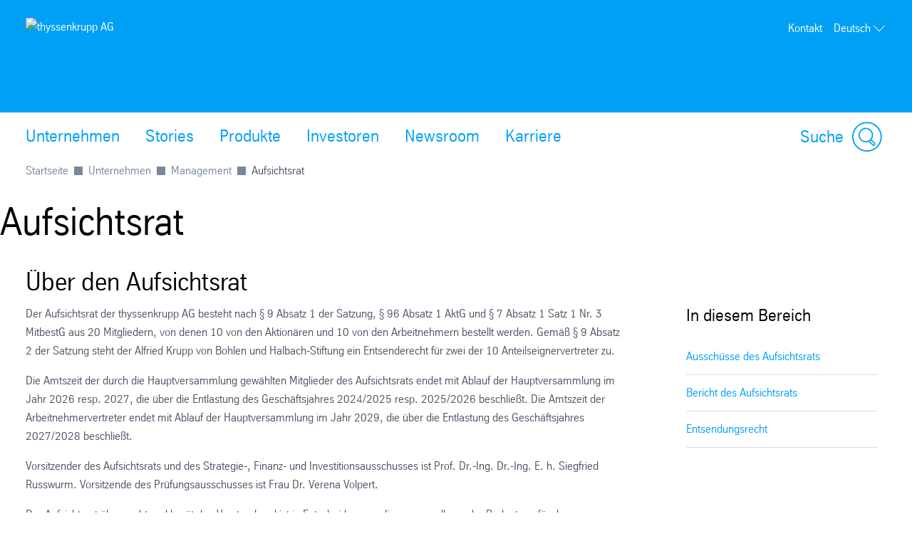

--- FILE ---
content_type: text/html; charset=utf-8
request_url: https://www.thyssenkrupp.com/de/unternehmen/management/aufsichtsrat
body_size: 41270
content:
<!DOCTYPE html><html lang="de" data-beasties-container><head>
		
	<meta charset="utf-8"><meta name="viewport" content="width=device-width, initial-scale=1"><meta name="lang" value="de"><meta name="HandheldFriendly" value="True"><meta title="Management – Aufsichtsrat – thyssenkrupp AG"><meta name="search-title" content><meta content="thyssenkrupp" property="og:site_name"><meta content property="og:url"><meta content="763930663648504" property="fb:app_id"><meta name="google-site-verification" content="Q2CoJM9_fn71KzVz40CRcHA8n8WbOxV9HUI7_C_b6Rk"><meta name="msvalidate.01"><meta name="robots" content="index, follow"><meta content="Hier finden Sie die Lebensläufe der Aufsichtsratsmitglieder der thyssenkrupp AG sowie eine Übersicht der Aufsichtsratsmitlgieder." name="description"><meta property="og:title" content="Management – Aufsichtsrat"><meta property="og:type" content="website"><meta content="Hier finden Sie die Lebensläufe der Aufsichtsratsmitglieder der thyssenkrupp AG sowie eine Übersicht der Aufsichtsratsmitlgieder." property="og:description"><title>Management – Aufsichtsrat</title><script src="https://ucpcdn.thyssenkrupp.com/r/internet/polyfills.5_3_1-c5b2e697a5a_202601200746.js" type="module"></script><script src="https://ucpcdn.thyssenkrupp.com/r/internet/main.5_3_1-c5b2e697a5a_202601200746.js" type="module"></script><link href="https://ucpcdn.thyssenkrupp.com/r/internet/styles.5_3_1-c5b2e697a5a_202601200746.css" rel="stylesheet"><base href="/"><link rel="canonical" href="https://www.thyssenkrupp.com/de/unternehmen/management/aufsichtsrat"><style ng-app-id="main">.main__content[_ngcontent-main-c1503154588]{margin-bottom:8rem}.header-image[_ngcontent-main-c1503154588]{position:relative;height:29.5rem;margin-bottom:3.6rem}.header-image[_ngcontent-main-c1503154588]   img[_ngcontent-main-c1503154588]{object-fit:cover;max-width:none;height:100%;width:100%}.headline-container[_ngcontent-main-c1503154588]{margin:2.4rem auto}.page-title[_ngcontent-main-c1503154588]{margin-bottom:2.4rem!important}.page-title[_ngcontent-main-c1503154588]     h2, .page-title[_ngcontent-main-c1503154588]     h3, .page-title[_ngcontent-main-c1503154588]     p{display:inline;font-size:1em;line-height:inherit}@media (max-width: 31.1875em){.main__content[_ngcontent-main-c1503154588]   .page-title[_ngcontent-main-c1503154588]:last-child{margin-bottom:-8.1rem}}.stage[_ngcontent-main-c1503154588]    >*, .main__content[_ngcontent-main-c1503154588]    >*, .bottom[_ngcontent-main-c1503154588]    >*{box-sizing:border-box;display:block;width:100%;--spacing-component-before-sm: 3.6rem;--spacing-component-before-md: 5.6rem;--spacing-component-before-lg: 8rem;--spacing-component-before: var(--spacing-component-before-sm);--spacing-component-after: var(--spacing-component-after-sm, 0);margin-top:var(--spacing-component-before);margin-bottom:var(--spacing-component-after)}@media (min-width: 30em){.stage[_ngcontent-main-c1503154588]    >*, .main__content[_ngcontent-main-c1503154588]    >*, .bottom[_ngcontent-main-c1503154588]    >*{--spacing-component-before: var(--spacing-component-before-md);--spacing-component-after: var(--spacing-component-after-md, 0)}}@media (min-width: 62em){.stage[_ngcontent-main-c1503154588]    >*, .main__content[_ngcontent-main-c1503154588]    >*, .bottom[_ngcontent-main-c1503154588]    >*{--spacing-component-before: var(--spacing-component-before-md);--spacing-component-after: var(--spacing-component-after-md, 0)}}@media (min-width: 48em){.stage[_ngcontent-main-c1503154588]    >*, .main__content[_ngcontent-main-c1503154588]    >*, .bottom[_ngcontent-main-c1503154588]    >*{--spacing-component-before: var(--spacing-component-before-lg);--spacing-component-after: var(--spacing-component-after-lg, 0)}}.stage[_ngcontent-main-c1503154588]    >*.spacing-before-none, .main__content[_ngcontent-main-c1503154588]    >*.spacing-before-none, .bottom[_ngcontent-main-c1503154588]    >*.spacing-before-none{--spacing-component-before-sm: 0;--spacing-component-before-md: 0;--spacing-component-before-lg: 0}:is(basic-layout-section[_ngcontent-main-c1503154588]   .editorial-components-container[_ngcontent-main-c1503154588], .th-intranet[_ngcontent-main-c1503154588])    >*:first-child, :is(basic-layout-section[_ngcontent-main-c1503154588]   .editorial-components-container[_ngcontent-main-c1503154588], .th-intranet[_ngcontent-main-c1503154588])    >lazy-container:first-child>*:first-child{--spacing-component-before-sm: 0;--spacing-component-before-md: 0;--spacing-component-before-lg: 0}.stage[_ngcontent-main-c1503154588]    >*.spacing-after-none, .main__content[_ngcontent-main-c1503154588]    >*.spacing-after-none, .bottom[_ngcontent-main-c1503154588]    >*.spacing-after-none{--spacing-component-after-sm: 0;--spacing-component-after-md: 0;--spacing-component-after-lg: 0}.stage[_ngcontent-main-c1503154588]    >*.spacing-before-small, .main__content[_ngcontent-main-c1503154588]    >*.spacing-before-small, .bottom[_ngcontent-main-c1503154588]    >*.spacing-before-small{--spacing-component-before-sm: 1.6rem;--spacing-component-before-md: 2.4rem;--spacing-component-before-lg: 3.6rem}.stage[_ngcontent-main-c1503154588]    >*.spacing-after-small, .main__content[_ngcontent-main-c1503154588]    >*.spacing-after-small, .bottom[_ngcontent-main-c1503154588]    >*.spacing-after-small{--spacing-component-after-sm: 1.6rem;--spacing-component-after-md: 2.4rem;--spacing-component-after-lg: 3.6rem}.stage[_ngcontent-main-c1503154588]    >*.spacing-before-medium, .main__content[_ngcontent-main-c1503154588]    >*.spacing-before-medium, .bottom[_ngcontent-main-c1503154588]    >*.spacing-before-medium{--spacing-component-before-sm: 3.6rem;--spacing-component-before-md: 5.6rem;--spacing-component-before-lg: 8rem}.stage[_ngcontent-main-c1503154588]    >*.spacing-after-medium, .main__content[_ngcontent-main-c1503154588]    >*.spacing-after-medium, .bottom[_ngcontent-main-c1503154588]    >*.spacing-after-medium{--spacing-component-after-sm: 3.6rem;--spacing-component-after-md: 5.6rem;--spacing-component-after-lg: 8rem}.stage[_ngcontent-main-c1503154588]    >*.spacing-before-large, .main__content[_ngcontent-main-c1503154588]    >*.spacing-before-large, .bottom[_ngcontent-main-c1503154588]    >*.spacing-before-large{--spacing-component-before-sm: 5.6rem;--spacing-component-before-md: 8rem;--spacing-component-before-lg: 12rem}.stage[_ngcontent-main-c1503154588]    >*.spacing-after-large, .main__content[_ngcontent-main-c1503154588]    >*.spacing-after-large, .bottom[_ngcontent-main-c1503154588]    >*.spacing-after-large{--spacing-component-after-sm: 5.6rem;--spacing-component-after-md: 8rem;--spacing-component-after-lg: 12rem}.stage[_ngcontent-main-c1503154588]    >*.no-margin, .main__content[_ngcontent-main-c1503154588]    >*.no-margin, .bottom[_ngcontent-main-c1503154588]    >*.no-margin{margin-top:0;margin-bottom:0}.stage[_ngcontent-main-c1503154588]:empty{margin:0}.stage.content-above[_ngcontent-main-c1503154588]:empty{margin-top:3.6rem}.stage[_ngcontent-main-c1503154588] + .main[_ngcontent-main-c1503154588]{margin-top:5.6rem}.main__sidebar[_ngcontent-main-c1503154588]    >h2{font-size:2.4rem;line-height:3.3rem;font-weight:400}</style><style ng-app-id="main">[_nghost-main-c309793269]{display:block;min-height:0;min-width:0;box-sizing:border-box;width:100%;display:grid;grid-template-columns:minmax(var(--horizontal-site-padding),1fr) minmax(0,134.4rem) minmax(var(--horizontal-site-padding),1fr);margin-left:0!important;margin-right:0!important;max-width:none!important}[_nghost-main-c309793269]    >*, [_nghost-main-c309793269]    >lazy-container>*{min-width:0}.content[_ngcontent-main-c309793269]{grid-column:2/span 1}.content.editorial-content[_ngcontent-main-c309793269]    >*, .content.editorial-content[_ngcontent-main-c309793269]    >lazy-container>*{box-sizing:border-box;display:block;width:100%;--spacing-component-before-sm: 3.6rem;--spacing-component-before-md: 5.6rem;--spacing-component-before-lg: 8rem;--spacing-component-before: var(--spacing-component-before-sm);--spacing-component-after: var(--spacing-component-after-sm, 0);margin-top:var(--spacing-component-before);margin-bottom:var(--spacing-component-after)}@media (min-width: 30em){.content.editorial-content[_ngcontent-main-c309793269]    >*, .content.editorial-content[_ngcontent-main-c309793269]    >lazy-container>*{--spacing-component-before: var(--spacing-component-before-md);--spacing-component-after: var(--spacing-component-after-md, 0)}}@media (min-width: 62em){.content.editorial-content[_ngcontent-main-c309793269]    >*, .content.editorial-content[_ngcontent-main-c309793269]    >lazy-container>*{--spacing-component-before: var(--spacing-component-before-md);--spacing-component-after: var(--spacing-component-after-md, 0)}}@media (min-width: 48em){.content.editorial-content[_ngcontent-main-c309793269]    >*, .content.editorial-content[_ngcontent-main-c309793269]    >lazy-container>*{--spacing-component-before: var(--spacing-component-before-lg);--spacing-component-after: var(--spacing-component-after-lg, 0)}}.content.editorial-content[_ngcontent-main-c309793269]    >*.spacing-before-none, .content.editorial-content[_ngcontent-main-c309793269]    >lazy-container>*.spacing-before-none{--spacing-component-before-sm: 0;--spacing-component-before-md: 0;--spacing-component-before-lg: 0}.content.editorial-content[_ngcontent-main-c309793269]    >*.spacing-after-none, .content.editorial-content[_ngcontent-main-c309793269]    >lazy-container>*.spacing-after-none{--spacing-component-after-sm: 0;--spacing-component-after-md: 0;--spacing-component-after-lg: 0}.content.editorial-content[_ngcontent-main-c309793269]    >*.spacing-before-small, .content.editorial-content[_ngcontent-main-c309793269]    >lazy-container>*.spacing-before-small{--spacing-component-before-sm: 1.6rem;--spacing-component-before-md: 2.4rem;--spacing-component-before-lg: 3.6rem}.content.editorial-content[_ngcontent-main-c309793269]    >*.spacing-after-small, .content.editorial-content[_ngcontent-main-c309793269]    >lazy-container>*.spacing-after-small{--spacing-component-after-sm: 1.6rem;--spacing-component-after-md: 2.4rem;--spacing-component-after-lg: 3.6rem}.content.editorial-content[_ngcontent-main-c309793269]    >*.spacing-before-medium, .content.editorial-content[_ngcontent-main-c309793269]    >lazy-container>*.spacing-before-medium{--spacing-component-before-sm: 3.6rem;--spacing-component-before-md: 5.6rem;--spacing-component-before-lg: 8rem}.content.editorial-content[_ngcontent-main-c309793269]    >*.spacing-after-medium, .content.editorial-content[_ngcontent-main-c309793269]    >lazy-container>*.spacing-after-medium{--spacing-component-after-sm: 3.6rem;--spacing-component-after-md: 5.6rem;--spacing-component-after-lg: 8rem}.content.editorial-content[_ngcontent-main-c309793269]    >*.spacing-before-large, .content.editorial-content[_ngcontent-main-c309793269]    >lazy-container>*.spacing-before-large{--spacing-component-before-sm: 5.6rem;--spacing-component-before-md: 8rem;--spacing-component-before-lg: 12rem}.content.editorial-content[_ngcontent-main-c309793269]    >*.spacing-after-large, .content.editorial-content[_ngcontent-main-c309793269]    >lazy-container>*.spacing-after-large{--spacing-component-after-sm: 5.6rem;--spacing-component-after-md: 8rem;--spacing-component-after-lg: 12rem}.content.editorial-content[_ngcontent-main-c309793269]    >*.no-margin, .content.editorial-content[_ngcontent-main-c309793269]    >lazy-container>*.no-margin{margin-top:0;margin-bottom:0}.sidebar.editorial-content[_ngcontent-main-c309793269]    >*, .sidebar.editorial-content[_ngcontent-main-c309793269]    >lazy-container>*{box-sizing:border-box;display:block;width:100%;--spacing-component-before-sm: 5.6rem;--spacing-component-before-md: 5.6rem;--spacing-component-before-lg: 5.6rem;--spacing-component-before: var(--spacing-component-before-sm);--spacing-component-after: var(--spacing-component-after-sm, 0);margin-top:var(--spacing-component-before);margin-bottom:var(--spacing-component-after)}@media (min-width: 30em){.sidebar.editorial-content[_ngcontent-main-c309793269]    >*, .sidebar.editorial-content[_ngcontent-main-c309793269]    >lazy-container>*{--spacing-component-before: var(--spacing-component-before-md);--spacing-component-after: var(--spacing-component-after-md, 0)}}@media (min-width: 62em){.sidebar.editorial-content[_ngcontent-main-c309793269]    >*, .sidebar.editorial-content[_ngcontent-main-c309793269]    >lazy-container>*{--spacing-component-before: var(--spacing-component-before-md);--spacing-component-after: var(--spacing-component-after-md, 0)}}@media (min-width: 48em){.sidebar.editorial-content[_ngcontent-main-c309793269]    >*, .sidebar.editorial-content[_ngcontent-main-c309793269]    >lazy-container>*{--spacing-component-before: var(--spacing-component-before-lg);--spacing-component-after: var(--spacing-component-after-lg, 0)}}.sidebar.editorial-content[_ngcontent-main-c309793269]    >*.spacing-before-none, .sidebar.editorial-content[_ngcontent-main-c309793269]    >lazy-container>*.spacing-before-none{--spacing-component-before-sm: 0;--spacing-component-before-md: 0;--spacing-component-before-lg: 0}:is(basic-layout-section[_ngcontent-main-c309793269]   .editorial-components-container[_ngcontent-main-c309793269], .th-intranet[_ngcontent-main-c309793269])    >*:first-child, :is(basic-layout-section[_ngcontent-main-c309793269]   .editorial-components-container[_ngcontent-main-c309793269], .th-intranet[_ngcontent-main-c309793269])    >lazy-container:first-child>*:first-child{--spacing-component-before-sm: 0;--spacing-component-before-md: 0;--spacing-component-before-lg: 0}.sidebar.editorial-content[_ngcontent-main-c309793269]    >*.spacing-after-none, .sidebar.editorial-content[_ngcontent-main-c309793269]    >lazy-container>*.spacing-after-none{--spacing-component-after-sm: 0;--spacing-component-after-md: 0;--spacing-component-after-lg: 0}.sidebar.editorial-content[_ngcontent-main-c309793269]    >*.spacing-before-small, .sidebar.editorial-content[_ngcontent-main-c309793269]    >lazy-container>*.spacing-before-small{--spacing-component-before-sm: 2.4rem;--spacing-component-before-md: 2.4rem;--spacing-component-before-lg: 2.4rem}.sidebar.editorial-content[_ngcontent-main-c309793269]    >*.spacing-after-small, .sidebar.editorial-content[_ngcontent-main-c309793269]    >lazy-container>*.spacing-after-small{--spacing-component-after-sm: 2.4rem;--spacing-component-after-md: 2.4rem;--spacing-component-after-lg: 2.4rem}.sidebar.editorial-content[_ngcontent-main-c309793269]    >*.spacing-before-medium, .sidebar.editorial-content[_ngcontent-main-c309793269]    >lazy-container>*.spacing-before-medium{--spacing-component-before-sm: 5.6rem;--spacing-component-before-md: 5.6rem;--spacing-component-before-lg: 5.6rem}.sidebar.editorial-content[_ngcontent-main-c309793269]    >*.spacing-after-medium, .sidebar.editorial-content[_ngcontent-main-c309793269]    >lazy-container>*.spacing-after-medium{--spacing-component-after-sm: 5.6rem;--spacing-component-after-md: 5.6rem;--spacing-component-after-lg: 5.6rem}.sidebar.editorial-content[_ngcontent-main-c309793269]    >*.spacing-before-large, .sidebar.editorial-content[_ngcontent-main-c309793269]    >lazy-container>*.spacing-before-large{--spacing-component-before-sm: 8rem;--spacing-component-before-md: 8rem;--spacing-component-before-lg: 8rem}.sidebar.editorial-content[_ngcontent-main-c309793269]    >*.spacing-after-large, .sidebar.editorial-content[_ngcontent-main-c309793269]    >lazy-container>*.spacing-after-large{--spacing-component-after-sm: 8rem;--spacing-component-after-md: 8rem;--spacing-component-after-lg: 8rem}.sidebar.editorial-content[_ngcontent-main-c309793269]    >*.no-margin, .sidebar.editorial-content[_ngcontent-main-c309793269]    >lazy-container>*.no-margin{margin-top:0;margin-bottom:0}.full-width[_nghost-main-c309793269]{display:block}.full-width[_nghost-main-c309793269]   .content[_ngcontent-main-c309793269]{min-height:0;min-width:0;box-sizing:border-box;width:100%;display:grid;grid-template-columns:minmax(var(--horizontal-site-padding),1fr) minmax(0,134.4rem) minmax(var(--horizontal-site-padding),1fr);margin-left:0!important;margin-right:0!important;max-width:none!important}.full-width[_nghost-main-c309793269]   .content[_ngcontent-main-c309793269]    >*, .full-width[_nghost-main-c309793269]   .content[_ngcontent-main-c309793269]    >lazy-container>*{min-width:0}.full-width[_nghost-main-c309793269]   .content[_ngcontent-main-c309793269]    >*, .full-width[_nghost-main-c309793269]   .content[_ngcontent-main-c309793269]    >lazy-container>*{grid-column:1/span 3}.full-width[_nghost-main-c309793269]   .content[_ngcontent-main-c309793269]    >*.l-content-column{grid-column:2/span 1}.with-sidebar[_nghost-main-c309793269]   .content-container[_ngcontent-main-c309793269]{grid-column:2/span 1}@media (min-width: 62em){.with-sidebar.sidebar-right[_nghost-main-c309793269]   .content-container[_ngcontent-main-c309793269]{min-height:0;min-width:0;box-sizing:border-box;display:grid;width:100%;grid-template-columns:3fr clamp(3.6rem,7%,12rem) 1fr}.with-sidebar.sidebar-right[_nghost-main-c309793269]   .content-container[_ngcontent-main-c309793269]    >*, .with-sidebar.sidebar-right[_nghost-main-c309793269]   .content-container[_ngcontent-main-c309793269]    >lazy-container>*{min-width:0}}@media print{.with-sidebar.sidebar-right[_nghost-main-c309793269]   .content-container[_ngcontent-main-c309793269]{display:block}}.with-sidebar.sidebar-right[_nghost-main-c309793269]   .content[_ngcontent-main-c309793269]{grid-column:1/span 1}.with-sidebar.sidebar-right[_nghost-main-c309793269]   .sidebar[_ngcontent-main-c309793269]{grid-column:3/span 1}@media (min-width: 62em){.with-sidebar.sidebar-left[_nghost-main-c309793269]   .content-container[_ngcontent-main-c309793269]{min-height:0;min-width:0;box-sizing:border-box;display:grid;width:100%;grid-template-columns:1fr clamp(3.6rem,7%,12rem) 3fr}.with-sidebar.sidebar-left[_nghost-main-c309793269]   .content-container[_ngcontent-main-c309793269]    >*, .with-sidebar.sidebar-left[_nghost-main-c309793269]   .content-container[_ngcontent-main-c309793269]    >lazy-container>*{min-width:0}}@media print{.with-sidebar.sidebar-left[_nghost-main-c309793269]   .content-container[_ngcontent-main-c309793269]{display:block}}.with-sidebar.sidebar-left[_nghost-main-c309793269]   .content[_ngcontent-main-c309793269]{grid-column:3/span 1}.with-sidebar.sidebar-left[_nghost-main-c309793269]   .sidebar[_ngcontent-main-c309793269]{grid-row:1;grid-column:1/span 1}.custom-height[_nghost-main-c309793269], .custom-height   [_nghost-main-c309793269]{display:grid!important;grid-template-columns:1fr}.custom-height[_nghost-main-c309793269]   .content[_ngcontent-main-c309793269], .custom-height   [_nghost-main-c309793269]   .content[_ngcontent-main-c309793269]{grid-column:initial!important}.custom-height[_nghost-main-c309793269]   .content[_ngcontent-main-c309793269], .custom-height   [_nghost-main-c309793269]   .content[_ngcontent-main-c309793269], .custom-height[_nghost-main-c309793269]   .sidebar[_ngcontent-main-c309793269], .custom-height   [_nghost-main-c309793269]   .sidebar[_ngcontent-main-c309793269]{display:grid;align-content:var(--ucp-basic-layout-section-align-main, start)}.custom-height[_nghost-main-c309793269]   .content[_ngcontent-main-c309793269]    >*, .custom-height   [_nghost-main-c309793269]   .content[_ngcontent-main-c309793269]    >*, .custom-height[_nghost-main-c309793269]   .content[_ngcontent-main-c309793269]    >lazy-container>*, .custom-height   [_nghost-main-c309793269]   .content[_ngcontent-main-c309793269]    >lazy-container>*, .custom-height[_nghost-main-c309793269]   .sidebar[_ngcontent-main-c309793269]    >*, .custom-height   [_nghost-main-c309793269]   .sidebar[_ngcontent-main-c309793269]    >*, .custom-height[_nghost-main-c309793269]   .sidebar[_ngcontent-main-c309793269]    >lazy-container>*, .custom-height   [_nghost-main-c309793269]   .sidebar[_ngcontent-main-c309793269]    >lazy-container>*{min-width:0}.custom-height[_nghost-main-c309793269]   .content[_ngcontent-main-c309793269], .custom-height   [_nghost-main-c309793269]   .content[_ngcontent-main-c309793269]{align-content:var(--ucp-basic-layout-section-align-main, start)}.custom-height[_nghost-main-c309793269]   .sidebar[_ngcontent-main-c309793269], .custom-height   [_nghost-main-c309793269]   .sidebar[_ngcontent-main-c309793269]{align-content:var(--ucp-basic-layout-section-align-sidebar, start)}</style><style ng-app-id="main">[_nghost-main-c2366007670]   .scroll-to-top[_ngcontent-main-c2366007670]{margin:0 auto;max-width:134.4rem}@media print{[_nghost-main-c2366007670]   .scroll-to-top[_ngcontent-main-c2366007670]{display:none}}[_nghost-main-c2366007670]   .scroll-to-top[_ngcontent-main-c2366007670]   a[_ngcontent-main-c2366007670], [_nghost-main-c2366007670]   .scroll-to-top[_ngcontent-main-c2366007670]   button[_ngcontent-main-c2366007670]{font-size:1em;line-height:1.625em;clear:both;color:#626f81;cursor:pointer;float:right;margin:24px 0;text-decoration:none}[_nghost-main-c2366007670]   .scroll-to-top[_ngcontent-main-c2366007670]   .scroll-to-top__button[_ngcontent-main-c2366007670]:focus-visible{outline:2px solid #000000;border-radius:.4rem;text-decoration:underline}.scroll-to-top[_ngcontent-main-c2366007670]:before, .scroll-to-top[_ngcontent-main-c2366007670]:after{content:"";display:table}.scroll-to-top[_ngcontent-main-c2366007670]:before, .scroll-to-top[_ngcontent-main-c2366007670]:after{content:" ";display:table}.scroll-to-top[_ngcontent-main-c2366007670]:after{clear:both}@media screen and (max-width: 900px){.scroll-to-top[_ngcontent-main-c2366007670]{padding:0 25px}}@media screen and (max-width: 767px){.scroll-to-top[_ngcontent-main-c2366007670]{padding:0 17px}}@media screen and (max-width: 499px){.scroll-to-top[_ngcontent-main-c2366007670]   a[_ngcontent-main-c2366007670], .scroll-to-top[_ngcontent-main-c2366007670]   button[_ngcontent-main-c2366007670]{font-size:1.125em;line-height:1.44444444em}}.scroll-to-top[_ngcontent-main-c2366007670]   a[_ngcontent-main-c2366007670]:after, .scroll-to-top[_ngcontent-main-c2366007670]   button[_ngcontent-main-c2366007670]:after{speak:none;font-style:normal;font-weight:400;font-variant:normal;text-transform:none;text-decoration:underline;line-height:1;-webkit-font-smoothing:antialiased;-moz-osx-font-smoothing:grayscale}.scroll-to-top[_ngcontent-main-c2366007670]   a[_ngcontent-main-c2366007670]:after, .scroll-to-top[_ngcontent-main-c2366007670]   a[_ngcontent-main-c2366007670]:hover:after, .scroll-to-top[_ngcontent-main-c2366007670]   button[_ngcontent-main-c2366007670]:after, .scroll-to-top[_ngcontent-main-c2366007670]   button[_ngcontent-main-c2366007670]:hover:after{text-decoration:none}.scroll-to-top__icon[_ngcontent-main-c2366007670]{width:1.6rem;height:1rem;fill:#626f81}.scroll-to-top[_ngcontent-main-c2366007670]   a[_ngcontent-main-c2366007670]:hover, .scroll-to-top[_ngcontent-main-c2366007670]   a[_ngcontent-main-c2366007670]:active, .scroll-to-top[_ngcontent-main-c2366007670]   button[_ngcontent-main-c2366007670]:hover, .scroll-to-top[_ngcontent-main-c2366007670]   button[_ngcontent-main-c2366007670]:active{text-decoration:underline}.scroll-to-top[_ngcontent-main-c2366007670]   a[_ngcontent-main-c2366007670]:after, .scroll-to-top[_ngcontent-main-c2366007670]   button[_ngcontent-main-c2366007670]:after{margin-left:7.104px}</style><style ng-app-id="main">[id=footer]{background-color:var(--ucp-color-footer-background, var(--ucp-color-brand-primary, #00a0f5));padding-bottom:40px}@media print{[id=footer]{display:none}}@media (max-width: 31.1875em){[id=footer]{padding-bottom:5.6rem}}[id=footer] a{color:#fff}[id=footer] .footer-content{padding-left:var(--horizontal-site-padding, 1.6rem);padding-right:var(--horizontal-site-padding, 1.6rem);display:block;box-sizing:border-box;max-width:134.4rem;margin-left:auto;margin-right:auto;position:relative;padding-top:2.4rem}[id=footer] .footer-content:after{content:"";display:table;clear:both}@media (min-width: 84em){[id=footer] .footer-content{margin-left:var(--horizontal-site-padding, 1.6rem);margin-right:var(--horizontal-site-padding, 1.6rem);padding-left:0;padding-right:0}}@media (min-width: 88.5em){[id=footer] .footer-content{margin-left:auto;margin-right:auto}}@media (max-width: 31.1875em){[id=footer] .footer-content{padding-top:3.6rem}}@media (max-width: 31.1875em){[id=footer] .footer-content .footer-menu{border-top:1px solid #ffffff;border-bottom:1px solid #ffffff}}[id=footer] .footer-content .footer-menu .headline{display:flex;flex-direction:row;margin-top:0;margin-left:.4rem}@media (max-width: 31.1875em){[id=footer] .footer-content .footer-menu .headline{position:relative;margin:16px 0;align-items:center}[id=footer] .footer-content .footer-menu .headline.dropdownArrow{cursor:pointer;z-index:5}[id=footer] .footer-content .footer-menu .headline.dropdownArrow:before{position:absolute;color:#fff;font-size:1.6rem;z-index:5;right:1.6rem;top:0;margin-top:-.8rem}}[id=footer] .footer-content .footer-menu .brand-wrapper{display:flex;flex-direction:column}[id=footer] .footer-content .footer-menu .arrow{fill:#fff;width:2.2rem;height:2.2rem;order:1;margin-left:auto;display:none}[id=footer] .footer-content .footer-menu .dropdownArrow .arrow{display:block}[id=footer] .footer-content .footer-menu .headline.is-open .arrow{transform:rotate(180deg)}[id=footer] .footer-content .headline .brand-name,[id=footer] .footer-content .social .headline{color:#fff;display:block;font-size:2.4rem;line-height:3.3rem;font-weight:400;margin:0 0 2.4rem;outline:0}@media (max-width: 31.1875em){[id=footer] .footer-content .headline .brand-name{margin-bottom:0}}[id=footer] .footer-content .headline .roof-line{font-size:1.6rem;line-height:2.6rem;color:#fff;display:block;margin:0}@media (max-width: 31.1875em){[id=footer] .footer-content .headline .roof-line{font-size:16px;padding-right:38px}}[id=footer] .footer-content .headline+.block{margin-left:0}[id=footer] .footer-content .footer-menu{float:left;width:75.7%}[id=footer] .footer-content .footer-menu:after{content:"";display:table;clear:both}@media (max-width: 68.6875em){[id=footer] .footer-content .footer-menu{width:46.15%}}@media (max-width: 31.1875em){[id=footer] .footer-content .footer-menu{float:none;padding:0 1.6rem;width:auto}}[id=footer] .footer-content .footer-menu .footer-menu-content{height:auto;overflow:hidden;margin-top:-1.6rem;padding-bottom:1.6rem}[id=footer] .footer-content .footer-menu .footer-menu-content.showMenu .block{display:none}@media (max-width: 31.1875em){[id=footer] .footer-content .footer-menu .headline.ui-accordion-header{color:#fff;cursor:pointer;margin-bottom:.143em;position:relative}[id=footer] .footer-content .footer-menu .headline.ui-accordion-header:before{font-size:1.5em;margin-top:-12px;position:absolute;right:0;top:50%}.no-js [id=footer] .footer-content .footer-menu .headline.ui-accordion-header:before{display:none}}[id=footer] .footer-content .footer-menu>div{display:flex}@media (max-width: 68.6875em){[id=footer] .footer-content .footer-menu>div{display:block}}[id=footer] .footer-content .social{float:right;margin-right:0;min-width:220px;width:21%}@media (max-width: 47.9375em){[id=footer] .footer-content .social{float:right;margin-left:4%;width:48%}}@media (max-width: 31.1875em){[id=footer] .footer-content .social{float:none;margin-left:0;margin-top:3.6rem;text-align:center;width:auto}}[id=footer] .footer-content .social .headline{margin-bottom:1.6rem;margin-top:2.4rem}[id=footer] .footer-content .social .infolabel{color:#fff;margin:0 0 1.6rem}@media (max-width: 31.1875em){[id=footer] .footer-content .social .infolabel{font-size:1.8rem;line-height:2.6rem}}[id=footer] .footer-content .social .block{width:auto}@media (max-width: 68.6875em){[id=footer] .footer-content .social .block{float:none}}@media (max-width: 47.9375em){[id=footer] .footer-content .social .block{float:none}}[id=footer] .footer-content>.ui-accordion{border-top:1px solid #ffffff;border-bottom:1px solid #ffffff;padding-top:10px;padding-bottom:10px}[id=footer] .block{box-sizing:border-box;padding-left:40px;width:33.4%}[id=footer] .block:first-child{padding-left:0;margin-left:.4rem}@media (max-width: 68.6875em){[id=footer] .block{display:inline-block;float:none;padding:0;width:100%}}[id=footer] .block .icons{display:inline-block}[id=footer] .block .icons .social-item{float:left;margin-bottom:.8rem;margin-right:1.6rem}[id=footer] .block .icons .social-item:nth-child(4n+4){margin:0}[id=footer] .block .icons .social-item:nth-child(4n+5){clear:both}[id=footer] .block ul{list-style-type:none}@media (max-width: 47.9375em){[id=footer] .block ul{margin-bottom:0}}[id=footer] .block li a{color:#fff;display:block;text-decoration:none}@media (max-width: 31.1875em){[id=footer] .block li a{font-size:1.8rem;line-height:2.6rem;padding:8px 0}}[id=footer] .block li a:hover,[id=footer] .block li a:active,[id=footer] .block li a:focus{text-decoration:underline}[id=footer] .block li:first-child a{border-top:0 none}@media (max-width: 68.6875em){[id=footer] .block:first-child li:first-child a{border-top:none}}[id=metainfo]{padding-left:var(--horizontal-site-padding, 1.6rem);padding-right:var(--horizontal-site-padding, 1.6rem);display:block;box-sizing:border-box;max-width:134.4rem;margin-left:auto;margin-right:auto;padding:1.6rem 0;background-color:#fff}[id=metainfo]:after{content:"";display:table;clear:both}@media (min-width: 84em){[id=metainfo]{margin-left:var(--horizontal-site-padding, 1.6rem);margin-right:var(--horizontal-site-padding, 1.6rem);padding-left:0;padding-right:0}}@media (min-width: 88.5em){[id=metainfo]{margin-left:auto;margin-right:auto}}@media print{[id=metainfo]{display:none}}@media (max-width: 56.1875em){[id=metainfo]{padding:2.4rem 0}}[id=metainfo] .metainfo-content{font-size:1.6rem;line-height:2.6rem;max-width:134.4rem;margin:0 auto;position:relative}[id=metainfo] .copyright{color:#4b5564;float:left}[id=metainfo] .copyright:after{content:"";display:table;clear:both}@media (max-width: 56.1875em){[id=metainfo] .copyright{float:none;text-align:center}}@media (max-width: 31.1875em){[id=metainfo] .copyright{display:block;float:none;margin-bottom:0}}[id=metainfo] .info{float:right}[id=metainfo] .info:after{content:"";display:table;clear:both}@media (max-width: 56.1875em){[id=metainfo] .info{float:none;text-align:center}}[id=metainfo] .links{float:left;list-style:none}[id=metainfo] .links:after{content:"";display:table;clear:both}@media (max-width: 91em){[id=metainfo] .links{clear:both}}@media (max-width: 56.1875em){[id=metainfo] .links{display:block;float:none}}[id=metainfo] .links li{float:left;padding-left:1.6rem}[id=metainfo] .links li:first-child{padding-left:0}@media (max-width: 56.1875em){[id=metainfo] .links li{float:none;padding:0}}[id=metainfo] .links li .share{display:flex;align-items:center}[id=metainfo] .links li .share:hover span{text-decoration:underline}[id=metainfo] .links li .share:focus-visible{outline:2px solid #000000;border-radius:.4rem}[id=metainfo] .links li .share:focus-visible span{text-decoration:underline}@media (max-width: 56.1875em){[id=metainfo] .links li .share{text-align:center;white-space:nowrap;display:inline-block}}.no-js [id=metainfo] .links li .share{display:none}[id=metainfo] .links li .share:hover a,[id=metainfo] .links li .share:focus a,[id=metainfo] .links li .share:active a{text-decoration:underline}[id=metainfo] .links li .share>a,[id=metainfo] .links li .share>span{color:var(--ucp-color-copy-links, var(--ucp-color-brand-primary, #00a0f5));cursor:pointer;float:left;position:relative;z-index:6;text-decoration:none}@media (max-width: 56.1875em){[id=metainfo] .links li .share>a,[id=metainfo] .links li .share>span{float:none;padding-right:0}}[id=metainfo] .links li .share .share-button-icon{vertical-align:center;width:2.4rem;height:2.4rem;fill:var(--ucp-color-copy-links, var(--ucp-color-brand-primary, #00a0f5));margin-left:.8rem}[id=metainfo] .links li .share .icons{color:var(--ucp-color-copy-links, var(--ucp-color-brand-primary, #00a0f5));margin-left:-30px;position:relative;top:5px;z-index:5}@media (max-width: 56.1875em){[id=metainfo] .links li .share .icons{display:block;margin:auto;padding:0;z-index:7}}[id=metainfo] .links li:before{content:"|";color:#626f81;float:left;margin-right:1.6rem}@media (max-width: 56.1875em){[id=metainfo] .links li:before{display:none}}[id=metainfo] .links li:first-child:before{display:none}[id=metainfo] .links li a{color:var(--ucp-color-copy-links, var(--ucp-color-brand-primary, #00a0f5));text-decoration:none}[id=metainfo] .links li a:hover,[id=metainfo] .links li a:active,[id=metainfo] .links li a:focus{text-decoration:underline}[id=metainfo] .icons{color:var(--ucp-color-brand-secondary, #003c7d);cursor:pointer;float:left;font-size:22px;height:25px;margin:-5px 0 0;padding:0 0 0 10px;position:relative;width:25px}@media tablet-landscape{[id=metainfo] .icons{float:none}}[id=metainfo] .icons .icon-share-dropdown{visibility:hidden;opacity:0;transition:opacity .3s ease-in-out,visibility .3s ease-in-out}[id=metainfo] .icons .icon-share-dropdown.is-open{visibility:visible;opacity:1}@media (max-width: 56.1875em){[id=metainfo] .icons .icon-share-dropdown.is-open{left:100%;width:5.8rem}}[id=metainfo] .icons>div{box-sizing:border-box;background-color:#fff;border:1px solid var(--ucp-color-brand-primary, #00a0f5);padding:.8rem;white-space:nowrap;bottom:50px;display:block;position:absolute;right:0;z-index:50}@media (max-width: 31.1875em){[id=metainfo] .icons>div{margin-right:-29px;right:50%}}[id=metainfo] .icons .icon{position:relative;display:block;float:none;font-size:0;height:42px;margin-top:.8rem;text-decoration:none;text-align:center;width:42px}[id=metainfo] .icons .icon a{display:block;position:absolute;inset:0;text-indent:120%;overflow:hidden;white-space:nowrap}[id=metainfo] .icons .icon:first-child{margin-top:0}[id=metainfo] .icons .icon.facebook{background:url(https://ucpcdn.thyssenkrupp.com/img/layout/icon_facebook_pos.svg)}[id=metainfo] .icons .icon.twitter{background:url(https://ucpcdn.thyssenkrupp.com/img/layout/icon_twitter_pos.svg)}[id=metainfo] .icons .icon.mail{background:url(https://ucpcdn.thyssenkrupp.com/img/layout/icon_mail_pos.svg)}[id=metainfo] .icons .icon.linkedin{background:url(https://ucpcdn.thyssenkrupp.com/img/layout/icon_linkedin_pos.svg)}[id=metainfo] .icons .icon.xing{background:url(https://ucpcdn.thyssenkrupp.com/img/layout/icon_xing_pos.svg)}[id=metainfo] .icons .icon.whatsapp{background:url(https://ucpcdn.thyssenkrupp.com/img/layout/icon_whatsapp_pos.svg)}[id=metainfo] .share.active .icons>div{bottom:31px;display:block;position:absolute;z-index:50}@media (max-width: 56.1875em){[id=metainfo] .share.active .icons>div{margin-right:-29px;right:50%}}.bookmark-page{position:fixed;bottom:4rem;right:5rem;z-index:98}
</style><style ng-app-id="main">@charset "UTF-8";ucp-standard-text{box-sizing:border-box;display:block;width:100%}ucp-standard-text .big-letter>p:first-of-type:first-letter{color:var(--ucp-color-brand-primary, #00a0f5);font-size:5.25em;font-weight:700;float:left;line-height:.85;margin-left:-.12ch;margin-right:.8rem}.standard-text{color:var(--text-color, #4b5564);margin-bottom:.4rem}.standard-text.light{color:#626f81}.standard-text h1,.standard-text h2,.standard-text h3{color:#000}.standard-text h2{font-size:3.6rem;line-height:4.9rem;margin:0 0 .8rem}.standard-text h3{font-size:2.4rem;line-height:3.3rem;font-weight:400;margin:3.6rem 0 2.4rem}@media (min-width: 31.25em){.standard-text h3{margin:0 0 .8rem}}.standard-text p+h3{margin-top:2.4rem}.standard-text p{margin:0 0 2.4rem}@media (min-width: 31.25em){.standard-text p{margin:0 0 1.6rem}}.standard-text ul:not([class]),.standard-text ul.bullets{margin:0 0 2.4rem;padding:0;list-style:none}.standard-text ul:not([class]) li,.standard-text ul.bullets li{position:relative;padding-left:1.8rem}.standard-text ul:not([class]) li.ql-indent-1,.standard-text ul.bullets li.ql-indent-1{margin-left:1.8rem}.standard-text ul:not([class]) li.ql-indent-2,.standard-text ul.bullets li.ql-indent-2{margin-left:3.6rem}@media (min-width: 31.25em){.standard-text ul:not([class]),.standard-text ul.bullets{margin:0 0 1.6rem}}.standard-text ul:not([class])>li>p,.standard-text ul.bullets>li>p{margin-bottom:0}.standard-text ul:not([class])>li:before,.standard-text ul.bullets>li:before{position:absolute;display:inline-block;content:"";border-radius:50%;left:0;top:.7em;transform:translate(-50%);height:.4rem;width:.4rem;margin-left:.8rem;margin-right:.8rem;background-color:var(--ucp-color-brand-primary, #00a0f5)}.standard-text ul:not([class]) ol li p,.standard-text ul.bullets ol li p{margin-left:1.6rem}.standard-text ol:not([class]),.standard-text ol.bullets{margin:0 0 2.4rem;padding:0;list-style:none;list-style-type:decimal;padding-left:2.2rem}.standard-text ol:not([class]) li,.standard-text ol.bullets li{position:relative;padding-left:1.8rem}.standard-text ol:not([class]) li.ql-indent-1,.standard-text ol.bullets li.ql-indent-1{margin-left:1.8rem}.standard-text ol:not([class]) li.ql-indent-2,.standard-text ol.bullets li.ql-indent-2{margin-left:3.6rem}@media (min-width: 31.25em){.standard-text ol:not([class]),.standard-text ol.bullets{margin:0 0 1.6rem}}.standard-text ol:not([class])>li,.standard-text ol.bullets>li{padding-left:0}.standard-text ol:not([class])>li>p,.standard-text ol.bullets>li>p{margin-bottom:0}.standard-text ol:not([class]) ul li p,.standard-text ol.bullets ul li p{margin-left:1.6rem}.standard-text a{color:var(--ucp-color-brand-primary, #00a0f5);padding-bottom:0;text-decoration:none}.standard-text .introtext{font-size:2.4rem;line-height:3.3rem;font-weight:400;color:#626f81;margin:0 0 1.6rem}.standard-text .introtext.black{font-size:1.6rem;line-height:2.6rem;font-family:tktype,Roboto,Calibri,-apple-system,BlinkMacSystemFont,Arial,Helvetica,sans-serif;font-weight:500;color:#000}:lang(ru) .standard-text .introtext.black,:lang(bg) .standard-text .introtext.black,:lang(pl) .standard-text .introtext.black{font-family:Arial,Helvetica,Roboto,Calibri,-apple-system,BlinkMacSystemFont,sans-serif}.standard-text .quote{position:relative;margin-left:3.2rem;margin-right:1.6rem;line-height:1.66;font-size:2.4rem}.standard-text .quote>*{position:relative;display:inline;color:#fff;background-color:var(--ucp-color-brand-primary, #00a0f5);-webkit-box-decoration-break:clone;box-decoration-break:clone;box-shadow:-3.2rem -.375ex 0 0 var(--ucp-color-brand-primary, #00a0f5),-3.2rem .375ex 0 0 var(--ucp-color-brand-primary, #00a0f5),.75ex -.375ex 0 0 var(--ucp-color-brand-primary, #00a0f5),.75ex .375ex 0 0 var(--ucp-color-brand-primary, #00a0f5)}.standard-text .quote p{line-height:1.7}:lang(en) .standard-text .quote p:before,:lang(en-en) .standard-text .quote p:before{content:"\201c"}:lang(en) .standard-text .quote p:after,:lang(en-en) .standard-text .quote p:after{content:"\201d"}:lang(de) .standard-text .quote p:before,:lang(de-de) .standard-text .quote p:before{content:"\201e"}:lang(de) .standard-text .quote p:after,:lang(de-de) .standard-text .quote p:after{content:"\201c"}:lang(fr) .standard-text .quote p:before,:lang(fr-fr) .standard-text .quote p:before{content:"\ab  "}:lang(fr) .standard-text .quote p:after,:lang(fr-fr) .standard-text .quote p:after{content:" \bb"}:lang(es) .standard-text .quote p:before,:lang(es-es) .standard-text .quote p:before{content:"\ab"}:lang(es) .standard-text .quote p:after,:lang(es-es) .standard-text .quote p:after{content:"\bb"}.standard-text .paragraph-anchors{margin-top:2.4rem}.standard-text .paragraph-anchors ul{margin-bottom:0}.standard-text .paragraph-anchors ul:after{content:"";display:table;clear:both}.standard-text .paragraph-anchors ul li{float:left;line-height:.85;padding-left:1.2rem;padding-right:1.2rem;border-left:1px solid var(--ucp-color-brand-primary, #00a0f5)}.standard-text .paragraph-anchors ul li:first-child{border-left:none;padding-left:0;padding-right:1.2rem}.standard-text .paragraph-anchors ul li:before{display:none}.standard-text table{width:100%;border-top:2px solid #d9dee8;border-bottom:2px solid #d9dee8}.standard-text table:not(:last-child){margin-bottom:3.6rem}.standard-text table td,.standard-text table th{padding:1.2rem 2.4rem;border-bottom:1px solid #d9dee8}.standard-text table th{border-bottom:2px solid #d9dee8}.standard-text table th:last-of-type:not(:last-child){border-right:2px solid #d9dee8}.standard-text table td:not(:first-child){border-left:1px solid #d9dee8}.standard-text table tr:nth-child(2n+2) td{background-color:#eef0f2}.standard-text table tr:hover td{background-color:#d9dee8}@media print{.standard-text{font-size:8pt;margin-bottom:.4rem}.standard-text h1{font-size:16pt;margin-bottom:.8rem}.standard-text h2{font-size:14pt;margin-bottom:.8rem}.standard-text h3{font-size:12pt;margin-bottom:.8rem}.standard-text li{margin-bottom:0}.standard-text *:empty{display:none}.standard-text .paragraph-anchors ul li{font-size:8pt}}.standard-text .ucp-rich-text-tooltip{cursor:pointer;background:#d9dee8}.standard-text .ucp-rich-text-tooltip[data-tooltip-style=signal]{background:#ffb400}.standard-text.editor-field .ucp-rich-text-tooltip{cursor:text}.standard-text a[data-class-name=link-external-no-text]:after,.standard-text a[data-class-name=link-email-no-text]:after{font-style:normal;background-repeat:no-repeat;-webkit-font-smoothing:antialiased;text-decoration:none;translate:0 -50%}.standard-text a[data-class-name=link-external-no-text]:after{content:"";display:inline-block;width:.75em;height:.75em;background-color:currentColor;mask-image:url(https://ucpcdn.thyssenkrupp.com/img/icons/suite_service_external.svg);mask-size:.75em;scale:2.5}.standard-text a[data-class-name=link-email-no-text]:after{content:"";display:inline-block;width:.75em;height:.75em;background-color:currentColor;mask-image:url(https://ucpcdn.thyssenkrupp.com/img/icons/mail.svg);mask-size:.75em;margin-left:.125em}.standard-text h2,.standard-text h3{margin-top:2.4rem}.standard-text h2:first-child,.standard-text h3:first-child{margin-top:0}.multi-column{column-count:2;column-gap:3.6rem}@media print{.big-letter>p:first-of-type:first-letter{color:var(--ucp-color-brand-primary, #00a0f5);font-size:5.25em;font-weight:700;float:left;line-height:.85;margin-left:-.12ch;margin-right:.8rem}}.stage ucp-standard-text,.bottom ucp-standard-text,startpage-template ucp-standard-text,.full-width ucp-standard-text{padding-left:var(--horizontal-site-padding, 1.6rem);padding-right:var(--horizontal-site-padding, 1.6rem);display:block;box-sizing:border-box;max-width:134.4rem;margin-left:auto;margin-right:auto}.stage ucp-standard-text:after,.bottom ucp-standard-text:after,startpage-template ucp-standard-text:after,.full-width ucp-standard-text:after{content:"";display:table;clear:both}@media (min-width: 84em){.stage ucp-standard-text,.bottom ucp-standard-text,startpage-template ucp-standard-text,.full-width ucp-standard-text{margin-left:var(--horizontal-site-padding, 1.6rem);margin-right:var(--horizontal-site-padding, 1.6rem);padding-left:0;padding-right:0}}@media (min-width: 88.5em){.stage ucp-standard-text,.bottom ucp-standard-text,startpage-template ucp-standard-text,.full-width ucp-standard-text{margin-left:auto;margin-right:auto}}.big-letter>p:first-of-type:first-letter{margin-top:.4rem}
</style><style ng-app-id="main">.stage[_nghost-main-c1897555104], .stage   [_nghost-main-c1897555104], .bottom[_nghost-main-c1897555104], .bottom   [_nghost-main-c1897555104], startpage-template[_nghost-main-c1897555104], startpage-template   [_nghost-main-c1897555104], .full-width[_nghost-main-c1897555104], .full-width   [_nghost-main-c1897555104]{padding-left:var(--horizontal-site-padding, 1.6rem);padding-right:var(--horizontal-site-padding, 1.6rem);box-sizing:border-box;max-width:134.4rem;margin-left:auto;margin-right:auto;display:block}.stage[_nghost-main-c1897555104]:after, .stage   [_nghost-main-c1897555104]:after, .bottom[_nghost-main-c1897555104]:after, .bottom   [_nghost-main-c1897555104]:after, startpage-template[_nghost-main-c1897555104]:after, startpage-template   [_nghost-main-c1897555104]:after, .full-width[_nghost-main-c1897555104]:after, .full-width   [_nghost-main-c1897555104]:after{content:"";display:table;clear:both}@media (min-width: 84em){.stage[_nghost-main-c1897555104], .stage   [_nghost-main-c1897555104], .bottom[_nghost-main-c1897555104], .bottom   [_nghost-main-c1897555104], startpage-template[_nghost-main-c1897555104], startpage-template   [_nghost-main-c1897555104], .full-width[_nghost-main-c1897555104], .full-width   [_nghost-main-c1897555104]{margin-left:var(--horizontal-site-padding, 1.6rem);margin-right:var(--horizontal-site-padding, 1.6rem);padding-left:0;padding-right:0}}@media (min-width: 88.5em){.stage[_nghost-main-c1897555104], .stage   [_nghost-main-c1897555104], .bottom[_nghost-main-c1897555104], .bottom   [_nghost-main-c1897555104], startpage-template[_nghost-main-c1897555104], startpage-template   [_nghost-main-c1897555104], .full-width[_nghost-main-c1897555104], .full-width   [_nghost-main-c1897555104]{margin-left:auto;margin-right:auto}}.accordion[_ngcontent-main-c1897555104]   .headline[_ngcontent-main-c1897555104]{font-size:2.4rem;line-height:3.3rem;font-weight:400;margin:0 0 .8rem}.accordion[_ngcontent-main-c1897555104]   .accordion-item[_ngcontent-main-c1897555104]{border:1px solid #eef0f2;margin-bottom:.4rem}.accordion[_ngcontent-main-c1897555104]     .label h2, .accordion[_ngcontent-main-c1897555104]     .label h3, .accordion[_ngcontent-main-c1897555104]     .label p{display:inline;font-size:1em;line-height:inherit}.accordion[_ngcontent-main-c1897555104]   .toggle[_ngcontent-main-c1897555104]{appearance:none;padding:0;outline:none;border:none;background-color:transparent;display:flex;justify-content:space-between;align-items:center;background-color:#eef0f2;cursor:pointer;width:100%;text-align:left;color:var(--ucp-color-brand-primary, #00a0f5)}.accordion[_ngcontent-main-c1897555104]   .toggle[_ngcontent-main-c1897555104]:hover, .accordion[_ngcontent-main-c1897555104]   .toggle[_ngcontent-main-c1897555104]:active{background-color:var(--ucp-color-brand-primary, #00a0f5);color:#fff}.accordion[_ngcontent-main-c1897555104]   .toggle[_ngcontent-main-c1897555104]:hover   .accordion-icon[_ngcontent-main-c1897555104], .accordion[_ngcontent-main-c1897555104]   .toggle[_ngcontent-main-c1897555104]:active   .accordion-icon[_ngcontent-main-c1897555104]{fill:currentColor}.accordion[_ngcontent-main-c1897555104]   .toggle[_ngcontent-main-c1897555104]:hover    , .accordion[_ngcontent-main-c1897555104]   .toggle[_ngcontent-main-c1897555104]:hover   .rich-text[_ngcontent-main-c1897555104], .accordion[_ngcontent-main-c1897555104]   .toggle[_ngcontent-main-c1897555104]:active    , .accordion[_ngcontent-main-c1897555104]   .toggle[_ngcontent-main-c1897555104]:active   .rich-text[_ngcontent-main-c1897555104]{color:#fff}.accordion[_ngcontent-main-c1897555104]   .label[_ngcontent-main-c1897555104]{font-size:1.6rem;line-height:2.6rem;flex:1;outline:0;padding:1.4rem 1.6rem}.accordion[_ngcontent-main-c1897555104]   .label[_ngcontent-main-c1897555104]    , .accordion[_ngcontent-main-c1897555104]   .label[_ngcontent-main-c1897555104]   .rich-text[_ngcontent-main-c1897555104]{color:var(--ucp-color-brand-primary, #00a0f5)}.accordion[_ngcontent-main-c1897555104]   .label[_ngcontent-main-c1897555104]:before{font-size:2.1rem;line-height:2rem;float:right;margin:.4rem 0 0 1.6rem}.no-js[_ngcontent-main-c1897555104]   .accordion[_ngcontent-main-c1897555104]   .label[_ngcontent-main-c1897555104]:before{display:none}.accordion[_ngcontent-main-c1897555104]   .pane[_ngcontent-main-c1897555104]   .rich-text[_ngcontent-main-c1897555104]   p[_ngcontent-main-c1897555104]{margin:0}.accordion[_ngcontent-main-c1897555104]   .pane[_ngcontent-main-c1897555104]   .rich-text[_ngcontent-main-c1897555104]   p[_ngcontent-main-c1897555104] + p[_ngcontent-main-c1897555104]{margin:1.6rem 0 0}.accordion[_ngcontent-main-c1897555104]   .content-pane[_ngcontent-main-c1897555104]{box-sizing:content-box;margin-bottom:.4rem;padding:2.4rem 1.6rem}@media (max-width: 31.1875em){.accordion[_ngcontent-main-c1897555104]   .content-pane[_ngcontent-main-c1897555104]{padding:1.2rem 1.6rem 2.4rem}}.accordion[_ngcontent-main-c1897555104]   .ui-state-active[_ngcontent-main-c1897555104] + .pane[_ngcontent-main-c1897555104]{border-top:0 none}.accordion-item[_ngcontent-main-c1897555104]{position:relative}.accordion-item[_ngcontent-main-c1897555104]   .accordion-icon-plus[_ngcontent-main-c1897555104]{display:block}.accordion-item[_ngcontent-main-c1897555104]   .accordion-icon-minus[_ngcontent-main-c1897555104]{display:none}.accordion-item.is-open[_ngcontent-main-c1897555104]   .label[_ngcontent-main-c1897555104]{background-color:transparent;border-bottom:0 none;margin-bottom:0}@media (max-width: 31.1875em){.accordion-item.is-open[_ngcontent-main-c1897555104]   .label[_ngcontent-main-c1897555104]{padding:1.4rem}}.accordion-icon[_ngcontent-main-c1897555104]{fill:var(--ucp-color-brand-primary, #00a0f5);pointer-events:none;width:1.9rem;height:1.9rem;margin-right:1.6rem}  ucp-table .table-container{margin-bottom:2.4rem}.main__sidebar[_nghost-main-c1897555104]   .accordion[_ngcontent-main-c1897555104], .main__sidebar   [_nghost-main-c1897555104]   .accordion[_ngcontent-main-c1897555104]{margin-bottom:3.6rem}@media (max-width: 56.1875em){.main__sidebar[_nghost-main-c1897555104]   .accordion[_ngcontent-main-c1897555104], .main__sidebar   [_nghost-main-c1897555104]   .accordion[_ngcontent-main-c1897555104]{margin-bottom:5.6rem}}@media (max-width: 31.1875em){.main__sidebar[_nghost-main-c1897555104]   .accordion[_ngcontent-main-c1897555104], .main__sidebar   [_nghost-main-c1897555104]   .accordion[_ngcontent-main-c1897555104]{margin-bottom:3.6rem}}.has-item-icons[_nghost-main-c1897555104]   .toggle[_ngcontent-main-c1897555104]:before{content:"";display:block;width:3rem;height:3rem;margin-left:1.6rem;mask:var(--ucp-accordion-item-icon);mask-size:100%;mask-repeat:no-repeat;background-color:currentColor}.icon[_ngcontent-main-c1897555104]{width:3rem;height:3rem;margin-left:1.6rem}.default-svg-color[_ngcontent-main-c1897555104]   .toggle[_ngcontent-main-c1897555104]:before{display:none}.transparent-background[_ngcontent-main-c1897555104]   .toggle[_ngcontent-main-c1897555104]{background-color:transparent}.transparent-background[_ngcontent-main-c1897555104]   .toggle[_ngcontent-main-c1897555104]:hover, .transparent-background[_ngcontent-main-c1897555104]   .toggle[_ngcontent-main-c1897555104]:active{background-color:transparent;color:var(--ucp-color-brand-primary, #00a0f5)}.transparent-background[_ngcontent-main-c1897555104]   .toggle[_ngcontent-main-c1897555104]:hover   .rich-text[_ngcontent-main-c1897555104], .transparent-background[_ngcontent-main-c1897555104]   .toggle[_ngcontent-main-c1897555104]:active   .rich-text[_ngcontent-main-c1897555104]{color:var(--ucp-color-brand-primary, #00a0f5)}.no-results[_ngcontent-main-c1897555104]{text-align:center}.search-container[_ngcontent-main-c1897555104]{position:relative}.search-container[_ngcontent-main-c1897555104]   .search-icon[_ngcontent-main-c1897555104]{position:absolute;padding-left:1.2rem;margin-top:.8rem;width:3.4rem;fill:var(--ucp-color-brand-primary, #00a0f5)}.search-input[_ngcontent-main-c1897555104]{width:100%;background-color:#fff;border:1px solid #d9dee8;box-sizing:border-box;padding:.8rem 1.6rem .8rem 4.4rem;margin-bottom:.8rem;line-height:2.4rem}.accordion-item.is-open[_ngcontent-main-c1897555104]   .accordion-icon-plus[_ngcontent-main-c1897555104]{display:none}.accordion-item.is-open[_ngcontent-main-c1897555104]   .accordion-icon-minus[_ngcontent-main-c1897555104], .accordion-item.is-close[_ngcontent-main-c1897555104]   .accordion-icon-plus[_ngcontent-main-c1897555104]{display:block}.accordion-item.is-close[_ngcontent-main-c1897555104]   .accordion-icon-minus[_ngcontent-main-c1897555104]{display:none}.content-pane[_ngcontent-main-c1897555104]    >*:first-child:not([class*=spacing-before-]), .content-pane[_ngcontent-main-c1897555104]    >lazy-container:first-child:not([class*=spacing-before-])>*{--spacing-component-before: 0}</style><style ng-app-id="main">[_nghost-main-c1632458749]{box-sizing:border-box;display:block;width:100%}.stage[_nghost-main-c1632458749], .stage   [_nghost-main-c1632458749], .bottom[_nghost-main-c1632458749], .bottom   [_nghost-main-c1632458749], startpage-template[_nghost-main-c1632458749], startpage-template   [_nghost-main-c1632458749], .full-width[_nghost-main-c1632458749], .full-width   [_nghost-main-c1632458749]{padding-left:var(--horizontal-site-padding, 1.6rem);padding-right:var(--horizontal-site-padding, 1.6rem);display:block;box-sizing:border-box;max-width:134.4rem;margin-left:auto;margin-right:auto}.stage[_nghost-main-c1632458749]:after, .stage   [_nghost-main-c1632458749]:after, .bottom[_nghost-main-c1632458749]:after, .bottom   [_nghost-main-c1632458749]:after, startpage-template[_nghost-main-c1632458749]:after, startpage-template   [_nghost-main-c1632458749]:after, .full-width[_nghost-main-c1632458749]:after, .full-width   [_nghost-main-c1632458749]:after{content:"";display:table;clear:both}@media (min-width: 84em){.stage[_nghost-main-c1632458749], .stage   [_nghost-main-c1632458749], .bottom[_nghost-main-c1632458749], .bottom   [_nghost-main-c1632458749], startpage-template[_nghost-main-c1632458749], startpage-template   [_nghost-main-c1632458749], .full-width[_nghost-main-c1632458749], .full-width   [_nghost-main-c1632458749]{margin-left:var(--horizontal-site-padding, 1.6rem);margin-right:var(--horizontal-site-padding, 1.6rem);padding-left:0;padding-right:0}}@media (min-width: 88.5em){.stage[_nghost-main-c1632458749], .stage   [_nghost-main-c1632458749], .bottom[_nghost-main-c1632458749], .bottom   [_nghost-main-c1632458749], startpage-template[_nghost-main-c1632458749], startpage-template   [_nghost-main-c1632458749], .full-width[_nghost-main-c1632458749], .full-width   [_nghost-main-c1632458749]{margin-left:auto;margin-right:auto}}.main__sidebar[_nghost-main-c1632458749], .main__sidebar   [_nghost-main-c1632458749]{box-sizing:border-box;display:block;width:100%;--spacing-component-before-sm: 5.6rem;--spacing-component-before-md: 5.6rem;--spacing-component-before-lg: 5.6rem;--spacing-component-before: var(--spacing-component-before-sm);--spacing-component-after: var(--spacing-component-after-sm, 0);margin-top:var(--spacing-component-before);margin-bottom:var(--spacing-component-after)}@media (min-width: 30em){.main__sidebar[_nghost-main-c1632458749], .main__sidebar   [_nghost-main-c1632458749]{--spacing-component-before: var(--spacing-component-before-md);--spacing-component-after: var(--spacing-component-after-md, 0)}}@media (min-width: 62em){.main__sidebar[_nghost-main-c1632458749], .main__sidebar   [_nghost-main-c1632458749]{--spacing-component-before: var(--spacing-component-before-md);--spacing-component-after: var(--spacing-component-after-md, 0)}}@media (min-width: 48em){.main__sidebar[_nghost-main-c1632458749], .main__sidebar   [_nghost-main-c1632458749]{--spacing-component-before: var(--spacing-component-before-lg);--spacing-component-after: var(--spacing-component-after-lg, 0)}}.main__sidebar.spacing-before-none[_nghost-main-c1632458749], .main__sidebar   .spacing-before-none[_nghost-main-c1632458749]{--spacing-component-before-sm: 0;--spacing-component-before-md: 0;--spacing-component-before-lg: 0}:is(basic-layout-section[_ngcontent-main-c1632458749]   .editorial-components-container[_ngcontent-main-c1632458749], .th-intranet[_ngcontent-main-c1632458749])    >*:first-child, :is(basic-layout-section[_ngcontent-main-c1632458749]   .editorial-components-container[_ngcontent-main-c1632458749], .th-intranet[_ngcontent-main-c1632458749])    >lazy-container:first-child>*:first-child{--spacing-component-before-sm: 0;--spacing-component-before-md: 0;--spacing-component-before-lg: 0}.main__sidebar.spacing-after-none[_nghost-main-c1632458749], .main__sidebar   .spacing-after-none[_nghost-main-c1632458749]{--spacing-component-after-sm: 0;--spacing-component-after-md: 0;--spacing-component-after-lg: 0}.main__sidebar.spacing-before-small[_nghost-main-c1632458749], .main__sidebar   .spacing-before-small[_nghost-main-c1632458749]{--spacing-component-before-sm: 2.4rem;--spacing-component-before-md: 2.4rem;--spacing-component-before-lg: 2.4rem}.main__sidebar.spacing-after-small[_nghost-main-c1632458749], .main__sidebar   .spacing-after-small[_nghost-main-c1632458749]{--spacing-component-after-sm: 2.4rem;--spacing-component-after-md: 2.4rem;--spacing-component-after-lg: 2.4rem}.main__sidebar.spacing-before-medium[_nghost-main-c1632458749], .main__sidebar   .spacing-before-medium[_nghost-main-c1632458749]{--spacing-component-before-sm: 5.6rem;--spacing-component-before-md: 5.6rem;--spacing-component-before-lg: 5.6rem}.main__sidebar.spacing-after-medium[_nghost-main-c1632458749], .main__sidebar   .spacing-after-medium[_nghost-main-c1632458749]{--spacing-component-after-sm: 5.6rem;--spacing-component-after-md: 5.6rem;--spacing-component-after-lg: 5.6rem}.main__sidebar.spacing-before-large[_nghost-main-c1632458749], .main__sidebar   .spacing-before-large[_nghost-main-c1632458749]{--spacing-component-before-sm: 8rem;--spacing-component-before-md: 8rem;--spacing-component-before-lg: 8rem}.main__sidebar.spacing-after-large[_nghost-main-c1632458749], .main__sidebar   .spacing-after-large[_nghost-main-c1632458749]{--spacing-component-after-sm: 8rem;--spacing-component-after-md: 8rem;--spacing-component-after-lg: 8rem}.main__sidebar.no-margin[_nghost-main-c1632458749], .main__sidebar   .no-margin[_nghost-main-c1632458749]{margin-top:0;margin-bottom:0}.headline[_ngcontent-main-c1632458749]{color:#000;font-weight:400;margin:0 0 1.6rem}.headline[_ngcontent-main-c1632458749]   h2[_ngcontent-main-c1632458749], .headline[_ngcontent-main-c1632458749]   h3[_ngcontent-main-c1632458749], .headline[_ngcontent-main-c1632458749]   p[_ngcontent-main-c1632458749]{display:inline;font-size:1em;line-height:inherit}.text-style[_ngcontent-main-c1632458749]{color:#4b5564;margin-bottom:1.6rem}.headline[_ngcontent-main-c1632458749]{font-size:2.4rem;line-height:3.3rem;font-weight:400}</style><style ng-app-id="main">[_nghost-main-c3637410586]{display:block}ul[_ngcontent-main-c3637410586]{display:flex;flex-wrap:wrap;list-style:none;margin:0;padding:0}ul[_ngcontent-main-c3637410586]    >[ucp-ui-link-list-item]{flex-grow:1;flex-basis:calc((67.2rem - 100%)*999);min-width:calc(50% - 1.2rem)}ul[_ngcontent-main-c3637410586]:after{content:"";flex-basis:50%}</style><style ng-app-id="main">[_nghost-main-c2304093151]{box-sizing:border-box;display:block;width:100%}  ucp-text-teaser-list.white .has-background{background-color:#fff!important;border:1px solid #d9dee8}.text-teaser-wrapper[_ngcontent-main-c2304093151]{display:grid;grid-template-columns:1fr;gap:1.6rem}@media (min-width: 39.375em){.text-teaser-wrapper[_ngcontent-main-c2304093151]{grid-template-columns:repeat(auto-fit,minmax(100px,1fr))}.text-teaser-wrapper.two-col[_ngcontent-main-c2304093151]{grid-template-columns:repeat(2,1fr)}.text-teaser-wrapper.three-col[_ngcontent-main-c2304093151]{grid-template-columns:repeat(3,1fr)}}.main__sidebar[_nghost-main-c2304093151]   .text-teaser-wrapper[_ngcontent-main-c2304093151], .main__sidebar   [_nghost-main-c2304093151]   .text-teaser-wrapper[_ngcontent-main-c2304093151]{grid-template-columns:1fr}[_nghost-main-c2304093151]{padding:2.4rem 0}@media (min-width: 80em){[_nghost-main-c2304093151]{padding:2.4rem}}[_nghost-main-c2304093151]   .text-teaser-list__headline[_ngcontent-main-c2304093151]{font-size:2.4rem;line-height:3.3rem;font-weight:400;margin-bottom:2.4rem;margin-top:0}[_nghost-main-c2304093151]     ucp-text-teaser{position:relative;height:100%}.lightgray[_nghost-main-c2304093151]{background-color:#d9dee8}.stage[_nghost-main-c2304093151]   .text-teaser-list[_ngcontent-main-c2304093151], .stage   [_nghost-main-c2304093151]   .text-teaser-list[_ngcontent-main-c2304093151], .bottom[_nghost-main-c2304093151]   .text-teaser-list[_ngcontent-main-c2304093151], .bottom   [_nghost-main-c2304093151]   .text-teaser-list[_ngcontent-main-c2304093151], startpage-template[_nghost-main-c2304093151]   .text-teaser-list[_ngcontent-main-c2304093151], startpage-template   [_nghost-main-c2304093151]   .text-teaser-list[_ngcontent-main-c2304093151], .full-width[_nghost-main-c2304093151]   .text-teaser-list[_ngcontent-main-c2304093151], .full-width   [_nghost-main-c2304093151]   .text-teaser-list[_ngcontent-main-c2304093151]{padding-left:var(--horizontal-site-padding, 1.6rem);padding-right:var(--horizontal-site-padding, 1.6rem);display:block;box-sizing:border-box;max-width:134.4rem;margin-left:auto;margin-right:auto}.stage[_nghost-main-c2304093151]   .text-teaser-list[_ngcontent-main-c2304093151]:after, .stage   [_nghost-main-c2304093151]   .text-teaser-list[_ngcontent-main-c2304093151]:after, .bottom[_nghost-main-c2304093151]   .text-teaser-list[_ngcontent-main-c2304093151]:after, .bottom   [_nghost-main-c2304093151]   .text-teaser-list[_ngcontent-main-c2304093151]:after, startpage-template[_nghost-main-c2304093151]   .text-teaser-list[_ngcontent-main-c2304093151]:after, startpage-template   [_nghost-main-c2304093151]   .text-teaser-list[_ngcontent-main-c2304093151]:after, .full-width[_nghost-main-c2304093151]   .text-teaser-list[_ngcontent-main-c2304093151]:after, .full-width   [_nghost-main-c2304093151]   .text-teaser-list[_ngcontent-main-c2304093151]:after{content:"";display:table;clear:both}@media (min-width: 84em){.stage[_nghost-main-c2304093151]   .text-teaser-list[_ngcontent-main-c2304093151], .stage   [_nghost-main-c2304093151]   .text-teaser-list[_ngcontent-main-c2304093151], .bottom[_nghost-main-c2304093151]   .text-teaser-list[_ngcontent-main-c2304093151], .bottom   [_nghost-main-c2304093151]   .text-teaser-list[_ngcontent-main-c2304093151], startpage-template[_nghost-main-c2304093151]   .text-teaser-list[_ngcontent-main-c2304093151], startpage-template   [_nghost-main-c2304093151]   .text-teaser-list[_ngcontent-main-c2304093151], .full-width[_nghost-main-c2304093151]   .text-teaser-list[_ngcontent-main-c2304093151], .full-width   [_nghost-main-c2304093151]   .text-teaser-list[_ngcontent-main-c2304093151]{margin-left:var(--horizontal-site-padding, 1.6rem);margin-right:var(--horizontal-site-padding, 1.6rem);padding-left:0;padding-right:0}}@media (min-width: 88.5em){.stage[_nghost-main-c2304093151]   .text-teaser-list[_ngcontent-main-c2304093151], .stage   [_nghost-main-c2304093151]   .text-teaser-list[_ngcontent-main-c2304093151], .bottom[_nghost-main-c2304093151]   .text-teaser-list[_ngcontent-main-c2304093151], .bottom   [_nghost-main-c2304093151]   .text-teaser-list[_ngcontent-main-c2304093151], startpage-template[_nghost-main-c2304093151]   .text-teaser-list[_ngcontent-main-c2304093151], startpage-template   [_nghost-main-c2304093151]   .text-teaser-list[_ngcontent-main-c2304093151], .full-width[_nghost-main-c2304093151]   .text-teaser-list[_ngcontent-main-c2304093151], .full-width   [_nghost-main-c2304093151]   .text-teaser-list[_ngcontent-main-c2304093151]{margin-left:auto;margin-right:auto}}</style><style ng-app-id="main">.sticky-header[_nghost-main-c698855612]:not(.transparent){--header-standard-header-height: 16.1rem;--header-standard-flyout-offset: 3.6rem;--main-navigation-flyout-max-height: calc( 100vh - var(--header-standard-header-height) - var(--header-standard-flyout-offset) - var( --header-standard-conversion-header-min-height, 0 ) )}@media (min-width: 31.25em){.sticky-header[_nghost-main-c698855612]:not(.transparent){--header-standard-header-height: 21.3rem}}@media (min-width: 56.25em){.sticky-header[_nghost-main-c698855612]:not(.transparent){--header-standard-header-height: 29rem}}.sticky-header[_nghost-main-c698855612]:not(.transparent)   .main-header[_ngcontent-main-c698855612]{position:sticky;top:0;z-index:102}.has-conversion-header[_nghost-main-c698855612]{--header-standard-conversion-header-min-height: 5.2rem}.has-sticky-header.sticky-header[class][_nghost-main-c698855612], .has-sticky-header   .sticky-header[class][_nghost-main-c698855612]{position:relative}.logo-link[_ngcontent-main-c698855612]{position:relative;display:block;height:100%}.logo-link[_ngcontent-main-c698855612]   .logo[_ngcontent-main-c698855612]{width:auto;height:100%}.logo-link[_ngcontent-main-c698855612]   .logo[_ngcontent-main-c698855612]   img[_ngcontent-main-c698855612]{height:100%;width:auto}@media (min-width: 31.25em){.logo-link[_ngcontent-main-c698855612]{display:flex;align-items:flex-end;height:auto;margin-top:auto}}@media (max-width: 56.1875em){.logo-link[_ngcontent-main-c698855612]   .desktop-view[_ngcontent-main-c698855612]{display:none}}.logo-link[_ngcontent-main-c698855612]   .tablet-view[_ngcontent-main-c698855612]{display:none}@media (max-width: 56.1875em){.logo-link[_ngcontent-main-c698855612]   .tablet-view[_ngcontent-main-c698855612]{display:block}}@media (max-width: 31.1875em){.logo-link[_ngcontent-main-c698855612]   .tablet-view[_ngcontent-main-c698855612]{display:none}}.logo-link[_ngcontent-main-c698855612]   .mobile-view[_ngcontent-main-c698855612]{display:none}@media (max-width: 31.1875em){.logo-link[_ngcontent-main-c698855612]   .mobile-view[_ngcontent-main-c698855612]{display:block}}.logo[_ngcontent-main-c698855612], .logo-link[_ngcontent-main-c698855612]   .logo[_ngcontent-main-c698855612]{height:3.2rem}@media (min-width: 31.25em){.logo[_ngcontent-main-c698855612], .logo-link[_ngcontent-main-c698855612]   .logo[_ngcontent-main-c698855612]{height:9rem}}@media (min-width: 56.25em){.logo[_ngcontent-main-c698855612], .logo-link[_ngcontent-main-c698855612]   .logo[_ngcontent-main-c698855612]{height:11rem}}ucp-ui-header.slim.slim[_ngcontent-main-c698855612]   .logo-link[_ngcontent-main-c698855612]   .desktop-view[_ngcontent-main-c698855612]{display:none}ucp-ui-header.slim.slim[_ngcontent-main-c698855612]   .logo-link[_ngcontent-main-c698855612]   .tablet-view[_ngcontent-main-c698855612]{display:none}ucp-ui-header.slim.slim[_ngcontent-main-c698855612]   .logo-link[_ngcontent-main-c698855612]   .mobile-view[_ngcontent-main-c698855612]{display:block}@media (min-width: 31.25em){ucp-ui-header.slim.slim[_ngcontent-main-c698855612]   .logo-link[_ngcontent-main-c698855612]{display:flex;align-items:center}}ucp-ui-header.slim.slim[_ngcontent-main-c698855612]   .logo[_ngcontent-main-c698855612], ucp-ui-header.slim.slim[_ngcontent-main-c698855612]   .logo-link[_ngcontent-main-c698855612]   .logo[_ngcontent-main-c698855612]{height:3.2rem}@media (min-width: 31.25em){ucp-ui-header.slim.slim[_ngcontent-main-c698855612]   .logo[_ngcontent-main-c698855612], ucp-ui-header.slim.slim[_ngcontent-main-c698855612]   .logo-link[_ngcontent-main-c698855612]   .logo[_ngcontent-main-c698855612]{height:4.9rem}}ucp-ui-header.slim.slim[_ngcontent-main-c698855612]   .brand[_ngcontent-main-c698855612]{display:none}ucp-ui-header.slim.slim[_ngcontent-main-c698855612]   .slim-search-button[_ngcontent-main-c698855612]{display:inline-block}ucp-ui-header.slim.slim[_ngcontent-main-c698855612]   .slim-search-button[_ngcontent-main-c698855612]:focus-visible{outline:2px solid #000000;border-radius:1px}ucp-ui-header.slim.slim[_ngcontent-main-c698855612]   .action-buttons[_ngcontent-main-c698855612]{display:none}.slim-search-button[_ngcontent-main-c698855612]{appearance:none;padding:0;outline:none;border:none;background-color:transparent;display:none;width:15rem;padding:.4rem;border-bottom:1px solid currentColor;color:inherit;text-align:left}.brand[_ngcontent-main-c698855612]{display:none}.brand.slim[_ngcontent-main-c698855612]{display:block}@media (min-width: 31.25em){.brand[_ngcontent-main-c698855612]{display:block}.brand.slim[_ngcontent-main-c698855612]{display:none}}.action-buttons[_ngcontent-main-c698855612]{display:flex;justify-content:flex-end;align-items:flex-end;color:var(--ucp-color-header-font, #ffffff)}.action-button[_ngcontent-main-c698855612]{appearance:none;padding:0;outline:none;border:none;background-color:transparent;display:block;color:inherit;fill:currentColor;margin-left:1.2rem}.action-button-icon[_ngcontent-main-c698855612]{width:4.2rem;height:4.2rem;display:block}.action-button-label[_ngcontent-main-c698855612], .action-button-close-icon[_ngcontent-main-c698855612], .action-button.is-open[_ngcontent-main-c698855612]   .action-button-open-icon[_ngcontent-main-c698855612]{display:none}.action-button.is-open[_ngcontent-main-c698855612]   .action-button-close-icon[_ngcontent-main-c698855612]{display:block}.main-navigation-bar.rainbow[_ngcontent-main-c698855612]   .action-button[_ngcontent-main-c698855612]{align-items:center;font-size:2rem}.main-navigation-bar.rainbow[_ngcontent-main-c698855612]   .action-button-icon[_ngcontent-main-c698855612]{width:3rem;height:3rem}@media (min-width: 31.25em){.main-navigation-bar.rainbow[_ngcontent-main-c698855612]   .action-button[_ngcontent-main-c698855612]{display:flex}.main-navigation-bar.rainbow[_ngcontent-main-c698855612]   .action-button-search[_ngcontent-main-c698855612]   .action-button-label[_ngcontent-main-c698855612]{display:block;margin-right:.8rem}}.shopping-cart[_ngcontent-main-c698855612]{display:block;color:inherit;fill:currentColor}.shopping-cart-icon[_ngcontent-main-c698855612]{position:relative;display:block;width:4.2rem;height:4.2rem}.shopping-cart-icon[_ngcontent-main-c698855612]:hover   .cart-count[_ngcontent-main-c698855612]{text-decoration:none!important}.cart-count[_ngcontent-main-c698855612]{display:flex;position:absolute;top:1.2rem;right:0;border-radius:1rem;height:2rem;min-width:2rem;padding:.5rem;background-color:#00a58c;color:#fff;align-items:center;font-size:1.2rem;justify-content:center}@media (max-width: 31.1875em){.cart-count[_ngcontent-main-c698855612]{top:-.5rem}}.print-logo[_ngcontent-main-c698855612]{display:none}@media print{.logo[_ngcontent-main-c698855612]   img[_ngcontent-main-c698855612]{width:6rem;height:auto;filter:invert(1) grayscale(1) brightness(0)}.logo[_ngcontent-main-c698855612] > *[_ngcontent-main-c698855612]:not(.desktop-view){display:none}}</style><style ng-app-id="main">[_nghost-main-c2845848629]{position:relative;display:block;width:100%;z-index:20}.main-header[_ngcontent-main-c2845848629]{max-width:100%;background-color:var(--ucp-color-header-background, var(--ucp-color-brand-primary, #00a0f5));color:var(--ucp-color-header-font, #ffffff)}.wrapper[_ngcontent-main-c2845848629]{padding-left:var(--horizontal-site-padding, 1.6rem);padding-right:var(--horizontal-site-padding, 1.6rem);display:block;box-sizing:border-box;max-width:134.4rem;margin-left:auto;margin-right:auto}.wrapper[_ngcontent-main-c2845848629]:after{content:"";display:table;clear:both}@media (min-width: 84em){.wrapper[_ngcontent-main-c2845848629]{margin-left:var(--horizontal-site-padding, 1.6rem);margin-right:var(--horizontal-site-padding, 1.6rem);padding-left:0;padding-right:0}}@media (min-width: 88.5em){.wrapper[_ngcontent-main-c2845848629]{margin-left:auto;margin-right:auto}}.wrapper[_ngcontent-main-c2845848629]:after{content:none}.main-header-content[_ngcontent-main-c2845848629]{display:grid;grid-template-areas:"header-brand header-brand" "header-logo header-actions";grid-template-columns:1fr auto;grid-template-rows:1fr auto;min-height:9.5rem;padding-top:1.2rem;padding-bottom:1.2rem}@media (min-width: 31.25em){.main-header-content[_ngcontent-main-c2845848629]{display:grid;grid-template-areas:"header-logo header-brand";grid-template-columns:1fr auto;grid-template-rows:auto;min-height:14.7rem;padding-top:2.4rem;padding-bottom:2.4rem}}@media (min-width: 56.25em){.main-header-content[_ngcontent-main-c2845848629]{display:grid;grid-template-areas:"header-logo header-top-nav" "header-logo header-brand";grid-template-columns:1fr auto;grid-template-rows:auto 1fr}}.brand-area[_ngcontent-main-c2845848629]{grid-area:header-brand;display:flex;justify-content:flex-end}@media (min-width: 31.25em){.brand-area[_ngcontent-main-c2845848629]{align-self:end}}.logo-area[_ngcontent-main-c2845848629]{grid-area:header-logo;align-self:center;height:3.2rem}@media (min-width: 31.25em){.logo-area[_ngcontent-main-c2845848629]{position:relative;height:100%;align-self:end;display:flex;align-items:flex-end;align-content:flex-end}}.top-nav-area[_ngcontent-main-c2845848629]{grid-area:header-top-nav;display:none}@media (min-width: 56.25em){.top-nav-area[_ngcontent-main-c2845848629]{display:block}}.actions-area[_ngcontent-main-c2845848629]{grid-area:header-actions;align-self:end;justify-self:end;z-index:101}@media (min-width: 31.25em){.actions-area[_ngcontent-main-c2845848629]{display:none}}.slim[_nghost-main-c2845848629]{position:sticky;top:0;z-index:20;margin-bottom:.8rem}.slim[_nghost-main-c2845848629]   .main-header-content[_ngcontent-main-c2845848629]{display:grid;grid-template-areas:"header-logo header-actions";grid-template-columns:1fr auto;grid-template-rows:auto;min-height:5.6rem}@media (min-width: 31.25em){.slim[_nghost-main-c2845848629]   .main-header-content[_ngcontent-main-c2845848629]{min-height:8.3rem}}@media (min-width: 56.25em){.slim[_nghost-main-c2845848629]   .main-header-content[_ngcontent-main-c2845848629]{display:grid;grid-template-areas:"header-logo header-top-nav" "header-logo header-brand";grid-template-columns:1fr auto;grid-template-rows:auto 1fr;grid-gap:.4rem;min-height:10rem}}.slim[_nghost-main-c2845848629]   .brand-area[_ngcontent-main-c2845848629]{display:none}@media (min-width: 56.25em){.slim[_nghost-main-c2845848629]   .brand-area[_ngcontent-main-c2845848629]{display:flex;justify-content:flex-end;align-items:center}}.transparent[_nghost-main-c2845848629]{position:relative}@media (min-width: 31.25em){.transparent[_nghost-main-c2845848629]{position:absolute;left:0;right:0;z-index:20}.transparent[_nghost-main-c2845848629]:not(.conversion-header){top:0}}.transparent[_nghost-main-c2845848629]   .main-header[_ngcontent-main-c2845848629]{position:relative;background-color:var(--ucp-color-header-background, var(--ucp-color-brand-primary, #00a0f5))}@media (min-width: 31.25em){.transparent[_nghost-main-c2845848629]   .main-header[_ngcontent-main-c2845848629]{background-color:transparent}.transparent[_nghost-main-c2845848629]   .main-header[_ngcontent-main-c2845848629]:before{position:absolute;display:block;content:"";inset:0;background-color:var(--ucp-color-header-background, var(--ucp-color-brand-primary, #00a0f5));opacity:.85;z-index:-1}}.transparent[_nghost-main-c2845848629]   .main-header-content[_ngcontent-main-c2845848629]{position:relative}.transparent[_nghost-main-c2845848629]   .main-navigation[_ngcontent-main-c2845848629]{background-color:transparent;overflow:visible;margin:0}@media print{.main-header-content[_ngcontent-main-c2845848629] > *[_ngcontent-main-c2845848629]:not(.logo-area){display:none}}</style><style ng-app-id="main">.metanavi{padding:0;z-index:1;display:flex;align-items:center}.metanavi .metanavi-items{display:flex;flex-wrap:nowrap;align-items:center;z-index:100}@media (max-width: 56.1875em){.metanavi{padding-top:2rem}}.metanavi>.label{display:none}@media (max-width: 56.1875em){.metanavi .metanavi-items{display:none}}.metanavi ul{list-style:none}.metanavi ul:after{content:"";display:table;clear:both}.metanavi ul li{font-size:1.6rem;line-height:2.6rem;line-height:32px}.metanavi ul li:first-child{margin-left:0}.metanavi ul li a{color:#fff;text-decoration:none;vertical-align:middle;white-space:nowrap;margin-left:.8rem}.metanavi ul li a:hover{text-decoration:underline}.metanavi ul.accessibility-functions{margin-right:0;position:relative}@media (max-width: 56.1875em){.metanavi ul.accessibility-functions{padding-right:0}}@media (max-width: 31.1875em){.metanavi ul.accessibility-functions{display:none}}.metanavi ul.accessibility-functions li{position:static}.metanavi ul.accessibility-functions+.label+ul li:first-child{margin-left:.8rem}.metanavi language-selector{position:relative;z-index:1}@media (max-width: 56.1875em){.metanavi language-selector{position:static}}.meta-navi .accessibility-functions{padding-right:1.2rem}.meta-navi .accessibility-functions:after{display:block;position:absolute;content:"";width:1px;bottom:7px;right:0;top:7px;font-size:28px;line-height:18px;border-right:1px solid #ffffff}@media (max-width: 56.1875em){.meta-navi .accessibility-functions:after{display:none}}.meta-navi .accessibility-functions .fontsizeswap{position:relative;cursor:pointer;color:#fff}.meta-navi .accessibility-functions .fontsizeswap .fontsizeswap-button:focus-visible{outline:2px solid #000000;border-radius:1px}.meta-navi .accessibility-functions .hotspot{position:absolute;z-index:20}@media (max-width: 56.1875em){.meta-navi .accessibility-functions .hotspot{right:0}}.meta-navi .accessibility-functions .fontsizeswap{padding-right:.4rem}.meta-navi .accessibility-functions .fontsizeswap:hover{text-decoration:underline}.meta-navi .accessibility-functions .fontsizeswap:after{font-size:28px;line-height:18px;position:absolute;right:0;width:28px}.meta-navi .accessibility-functions .fontsizeswap-icon{width:2.8rem;height:2.8rem;margin-right:2.4rem}.meta-navi .accessibility-functions .fontsizeswap-icon svg{fill:#fff}.meta-navi .accessibility-functions .fontsizeswap-button{appearance:none;padding:0;outline:none;border:none;background-color:transparent;display:flex;align-items:center;color:inherit}.meta-navi .accessibility-functions .fontsizeswap-tooltip{transition:opacity .2s ease;position:relative;background-color:#fff;z-index:1;border:2px solid var(--ucp-color-brand-primary, #00a0f5);margin-top:1.6rem;color:#626f81;padding:.2rem 1.2rem 1.2rem;width:275px}.meta-navi .accessibility-functions .fontsizeswap-tooltip:before,.meta-navi .accessibility-functions .fontsizeswap-tooltip:after{content:"";border:14px solid transparent;display:block;height:14px;left:10px;position:absolute;bottom:100%;width:26px;z-index:4;box-sizing:border-box;border-bottom-color:#fff}.meta-navi .accessibility-functions .fontsizeswap-tooltip:before{width:30px;z-index:0;margin-left:-2px;border-width:16px;border-bottom-color:var(--ucp-color-brand-primary, #00a0f5)}.meta-navi .accessibility-functions .fontsizeswap-tooltip .close{appearance:none;outline:none;border:none;background-color:transparent;color:var(--ucp-color-brand-primary, #00a0f5);cursor:pointer;display:block;margin:0;padding:0;position:absolute;right:1.2rem;top:.8rem;visibility:visible;z-index:3}.meta-navi .accessibility-functions .fontsizeswap-tooltip .close-icon{width:2.4rem;height:2.4rem;fill:var(--ucp-color-brand-primary, #00a0f5)}.meta-navi .accessibility-functions .fontsizeswap-tooltip-link p{font-size:1.6rem;line-height:2.6rem;color:#626f81;width:100%;white-space:normal}.meta-navi .accessibility-functions .fontsizeswap-tooltip-link p span{font-size:2.4rem;line-height:3.3rem;font-weight:400;display:block;color:#000}.meta-navi .accessibility-functions .fontsizeswap-tooltip-link a{margin-left:0}.meta-navi .accessibility-functions .fontsizeswap-tooltip-link a span{color:var(--ucp-color-brand-primary, #00a0f5);font-size:1.8rem;line-height:2.6rem;display:inline-flex;align-items:center;gap:.4rem;vertical-align:middle}.meta-navi .accessibility-functions .fontsizeswap-tooltip-link a span:after{content:"";display:inline-block;width:1.8rem;height:1.8rem;background-color:var(--ucp-color-brand-primary, #00a0f5);mask-image:url(https://ucpcdn.thyssenkrupp.com/img/icons/arrow-right.svg);mask-size:1.8rem;margin:0}.meta-navi .accessibility-functions .fontsizeswap-tooltip-link a span:hover{text-decoration:underline}.meta-navi .accessibility-functions .navigation-selector li .label{line-height:inherit}ucp-meta-navi{position:static;padding:0}@media (max-width: 56.1875em){ucp-meta-navi{padding:0;height:auto}}ucp-meta-navi .meta-navi.metanavi{justify-content:flex-end;padding:0}@media (max-width: 31.1875em){ucp-meta-navi .meta-navi.metanavi ul.accessibility-functions{display:none}}ucp-meta-navi .meta-navi.metanavi ul li a,ucp-meta-navi .meta-navi.metanavi .logout-button{color:var(--ucp-color-header-font, #ffffff)}ucp-meta-navi .meta-navi .accessibility-functions .fontsizeswap{padding-right:0}
</style><style ng-app-id="main">[_nghost-main-c494574881]{padding-left:var(--horizontal-site-padding, 1.6rem);padding-right:var(--horizontal-site-padding, 1.6rem);display:block;box-sizing:border-box;max-width:134.4rem;margin-left:auto;margin-right:auto;display:none;font-size:1.6rem}@media (min-width: 48em){[_nghost-main-c494574881]{display:block}}[_nghost-main-c494574881]   nav[_ngcontent-main-c494574881]   ul[_ngcontent-main-c494574881]{display:flex;flex-wrap:wrap;list-style:none;padding:0;position:relative}[_nghost-main-c494574881]   li[_ngcontent-main-c494574881]:before{content:"";display:inline-block;width:1.2rem;height:1.2rem;background-color:#78879b;mask-image:url(https://ucpcdn.thyssenkrupp.com/img/icons/arrow-right.svg);mask-size:1.2rem;margin:0 .8rem;vertical-align:middle}[_nghost-main-c494574881]   li[_ngcontent-main-c494574881]   .last-element[_ngcontent-main-c494574881]{display:inline-block;color:#4b5564;vertical-align:middle}[_nghost-main-c494574881]   li[_ngcontent-main-c494574881]:first-child:before{display:none}[_nghost-main-c494574881]   li[_ngcontent-main-c494574881]   a[_ngcontent-main-c494574881]{text-decoration:none;vertical-align:middle;color:#78879b}[_nghost-main-c494574881]   li[_ngcontent-main-c494574881]   a[_ngcontent-main-c494574881]:hover, [_nghost-main-c494574881]   li[_ngcontent-main-c494574881]   a[_ngcontent-main-c494574881]:active, [_nghost-main-c494574881]   li[_ngcontent-main-c494574881]   a[_ngcontent-main-c494574881]:focus{text-decoration:underline}[_nghost-main-c494574881]   li[_ngcontent-main-c494574881]   span[_ngcontent-main-c494574881]{color:#78879b}[_nghost-main-c494574881]   li[_ngcontent-main-c494574881]:last-child   a[_ngcontent-main-c494574881]{text-decoration:none}[_nghost-main-c494574881]   li[_ngcontent-main-c494574881]:last-child   a[_ngcontent-main-c494574881]:hover, [_nghost-main-c494574881]   li[_ngcontent-main-c494574881]:last-child   a[_ngcontent-main-c494574881]:active, [_nghost-main-c494574881]   li[_ngcontent-main-c494574881]:last-child   a[_ngcontent-main-c494574881]:focus{text-decoration:underline}@media print{ul[_ngcontent-main-c494574881]{display:flex;gap:.4rem;align-items:center;list-style:none;margin-left:0;color:#000;padding-left:0}li[_ngcontent-main-c494574881]:after{content:">";padding-left:.4rem}li[_ngcontent-main-c494574881]:last-child:after{content:none}a[_ngcontent-main-c494574881]{color:#000;text-decoration:none}}[_nghost-main-c494574881]{padding-left:var(--horizontal-site-padding, 1.6rem);padding-right:var(--horizontal-site-padding, 1.6rem);display:block;box-sizing:border-box;max-width:134.4rem;margin-left:auto;margin-right:auto}[_nghost-main-c494574881]:after{content:"";display:table;clear:both}@media (min-width: 84em){[_nghost-main-c494574881]{margin-left:var(--horizontal-site-padding, 1.6rem);margin-right:var(--horizontal-site-padding, 1.6rem);padding-left:0;padding-right:0}}@media (min-width: 88.5em){[_nghost-main-c494574881]{margin-left:auto;margin-right:auto}}.before-stage[_nghost-main-c494574881]{margin-bottom:2.4rem!important}</style><style ng-app-id="main">[_nghost-main-c2379095018]{position:relative;display:inline-block}.lib-icon[_ngcontent-main-c2379095018]{position:relative;display:inline-block;width:100%;height:100%}svg[_ngcontent-main-c2379095018], [_nghost-main-c2379095018]     svg{width:100%;height:100%;fill:inherit;pointer-events:none}</style><style ng-app-id="main">.main-navigation{display:block;position:relative;min-height:66px;left:0;right:0}.main-navigation a,.main-navigation button{cursor:pointer}.main-navigation .menu-wrapper{display:flex;justify-content:space-between;align-items:start;margin:0 auto;min-height:66px}.main-navigation .menu-wrapper ul{list-style:none}.main-navigation .menu-wrapper .search:focus-visible,.main-navigation .menu-wrapper .shopping-cart:focus-visible{outline:2px solid #000000;border-radius:1px}.main-navigation .menu-trigger{position:relative;display:none;float:none;cursor:pointer;text-decoration:none}.main-navigation .menu-trigger:hover,.main-navigation .menu-trigger:active,.main-navigation .menu-trigger:focus{text-decoration:underline}.main-navigation .menu-trigger.active{text-decoration:underline}.main-navigation .menu-trigger.active+.navigation-content .dropdown-layer{border-bottom:3px solid #eef0f2;border-top:3px solid #eef0f2;z-index:1}.main-navigation .menu-trigger.active+.navigation-content .dropdown-layer>*{visibility:visible}.main-navigation .navigation-content{background-color:#fff;box-sizing:border-box;transition:height .3s ease}.main-navigation .main-navigation-items{display:flex;flex-wrap:wrap;white-space:normal}.main-navigation .main-navigation-items.level-2 .main-navigation-item.level-2>a{position:relative;display:block;padding:9px 19px 9px 0;text-decoration:none}.main-navigation .main-navigation-items.level-2 .main-navigation-item.level-2 span{display:block;font-size:1.125em;line-height:1.44444444}.main-navigation .main-navigation-items.level-2 .main-navigation-item.level-2 img{float:left;margin:6px 1.6rem 6px 0;max-height:57px;width:auto}.main-navigation .main-navigation-items.level-2 .main-navigation-item.level-2 .marketing{display:block;margin-top:-2px;overflow:hidden;padding-top:0}.main-navigation .main-navigation-items.level-2 .main-navigation-item.level-2:hover,.main-navigation .main-navigation-items.level-2 .main-navigation-item.level-2:hover span{text-decoration:underline}.main-navigation .main-navigation-items.level-2 .main-navigation-item.level-2:after{position:absolute;display:block;overflow:hidden;right:0;top:50%;margin-top:-6px;font-size:12px;line-height:12px}.main-navigation .main-navigation-items.level-2 .main-navigation-item.level-2 .active{font-weight:700}.main-navigation .search-and-actions{display:flex}@media print{.main-navigation{display:none}}.main-navigation.level-1{background-color:var(--ucp-color-main-navigation-bar-background, #ffffff)}@media (max-width: 31.1875em){.main-navigation{background-color:transparent;border-bottom:none}.main-navigation.level-1:not(.ecommerce){min-height:0;margin-top:-66px;background-color:var(--ucp-color-header-background, var(--ucp-color-brand-primary, #00a0f5));z-index:-1}}@media (max-width: 56.1875em){.main-navigation .main-navigation-items.level-1{display:none;margin-top:-22px}}.main-navigation a,.main-navigation button{color:var(--ucp-color-brand-primary, #00a0f5)}.menu-wrapper{padding-left:var(--horizontal-site-padding, 1.6rem);padding-right:var(--horizontal-site-padding, 1.6rem);display:block;box-sizing:border-box;max-width:134.4rem;margin-left:auto;margin-right:auto}@media (min-width: 84em){.menu-wrapper{margin-left:var(--horizontal-site-padding, 1.6rem);margin-right:var(--horizontal-site-padding, 1.6rem);padding-left:0;padding-right:0}}@media (min-width: 88.5em){.menu-wrapper{margin-left:auto;margin-right:auto}}.main-navigation .menu-wrapper{display:flex;gap:3.6rem;justify-content:space-between}.main-navigation .menu-trigger{font-size:2.4rem;margin-top:1.2rem;color:var(--ucp-color-main-navigation-bar-font, var(--ucp-color-brand-primary, #00a0f5))}.main-navigation .menu-trigger__menu-icon,.main-navigation .menu-trigger__close-icon{width:4.2rem;height:4.2rem;fill:currentColor;margin-right:1.2rem}.main-navigation .menu-trigger__close-icon{display:none}.main-navigation .menu-trigger.ecommerce-menu{height:6.6rem;z-index:2}.main-navigation .menu-trigger.ecommerce-menu span{display:none}.main-navigation .menu-trigger.ecommerce-menu .menu-trigger__menu-icon,.main-navigation .menu-trigger.ecommerce-menu .menu-trigger__close-icon{margin-right:1.2rem;margin-left:0;fill:#00a0f5}@media (max-width: 31.1875em){.main-navigation .menu-trigger:not(.ecommerce-menu){bottom:1.2rem;color:var(--ucp-color-header-font, #ffffff);position:absolute;right:1.6rem;line-height:42px}.main-navigation .menu-trigger__close-icon,.main-navigation .menu-trigger__menu-icon{fill:var(--ucp-color-header-font, #ffffff);margin-left:1.2rem;margin-right:0}.main-navigation .menu-trigger>span{display:none}.main-navigation .menu-trigger:before{font-size:42px;vertical-align:middle}.main-navigation .menu-trigger.hidden+.search{right:0}}@media (max-width: 56.1875em){.main-navigation .menu-trigger{display:flex;align-items:center}}@media (max-width: 31.1875em){.main-navigation .menu-trigger:hover,.main-navigation .menu-trigger:active,.main-navigation .menu-trigger:focus{text-decoration:none}}.main-navigation .active .menu-trigger__menu-icon{display:none}.main-navigation .active .menu-trigger__close-icon{display:block}.main-navigation .ecommerce{background-color:transparent}@media (max-width: 31.1875em){.main-navigation .ecommerce .menu-wrapper{min-height:6.6rem}}@media (max-width: 56.1875em){.main-navigation .navigation-content{position:absolute;display:none;top:100%;right:0;left:0}.main-navigation .navigation-content.is-visible{display:block}}.main-navigation .navigation-content.level-1{background-color:var(--ucp-color-main-navigation-bar-background, #ffffff)}@media (max-width: 56.1875em){.main-navigation .main-navigation-items .main-navigation-item{border-top:1px solid #d9dee8}.main-navigation .main-navigation-items .main-navigation-item:last-child{border-bottom:1px solid #d9dee8}}@media (min-width: 56.25em){.main-navigation .main-navigation-items.level-1{margin-left:-1.8rem}.main-navigation .main-navigation-items.level-1 .main-navigation-item.level-1>a,.main-navigation .main-navigation-items.level-1 .main-navigation-item.level-1>button{display:block;position:relative;padding-left:1.8rem;padding-right:1.8rem;font-size:2.4rem;line-height:6.6rem;color:var(--ucp-color-main-navigation-bar-font, var(--ucp-color-brand-primary, #00a0f5));text-decoration:none}.main-navigation .main-navigation-items.level-1 .main-navigation-item.level-1>a:hover,.main-navigation .main-navigation-items.level-1 .main-navigation-item.level-1>a.active,.main-navigation .main-navigation-items.level-1 .main-navigation-item.level-1>button:hover,.main-navigation .main-navigation-items.level-1 .main-navigation-item.level-1>button.active{text-decoration:underline}}.main-navigation .search,.main-navigation .shopping-cart{position:relative;display:flex;justify-content:flex-end;align-items:center;font-size:2.4rem;line-height:6.6rem;text-decoration:none;color:var(--ucp-color-main-navigation-bar-font, var(--ucp-color-brand-primary, #00a0f5));cursor:pointer}.main-navigation .search-icon,.main-navigation .shopping-cart-icon{margin-top:1.2rem;width:4.2rem;height:4.2rem;fill:currentColor;margin-left:1.2rem}.main-navigation .search .search__label+.search-icon,.main-navigation .shopping-cart .search__label+.search-icon{margin-top:0}@media (max-width: 31.1875em){.main-navigation .search,.main-navigation .shopping-cart{bottom:1.2rem;color:var(--ucp-color-header-font, #ffffff);line-height:42px;position:absolute;right:7rem;top:auto}}.main-navigation .search.active,.main-navigation .shopping-cart.active{text-decoration:underline}.main-navigation .search__label,.main-navigation .shopping-cart__label{text-decoration:none}@media (max-width: 31.1875em){.main-navigation .search__label,.main-navigation .shopping-cart__label{display:none}}.main-navigation .search:after,.main-navigation .shopping-cart:after{font-size:42px;margin-left:1.2rem;vertical-align:middle}@media (max-width: 31.1875em){.main-navigation .shopping-cart{bottom:initial;right:1.9rem;visibility:hidden}}.main-navigation .search:hover span{text-decoration:underline}.main-navigation .mobile-meta-navigation{padding:0;border-top:1px solid #d9dee8;border-bottom:none}@media (min-width: 56.25em){.main-navigation .mobile-meta-navigation{display:none}}@media (max-width: 56.1875em){.main-navigation .mobile-meta-navigation{width:50%}}@media (max-width: 31.1875em){.main-navigation .mobile-meta-navigation{width:100%}}@media (max-width: 56.1875em){.main-navigation .meta-navi{display:block;padding-top:0;height:auto}.main-navigation .meta-navi .accessibility-functions,.main-navigation .meta-navi .metanavi-items{display:block;padding:0;white-space:normal;z-index:3}.main-navigation .meta-navi .accessibility-functions li,.main-navigation .meta-navi .metanavi-items li{margin:0;border-top:1px solid #d9dee8;line-height:1.625}.main-navigation .meta-navi .accessibility-functions li:first-child,.main-navigation .meta-navi .metanavi-items li:first-child{margin:0}.main-navigation .meta-navi .accessibility-functions li:last-child,.main-navigation .meta-navi .metanavi-items li:last-child{border-bottom:1px solid #d9dee8}.main-navigation .meta-navi .accessibility-functions .fontsizeswap{color:#4b5564;padding:9px}.main-navigation .meta-navi .accessibility-functions .fontsizeswap:before{font-size:28px;line-height:28px;width:28px;position:absolute;left:0}.main-navigation .meta-navi .accessibility-functions .fontsizeswap:after{display:none}.main-navigation .meta-navi .accessibility-functions .fontsizeswap-icon svg{fill:#4b5564}.main-navigation .meta-navi .accessibility-functions .fontsizeswap-button{appearance:none;padding:0;outline:none;border:none;background-color:transparent;display:flex;align-items:center}.main-navigation .meta-navi .accessibility-functions+.label+ul li:first-child{margin-left:0}[id=header] .main-navigation .meta-navi .accessibility-functions .hotspot{width:auto;max-width:none;inset:auto 0;margin-top:-9px}[id=header] .main-navigation .meta-navi .accessibility-functions .hotspot .wrapper{width:auto}[id=header] .main-navigation .meta-navi .accessibility-functions .hotspot .fontsizeswap-tooltip{width:auto;margin-top:16px}[id=header] .main-navigation .meta-navi .accessibility-functions .hotspot .fontsizeswap-tooltip-link p{margin-top:0}.main-navigation .meta-navi .metanavi-items a{display:block;color:#00a0f5;padding:9px 9px 9px 0}}@media (min-width: 39.375em){.main-navigation .meta-navi .accessibility-functions{display:none}}@media (min-width: 56.25em){.main-navigation .meta-navi{display:none}}:not(.edit-enabled) .header.transparent main-navigation{position:absolute;background-image:linear-gradient(to bottom,#0003,#0000);width:100vw;z-index:100}:not(.edit-enabled) .header.transparent .menu-trigger{color:#fff}:not(.edit-enabled) .header.transparent .mainnavi:not(.is-open){position:relative;background-color:transparent;transition:background-color 1ms;transition-delay:.5s}@media (max-width: 56.1875em){:not(.edit-enabled) .header.transparent .mainnavi:not(.is-open){transition-delay:0s}}@media (max-width: 31.1875em){:not(.edit-enabled) .header.transparent .mainnavi:not(.is-open){position:relative;background-image:none}}:not(.edit-enabled) .header.transparent .mainnavi:not(.is-open) .navigation-content{background-color:transparent}:not(.edit-enabled) .header.transparent .mainnavi:not(.is-open) .navigation-content .menu-item{color:#fff;transition:color 1ms;transition-delay:.5s}@media (max-width: 56.1875em){:not(.edit-enabled) .header.transparent .mainnavi:not(.is-open) .navigation-content .menu-item{transition-delay:0s}}:not(.edit-enabled) .header.transparent .mainnavi:not(.is-open) .menu-trigger{color:#fff}:not(.edit-enabled) .header.transparent .is-open.main-navigation{position:relative;background-color:#fff;z-index:2;background-image:none}@media (max-width: 31.1875em){:not(.edit-enabled) .header.transparent .is-open.main-navigation{background-color:transparent}}:not(.edit-enabled) .header.transparent .is-open .navigation-content{background:#fff}:not(.edit-enabled) .header.transparent .is-open .navigation-content .menu-item{color:var(--ucp-color-brand-primary, #00a0f5)}:not(.edit-enabled) .header.transparent .is-open .search{color:var(--ucp-color-brand-primary, #00a0f5)}@media (max-width: 31.1875em){:not(.edit-enabled) .header.transparent .is-open .search{color:#fff}}:not(.edit-enabled) .header.transparent .is-open .menu-trigger{color:var(--ucp-color-brand-primary, #00a0f5)}@media (max-width: 31.1875em){:not(.edit-enabled) .header.transparent .is-open .menu-trigger{color:#fff}}:not(.edit-enabled) .header.transparent .search,:not(.edit-enabled) .header.transparent .menu-trigger{color:#fff}@media (max-width: 31.1875em){main-navigation.main-navigation{margin-top:0;height:0;min-height:0}main-navigation .ecommerce{min-height:6.6rem}.main-navigation.level-1{margin-top:0}.main-navigation .menu-trigger,.main-navigation .search{display:none}.main-navigation :not(.ecommerce) .menu-wrapper{height:0;min-height:0}.main-navigation.ecommerce .menu-trigger{display:flex;align-items:center}}.main-navigation .main-product-search{display:none}@media (max-width: 56.1875em){.main-navigation .main-product-search{position:absolute;height:6.6rem;margin-left:6.6rem;display:flex;align-items:center;width:-webkit-fill-available}}
</style><style ng-app-id="main">.roof-line[_ngcontent-main-c3253515606]{text-align:right;margin:0;text-decoration:none;color:inherit;cursor:default}@media (max-width: 56.1875em){.roof-line[_ngcontent-main-c3253515606]{margin:0}}.brand-name[_ngcontent-main-c3253515606]{font-size:2.4rem;line-height:3.3rem;font-weight:400;line-height:1.1;text-align:right;margin:0}</style><style ng-app-id="main">[_nghost-main-c2616474843]{display:inline-block}a[_ngcontent-main-c2616474843]{display:block;position:relative;width:100%;height:100%;color:inherit;text-decoration:inherit}.icon[_ngcontent-main-c2616474843]{display:inline-block;fill:currentColor}.more[_ngcontent-main-c2616474843]:after{content:none!important}.more[_ngcontent-main-c2616474843]   .icon[_ngcontent-main-c2616474843]{display:inline-block;width:.75em;height:.75em;margin-left:.25em}.cta[_ngcontent-main-c2616474843]{background-color:var(--button-background-color, var(--ucp-color-brand-primary, #00a0f5));padding:1.2rem 2.4rem;color:var(--button-text-color, #ffffff);box-sizing:border-box;border:1px solid transparent;border-radius:0;display:inline-block;text-decoration:none;padding-bottom:1.2rem!important}.blue-theme-style[_nghost-main-c2616474843]   .cta[_ngcontent-main-c2616474843], .blue-theme-style   [_nghost-main-c2616474843]   .cta[_ngcontent-main-c2616474843]{background-color:var(--ucp-color-brand-primary, #00a0f5);color:#fff}.orange-theme-style[_nghost-main-c2616474843]   .cta[_ngcontent-main-c2616474843], .orange-theme-style   [_nghost-main-c2616474843]   .cta[_ngcontent-main-c2616474843]{background-color:var(--ucp-color-brand-primary-signal, #ffb400);color:var(--ucp-color-brand-text-on-primary-signal, #000000)}.cta[_ngcontent-main-c2616474843]:hover, .cta[_ngcontent-main-c2616474843]:active{background-color:var(--ucp-color-brand-secondary, #003c7d);color:#fff}.cta[_ngcontent-main-c2616474843]:focus{border:1px solid var(--ucp-color-brand-secondary, #003c7d)}.blue-theme-style[_nghost-main-c2616474843]   .cta[_ngcontent-main-c2616474843]:hover, .blue-theme-style   [_nghost-main-c2616474843]   .cta[_ngcontent-main-c2616474843]:hover, .blue-theme-style[_nghost-main-c2616474843]   .cta[_ngcontent-main-c2616474843]:active, .blue-theme-style   [_nghost-main-c2616474843]   .cta[_ngcontent-main-c2616474843]:active, .orange-theme-style[_nghost-main-c2616474843]   .cta[_ngcontent-main-c2616474843]:hover, .orange-theme-style   [_nghost-main-c2616474843]   .cta[_ngcontent-main-c2616474843]:hover, .orange-theme-style[_nghost-main-c2616474843]   .cta[_ngcontent-main-c2616474843]:active, .orange-theme-style   [_nghost-main-c2616474843]   .cta[_ngcontent-main-c2616474843]:active{background-color:var(--ucp-color-brand-secondary, #003c7d);color:#fff}.blue-theme-style[_nghost-main-c2616474843]   .cta[_ngcontent-main-c2616474843]:focus, .blue-theme-style   [_nghost-main-c2616474843]   .cta[_ngcontent-main-c2616474843]:focus, .orange-theme-style[_nghost-main-c2616474843]   .cta[_ngcontent-main-c2616474843]:focus, .orange-theme-style   [_nghost-main-c2616474843]   .cta[_ngcontent-main-c2616474843]:focus{border:1px solid var(--ucp-color-brand-secondary, #003c7d)}.cta.has-icon[_ngcontent-main-c2616474843]{display:flex;justify-content:space-between;gap:.8rem;padding-right:1.2rem}.cta[_ngcontent-main-c2616474843]   .icon[_ngcontent-main-c2616474843]{width:2.4rem;height:2.4rem;flex-grow:0}.cover[_nghost-main-c2616474843]   a[_ngcontent-main-c2616474843]{position:static}.cover[_nghost-main-c2616474843]   a[_ngcontent-main-c2616474843]:after{inset:0;content:"";position:absolute;z-index:2}</style><style ng-app-id="main">[_nghost-main-c526917326]{position:relative}[_nghost-main-c526917326]    >ucp-fullscreen-modal{background-color:#000000d9;display:block}.container[_ngcontent-main-c526917326]{padding-left:var(--horizontal-site-padding, 1.6rem);padding-right:var(--horizontal-site-padding, 1.6rem);display:block;box-sizing:border-box;max-width:134.4rem;margin-left:auto;margin-right:auto}.container[_ngcontent-main-c526917326]:after{content:"";display:table;clear:both}@media (min-width: 84em){.container[_ngcontent-main-c526917326]{margin-left:var(--horizontal-site-padding, 1.6rem);margin-right:var(--horizontal-site-padding, 1.6rem);padding-left:0;padding-right:0}}@media (min-width: 88.5em){.container[_ngcontent-main-c526917326]{margin-left:auto;margin-right:auto}}.header[_ngcontent-main-c526917326]{background-color:#fff;display:block;position:relative;z-index:1;height:7.5rem;box-shadow:0 0 1.8rem #0003}.header.has-tabs[_ngcontent-main-c526917326]{height:15.5rem;box-shadow:none}.overlay[_ngcontent-main-c526917326]{position:relative;z-index:0}.form-wrapper[_ngcontent-main-c526917326]{display:grid;grid-template-columns:auto 5.2rem;background-color:#fff}@media (min-width: 39.375em){.form-wrapper[_ngcontent-main-c526917326]{display:block}}html.edit-enabled[_nghost-main-c526917326]   .form-wrapper[_ngcontent-main-c526917326], html.edit-enabled   [_nghost-main-c526917326]   .form-wrapper[_ngcontent-main-c526917326]{margin-top:12rem}html.cms-focus-mode[_nghost-main-c526917326]   .form-wrapper[_ngcontent-main-c526917326], html.cms-focus-mode   [_nghost-main-c526917326]   .form-wrapper[_ngcontent-main-c526917326]{margin-top:0}.close-icon-button[_ngcontent-main-c526917326]{margin-right:3.6rem}.close-icon[_ngcontent-main-c526917326]{appearance:none;padding:0;outline:none;border:none;background-color:transparent;display:inline-block;width:3.2rem;height:3.2rem;align-self:center;justify-self:center}@media (min-width: 39.375em){.close-icon[_ngcontent-main-c526917326]{position:absolute;right:0;top:50%;transform:translateY(-50%)}}.close-icon[_ngcontent-main-c526917326]:hover{cursor:pointer}.close-icon[_ngcontent-main-c526917326]:focus-visible{outline:2px solid black}.close-icon[_ngcontent-main-c526917326]     svg{width:100%;height:100%;fill:var(--ucp-color-brand-primary, #00a0f5)}.no-result[_ngcontent-main-c526917326]{background-color:#fff;z-index:-1;display:none;position:absolute;width:100%;margin:0}.no-result.is-active[_ngcontent-main-c526917326]{display:block}.no-result-text[_ngcontent-main-c526917326]{font-family:tktype,Roboto,Calibri,-apple-system,BlinkMacSystemFont,Arial,Helvetica,sans-serif;font-style:normal;font-size:2.1rem;font-weight:400;line-height:2;border-top:2px solid #d9dee8;padding:3.6rem 0}[_ngcontent-main-c526917326]:lang(ru)   .no-result-text[_ngcontent-main-c526917326], [_ngcontent-main-c526917326]:lang(bg)   .no-result-text[_ngcontent-main-c526917326], [_ngcontent-main-c526917326]:lang(pl)   .no-result-text[_ngcontent-main-c526917326]{font-family:Arial,Helvetica,Roboto,Calibri,-apple-system,BlinkMacSystemFont,sans-serif}@media (min-width: 39.375em){.no-result-text[_ngcontent-main-c526917326]{margin:0 5.6rem}}.sub-header[_ngcontent-main-c526917326]{box-shadow:0 0 1.8rem #0003;border-top:1px solid #d9dee8;background-color:#fff}.sub-header-tab-list[_ngcontent-main-c526917326]{display:block;text-align:center;padding:0}.sub-header-tab-list-item[_ngcontent-main-c526917326]{display:inline-block}.sub-header-tab-list-item[_ngcontent-main-c526917326] + li[_ngcontent-main-c526917326]{margin-left:4rem}.sub-header-tab-list-item[_ngcontent-main-c526917326]   a[_ngcontent-main-c526917326]{padding:2rem 0;border-bottom:3px solid #ffffff;color:inherit;display:block}.sub-header-tab-list-item[_ngcontent-main-c526917326]   a[_ngcontent-main-c526917326]:first-letter{text-transform:uppercase}.sub-header-tab-list-item[_ngcontent-main-c526917326]   a[_ngcontent-main-c526917326]:hover{cursor:pointer;color:var(--ucp-color-brand-primary, #00a0f5)}.sub-header-tab-list-item.is-active[_ngcontent-main-c526917326]   a[_ngcontent-main-c526917326]{border-color:var(--ucp-color-brand-primary, #00a0f5);color:var(--ucp-color-brand-primary, #00a0f5)}.content[_ngcontent-main-c526917326]{background-color:#fff;overflow-y:auto;-webkit-overflow-scrolling:touch;position:relative;z-index:0;min-height:0;height:calc(100vh - 7.5rem)}.content.has-tabs[_ngcontent-main-c526917326]{height:calc(100vh - 15.5rem)}.result-panel[_ngcontent-main-c526917326]{display:none}.result-panel.is-active[_ngcontent-main-c526917326]{display:block}.meta[_ngcontent-main-c526917326]{padding:2rem 0}.meta[_ngcontent-main-c526917326]   .link[_ngcontent-main-c526917326]{color:var(--ucp-color-brand-primary, #00a0f5);float:right}.meta[_ngcontent-main-c526917326]   .link[_ngcontent-main-c526917326]:hover{text-decoration:underline;cursor:pointer}.users-preview[_ngcontent-main-c526917326]   slide[_ngcontent-main-c526917326]{padding-bottom:2rem;border:1px solid #d9dee8}.users-preview[_ngcontent-main-c526917326]   slide[_ngcontent-main-c526917326]     search-user-entry{border:none}</style><style ng-app-id="main">[_nghost-main-c3433432409]{margin-left:0;display:block}@media (min-width: 56.25em){[_nghost-main-c3433432409]{margin-left:1.6rem}}.language-selector__list[_ngcontent-main-c3433432409]{position:relative;display:flex;flex-wrap:wrap;padding:1.2rem}@media (min-width: 56.25em){.language-selector__list[_ngcontent-main-c3433432409]{max-width:calc(5*(2ch + 2.4rem + 8px));width:max-content}}.language-abbreviation[_ngcontent-main-c3433432409]{border-bottom:1px solid #d9dee8;margin-left:0;width:100%}.language-abbreviation[_ngcontent-main-c3433432409]:nth-child(2), .language-abbreviation[_ngcontent-main-c3433432409]:nth-child(6n+1){border-left:0}.language-abbreviation[_ngcontent-main-c3433432409]:nth-child(-n+6){border-bottom:1px solid #d9dee8}@media (min-width: 56.25em){.language-abbreviation[_ngcontent-main-c3433432409]{width:auto;border:none;border-left:1px solid #d9dee8}}.language-abbreviation[_ngcontent-main-c3433432409]   a[_ngcontent-main-c3433432409]{color:var(--ucp-color-brand-primary, #00a0f5);display:block;box-sizing:content-box;padding-left:0;margin:0;width:100%;line-height:3.8rem;text-align:left}.language-abbreviation[_ngcontent-main-c3433432409]   a[_ngcontent-main-c3433432409]:hover{background:#eef0f2}@media (min-width: 56.25em){.language-abbreviation[_ngcontent-main-c3433432409]   a[_ngcontent-main-c3433432409]{padding:0 1.2rem;text-align:center;width:2ch}}.language-abbreviation.active[_ngcontent-main-c3433432409]   a[_ngcontent-main-c3433432409]{color:var(--ucp-color-brand-secondary, #003c7d)}.full-width[_ngcontent-main-c3433432409]   .language-selector__list[_ngcontent-main-c3433432409]{width:100%;padding:0}.full-width[_ngcontent-main-c3433432409]   .language-selector__list__item[_ngcontent-main-c3433432409]{margin-left:0;width:100%}.full-width[_ngcontent-main-c3433432409]   .language-selector__list__item[_ngcontent-main-c3433432409]   .abbreviation[_ngcontent-main-c3433432409]{display:block}.full-width[_ngcontent-main-c3433432409]   .language-selector__list__item[_ngcontent-main-c3433432409]   .fullname[_ngcontent-main-c3433432409]{display:none}.full-width[_ngcontent-main-c3433432409]   .language-selector__list__item__link[_ngcontent-main-c3433432409]{white-space:nowrap;color:var(--ucp-color-brand-primary, #00a0f5);padding:.4rem 1.2rem;margin:0}.language-selector[_ngcontent-main-c3433432409]{transition:color .3s ease}.language-selector__inner.full-width[_ngcontent-main-c3433432409]{position:static;width:100%;height:auto}.language-selector__list__item[_ngcontent-main-c3433432409]   .abbreviation[_ngcontent-main-c3433432409]{display:none}@media (min-width: 56.25em){.language-selector__list__item[_ngcontent-main-c3433432409]   .abbreviation[_ngcontent-main-c3433432409]{display:block}}.language-selector__list__item[_ngcontent-main-c3433432409]   .fullname[_ngcontent-main-c3433432409]{display:block}@media (min-width: 56.25em){.language-selector__list__item[_ngcontent-main-c3433432409]   .fullname[_ngcontent-main-c3433432409]{display:none}}.language-selector__holder[_ngcontent-main-c3433432409]{background:#fff;opacity:0;display:block;position:static;right:0;top:2.4rem}@media (min-width: 56.25em){.language-selector__holder[_ngcontent-main-c3433432409]{position:absolute}}.language-selector__button[_ngcontent-main-c3433432409]{display:flex;align-items:center;width:100%;cursor:pointer;padding:1.2rem .8rem;color:var(--ucp-color-header-background, var(--ucp-color-brand-primary, #00a0f5));border-bottom:1px solid #d9dee8}@media (min-width: 56.25em){.language-selector__button[_ngcontent-main-c3433432409]{color:var(--ucp-color-header-font, #ffffff);padding:0;border:none}}.language-selector__button[_ngcontent-main-c3433432409]:after{margin-left:.8rem}.language-selector__button[_ngcontent-main-c3433432409]:focus-visible{outline:2px solid #000000;border-radius:1px}.language-selector__title[_ngcontent-main-c3433432409]{display:none;margin-right:.8rem}@media (min-width: 56.25em){.language-selector__title[_ngcontent-main-c3433432409]{display:block}}.language-selector__icon[_ngcontent-main-c3433432409]{display:block;width:2.2rem;height:2.2rem;fill:var(--ucp-color-brand-primary, #00a0f5);margin-right:.8rem}@media (min-width: 56.25em){.language-selector__icon[_ngcontent-main-c3433432409]{display:none}}.language-selector__arrow[_ngcontent-main-c3433432409]{width:2rem;height:1.6rem;fill:currentColor;vertical-align:middle;margin-left:auto}@media (min-width: 56.25em){.language-selector__arrow[_ngcontent-main-c3433432409]{margin-left:.2rem}}@media (max-width: 56.1875em){.mobile-page[_ngcontent-main-c3433432409]   .language-selector__list__item[_ngcontent-main-c3433432409]{border-bottom:1px solid #d9dee8}.mobile-page[_ngcontent-main-c3433432409]   .language-selector__list[_ngcontent-main-c3433432409]{position:relative;display:flex;flex-wrap:wrap;padding:1.2rem;background-color:#fff}.mobile-page[_ngcontent-main-c3433432409]   .language-selector__list__item__link[_ngcontent-main-c3433432409]{padding-left:0;display:block}}.mobile-page[_ngcontent-main-c3433432409]   .language-selector__inner[_ngcontent-main-c3433432409]{position:absolute;z-index:2;top:0;background-color:#fff;left:0;padding-top:2rem;width:100%;height:100%}@media (min-width: 56.25em){.mobile-page[_ngcontent-main-c3433432409]   .language-selector__inner[_ngcontent-main-c3433432409]{position:relative;width:auto;height:auto;padding-top:0}}@media (max-width: 56.1875em){.mobile-page[_ngcontent-main-c3433432409]   .language-selector__arrow[_ngcontent-main-c3433432409]{transform:rotate(270deg)}}.mobile-version[_ngcontent-main-c3433432409]{display:flex;color:#00a0f5;align-items:center}.mobile-version[_ngcontent-main-c3433432409]   .icon-back[_ngcontent-main-c3433432409]{width:1.4rem;height:1.4rem;fill:#00a0f5;margin-right:.8rem}.mobile-version[_ngcontent-main-c3433432409]   .icon-check[_ngcontent-main-c3433432409]{width:1.8rem;height:1.8rem;margin-left:auto;fill:#00a0f5}@media (min-width: 56.25em){.mobile-version[_ngcontent-main-c3433432409]{display:none}}</style><style ng-app-id="main">[_nghost-main-c2259547806]{box-sizing:border-box;width:100%;will-change:height;backface-visibility:hidden;visibility:hidden;overflow:hidden;display:block;transition:height .2s ease-in-out}.flyout[_nghost-main-c2259547806]{background-color:#fff;box-shadow:0 2px 10px #0000003d,0 0 2px #0006}</style><style ng-app-id="main">[_nghost-main-c2654450459]{box-sizing:border-box;display:block;width:100%;display:flex;align-content:center;width:auto;border-bottom:1px solid #d9dee8}[_nghost-main-c2654450459], [class][_nghost-main-c2654450459]{padding:1.2rem 0;margin-right:1.2rem}.link[_ngcontent-main-c2654450459]{text-decoration:none;color:var(--ucp-color-brand-primary, #00a0f5);transition:color .3s ease}.link[_ngcontent-main-c2654450459]:hover, .link[_ngcontent-main-c2654450459]:focus, .link[_ngcontent-main-c2654450459]:active{color:var(--ucp-color-brand-secondary, #003c7d)}.blue-icon[_ngcontent-main-c2654450459]{fill:currentColor}.list-item[_ngcontent-main-c2654450459]{display:flex;align-items:center;text-decoration:none}.icon[_ngcontent-main-c2654450459]{width:2.4rem;height:2.4rem;color:var(--ucp-color-brand-primary, #00a0f5);margin-right:1.2rem}</style><style ng-app-id="main">[_nghost-main-c4026437691]{display:contents}.heading[_ngcontent-main-c4026437691]{display:block;margin:inherit;padding:inherit;font:inherit;line-height:inherit;color:inherit;background:inherit;text-align:var(--heading-alignment, inherit)}</style><style ng-app-id="main">[_nghost-main-c2231581541]{position:relative}ucp-ui-text-box[_ngcontent-main-c2231581541]{position:relative;height:100%}.stage[_nghost-main-c2231581541], .stage   [_nghost-main-c2231581541], .bottom[_nghost-main-c2231581541], .bottom   [_nghost-main-c2231581541], startpage-template[_nghost-main-c2231581541], startpage-template   [_nghost-main-c2231581541], .full-width[_nghost-main-c2231581541], .full-width   [_nghost-main-c2231581541]{padding-left:var(--horizontal-site-padding, 1.6rem);padding-right:var(--horizontal-site-padding, 1.6rem);display:block;box-sizing:border-box;max-width:134.4rem;margin-left:auto;margin-right:auto}.stage[_nghost-main-c2231581541]:after, .stage   [_nghost-main-c2231581541]:after, .bottom[_nghost-main-c2231581541]:after, .bottom   [_nghost-main-c2231581541]:after, startpage-template[_nghost-main-c2231581541]:after, startpage-template   [_nghost-main-c2231581541]:after, .full-width[_nghost-main-c2231581541]:after, .full-width   [_nghost-main-c2231581541]:after{content:"";display:table;clear:both}@media (min-width: 84em){.stage[_nghost-main-c2231581541], .stage   [_nghost-main-c2231581541], .bottom[_nghost-main-c2231581541], .bottom   [_nghost-main-c2231581541], startpage-template[_nghost-main-c2231581541], startpage-template   [_nghost-main-c2231581541], .full-width[_nghost-main-c2231581541], .full-width   [_nghost-main-c2231581541]{margin-left:var(--horizontal-site-padding, 1.6rem);margin-right:var(--horizontal-site-padding, 1.6rem);padding-left:0;padding-right:0}}@media (min-width: 88.5em){.stage[_nghost-main-c2231581541], .stage   [_nghost-main-c2231581541], .bottom[_nghost-main-c2231581541], .bottom   [_nghost-main-c2231581541], startpage-template[_nghost-main-c2231581541], startpage-template   [_nghost-main-c2231581541], .full-width[_nghost-main-c2231581541], .full-width   [_nghost-main-c2231581541]{margin-left:auto;margin-right:auto}}</style><style ng-app-id="main">[_nghost-main-c3772598819]{box-sizing:border-box;display:block;width:100%}[_nghost-main-c3772598819]:after{content:"";display:table;clear:both}.headline[_ngcontent-main-c3772598819]   h2[_ngcontent-main-c3772598819], .headline[_ngcontent-main-c3772598819]   h3[_ngcontent-main-c3772598819], .headline[_ngcontent-main-c3772598819]   p[_ngcontent-main-c3772598819], .kicker[_ngcontent-main-c3772598819]   h2[_ngcontent-main-c3772598819], .kicker[_ngcontent-main-c3772598819]   h3[_ngcontent-main-c3772598819], .kicker[_ngcontent-main-c3772598819]   p[_ngcontent-main-c3772598819]{display:inline;font-size:1em;line-height:inherit}.headline[_ngcontent-main-c3772598819]{margin-top:0;margin-bottom:1.6rem;font-size:2.4rem;line-height:1.25;color:var(--heading-color, #000000);font-weight:400}.kicker[_ngcontent-main-c3772598819]{margin-top:0;margin-bottom:.8rem;font-size:1.3rem;line-height:1.6rem;color:#000}.footer[_ngcontent-main-c3772598819]{margin-top:2.4rem}.footer[_ngcontent-main-c3772598819]:empty{display:none}.icon[_ngcontent-main-c3772598819]{width:4.4rem;height:4.4rem;color:var(--ucp-color-brand-primary, #00a0f5);fill:currentColor}.has-background[_nghost-main-c3772598819]{background-color:#eef0f2;padding:var(--text-box-ui-padding-x, 2rem) var(--text-box-ui-padding-y, 1.6rem)}.light[_nghost-main-c3772598819]{background-color:#fff}.gray[_nghost-main-c3772598819]{background-color:#d9dee8}.blank[_nghost-main-c3772598819], .ghost[_nghost-main-c3772598819]{background-color:transparent}.ghost[_nghost-main-c3772598819]{border:1px solid #ffffff;color:#fff}.ghost[_nghost-main-c3772598819]   .text[_ngcontent-main-c3772598819], .ghost[_nghost-main-c3772598819]   .headline[_ngcontent-main-c3772598819], .ghost[_nghost-main-c3772598819]   .kicker[_ngcontent-main-c3772598819]{color:inherit}.has-icon[_nghost-main-c3772598819]   .icon[_ngcontent-main-c3772598819]{float:right}.highlight-kicker[_nghost-main-c3772598819]   .kicker[_ngcontent-main-c3772598819]{font-size:1.5rem;color:var(--ucp-color-brand-primary, #00a0f5)}.lightgray[_nghost-main-c3772598819], .lightgray   [_nghost-main-c3772598819]{background-color:#fff}</style><style ng-app-id="main">[_nghost-main-c1849570037]{display:block}.social-icon[_ngcontent-main-c1849570037]{display:inline-block;min-height:4.2rem;overflow:hidden;position:relative}.corporate-icon[_ngcontent-main-c1849570037]{width:4.2rem;height:4.2rem}</style><style ng-app-id="main">a[_ngcontent-main-c807367281]{text-decoration:none}</style><style ng-app-id="main">[_nghost-main-c1417469189], .feedback-company[_ngcontent-main-c1417469189]{display:block;width:100%;max-width:24rem;margin:0 auto}@media (min-width: 31.1875em){[_nghost-main-c1417469189], .feedback-company[_ngcontent-main-c1417469189]{margin:0}}.feedback-company[_ngcontent-main-c1417469189]{text-align:center;background:#eef0f2}.feedback-company[_ngcontent-main-c1417469189]     a{display:block;text-decoration:none}.feedback-company[_ngcontent-main-c1417469189]   .header[_ngcontent-main-c1417469189]{line-height:3rem;color:#fff;font-size:1.5rem;display:block;background:#4b5564;text-align:center;font-family:tktype,Roboto,Calibri,-apple-system,BlinkMacSystemFont,Arial,Helvetica,sans-serif;font-weight:700}[_ngcontent-main-c1417469189]:lang(ru)   .feedback-company[_ngcontent-main-c1417469189]   .header[_ngcontent-main-c1417469189], [_ngcontent-main-c1417469189]:lang(bg)   .feedback-company[_ngcontent-main-c1417469189]   .header[_ngcontent-main-c1417469189], [_ngcontent-main-c1417469189]:lang(pl)   .feedback-company[_ngcontent-main-c1417469189]   .header[_ngcontent-main-c1417469189]{font-family:Arial,Helvetica,Roboto,Calibri,-apple-system,BlinkMacSystemFont,sans-serif}.feedback-company[_ngcontent-main-c1417469189]   .logo[_ngcontent-main-c1417469189]{width:8.5rem;height:2.4rem;display:inline-block;margin-bottom:.4rem;position:relative;overflow:hidden}.feedback-company[_ngcontent-main-c1417469189]   .logo[_ngcontent-main-c1417469189]     svg{width:100%;height:100%;position:absolute;left:0;top:50%;transform:translateY(-50%)}.score[_ngcontent-main-c1417469189]{padding:1.2rem}.score[_ngcontent-main-c1417469189]   .rating[_ngcontent-main-c1417469189], .score[_ngcontent-main-c1417469189]   .count[_ngcontent-main-c1417469189]{display:block;line-height:1}.score[_ngcontent-main-c1417469189]   .rating[_ngcontent-main-c1417469189]{color:#ffb400;margin-bottom:1.6rem;font-family:tktype,Roboto,Calibri,-apple-system,BlinkMacSystemFont,Arial,Helvetica,sans-serif;font-weight:700}[_ngcontent-main-c1417469189]:lang(ru)   .score[_ngcontent-main-c1417469189]   .rating[_ngcontent-main-c1417469189], [_ngcontent-main-c1417469189]:lang(bg)   .score[_ngcontent-main-c1417469189]   .rating[_ngcontent-main-c1417469189], [_ngcontent-main-c1417469189]:lang(pl)   .score[_ngcontent-main-c1417469189]   .rating[_ngcontent-main-c1417469189]{font-family:Arial,Helvetica,Roboto,Calibri,-apple-system,BlinkMacSystemFont,sans-serif}.score[_ngcontent-main-c1417469189]   .count[_ngcontent-main-c1417469189]{color:#4b5564;white-space:nowrap;text-overflow:ellipsis;overflow:hidden;width:100%}.stars[_ngcontent-main-c1417469189]{display:inline-block;white-space:nowrap;overflow:hidden;position:relative;line-height:1}.stars[_ngcontent-main-c1417469189]   .star[_ngcontent-main-c1417469189]{display:block;font-size:2.4rem;overflow:hidden;color:#fff;width:100%}.stars[_ngcontent-main-c1417469189]   .star.active[_ngcontent-main-c1417469189]{position:absolute;top:0;left:0;color:#ffb400;width:auto}</style><script>window['TRANSFER_STATE'] = {"VERSION":"5_3_1-c5b2e697a5a_202601200746","API_HOST":"https://www.thyssenkrupp.com/","BASE_HREF":"/","RECAPTCHA_SITE_KEY":"","ANNOUNCEMENT":false,"RUN_ENV":"PROD","/_api/content-path/de/unternehmen/management/aufsichtsrat":{"response":"{\"headers\":{\"normalizedNames\":{},\"lazyUpdate\":null},\"status\":200,\"statusText\":\"OK\",\"url\":\"https://d2r799jzzhfzdq.cloudfront.net/_api/content-path/de/unternehmen/management/aufsichtsrat\",\"ok\":true,\"type\":4,\"body\":{\"body\":{\"additional\":{},\"id\":17446,\"_id\":\"17446_de\",\"pageTemplate\":\"ContentRight\",\"metaDataList\":[{\"name\":\"lang\",\"value\":\"de\"},{\"charset\":\"utf-8\"},{\"name\":\"HandheldFriendly\",\"value\":\"True\"},{\"name\":\"viewport\",\"content\":\"width=device-width, initial-scale=1\"},{\"title\":\"Management – Aufsichtsrat – thyssenkrupp AG\"},{\"content\":\"on\",\"http-equiv\":\"cleartype\"},{\"name\":\"search-title\",\"content\":\"\"},{\"content\":\"IE=edge\",\"http-equiv\":\"X-UA-Compatible\"},{\"content\":\"Management – Aufsichtsrat\",\"property\":\"og:title\"},{\"content\":\"thyssenkrupp\",\"property\":\"og:site_name\"},{\"name\":\"description\",\"content\":\"Hier finden Sie die Lebensläufe der Aufsichtsratsmitglieder der thyssenkrupp AG sowie eine Übersicht der Aufsichtsratsmitlgieder. \"},{\"name\":\"robots\",\"content\":\"index, follow\"},{\"content\":\"\",\"property\":\"og:url\"},{\"content\":\"Hier finden Sie die Lebensläufe der Aufsichtsratsmitglieder der thyssenkrupp AG sowie eine Übersicht der Aufsichtsratsmitlgieder. \",\"property\":\"og:description\"},{\"content\":\"763930663648504\",\"property\":\"fb:app_id\"},{\"name\":\"google-site-verification\",\"content\":\"Q2CoJM9_fn71KzVz40CRcHA8n8WbOxV9HUI7_C_b6Rk\"}],\"pageTitle\":\"\\n\\t<p>Aufsichtsrat</p>\\n\",\"title\":\"Management – Aufsichtsrat\",\"urls\":{\"userFriendly\":[\"/de/unternehmen/management/aufsichtsrat/\"]},\"pageConfiguration\":{\"dom\":\"<h1 class=\\\"headline\\\">Aufsichtsrat</h1>\",\"image\":\"\",\"title\":\"Management – Aufsichtsrat\",\"follow\":true,\"favicon\":\"../../assets.files/media/app-icons/favicon.ico\",\"keywords\":\"\",\"language\":\"de\",\"breadcrumb\":\"before\",\"description\":\"Hier finden Sie die Lebensläufe der Aufsichtsratsmitglieder der thyssenkrupp AG sowie eine Übersicht der Aufsichtsratsmitlgieder.\",\"exportLabel\":\"\",\"headlineHtml\":\"\\n\\t<p>Aufsichtsrat</p>\\n\",\"titleAltText\":\"\",\"grHeaderImage\":\"\",\"languageLabel\":\"\",\"navigationText\":\"\",\"otherLanguages\":[{\"url\":\"/de/unternehmen/management/aufsichtsrat/\",\"abbreviation\":\"de\",\"name\":\"Deutsch\"},{\"url\":\"/en/company/management/supervisory-board/\",\"abbreviation\":\"en\",\"name\":\"English\"}],\"navigationImage\":\"\",\"showHeaderImage\":false,\"transparentMode\":false,\"headlinePosition\":\"before\",\"socialDescription\":\"\",\"anchorNavigationList\":[],\"showAnchorNavigation\":false,\"enabled\":true,\"id\":37019,\"tags\":[],\"overwriteProjectSeo\":false,\"indexPage\":true,\"followLinks\":true},\"alternativeLanguageSitesList\":[],\"teaser\":[],\"elements\":{\"stage\":[],\"content\":[{\"className\":\"standard-text\",\"id\":68934,\"element\":{\"id\":68934,\"svg\":\"\",\"design\":\"standard\",\"enabled\":true,\"bodyHtml\":\"<h2>Über den Aufsichtsrat</h2><p>Der Aufsichtsrat der thyssenkrupp AG besteht nach § 9 Absatz 1 der Satzung, § 96 Absatz 1 AktG und § 7 Absatz 1 Satz 1 Nr. 3 MitbestG aus 20 Mitgliedern, von denen 10 von den Aktionären und 10 von den Arbeitnehmern bestellt werden. Gemäß § 9 Absatz 2 der Satzung steht der Alfried Krupp von Bohlen und Halbach-Stiftung ein Entsenderecht für zwei der 10 Anteilseignervertreter zu.</p><p>Die Amtszeit der durch die Hauptversammlung gewählten Mitglieder des Aufsichtsrats endet mit Ablauf der Hauptversammlung im Jahr 2026 resp. 2027, die über die Entlastung des Geschäftsjahres 2024/2025 resp. 2025/2026 beschließt. Die Amtszeit der Arbeitnehmervertreter endet mit Ablauf der Hauptversammlung im Jahr 2029, die über die Entlastung des Geschäftsjahres 2027/2028 beschließt.</p><p>Vorsitzender des Aufsichtsrats und des Strategie-, Finanz- und Investitionsausschusses ist Prof. Dr.-Ing. Dr.-Ing. E. h. Siegfried Russwurm. Vorsitzende des Prüfungsausschusses ist Frau Dr. Verena Volpert.</p><p>Der Aufsichtsrat überwacht und berät den Vorstand und ist in Entscheidungen, die von grundlegender Bedeutung für das Unternehmen sind, unmittelbar eingebunden. Zur Wahrnehmung seiner Aufgaben hat der Aufsichtsrat insgesamt sechs Ausschüsse eingerichtet, die die Arbeit im Plenum effektiv unterstützen. Die Ausschüsse bereiten die Beschlüsse des Aufsichtsrats sowie die Themen vor, die im Plenum zu behandeln sind. Darüber hinaus beschließt der Personalausschuss anstelle des Gesamtaufsichtsrats über bestimmte, in der Geschäftsordnung festgelegte Angelegenheiten, die nach den gesetzlichen Bestimmungen dem Ausschuss zur Beschlussfassung überwiesen werden können. Im Rahmen des Jahresabschlusses erstattet der Aufsichtsrat einen Bericht an die Aktionäre. Der Aufsichtsrat hat sich eine Geschäftsordnung gegeben. Ergänzend bestehen Geschäftsordnungen für alle Ausschüsse.</p><h3>Mandate</h3><p>Die Angaben zu den Mitgliedschaften in anderen gesetzlich zu bildenden Aufsichtsräten im Sinne des § 125 Aktiengesetz sind im <a data-class-name=\\\"link-external-no-text\\\" href=\\\"https://www.thyssenkrupp.com/_binary/UCPthyssenkruppAG/6e0d2b4e-ab98-4519-92ce-e0a9f0a89f4f/thyssenkrupp-GB_2023-2024_DE_WEB.pdf#page=332\\\" target=\\\"_blank\\\">aktuellen Geschäftsbericht</a> aufgeführt. Mitgliedschaften in anderen gesetzlich zu bildenden Aufsichtsräten können auch in den Lebensläufen der Aufsichtsratsmitglieder auf der <a data-class-name=\\\"link-internal-no-text\\\" href=\\\"/de/unternehmen/management/aufsichtsrat/\\\">Website</a> eingesehen werden.</p>\",\"sectionId\":\"571021\",\"references\":1},\"position\":0,\"contentArea\":\"content\",\"contentAreaId\":null,\"sectionsId\":\"63852746-c8ad-47e2-a6df-9fad50b65ddf\"},{\"className\":\"accordion\",\"id\":187078,\"element\":{\"id\":187078,\"enabled\":true,\"openFirst\":false,\"oneElement\":true,\"references\":1,\"headlineHtml\":\"\",\"accordionElementList\":[{\"titleHtml\":\"\\n\\t<p>Anteilseignervertreter </p>\\n\",\"contentElementList\":[{\"key\":\"04_02\",\"element\":{\"text\":\"\",\"links\":[{\"element\":{\"link\":\"/de/unternehmen/management/aufsichtsrat/birgit-a-behrendt.html\",\"text\":\"Birgit A. Behrendt\",\"type\":\"internal\",\"follow\":true,\"target\":\"\",\"visible\":\"always\",\"language\":\"\",\"nofollow\":\"true\",\"application\":\"standard\"},\"className\":\"link-internal\"},{\"element\":{\"link\":\"/de/unternehmen/management/aufsichtsrat/dr-patrick-berard.html\",\"text\":\"Dr. Patrick Berard\",\"type\":\"internal\",\"follow\":true,\"pageId\":37212,\"target\":\"\",\"visible\":\"always\",\"language\":\"\",\"nofollow\":\"true\",\"application\":\"standard\"},\"className\":\"link-internal\"},{\"element\":{\"link\":\"/de/unternehmen/management/aufsichtsrat/stefan-erwin-buchner.html\",\"text\":\"Stefan Erwin Buchner\",\"type\":\"internal\",\"follow\":true,\"pageId\":26133,\"target\":\"\",\"visible\":\"always\",\"language\":\"\",\"nofollow\":\"true\",\"application\":\"standard\"},\"className\":\"link-internal\"},{\"element\":{\"link\":\"/de/unternehmen/management/aufsichtsrat/dr-wolfgang-colberg.html\",\"text\":\"Dr. Wolfgang Colberg\",\"type\":\"internal\",\"follow\":true,\"target\":\"\",\"visible\":\"always\",\"language\":\"\",\"nofollow\":\"true\",\"application\":\"standard\"},\"className\":\"link-internal\"},{\"element\":{\"link\":\"/de/unternehmen/management/aufsichtsrat/prof-dr-dr-h-c-ursula-gather.html\",\"text\":\"Prof. Dr. Dr. h.c. Ursula Gather\",\"type\":\"internal\",\"follow\":true,\"target\":\"\",\"visible\":\"always\",\"language\":\"\",\"nofollow\":\"true\",\"application\":\"standard\"},\"className\":\"link-internal\"},{\"element\":{\"link\":\"/de/unternehmen/management/aufsichtsrat/angelika-gifford.html\",\"text\":\"Angelika Gifford\",\"type\":\"internal\",\"follow\":true,\"target\":\"\",\"visible\":\"always\",\"language\":\"\",\"nofollow\":\"true\",\"application\":\"standard\"},\"className\":\"link-internal\"},{\"element\":{\"link\":\"/de/unternehmen/management/aufsichtsrat/dr-bernhard-guenther.html\",\"text\":\"Dr. Bernhard Günther\",\"type\":\"internal\",\"follow\":true,\"target\":\"\",\"visible\":\"always\",\"language\":\"\",\"nofollow\":\"true\",\"application\":\"standard\"},\"className\":\"link-internal\"},{\"element\":{\"link\":\"/de/unternehmen/management/aufsichtsrat/dr-ingo-luge.html\",\"text\":\"Dr. Ingo Luge\",\"type\":\"internal\",\"follow\":true,\"target\":\"\",\"visible\":\"always\",\"language\":\"\",\"nofollow\":\"true\",\"application\":\"standard\"},\"className\":\"link-internal\"},{\"element\":{\"link\":\"/de/unternehmen/management/aufsichtsrat/prof-dr-ing-siegfried-russwurm.html\",\"text\":\"Prof. Dr.-Ing. Dr.-Ing. E.h. Siegfried Russwurm\",\"type\":\"internal\",\"follow\":true,\"target\":\"\",\"visible\":\"always\",\"language\":\"\",\"nofollow\":\"true\",\"application\":\"standard\"},\"className\":\"link-internal\"},{\"element\":{\"link\":\"/de/unternehmen/management/aufsichtsrat/dr-verena-volpert.html\",\"text\":\"Dr. Verena Volpert \",\"type\":\"internal\",\"follow\":true,\"pageId\":24310,\"target\":\"\",\"visible\":\"always\",\"language\":\"\",\"nofollow\":\"true\",\"application\":\"standard\"},\"className\":\"link-internal\"}],\"previewId\":\"eyJkYXRhLWZzLWF0dHJzIjoiZXlKc1lXNW5kV0ZuWlVGaVluSmxkbWxoZEdsdmJpSTZJa1JGSW4wPSIsImRhdGEtZnMtaWQiOiJleUpwWkNJNk56TTJPRGN3TWl3aWMzUnZjbVVpT2lKUVFVZEZVMVJQVWtVaWZRPT0ifQ==\",\"sectionId\":\"7368702\",\"additional\":{\"referencesMap\":[[\"/de/unternehmen/management/aufsichtsrat/dr-patrick-berard.html\",\"$$REFv2:;{\\\"table\\\":\\\"Urls\\\",\\\"valueColumn\\\":\\\"path\\\",\\\"searchColumn\\\":[{\\\"pagesId\\\":37212},{\\\"languagesId\\\":1}]};$$\"]]},\"headlineHtml\":\"\",\"showBenefitIcons\":false},\"className\":\"link-list\"}]},{\"icon\":{\"fileSourceType\":\"internal\"},\"titleHtml\":\"\\n\\t<p>Arbeitnehmervertreter</p>\\n\",\"contentElementList\":[{\"key\":\"04_02\",\"element\":{\"text\":\"\",\"links\":[{\"element\":{\"link\":\"/de/unternehmen/management/aufsichtsrat/katrin-krawinkel.html\",\"text\":\"Katrin Goebel-Krawinkel\",\"type\":\"internal\",\"follow\":true,\"pageId\":36955,\"target\":\"\",\"visible\":\"always\",\"language\":\"\",\"nofollow\":\"true\",\"application\":\"standard\"},\"className\":\"link-internal\"},{\"element\":{\"link\":\"/de/unternehmen/management/aufsichtsrat/achim-hass-kiel.html\",\"text\":\"Achim Hass\",\"type\":\"internal\",\"follow\":true,\"target\":\"\",\"visible\":\"always\",\"language\":\"\",\"nofollow\":\"true\",\"application\":\"standard\"},\"className\":\"link-internal\"},{\"element\":{\"link\":\"/de/unternehmen/management/aufsichtsrat/tanja-jacquemin.html\",\"text\":\"Tanja Jacquemin\",\"type\":\"internal\",\"follow\":true,\"target\":\"\",\"visible\":\"always\",\"language\":\"\",\"nofollow\":\"true\",\"application\":\"standard\"},\"className\":\"link-internal\"},{\"element\":{\"link\":\"/de/unternehmen/management/aufsichtsrat/daniela-jansen.html\",\"text\":\"Daniela Jansen\",\"type\":\"internal\",\"follow\":true,\"pageId\":26132,\"target\":\"\",\"visible\":\"always\",\"language\":\"\",\"nofollow\":\"true\",\"application\":\"standard\"},\"className\":\"link-internal\"},{\"element\":{\"link\":\"/de/unternehmen/management/aufsichtsrat/christian-julius.html\",\"text\":\"Christian Julius\",\"type\":\"internal\",\"follow\":true,\"target\":\"\",\"visible\":\"always\",\"language\":\"\",\"nofollow\":\"true\",\"application\":\"standard\"},\"className\":\"link-internal\"},{\"element\":{\"link\":\"/de/unternehmen/management/aufsichtsrat/juergen-kerner.html\",\"text\":\"Jürgen Kerner\",\"type\":\"internal\",\"follow\":true,\"target\":\"\",\"visible\":\"always\",\"language\":\"\",\"nofollow\":\"true\",\"application\":\"standard\"},\"className\":\"link-internal\"},{\"element\":{\"link\":\"/de/unternehmen/management/aufsichtsrat/thorsten-koch.html\",\"text\":\"Thorsten Koch\",\"follow\":true,\"pageId\":36013,\"visible\":\"always\"},\"className\":\"link-internal\"},{\"element\":{\"link\":\"/de/unternehmen/management/aufsichtsrat/tekin-nasikkol\",\"text\":\"Tekin Nasikkol\",\"follow\":true,\"pageId\":23243,\"visible\":\"always\",\"nofollow\":\"true\"},\"className\":\"link-internal\"},{\"element\":{\"link\":\"/de/unternehmen/management/aufsichtsrat/ulrich-wilsberg.html\",\"text\":\"Ulrich Wilsberg\",\"type\":\"internal\",\"follow\":true,\"pageId\":37213,\"target\":\"\",\"visible\":\"always\",\"language\":\"\",\"nofollow\":\"true\",\"application\":\"standard\"},\"className\":\"link-internal\"},{\"element\":{\"link\":\"/de/unternehmen/management/aufsichtsrat/kirstin-zeidler\",\"text\":\"Kirstin Zeidler\",\"type\":\"internal\",\"follow\":true,\"pageId\":38328,\"target\":\"\",\"visible\":\"always\",\"language\":\"\",\"nofollow\":\"true\",\"application\":\"standard\"},\"className\":\"link-internal\"}],\"previewId\":\"eyJkYXRhLWZzLWF0dHJzIjoiZXlKc1lXNW5kV0ZuWlVGaVluSmxkbWxoZEdsdmJpSTZJa1JGSW4wPSIsImRhdGEtZnMtaWQiOiJleUpwWkNJNk56TTJPRGN3TWl3aWMzUnZjbVVpT2lKUVFVZEZVMVJQVWtVaWZRPT0ifQ==\",\"sectionId\":\"7368702\",\"additional\":{\"referencesMap\":[[\"/de/unternehmen/management/aufsichtsrat/katrin-krawinkel.html\",\"$$REFv2:;{\\\"table\\\":\\\"Urls\\\",\\\"valueColumn\\\":\\\"path\\\",\\\"searchColumn\\\":[{\\\"pagesId\\\":36955},{\\\"languagesId\\\":1}]};$$\"],[\"/de/unternehmen/management/aufsichtsrat/ulrich-wilsberg.html\",\"$$REFv2:;{\\\"table\\\":\\\"Urls\\\",\\\"valueColumn\\\":\\\"path\\\",\\\"searchColumn\\\":[{\\\"pagesId\\\":37213},{\\\"languagesId\\\":1}]};$$\"],[\"/de/unternehmen/management/aufsichtsrat/kirstin-zeidler\",\"$$REFv2:;{\\\"table\\\":\\\"Urls\\\",\\\"valueColumn\\\":\\\"path\\\",\\\"searchColumn\\\":[{\\\"pagesId\\\":38328},{\\\"languagesId\\\":1}]};$$\"]]},\"headlineHtml\":\"\",\"showBenefitIcons\":false},\"className\":\"link-list\"}]}]},\"position\":1,\"contentArea\":\"content\",\"contentAreaId\":null,\"sectionsId\":\"c79ac522-74ed-40be-99ab-eeac82350596\"}],\"right\":[{\"className\":\"link-list\",\"id\":68931,\"element\":{\"text\":\"\",\"links\":[{\"element\":{\"link\":\"/de/unternehmen/management/aufsichtsrat/ausschuesse-des-aufsichtsrats.html\",\"text\":\"Ausschüsse des Aufsichtsrats\",\"type\":\"internal\",\"target\":\"\",\"language\":\"\",\"nofollow\":\"true\",\"application\":\"standard\"},\"className\":\"link-internal\"},{\"element\":{\"link\":\"/de/unternehmen/management/aufsichtsrat/bericht-des-aufsichtsrats.html\",\"text\":\"Bericht des Aufsichtsrats\",\"type\":\"internal\",\"target\":\"\",\"language\":\"\",\"nofollow\":\"true\",\"application\":\"standard\"},\"className\":\"link-internal\"},{\"element\":{\"link\":\"/de/unternehmen/management/aufsichtsrat/entsendungsrecht.html\",\"text\":\"Entsendungsrecht\",\"type\":\"internal\",\"target\":\"\",\"language\":\"\",\"nofollow\":\"true\",\"application\":\"standard\"},\"className\":\"link-internal\"}],\"previewId\":\"eyJkYXRhLWZzLWF0dHJzIjoiZXlKc1lXNW5kV0ZuWlVGaVluSmxkbWxoZEdsdmJpSTZJa1JGSW4wPSIsImRhdGEtZnMtaWQiOiJleUpwWkNJNk5UY3hNREl5TENKemRHOXlaU0k2SWxCQlIwVlRWRTlTUlNKOSJ9\",\"sectionId\":\"571022\",\"headlineHtml\":\"\\n\\t<p>In diesem Bereich</p>\\n\",\"showBenefitIcons\":false,\"id\":68931,\"enabled\":true},\"position\":0,\"contentArea\":\"right\",\"contentAreaId\":null,\"sectionsId\":\"a137b11c-0dd7-4fd7-8eaf-221c44aadee9\"}],\"bottom-wide\":[{\"className\":\"text-teaser-list\",\"id\":68930,\"element\":{\"id\":68930,\"enabled\":true,\"sectionId\":\"581741\",\"references\":1,\"headlineHtml\":\"<generic>Weiterführende Links</generic>\",\"gridStyleClass\":\"three-col\",\"textTeaserList\":[{\"key\":\"01_04\",\"element\":{\"icon\":\"\",\"link\":{\"element\":{\"link\":\"/de/unternehmen/management/vorstand\",\"text\":\"Weitere Informationen\",\"type\":\"internal\",\"follow\":true,\"pageId\":17117,\"target\":\"\",\"visible\":\"always\",\"language\":\"\",\"nofollow\":\"true\",\"application\":\"standard\"},\"className\":\"link-internal\"},\"textHtml\":\"\",\"linkClass\":\"arrow\",\"sectionId\":\"581741\",\"headlineHtml\":\"<p>Vorstand</p>\"},\"className\":\"text-teaser\"},{\"key\":\"01_04\",\"element\":{\"icon\":\"\",\"link\":{\"element\":{\"link\":\"/de/unternehmen/management/segmente\",\"text\":\"Weitere Informationen\",\"type\":\"internal\",\"target\":\"\",\"language\":\"\",\"nofollow\":\"true\",\"application\":\"standard\"},\"className\":\"link-internal\"},\"textHtml\":\"\",\"linkClass\":\"arrow\",\"sectionId\":\"581741\",\"headlineHtml\":\"CEOs Geschäfte\"},\"className\":\"text-teaser\"},{\"key\":\"01_04\",\"element\":{\"icon\":\"\",\"link\":{\"element\":{\"link\":\"/de/unternehmen/management/corporate-governance/\",\"text\":\"Weitere Informationen\",\"type\":\"internal\",\"target\":\"\",\"language\":\"\",\"nofollow\":\"true\",\"application\":\"standard\"},\"className\":\"link-internal\"},\"textHtml\":\"\",\"linkClass\":\"arrow\",\"sectionId\":\"581741\",\"headlineHtml\":\"<p>Corporate Governance</p>\"},\"className\":\"text-teaser\"}],\"backgroundStyleClass\":\"white\"},\"position\":0,\"contentArea\":\"bottom-wide\",\"contentAreaId\":null,\"sectionsId\":\"424dbb8e-25d2-48f2-991f-1f3aa6316b8e\"}],\"breadcrumb\":{\"entries\":[{\"link\":\"/de/home\",\"label\":\"Startseite\"},{\"link\":\"/de/unternehmen/\",\"label\":\"Unternehmen\"},{\"link\":\"/de/unternehmen/management/vorstand\",\"label\":\"Management\"},{\"link\":\"/de/unternehmen/management/aufsichtsrat/\",\"label\":\"Aufsichtsrat\"}]},\"header\":[],\"main-bottom\":[],\"main-left\":[],\"main-top\":[],\"main\":[],\"sidebar\":[]}}}}","ttl":300000},"/_api/settings/de":{"response":"{\"headers\":{\"normalizedNames\":{},\"lazyUpdate\":null},\"status\":200,\"statusText\":\"OK\",\"url\":\"https://d2r799jzzhfzdq.cloudfront.net/_api/settings/de\",\"ok\":true,\"type\":4,\"body\":{\"body\":{\"_id\":\"languages_de\",\"width\":\"521\",\"footer\":{\"key\":\"00_02\",\"element\":{\"logo\":\"\",\"gplus\":{},\"legals\":{\"element\":{\"link\":\"/de/rechtliche-hinweise.html\",\"text\":\"Rechtliche Hinweise\",\"type\":\"internal\",\"target\":\"\",\"visible\":\"always\",\"language\":\"\",\"nofollow\":\"true\",\"application\":\"standard\"},\"className\":\"link-internal\"},\"contact\":{},\"imprint\":{\"element\":{\"link\":\"/de/impressum.html\",\"text\":\"Impressum\",\"type\":\"internal\",\"target\":\"\",\"visible\":\"always\",\"language\":\"\",\"nofollow\":\"true\",\"application\":\"standard\"},\"className\":\"link-internal\"},\"sitemap\":{\"element\":{\"link\":\"/de/sitemap.html\",\"text\":\"Sitemap\",\"type\":\"internal\",\"target\":\"\",\"visible\":\"always\",\"language\":\"\",\"nofollow\":\"true\",\"application\":\"standard\"},\"className\":\"link-internal\"},\"twitter\":{},\"youtube\":{},\"facebook\":{},\"linkedin\":{},\"xingLink\":\"https://www.xing.com/companies/thyssenkrupp\",\"corporate\":[{}],\"gplusLink\":\"https://plus.google.com/+thyssenkrupp/posts\",\"additional\":{\"referencesMap\":[[\"/de/datenschutz\",\"$$REFv2:;{\\\"table\\\":\\\"Urls\\\",\\\"valueColumn\\\":\\\"path\\\",\\\"searchColumn\\\":[{\\\"pagesId\\\":39522},{\\\"languagesId\\\":1}]};$$\"],[\"/de/unternehmen/compliance/whistleblower-system-old\",\"$$REFv2:;{\\\"table\\\":\\\"Urls\\\",\\\"valueColumn\\\":\\\"path\\\",\\\"searchColumn\\\":[{\\\"pagesId\\\":36696},{\\\"languagesId\\\":1}]};$$\"],[\"/de/unternehmen/compliance/whistleblower-system-old\",\"$$REFv2:;{\\\"table\\\":\\\"Urls\\\",\\\"valueColumn\\\":\\\"path\\\",\\\"searchColumn\\\":[{\\\"pagesId\\\":36696},{\\\"languagesId\\\":1}]};$$\"],[\"/de/newsroom/\",\"$$REFv2:;{\\\"table\\\":\\\"Urls\\\",\\\"valueColumn\\\":\\\"path\\\",\\\"searchColumn\\\":[{\\\"pagesId\\\":14886},{\\\"languagesId\\\":1}]};$$\"],[\"/de/unternehmen/einkauf/\",\"$$REFv2:;{\\\"table\\\":\\\"Urls\\\",\\\"valueColumn\\\":\\\"path\\\",\\\"searchColumn\\\":[{\\\"pagesId\\\":14896},{\\\"languagesId\\\":1}]};$$\"]]},\"shareLabel\":\"Teilen\",\"xingNumber\":\"> 2,3k\",\"engineered \":{},\"gplusNumber\":\"> 370k\",\"information\":\"\",\"shareByMail\":true,\"socialLinks\":[{\"element\":{\"icon\":{\"title\":\"thyssenkrupp-facebook\",\"source\":\"../../assets.files/media/footer/tk_social_fb.svg\",\"altText\":\"thyssenkrupp-facebook\",\"imageSourceType\":\"internal\"},\"link\":{\"element\":{\"link\":\"https://de-de.facebook.com/thyssenkruppDACH/\",\"type\":\"external\",\"target\":\"_blank\",\"nofollow\":true},\"className\":\"link-external-no-text\"},\"imageSourceType\":\"internal\"},\"className\":\"social-link-icon\"},{\"element\":{\"icon\":{\"title\":\"thyssenkrupp-linkedin\",\"source\":\"../../assets.files/media/footer/tk_social_li.svg\",\"altText\":\"thyssenkrupp-linkedin\",\"imageSourceType\":\"internal\"},\"link\":{\"element\":{\"link\":\"https://www.linkedin.com/company/thyssenkrupp\",\"type\":\"external\",\"target\":\"_blank\",\"nofollow\":true},\"className\":\"link-external-no-text\"},\"imageSourceType\":\"internal\"},\"className\":\"social-link-icon\"},{\"element\":{\"icon\":{\"title\":null,\"width\":null,\"height\":null,\"source\":\"dynimg.v1:https://d2zo35mdb530wx.cloudfront.net/_media/eyJrZXkiOiJfbWVkaWEvVUNQdGh5c3NlbmtydXBwQUcvOGFmNjQyNzQtOGM3Ni00ZGIzLWJkMzQtMWRkMDg3YjEzOTRmL3RrX3NvY2lhbF9saV9DRU8ucG5nIn0=\",\"altText\":null,\"imageSourceType\":\"internal\"},\"link\":{\"element\":{\"link\":\"https://www.linkedin.com/in/miguel-angel-lopez-borrego/\",\"follow\":true,\"target\":\"_blank\"},\"className\":\"link-external-no-text\"}},\"className\":\"social-link-icon\"},{\"element\":{\"icon\":{\"title\":\"thyssenkrupp-youtube\",\"source\":\"../../assets.files/media/footer/tk_social_yt.svg\",\"altText\":\"thyssenkrupp-youtube\",\"imageSourceType\":\"internal\"},\"link\":{\"element\":{\"link\":\"https://www.youtube.com/user/ThyssenKrupp\",\"type\":\"external\",\"target\":\"_blank\",\"nofollow\":true},\"className\":\"link-external-no-text\"},\"imageSourceType\":\"internal\"},\"className\":\"social-link-icon\"},{\"element\":{\"icon\":{\"title\":\"thyssenkrupp-instagram\",\"source\":\"../../assets.files/media/footer/tk_social_in.svg\",\"altText\":\"thyssenkrupp-instagram\",\"imageSourceType\":\"internal\"},\"link\":{\"element\":{\"link\":\"https://www.instagram.com/thyssenkrupp/\",\"type\":\"external\",\"target\":\"_blank\",\"nofollow\":true},\"className\":\"link-external-no-text\"},\"imageSourceType\":\"internal\"},\"className\":\"social-link-icon\"},{\"element\":{\"icon\":{\"title\":null,\"width\":null,\"height\":null,\"source\":\"dynimg.v1:https://d2zo35mdb530wx.cloudfront.net/_media/eyJrZXkiOiJfbWVkaWEvVUNQdGh5c3NlbmtydXBwQUcvNjYwMjA4YTEtMDliZi00OTI4LWIxNzktMWZiZTA1N2I5ZmYyL3RrX3NvY2lhbF9pbl9BWlVCSS5wbmcifQ==\",\"altText\":null,\"imageSourceType\":\"internal\"},\"link\":{\"element\":{\"link\":\"https://www.instagram.com/thyssenkruppausbildung/?hl=de\",\"follow\":true,\"target\":\"_blank\"},\"className\":\"link-external-no-text\"}},\"className\":\"social-link-icon\"}],\"twitterLink\":\"https://twitter.com/thyssenkrupp?lang=de\",\"twitterText\":\"Besuchen Sie die Seite von\",\"youtubeLink\":\"https://www.youtube.com/user/ThyssenKrupp\",\"facebookLink\":\"https://www.facebook.com/thyssenkruppDACH/\",\"linkedinLink\":\"https://www.linkedin.com/company/thyssenkrupp\",\"shareOnGoogle\":true,\"twitterNumber\":\"> 21,1k\",\"youtubeNumber\":\"> 2,658k\",\"facebookNumber\":\"> 207k\",\"headlineSocial\":\"thyssenkrupp\",\"linkedinNumber\":\"> 219k\",\"mailTitleShort\":\"\",\"shareOnTwitter\":false,\"feedbackCompany\":{\"element\":{\"link\":{},\"client\":\"\",\"headline\":\"\",\"seperator\":\"\"},\"className\":\"feedback-company\"},\"mailTitleSuffix\":\" – thyssenkrupp AG\",\"shareOnFacebook\":true,\"copyrightCompany\":\"thyssenkrupp AG © 2026\",\"privacyStatement\":{\"element\":{\"link\":\"/de/datenschutz\",\"text\":\"Datenschutz\",\"follow\":true,\"pageId\":39522,\"visible\":\"always\"},\"className\":\"link-internal\"},\"headlineCorporate\":\"Folgen Sie uns:\",\"linkListLeftBlock\":[{\"element\":{\"link\":\"/de/unternehmen/\",\"text\":\"Unternehmen\",\"type\":\"internal\",\"follow\":true,\"target\":\"\",\"visible\":\"always\",\"language\":\"\",\"nofollow\":\"true\",\"application\":\"standard\"},\"className\":\"link-internal\"},{\"element\":{\"link\":\"/de/produkte/\",\"text\":\"Produkte\",\"type\":\"internal\",\"follow\":true,\"target\":\"\",\"visible\":\"always\",\"language\":\"\",\"nofollow\":\"true\",\"application\":\"standard\"},\"className\":\"link-internal\"},{\"element\":{\"link\":\"/de/investoren/\",\"text\":\"Investoren\",\"type\":\"internal\",\"follow\":true,\"target\":\"\",\"visible\":\"always\",\"language\":\"\",\"nofollow\":\"true\",\"application\":\"standard\"},\"className\":\"link-internal\"}],\"subheadlineSocial\":\"Social Media\",\"linkListRightBlock\":[{\"element\":{\"link\":\"https://karriere.thyssenkrupp.com/de\",\"text\":\"Karriere\",\"follow\":true,\"target\":\"_self\"},\"className\":\"link-external\"},{\"element\":{\"link\":\"/de/unternehmen/einkauf/\",\"text\":\"Einkauf\",\"follow\":true,\"pageId\":14896,\"visible\":\"always\"},\"className\":\"link-internal\"},{\"element\":{\"link\":\"/de/unternehmen/compliance/whistleblower-system-old\",\"text\":\"Whistleblowing\",\"follow\":true,\"pageId\":36696,\"visible\":\"always\"},\"className\":\"link-internal\"},{\"element\":{\"link\":\"https://tiggesreisebuero.de/geschaeftsreisen/\",\"text\":\"Business Travel Partner\",\"follow\":true,\"target\":\"_blank\"},\"className\":\"link-external\"}],\"linkListCenterBlock\":[{\"element\":{\"link\":\"/de/newsroom/\",\"text\":\"Newsroom\",\"follow\":true,\"pageId\":14886,\"visible\":\"always\"},\"className\":\"link-internal\"},{\"element\":{\"link\":\"/de/investoren/berichterstattung-und-publikationen/\",\"text\":\"Publikationen\",\"type\":\"internal\",\"follow\":true,\"pageId\":17339,\"target\":\"\",\"visible\":\"always\",\"language\":\"\",\"nofollow\":\"true\",\"application\":\"standard\"},\"className\":\"link-internal\"},{\"element\":{\"link\":\"/de/rss-newsfeed.html\",\"text\":\"RSS-Newsfeed\",\"type\":\"internal\",\"follow\":true,\"target\":\"\",\"visible\":\"always\",\"language\":\"\",\"nofollow\":\"true\",\"application\":\"standard\"},\"className\":\"link-internal\"}]},\"className\":\"footer\"},\"height\":\"110\",\"pageId\":22954,\"404Page\":\"/de/404.html\",\"favicon\":{\"title\":null,\"source\":\"dynimg.v1:https://d2zo35mdb530wx.cloudfront.net/_media/eyJrZXkiOiJfbWVkaWEvVUNQdGh5c3NlbmtydXBwQUcvZmF2aWNvbl8xNl8xNi5wbmcifQ==\",\"altText\":null,\"imageSourceType\":\"internal\"},\"tk_type\":\"language_configuration\",\"branding\":{},\"googleId\":\"Q2CoJM9_fn71KzVz40CRcHA8n8WbOxV9HUI7_C_b6Rk\",\"logoType\":\"svg\",\"datasetId\":28594,\"languages\":[{\"abbreviation\":\"de\",\"id\":1,\"name\":\"Deutsch\"},{\"abbreviation\":\"en\",\"id\":3,\"name\":\"English\"}],\"projectId\":141,\"startpage\":\"/de/home\",\"facebookId\":\"763930663648504\",\"buttonColor\":\"button-blue\",\"customTheme\":\"schulte\",\"projectName\":\"UCPthyssenkruppAG\",\"suffixTitle\":\" – thyssenkrupp AG\",\"absolutePath\":\"https://www.thyssenkrupp.com/\",\"metaDataList\":[{\"name\":\"lang\",\"value\":\"de\"},{\"charset\":\"utf-8\"},{\"name\":\"HandheldFriendly\",\"value\":\"True\"},{\"name\":\"viewport\",\"content\":\"width=device-width, initial-scale=1\"},{\"title\":\" – thyssenkrupp AG\"},{\"content\":\"on\",\"http-equiv\":\"cleartype\"},{\"name\":\"search-title\",\"content\":\"\"},{\"content\":\"IE=edge\",\"http-equiv\":\"X-UA-Compatible\"},{\"content\":\" Seite nicht gefunden \",\"property\":\"og:title\"},{\"content\":\"thyssenkrupp\",\"property\":\"og:site_name\"},{\"content\":\"\",\"property\":\"og:url\"},{\"content\":\"763930663648504\",\"property\":\"fb:app_id\"},{\"name\":\"google-site-verification\",\"content\":\"Q2CoJM9_fn71KzVz40CRcHA8n8WbOxV9HUI7_C_b6Rk\"},{\"name\":\"msvalidate.01\"},{\"name\":\"robots\",\"content\":\"index, follow\"}],\"publicAssets\":false,\"robotsMetaTag\":true,\"robotsTxtPath\":\"../../assets.files/robots.txt\",\"captchaEnabled\":\"false\",\"captchaSitekey\":\"\",\"fileSourceType\":\"internal\",\"masterLanguage\":\"de\",\"previewEnabled\":false,\"searchProvider\":\"elasticsearch\",\"assetResolution\":\"external\",\"currentLanguage\":\"de\",\"defaultLanguage\":\"de\",\"enabledFeatures\":{},\"imageSourceType\":\"internal\",\"pressDetailPage\":\"/de/newsroom/pressemeldungen/pressedetailseite\",\"external-scripts\":[],\"protectedProject\":false,\"robotsTxtContent\":\"User-agent: * \\nDisallow: /de/home-2604\\nDisallow: /_api\\nDisallow: /en/newsroom/press-releases/press-release-\\nDisallow: /de/newsroom/pressemeldungen/press-release-\\nDisallow: /hu\\nDisallow: *UCPthyssenkruppAG*\\nDisallow: /_media/\\nDisallow: /assets.files/\\nSitemap: https://www.thyssenkrupp.com/sitemap.xml\",\"surveyDisclaimer\":\"<p>Die Funktion <b>„Surveys“</b> darf nicht dazu genutzt werden, Aufschluss über die Person, Leistung und Eignung des Befragten zu erlangen (Personalfragebogen). Personalfragebögen unterliegen gem. § 94 BetrVG der Mitbestimmung. Nicht personenbezogen oder personenbeziehbar ist ein Fragebogen hingegen grundsätzlich dann, wenn die jeweilige Auswertungseinheit (Abteilung, Team etc.) größer oder gleich 7 Personen ist (anonymisierte Befragung).</p> <p>Bei Rückfragen oder Zweifeln wenden Sie sich bitte an Ihren Personalbereich oder den jeweils zuständigen Betriebsrat.</p>\",\"useOldNavigation\":false,\"surveyPrivacyText\":\"Umfragen im we.connect sind anonym. Bitte achten Sie bei den Einträgen im Freitextfeld darauf, keine Anmerkungen zu machen, die Ihre Anonymität gefährden.\",\"project-components\":[{\"element\":{\"settings\":{\"id\":\"GTM-N42PDT\",\"url\":\"//www.googletagmanager.com/ns.html?id=\",\"isLive\":true,\"insertDirectly\":true},\"dataLayer\":[{\"internal\":\"false\",\"pageArea\":\"website\",\"pageDevice\":\"rwd\",\"pageCountry\":\"de\",\"pageLanguage\":\"de\",\"pageSystemPath\":\"\",\"pageBusinessArea\":\"cor\",\"pageBusinessUnit\":\"cor_main\",\"pageCategoryPath\":\"\"}],\"cookieSource\":\"prime\",\"primeCookieId\":\"b0943c3e-c93e-46a7-8ddb-2b838aaa9128\"},\"className\":\"google-tag-manager\"}],\"enableUcpInteractive\":null,\"forbiddenDefaultPage\":\"/de/404.html\",\"project-configuration\":{\"logo\":{\"title\":null,\"width\":\"521\",\"height\":\"110\",\"source\":\"../../assets.files/media/logo-(header)/thyssenkrupp_logo_claim_d.svg\",\"altText\":\"thyssenkrupp AG\",\"fileSourceType\":\"internal\",\"imageSourceType\":\"internal\"},\"zoom\":\"Tastenkombination:\",\"brand\":\"\",\"appLinks\":[],\"linkList\":[{\"element\":{\"link\":\"/de/kontakt.html\",\"text\":\"Kontakt\",\"type\":\"internal\",\"target\":\"\",\"visible\":\"always\",\"language\":\"\",\"nofollow\":\"true\",\"application\":\"mediacenter\",\"mediacenterDate\":\"\",\"mediacenterType\":\"\",\"mediacenterTopic\":\"\"},\"className\":\"link-internal\"}],\"loadMore\":\"Mehr anzeigen\",\"logoLink\":{\"element\":{\"link\":\"/de/home\",\"type\":\"internal\",\"follow\":true,\"pageId\":22954,\"nofollow\":true},\"className\":\"link-internal-no-text\"},\"roofLine\":\"\",\"logoSmall\":{\"title\":null,\"width\":\"521\",\"height\":\"110\",\"source\":\"../../assets.files/media/logo-(header)/thyssenkrupp_logo_claim_d.svg\",\"altText\":\"thyssenkrupp AG\",\"fileSourceType\":\"internal\",\"imageSourceType\":\"internal\"},\"menuLabel\":\"menü\",\"moreLabel\":\"\",\"claimLabel\":\"engineering.tomorrow.together\",\"closeLabel\":\"schließen\",\"headerType\":\"default\",\"myAppsInfo\":\"\",\"printLabel\":\"Print\",\"toTopLabel\":\"nach oben\",\"weleadLink\":{},\"weleadName\":\"\",\"zoomMobile\":\"Der Text ist zu klein? Nutzen Sie die Zoomfunktion Ihres Touchgerätes.\",\"customTheme\":\"schulte\",\"enlargeFont\":\"größere Schriftgröße\",\"exportLabel\":\"\",\"logoHighres\":{\"title\":null,\"width\":\"521\",\"height\":\"110\",\"source\":\"../../assets.files/media/logo-(header)/thyssenkrupp_logo_claim_d.svg\",\"altText\":\"thyssenkrupp AG\",\"fileSourceType\":\"internal\",\"imageSourceType\":\"internal\"},\"msTouchIcon\":\"\",\"myAppsLabel\":\"\",\"searchLabel\":\"Suche\",\"zoomDesktop\":\"Der Text ist zu klein? Nutzen Sie die Zoomfunktion Ihres Browsers.\",\"myLinksLabel\":\"\",\"stickyHeader\":false,\"tooltipBrand\":\"\",\"bookmarkLabel\":\"Artikel in bookmarks speichern\",\"externalBrand\":\"\",\"myProfileText\":\"\",\"newsroomLabel\":\"\",\"printFileName\":\"Filename\",\"appleTouchIcon\":\"../../assets.files/media/app-icons/apple-touch-icon-180x180.png\",\"myAppsAllLabel\":\"\",\"myAppsFavLabel\":\"\",\"myProfileLabel\":\"\",\"navigationType\":\"tooltip\",\"searchDisabled\":false,\"searchSuggests\":[],\"showFontOption\":false,\"tkBrandLogoBig\":\"\",\"weConnectLabel\":\"\",\"imageSourceType\":\"internal\",\"myAppsEditLabel\":\"\",\"myLinksShowLess\":\"\",\"myLinksShowMore\":\"\",\"myLinksUrlLabel\":\"\",\"tooltipIntranet\":\"\",\"unbookmarkLabel\":\"Artikel aus bookmarks entfernen\",\"zoomCombination\":\"STRG und +\",\"encreaseContrast\":\"hoher Kontrast\",\"jobSearchEnabled\":false,\"logoSmallHighres\":\"../../assets.files/media/logo-(header)/thyssenkrupp_logo_t.svg\",\"myLinksNameLabel\":\"\",\"tkBrandLogoSmall\":\"\",\"externalBrandLogo\":null,\"myLinksAbortLabel\":\"\",\"myLinksUrlInvalid\":\"\",\"myProfileHeadline\":\"\",\"printProcessLabel\":\"Wir machen den Ausdruck schön …\",\"printTooltipLabel\":\"Print tooltip\",\"searchPlaceholder\":\"Suchbegriff eingeben\",\"searchResultCount\":\"Treffer\",\"showExternalBrand\":false,\"tkBrandLogoMedium\":\"\",\"userSearchEnabled\":false,\"myAppsShowAllLabel\":\"\",\"myLinksNameInvalid\":\"\",\"staffOfficeJsonUrl\":\"Sprache\",\"subNavigationLabel\":\"Sprache\",\"appleTouchIcon76x76\":\"../../assets.files/media/app-icons/apple-touch-icon-76x76.png\",\"billingAddressLabel\":\"Rechnungsadresse\",\"myAppsCloseAllLabel\":\"\",\"myLinksAddLinkLabel\":\"\",\"myProfileBaHeadline\":\"\",\"myProfileBuHeadline\":\"\",\"myProfileOuHeadline\":\"\",\"searchNoResultLabel\":\"Die Suche war leider nicht erfolgreich!\",\"bookmarkTooltipLabel\":\"Zur Artikelsammlung\",\"downloadInvoiceLabel\":\"Download Rechnung\",\"myLinksDeadLinkLabel\":\"\",\"myLinksReqFieldLabel\":\"\",\"navigationTeaserList\":[{\"key\":\"00_04\",\"element\":{\"node\":\"../content/content_page_98_de\",\"image\":{\"text\":\"Unternehmen\",\"source\":\"../../assets.files/media/naviflyteaser_424x315/flyout_company_image_w880.jpg\",\"altText\":\"Unternehmen\"},\"linkFlyout\":{\"element\":{\"link\":\"/de/unternehmen/\",\"text\":\"Mehr erfahren\",\"type\":\"internal\",\"target\":\"\",\"language\":\"\",\"nofollow\":\"true\",\"application\":\"standard\"},\"className\":\"link-internal\"},\"teaserFlyout\":\"Als diversifizierter Industriekonzern entwickeln wir Technologien und Lösungen für künftige Markt- und Kundenbedürfnisse. Wir bringen unsere Kunden voran, indem wir...\",\"altImageTeaser\":\"Unternehmen\",\"headlineFlyout\":\"Unternehmen\",\"linkImageTeaser\":{\"element\":{\"link\":\"/de/unternehmen/\",\"type\":\"internal\",\"target\":\"\",\"language\":\"\",\"nofollow\":true,\"pressDate\":\"\",\"pressTopic\":\"\",\"application\":\"standard\",\"pressDetail\":\"\",\"pressCategory\":\"\",\"mediacenterDate\":\"\",\"mediacenterType\":\"true\",\"publicationType\":\"\",\"mediacenterTopic\":\"\",\"publicationTopic\":\"\",\"publicationLanguage\":\"\",\"publication_Category\":\"\"},\"className\":\"link-internal-no-text\"},\"headlineImageTeaser\":\"Das sind wir:\"},\"className\":\"navigation-teaser\"},{\"key\":\"00_04\",\"element\":{\"node\":\"../content/uebersicht_2_de\",\"image\":{\"text\":\"thyssenkrupp Produkte\",\"source\":\"../../assets.files/media/naviflyteaser_424x315/flyout_products_roding_image_w880.jpg\",\"altText\":\"thyssenkrupp Produkte\"},\"linkFlyout\":{\"element\":{\"link\":\"/de/produkte/\",\"text\":\"Mehr erfahren\",\"type\":\"internal\",\"target\":\"\",\"language\":\"\",\"nofollow\":\"true\",\"application\":\"standard\"},\"className\":\"link-internal\"},\"teaserFlyout\":\"80 Länder, 155.000 Mitarbeiter, faszinierende Technik. Unsere Neuigkeiten und Geschichten auf einen Blick.\",\"altImageTeaser\":\"thyssenkrupp Produkte\",\"headlineFlyout\":\"Produkte\",\"linkImageTeaser\":{\"element\":{\"link\":\"/de/produkte/automobil/\",\"type\":\"internal\",\"target\":\"\",\"language\":\"\",\"nofollow\":true,\"pressDate\":\"\",\"pressTopic\":\"\",\"application\":\"standard\",\"pressDetail\":\"\",\"pressCategory\":\"\",\"mediacenterDate\":\"\",\"mediacenterType\":\"\",\"publicationType\":\"\",\"mediacenterTopic\":\"\",\"publicationTopic\":\"\",\"publicationLanguage\":\"\",\"publication_Category\":\"\"},\"className\":\"link-internal-no-text\"},\"headlineImageTeaser\":\"Auf dem Weg zur Mobilität von morgen\"},\"className\":\"navigation-teaser\"},{\"key\":\"00_04\",\"element\":{\"node\":\"../content/uebersicht_3_de\",\"image\":{\"text\":\"Investor Relations\",\"source\":\"../../assets.files/media/naviflyteaser_424x315/flyout_investors_image_w880.jpg\",\"altText\":\"Investor Relations\"},\"linkFlyout\":{\"element\":{\"link\":\"/de/investoren/\",\"text\":\"Mehr erfahren\",\"type\":\"internal\",\"target\":\"\",\"language\":\"\",\"nofollow\":\"true\",\"application\":\"standard\"},\"className\":\"link-internal\"},\"teaserFlyout\":\"Ziel ist es, dass unsere Aktie am Kapitalmarkt angemessen bewertet wird. Dazu führen wir einen offenen Dialog mit allen Marktteilnehmern weltweit. Wir stellen bewertungsrelevante Fakten zur Verfügung und informieren kontinuierlich über die Wertperspektive unseres Unternehmens.\",\"altImageTeaser\":\"Investor Relations\",\"headlineFlyout\":\"Investor Relations\",\"linkImageTeaser\":{\"element\":{\"link\":\"/de/investoren/berichterstattung-und-publikationen/berichterstattung-2015-2016.html\",\"type\":\"internal\",\"target\":\"\",\"language\":\"\",\"nofollow\":true,\"pressDate\":\"\",\"pressTopic\":\"\",\"application\":\"standard\",\"pressDetail\":\"\",\"pressCategory\":\"\",\"mediacenterDate\":\"\",\"mediacenterType\":\"\",\"publicationType\":\"\",\"mediacenterTopic\":\"\",\"publicationTopic\":\"\",\"publicationLanguage\":\"\",\"publication_Category\":\"\"},\"className\":\"link-internal-no-text\"},\"headlineImageTeaser\":\"Berichterstattung & Publikationen\"},\"className\":\"navigation-teaser\"},{\"key\":\"00_04\",\"element\":{\"node\":\"../content/uebersicht_6_de\",\"image\":{\"text\":\"Newsroom\",\"source\":\"../../assets.files/media/naviflyteaser_424x315/flyout_newsroom_image_w880.jpg\",\"altText\":\"Newsroom\"},\"linkFlyout\":{\"element\":{\"link\":\"/de/newsroom/\",\"text\":\"Mehr erfahren\",\"type\":\"internal\",\"target\":\"\",\"language\":\"\",\"nofollow\":\"true\",\"application\":\"standard\"},\"className\":\"link-internal\"},\"teaserFlyout\":\"Wir haben viel zu erzählen. Klicken Sie sich durch unsere Neuigkeiten, Berichte, Pressemitteilungen und Multimedia-Inhalte.\",\"altImageTeaser\":\"Newsroom\",\"headlineFlyout\":\"Newsroom\",\"linkImageTeaser\":{\"element\":{\"link\":\"/de/newsroom/\",\"type\":\"internal\",\"target\":\"\",\"language\":\"\",\"nofollow\":true,\"pressDate\":\"\",\"pressTopic\":\"\",\"application\":\"standard\",\"pressDetail\":\"\",\"pressCategory\":\"\",\"mediacenterDate\":\"\",\"mediacenterType\":\"\",\"publicationType\":\"\",\"mediacenterTopic\":\"\",\"publicationTopic\":\"\",\"publicationLanguage\":\"\",\"publication_Category\":\"\"},\"className\":\"link-internal-no-text\"},\"headlineImageTeaser\":\"Newsroom\"},\"className\":\"navigation-teaser\"},{\"key\":\"00_04\",\"element\":{\"node\":\"https://karriere.thyssenkrupp.com/de\",\"image\":{\"text\":\"\",\"source\":\"\",\"altText\":\"\"},\"linkFlyout\":{\"element\":{\"link\":\"http://karriere.thyssenkrupp.com/de\",\"text\":\"Entdecken Sie weltweite Karrierechancen.\",\"type\":\"external\",\"target\":\"\",\"nofollow\":true},\"className\":\"link-external\"},\"teaserFlyout\":\"Neue Wege einschlagen. Horizonte erweitern. Grenzen überwinden. Darum geht es bei thyssenkrupp. Doch als Global Player bringen wir Sie nicht nur gedanklich weiter. Finden Sie heraus, in welchen Ländern wir Ihnen mit Ihrem Talent und Ihren Fähigkeiten ein neues berufliches Zuhause geben können.\",\"altImageTeaser\":\"\",\"headlineFlyout\":\"Karriere weltweit\",\"linkImageTeaser\":{},\"headlineImageTeaser\":\"\"},\"className\":\"navigation-teaser\"}],\"showLanguageSelector\":true,\"showShoppingCartIcon\":false,\"advancedSearchStyling\":true,\"appleTouchIcon120x120\":\"../../assets.files/media/app-icons/apple-touch-icon-120x120.png\",\"appleTouchIcon152x152\":\"../../assets.files/media/app-icons/apple-touch-icon-152x152.png\",\"myProfileLanguageText\":\"\",\"subNavigationLinkList\":[],\"myLinksAddLinkHeadline\":\"\",\"myLinksDeleteLinkLabel\":\"\",\"myLinksRequestErrorMsg\":\"\",\"myProfileSelectorLabel\":\"\",\"myProfileManagementLink\":{},\"myProfileManagementText\":\"\",\"informationAccessibility\":\"\",\"myProfileSaveButtonLabel\":\"\",\"twtSeoCharacterReplacing\":\"Sprache\",\"myProfileLanguageHeadline\":\"\",\"myProfileLanguageNoteText\":\"\",\"downloadPrintTemplateLabel\":\"Download print template\",\"simpleHeaderNavigationType\":\"default\",\"userSpecificContentEnabled\":false,\"myProfileManagementHeadline\":\"\"},\"masterLanguageFallback\":false,\"assetResolutionEndpoint\":\"https://d2zo35mdb530wx.cloudfront.net/_legacy/UCPthyssenkruppAG/assets.files/\",\"assetResolutionOverride\":\"https://www.thyssenkrupp.com/\",\"partialMasterLanguageFallback\":false}}}","ttl":300000},"transfer-svg:assets/img/icons/search.svg":"<svg version=\"1.1\" xmlns=\"http://www.w3.org/2000/svg\" width=\"32\" height=\"32\" viewBox=\"0 0 32 32\">\n\t<title>search</title>\n\t<path\n\t\td=\"M23.592 23.723c-0.001 0.189-0.073 0.366-0.207 0.499-0.179 0.18-0.39 0.207-0.499 0.207s-0.319-0.027-0.496-0.205l-3.455-3.457c0.393-0.265 0.76-0.567 1.099-0.897l3.355 3.356c0.178 0.178 0.205 0.388 0.205 0.497v0 0zM8.137 14.297c0-3.56 2.897-6.456 6.456-6.456 3.56 0 6.457 2.896 6.457 6.456s-2.896 6.457-6.457 6.457c-3.559 0-6.456-2.896-6.456-6.457v0 0zM20.906 18.852c0.929-1.283 1.483-2.853 1.483-4.555 0-4.297-3.497-7.794-7.795-7.794s-7.794 3.497-7.794 7.794c0 4.298 3.497 7.795 7.794 7.795 1.108 0 2.161-0.237 3.117-0.655 1.359 1.36 3.732 3.733 3.732 3.733 0.794 0.794 2.090 0.797 2.888-0.002 0.797-0.797 0.799-2.092 0.002-2.889 0 0-2.006-2.005-3.427-3.427v0 0zM15.865 30.661c-8.009 0-14.527-6.516-14.527-14.527s6.518-14.526 14.527-14.526c8.010 0 14.526 6.516 14.526 14.526s-6.516 14.527-14.526 14.527v0 0zM15.865 0.27c-8.748 0-15.865 7.117-15.865 15.865s7.117 15.866 15.865 15.866c8.748 0 15.865-7.118 15.865-15.866s-7.117-15.865-15.865-15.865v0 0z\"></path>\n</svg>\n","transfer-svg:assets/img/icons/tk-menu.svg":"<svg version=\"1.1\" xmlns=\"http://www.w3.org/2000/svg\" width=\"32\" height=\"32\" viewBox=\"0 0 32 32\">\n\t<title>tk-menu</title>\n\t<path\n\t\td=\"M24.203 11.909h-16.405c-0.344 0-0.622-0.28-0.622-0.623s0.279-0.623 0.622-0.623h16.405c0.344 0 0.622 0.279 0.622 0.623s-0.279 0.623-0.622 0.623v0zM24.825 16c0-0.344-0.279-0.623-0.622-0.623h-16.405c-0.344 0-0.622 0.28-0.622 0.623s0.279 0.622 0.622 0.622h16.405c0.344 0 0.622-0.279 0.622-0.622v0zM24.825 20.713c0-0.344-0.279-0.622-0.622-0.622h-16.405c-0.344 0-0.622 0.279-0.622 0.622s0.279 0.624 0.622 0.624h16.405c0.344 0 0.622-0.28 0.622-0.624v0zM32.001 16c0-8.823-7.177-16-16-16s-16.001 7.177-16.001 16c0 8.823 7.178 16 16.001 16s16-7.177 16-16v0zM30.755 16c0 8.135-6.619 14.754-14.754 14.754s-14.754-6.619-14.754-14.754c0-8.136 6.619-14.755 14.754-14.755s14.754 6.619 14.754 14.755v0z\"></path>\n</svg>\n","transfer-svg:assets/img/icons/tk-close.svg":"<svg version=\"1.1\" xmlns=\"http://www.w3.org/2000/svg\" width=\"32\" height=\"32\" viewBox=\"0 0 32 32\">\n\t<title>tk-close</title>\n\t<path\n\t\td=\"M16 32c-8.823 0-16-7.177-16-16s7.177-16 16-16c8.823 0 16 7.177 16 16s-7.177 16-16 16v0zM16 1.245c-8.136 0-14.754 6.619-14.754 14.755s6.619 14.754 14.754 14.754 14.754-6.619 14.754-14.754c0-8.136-6.619-14.755-14.754-14.755v0zM16.881 16l7.633 7.633c0.243 0.244 0.243 0.638 0 0.882-0.122 0.122-0.281 0.183-0.44 0.183s-0.318-0.061-0.44-0.183l-7.633-7.633-7.633 7.633c-0.122 0.122-0.281 0.183-0.44 0.183s-0.319-0.061-0.441-0.183c-0.242-0.243-0.242-0.638 0-0.882l7.633-7.633-7.633-7.633c-0.242-0.242-0.242-0.638 0-0.881 0.244-0.242 0.638-0.242 0.882 0l7.633 7.633 7.633-7.633c0.243-0.242 0.638-0.242 0.881 0s0.243 0.638 0 0.881l-7.633 7.633z\"></path>\n</svg>\n","transfer-svg:assets/img/icons/link-website.svg":"<svg version=\"1.1\" xmlns=\"http://www.w3.org/2000/svg\" width=\"32\" height=\"32\" viewBox=\"0 0 32 32\">\n\t<title>link-website</title>\n\t<path\n\t\td=\"M29.899 23.912c1.334-2.336 2.101-5.035 2.101-7.912 0-2.881-0.77-5.583-2.107-7.922-0.007-0.017-0.019-0.030-0.027-0.047-2.766-4.795-7.944-8.031-13.866-8.031-5.929 0-11.111 3.243-13.874 8.046-0.005 0.011-0.012 0.019-0.017 0.029-1.339 2.339-2.109 5.043-2.109 7.925s0.769 5.585 2.107 7.923c0.006 0.014 0.016 0.024 0.022 0.038 2.766 4.798 7.945 8.039 13.87 8.039 5.907 0 11.074-3.221 13.844-7.995 0.020-0.030 0.041-0.059 0.055-0.093v0zM1.277 16.622h6.427c0.043 2.32 0.332 4.495 0.82 6.443h-5.472c-1.055-1.927-1.678-4.117-1.775-6.443v0zM3.052 8.934h5.472c-0.488 1.947-0.776 4.123-0.82 6.443h-6.427c0.098-2.325 0.72-4.515 1.775-6.443v0zM30.723 15.377h-6.427c-0.043-2.32-0.331-4.495-0.82-6.443h5.471c1.056 1.928 1.678 4.118 1.776 6.443v0zM23.050 15.377h-6.427v-6.443h5.547c0.522 1.938 0.832 4.133 0.881 6.443v0zM16.622 7.689v-6.376c2.117 0.408 3.996 2.858 5.172 6.376h-5.172zM15.377 1.314v6.376h-5.17c1.175-3.518 3.054-5.967 5.17-6.376v0zM15.377 8.934v6.443h-6.427c0.049-2.31 0.359-4.504 0.881-6.443h5.546zM8.95 16.622h6.427v6.443h-5.546c-0.522-1.938-0.832-4.133-0.881-6.443v0zM15.377 24.311v6.375c-2.116-0.408-3.995-2.858-5.17-6.375h5.17zM16.622 30.686v-6.375h5.172c-1.176 3.517-3.055 5.967-5.172 6.375v0zM16.622 23.065v-6.443h6.427c-0.049 2.31-0.359 4.504-0.881 6.443h-5.547zM24.296 16.622h6.427c-0.098 2.325-0.72 4.516-1.776 6.443h-5.471c0.488-1.947 0.776-4.123 0.82-6.443v0zM28.18 7.689h-5.052c-0.782-2.521-1.913-4.571-3.278-5.916 3.431 0.93 6.373 3.055 8.331 5.916v0zM12.151 1.772c-1.365 1.346-2.495 3.396-3.278 5.917h-5.053c1.958-2.861 4.901-4.987 8.331-5.917v0zM3.819 24.311h5.053c0.783 2.521 1.913 4.571 3.278 5.917-3.431-0.93-6.373-3.056-8.331-5.917v0zM19.849 30.227c1.365-1.346 2.496-3.395 3.278-5.916h5.052c-1.958 2.861-4.9 4.987-8.331 5.916v0z\"></path>\n</svg>\n","transfer-svg:assets/img/icons/arrow-down.svg":"<svg version=\"1.1\" xmlns=\"http://www.w3.org/2000/svg\" width=\"32\" height=\"32\" viewBox=\"0 0 32 32\">\n\t<title>arrow-down</title>\n\t<path\n\t\td=\"M31.73 7.809c-0.361-0.361-0.944-0.361-1.304 0l-14.426 14.425-14.426-14.425c-0.359-0.361-0.944-0.361-1.304 0-0.359 0.359-0.359 0.943 0 1.304l15.078 15.078c0.175 0.172 0.408 0.27 0.652 0.27 0.245 0 0.48-0.098 0.652-0.27l15.078-15.078c0.179-0.181 0.27-0.416 0.27-0.652 0-0.237-0.090-0.473-0.27-0.652v0z\"></path>\n</svg>\n","transfer-svg:assets/img/icons/plus.svg":"<svg version=\"1.1\" xmlns=\"http://www.w3.org/2000/svg\" width=\"32\" height=\"32\" viewBox=\"0 0 32 32\">\n\t<title>plus</title>\n\t<path\n\t\td=\"M31.083 15.084h-14.168v-14.169c0-0.505-0.41-0.915-0.915-0.915-0.506 0-0.917 0.41-0.917 0.915v14.169h-14.167c-0.508 0-0.917 0.41-0.917 0.915 0 0.506 0.409 0.917 0.917 0.917h14.167v14.168c0 0.505 0.41 0.917 0.917 0.917 0.505 0 0.915-0.411 0.915-0.917v-14.168h14.168c0.506 0 0.917-0.41 0.917-0.917 0-0.505-0.41-0.915-0.917-0.915z\"></path>\n</svg>\n","transfer-svg:assets/img/icons/minus.svg":"<svg version=\"1.1\" xmlns=\"http://www.w3.org/2000/svg\" width=\"32\" height=\"32\" viewBox=\"0 0 32 32\">\n\t<title>minus</title>\n\t<path\n\t\td=\"M30.361 15.129h-28.719c-0.483 0-0.873 0.39-0.873 0.871s0.389 0.871 0.873 0.871h28.719c0.482 0 0.873-0.39 0.873-0.871s-0.39-0.871-0.873-0.871z\"></path>\n</svg>\n","transfer-svg:assets/img/icons/arrow.svg":"<svg version=\"1.1\" xmlns=\"http://www.w3.org/2000/svg\" width=\"32\" height=\"32\" viewBox=\"0 0 32 32\">\n\t<title>arrow</title>\n\t<path\n\t\td=\"M31.113 15.816l-11.807-11.161c-1.441-1.358-3.768-1.358-5.208 0s-1.441 3.562 0 4.92l2.918 2.761h-13.334c-2.031 0-3.681 1.552-3.681 3.48 0 1.922 1.65 3.474 3.681 3.474h13.334l-2.918 2.761c-0.72 0.682-1.077 1.571-1.077 2.46s0.363 1.778 1.077 2.46c1.441 1.358 3.768 1.358 5.208 0l11.807-11.155z\"></path>\n</svg>\n","transfer-svg:assets/img/icons/arrow-up.svg":"<svg version=\"1.1\" xmlns=\"http://www.w3.org/2000/svg\" width=\"32\" height=\"32\" viewBox=\"0 0 32 32\">\n\t<title>arrow-up</title>\n\t<path\n\t\td=\"M1.574 24.191l14.426-14.425 14.426 14.425c0.359 0.361 0.944 0.361 1.304 0 0.359-0.359 0.359-0.943 0-1.304l-15.078-15.078c-0.175-0.171-0.408-0.27-0.652-0.27-0.245 0-0.48 0.098-0.652 0.27l-15.078 15.078c-0.179 0.181-0.27 0.416-0.27 0.652 0 0.237 0.090 0.473 0.27 0.652 0.361 0.361 0.944 0.361 1.304 0z\"></path>\n</svg>\n","transfer-svg:assets/img/icons/tk-share.svg":"<svg version=\"1.1\" xmlns=\"http://www.w3.org/2000/svg\" width=\"32\" height=\"32\" viewBox=\"0 0 32 32\">\n\t<title>tk-share</title>\n\t<path\n\t\td=\"M16.001 0c-8.823 0-16.001 7.178-16.001 16s7.178 16 16.001 16 16-7.177 16-16c0-8.822-7.177-16-16-16v0zM16.001 30.754c-8.136 0-14.755-6.619-14.755-14.754s6.619-14.754 14.755-14.754c8.136 0 14.754 6.619 14.754 14.754s-6.619 14.754-14.754 14.754v0zM19.787 11.858c2.023 0 3.669-1.646 3.669-3.669s-1.646-3.669-3.669-3.669-3.669 1.646-3.669 3.669c0 0.588 0.152 1.136 0.399 1.63l-5.315 4.161c-0.657-0.991-1.781-1.649-3.058-1.649-2.023 0-3.669 1.646-3.669 3.669s1.646 3.669 3.669 3.669c1.276 0 2.401-0.658 3.058-1.649l5.315 4.161c-0.247 0.493-0.399 1.042-0.399 1.63 0 2.022 1.646 3.669 3.669 3.669s3.669-1.646 3.669-3.669c0-2.024-1.646-3.669-3.669-3.669-0.986 0-1.878 0.395-2.538 1.030l-5.541-4.338c0.063-0.27 0.105-0.546 0.105-0.835s-0.042-0.565-0.105-0.834l5.541-4.338c0.659 0.635 1.552 1.030 2.538 1.030zM19.787 21.388c1.336 0 2.423 1.086 2.423 2.424 0 1.336-1.086 2.423-2.423 2.423s-2.424-1.087-2.424-2.423c0-1.337 1.087-2.424 2.424-2.424zM8.144 18.424c-1.336 0-2.424-1.087-2.424-2.424s1.087-2.423 2.424-2.423c1.337 0 2.424 1.086 2.424 2.423s-1.086 2.424-2.424 2.424zM19.787 5.766c1.336 0 2.423 1.086 2.423 2.424s-1.086 2.423-2.423 2.423-2.424-1.086-2.424-2.423c0-1.337 1.087-2.424 2.424-2.424z\"></path>\n</svg>\n","/_media/eyJrZXkiOiJfbWVkaWEvVUNQdGh5c3NlbmtydXBwQUcvNjYwMjA4YTEtMDliZi00OTI4LWIxNzktMWZiZTA1N2I5ZmYyL3RrX3NvY2lhbF9pbl9BWlVCSS5wbmciLCJtZXRhIjp0cnVlfQ==":{"response":"{\"headers\":{\"normalizedNames\":{},\"lazyUpdate\":null},\"status\":200,\"statusText\":\"OK\",\"url\":\"https://ucpcdn.thyssenkrupp.com/_media/eyJrZXkiOiJfbWVkaWEvVUNQdGh5c3NlbmtydXBwQUcvNjYwMjA4YTEtMDliZi00OTI4LWIxNzktMWZiZTA1N2I5ZmYyL3RrX3NvY2lhbF9pbl9BWlVCSS5wbmciLCJtZXRhIjp0cnVlfQ==\",\"ok\":true,\"type\":4,\"body\":{\"format\":\"png\",\"size\":1082,\"width\":53,\"height\":53}}","ttl":300000},"/_media/eyJrZXkiOiJfbWVkaWEvVUNQdGh5c3NlbmtydXBwQUcvOGFmNjQyNzQtOGM3Ni00ZGIzLWJkMzQtMWRkMDg3YjEzOTRmL3RrX3NvY2lhbF9saV9DRU8ucG5nIiwibWV0YSI6dHJ1ZX0=":{"response":"{\"headers\":{\"normalizedNames\":{},\"lazyUpdate\":null},\"status\":200,\"statusText\":\"OK\",\"url\":\"https://ucpcdn.thyssenkrupp.com/_media/eyJrZXkiOiJfbWVkaWEvVUNQdGh5c3NlbmtydXBwQUcvOGFmNjQyNzQtOGM3Ni00ZGIzLWJkMzQtMWRkMDg3YjEzOTRmL3RrX3NvY2lhbF9saV9DRU8ucG5nIiwibWV0YSI6dHJ1ZX0=\",\"ok\":true,\"type\":4,\"body\":{\"format\":\"png\",\"size\":754,\"width\":53,\"height\":53}}","ttl":300000},"/_api/navigation-v2/de?level=2":{"response":"{\"headers\":{\"normalizedNames\":{},\"lazyUpdate\":null},\"status\":200,\"statusText\":\"OK\",\"url\":\"https://d2r799jzzhfzdq.cloudfront.net/_api/navigation-v2/de?level=2\",\"ok\":true,\"type\":4,\"body\":{\"page\":{\"id\":99105,\"_id\":\"/de/\",\"parent\":null,\"navigationId\":\"83e0891a-6c84-4344-866b-621180ec0a3c\",\"title\":\"Startseite\",\"contentId\":203032,\"editorialContent\":null,\"flyout\":false,\"hasChildren\":true,\"length\":17,\"pagesId\":14918,\"position\":0,\"showOverviewPage\":true,\"visible\":true,\"visibleForCTAGeneration\":true,\"childNodes\":[{\"id\":158223,\"_id\":\"/de/unternehmen/\",\"parent\":\"83e0891a-6c84-4344-866b-621180ec0a3c\",\"navigationId\":\"e57a83f1-a7f7-499f-a4a1-a2a8064541c3\",\"title\":\"Unternehmen\",\"contentId\":289551,\"editorialContent\":{\"image\":{\"text\":\"Unternehmen\",\"source\":\"../../assets.files/media/naviflyteaser_424x315/flyout_company.jpg\",\"altText\":\"Unternehmen\",\"imageSourceType\":\"internal\"},\"additional\":{},\"linkFlyout\":{\"element\":{\"link\":\"/de/unternehmen/\",\"text\":\"Mehr erfahren\",\"type\":\"internal\",\"target\":\"\",\"visible\":\"always\",\"language\":\"\",\"nofollow\":\"true\",\"application\":\"standard\"},\"className\":\"link-internal\"},\"teaserFlyout\":\"Als ein international aufgestelltes Industrie- und Technologieunternehmen entwickeln wir Technologien und Lösungen für künftige Markt- und Kundenbedürfnisse.\",\"altImageTeaser\":\"Unternehmen\",\"headlineFlyout\":\"Unternehmen\",\"linkImageTeaser\":{\"element\":{\"link\":\"/de/unternehmen/\",\"type\":\"internal\",\"target\":\"\",\"language\":\"\",\"nofollow\":true,\"pressDate\":\"\",\"pressTopic\":\"\",\"application\":\"standard\",\"pressDetail\":\"\",\"pressCategory\":\"\",\"mediacenterDate\":\"\",\"mediacenterType\":\"true\",\"publicationType\":\"\",\"mediacenterTopic\":\"\",\"publicationTopic\":\"\",\"publicationLanguage\":\"\",\"publication_Category\":\"\"},\"className\":\"link-internal-no-text\"},\"headlineImageTeaser\":\"Das sind wir:\"},\"flyout\":true,\"hasChildren\":true,\"length\":10,\"pagesId\":17268,\"position\":1,\"showOverviewPage\":true,\"visible\":true,\"visibleForCTAGeneration\":true,\"childNodes\":[{\"id\":144160,\"_id\":\"/de/unternehmen/unternehmenskultur/\",\"parent\":\"e57a83f1-a7f7-499f-a4a1-a2a8064541c3\",\"navigationId\":\"4009770f-52de-4bbe-8628-fd1eaf0c2769\",\"title\":\"Unternehmenskultur\",\"contentId\":203038,\"editorialContent\":{},\"flyout\":true,\"hasChildren\":false,\"length\":0,\"pagesId\":17284,\"position\":0,\"showOverviewPage\":true,\"visible\":true,\"visibleForCTAGeneration\":true,\"childNodes\":[],\"openNewTab\":false,\"type\":\"internal\"},{\"id\":144161,\"_id\":\"/de/unternehmen/unternehmensstruktur/\",\"parent\":\"e57a83f1-a7f7-499f-a4a1-a2a8064541c3\",\"navigationId\":\"0ab0fb02-cf46-4f72-b96f-5ec12e7ad8f4\",\"title\":\"Unternehmensstruktur\",\"contentId\":203040,\"editorialContent\":{},\"flyout\":true,\"hasChildren\":true,\"length\":6,\"pagesId\":14895,\"position\":1,\"showOverviewPage\":true,\"visible\":true,\"visibleForCTAGeneration\":true,\"childNodes\":[],\"openNewTab\":false,\"type\":\"internal\"},{\"id\":163015,\"_id\":\"/de/unternehmen/management/vorstand\",\"parent\":\"e57a83f1-a7f7-499f-a4a1-a2a8064541c3\",\"navigationId\":\"390c69c5-f02b-4ec0-b8ed-c82b97e9917f\",\"title\":\"Management\",\"contentId\":294092,\"editorialContent\":{},\"flyout\":true,\"hasChildren\":true,\"length\":9,\"pagesId\":17117,\"position\":2,\"showOverviewPage\":false,\"visible\":true,\"visibleForCTAGeneration\":true,\"childNodes\":[],\"openNewTab\":false,\"type\":\"internal\"},{\"id\":144163,\"_id\":\"/de/unternehmen/compliance/\",\"parent\":\"e57a83f1-a7f7-499f-a4a1-a2a8064541c3\",\"navigationId\":\"0250b994-a16c-4e17-bd0f-8eb45418a2d1\",\"title\":\"Compliance\",\"contentId\":203084,\"editorialContent\":{},\"flyout\":true,\"hasChildren\":true,\"length\":8,\"pagesId\":14885,\"position\":3,\"showOverviewPage\":true,\"visible\":true,\"visibleForCTAGeneration\":true,\"childNodes\":[],\"openNewTab\":false,\"type\":\"internal\"},{\"id\":144164,\"_id\":\"/de/unternehmen/nachhaltigkeit\",\"parent\":\"e57a83f1-a7f7-499f-a4a1-a2a8064541c3\",\"navigationId\":\"7050405a-f6d4-4576-9820-9198e0a2d761\",\"title\":\"Nachhaltigkeit\",\"contentId\":292480,\"editorialContent\":null,\"flyout\":true,\"hasChildren\":true,\"length\":5,\"pagesId\":39375,\"position\":4,\"showOverviewPage\":true,\"visible\":true,\"visibleForCTAGeneration\":true,\"childNodes\":[],\"openNewTab\":false,\"type\":\"internal\"},{\"id\":144165,\"_id\":\"/de/unternehmen/innovation\",\"parent\":\"e57a83f1-a7f7-499f-a4a1-a2a8064541c3\",\"navigationId\":\"ade14139-350b-472b-a75e-ee7275fcaf7f\",\"title\":\"Innovation\",\"contentId\":228582,\"editorialContent\":null,\"flyout\":true,\"hasChildren\":false,\"length\":0,\"pagesId\":36773,\"position\":5,\"showOverviewPage\":true,\"visible\":true,\"visibleForCTAGeneration\":true,\"childNodes\":[],\"openNewTab\":false,\"type\":\"internal\"},{\"id\":144166,\"_id\":\"/de/wasserstoff\",\"parent\":\"e57a83f1-a7f7-499f-a4a1-a2a8064541c3\",\"navigationId\":\"02f1c493-75bd-474a-b110-a94e98a4fb26\",\"title\":\"Special: Hydrogen\",\"contentId\":293533,\"editorialContent\":null,\"flyout\":true,\"hasChildren\":false,\"length\":0,\"pagesId\":39503,\"position\":6,\"showOverviewPage\":true,\"visible\":true,\"visibleForCTAGeneration\":true,\"childNodes\":[],\"openNewTab\":false,\"type\":\"internal\"},{\"id\":144167,\"_id\":\"/de/unternehmen/einkauf/\",\"parent\":\"e57a83f1-a7f7-499f-a4a1-a2a8064541c3\",\"navigationId\":\"01840d15-9dc3-4770-b3eb-9330daee716f\",\"title\":\"Einkauf\",\"contentId\":203154,\"editorialContent\":{},\"flyout\":true,\"hasChildren\":true,\"length\":3,\"pagesId\":14896,\"position\":7,\"showOverviewPage\":true,\"visible\":true,\"visibleForCTAGeneration\":true,\"childNodes\":[],\"openNewTab\":false,\"type\":\"internal\"},{\"id\":144168,\"_id\":\"/de/unternehmen/historie/\",\"parent\":\"e57a83f1-a7f7-499f-a4a1-a2a8064541c3\",\"navigationId\":\"9861c6ff-cc79-4123-a745-0b518b62b3cb\",\"title\":\"Historie\",\"contentId\":203162,\"editorialContent\":{},\"flyout\":true,\"hasChildren\":true,\"length\":5,\"pagesId\":14883,\"position\":8,\"showOverviewPage\":true,\"visible\":true,\"visibleForCTAGeneration\":true,\"childNodes\":[],\"openNewTab\":false,\"type\":\"internal\"},{\"id\":144169,\"_id\":\"/de/unternehmen/strategie/\",\"parent\":\"e57a83f1-a7f7-499f-a4a1-a2a8064541c3\",\"navigationId\":\"2091a1e3-16ab-423a-9c0e-a3113b950ef8\",\"title\":\"Strategie\",\"contentId\":203182,\"editorialContent\":{},\"flyout\":true,\"hasChildren\":false,\"length\":0,\"pagesId\":14914,\"position\":9,\"showOverviewPage\":true,\"visible\":true,\"visibleForCTAGeneration\":true,\"childNodes\":[],\"openNewTab\":false,\"type\":\"internal\"}],\"openNewTab\":false,\"type\":\"internal\"},{\"id\":158224,\"_id\":\"/de/stories\",\"parent\":\"83e0891a-6c84-4344-866b-621180ec0a3c\",\"navigationId\":\"d859bd30-fc2f-40aa-9ec4-d0dd2a6d8f6a\",\"title\":\"Stories\",\"contentId\":203186,\"editorialContent\":{\"image\":{},\"additional\":{},\"linkFlyout\":{\"element\":{\"link\":\"/de/stories\",\"text\":\"Mehr erfahren\",\"pageId\":24317,\"visible\":\"always\",\"nofollow\":\"true\"},\"className\":\"link-internal\"},\"teaserFlyout\":\"Entdecken Sie unsere Stories!\",\"headlineFlyout\":\"Stories\",\"linkImageTeaser\":{},\"headlineImageTeaser\":null},\"flyout\":true,\"hasChildren\":true,\"length\":6,\"pagesId\":24317,\"position\":2,\"showOverviewPage\":true,\"visible\":true,\"visibleForCTAGeneration\":true,\"childNodes\":[{\"id\":99183,\"_id\":\"/de/stories/digitalisierung\",\"parent\":\"d859bd30-fc2f-40aa-9ec4-d0dd2a6d8f6a\",\"navigationId\":\"9af198a5-e10a-4cf6-8963-763b52dd6a58\",\"title\":\"Digitalisierung\",\"contentId\":203188,\"editorialContent\":{},\"flyout\":true,\"hasChildren\":false,\"length\":39,\"pagesId\":31073,\"position\":0,\"showOverviewPage\":true,\"visible\":true,\"visibleForCTAGeneration\":true,\"childNodes\":[],\"openNewTab\":false,\"type\":\"internal\"},{\"id\":99203,\"_id\":\"/de/stories/nachhaltigkeit-und-klimaschutz\",\"parent\":\"d859bd30-fc2f-40aa-9ec4-d0dd2a6d8f6a\",\"navigationId\":\"6bd2d0cd-64a2-4ea6-bcbc-fe34d2a6d600\",\"title\":\"Nachhaltigkeit & Klimaschutz\",\"contentId\":203228,\"editorialContent\":{},\"flyout\":true,\"hasChildren\":false,\"length\":67,\"pagesId\":24319,\"position\":1,\"showOverviewPage\":true,\"visible\":true,\"visibleForCTAGeneration\":true,\"childNodes\":[],\"openNewTab\":false,\"type\":\"internal\"},{\"id\":99238,\"_id\":\"/de/stories/automotive-and-new-mobility\",\"parent\":\"d859bd30-fc2f-40aa-9ec4-d0dd2a6d8f6a\",\"navigationId\":\"b6abd80b-c981-484d-8a1e-29ab8857a665\",\"title\":\"Automotive & New Mobility\",\"contentId\":203298,\"editorialContent\":{\"className\":\"navigation-content\"},\"flyout\":true,\"hasChildren\":false,\"length\":45,\"pagesId\":32090,\"position\":3,\"showOverviewPage\":true,\"visible\":true,\"visibleForCTAGeneration\":true,\"childNodes\":[],\"openNewTab\":false,\"type\":\"internal\"},{\"id\":99267,\"_id\":\"/de/stories/engineering-und-innovation\",\"parent\":\"d859bd30-fc2f-40aa-9ec4-d0dd2a6d8f6a\",\"navigationId\":\"6935c3f7-9e7d-4cc6-a115-5712b95e85a6\",\"title\":\"Engineering & Innovation\",\"contentId\":203356,\"editorialContent\":{},\"flyout\":true,\"hasChildren\":false,\"length\":46,\"pagesId\":24554,\"position\":4,\"showOverviewPage\":true,\"visible\":true,\"visibleForCTAGeneration\":true,\"childNodes\":[],\"openNewTab\":false,\"type\":\"internal\"},{\"id\":99302,\"_id\":\"/de/stories/people-und-culture\",\"parent\":\"d859bd30-fc2f-40aa-9ec4-d0dd2a6d8f6a\",\"navigationId\":\"efccceb9-9540-4608-811f-7541ba1669de\",\"title\":\"People & Culture\",\"contentId\":203426,\"editorialContent\":{},\"flyout\":true,\"hasChildren\":false,\"length\":158,\"pagesId\":31074,\"position\":5,\"showOverviewPage\":true,\"visible\":true,\"visibleForCTAGeneration\":true,\"childNodes\":[],\"openNewTab\":false,\"type\":\"internal\"}],\"openNewTab\":false,\"type\":\"internal\"},{\"id\":158226,\"_id\":\"/de/produkte/\",\"parent\":\"83e0891a-6c84-4344-866b-621180ec0a3c\",\"navigationId\":\"092c4629-5086-4f9d-a938-9ae97937b8af\",\"title\":\"Produkte\",\"contentId\":315148,\"editorialContent\":{\"image\":{},\"additional\":{},\"linkFlyout\":{\"element\":{\"link\":\"/de/produkte/\",\"text\":\"Mehr erfahren\",\"type\":\"internal\",\"target\":\"\",\"visible\":\"always\",\"language\":\"\",\"nofollow\":\"true\",\"application\":\"standard\"},\"className\":\"link-internal\"},\"teaserFlyout\":\"48 Länder, 93.000 Mitarbeitende, faszinierende Technik. Unsere Produkte auf einen Blick.\",\"altImageTeaser\":\"thyssenkrupp Produkte\",\"headlineFlyout\":\"Produkte\",\"linkImageTeaser\":{},\"headlineImageTeaser\":\"\"},\"flyout\":true,\"hasChildren\":true,\"length\":11,\"pagesId\":14891,\"position\":4,\"showOverviewPage\":true,\"visible\":true,\"visibleForCTAGeneration\":true,\"childNodes\":[{\"id\":101772,\"_id\":\"/de/produkte/automobil/\",\"parent\":\"092c4629-5086-4f9d-a938-9ae97937b8af\",\"navigationId\":\"a993ba76-e7dd-4682-a5e7-d18692a00084\",\"title\":\"Automobil\",\"contentId\":208366,\"editorialContent\":{},\"flyout\":true,\"hasChildren\":false,\"length\":0,\"pagesId\":17424,\"position\":0,\"showOverviewPage\":true,\"visible\":true,\"visibleForCTAGeneration\":true,\"childNodes\":[],\"openNewTab\":false,\"type\":\"internal\"},{\"id\":101773,\"_id\":\"/de/produkte/bau-gebaeude-und-infrastruktur/\",\"parent\":\"092c4629-5086-4f9d-a938-9ae97937b8af\",\"navigationId\":\"8c6253eb-acf6-446a-97ff-a4d8b53964a8\",\"title\":\"Bau, Gebäude und Infrastruktur\",\"contentId\":208368,\"editorialContent\":{},\"flyout\":true,\"hasChildren\":false,\"length\":0,\"pagesId\":17421,\"position\":1,\"showOverviewPage\":true,\"visible\":true,\"visibleForCTAGeneration\":true,\"childNodes\":[],\"openNewTab\":false,\"type\":\"internal\"},{\"id\":101775,\"_id\":\"/de/produkte/chemie/\",\"parent\":\"092c4629-5086-4f9d-a938-9ae97937b8af\",\"navigationId\":\"6cf3bd98-ac15-49a8-aff8-55ff64aed1a9\",\"title\":\"Chemie\",\"contentId\":208372,\"editorialContent\":{},\"flyout\":true,\"hasChildren\":false,\"length\":0,\"pagesId\":17406,\"position\":3,\"showOverviewPage\":true,\"visible\":true,\"visibleForCTAGeneration\":true,\"childNodes\":[],\"openNewTab\":false,\"type\":\"internal\"},{\"id\":101776,\"_id\":\"/de/produkte/energieerzeugung-und-verteilung/\",\"parent\":\"092c4629-5086-4f9d-a938-9ae97937b8af\",\"navigationId\":\"b05c8782-e4c6-498c-abae-80fdeaed40b3\",\"title\":\"Energieerzeugung und -verteilung\",\"contentId\":208374,\"editorialContent\":{},\"flyout\":true,\"hasChildren\":false,\"length\":0,\"pagesId\":17236,\"position\":4,\"showOverviewPage\":true,\"visible\":true,\"visibleForCTAGeneration\":true,\"childNodes\":[],\"openNewTab\":false,\"type\":\"internal\"},{\"id\":101777,\"_id\":\"/de/produkte/haushaltsgeraete/\",\"parent\":\"092c4629-5086-4f9d-a938-9ae97937b8af\",\"navigationId\":\"b2cefb83-3c7c-4f64-b302-805b2c456985\",\"title\":\"Haushaltsgeräte\",\"contentId\":208376,\"editorialContent\":{},\"flyout\":true,\"hasChildren\":false,\"length\":0,\"pagesId\":17207,\"position\":5,\"showOverviewPage\":true,\"visible\":true,\"visibleForCTAGeneration\":true,\"childNodes\":[],\"openNewTab\":false,\"type\":\"internal\"},{\"id\":101778,\"_id\":\"/de/produkte/lebensmittel-und-getraenke/\",\"parent\":\"092c4629-5086-4f9d-a938-9ae97937b8af\",\"navigationId\":\"f1fdd686-6780-44cb-b14c-12070bcc21f9\",\"title\":\"Lebensmittel und Getränke\",\"contentId\":208378,\"editorialContent\":{},\"flyout\":true,\"hasChildren\":false,\"length\":0,\"pagesId\":17170,\"position\":6,\"showOverviewPage\":true,\"visible\":true,\"visibleForCTAGeneration\":true,\"childNodes\":[],\"openNewTab\":false,\"type\":\"internal\"},{\"id\":101779,\"_id\":\"/de/produkte/luftfahrt/\",\"parent\":\"092c4629-5086-4f9d-a938-9ae97937b8af\",\"navigationId\":\"b0477d76-663b-4351-9ce9-4498c24bec1c\",\"title\":\"Luftfahrt\",\"contentId\":208380,\"editorialContent\":{},\"flyout\":true,\"hasChildren\":false,\"length\":0,\"pagesId\":17118,\"position\":7,\"showOverviewPage\":true,\"visible\":true,\"visibleForCTAGeneration\":true,\"childNodes\":[],\"openNewTab\":false,\"type\":\"internal\"},{\"id\":101780,\"_id\":\"/de/produkte/maschinen-und-anlagenbau/\",\"parent\":\"092c4629-5086-4f9d-a938-9ae97937b8af\",\"navigationId\":\"2f2098c2-7db6-4a4b-8d9f-d909220a084a\",\"title\":\"Maschinen- und Anlagenbau\",\"contentId\":208382,\"editorialContent\":{},\"flyout\":true,\"hasChildren\":false,\"length\":0,\"pagesId\":17114,\"position\":8,\"showOverviewPage\":true,\"visible\":true,\"visibleForCTAGeneration\":true,\"childNodes\":[],\"openNewTab\":false,\"type\":\"internal\"},{\"id\":101781,\"_id\":\"/de/produkte/oel-und-gas/\",\"parent\":\"092c4629-5086-4f9d-a938-9ae97937b8af\",\"navigationId\":\"e02c912b-f9ab-4ca8-b430-4031e7ae4c6a\",\"title\":\"Öl und Gas\",\"contentId\":208384,\"editorialContent\":{},\"flyout\":true,\"hasChildren\":false,\"length\":0,\"pagesId\":17100,\"position\":9,\"showOverviewPage\":true,\"visible\":true,\"visibleForCTAGeneration\":true,\"childNodes\":[],\"openNewTab\":false,\"type\":\"internal\"},{\"id\":101782,\"_id\":\"/de/produkte/schiffbau\",\"parent\":\"092c4629-5086-4f9d-a938-9ae97937b8af\",\"navigationId\":\"87fd1037-b1ed-40f9-92df-416dfff88250\",\"title\":\"Schiffbau\",\"contentId\":208386,\"editorialContent\":{\"className\":\"navigation-content\"},\"flyout\":true,\"hasChildren\":false,\"length\":0,\"pagesId\":14924,\"position\":10,\"showOverviewPage\":true,\"visible\":true,\"visibleForCTAGeneration\":true,\"childNodes\":[],\"openNewTab\":false,\"type\":\"internal\"},{\"id\":101783,\"_id\":\"/de/produkte/sonderfahrzeuge/\",\"parent\":\"092c4629-5086-4f9d-a938-9ae97937b8af\",\"navigationId\":\"96e7b6a9-273b-4a69-9dfc-d8f5bd63e975\",\"title\":\"Sonderfahrzeuge\",\"contentId\":208388,\"editorialContent\":{},\"flyout\":true,\"hasChildren\":false,\"length\":0,\"pagesId\":14921,\"position\":11,\"showOverviewPage\":true,\"visible\":true,\"visibleForCTAGeneration\":true,\"childNodes\":[],\"openNewTab\":false,\"type\":\"internal\"}],\"openNewTab\":false,\"type\":\"internal\"},{\"id\":158228,\"_id\":\"/de/investoren/\",\"parent\":\"83e0891a-6c84-4344-866b-621180ec0a3c\",\"navigationId\":\"ff820bee-798b-46d2-bc29-77cea25add45\",\"title\":\"Investoren\",\"contentId\":293537,\"editorialContent\":{\"image\":{\"title\":\"Berichterstattungen und Publikationen\",\"source\":\"dynimg.v1:https://d2zo35mdb530wx.cloudfront.net/_media/eyJrZXkiOiJfbWVkaWEvVUNQdGh5c3NlbmtydXBwQUcvZGUvaW52ZXN0b3Jlbi9zb3VyY2UtZmx5b3V0X2ludmVzdG9ycy5qcGcifQ==\",\"altText\":null,\"imageSourceType\":\"internal\"},\"additional\":{},\"linkFlyout\":{\"element\":{\"link\":\"/de/investoren/\",\"text\":\"Mehr erfahren\",\"pageId\":14890,\"visible\":\"always\",\"nofollow\":\"true\"},\"className\":\"link-internal\"},\"teaserFlyout\":\"Relevante Informationen zu thyssenkrupp und zur thyssenkrupp Aktie\",\"headlineFlyout\":\"Investor Relations\",\"linkImageTeaser\":{\"element\":{\"link\":\"/de/investoren/berichterstattung-und-publikationen/\",\"pageId\":17339,\"nofollow\":true},\"className\":\"link-internal-no-text\"},\"headlineImageTeaser\":\"Berichterstattungen und Publikationen\"},\"flyout\":true,\"hasChildren\":true,\"length\":11,\"pagesId\":14890,\"position\":6,\"showOverviewPage\":true,\"visible\":true,\"visibleForCTAGeneration\":true,\"childNodes\":[{\"id\":168326,\"_id\":\"/de/investoren/aktie\",\"parent\":\"ff820bee-798b-46d2-bc29-77cea25add45\",\"navigationId\":\"5ce7ac14-57d0-4ab0-9ef4-848afbd80efa\",\"title\":\"Aktie\",\"contentId\":312324,\"editorialContent\":{},\"flyout\":true,\"hasChildren\":true,\"length\":7,\"pagesId\":14888,\"position\":0,\"showOverviewPage\":true,\"visible\":true,\"visibleForCTAGeneration\":true,\"childNodes\":[],\"openNewTab\":false,\"type\":\"internal\"},{\"id\":168327,\"_id\":\"/de/investoren/creditor-relations-rating\",\"parent\":\"ff820bee-798b-46d2-bc29-77cea25add45\",\"navigationId\":\"a2239087-ddb3-4b03-91b3-74b9546a9fb9\",\"title\":\"Creditor Relations / Rating\",\"contentId\":310520,\"editorialContent\":{},\"flyout\":true,\"hasChildren\":true,\"length\":4,\"pagesId\":14887,\"position\":1,\"showOverviewPage\":true,\"visible\":true,\"visibleForCTAGeneration\":true,\"childNodes\":[],\"openNewTab\":false,\"type\":\"internal\"},{\"id\":168328,\"_id\":\"/de/investoren/strategie/strategie/\",\"parent\":\"ff820bee-798b-46d2-bc29-77cea25add45\",\"navigationId\":\"3d63f8cd-cd11-4baf-b5c2-985789ce1fed\",\"title\":\"Strategie\",\"contentId\":208438,\"editorialContent\":{},\"flyout\":true,\"hasChildren\":true,\"length\":3,\"pagesId\":17426,\"position\":2,\"showOverviewPage\":true,\"visible\":true,\"visibleForCTAGeneration\":true,\"childNodes\":[],\"openNewTab\":false,\"type\":\"internal\"},{\"id\":168329,\"_id\":\"/de/investoren/nachrichten/\",\"parent\":\"ff820bee-798b-46d2-bc29-77cea25add45\",\"navigationId\":\"dc0cd18b-6538-4dc4-ad99-f2663803430f\",\"title\":\"Nachrichten\",\"contentId\":208446,\"editorialContent\":{},\"flyout\":true,\"hasChildren\":true,\"length\":2,\"pagesId\":17106,\"position\":3,\"showOverviewPage\":true,\"visible\":true,\"visibleForCTAGeneration\":true,\"childNodes\":[],\"openNewTab\":false,\"type\":\"internal\"},{\"id\":168330,\"_id\":\"/de/investoren/esg-informationen-fuer-den-kapitalmarkt\",\"parent\":\"ff820bee-798b-46d2-bc29-77cea25add45\",\"navigationId\":\"ea86d6d5-2bfd-4304-9495-16a38cb72caa\",\"title\":\"ESG Informationen für den Kapitalmarkt\",\"contentId\":208454,\"editorialContent\":{},\"flyout\":true,\"hasChildren\":false,\"length\":0,\"pagesId\":26959,\"position\":4,\"showOverviewPage\":true,\"visible\":true,\"visibleForCTAGeneration\":true,\"childNodes\":[],\"openNewTab\":false,\"type\":\"internal\"},{\"id\":168332,\"_id\":\"/de/investoren/berichterstattung-und-publikationen/\",\"parent\":\"ff820bee-798b-46d2-bc29-77cea25add45\",\"navigationId\":\"42a0d093-1e45-444f-9b15-9c8f401cc6ee\",\"title\":\"Berichterstattung & Publikationen\",\"contentId\":292555,\"editorialContent\":{},\"flyout\":true,\"hasChildren\":false,\"length\":2,\"pagesId\":17339,\"position\":6,\"showOverviewPage\":true,\"visible\":true,\"visibleForCTAGeneration\":true,\"childNodes\":[],\"openNewTab\":false,\"type\":\"internal\"},{\"id\":168333,\"_id\":\"/de/investoren/hauptversammlung\",\"parent\":\"ff820bee-798b-46d2-bc29-77cea25add45\",\"navigationId\":\"e8de7289-9286-4027-b967-99465fc72e03\",\"title\":\"Hauptversammlung\",\"contentId\":229046,\"editorialContent\":{},\"flyout\":true,\"hasChildren\":false,\"length\":27,\"pagesId\":33171,\"position\":7,\"showOverviewPage\":true,\"visible\":true,\"visibleForCTAGeneration\":true,\"childNodes\":[],\"openNewTab\":false,\"type\":\"internal\"},{\"id\":168334,\"_id\":\"/de/investoren/kalender/\",\"parent\":\"ff820bee-798b-46d2-bc29-77cea25add45\",\"navigationId\":\"5f0e8ae6-7df8-429c-84b8-88f97ba1617d\",\"title\":\"Kalender\",\"contentId\":208458,\"editorialContent\":{},\"flyout\":true,\"hasChildren\":false,\"length\":0,\"pagesId\":17227,\"position\":8,\"showOverviewPage\":true,\"visible\":true,\"visibleForCTAGeneration\":true,\"childNodes\":[],\"openNewTab\":false,\"type\":\"internal\"},{\"id\":168335,\"_id\":\"/de/investoren/ansprechpartner/\",\"parent\":\"ff820bee-798b-46d2-bc29-77cea25add45\",\"navigationId\":\"8d0b8876-fe2a-408b-a0ac-8bba3249e8e1\",\"title\":\"Kontakt\",\"contentId\":223265,\"editorialContent\":{},\"flyout\":true,\"hasChildren\":false,\"length\":0,\"pagesId\":17434,\"position\":9,\"showOverviewPage\":true,\"visible\":true,\"visibleForCTAGeneration\":true,\"childNodes\":[],\"openNewTab\":false,\"type\":\"internal\"},{\"id\":168336,\"_id\":\"/de/investoren/aktuelle-hinweise\",\"parent\":\"ff820bee-798b-46d2-bc29-77cea25add45\",\"navigationId\":\"673d0f76-7c5c-451a-add6-4dc3dd57d31b\",\"title\":\"Aktuelle Hinweise\",\"contentId\":312363,\"editorialContent\":null,\"flyout\":true,\"hasChildren\":false,\"length\":0,\"pagesId\":42863,\"position\":10,\"showOverviewPage\":true,\"visible\":true,\"visibleForCTAGeneration\":true,\"childNodes\":[],\"openNewTab\":false,\"type\":\"internal\"}],\"openNewTab\":false,\"type\":\"internal\"},{\"id\":158229,\"_id\":\"/de/newsroom/\",\"parent\":\"83e0891a-6c84-4344-866b-621180ec0a3c\",\"navigationId\":\"b96b608e-83bc-448e-8565-5f85106e01e8\",\"title\":\"\\n\\tNewsroom\\n\",\"contentId\":229391,\"editorialContent\":{\"image\":{\"title\":null,\"source\":\"dynimg.v1:https://d2zo35mdb530wx.cloudfront.net/_media/eyJrZXkiOiJfbWVkaWEvVUNQdGh5c3NlbmtydXBwQUcvYzg4ZDBlMjEtYThlOS00ZTQ4LWE4YzgtMGE1NTdlZmNlMzkzL2ZseW91dF9uZXdzcm9vbS5qcGcifQ==\",\"altText\":null,\"imageSourceType\":\"internal\"},\"linkFlyout\":{\"element\":{\"link\":\"/de/newsroom/\",\"text\":\"Mehr erfahren\",\"follow\":true,\"pageId\":14886,\"visible\":\"always\"},\"className\":\"link-internal\"},\"teaserFlyout\":\"Wir haben viel zu erzählen. Klicken Sie sich durch unsere Neuigkeiten, Berichte, Pressemitteilungen und Multimedia-Inhalte.\",\"headlineFlyout\":\"Newsroom\",\"linkImageTeaser\":{\"element\":{\"link\":\"/de/newsroom/\",\"follow\":true,\"pageId\":14886},\"className\":\"link-internal-no-text\"},\"headlineImageTeaser\":\"Newsroom\"},\"flyout\":true,\"hasChildren\":true,\"length\":3,\"pagesId\":14886,\"position\":7,\"showOverviewPage\":true,\"visible\":true,\"visibleForCTAGeneration\":true,\"childNodes\":[{\"id\":107460,\"_id\":\"/de/newsroom/pressemeldungen/\",\"parent\":\"b96b608e-83bc-448e-8565-5f85106e01e8\",\"navigationId\":\"43669fbc-e160-457f-af59-6deff3596e77\",\"title\":\"Pressemeldungen \",\"contentId\":208510,\"editorialContent\":{},\"flyout\":true,\"hasChildren\":false,\"length\":3,\"pagesId\":14954,\"position\":0,\"showOverviewPage\":true,\"visible\":true,\"visibleForCTAGeneration\":true,\"childNodes\":[],\"openNewTab\":false,\"type\":\"internal\"},{\"id\":107461,\"_id\":\"https://thyssenkrupp.canto.global/v/thyssenkrupp/landing?viewIndex=0\",\"parent\":\"b96b608e-83bc-448e-8565-5f85106e01e8\",\"navigationId\":\"d6fbd860-d57a-49d2-b154-9395c368f1c6\",\"title\":\"Mediathek\",\"contentId\":208512,\"editorialContent\":{\"className\":\"navigation-content\"},\"flyout\":true,\"hasChildren\":false,\"length\":0,\"pagesId\":null,\"position\":1,\"showOverviewPage\":true,\"visible\":true,\"visibleForCTAGeneration\":true,\"childNodes\":[],\"openNewTab\":false,\"type\":\"external\"},{\"id\":107463,\"_id\":\"/de/newsroom/ansprechpartner/\",\"parent\":\"b96b608e-83bc-448e-8565-5f85106e01e8\",\"navigationId\":\"d64383a2-15ef-4428-9112-98940825e364\",\"title\":\"Ansprechpartner\",\"contentId\":208516,\"editorialContent\":{},\"flyout\":true,\"hasChildren\":false,\"length\":0,\"pagesId\":17433,\"position\":3,\"showOverviewPage\":true,\"visible\":true,\"visibleForCTAGeneration\":true,\"childNodes\":[],\"openNewTab\":false,\"type\":\"internal\"}],\"openNewTab\":false,\"type\":\"internal\"},{\"id\":158230,\"_id\":\"https://karriere.thyssenkrupp.com/de\",\"parent\":\"83e0891a-6c84-4344-866b-621180ec0a3c\",\"navigationId\":\"0867746b-cd6e-4f71-b0a7-344b825f6276\",\"title\":\"Karriere\",\"contentId\":298611,\"editorialContent\":{\"image\":{\"title\":null,\"width\":null,\"height\":null,\"source\":\"https://ucpcdn.thyssenkrupp.com/_media/eyJrZXkiOiJfbWVkaWEvVUNQdGh5c3NlbmtydXBwQUcvMDQ2ZGUxMjctZDQ4My00YzczLWJhNzQtODExMzE3YTZlY2JhL0VCX0hlYWRsaW5lcl8xMDgweDEwODBfZGVfMDEucG5nIiwiZWRpdHMiOnsicmVzaXplIjp7IndpZHRoIjoxOTIwfX19\",\"altText\":null,\"imageSourceType\":\"external\"},\"linkFlyout\":{\"element\":{\"link\":\"https://karriere.thyssenkrupp.com/de\",\"text\":\"Mehr erfahren\",\"follow\":true,\"target\":\"_blank\"},\"className\":\"link-external\"},\"teaserFlyout\":\"Wer vorwärts will, muss was bewegen. Deshalb packen wir die Dinge an. Schlagen neue Wege ein und entwickeln uns. Das macht uns aus – die #GENERATIONTK. Werde Teil davon und finde heraus, wo bei thyssenkrupp der richtige Job auf Dich wartet!\",\"headlineFlyout\":\"Karriere weltweit\",\"headlineImageTeaser\":null},\"flyout\":true,\"hasChildren\":true,\"length\":13,\"pagesId\":null,\"position\":8,\"showOverviewPage\":true,\"visible\":true,\"visibleForCTAGeneration\":true,\"childNodes\":[{\"id\":168281,\"_id\":\"https://jobs.thyssenkrupp.com/\",\"parent\":\"0867746b-cd6e-4f71-b0a7-344b825f6276\",\"navigationId\":\"faf19e23-f550-4e62-b070-fae16c3725d8\",\"title\":\"Jobs\",\"contentId\":222287,\"editorialContent\":null,\"flyout\":true,\"hasChildren\":false,\"length\":0,\"pagesId\":null,\"position\":0,\"showOverviewPage\":true,\"visible\":true,\"visibleForCTAGeneration\":true,\"childNodes\":[],\"openNewTab\":false,\"type\":\"external\"},{\"id\":168262,\"_id\":\"https://karriere.thyssenkrupp.com/de/das-ist-thyssenkrupp\",\"parent\":\"0867746b-cd6e-4f71-b0a7-344b825f6276\",\"navigationId\":\"019b4b0d-cae3-4bf3-9814-dc6020f92422\",\"title\":\"Das ist thyssenkrupp\",\"contentId\":208531,\"editorialContent\":{},\"flyout\":true,\"hasChildren\":true,\"length\":7,\"pagesId\":null,\"position\":4,\"showOverviewPage\":true,\"visible\":true,\"visibleForCTAGeneration\":true,\"childNodes\":[],\"openNewTab\":false,\"type\":\"external\"},{\"id\":168269,\"_id\":\"https://karriere.thyssenkrupp.com/de/ihre-karriere/schueler/\",\"parent\":\"0867746b-cd6e-4f71-b0a7-344b825f6276\",\"navigationId\":\"7b8e9c4d-068c-4552-bc55-0124700d1ea8\",\"title\":\"Ausbildung und Duales Studium \",\"contentId\":312561,\"editorialContent\":{},\"flyout\":true,\"hasChildren\":false,\"length\":0,\"pagesId\":null,\"position\":11,\"showOverviewPage\":true,\"visible\":true,\"visibleForCTAGeneration\":true,\"childNodes\":[],\"openNewTab\":false,\"type\":\"external\"},{\"id\":168270,\"_id\":\"https://karriere.thyssenkrupp.com/de/studenten-absolventen\",\"parent\":\"0867746b-cd6e-4f71-b0a7-344b825f6276\",\"navigationId\":\"25bdad0f-7faf-4833-86b6-aae2c667db90\",\"title\":\"Studierende und Berufseinsteiger:innen \",\"contentId\":301737,\"editorialContent\":{},\"flyout\":true,\"hasChildren\":false,\"length\":0,\"pagesId\":null,\"position\":12,\"showOverviewPage\":true,\"visible\":true,\"visibleForCTAGeneration\":true,\"childNodes\":[],\"openNewTab\":false,\"type\":\"external\"},{\"id\":168271,\"_id\":\"https://karriere.thyssenkrupp.com/de/berufserfahrene\",\"parent\":\"0867746b-cd6e-4f71-b0a7-344b825f6276\",\"navigationId\":\"ad51be48-fa40-44ab-91dc-21d7e5a9d43a\",\"title\":\"Berufserfahrene\",\"contentId\":208534,\"editorialContent\":{},\"flyout\":true,\"hasChildren\":true,\"length\":6,\"pagesId\":null,\"position\":13,\"showOverviewPage\":true,\"visible\":true,\"visibleForCTAGeneration\":true,\"childNodes\":[],\"openNewTab\":false,\"type\":\"external\"},{\"id\":168272,\"_id\":\"https://karriere.thyssenkrupp.com/de/bewerbungstipps\",\"parent\":\"0867746b-cd6e-4f71-b0a7-344b825f6276\",\"navigationId\":\"d9dfc519-550b-434b-8483-36a338cd4b5b\",\"title\":\"Bewerbungstipps\",\"contentId\":208542,\"editorialContent\":{},\"flyout\":true,\"hasChildren\":false,\"length\":0,\"pagesId\":null,\"position\":14,\"showOverviewPage\":true,\"visible\":true,\"visibleForCTAGeneration\":true,\"childNodes\":[],\"openNewTab\":false,\"type\":\"external\"}],\"openNewTab\":false,\"type\":\"external\"}],\"openNewTab\":false,\"type\":\"internal\"}}}","ttl":300000}};</script></head>
	<body class="home blue-theme-style">
		<div class="browser-warning" style="display: none" id="ie-warning">
			<p>
				You are using Internet Explorer 11 or earlier, this browser is no longer supported by this website. We suggest
				to use a modern browser.
			</p>
		</div>

		<noscript>
			<div class="browser-warning"><p>Your browser does not support JavaScript!</p></div>
		</noscript>

		<ucp-application ng-version="20.3.2" ng-server-context="ssr"><router-outlet></router-outlet><main-container><content-right _nghost-main-c1503154588 class><ucp-header-standard _ngcontent-main-c1503154588 class="th-internet default" _nghost-main-c698855612><!----><ucp-ui-header _ngcontent-main-c698855612 class="header main-header default" _nghost-main-c2845848629><header _ngcontent-main-c2845848629 id="header"><div _ngcontent-main-c2845848629 class="main-header"><div _ngcontent-main-c2845848629 class="main-header-content wrapper"><div _ngcontent-main-c2845848629 class="brand-area"><ucp-ui-brand-name _ngcontent-main-c698855612 class="brand" _nghost-main-c3253515606><!----><!----></ucp-ui-brand-name><ucp-ui-brand-name _ngcontent-main-c698855612 class="brand slim" _nghost-main-c3253515606><!----><!----></ucp-ui-brand-name><!----><!----><button _ngcontent-main-c698855612 class="slim-search-button"> Suche </button><!----><!----></div><div _ngcontent-main-c2845848629 class="logo-area"><ucp-ui-link _ngcontent-main-c698855612 class="logo-link" _nghost-main-c2616474843><!----><a _ngcontent-main-c2616474843 routerlinkactive="active" class href="/de/home"><div _ngcontent-main-c698855612 class="logo"><img _ngcontent-main-c698855612 class="desktop-view" alt="thyssenkrupp AG" title src="https://www.thyssenkrupp.com/_legacy/UCPthyssenkruppAG/assets.files/media/logo-(header)/thyssenkrupp_logo_claim_d.svg" width="521" height="110" loading="eager"><!----><img _ngcontent-main-c698855612 class="tablet-view" alt="thyssenkrupp AG" title src="https://www.thyssenkrupp.com/_legacy/UCPthyssenkruppAG/assets.files/media/logo-(header)/thyssenkrupp_logo_claim_d.svg" width="521" height="110" loading="eager"><!----><img _ngcontent-main-c698855612 class="mobile-view" alt="thyssenkrupp AG" title src="https://www.thyssenkrupp.com/_legacy/UCPthyssenkruppAG/assets.files/media/logo-(header)/thyssenkrupp_logo_claim_d.svg" width="521" height="110" loading="eager"><!----></div><!----><!----><!----></a><!----><!----></ucp-ui-link><!----><!----><!----><!----><!----></div><div _ngcontent-main-c2845848629 class="top-nav-area"><ucp-meta-navi _ngcontent-main-c698855612><div aria-label="Meta navigation" class="metanavi meta-navi"><!----><ul aria-label="Meta menu" class="metanavi-items"><!----><li><include-components><internal-link data-ucp-component="internal-link"><ucp-ui-link _nghost-main-c2616474843><!----><a _ngcontent-main-c2616474843 routerlinkactive="active" class href="/de/kontakt.html" target>Kontakt<!----><!----></a><!----><!----></ucp-ui-link><!----></internal-link><!----></include-components></li><!----><!----><!----></ul><!----><language-selector _nghost-main-c3433432409><nav _ngcontent-main-c3433432409 aria-label="Language selector" class="language-selector"><button _ngcontent-main-c3433432409 class="language-selector__button"><!----><ucp-ui-icon _ngcontent-main-c3433432409 name="link-website" class="language-selector__icon" _nghost-main-c2379095018><svg-icon _ngcontent-main-c2379095018 class="lib-icon"><svg version="1.1" xmlns="http://www.w3.org/2000/svg" width="32" height="32" viewBox="0 0 32 32" _ngcontent-main-c2379095018="" class="">
	<title _ngcontent-main-c2379095018="">link-website</title>
	<path d="M29.899 23.912c1.334-2.336 2.101-5.035 2.101-7.912 0-2.881-0.77-5.583-2.107-7.922-0.007-0.017-0.019-0.030-0.027-0.047-2.766-4.795-7.944-8.031-13.866-8.031-5.929 0-11.111 3.243-13.874 8.046-0.005 0.011-0.012 0.019-0.017 0.029-1.339 2.339-2.109 5.043-2.109 7.925s0.769 5.585 2.107 7.923c0.006 0.014 0.016 0.024 0.022 0.038 2.766 4.798 7.945 8.039 13.87 8.039 5.907 0 11.074-3.221 13.844-7.995 0.020-0.030 0.041-0.059 0.055-0.093v0zM1.277 16.622h6.427c0.043 2.32 0.332 4.495 0.82 6.443h-5.472c-1.055-1.927-1.678-4.117-1.775-6.443v0zM3.052 8.934h5.472c-0.488 1.947-0.776 4.123-0.82 6.443h-6.427c0.098-2.325 0.72-4.515 1.775-6.443v0zM30.723 15.377h-6.427c-0.043-2.32-0.331-4.495-0.82-6.443h5.471c1.056 1.928 1.678 4.118 1.776 6.443v0zM23.050 15.377h-6.427v-6.443h5.547c0.522 1.938 0.832 4.133 0.881 6.443v0zM16.622 7.689v-6.376c2.117 0.408 3.996 2.858 5.172 6.376h-5.172zM15.377 1.314v6.376h-5.17c1.175-3.518 3.054-5.967 5.17-6.376v0zM15.377 8.934v6.443h-6.427c0.049-2.31 0.359-4.504 0.881-6.443h5.546zM8.95 16.622h6.427v6.443h-5.546c-0.522-1.938-0.832-4.133-0.881-6.443v0zM15.377 24.311v6.375c-2.116-0.408-3.995-2.858-5.17-6.375h5.17zM16.622 30.686v-6.375h5.172c-1.176 3.517-3.055 5.967-5.172 6.375v0zM16.622 23.065v-6.443h6.427c-0.049 2.31-0.359 4.504-0.881 6.443h-5.547zM24.296 16.622h6.427c-0.098 2.325-0.72 4.516-1.776 6.443h-5.471c0.488-1.947 0.776-4.123 0.82-6.443v0zM28.18 7.689h-5.052c-0.782-2.521-1.913-4.571-3.278-5.916 3.431 0.93 6.373 3.055 8.331 5.916v0zM12.151 1.772c-1.365 1.346-2.495 3.396-3.278 5.917h-5.053c1.958-2.861 4.901-4.987 8.331-5.917v0zM3.819 24.311h5.053c0.783 2.521 1.913 4.571 3.278 5.917-3.431-0.93-6.373-3.056-8.331-5.917v0zM19.849 30.227c1.365-1.346 2.496-3.395 3.278-5.916h5.052c-1.958 2.861-4.9 4.987-8.331 5.916v0z" _ngcontent-main-c2379095018=""/>
</svg></svg-icon><!----><!----></ucp-ui-icon> Deutsch <ucp-ui-icon _ngcontent-main-c3433432409 name="arrow-down" class="language-selector__arrow" _nghost-main-c2379095018><svg-icon _ngcontent-main-c2379095018 class="lib-icon"><svg version="1.1" xmlns="http://www.w3.org/2000/svg" width="32" height="32" viewBox="0 0 32 32" _ngcontent-main-c2379095018="" class="">
	<title _ngcontent-main-c2379095018="">arrow-down</title>
	<path d="M31.73 7.809c-0.361-0.361-0.944-0.361-1.304 0l-14.426 14.425-14.426-14.425c-0.359-0.361-0.944-0.361-1.304 0-0.359 0.359-0.359 0.943 0 1.304l15.078 15.078c0.175 0.172 0.408 0.27 0.652 0.27 0.245 0 0.48-0.098 0.652-0.27l15.078-15.078c0.179-0.181 0.27-0.416 0.27-0.652 0-0.237-0.090-0.473-0.27-0.652v0z" _ngcontent-main-c2379095018=""/>
</svg></svg-icon><!----><!----></ucp-ui-icon></button><div _ngcontent-main-c3433432409 class="language-selector__holder"><div _ngcontent-main-c3433432409 class="language-selector__inner full-width"><!----><ul _ngcontent-main-c3433432409 class="language-selector__list"><!----><!----><!----><!----><li _ngcontent-main-c3433432409 class="language-selector__list__item full-width"><a _ngcontent-main-c3433432409 class="language-selector__list__item__link" href="en/company/management/supervisory-board/"> English </a></li><!----><!----></ul></div></div></nav><!----></language-selector><!----></div></ucp-meta-navi><!----></div><div _ngcontent-main-c2845848629 class="actions-area"><nav _ngcontent-main-c698855612 class="action-buttons"><button _ngcontent-main-c698855612 class="action-button action-button-search"><span _ngcontent-main-c698855612 class="action-button-label">Suche </span><span _ngcontent-main-c698855612 class="visually-hidden">Suche</span><!----><!----><ucp-ui-icon _ngcontent-main-c698855612 name="search" class="action-button-icon action-button-open-icon" _nghost-main-c2379095018><svg-icon _ngcontent-main-c2379095018 class="lib-icon"><svg version="1.1" xmlns="http://www.w3.org/2000/svg" width="32" height="32" viewBox="0 0 32 32" _ngcontent-main-c2379095018="" class="">
	<title _ngcontent-main-c2379095018="">search</title>
	<path d="M23.592 23.723c-0.001 0.189-0.073 0.366-0.207 0.499-0.179 0.18-0.39 0.207-0.499 0.207s-0.319-0.027-0.496-0.205l-3.455-3.457c0.393-0.265 0.76-0.567 1.099-0.897l3.355 3.356c0.178 0.178 0.205 0.388 0.205 0.497v0 0zM8.137 14.297c0-3.56 2.897-6.456 6.456-6.456 3.56 0 6.457 2.896 6.457 6.456s-2.896 6.457-6.457 6.457c-3.559 0-6.456-2.896-6.456-6.457v0 0zM20.906 18.852c0.929-1.283 1.483-2.853 1.483-4.555 0-4.297-3.497-7.794-7.795-7.794s-7.794 3.497-7.794 7.794c0 4.298 3.497 7.795 7.794 7.795 1.108 0 2.161-0.237 3.117-0.655 1.359 1.36 3.732 3.733 3.732 3.733 0.794 0.794 2.090 0.797 2.888-0.002 0.797-0.797 0.799-2.092 0.002-2.889 0 0-2.006-2.005-3.427-3.427v0 0zM15.865 30.661c-8.009 0-14.527-6.516-14.527-14.527s6.518-14.526 14.527-14.526c8.010 0 14.526 6.516 14.526 14.526s-6.516 14.527-14.526 14.527v0 0zM15.865 0.27c-8.748 0-15.865 7.117-15.865 15.865s7.117 15.866 15.865 15.866c8.748 0 15.865-7.118 15.865-15.866s-7.117-15.865-15.865-15.865v0 0z" _ngcontent-main-c2379095018=""/>
</svg></svg-icon><!----><!----></ucp-ui-icon></button><!----><!----><!----><!----><!----><button _ngcontent-main-c698855612 class="action-button action-button-menu"><span _ngcontent-main-c698855612 class="visually-hidden">menü</span><!----><ucp-ui-icon _ngcontent-main-c698855612 name="tk-menu" class="action-button-icon action-button-open-icon" _nghost-main-c2379095018><svg-icon _ngcontent-main-c2379095018 class="lib-icon"><svg version="1.1" xmlns="http://www.w3.org/2000/svg" width="32" height="32" viewBox="0 0 32 32" _ngcontent-main-c2379095018="" class="">
	<title _ngcontent-main-c2379095018="">tk-menu</title>
	<path d="M24.203 11.909h-16.405c-0.344 0-0.622-0.28-0.622-0.623s0.279-0.623 0.622-0.623h16.405c0.344 0 0.622 0.279 0.622 0.623s-0.279 0.623-0.622 0.623v0zM24.825 16c0-0.344-0.279-0.623-0.622-0.623h-16.405c-0.344 0-0.622 0.28-0.622 0.623s0.279 0.622 0.622 0.622h16.405c0.344 0 0.622-0.279 0.622-0.622v0zM24.825 20.713c0-0.344-0.279-0.622-0.622-0.622h-16.405c-0.344 0-0.622 0.279-0.622 0.622s0.279 0.624 0.622 0.624h16.405c0.344 0 0.622-0.28 0.622-0.624v0zM32.001 16c0-8.823-7.177-16-16-16s-16.001 7.177-16.001 16c0 8.823 7.178 16 16.001 16s16-7.177 16-16v0zM30.755 16c0 8.135-6.619 14.754-14.754 14.754s-14.754-6.619-14.754-14.754c0-8.136 6.619-14.755 14.754-14.755s14.754 6.619 14.754 14.755v0z" _ngcontent-main-c2379095018=""/>
</svg></svg-icon><!----><!----></ucp-ui-icon><ucp-ui-icon _ngcontent-main-c698855612 name="tk-close" class="action-button-icon action-button-close-icon" _nghost-main-c2379095018><svg-icon _ngcontent-main-c2379095018 class="lib-icon"><svg version="1.1" xmlns="http://www.w3.org/2000/svg" width="32" height="32" viewBox="0 0 32 32" _ngcontent-main-c2379095018="" class="">
	<title _ngcontent-main-c2379095018="">tk-close</title>
	<path d="M16 32c-8.823 0-16-7.177-16-16s7.177-16 16-16c8.823 0 16 7.177 16 16s-7.177 16-16 16v0zM16 1.245c-8.136 0-14.754 6.619-14.754 14.755s6.619 14.754 14.754 14.754 14.754-6.619 14.754-14.754c0-8.136-6.619-14.755-14.754-14.755v0zM16.881 16l7.633 7.633c0.243 0.244 0.243 0.638 0 0.882-0.122 0.122-0.281 0.183-0.44 0.183s-0.318-0.061-0.44-0.183l-7.633-7.633-7.633 7.633c-0.122 0.122-0.281 0.183-0.44 0.183s-0.319-0.061-0.441-0.183c-0.242-0.243-0.242-0.638 0-0.882l7.633-7.633-7.633-7.633c-0.242-0.242-0.242-0.638 0-0.881 0.244-0.242 0.638-0.242 0.882 0l7.633 7.633 7.633-7.633c0.243-0.242 0.638-0.242 0.881 0s0.243 0.638 0 0.881l-7.633 7.633z" _ngcontent-main-c2379095018=""/>
</svg></svg-icon><!----><!----></ucp-ui-icon></button><!----></nav><!----></div></div></div><div _ngcontent-main-c2845848629 class="main-navigation-area"><!----><main-navigation _ngcontent-main-c698855612 class="main_header"><nav aria-label="Main" class="main-navigation mainnavi level-1"><div class="menu-wrapper"><div class="navigation-content level-1"><ul class="main-navigation-items level-1"><li class="deeper-navi main-navigation-item level-1"><a routerlinkactive="active" class="arrow-right-icon menu-item" href="/de/unternehmen/" target="null">Unternehmen </a><!----><!----><!----></li><li class="deeper-navi main-navigation-item level-1"><a routerlinkactive="active" class="arrow-right-icon menu-item" href="/de/stories" target="null">Stories </a><!----><!----><!----></li><li class="deeper-navi main-navigation-item level-1"><a routerlinkactive="active" class="arrow-right-icon menu-item" href="/de/produkte/" target="null">Produkte </a><!----><!----><!----></li><li class="deeper-navi main-navigation-item level-1"><a routerlinkactive="active" class="arrow-right-icon menu-item" href="/de/investoren/" target="null">Investoren </a><!----><!----><!----></li><li class="deeper-navi main-navigation-item level-1"><a routerlinkactive="active" class="arrow-right-icon menu-item" href="/de/newsroom/" target="null">
	Newsroom
 </a><!----><!----><!----></li><li class="deeper-navi main-navigation-item level-1"><a routerlinkactive="active" class="arrow-right-icon menu-item" href="https://karriere.thyssenkrupp.com/de" target="null">Karriere </a><!----><!----><!----></li><!----></ul><!----><!----></div><button class="menu-trigger"><ucp-ui-icon name="tk-menu" class="menu-trigger__menu-icon" _nghost-main-c2379095018><svg-icon _ngcontent-main-c2379095018 class="lib-icon"><svg version="1.1" xmlns="http://www.w3.org/2000/svg" width="32" height="32" viewBox="0 0 32 32" _ngcontent-main-c2379095018="" class="">
	<title _ngcontent-main-c2379095018="">tk-menu</title>
	<path d="M24.203 11.909h-16.405c-0.344 0-0.622-0.28-0.622-0.623s0.279-0.623 0.622-0.623h16.405c0.344 0 0.622 0.279 0.622 0.623s-0.279 0.623-0.622 0.623v0zM24.825 16c0-0.344-0.279-0.623-0.622-0.623h-16.405c-0.344 0-0.622 0.28-0.622 0.623s0.279 0.622 0.622 0.622h16.405c0.344 0 0.622-0.279 0.622-0.622v0zM24.825 20.713c0-0.344-0.279-0.622-0.622-0.622h-16.405c-0.344 0-0.622 0.279-0.622 0.622s0.279 0.624 0.622 0.624h16.405c0.344 0 0.622-0.28 0.622-0.624v0zM32.001 16c0-8.823-7.177-16-16-16s-16.001 7.177-16.001 16c0 8.823 7.178 16 16.001 16s16-7.177 16-16v0zM30.755 16c0 8.135-6.619 14.754-14.754 14.754s-14.754-6.619-14.754-14.754c0-8.136 6.619-14.755 14.754-14.755s14.754 6.619 14.754 14.755v0z" _ngcontent-main-c2379095018=""/>
</svg></svg-icon><!----><!----></ucp-ui-icon><ucp-ui-icon name="tk-close" class="menu-trigger__close-icon" _nghost-main-c2379095018><svg-icon _ngcontent-main-c2379095018 class="lib-icon"><svg version="1.1" xmlns="http://www.w3.org/2000/svg" width="32" height="32" viewBox="0 0 32 32" _ngcontent-main-c2379095018="" class="">
	<title _ngcontent-main-c2379095018="">tk-close</title>
	<path d="M16 32c-8.823 0-16-7.177-16-16s7.177-16 16-16c8.823 0 16 7.177 16 16s-7.177 16-16 16v0zM16 1.245c-8.136 0-14.754 6.619-14.754 14.755s6.619 14.754 14.754 14.754 14.754-6.619 14.754-14.754c0-8.136-6.619-14.755-14.754-14.755v0zM16.881 16l7.633 7.633c0.243 0.244 0.243 0.638 0 0.882-0.122 0.122-0.281 0.183-0.44 0.183s-0.318-0.061-0.44-0.183l-7.633-7.633-7.633 7.633c-0.122 0.122-0.281 0.183-0.44 0.183s-0.319-0.061-0.441-0.183c-0.242-0.243-0.242-0.638 0-0.882l7.633-7.633-7.633-7.633c-0.242-0.242-0.242-0.638 0-0.881 0.244-0.242 0.638-0.242 0.882 0l7.633 7.633 7.633-7.633c0.243-0.242 0.638-0.242 0.881 0s0.243 0.638 0 0.881l-7.633 7.633z" _ngcontent-main-c2379095018=""/>
</svg></svg-icon><!----><!----></ucp-ui-icon><span> menü </span></button><div class="search-and-actions"><button data-cy="search" class="search"><span data-cy="search-label" class="search__label">Suche</span><!----><ucp-ui-icon name="search" class="search-icon" _nghost-main-c2379095018><svg-icon _ngcontent-main-c2379095018 class="lib-icon"><svg version="1.1" xmlns="http://www.w3.org/2000/svg" width="32" height="32" viewBox="0 0 32 32" _ngcontent-main-c2379095018="" class="">
	<title _ngcontent-main-c2379095018="">search</title>
	<path d="M23.592 23.723c-0.001 0.189-0.073 0.366-0.207 0.499-0.179 0.18-0.39 0.207-0.499 0.207s-0.319-0.027-0.496-0.205l-3.455-3.457c0.393-0.265 0.76-0.567 1.099-0.897l3.355 3.356c0.178 0.178 0.205 0.388 0.205 0.497v0 0zM8.137 14.297c0-3.56 2.897-6.456 6.456-6.456 3.56 0 6.457 2.896 6.457 6.456s-2.896 6.457-6.457 6.457c-3.559 0-6.456-2.896-6.456-6.457v0 0zM20.906 18.852c0.929-1.283 1.483-2.853 1.483-4.555 0-4.297-3.497-7.794-7.795-7.794s-7.794 3.497-7.794 7.794c0 4.298 3.497 7.795 7.794 7.795 1.108 0 2.161-0.237 3.117-0.655 1.359 1.36 3.732 3.733 3.732 3.733 0.794 0.794 2.090 0.797 2.888-0.002 0.797-0.797 0.799-2.092 0.002-2.889 0 0-2.006-2.005-3.427-3.427v0 0zM15.865 30.661c-8.009 0-14.527-6.516-14.527-14.527s6.518-14.526 14.527-14.526c8.010 0 14.526 6.516 14.526 14.526s-6.516 14.527-14.526 14.527v0 0zM15.865 0.27c-8.748 0-15.865 7.117-15.865 15.865s7.117 15.866 15.865 15.866c8.748 0 15.865-7.118 15.865-15.866s-7.117-15.865-15.865-15.865v0 0z" _ngcontent-main-c2379095018=""/>
</svg></svg-icon><!----><!----></ucp-ui-icon></button><!----><div><!----><!----><!----><!----><!----></div></div></div><ucp-search><ucp-advanced-search _nghost-main-c526917326><!----></ucp-advanced-search><!----></ucp-search><!----><!----></nav><!----><!----></main-navigation><!----><!----></div></header></ucp-ui-header><ucp-search _ngcontent-main-c698855612><ucp-advanced-search _nghost-main-c526917326><!----></ucp-advanced-search><!----></ucp-search><!----><!----><!----><!----><!----><!----></ucp-header-standard><!----><!----><main _ngcontent-main-c1503154588 class="th-internet"><!----><ucp-breadcrumb _ngcontent-main-c1503154588 class="before-stage" _nghost-main-c494574881><nav _ngcontent-main-c494574881 aria-label="Breadcrumb"><ul _ngcontent-main-c494574881><li _ngcontent-main-c494574881><a _ngcontent-main-c494574881 href="/de/home">Startseite</a><!----><!----><!----></li><li _ngcontent-main-c494574881><a _ngcontent-main-c494574881 href="/de/unternehmen/">Unternehmen</a><!----><!----><!----></li><li _ngcontent-main-c494574881><a _ngcontent-main-c494574881 href="/de/unternehmen/management/vorstand">Management</a><!----><!----><!----></li><li _ngcontent-main-c494574881><!----><div _ngcontent-main-c494574881 aria-current="page" class="last-element"> Aufsichtsrat </div><!----><!----></li><!----></ul></nav><!----></ucp-breadcrumb><!----><div _ngcontent-main-c1503154588 class="headline-container"><h1 _ngcontent-main-c1503154588 class="page-title rich-text"><p>Aufsichtsrat</p></h1><!----></div><!----><basic-layout-section _ngcontent-main-c1503154588 contentwrappertitle="Stage" contentwrapperid="stage" contentwrapperclass="stage buehne" data-cy="editorial-components-container-stage" _nghost-main-c309793269 class="content-above full-width l-layout-section l-layout-section--full-width"><!----><!----><div _ngcontent-main-c309793269 class="content l-layout-section__content editorial-components-container stage buehne" data-area-name="Stage" id="stage"><!----></div><!----><!----></basic-layout-section><!----><div _ngcontent-main-c1503154588 id="main" class="main"><basic-layout-section _ngcontent-main-c1503154588 contentwrappertitle="Main" sidebarwrappertitle="Sidebar" contentwrapperid="content" contentwrapperclass="main__content" sidebarwrapperid="sidebar" sidebarwrapperclass="main__sidebar" data-cy="editorial-components-container-content" _nghost-main-c309793269 class="l-layout-section l-layout-section--sidebar-right l-layout-section--with-sidebar sidebar-right with-sidebar"><!----><div _ngcontent-main-c309793269 class="content-container l-layout-section__content-container"><div _ngcontent-main-c309793269 class="content l-layout-section__content editorial-components-container main__content" data-area-name="Main" id="content"><!----><ucp-standard-text data-ucp-component="ucp-standard-text"><div data-cy="standard-text" class="standard-text rich-text"><h2>Über den Aufsichtsrat</h2><p>Der Aufsichtsrat der thyssenkrupp AG besteht nach § 9 Absatz 1 der Satzung, § 96 Absatz 1 AktG und § 7 Absatz 1 Satz 1 Nr. 3 MitbestG aus 20 Mitgliedern, von denen 10 von den Aktionären und 10 von den Arbeitnehmern bestellt werden. Gemäß § 9 Absatz 2 der Satzung steht der Alfried Krupp von Bohlen und Halbach-Stiftung ein Entsenderecht für zwei der 10 Anteilseignervertreter zu.</p><p>Die Amtszeit der durch die Hauptversammlung gewählten Mitglieder des Aufsichtsrats endet mit Ablauf der Hauptversammlung im Jahr 2026 resp. 2027, die über die Entlastung des Geschäftsjahres 2024/2025 resp. 2025/2026 beschließt. Die Amtszeit der Arbeitnehmervertreter endet mit Ablauf der Hauptversammlung im Jahr 2029, die über die Entlastung des Geschäftsjahres 2027/2028 beschließt.</p><p>Vorsitzender des Aufsichtsrats und des Strategie-, Finanz- und Investitionsausschusses ist Prof. Dr.-Ing. Dr.-Ing. E. h. Siegfried Russwurm. Vorsitzende des Prüfungsausschusses ist Frau Dr. Verena Volpert.</p><p>Der Aufsichtsrat überwacht und berät den Vorstand und ist in Entscheidungen, die von grundlegender Bedeutung für das Unternehmen sind, unmittelbar eingebunden. Zur Wahrnehmung seiner Aufgaben hat der Aufsichtsrat insgesamt sechs Ausschüsse eingerichtet, die die Arbeit im Plenum effektiv unterstützen. Die Ausschüsse bereiten die Beschlüsse des Aufsichtsrats sowie die Themen vor, die im Plenum zu behandeln sind. Darüber hinaus beschließt der Personalausschuss anstelle des Gesamtaufsichtsrats über bestimmte, in der Geschäftsordnung festgelegte Angelegenheiten, die nach den gesetzlichen Bestimmungen dem Ausschuss zur Beschlussfassung überwiesen werden können. Im Rahmen des Jahresabschlusses erstattet der Aufsichtsrat einen Bericht an die Aktionäre. Der Aufsichtsrat hat sich eine Geschäftsordnung gegeben. Ergänzend bestehen Geschäftsordnungen für alle Ausschüsse.</p><h3>Mandate</h3><p>Die Angaben zu den Mitgliedschaften in anderen gesetzlich zu bildenden Aufsichtsräten im Sinne des § 125 Aktiengesetz sind im <a data-class-name="link-external-no-text" href="https://www.thyssenkrupp.com/_binary/UCPthyssenkruppAG/6e0d2b4e-ab98-4519-92ce-e0a9f0a89f4f/thyssenkrupp-GB_2023-2024_DE_WEB.pdf#page=332" target="_blank">aktuellen Geschäftsbericht</a> aufgeführt. Mitgliedschaften in anderen gesetzlich zu bildenden Aufsichtsräten können auch in den Lebensläufen der Aufsichtsratsmitglieder auf der <a data-class-name="link-internal-no-text" href="/de/unternehmen/management/aufsichtsrat/">Website</a> eingesehen werden.</p></div><!----><!----><!----><!----></ucp-standard-text><accordion _nghost-main-c1897555104 data-ucp-component="accordion" class><div _ngcontent-main-c1897555104 class="accordion"><!----><!----><div _ngcontent-main-c1897555104 data-cy="accordion-item" class="accordion-item is-close" style="--ucp-accordion-item-icon: url('null');"><button _ngcontent-main-c1897555104 class="toggle" data-cy="accordion-item-button-0"><!----><span _ngcontent-main-c1897555104 class="label rich-text"><p>Anteilseignervertreter </p></span><!----><!----><ucp-ui-icon _ngcontent-main-c1897555104 name="plus" class="accordion-icon accordion-icon-plus" _nghost-main-c2379095018><svg-icon _ngcontent-main-c2379095018 class="lib-icon"><svg version="1.1" xmlns="http://www.w3.org/2000/svg" width="32" height="32" viewBox="0 0 32 32" _ngcontent-main-c2379095018="" class="">
	<title _ngcontent-main-c2379095018="">plus</title>
	<path d="M31.083 15.084h-14.168v-14.169c0-0.505-0.41-0.915-0.915-0.915-0.506 0-0.917 0.41-0.917 0.915v14.169h-14.167c-0.508 0-0.917 0.41-0.917 0.915 0 0.506 0.409 0.917 0.917 0.917h14.167v14.168c0 0.505 0.41 0.917 0.917 0.917 0.505 0 0.915-0.411 0.915-0.917v-14.168h14.168c0.506 0 0.917-0.41 0.917-0.917 0-0.505-0.41-0.915-0.917-0.915z" _ngcontent-main-c2379095018=""/>
</svg></svg-icon><!----><!----></ucp-ui-icon><ucp-ui-icon _ngcontent-main-c1897555104 name="minus" class="accordion-icon accordion-icon-minus" _nghost-main-c2379095018><svg-icon _ngcontent-main-c2379095018 class="lib-icon"><svg version="1.1" xmlns="http://www.w3.org/2000/svg" width="32" height="32" viewBox="0 0 32 32" _ngcontent-main-c2379095018="" class="">
	<title _ngcontent-main-c2379095018="">minus</title>
	<path d="M30.361 15.129h-28.719c-0.483 0-0.873 0.39-0.873 0.871s0.389 0.871 0.873 0.871h28.719c0.482 0 0.873-0.39 0.873-0.871s-0.39-0.871-0.873-0.871z" _ngcontent-main-c2379095018=""/>
</svg></svg-icon><!----><!----></ucp-ui-icon></button><ucp-collapsible _ngcontent-main-c1897555104 class="pane" _nghost-main-c2259547806><div _ngcontent-main-c2259547806 class="content-wrapper"><div _ngcontent-main-c1897555104 class="content-pane editorial-components-container"><link-list _nghost-main-c1632458749 data-ucp-component="link-list"><div _ngcontent-main-c1632458749 data-cy="linklist-container" class="linklist-container"><!----><!----><ucp-ui-link-list _ngcontent-main-c1632458749 _nghost-main-c3637410586><ul _ngcontent-main-c3637410586><li _ngcontent-main-c1632458749 ucp-ui-link-list-item _nghost-main-c2654450459><!----><!----><ucp-ui-link _ngcontent-main-c2654450459 class="list-item link" _nghost-main-c2616474843><!----><a _ngcontent-main-c2616474843 routerlinkactive="active" class href="/de/unternehmen/management/aufsichtsrat/birgit-a-behrendt.html" target> Birgit A. Behrendt <!----><!----><!----></a><!----><!----></ucp-ui-link><!----><!----></li><!----><li _ngcontent-main-c1632458749 ucp-ui-link-list-item _nghost-main-c2654450459><!----><!----><ucp-ui-link _ngcontent-main-c2654450459 class="list-item link" _nghost-main-c2616474843><!----><a _ngcontent-main-c2616474843 routerlinkactive="active" class href="/de/unternehmen/management/aufsichtsrat/dr-patrick-berard.html" target> Dr. Patrick Berard <!----><!----><!----></a><!----><!----></ucp-ui-link><!----><!----></li><!----><li _ngcontent-main-c1632458749 ucp-ui-link-list-item _nghost-main-c2654450459><!----><!----><ucp-ui-link _ngcontent-main-c2654450459 class="list-item link" _nghost-main-c2616474843><!----><a _ngcontent-main-c2616474843 routerlinkactive="active" class href="/de/unternehmen/management/aufsichtsrat/stefan-erwin-buchner.html" target> Stefan Erwin Buchner <!----><!----><!----></a><!----><!----></ucp-ui-link><!----><!----></li><!----><li _ngcontent-main-c1632458749 ucp-ui-link-list-item _nghost-main-c2654450459><!----><!----><ucp-ui-link _ngcontent-main-c2654450459 class="list-item link" _nghost-main-c2616474843><!----><a _ngcontent-main-c2616474843 routerlinkactive="active" class href="/de/unternehmen/management/aufsichtsrat/dr-wolfgang-colberg.html" target> Dr. Wolfgang Colberg <!----><!----><!----></a><!----><!----></ucp-ui-link><!----><!----></li><!----><li _ngcontent-main-c1632458749 ucp-ui-link-list-item _nghost-main-c2654450459><!----><!----><ucp-ui-link _ngcontent-main-c2654450459 class="list-item link" _nghost-main-c2616474843><!----><a _ngcontent-main-c2616474843 routerlinkactive="active" class href="/de/unternehmen/management/aufsichtsrat/prof-dr-dr-h-c-ursula-gather.html" target> Prof. Dr. Dr. h.c. Ursula Gather <!----><!----><!----></a><!----><!----></ucp-ui-link><!----><!----></li><!----><li _ngcontent-main-c1632458749 ucp-ui-link-list-item _nghost-main-c2654450459><!----><!----><ucp-ui-link _ngcontent-main-c2654450459 class="list-item link" _nghost-main-c2616474843><!----><a _ngcontent-main-c2616474843 routerlinkactive="active" class href="/de/unternehmen/management/aufsichtsrat/angelika-gifford.html" target> Angelika Gifford <!----><!----><!----></a><!----><!----></ucp-ui-link><!----><!----></li><!----><li _ngcontent-main-c1632458749 ucp-ui-link-list-item _nghost-main-c2654450459><!----><!----><ucp-ui-link _ngcontent-main-c2654450459 class="list-item link" _nghost-main-c2616474843><!----><a _ngcontent-main-c2616474843 routerlinkactive="active" class href="/de/unternehmen/management/aufsichtsrat/dr-bernhard-guenther.html" target> Dr. Bernhard Günther <!----><!----><!----></a><!----><!----></ucp-ui-link><!----><!----></li><!----><li _ngcontent-main-c1632458749 ucp-ui-link-list-item _nghost-main-c2654450459><!----><!----><ucp-ui-link _ngcontent-main-c2654450459 class="list-item link" _nghost-main-c2616474843><!----><a _ngcontent-main-c2616474843 routerlinkactive="active" class href="/de/unternehmen/management/aufsichtsrat/dr-ingo-luge.html" target> Dr. Ingo Luge <!----><!----><!----></a><!----><!----></ucp-ui-link><!----><!----></li><!----><li _ngcontent-main-c1632458749 ucp-ui-link-list-item _nghost-main-c2654450459><!----><!----><ucp-ui-link _ngcontent-main-c2654450459 class="list-item link" _nghost-main-c2616474843><!----><a _ngcontent-main-c2616474843 routerlinkactive="active" class href="/de/unternehmen/management/aufsichtsrat/prof-dr-ing-siegfried-russwurm.html" target> Prof. Dr.-Ing. Dr.-Ing. E.h. Siegfried Russwurm <!----><!----><!----></a><!----><!----></ucp-ui-link><!----><!----></li><!----><li _ngcontent-main-c1632458749 ucp-ui-link-list-item _nghost-main-c2654450459><!----><!----><ucp-ui-link _ngcontent-main-c2654450459 class="list-item link" _nghost-main-c2616474843><!----><a _ngcontent-main-c2616474843 routerlinkactive="active" class href="/de/unternehmen/management/aufsichtsrat/dr-verena-volpert.html" target> Dr. Verena Volpert  <!----><!----><!----></a><!----><!----></ucp-ui-link><!----><!----></li><!----><!----></ul></ucp-ui-link-list></div></link-list><!----></div><!----></div></ucp-collapsible></div><div _ngcontent-main-c1897555104 data-cy="accordion-item" class="accordion-item is-close" style="--ucp-accordion-item-icon: url('undefined');"><button _ngcontent-main-c1897555104 class="toggle" data-cy="accordion-item-button-1"><!----><span _ngcontent-main-c1897555104 class="label rich-text"><p>Arbeitnehmervertreter</p></span><!----><!----><ucp-ui-icon _ngcontent-main-c1897555104 name="plus" class="accordion-icon accordion-icon-plus" _nghost-main-c2379095018><svg-icon _ngcontent-main-c2379095018 class="lib-icon"><svg version="1.1" xmlns="http://www.w3.org/2000/svg" width="32" height="32" viewBox="0 0 32 32" _ngcontent-main-c2379095018="" class="">
	<title _ngcontent-main-c2379095018="">plus</title>
	<path d="M31.083 15.084h-14.168v-14.169c0-0.505-0.41-0.915-0.915-0.915-0.506 0-0.917 0.41-0.917 0.915v14.169h-14.167c-0.508 0-0.917 0.41-0.917 0.915 0 0.506 0.409 0.917 0.917 0.917h14.167v14.168c0 0.505 0.41 0.917 0.917 0.917 0.505 0 0.915-0.411 0.915-0.917v-14.168h14.168c0.506 0 0.917-0.41 0.917-0.917 0-0.505-0.41-0.915-0.917-0.915z" _ngcontent-main-c2379095018=""/>
</svg></svg-icon><!----><!----></ucp-ui-icon><ucp-ui-icon _ngcontent-main-c1897555104 name="minus" class="accordion-icon accordion-icon-minus" _nghost-main-c2379095018><svg-icon _ngcontent-main-c2379095018 class="lib-icon"><svg version="1.1" xmlns="http://www.w3.org/2000/svg" width="32" height="32" viewBox="0 0 32 32" _ngcontent-main-c2379095018="" class="">
	<title _ngcontent-main-c2379095018="">minus</title>
	<path d="M30.361 15.129h-28.719c-0.483 0-0.873 0.39-0.873 0.871s0.389 0.871 0.873 0.871h28.719c0.482 0 0.873-0.39 0.873-0.871s-0.39-0.871-0.873-0.871z" _ngcontent-main-c2379095018=""/>
</svg></svg-icon><!----><!----></ucp-ui-icon></button><ucp-collapsible _ngcontent-main-c1897555104 class="pane" _nghost-main-c2259547806><div _ngcontent-main-c2259547806 class="content-wrapper"><div _ngcontent-main-c1897555104 class="content-pane editorial-components-container"><link-list _nghost-main-c1632458749 data-ucp-component="link-list"><div _ngcontent-main-c1632458749 data-cy="linklist-container" class="linklist-container"><!----><!----><ucp-ui-link-list _ngcontent-main-c1632458749 _nghost-main-c3637410586><ul _ngcontent-main-c3637410586><li _ngcontent-main-c1632458749 ucp-ui-link-list-item _nghost-main-c2654450459><!----><!----><ucp-ui-link _ngcontent-main-c2654450459 class="list-item link" _nghost-main-c2616474843><!----><a _ngcontent-main-c2616474843 routerlinkactive="active" class href="/de/unternehmen/management/aufsichtsrat/katrin-krawinkel.html" target> Katrin Goebel-Krawinkel <!----><!----><!----></a><!----><!----></ucp-ui-link><!----><!----></li><!----><li _ngcontent-main-c1632458749 ucp-ui-link-list-item _nghost-main-c2654450459><!----><!----><ucp-ui-link _ngcontent-main-c2654450459 class="list-item link" _nghost-main-c2616474843><!----><a _ngcontent-main-c2616474843 routerlinkactive="active" class href="/de/unternehmen/management/aufsichtsrat/achim-hass-kiel.html" target> Achim Hass <!----><!----><!----></a><!----><!----></ucp-ui-link><!----><!----></li><!----><li _ngcontent-main-c1632458749 ucp-ui-link-list-item _nghost-main-c2654450459><!----><!----><ucp-ui-link _ngcontent-main-c2654450459 class="list-item link" _nghost-main-c2616474843><!----><a _ngcontent-main-c2616474843 routerlinkactive="active" class href="/de/unternehmen/management/aufsichtsrat/tanja-jacquemin.html" target> Tanja Jacquemin <!----><!----><!----></a><!----><!----></ucp-ui-link><!----><!----></li><!----><li _ngcontent-main-c1632458749 ucp-ui-link-list-item _nghost-main-c2654450459><!----><!----><ucp-ui-link _ngcontent-main-c2654450459 class="list-item link" _nghost-main-c2616474843><!----><a _ngcontent-main-c2616474843 routerlinkactive="active" class href="/de/unternehmen/management/aufsichtsrat/daniela-jansen.html" target> Daniela Jansen <!----><!----><!----></a><!----><!----></ucp-ui-link><!----><!----></li><!----><li _ngcontent-main-c1632458749 ucp-ui-link-list-item _nghost-main-c2654450459><!----><!----><ucp-ui-link _ngcontent-main-c2654450459 class="list-item link" _nghost-main-c2616474843><!----><a _ngcontent-main-c2616474843 routerlinkactive="active" class href="/de/unternehmen/management/aufsichtsrat/christian-julius.html" target> Christian Julius <!----><!----><!----></a><!----><!----></ucp-ui-link><!----><!----></li><!----><li _ngcontent-main-c1632458749 ucp-ui-link-list-item _nghost-main-c2654450459><!----><!----><ucp-ui-link _ngcontent-main-c2654450459 class="list-item link" _nghost-main-c2616474843><!----><a _ngcontent-main-c2616474843 routerlinkactive="active" class href="/de/unternehmen/management/aufsichtsrat/juergen-kerner.html" target> Jürgen Kerner <!----><!----><!----></a><!----><!----></ucp-ui-link><!----><!----></li><!----><li _ngcontent-main-c1632458749 ucp-ui-link-list-item _nghost-main-c2654450459><!----><!----><ucp-ui-link _ngcontent-main-c2654450459 class="list-item link" _nghost-main-c2616474843><!----><a _ngcontent-main-c2616474843 routerlinkactive="active" class href="/de/unternehmen/management/aufsichtsrat/thorsten-koch.html"> Thorsten Koch <!----><!----><!----></a><!----><!----></ucp-ui-link><!----><!----></li><!----><li _ngcontent-main-c1632458749 ucp-ui-link-list-item _nghost-main-c2654450459><!----><!----><ucp-ui-link _ngcontent-main-c2654450459 class="list-item link" _nghost-main-c2616474843><!----><a _ngcontent-main-c2616474843 routerlinkactive="active" class href="/de/unternehmen/management/aufsichtsrat/tekin-nasikkol"> Tekin Nasikkol <!----><!----><!----></a><!----><!----></ucp-ui-link><!----><!----></li><!----><li _ngcontent-main-c1632458749 ucp-ui-link-list-item _nghost-main-c2654450459><!----><!----><ucp-ui-link _ngcontent-main-c2654450459 class="list-item link" _nghost-main-c2616474843><!----><a _ngcontent-main-c2616474843 routerlinkactive="active" class href="/de/unternehmen/management/aufsichtsrat/ulrich-wilsberg.html" target> Ulrich Wilsberg <!----><!----><!----></a><!----><!----></ucp-ui-link><!----><!----></li><!----><li _ngcontent-main-c1632458749 ucp-ui-link-list-item _nghost-main-c2654450459><!----><!----><ucp-ui-link _ngcontent-main-c2654450459 class="list-item link" _nghost-main-c2616474843><!----><a _ngcontent-main-c2616474843 routerlinkactive="active" class href="/de/unternehmen/management/aufsichtsrat/kirstin-zeidler" target> Kirstin Zeidler <!----><!----><!----></a><!----><!----></ucp-ui-link><!----><!----></li><!----><!----></ul></ucp-ui-link-list></div></link-list><!----></div><!----></div></ucp-collapsible></div><!----><!----></div></accordion><!----></div><!----><aside _ngcontent-main-c309793269 data-cy="editorial-components-container-right" class="sidebar l-layout-section__sidebar editorial-components-container main__sidebar" data-area-name="Sidebar" id="sidebar"><link-list _nghost-main-c1632458749 data-ucp-component="link-list"><div _ngcontent-main-c1632458749 data-cy="linklist-container" class="linklist-container"><ucp-heading _ngcontent-main-c1632458749 class="headline" _nghost-main-c4026437691><!----><h2 _ngcontent-main-c4026437691 data-cy="heading" class="heading"><p>In diesem Bereich</p></h2><!----><!----><!----><!----><!----><!----><!----><!----></ucp-heading><!----><!----><ucp-ui-link-list _ngcontent-main-c1632458749 _nghost-main-c3637410586><ul _ngcontent-main-c3637410586><li _ngcontent-main-c1632458749 ucp-ui-link-list-item _nghost-main-c2654450459><!----><!----><ucp-ui-link _ngcontent-main-c2654450459 class="list-item link" _nghost-main-c2616474843><!----><a _ngcontent-main-c2616474843 routerlinkactive="active" class href="/de/unternehmen/management/aufsichtsrat/ausschuesse-des-aufsichtsrats.html" target> Ausschüsse des Aufsichtsrats <!----><!----><!----></a><!----><!----></ucp-ui-link><!----><!----></li><!----><li _ngcontent-main-c1632458749 ucp-ui-link-list-item _nghost-main-c2654450459><!----><!----><ucp-ui-link _ngcontent-main-c2654450459 class="list-item link" _nghost-main-c2616474843><!----><a _ngcontent-main-c2616474843 routerlinkactive="active" class href="/de/unternehmen/management/aufsichtsrat/bericht-des-aufsichtsrats.html" target> Bericht des Aufsichtsrats <!----><!----><!----></a><!----><!----></ucp-ui-link><!----><!----></li><!----><li _ngcontent-main-c1632458749 ucp-ui-link-list-item _nghost-main-c2654450459><!----><!----><ucp-ui-link _ngcontent-main-c2654450459 class="list-item link" _nghost-main-c2616474843><!----><a _ngcontent-main-c2616474843 routerlinkactive="active" class href="/de/unternehmen/management/aufsichtsrat/entsendungsrecht.html" target> Entsendungsrecht <!----><!----><!----></a><!----><!----></ucp-ui-link><!----><!----></li><!----><!----></ul></ucp-ui-link-list></div></link-list><!----><!----></aside></div><!----><!----></basic-layout-section></div><basic-layout-section _ngcontent-main-c1503154588 contentwrappertitle="Bottom" data-cy="editorial-components-container-bottom-wide" contentwrapperid="bottom" contentwrapperclass="bottom" _nghost-main-c309793269 class="full-width l-layout-section l-layout-section--full-width"><!----><!----><div _ngcontent-main-c309793269 class="content l-layout-section__content editorial-components-container bottom" data-area-name="Bottom" id="bottom"><ucp-text-teaser-list _nghost-main-c2304093151 data-ucp-component="ucp-text-teaser-list" class="white"><div _ngcontent-main-c2304093151 class="text-teaser-list"><ucp-heading _ngcontent-main-c2304093151 class="text-teaser-list__headline" _nghost-main-c4026437691><!----><h2 _ngcontent-main-c4026437691 data-cy="heading" class="heading"><generic>Weiterführende Links</generic></h2><!----><!----><!----><!----><!----><!----><!----><!----></ucp-heading><!----><div _ngcontent-main-c2304093151 class="text-teaser-list-content"><div _ngcontent-main-c2304093151 class="text-teaser-wrapper three-col"><div _ngcontent-main-c2304093151 class="text-teaser-list__item"><ucp-text-teaser _nghost-main-c2231581541 data-ucp-component="ucp-text-teaser"><ucp-ui-text-box _ngcontent-main-c2231581541 _nghost-main-c3772598819 class="default has-background"><!----><div _ngcontent-main-c3772598819 class="header"><div _ngcontent-main-c3772598819 class="headings"><!----><ucp-heading _ngcontent-main-c3772598819 class="headline" _nghost-main-c4026437691 style="--heading-alignment: default;"><!----><!----><h3 _ngcontent-main-c4026437691 data-cy="heading" class="heading"><p>Vorstand</p></h3><!----><!----><!----><!----><!----><!----><!----></ucp-heading><!----></div><!----><!----></div><!----><div _ngcontent-main-c3772598819 class="text rich-text"><!----><ucp-ui-link _ngcontent-main-c2231581541 _nghost-main-c2616474843><!----><a _ngcontent-main-c2616474843 routerlinkactive="active" data-cy="more" class="more has-icon" href="/de/unternehmen/management/vorstand" target> Weitere Informationen <ucp-ui-icon _ngcontent-main-c2616474843 class="icon" _nghost-main-c2379095018><svg-icon _ngcontent-main-c2379095018 class="lib-icon"><svg version="1.1" xmlns="http://www.w3.org/2000/svg" width="32" height="32" viewBox="0 0 32 32" _ngcontent-main-c2379095018="" class="">
	<title _ngcontent-main-c2379095018="">arrow</title>
	<path d="M31.113 15.816l-11.807-11.161c-1.441-1.358-3.768-1.358-5.208 0s-1.441 3.562 0 4.92l2.918 2.761h-13.334c-2.031 0-3.681 1.552-3.681 3.48 0 1.922 1.65 3.474 3.681 3.474h13.334l-2.918 2.761c-0.72 0.682-1.077 1.571-1.077 2.46s0.363 1.778 1.077 2.46c1.441 1.358 3.768 1.358 5.208 0l11.807-11.155z" _ngcontent-main-c2379095018=""/>
</svg></svg-icon><!----><!----></ucp-ui-icon><!----><!----></a><!----><!----></ucp-ui-link><!----><!----><!----></div><div _ngcontent-main-c3772598819 data-cy="footer" class="footer"></div></ucp-ui-text-box></ucp-text-teaser><!----></div><div _ngcontent-main-c2304093151 class="text-teaser-list__item"><ucp-text-teaser _nghost-main-c2231581541 data-ucp-component="ucp-text-teaser"><ucp-ui-text-box _ngcontent-main-c2231581541 _nghost-main-c3772598819 class="default has-background"><!----><div _ngcontent-main-c3772598819 class="header"><div _ngcontent-main-c3772598819 class="headings"><!----><ucp-heading _ngcontent-main-c3772598819 class="headline" _nghost-main-c4026437691 style="--heading-alignment: default;"><!----><!----><h3 _ngcontent-main-c4026437691 data-cy="heading" class="heading">CEOs Geschäfte</h3><!----><!----><!----><!----><!----><!----><!----></ucp-heading><!----></div><!----><!----></div><!----><div _ngcontent-main-c3772598819 class="text rich-text"><!----><ucp-ui-link _ngcontent-main-c2231581541 _nghost-main-c2616474843><!----><a _ngcontent-main-c2616474843 routerlinkactive="active" data-cy="more" class="more has-icon" href="/de/unternehmen/management/segmente" target> Weitere Informationen <ucp-ui-icon _ngcontent-main-c2616474843 class="icon" _nghost-main-c2379095018><svg-icon _ngcontent-main-c2379095018 class="lib-icon"><svg version="1.1" xmlns="http://www.w3.org/2000/svg" width="32" height="32" viewBox="0 0 32 32" _ngcontent-main-c2379095018="" class="">
	<title _ngcontent-main-c2379095018="">arrow</title>
	<path d="M31.113 15.816l-11.807-11.161c-1.441-1.358-3.768-1.358-5.208 0s-1.441 3.562 0 4.92l2.918 2.761h-13.334c-2.031 0-3.681 1.552-3.681 3.48 0 1.922 1.65 3.474 3.681 3.474h13.334l-2.918 2.761c-0.72 0.682-1.077 1.571-1.077 2.46s0.363 1.778 1.077 2.46c1.441 1.358 3.768 1.358 5.208 0l11.807-11.155z" _ngcontent-main-c2379095018=""/>
</svg></svg-icon><!----><!----></ucp-ui-icon><!----><!----></a><!----><!----></ucp-ui-link><!----><!----><!----></div><div _ngcontent-main-c3772598819 data-cy="footer" class="footer"></div></ucp-ui-text-box></ucp-text-teaser><!----></div><div _ngcontent-main-c2304093151 class="text-teaser-list__item"><ucp-text-teaser _nghost-main-c2231581541 data-ucp-component="ucp-text-teaser"><ucp-ui-text-box _ngcontent-main-c2231581541 _nghost-main-c3772598819 class="default has-background"><!----><div _ngcontent-main-c3772598819 class="header"><div _ngcontent-main-c3772598819 class="headings"><!----><ucp-heading _ngcontent-main-c3772598819 class="headline" _nghost-main-c4026437691 style="--heading-alignment: default;"><!----><!----><h3 _ngcontent-main-c4026437691 data-cy="heading" class="heading"><p>Corporate Governance</p></h3><!----><!----><!----><!----><!----><!----><!----></ucp-heading><!----></div><!----><!----></div><!----><div _ngcontent-main-c3772598819 class="text rich-text"><!----><ucp-ui-link _ngcontent-main-c2231581541 _nghost-main-c2616474843><!----><a _ngcontent-main-c2616474843 routerlinkactive="active" data-cy="more" class="more has-icon" href="/de/unternehmen/management/corporate-governance" target> Weitere Informationen <ucp-ui-icon _ngcontent-main-c2616474843 class="icon" _nghost-main-c2379095018><svg-icon _ngcontent-main-c2379095018 class="lib-icon"><svg version="1.1" xmlns="http://www.w3.org/2000/svg" width="32" height="32" viewBox="0 0 32 32" _ngcontent-main-c2379095018="" class="">
	<title _ngcontent-main-c2379095018="">arrow</title>
	<path d="M31.113 15.816l-11.807-11.161c-1.441-1.358-3.768-1.358-5.208 0s-1.441 3.562 0 4.92l2.918 2.761h-13.334c-2.031 0-3.681 1.552-3.681 3.48 0 1.922 1.65 3.474 3.681 3.474h13.334l-2.918 2.761c-0.72 0.682-1.077 1.571-1.077 2.46s0.363 1.778 1.077 2.46c1.441 1.358 3.768 1.358 5.208 0l11.807-11.155z" _ngcontent-main-c2379095018=""/>
</svg></svg-icon><!----><!----></ucp-ui-icon><!----><!----></a><!----><!----></ucp-ui-link><!----><!----><!----></div><div _ngcontent-main-c3772598819 data-cy="footer" class="footer"></div></ucp-ui-text-box></ucp-text-teaser><!----></div><!----></div></div></div></ucp-text-teaser-list><!----></div><!----><!----></basic-layout-section></main><footer _ngcontent-main-c1503154588 class="th-internet"><ucp-scroll-to-top _ngcontent-main-c1503154588 _nghost-main-c2366007670><div _ngcontent-main-c2366007670 class="scroll-to-top"><button _ngcontent-main-c2366007670 type="button" class="scroll-to-top__button"><span _ngcontent-main-c2366007670 class="scroll-to-top__text">nach oben</span><ucp-ui-icon _ngcontent-main-c2366007670 name="arrow-up" aria-hidden="true" class="scroll-to-top__icon" _nghost-main-c2379095018><svg-icon _ngcontent-main-c2379095018 class="lib-icon"><svg version="1.1" xmlns="http://www.w3.org/2000/svg" width="32" height="32" viewBox="0 0 32 32" _ngcontent-main-c2379095018="" class="">
	<title _ngcontent-main-c2379095018="">arrow-up</title>
	<path d="M1.574 24.191l14.426-14.425 14.426 14.425c0.359 0.361 0.944 0.361 1.304 0 0.359-0.359 0.359-0.943 0-1.304l-15.078-15.078c-0.175-0.171-0.408-0.27-0.652-0.27-0.245 0-0.48 0.098-0.652 0.27l-15.078 15.078c-0.179 0.181-0.27 0.416-0.27 0.652 0 0.237 0.090 0.473 0.27 0.652 0.361 0.361 0.944 0.361 1.304 0z" _ngcontent-main-c2379095018=""/>
</svg></svg-icon><!----><!----></ucp-ui-icon></button></div><!----></ucp-scroll-to-top><ucp-footer-standard _ngcontent-main-c1503154588><div id="footer"><div class="footer-content"><div class="footer-menu"><p class="headline is-open"><ucp-ui-icon name="arrow-down" class="arrow" _nghost-main-c2379095018><svg-icon _ngcontent-main-c2379095018 class="lib-icon"><svg version="1.1" xmlns="http://www.w3.org/2000/svg" width="32" height="32" viewBox="0 0 32 32" _ngcontent-main-c2379095018="" class="">
	<title _ngcontent-main-c2379095018="">arrow-down</title>
	<path d="M31.73 7.809c-0.361-0.361-0.944-0.361-1.304 0l-14.426 14.425-14.426-14.425c-0.359-0.361-0.944-0.361-1.304 0-0.359 0.359-0.359 0.943 0 1.304l15.078 15.078c0.175 0.172 0.408 0.27 0.652 0.27 0.245 0 0.48-0.098 0.652-0.27l15.078-15.078c0.179-0.181 0.27-0.416 0.27-0.652 0-0.237-0.090-0.473-0.27-0.652v0z" _ngcontent-main-c2379095018=""/>
</svg></svg-icon><!----><!----></ucp-ui-icon><span class="brand-wrapper"><!----><!----></span></p><div role="navigation" aria-label="Footer menus" class="footer-menu-content"><div role="navigation" aria-label="Footer menu left" class="block"><ucp-ui-link-list _nghost-main-c3637410586><ul _ngcontent-main-c3637410586><li ucp-ui-link-list-item _nghost-main-c2654450459><!----><!----><!----><ucp-ui-link _nghost-main-c2616474843><!----><a _ngcontent-main-c2616474843 routerlinkactive="active" class="active" href="/de/unternehmen" target>Unternehmen<!----><!----></a><!----><!----></ucp-ui-link><!----><!----></li><li ucp-ui-link-list-item _nghost-main-c2654450459><!----><!----><!----><ucp-ui-link _nghost-main-c2616474843><!----><a _ngcontent-main-c2616474843 routerlinkactive="active" class href="/de/produkte" target>Produkte<!----><!----></a><!----><!----></ucp-ui-link><!----><!----></li><li ucp-ui-link-list-item _nghost-main-c2654450459><!----><!----><!----><ucp-ui-link _nghost-main-c2616474843><!----><a _ngcontent-main-c2616474843 routerlinkactive="active" class href="/de/investoren" target>Investoren<!----><!----></a><!----><!----></ucp-ui-link><!----><!----></li><!----></ul></ucp-ui-link-list><!----></div><div role="navigation" aria-label="Footer menu center" class="block"><ucp-ui-link-list _nghost-main-c3637410586><ul _ngcontent-main-c3637410586><li ucp-ui-link-list-item _nghost-main-c2654450459><!----><!----><!----><ucp-ui-link _nghost-main-c2616474843><!----><a _ngcontent-main-c2616474843 routerlinkactive="active" class href="/de/newsroom">Newsroom<!----><!----></a><!----><!----></ucp-ui-link><!----><!----></li><li ucp-ui-link-list-item _nghost-main-c2654450459><!----><!----><!----><ucp-ui-link _nghost-main-c2616474843><!----><a _ngcontent-main-c2616474843 routerlinkactive="active" class href="/de/investoren/berichterstattung-und-publikationen" target>Publikationen<!----><!----></a><!----><!----></ucp-ui-link><!----><!----></li><li ucp-ui-link-list-item _nghost-main-c2654450459><!----><!----><!----><ucp-ui-link _nghost-main-c2616474843><!----><a _ngcontent-main-c2616474843 routerlinkactive="active" class href="/de/rss-newsfeed.html" target>RSS-Newsfeed<!----><!----></a><!----><!----></ucp-ui-link><!----><!----></li><!----></ul></ucp-ui-link-list><!----></div><div role="navigation" aria-label="Footer menu right" class="block"><ucp-ui-link-list _nghost-main-c3637410586><ul _ngcontent-main-c3637410586><li ucp-ui-link-list-item _nghost-main-c2654450459><!----><!----><!----><ucp-ui-link _nghost-main-c2616474843><a _ngcontent-main-c2616474843 target="_self" data-href="https://karriere.thyssenkrupp.com/de" href="https://karriere.thyssenkrupp.com/de" class>Karriere<!----><!----></a><!----><!----><!----></ucp-ui-link><!----><!----></li><li ucp-ui-link-list-item _nghost-main-c2654450459><!----><!----><!----><ucp-ui-link _nghost-main-c2616474843><!----><a _ngcontent-main-c2616474843 routerlinkactive="active" class href="/de/unternehmen/einkauf">Einkauf<!----><!----></a><!----><!----></ucp-ui-link><!----><!----></li><li ucp-ui-link-list-item _nghost-main-c2654450459><!----><!----><!----><ucp-ui-link _nghost-main-c2616474843><!----><a _ngcontent-main-c2616474843 routerlinkactive="active" class href="/de/unternehmen/compliance/whistleblower-system-old">Whistleblowing<!----><!----></a><!----><!----></ucp-ui-link><!----><!----></li><li ucp-ui-link-list-item _nghost-main-c2654450459><!----><!----><!----><ucp-ui-link _nghost-main-c2616474843><a _ngcontent-main-c2616474843 target="_blank" data-href="https://tiggesreisebuero.de/geschaeftsreisen/" href="https://tiggesreisebuero.de/geschaeftsreisen/" class>Business Travel Partner<!----><!----></a><!----><!----><!----></ucp-ui-link><!----><!----></li><!----></ul></ucp-ui-link-list><!----></div></div><!----></div><div aria-label="Social Media" class="social"><div class="block"><p class="headline"> Folgen Sie uns: </p><!----><div class="corporate-links"><ul><li><include-components><!----></include-components></li><!----></ul><!----><div class="icons"><include-components class="social-item"><corporate-item _nghost-main-c1849570037 data-ucp-component="corporate-item"><link-external-no-text _nghost-main-c807367281><ucp-ui-link _ngcontent-main-c807367281 data-cy="external-link" _nghost-main-c2616474843><a _ngcontent-main-c2616474843 target="_blank" data-href="https://de-de.facebook.com/thyssenkruppDACH/" href="https://de-de.facebook.com/thyssenkruppDACH/" class rel="nofollow noopener noreferrer"><div _ngcontent-main-c1849570037 class="social-icon"><img _ngcontent-main-c1849570037 loading="lazy" class="corporate-icon" alt="thyssenkrupp-facebook" title="thyssenkrupp-facebook" src="https://www.thyssenkrupp.com/_legacy/UCPthyssenkruppAG/assets.files/media/footer/tk_social_fb.svg" width="42" height="42"></div><!----><!----><!----></a><!----><!----><!----></ucp-ui-link></link-external-no-text><!----></corporate-item><!----></include-components><include-components class="social-item"><corporate-item _nghost-main-c1849570037 data-ucp-component="corporate-item"><link-external-no-text _nghost-main-c807367281><ucp-ui-link _ngcontent-main-c807367281 data-cy="external-link" _nghost-main-c2616474843><a _ngcontent-main-c2616474843 target="_blank" data-href="https://www.linkedin.com/company/thyssenkrupp" href="https://www.linkedin.com/company/thyssenkrupp" class rel="nofollow noopener noreferrer"><div _ngcontent-main-c1849570037 class="social-icon"><img _ngcontent-main-c1849570037 loading="lazy" class="corporate-icon" alt="thyssenkrupp-linkedin" title="thyssenkrupp-linkedin" src="https://www.thyssenkrupp.com/_legacy/UCPthyssenkruppAG/assets.files/media/footer/tk_social_li.svg" width="42" height="42"></div><!----><!----><!----></a><!----><!----><!----></ucp-ui-link></link-external-no-text><!----></corporate-item><!----></include-components><include-components class="social-item"><corporate-item _nghost-main-c1849570037 data-ucp-component="corporate-item"><link-external-no-text _nghost-main-c807367281><ucp-ui-link _ngcontent-main-c807367281 data-cy="external-link" _nghost-main-c2616474843><a _ngcontent-main-c2616474843 target="_blank" data-href="https://www.linkedin.com/in/miguel-angel-lopez-borrego/" href="https://www.linkedin.com/in/miguel-angel-lopez-borrego/" class rel="noopener noreferrer"><div _ngcontent-main-c1849570037 class="social-icon"><img _ngcontent-main-c1849570037 loading="lazy" class="corporate-icon" alt title src="https://www.thyssenkrupp.com/_media/eyJrZXkiOiJfbWVkaWEvVUNQdGh5c3NlbmtydXBwQUcvOGFmNjQyNzQtOGM3Ni00ZGIzLWJkMzQtMWRkMDg3YjEzOTRmL3RrX3NvY2lhbF9saV9DRU8ucG5nIiwiZWRpdHMiOnsicmVzaXplIjp7IndpZHRoIjoxMjgwfX19" width="42" height="42"></div><!----><!----><!----></a><!----><!----><!----></ucp-ui-link></link-external-no-text><!----></corporate-item><!----></include-components><include-components class="social-item"><corporate-item _nghost-main-c1849570037 data-ucp-component="corporate-item"><link-external-no-text _nghost-main-c807367281><ucp-ui-link _ngcontent-main-c807367281 data-cy="external-link" _nghost-main-c2616474843><a _ngcontent-main-c2616474843 target="_blank" data-href="https://www.youtube.com/user/ThyssenKrupp" href="https://www.youtube.com/user/ThyssenKrupp" class rel="nofollow noopener noreferrer"><div _ngcontent-main-c1849570037 class="social-icon"><img _ngcontent-main-c1849570037 loading="lazy" class="corporate-icon" alt="thyssenkrupp-youtube" title="thyssenkrupp-youtube" src="https://www.thyssenkrupp.com/_legacy/UCPthyssenkruppAG/assets.files/media/footer/tk_social_yt.svg" width="42" height="42"></div><!----><!----><!----></a><!----><!----><!----></ucp-ui-link></link-external-no-text><!----></corporate-item><!----></include-components><include-components class="social-item"><corporate-item _nghost-main-c1849570037 data-ucp-component="corporate-item"><link-external-no-text _nghost-main-c807367281><ucp-ui-link _ngcontent-main-c807367281 data-cy="external-link" _nghost-main-c2616474843><a _ngcontent-main-c2616474843 target="_blank" data-href="https://www.instagram.com/thyssenkrupp/" href="https://www.instagram.com/thyssenkrupp/" class rel="nofollow noopener noreferrer"><div _ngcontent-main-c1849570037 class="social-icon"><img _ngcontent-main-c1849570037 loading="lazy" class="corporate-icon" alt="thyssenkrupp-instagram" title="thyssenkrupp-instagram" src="https://www.thyssenkrupp.com/_legacy/UCPthyssenkruppAG/assets.files/media/footer/tk_social_in.svg" width="42" height="42"></div><!----><!----><!----></a><!----><!----><!----></ucp-ui-link></link-external-no-text><!----></corporate-item><!----></include-components><include-components class="social-item"><corporate-item _nghost-main-c1849570037 data-ucp-component="corporate-item"><link-external-no-text _nghost-main-c807367281><ucp-ui-link _ngcontent-main-c807367281 data-cy="external-link" _nghost-main-c2616474843><a _ngcontent-main-c2616474843 target="_blank" data-href="https://www.instagram.com/thyssenkruppausbildung/?hl=de" href="https://www.instagram.com/thyssenkruppausbildung/?hl=de" class rel="noopener noreferrer"><div _ngcontent-main-c1849570037 class="social-icon"><img _ngcontent-main-c1849570037 loading="lazy" class="corporate-icon" alt title src="https://www.thyssenkrupp.com/_media/eyJrZXkiOiJfbWVkaWEvVUNQdGh5c3NlbmtydXBwQUcvNjYwMjA4YTEtMDliZi00OTI4LWIxNzktMWZiZTA1N2I5ZmYyL3RrX3NvY2lhbF9pbl9BWlVCSS5wbmciLCJlZGl0cyI6eyJyZXNpemUiOnsid2lkdGgiOjEyODB9fX0=" width="42" height="42"></div><!----><!----><!----></a><!----><!----><!----></ucp-ui-link></link-external-no-text><!----></corporate-item><!----></include-components><!----></div></div><feedback-company _nghost-main-c1417469189 data-ucp-component="feedback-company"><!----></feedback-company><!----><!----></div><!----></div></div><!----></div><!----><div id="metainfo" aria-label="Meta information"><div class="metainfo-content"><div aria-label="Copyright information" class="copyright"> thyssenkrupp AG © 2026 </div><!----><div aria-label="Information menu" class="info"><ul class="links"><li><include-components><internal-link data-ucp-component="internal-link"><ucp-ui-link _nghost-main-c2616474843><!----><a _ngcontent-main-c2616474843 routerlinkactive="active" class href="/de/sitemap.html" target>Sitemap<!----><!----></a><!----><!----></ucp-ui-link><!----></internal-link><!----></include-components></li><!----><li><include-components><internal-link data-ucp-component="internal-link"><ucp-ui-link _nghost-main-c2616474843><!----><a _ngcontent-main-c2616474843 routerlinkactive="active" class href="/de/impressum.html" target>Impressum<!----><!----></a><!----><!----></ucp-ui-link><!----></internal-link><!----></include-components></li><!----><li><include-components><internal-link data-ucp-component="internal-link"><ucp-ui-link _nghost-main-c2616474843><!----><a _ngcontent-main-c2616474843 routerlinkactive="active" class href="/de/rechtliche-hinweise.html" target>Rechtliche Hinweise<!----><!----></a><!----><!----></ucp-ui-link><!----></internal-link><!----></include-components></li><!----><li><a rel="nofollow" href="/de/datenschutz"> Datenschutz </a></li><!----><!----><li><button type="button" class="share" aria-expanded="false"><span>Teilen</span><ucp-ui-icon name="tk-share" aria-hidden="true" class="share-button-icon" _nghost-main-c2379095018><svg-icon _ngcontent-main-c2379095018 class="lib-icon"><svg version="1.1" xmlns="http://www.w3.org/2000/svg" width="32" height="32" viewBox="0 0 32 32" _ngcontent-main-c2379095018="" class="">
	<title _ngcontent-main-c2379095018="">tk-share</title>
	<path d="M16.001 0c-8.823 0-16.001 7.178-16.001 16s7.178 16 16.001 16 16-7.177 16-16c0-8.822-7.177-16-16-16v0zM16.001 30.754c-8.136 0-14.755-6.619-14.755-14.754s6.619-14.754 14.755-14.754c8.136 0 14.754 6.619 14.754 14.754s-6.619 14.754-14.754 14.754v0zM19.787 11.858c2.023 0 3.669-1.646 3.669-3.669s-1.646-3.669-3.669-3.669-3.669 1.646-3.669 3.669c0 0.588 0.152 1.136 0.399 1.63l-5.315 4.161c-0.657-0.991-1.781-1.649-3.058-1.649-2.023 0-3.669 1.646-3.669 3.669s1.646 3.669 3.669 3.669c1.276 0 2.401-0.658 3.058-1.649l5.315 4.161c-0.247 0.493-0.399 1.042-0.399 1.63 0 2.022 1.646 3.669 3.669 3.669s3.669-1.646 3.669-3.669c0-2.024-1.646-3.669-3.669-3.669-0.986 0-1.878 0.395-2.538 1.030l-5.541-4.338c0.063-0.27 0.105-0.546 0.105-0.835s-0.042-0.565-0.105-0.834l5.541-4.338c0.659 0.635 1.552 1.030 2.538 1.030zM19.787 21.388c1.336 0 2.423 1.086 2.423 2.424 0 1.336-1.086 2.423-2.423 2.423s-2.424-1.087-2.424-2.423c0-1.337 1.087-2.424 2.424-2.424zM8.144 18.424c-1.336 0-2.424-1.087-2.424-2.424s1.087-2.423 2.424-2.423c1.337 0 2.424 1.086 2.424 2.423s-1.086 2.424-2.424 2.424zM19.787 5.766c1.336 0 2.423 1.086 2.423 2.424s-1.086 2.423-2.423 2.423-2.424-1.086-2.424-2.423c0-1.337 1.087-2.424 2.424-2.424z" _ngcontent-main-c2379095018=""/>
</svg></svg-icon><!----><!----></ucp-ui-icon></button><div class="icons icon-share"><div class="icon-share-dropdown"><a target="_blank" class="icon facebook" href="https://www.facebook.com/sharer/sharer.php?u=">Facebook</a><!----><a target="_blank" class="mail icon" href="mailto:?body=&amp;subject= – thyssenkrupp AG"> Email</a><!----><a target="_blank" class="linkedin icon" href="https://www.linkedin.com/shareArticle?mini=true&amp;url=&amp;title=&amp;source="> LinkedIn</a><!----><!----><!----></div></div></li><!----></ul></div></div></div></ucp-footer-standard></footer></content-right><!----><ucp-external-script></ucp-external-script></main-container><!----><!----></ucp-application>
	

	<script>
		if (window.MSInputMethodContext && document.documentMode) {
			document.getElementById('ie-warning').style.display = 'block';
		}
	</script>


<google-tag-manager><!----></google-tag-manager></body></html><!--
    20.01.2026 07:49:04
    v5.3.1-c5b2e697a5a.202601200746 (internet)
-->

--- FILE ---
content_type: text/javascript
request_url: https://ucpcdn.thyssenkrupp.com/r/internet/main.5_3_1-c5b2e697a5a_202601200746.js
body_size: 186452
content:
import{a as ou}from"./chunk-CMGBRRVL.js";import{a as nu}from"./chunk-YBHIWMWR.js";import{a as si}from"./chunk-H7OYDGZQ.js";import{a as Io}from"./chunk-BDHAGLYL.js";import"./chunk-M2WHGCHR.js";import{a as Uc}from"./chunk-Z4SZESTD.js";import{a as pr}from"./chunk-TFQQ35ZD.js";import{b as Qp}from"./chunk-PAXSJI55.js";import{a as $p}from"./chunk-2A434DKO.js";import{c as Zp}from"./chunk-TV6LD6N3.js";import{a as Wp}from"./chunk-YFIDJYR4.js";import{a as Tr}from"./chunk-YJTYOEKJ.js";import{a as tu}from"./chunk-43RING7P.js";import{c as Kt}from"./chunk-B43OQWFT.js";import{c as Rp}from"./chunk-IE3LNOVJ.js";import"./chunk-JXYC2XRT.js";import"./chunk-ANUZ2RII.js";import{b as Bp,c as Ri,d as Vp,e as zi,f as kr,g as Up,h as qp,i as Gp}from"./chunk-NUDY2PU6.js";import{a as zp,b as Ni,e as jp,g as vo}from"./chunk-QDYE46NR.js";import{a as Hp,b as Sr}from"./chunk-2TL2GQY2.js";import{c as Sp,d as xr}from"./chunk-F5GEQK3N.js";import{f as Ap,h as Lp}from"./chunk-HZFXFQEB.js";import"./chunk-TL6CBWZV.js";import"./chunk-U6RL73VU.js";import"./chunk-THFC4CTA.js";import{a as Dp}from"./chunk-CU55TJSN.js";import"./chunk-3MIA4BR7.js";import"./chunk-OKFN6MQQ.js";import"./chunk-ZJACXEG6.js";import"./chunk-6PSVC2BK.js";import"./chunk-X6Z6ODQ2.js";import{a as wr}from"./chunk-SU6Y4YPL.js";import"./chunk-7CTC5I7W.js";import{a as Zt}from"./chunk-EGTCCRJJ.js";import"./chunk-FHJRNC4V.js";import"./chunk-NEV6IT7R.js";import{a as kp}from"./chunk-RXTTU2EA.js";import{a as oi}from"./chunk-3GD7W7D6.js";import{a as Fp}from"./chunk-MZ7RXESW.js";import{a as An}from"./chunk-5NMZHSZD.js";import{b as Ip}from"./chunk-2VQS5RFZ.js";import"./chunk-M7GLQBRX.js";import"./chunk-6Z5O6JJU.js";import{a as Tp}from"./chunk-T6GKLUWA.js";import"./chunk-BFXAZUXQ.js";import"./chunk-R3AXJ4QN.js";import"./chunk-CMQU3PR4.js";import"./chunk-YWRICM2C.js";import"./chunk-L3KOD533.js";import"./chunk-2F6BK5IL.js";import"./chunk-3BHAGW6M.js";import{a as wp}from"./chunk-DBMJLEIE.js";import"./chunk-5ODOSKXA.js";import"./chunk-VW5YIVTF.js";import{a as Pr}from"./chunk-27SDGCT6.js";import{b as pp}from"./chunk-QBPV5VKV.js";import{a as Li}from"./chunk-WKZ7F5E2.js";import"./chunk-II5CZCBZ.js";import"./chunk-J2LAT3XD.js";import"./chunk-XY6C3JF2.js";import"./chunk-VP4BGLWN.js";import"./chunk-X3URP5DR.js";import"./chunk-FQCB6NHH.js";import"./chunk-FVH2CR7E.js";import{c as Xp,d as eu}from"./chunk-K26IP3ZG.js";import"./chunk-DQS4WM3W.js";import{a as Jp}from"./chunk-LBEXBOOE.js";import{a as Ep}from"./chunk-5Y4ACXNH.js";import"./chunk-SSVRNYKQ.js";import"./chunk-VR4D4JCX.js";import"./chunk-OQCHYIWQ.js";import{a as Np}from"./chunk-2PRBJL3X.js";import{a as Cr}from"./chunk-U3U5SQ37.js";import"./chunk-3GFGBLD6.js";import{a as Ne}from"./chunk-V34HCYBU.js";import"./chunk-MN3WSY54.js";import{a as Cp}from"./chunk-PJSDPAJA.js";import{a as rp}from"./chunk-LDYD7DCZ.js";import"./chunk-H5MLEZFD.js";import{a as Ot}from"./chunk-NJUATG5C.js";import{c as Mp,f as bp,g as Pp,s as xp}from"./chunk-DAWQNDOS.js";import{a as Fi}from"./chunk-64DBA7TY.js";import"./chunk-BGUDE2H6.js";import"./chunk-ZAPUJ7RD.js";import{a as yr}from"./chunk-WPMFQFO5.js";import"./chunk-DAAN62S6.js";import{a as ri,b as ci}from"./chunk-W3IWQXMA.js";import{a as vp,b as Wt,c as Po}from"./chunk-BJG7QKSO.js";import"./chunk-WUHFCOAC.js";import"./chunk-ME2BPMW5.js";import"./chunk-LFFWREIH.js";import"./chunk-HHI2S6XG.js";import"./chunk-BDPLUY6I.js";import"./chunk-NFVVUCMR.js";import"./chunk-J5GZMB2K.js";import{a as li}from"./chunk-UZVCCL5X.js";import{a as bo}from"./chunk-MGG73XYD.js";import{a as ai}from"./chunk-3GMSVK3K.js";import{a as yp}from"./chunk-ZMMPIKIG.js";import{a as Xe}from"./chunk-5NY4M7FY.js";import{a as qe}from"./chunk-HBFHUKNW.js";import{a as ip,b as Or}from"./chunk-CYXAQKTF.js";import"./chunk-E353TEXT.js";import{a as Mo}from"./chunk-LILDWJUN.js";import{a as Op}from"./chunk-PZGRDKTJ.js";import"./chunk-XQ2AGMZQ.js";import{a as Vc,b as Bf,c as Bt,d as vr,e as Dn}from"./chunk-IL46JITC.js";import{a as gn}from"./chunk-BMRT3W2S.js";import{a as np}from"./chunk-M7GNY5C2.js";import{a as Wg}from"./chunk-NSJFQ2K2.js";import{a as ve}from"./chunk-WCAGLIKM.js";import{a as ie}from"./chunk-VQUNHP5Y.js";import"./chunk-PWT6OGIH.js";import{a as cp}from"./chunk-5C5SDMGU.js";import"./chunk-NSN7TH27.js";import{a as br,b as Je}from"./chunk-QL4G62RX.js";import"./chunk-GT6AHSH7.js";import{a as up}from"./chunk-TDRRBU2S.js";import{b as In}from"./chunk-DFGPELZL.js";import{a as sp,c as dp,d as gp}from"./chunk-UO3JDJG3.js";import"./chunk-DHROEQ6W.js";import"./chunk-SQBRWNIY.js";import"./chunk-PVDGS5WV.js";import"./chunk-OTU2ZISX.js";import"./chunk-5LFM4O5W.js";import"./chunk-G76BXX22.js";import"./chunk-ZKBBUTXX.js";import"./chunk-SLCDNEDT.js";import{a as mp,b as Ue}from"./chunk-T6H2ZVOB.js";import{b as Oo}from"./chunk-NVR4OC6Z.js";import{a as En,i as Di,j as Qt}from"./chunk-VCKQAA7K.js";import{g as dn}from"./chunk-BTDIY2BF.js";import{a as Mr}from"./chunk-K7GAN754.js";import{a as v}from"./chunk-74VCKNTO.js";import{b as hp,d as fp,e as _p}from"./chunk-LIB2ITFY.js";import"./chunk-P5YPCQYC.js";import{a as we}from"./chunk-GPGQSVKG.js";import{a as lp}from"./chunk-CU5PYQDC.js";import{a as Ae}from"./chunk-KESOLGIV.js";import"./chunk-FDEWBPV2.js";import{a as at,b as _n,c as ur,d as hr,f as op,g as Vn,h as ii,i as fr,l as Eo,m as _r,n as Ai}from"./chunk-TXSW3Y6W.js";import{a as H,b as ap,c as Bc}from"./chunk-HOSGMB2C.js";import"./chunk-DAZJ5C4O.js";import{a as Kp,b as Yp}from"./chunk-G2UCVWZV.js";import"./chunk-KW2VNSQP.js";import"./chunk-RORN2FPR.js";import{a as X}from"./chunk-7IGHDKJK.js";import{a as Ye,n as zt,o as At,p as Xg,q as ep,s as tp,v as $t}from"./chunk-4F7IO74I.js";import{E as ni,F as mn,G as Dt,c as po,f as uo,g as ho,h as Qg,k as fo,l as _o,q as Co}from"./chunk-DGDLVAAI.js";import{A as go,B as qg,C as Hc,D as jc,E as gr,F as Gg,M as $g,N as qt,O as Gt,P as kn,Q as kt,R as jt,S as R,a as cn,b as Lg,c as Fg,d as Ng,f as zg,g as so,h as De,i as Hg,j as Pe,k as jg,o as Sn,p as Bg,q as xe,r as Rt,s as ko,t as ti,u as Vg,v as mr,w as Ug,x as mo,y as dr,z as sn}from"./chunk-7BAGCU6C.js";import"./chunk-2ZR5HDS4.js";import{a as Zg,b as Kg,c as Yg,d as Jg}from"./chunk-2ZR35VTT.js";import{B as lr,G as zc,J as ei,K as Rg,L as fn,M as cr,N as sr,e as xg,f as wg,g as Tg,k as pe,n as Sg,o as yt,p as kg,s as Nt,t as Eg,u as Ig,x as Dg,y as Ag}from"./chunk-TI5JYQJM.js";import{$b as fg,$c as jn,B as ag,Ba as re,Bb as Rn,Ca as le,Cd as vg,Dd as yg,Ec as J,Fa as Ko,Ga as Lt,Gb as P,Gc as Jo,H as Ja,Hb as ro,Hc as s,Ia as nr,Ib as xn,Id as rr,Kb as b,L as rg,Lb as z,Lc as ct,Mb as pg,Mc as st,Nc as mt,Ob as ug,P as Xa,Pb as So,Qa as yn,Qc as Qe,Ra as L,Rc as wn,S as lg,Sc as Ke,Ta as Ft,Uc as Ct,V as cg,Va as dg,Vc as O,Wc as E,Xc as V,Y as no,Ya as Nc,Yc as ar,Zc as Ii,_b as hg,_c as Hn,ad as Bn,ba as sg,bc as _g,c as Za,ec as Ce,ed as Ve,f as Ka,fd as Ut,g as ki,gc as p,gd as Tn,ha as Ei,hd as Cg,ic as u,jd as Og,ka as er,kb as on,kc as W,kd as lo,lc as Z,ld as ge,ma as lt,mb as $e,mc as K,md as wt,nb as io,nc as d,nd as co,oc as m,od as Mg,pb as ao,pc as g,qa as _t,qb as or,qc as h,ra as oo,rc as xt,rd as F,s as Fc,sb as l,sc as St,sd as Q,t as Wo,tc as zn,td as Mt,u as Ya,ua as tr,uc as je,ud as Xo,va as M,vc as Be,wc as B,xa as mg,xb as gg,xc as ir,xd as pt,y as ig,yb as ln,yc as ce,yd as bg,z as Zo,zb as Rc,zc as Yo,zd as Pg}from"./chunk-5AGXASAK.js";import{a as Ze,b as Pt,e as ng,g as rn,j as eo,l as og,m as to}from"./chunk-PBPZBZLF.js";var Tc=rn((Hd,Jh)=>{(function(n,t){"use strict";typeof define=="function"&&define.amd?define("stackframe",[],t):typeof Hd=="object"?Jh.exports=t():n.StackFrame=t()})(Hd,function(){"use strict";function n(w){return!isNaN(parseFloat(w))&&isFinite(w)}function t(w){return w.charAt(0).toUpperCase()+w.substring(1)}function e(w){return function(){return this[w]}}var o=["isConstructor","isEval","isNative","isToplevel"],a=["columnNumber","lineNumber"],i=["fileName","functionName","source"],r=["args"],c=["evalOrigin"],f=o.concat(a,i,r,c);function C(w){if(w)for(var I=0;I<f.length;I++)w[f[I]]!==void 0&&this["set"+t(f[I])](w[f[I]])}C.prototype={getArgs:function(){return this.args},setArgs:function(w){if(Object.prototype.toString.call(w)!=="[object Array]")throw new TypeError("Args must be an Array");this.args=w},getEvalOrigin:function(){return this.evalOrigin},setEvalOrigin:function(w){if(w instanceof C)this.evalOrigin=w;else if(w instanceof Object)this.evalOrigin=new C(w);else throw new TypeError("Eval Origin must be an Object or StackFrame")},toString:function(){var w=this.getFileName()||"",I=this.getLineNumber()||"",N=this.getColumnNumber()||"",te=this.getFunctionName()||"";return this.getIsEval()?w?"[eval] ("+w+":"+I+":"+N+")":"[eval]:"+I+":"+N:te?te+" ("+w+":"+I+":"+N+")":w+":"+I+":"+N}},C.fromString=function(I){var N=I.indexOf("("),te=I.lastIndexOf(")"),ne=I.substring(0,N),G=I.substring(N+1,te).split(","),j=I.substring(te+1);if(j.indexOf("@")===0)var he=/@(.+?)(?::(\d+))?(?::(\d+))?$/.exec(j,""),ke=he[1],et=he[2],Fe=he[3];return new C({functionName:ne,args:G||void 0,fileName:ke,lineNumber:et||void 0,columnNumber:Fe||void 0})};for(var _=0;_<o.length;_++)C.prototype["get"+t(o[_])]=e(o[_]),C.prototype["set"+t(o[_])]=(function(w){return function(I){this[w]=!!I}})(o[_]);for(var y=0;y<a.length;y++)C.prototype["get"+t(a[y])]=e(a[y]),C.prototype["set"+t(a[y])]=(function(w){return function(I){if(!n(I))throw new TypeError(w+" must be a Number");this[w]=Number(I)}})(a[y]);for(var S=0;S<i.length;S++)C.prototype["get"+t(i[S])]=e(i[S]),C.prototype["set"+t(i[S])]=(function(w){return function(I){this[w]=String(I)}})(i[S]);return C})});var ef=rn((jd,Xh)=>{(function(n,t){"use strict";typeof define=="function"&&define.amd?define("error-stack-parser",["stackframe"],t):typeof jd=="object"?Xh.exports=t(Tc()):n.ErrorStackParser=t(n.StackFrame)})(jd,function(t){"use strict";var e=/(^|@)\S+:\d+/,o=/^\s*at .*(\S+:\d+|\(native\))/m,a=/^(eval@)?(\[native code])?$/;return{parse:function(r){if(typeof r.stacktrace<"u"||typeof r["opera#sourceloc"]<"u")return this.parseOpera(r);if(r.stack&&r.stack.match(o))return this.parseV8OrIE(r);if(r.stack)return this.parseFFOrSafari(r);throw new Error("Cannot parse given Error object")},extractLocation:function(r){if(r.indexOf(":")===-1)return[r];var c=/(.+?)(?::(\d+))?(?::(\d+))?$/,f=c.exec(r.replace(/[()]/g,""));return[f[1],f[2]||void 0,f[3]||void 0]},parseV8OrIE:function(r){var c=r.stack.split(`
`).filter(function(f){return!!f.match(o)},this);return c.map(function(f){f.indexOf("(eval ")>-1&&(f=f.replace(/eval code/g,"eval").replace(/(\(eval at [^()]*)|(,.*$)/g,""));var C=f.replace(/^\s+/,"").replace(/\(eval code/g,"(").replace(/^.*?\s+/,""),_=C.match(/ (\(.+\)$)/);C=_?C.replace(_[0],""):C;var y=this.extractLocation(_?_[1]:C),S=_&&C||void 0,w=["eval","<anonymous>"].indexOf(y[0])>-1?void 0:y[0];return new t({functionName:S,fileName:w,lineNumber:y[1],columnNumber:y[2],source:f})},this)},parseFFOrSafari:function(r){var c=r.stack.split(`
`).filter(function(f){return!f.match(a)},this);return c.map(function(f){if(f.indexOf(" > eval")>-1&&(f=f.replace(/ line (\d+)(?: > eval line \d+)* > eval:\d+:\d+/g,":$1")),f.indexOf("@")===-1&&f.indexOf(":")===-1)return new t({functionName:f});var C=/((.*".+"[^@]*)?[^@]*)(?:@)/,_=f.match(C),y=_&&_[1]?_[1]:void 0,S=this.extractLocation(f.replace(C,""));return new t({functionName:y,fileName:S[0],lineNumber:S[1],columnNumber:S[2],source:f})},this)},parseOpera:function(r){return!r.stacktrace||r.message.indexOf(`
`)>-1&&r.message.split(`
`).length>r.stacktrace.split(`
`).length?this.parseOpera9(r):r.stack?this.parseOpera11(r):this.parseOpera10(r)},parseOpera9:function(r){for(var c=/Line (\d+).*script (?:in )?(\S+)/i,f=r.message.split(`
`),C=[],_=2,y=f.length;_<y;_+=2){var S=c.exec(f[_]);S&&C.push(new t({fileName:S[2],lineNumber:S[1],source:f[_]}))}return C},parseOpera10:function(r){for(var c=/Line (\d+).*script (?:in )?(\S+)(?:: In function (\S+))?$/i,f=r.stacktrace.split(`
`),C=[],_=0,y=f.length;_<y;_+=2){var S=c.exec(f[_]);S&&C.push(new t({functionName:S[3]||void 0,fileName:S[2],lineNumber:S[1],source:f[_]}))}return C},parseOpera11:function(r){var c=r.stack.split(`
`).filter(function(f){return!!f.match(e)&&!f.match(/^Error created at/)},this);return c.map(function(f){var C=f.split("@"),_=this.extractLocation(C.pop()),y=C.shift()||"",S=y.replace(/<anonymous function(: (\w+))?>/,"$2").replace(/\([^)]*\)/g,"")||void 0,w;y.match(/\(([^)]*)\)/)&&(w=y.replace(/^[^(]+\(([^)]*)\)$/,"$1"));var I=w===void 0||w==="[arguments not available]"?void 0:w.split(",");return new t({functionName:S,args:I,fileName:_[0],lineNumber:_[1],columnNumber:_[2],source:f})},this)}}})});var nf=rn((Bd,tf)=>{(function(n,t){"use strict";typeof define=="function"&&define.amd?define("stack-generator",["stackframe"],t):typeof Bd=="object"?tf.exports=t(Tc()):n.StackGenerator=t(n.StackFrame)})(Bd,function(n){return{backtrace:function(e){var o=[],a=10;typeof e=="object"&&typeof e.maxStackSize=="number"&&(a=e.maxStackSize);for(var i=arguments.callee;i&&o.length<a&&i.arguments;){for(var r=new Array(i.arguments.length),c=0;c<r.length;++c)r[c]=i.arguments[c];/function(?:\s+([\w$]+))+\s*\(/.test(i.toString())?o.push(new n({functionName:RegExp.$1||void 0,args:r})):o.push(new n({args:r}));try{i=i.caller}catch{break}}return o}}})});var Vd=rn(tn=>{function iE(n,t,e){if(t in n)return n[t];if(arguments.length===3)return e;throw new Error('"'+t+'" is a required argument.')}tn.getArg=iE;var af=/^(?:([\w+\-.]+):)?\/\/(?:(\w+:\w+)@)?([\w.]*)(?::(\d+))?(\S*)$/,aE=/^data:.+\,.+$/;function Sc(n){var t=n.match(af);return t?{scheme:t[1],auth:t[2],host:t[3],port:t[4],path:t[5]}:null}tn.urlParse=Sc;function Qa(n){var t="";return n.scheme&&(t+=n.scheme+":"),t+="//",n.auth&&(t+=n.auth+"@"),n.host&&(t+=n.host),n.port&&(t+=":"+n.port),n.path&&(t+=n.path),t}tn.urlGenerate=Qa;function rf(n){var t=n,e=Sc(n);if(e){if(!e.path)return n;t=e.path}for(var o=tn.isAbsolute(t),a=t.split(/\/+/),i,r=0,c=a.length-1;c>=0;c--)i=a[c],i==="."?a.splice(c,1):i===".."?r++:r>0&&(i===""?(a.splice(c+1,r),r=0):(a.splice(c,2),r--));return t=a.join("/"),t===""&&(t=o?"/":"."),e?(e.path=t,Qa(e)):t}tn.normalize=rf;function rE(n,t){n===""&&(n="."),t===""&&(t=".");var e=Sc(t),o=Sc(n);if(o&&(n=o.path||"/"),e&&!e.scheme)return o&&(e.scheme=o.scheme),Qa(e);if(e||t.match(aE))return t;if(o&&!o.host&&!o.path)return o.host=t,Qa(o);var a=t.charAt(0)==="/"?t:rf(n.replace(/\/+$/,"")+"/"+t);return o?(o.path=a,Qa(o)):a}tn.join=rE;tn.isAbsolute=function(n){return n.charAt(0)==="/"||!!n.match(af)};function lE(n,t){n===""&&(n="."),n=n.replace(/\/$/,"");for(var e=0;t.indexOf(n+"/")!==0;){var o=n.lastIndexOf("/");if(o<0||(n=n.slice(0,o),n.match(/^([^\/]+:\/)?\/*$/)))return t;++e}return Array(e+1).join("../")+t.substr(n.length+1)}tn.relative=lE;var lf=(function(){var n=Object.create(null);return!("__proto__"in n)})();function cf(n){return n}function cE(n){return sf(n)?"$"+n:n}tn.toSetString=lf?cf:cE;function sE(n){return sf(n)?n.slice(1):n}tn.fromSetString=lf?cf:sE;function sf(n){if(!n)return!1;var t=n.length;if(t<9||n.charCodeAt(t-1)!==95||n.charCodeAt(t-2)!==95||n.charCodeAt(t-3)!==111||n.charCodeAt(t-4)!==116||n.charCodeAt(t-5)!==111||n.charCodeAt(t-6)!==114||n.charCodeAt(t-7)!==112||n.charCodeAt(t-8)!==95||n.charCodeAt(t-9)!==95)return!1;for(var e=t-10;e>=0;e--)if(n.charCodeAt(e)!==36)return!1;return!0}function mE(n,t,e){var o=n.source-t.source;return o!==0||(o=n.originalLine-t.originalLine,o!==0)||(o=n.originalColumn-t.originalColumn,o!==0||e)||(o=n.generatedColumn-t.generatedColumn,o!==0)||(o=n.generatedLine-t.generatedLine,o!==0)?o:n.name-t.name}tn.compareByOriginalPositions=mE;function dE(n,t,e){var o=n.generatedLine-t.generatedLine;return o!==0||(o=n.generatedColumn-t.generatedColumn,o!==0||e)||(o=n.source-t.source,o!==0)||(o=n.originalLine-t.originalLine,o!==0)||(o=n.originalColumn-t.originalColumn,o!==0)?o:n.name-t.name}tn.compareByGeneratedPositionsDeflated=dE;function of(n,t){return n===t?0:n>t?1:-1}function gE(n,t){var e=n.generatedLine-t.generatedLine;return e!==0||(e=n.generatedColumn-t.generatedColumn,e!==0)||(e=of(n.source,t.source),e!==0)||(e=n.originalLine-t.originalLine,e!==0)||(e=n.originalColumn-t.originalColumn,e!==0)?e:of(n.name,t.name)}tn.compareByGeneratedPositionsInflated=gE});var mf=rn(Qo=>{Qo.GREATEST_LOWER_BOUND=1;Qo.LEAST_UPPER_BOUND=2;function Ud(n,t,e,o,a,i){var r=Math.floor((t-n)/2)+n,c=a(e,o[r],!0);return c===0?r:c>0?t-r>1?Ud(r,t,e,o,a,i):i==Qo.LEAST_UPPER_BOUND?t<o.length?t:-1:r:r-n>1?Ud(n,r,e,o,a,i):i==Qo.LEAST_UPPER_BOUND?r:n<0?-1:n}Qo.search=function(t,e,o,a){if(e.length===0)return-1;var i=Ud(-1,e.length,t,e,o,a||Qo.GREATEST_LOWER_BOUND);if(i<0)return-1;for(;i-1>=0&&o(e[i],e[i-1],!0)===0;)--i;return i}});var gf=rn(df=>{var qd=Vd(),Gd=Object.prototype.hasOwnProperty;function Jn(){this._array=[],this._set=Object.create(null)}Jn.fromArray=function(t,e){for(var o=new Jn,a=0,i=t.length;a<i;a++)o.add(t[a],e);return o};Jn.prototype.size=function(){return Object.getOwnPropertyNames(this._set).length};Jn.prototype.add=function(t,e){var o=qd.toSetString(t),a=Gd.call(this._set,o),i=this._array.length;(!a||e)&&this._array.push(t),a||(this._set[o]=i)};Jn.prototype.has=function(t){var e=qd.toSetString(t);return Gd.call(this._set,e)};Jn.prototype.indexOf=function(t){var e=qd.toSetString(t);if(Gd.call(this._set,e))return this._set[e];throw new Error('"'+t+'" is not in the set.')};Jn.prototype.at=function(t){if(t>=0&&t<this._array.length)return this._array[t];throw new Error("No element indexed by "+t)};Jn.prototype.toArray=function(){return this._array.slice()};df.ArraySet=Jn});var uf=rn($d=>{var pf="ABCDEFGHIJKLMNOPQRSTUVWXYZabcdefghijklmnopqrstuvwxyz0123456789+/".split("");$d.encode=function(n){if(0<=n&&n<pf.length)return pf[n];throw new TypeError("Must be between 0 and 63: "+n)};$d.decode=function(n){var t=65,e=90,o=97,a=122,i=48,r=57,c=43,f=47,C=26,_=52;return t<=n&&n<=e?n-t:o<=n&&n<=a?n-o+C:i<=n&&n<=r?n-i+_:n==c?62:n==f?63:-1}});var Of=rn(Wd=>{var hf=uf(),Qd=5,ff=1<<Qd,_f=ff-1,Cf=ff;function pE(n){return n<0?(-n<<1)+1:(n<<1)+0}function uE(n){var t=(n&1)===1,e=n>>1;return t?-e:e}Wd.encode=function(t){var e="",o,a=pE(t);do o=a&_f,a>>>=Qd,a>0&&(o|=Cf),e+=hf.encode(o);while(a>0);return e};Wd.decode=function(t,e,o){var a=t.length,i=0,r=0,c,f;do{if(e>=a)throw new Error("Expected more digits in base 64 VLQ value.");if(f=hf.decode(t.charCodeAt(e++)),f===-1)throw new Error("Invalid base64 digit: "+t.charAt(e-1));c=!!(f&Cf),f&=_f,i=i+(f<<r),r+=Qd}while(c);o.value=uE(i),o.rest=e}});var bf=rn(Mf=>{function Zd(n,t,e){var o=n[t];n[t]=n[e],n[e]=o}function hE(n,t){return Math.round(n+Math.random()*(t-n))}function Kd(n,t,e,o){if(e<o){var a=hE(e,o),i=e-1;Zd(n,a,o);for(var r=n[o],c=e;c<o;c++)t(n[c],r)<=0&&(i+=1,Zd(n,i,c));Zd(n,i+1,c);var f=i+1;Kd(n,t,e,f-1),Kd(n,t,f+1,o)}}Mf.quickSort=function(n,t){Kd(n,t,0,n.length-1)}});var vf=rn(kc=>{var Oe=Vd(),Yd=mf(),Si=gf().ArraySet,fE=Of(),Wa=bf().quickSort;function bt(n){var t=n;return typeof n=="string"&&(t=JSON.parse(n.replace(/^\)\]\}'/,""))),t.sections!=null?new Pn(t):new Ht(t)}bt.fromSourceMap=function(n){return Ht.fromSourceMap(n)};bt.prototype._version=3;bt.prototype.__generatedMappings=null;Object.defineProperty(bt.prototype,"_generatedMappings",{get:function(){return this.__generatedMappings||this._parseMappings(this._mappings,this.sourceRoot),this.__generatedMappings}});bt.prototype.__originalMappings=null;Object.defineProperty(bt.prototype,"_originalMappings",{get:function(){return this.__originalMappings||this._parseMappings(this._mappings,this.sourceRoot),this.__originalMappings}});bt.prototype._charIsMappingSeparator=function(t,e){var o=t.charAt(e);return o===";"||o===","};bt.prototype._parseMappings=function(t,e){throw new Error("Subclasses must implement _parseMappings")};bt.GENERATED_ORDER=1;bt.ORIGINAL_ORDER=2;bt.GREATEST_LOWER_BOUND=1;bt.LEAST_UPPER_BOUND=2;bt.prototype.eachMapping=function(t,e,o){var a=e||null,i=o||bt.GENERATED_ORDER,r;switch(i){case bt.GENERATED_ORDER:r=this._generatedMappings;break;case bt.ORIGINAL_ORDER:r=this._originalMappings;break;default:throw new Error("Unknown order of iteration.")}var c=this.sourceRoot;r.map(function(f){var C=f.source===null?null:this._sources.at(f.source);return C!=null&&c!=null&&(C=Oe.join(c,C)),{source:C,generatedLine:f.generatedLine,generatedColumn:f.generatedColumn,originalLine:f.originalLine,originalColumn:f.originalColumn,name:f.name===null?null:this._names.at(f.name)}},this).forEach(t,a)};bt.prototype.allGeneratedPositionsFor=function(t){var e=Oe.getArg(t,"line"),o={source:Oe.getArg(t,"source"),originalLine:e,originalColumn:Oe.getArg(t,"column",0)};if(this.sourceRoot!=null&&(o.source=Oe.relative(this.sourceRoot,o.source)),!this._sources.has(o.source))return[];o.source=this._sources.indexOf(o.source);var a=[],i=this._findMapping(o,this._originalMappings,"originalLine","originalColumn",Oe.compareByOriginalPositions,Yd.LEAST_UPPER_BOUND);if(i>=0){var r=this._originalMappings[i];if(t.column===void 0)for(var c=r.originalLine;r&&r.originalLine===c;)a.push({line:Oe.getArg(r,"generatedLine",null),column:Oe.getArg(r,"generatedColumn",null),lastColumn:Oe.getArg(r,"lastGeneratedColumn",null)}),r=this._originalMappings[++i];else for(var f=r.originalColumn;r&&r.originalLine===e&&r.originalColumn==f;)a.push({line:Oe.getArg(r,"generatedLine",null),column:Oe.getArg(r,"generatedColumn",null),lastColumn:Oe.getArg(r,"lastGeneratedColumn",null)}),r=this._originalMappings[++i]}return a};kc.SourceMapConsumer=bt;function Ht(n){var t=n;typeof n=="string"&&(t=JSON.parse(n.replace(/^\)\]\}'/,"")));var e=Oe.getArg(t,"version"),o=Oe.getArg(t,"sources"),a=Oe.getArg(t,"names",[]),i=Oe.getArg(t,"sourceRoot",null),r=Oe.getArg(t,"sourcesContent",null),c=Oe.getArg(t,"mappings"),f=Oe.getArg(t,"file",null);if(e!=this._version)throw new Error("Unsupported version: "+e);o=o.map(String).map(Oe.normalize).map(function(C){return i&&Oe.isAbsolute(i)&&Oe.isAbsolute(C)?Oe.relative(i,C):C}),this._names=Si.fromArray(a.map(String),!0),this._sources=Si.fromArray(o,!0),this.sourceRoot=i,this.sourcesContent=r,this._mappings=c,this.file=f}Ht.prototype=Object.create(bt.prototype);Ht.prototype.consumer=bt;Ht.fromSourceMap=function(t){var e=Object.create(Ht.prototype),o=e._names=Si.fromArray(t._names.toArray(),!0),a=e._sources=Si.fromArray(t._sources.toArray(),!0);e.sourceRoot=t._sourceRoot,e.sourcesContent=t._generateSourcesContent(e._sources.toArray(),e.sourceRoot),e.file=t._file;for(var i=t._mappings.toArray().slice(),r=e.__generatedMappings=[],c=e.__originalMappings=[],f=0,C=i.length;f<C;f++){var _=i[f],y=new Pf;y.generatedLine=_.generatedLine,y.generatedColumn=_.generatedColumn,_.source&&(y.source=a.indexOf(_.source),y.originalLine=_.originalLine,y.originalColumn=_.originalColumn,_.name&&(y.name=o.indexOf(_.name)),c.push(y)),r.push(y)}return Wa(e.__originalMappings,Oe.compareByOriginalPositions),e};Ht.prototype._version=3;Object.defineProperty(Ht.prototype,"sources",{get:function(){return this._sources.toArray().map(function(n){return this.sourceRoot!=null?Oe.join(this.sourceRoot,n):n},this)}});function Pf(){this.generatedLine=0,this.generatedColumn=0,this.source=null,this.originalLine=null,this.originalColumn=null,this.name=null}Ht.prototype._parseMappings=function(t,e){for(var o=1,a=0,i=0,r=0,c=0,f=0,C=t.length,_=0,y={},S={},w=[],I=[],N,te,ne,G,j;_<C;)if(t.charAt(_)===";")o++,_++,a=0;else if(t.charAt(_)===",")_++;else{for(N=new Pf,N.generatedLine=o,G=_;G<C&&!this._charIsMappingSeparator(t,G);G++);if(te=t.slice(_,G),ne=y[te],ne)_+=te.length;else{for(ne=[];_<G;)fE.decode(t,_,S),j=S.value,_=S.rest,ne.push(j);if(ne.length===2)throw new Error("Found a source, but no line and column");if(ne.length===3)throw new Error("Found a source and line, but no column");y[te]=ne}N.generatedColumn=a+ne[0],a=N.generatedColumn,ne.length>1&&(N.source=c+ne[1],c+=ne[1],N.originalLine=i+ne[2],i=N.originalLine,N.originalLine+=1,N.originalColumn=r+ne[3],r=N.originalColumn,ne.length>4&&(N.name=f+ne[4],f+=ne[4])),I.push(N),typeof N.originalLine=="number"&&w.push(N)}Wa(I,Oe.compareByGeneratedPositionsDeflated),this.__generatedMappings=I,Wa(w,Oe.compareByOriginalPositions),this.__originalMappings=w};Ht.prototype._findMapping=function(t,e,o,a,i,r){if(t[o]<=0)throw new TypeError("Line must be greater than or equal to 1, got "+t[o]);if(t[a]<0)throw new TypeError("Column must be greater than or equal to 0, got "+t[a]);return Yd.search(t,e,i,r)};Ht.prototype.computeColumnSpans=function(){for(var t=0;t<this._generatedMappings.length;++t){var e=this._generatedMappings[t];if(t+1<this._generatedMappings.length){var o=this._generatedMappings[t+1];if(e.generatedLine===o.generatedLine){e.lastGeneratedColumn=o.generatedColumn-1;continue}}e.lastGeneratedColumn=1/0}};Ht.prototype.originalPositionFor=function(t){var e={generatedLine:Oe.getArg(t,"line"),generatedColumn:Oe.getArg(t,"column")},o=this._findMapping(e,this._generatedMappings,"generatedLine","generatedColumn",Oe.compareByGeneratedPositionsDeflated,Oe.getArg(t,"bias",bt.GREATEST_LOWER_BOUND));if(o>=0){var a=this._generatedMappings[o];if(a.generatedLine===e.generatedLine){var i=Oe.getArg(a,"source",null);i!==null&&(i=this._sources.at(i),this.sourceRoot!=null&&(i=Oe.join(this.sourceRoot,i)));var r=Oe.getArg(a,"name",null);return r!==null&&(r=this._names.at(r)),{source:i,line:Oe.getArg(a,"originalLine",null),column:Oe.getArg(a,"originalColumn",null),name:r}}}return{source:null,line:null,column:null,name:null}};Ht.prototype.hasContentsOfAllSources=function(){return this.sourcesContent?this.sourcesContent.length>=this._sources.size()&&!this.sourcesContent.some(function(t){return t==null}):!1};Ht.prototype.sourceContentFor=function(t,e){if(!this.sourcesContent)return null;if(this.sourceRoot!=null&&(t=Oe.relative(this.sourceRoot,t)),this._sources.has(t))return this.sourcesContent[this._sources.indexOf(t)];var o;if(this.sourceRoot!=null&&(o=Oe.urlParse(this.sourceRoot))){var a=t.replace(/^file:\/\//,"");if(o.scheme=="file"&&this._sources.has(a))return this.sourcesContent[this._sources.indexOf(a)];if((!o.path||o.path=="/")&&this._sources.has("/"+t))return this.sourcesContent[this._sources.indexOf("/"+t)]}if(e)return null;throw new Error('"'+t+'" is not in the SourceMap.')};Ht.prototype.generatedPositionFor=function(t){var e=Oe.getArg(t,"source");if(this.sourceRoot!=null&&(e=Oe.relative(this.sourceRoot,e)),!this._sources.has(e))return{line:null,column:null,lastColumn:null};e=this._sources.indexOf(e);var o={source:e,originalLine:Oe.getArg(t,"line"),originalColumn:Oe.getArg(t,"column")},a=this._findMapping(o,this._originalMappings,"originalLine","originalColumn",Oe.compareByOriginalPositions,Oe.getArg(t,"bias",bt.GREATEST_LOWER_BOUND));if(a>=0){var i=this._originalMappings[a];if(i.source===o.source)return{line:Oe.getArg(i,"generatedLine",null),column:Oe.getArg(i,"generatedColumn",null),lastColumn:Oe.getArg(i,"lastGeneratedColumn",null)}}return{line:null,column:null,lastColumn:null}};kc.BasicSourceMapConsumer=Ht;function Pn(n){var t=n;typeof n=="string"&&(t=JSON.parse(n.replace(/^\)\]\}'/,"")));var e=Oe.getArg(t,"version"),o=Oe.getArg(t,"sections");if(e!=this._version)throw new Error("Unsupported version: "+e);this._sources=new Si,this._names=new Si;var a={line:-1,column:0};this._sections=o.map(function(i){if(i.url)throw new Error("Support for url field in sections not implemented.");var r=Oe.getArg(i,"offset"),c=Oe.getArg(r,"line"),f=Oe.getArg(r,"column");if(c<a.line||c===a.line&&f<a.column)throw new Error("Section offsets must be ordered and non-overlapping.");return a=r,{generatedOffset:{generatedLine:c+1,generatedColumn:f+1},consumer:new bt(Oe.getArg(i,"map"))}})}Pn.prototype=Object.create(bt.prototype);Pn.prototype.constructor=bt;Pn.prototype._version=3;Object.defineProperty(Pn.prototype,"sources",{get:function(){for(var n=[],t=0;t<this._sections.length;t++)for(var e=0;e<this._sections[t].consumer.sources.length;e++)n.push(this._sections[t].consumer.sources[e]);return n}});Pn.prototype.originalPositionFor=function(t){var e={generatedLine:Oe.getArg(t,"line"),generatedColumn:Oe.getArg(t,"column")},o=Yd.search(e,this._sections,function(i,r){var c=i.generatedLine-r.generatedOffset.generatedLine;return c||i.generatedColumn-r.generatedOffset.generatedColumn}),a=this._sections[o];return a?a.consumer.originalPositionFor({line:e.generatedLine-(a.generatedOffset.generatedLine-1),column:e.generatedColumn-(a.generatedOffset.generatedLine===e.generatedLine?a.generatedOffset.generatedColumn-1:0),bias:t.bias}):{source:null,line:null,column:null,name:null}};Pn.prototype.hasContentsOfAllSources=function(){return this._sections.every(function(t){return t.consumer.hasContentsOfAllSources()})};Pn.prototype.sourceContentFor=function(t,e){for(var o=0;o<this._sections.length;o++){var a=this._sections[o],i=a.consumer.sourceContentFor(t,!0);if(i)return i}if(e)return null;throw new Error('"'+t+'" is not in the SourceMap.')};Pn.prototype.generatedPositionFor=function(t){for(var e=0;e<this._sections.length;e++){var o=this._sections[e];if(o.consumer.sources.indexOf(Oe.getArg(t,"source"))!==-1){var a=o.consumer.generatedPositionFor(t);if(a){var i={line:a.line+(o.generatedOffset.generatedLine-1),column:a.column+(o.generatedOffset.generatedLine===a.line?o.generatedOffset.generatedColumn-1:0)};return i}}}return{line:null,column:null}};Pn.prototype._parseMappings=function(t,e){this.__generatedMappings=[],this.__originalMappings=[];for(var o=0;o<this._sections.length;o++)for(var a=this._sections[o],i=a.consumer._generatedMappings,r=0;r<i.length;r++){var c=i[r],f=a.consumer._sources.at(c.source);a.consumer.sourceRoot!==null&&(f=Oe.join(a.consumer.sourceRoot,f)),this._sources.add(f),f=this._sources.indexOf(f);var C=a.consumer._names.at(c.name);this._names.add(C),C=this._names.indexOf(C);var _={source:f,generatedLine:c.generatedLine+(a.generatedOffset.generatedLine-1),generatedColumn:c.generatedColumn+(a.generatedOffset.generatedLine===c.generatedLine?a.generatedOffset.generatedColumn-1:0),originalLine:c.originalLine,originalColumn:c.originalColumn,name:C};this.__generatedMappings.push(_),typeof _.originalLine=="number"&&this.__originalMappings.push(_)}Wa(this.__generatedMappings,Oe.compareByGeneratedPositionsDeflated),Wa(this.__originalMappings,Oe.compareByOriginalPositions)};kc.IndexedSourceMapConsumer=Pn});var xf=rn((Jd,yf)=>{(function(n,t){"use strict";typeof define=="function"&&define.amd?define("stacktrace-gps",["source-map","stackframe"],t):typeof Jd=="object"?yf.exports=t(vf(),Tc()):n.StackTraceGPS=t(n.SourceMap||n.sourceMap,n.StackFrame)})(Jd,function(n,t){"use strict";function e(_){return new Promise(function(y,S){var w=new XMLHttpRequest;w.open("get",_),w.onerror=S,w.onreadystatechange=function(){w.readyState===4&&(w.status>=200&&w.status<300||_.substr(0,7)==="file://"&&w.responseText?y(w.responseText):S(new Error("HTTP status: "+w.status+" retrieving "+_)))},w.send()})}function o(_){if(typeof window<"u"&&window.atob)return window.atob(_);throw new Error("You must supply a polyfill for window.atob in this environment")}function a(_){if(typeof JSON<"u"&&JSON.parse)return JSON.parse(_);throw new Error("You must supply a polyfill for JSON.parse in this environment")}function i(_,y){for(var S=[/['"]?([$_A-Za-z][$_A-Za-z0-9]*)['"]?\s*[:=]\s*function\b/,/function\s+([^('"`]*?)\s*\(([^)]*)\)/,/['"]?([$_A-Za-z][$_A-Za-z0-9]*)['"]?\s*[:=]\s*(?:eval|new Function)\b/,/\b(?!(?:if|for|switch|while|with|catch)\b)(?:(?:static)\s+)?(\S+)\s*\(.*?\)\s*\{/,/['"]?([$_A-Za-z][$_A-Za-z0-9]*)['"]?\s*[:=]\s*\(.*?\)\s*=>/],w=_.split(`
`),I="",N=Math.min(y,20),te=0;te<N;++te){var ne=w[y-te-1],G=ne.indexOf("//");if(G>=0&&(ne=ne.substr(0,G)),ne){I=ne+I;for(var j=S.length,he=0;he<j;he++){var ke=S[he].exec(I);if(ke&&ke[1])return ke[1]}}}}function r(){if(typeof Object.defineProperty!="function"||typeof Object.create!="function")throw new Error("Unable to consume source maps in older browsers")}function c(_){if(typeof _!="object")throw new TypeError("Given StackFrame is not an object");if(typeof _.fileName!="string")throw new TypeError("Given file name is not a String");if(typeof _.lineNumber!="number"||_.lineNumber%1!==0||_.lineNumber<1)throw new TypeError("Given line number must be a positive integer");if(typeof _.columnNumber!="number"||_.columnNumber%1!==0||_.columnNumber<0)throw new TypeError("Given column number must be a non-negative integer");return!0}function f(_){for(var y=/\/\/[#@] ?sourceMappingURL=([^\s'"]+)\s*$/mg,S,w;w=y.exec(_);)S=w[1];if(S)return S;throw new Error("sourceMappingURL not found")}function C(_,y,S){return new Promise(function(w,I){var N=y.originalPositionFor({line:_.lineNumber,column:_.columnNumber});if(N.source){var te=y.sourceContentFor(N.source);te&&(S[N.source]=te),w(new t({functionName:N.name||_.functionName,args:_.args,fileName:N.source,lineNumber:N.line,columnNumber:N.column}))}else I(new Error("Could not get original source for given stackframe and source map"))})}return function _(y){if(!(this instanceof _))return new _(y);y=y||{},this.sourceCache=y.sourceCache||{},this.sourceMapConsumerCache=y.sourceMapConsumerCache||{},this.ajax=y.ajax||e,this._atob=y.atob||o,this._get=function(w){return new Promise(function(I,N){var te=w.substr(0,5)==="data:";if(this.sourceCache[w])I(this.sourceCache[w]);else if(y.offline&&!te)N(new Error("Cannot make network requests in offline mode"));else if(te){var ne=/^data:application\/json;([\w=:"-]+;)*base64,/,G=w.match(ne);if(G){var j=G[0].length,he=w.substr(j),ke=this._atob(he);this.sourceCache[w]=ke,I(ke)}else N(new Error("The encoding of the inline sourcemap is not supported"))}else{var et=this.ajax(w,{method:"get"});this.sourceCache[w]=et,et.then(I,N)}}.bind(this))},this._getSourceMapConsumer=function(w,I){return new Promise(function(N){if(this.sourceMapConsumerCache[w])N(this.sourceMapConsumerCache[w]);else{var te=new Promise(function(ne,G){return this._get(w).then(function(j){typeof j=="string"&&(j=a(j.replace(/^\)\]\}'/,""))),typeof j.sourceRoot>"u"&&(j.sourceRoot=I),ne(new n.SourceMapConsumer(j))}).catch(G)}.bind(this));this.sourceMapConsumerCache[w]=te,N(te)}}.bind(this))},this.pinpoint=function(w){return new Promise(function(I,N){this.getMappedLocation(w).then(function(te){function ne(){I(te)}this.findFunctionName(te).then(I,ne).catch(ne)}.bind(this),N)}.bind(this))},this.findFunctionName=function(w){return new Promise(function(I,N){c(w),this._get(w.fileName).then(function(ne){var G=w.lineNumber,j=w.columnNumber,he=i(ne,G,j);I(he?new t({functionName:he,args:w.args,fileName:w.fileName,lineNumber:G,columnNumber:j}):w)},N).catch(N)}.bind(this))},this.getMappedLocation=function(w){return new Promise(function(I,N){r(),c(w);var te=this.sourceCache,ne=w.fileName;this._get(ne).then(function(G){var j=f(G),he=j.substr(0,5)==="data:",ke=ne.substring(0,ne.lastIndexOf("/")+1);return j[0]!=="/"&&!he&&!/^https?:\/\/|^\/\//i.test(j)&&(j=ke+j),this._getSourceMapConsumer(j,ke).then(function(et){return C(w,et,te).then(I).catch(function(){I(w)})})}.bind(this),N).catch(N)}.bind(this))}}})});var Tf=rn((Xd,wf)=>{(function(n,t){"use strict";typeof define=="function"&&define.amd?define("stacktrace",["error-stack-parser","stack-generator","stacktrace-gps"],t):typeof Xd=="object"?wf.exports=t(ef(),nf(),xf()):n.StackTrace=t(n.ErrorStackParser,n.StackGenerator,n.StackTraceGPS)})(Xd,function(t,e,o){var a={filter:function(C){return(C.functionName||"").indexOf("StackTrace$$")===-1&&(C.functionName||"").indexOf("ErrorStackParser$$")===-1&&(C.functionName||"").indexOf("StackTraceGPS$$")===-1&&(C.functionName||"").indexOf("StackGenerator$$")===-1},sourceCache:{}},i=function(){try{throw new Error}catch(_){return _}};function r(C,_){var y={};return[C,_].forEach(function(S){for(var w in S)Object.prototype.hasOwnProperty.call(S,w)&&(y[w]=S[w]);return y}),y}function c(C){return C.stack||C["opera#sourceloc"]}function f(C,_){return typeof _=="function"?C.filter(_):C}return{get:function(_){var y=i();return c(y)?this.fromError(y,_):this.generateArtificially(_)},getSync:function(_){_=r(a,_);var y=i(),S=c(y)?t.parse(y):e.backtrace(_);return f(S,_.filter)},fromError:function(_,y){y=r(a,y);var S=new o(y);return new Promise(function(w){var I=f(t.parse(_),y.filter);w(Promise.all(I.map(function(N){return new Promise(function(te){function ne(){te(N)}S.pinpoint(N).then(te,ne).catch(ne)})})))}.bind(this))},generateArtificially:function(_){_=r(a,_);var y=e.backtrace(_);return typeof _.filter=="function"&&(y=y.filter(_.filter)),Promise.resolve(y)},instrument:function(_,y,S,w){if(typeof _!="function")throw new Error("Cannot instrument non-function object");if(typeof _.__stacktraceOriginalFn=="function")return _;var I=function(){try{return this.get().then(y,S).catch(S),_.apply(w||this,arguments)}catch(te){throw c(te)&&this.fromError(te).then(y,S).catch(S),te}}.bind(this);return I.__stacktraceOriginalFn=_,I},deinstrument:function(_){if(typeof _!="function")throw new Error("Cannot de-instrument non-function object");return typeof _.__stacktraceOriginalFn=="function"?_.__stacktraceOriginalFn:_},report:function(_,y,S,w){return new Promise(function(I,N){var te=new XMLHttpRequest;if(te.onerror=N,te.onreadystatechange=function(){te.readyState===4&&(te.status>=200&&te.status<400?I(te.responseText):N(new Error("POST to "+y+" failed with status: "+te.status)))},te.open("post",y),te.setRequestHeader("Content-Type","application/json"),w&&typeof w.headers=="object"){var ne=w.headers;for(var G in ne)Object.prototype.hasOwnProperty.call(ne,G)&&te.setRequestHeader(G,ne[G])}var j={stack:_};S!=null&&(j.message=S),te.send(JSON.stringify(j))})}}})});var Ln=globalThis;function pn(n){return(Ln.__Zone_symbol_prefix||"__zone_symbol__")+n}function Vf(){let n=Ln.performance;function t(Y){n&&n.mark&&n.mark(Y)}function e(Y,q){n&&n.measure&&n.measure(Y,q)}t("Zone");let o=(()=>{class Y{static __symbol__=pn;static assertZonePatched(){if(Ln.Promise!==Ee.ZoneAwarePromise)throw new Error("Zone.js has detected that ZoneAwarePromise `(window|global).Promise` has been overwritten.\nMost likely cause is that a Promise polyfill has been loaded after Zone.js (Polyfilling Promise api is not necessary when zone.js is loaded. If you must load one, do so before loading zone.js.)")}static get root(){let x=Y.current;for(;x.parent;)x=x.parent;return x}static get current(){return fe.zone}static get currentTask(){return Ie}static __load_patch(x,T,de=!1){if(Ee.hasOwnProperty(x)){let se=Ln[pn("forceDuplicateZoneCheck")]===!0;if(!de&&se)throw Error("Already loaded patch: "+x)}else if(!Ln["__Zone_disable_"+x]){let se="Zone:"+x;t(se),Ee[x]=T(Ln,Y,Se),e(se,se)}}get parent(){return this._parent}get name(){return this._name}_parent;_name;_properties;_zoneDelegate;constructor(x,T){this._parent=x,this._name=T?T.name||"unnamed":"<root>",this._properties=T&&T.properties||{},this._zoneDelegate=new i(this,this._parent&&this._parent._zoneDelegate,T)}get(x){let T=this.getZoneWith(x);if(T)return T._properties[x]}getZoneWith(x){let T=this;for(;T;){if(T._properties.hasOwnProperty(x))return T;T=T._parent}return null}fork(x){if(!x)throw new Error("ZoneSpec required!");return this._zoneDelegate.fork(this,x)}wrap(x,T){if(typeof x!="function")throw new Error("Expecting function got: "+x);let de=this._zoneDelegate.intercept(this,x,T),se=this;return function(){return se.runGuarded(de,this,arguments,T)}}run(x,T,de,se){fe={parent:fe,zone:this};try{return this._zoneDelegate.invoke(this,x,T,de,se)}finally{fe=fe.parent}}runGuarded(x,T=null,de,se){fe={parent:fe,zone:this};try{try{return this._zoneDelegate.invoke(this,x,T,de,se)}catch(Ge){if(this._zoneDelegate.handleError(this,Ge))throw Ge}}finally{fe=fe.parent}}runTask(x,T,de){if(x.zone!=this)throw new Error("A task can only be run in the zone of creation! (Creation: "+(x.zone||te).name+"; Execution: "+this.name+")");let se=x,{type:Ge,data:{isPeriodic:Re=!1,isRefreshable:Te=!1}={}}=x;if(x.state===ne&&(Ge===rt||Ge===ue))return;let Vt=x.state!=he;Vt&&se._transitionTo(he,j);let nn=Ie;Ie=se,fe={parent:fe,zone:this};try{Ge==ue&&x.data&&!Re&&!Te&&(x.cancelFn=void 0);try{return this._zoneDelegate.invokeTask(this,se,T,de)}catch(dt){if(this._zoneDelegate.handleError(this,dt))throw dt}}finally{let dt=x.state;if(dt!==ne&&dt!==et)if(Ge==rt||Re||Te&&dt===G)Vt&&se._transitionTo(j,he,G);else{let ae=se._zoneDelegates;this._updateTaskCount(se,-1),Vt&&se._transitionTo(ne,he,ne),Te&&(se._zoneDelegates=ae)}fe=fe.parent,Ie=nn}}scheduleTask(x){if(x.zone&&x.zone!==this){let de=this;for(;de;){if(de===x.zone)throw Error(`can not reschedule task to ${this.name} which is descendants of the original zone ${x.zone.name}`);de=de.parent}}x._transitionTo(G,ne);let T=[];x._zoneDelegates=T,x._zone=this;try{x=this._zoneDelegate.scheduleTask(this,x)}catch(de){throw x._transitionTo(et,G,ne),this._zoneDelegate.handleError(this,de),de}return x._zoneDelegates===T&&this._updateTaskCount(x,1),x.state==G&&x._transitionTo(j,G),x}scheduleMicroTask(x,T,de,se){return this.scheduleTask(new r(Fe,x,T,de,se,void 0))}scheduleMacroTask(x,T,de,se,Ge){return this.scheduleTask(new r(ue,x,T,de,se,Ge))}scheduleEventTask(x,T,de,se,Ge){return this.scheduleTask(new r(rt,x,T,de,se,Ge))}cancelTask(x){if(x.zone!=this)throw new Error("A task can only be cancelled in the zone of creation! (Creation: "+(x.zone||te).name+"; Execution: "+this.name+")");if(!(x.state!==j&&x.state!==he)){x._transitionTo(ke,j,he);try{this._zoneDelegate.cancelTask(this,x)}catch(T){throw x._transitionTo(et,ke),this._zoneDelegate.handleError(this,T),T}return this._updateTaskCount(x,-1),x._transitionTo(ne,ke),x.runCount=-1,x}}_updateTaskCount(x,T){let de=x._zoneDelegates;T==-1&&(x._zoneDelegates=null);for(let se=0;se<de.length;se++)de[se]._updateTaskCount(x.type,T)}}return Y})(),a={name:"",onHasTask:(Y,q,x,T)=>Y.hasTask(x,T),onScheduleTask:(Y,q,x,T)=>Y.scheduleTask(x,T),onInvokeTask:(Y,q,x,T,de,se)=>Y.invokeTask(x,T,de,se),onCancelTask:(Y,q,x,T)=>Y.cancelTask(x,T)};class i{get zone(){return this._zone}_zone;_taskCounts={microTask:0,macroTask:0,eventTask:0};_parentDelegate;_forkDlgt;_forkZS;_forkCurrZone;_interceptDlgt;_interceptZS;_interceptCurrZone;_invokeDlgt;_invokeZS;_invokeCurrZone;_handleErrorDlgt;_handleErrorZS;_handleErrorCurrZone;_scheduleTaskDlgt;_scheduleTaskZS;_scheduleTaskCurrZone;_invokeTaskDlgt;_invokeTaskZS;_invokeTaskCurrZone;_cancelTaskDlgt;_cancelTaskZS;_cancelTaskCurrZone;_hasTaskDlgt;_hasTaskDlgtOwner;_hasTaskZS;_hasTaskCurrZone;constructor(q,x,T){this._zone=q,this._parentDelegate=x,this._forkZS=T&&(T&&T.onFork?T:x._forkZS),this._forkDlgt=T&&(T.onFork?x:x._forkDlgt),this._forkCurrZone=T&&(T.onFork?this._zone:x._forkCurrZone),this._interceptZS=T&&(T.onIntercept?T:x._interceptZS),this._interceptDlgt=T&&(T.onIntercept?x:x._interceptDlgt),this._interceptCurrZone=T&&(T.onIntercept?this._zone:x._interceptCurrZone),this._invokeZS=T&&(T.onInvoke?T:x._invokeZS),this._invokeDlgt=T&&(T.onInvoke?x:x._invokeDlgt),this._invokeCurrZone=T&&(T.onInvoke?this._zone:x._invokeCurrZone),this._handleErrorZS=T&&(T.onHandleError?T:x._handleErrorZS),this._handleErrorDlgt=T&&(T.onHandleError?x:x._handleErrorDlgt),this._handleErrorCurrZone=T&&(T.onHandleError?this._zone:x._handleErrorCurrZone),this._scheduleTaskZS=T&&(T.onScheduleTask?T:x._scheduleTaskZS),this._scheduleTaskDlgt=T&&(T.onScheduleTask?x:x._scheduleTaskDlgt),this._scheduleTaskCurrZone=T&&(T.onScheduleTask?this._zone:x._scheduleTaskCurrZone),this._invokeTaskZS=T&&(T.onInvokeTask?T:x._invokeTaskZS),this._invokeTaskDlgt=T&&(T.onInvokeTask?x:x._invokeTaskDlgt),this._invokeTaskCurrZone=T&&(T.onInvokeTask?this._zone:x._invokeTaskCurrZone),this._cancelTaskZS=T&&(T.onCancelTask?T:x._cancelTaskZS),this._cancelTaskDlgt=T&&(T.onCancelTask?x:x._cancelTaskDlgt),this._cancelTaskCurrZone=T&&(T.onCancelTask?this._zone:x._cancelTaskCurrZone),this._hasTaskZS=null,this._hasTaskDlgt=null,this._hasTaskDlgtOwner=null,this._hasTaskCurrZone=null;let de=T&&T.onHasTask,se=x&&x._hasTaskZS;(de||se)&&(this._hasTaskZS=de?T:a,this._hasTaskDlgt=x,this._hasTaskDlgtOwner=this,this._hasTaskCurrZone=this._zone,T.onScheduleTask||(this._scheduleTaskZS=a,this._scheduleTaskDlgt=x,this._scheduleTaskCurrZone=this._zone),T.onInvokeTask||(this._invokeTaskZS=a,this._invokeTaskDlgt=x,this._invokeTaskCurrZone=this._zone),T.onCancelTask||(this._cancelTaskZS=a,this._cancelTaskDlgt=x,this._cancelTaskCurrZone=this._zone))}fork(q,x){return this._forkZS?this._forkZS.onFork(this._forkDlgt,this.zone,q,x):new o(q,x)}intercept(q,x,T){return this._interceptZS?this._interceptZS.onIntercept(this._interceptDlgt,this._interceptCurrZone,q,x,T):x}invoke(q,x,T,de,se){return this._invokeZS?this._invokeZS.onInvoke(this._invokeDlgt,this._invokeCurrZone,q,x,T,de,se):x.apply(T,de)}handleError(q,x){return this._handleErrorZS?this._handleErrorZS.onHandleError(this._handleErrorDlgt,this._handleErrorCurrZone,q,x):!0}scheduleTask(q,x){let T=x;if(this._scheduleTaskZS)this._hasTaskZS&&T._zoneDelegates.push(this._hasTaskDlgtOwner),T=this._scheduleTaskZS.onScheduleTask(this._scheduleTaskDlgt,this._scheduleTaskCurrZone,q,x),T||(T=x);else if(x.scheduleFn)x.scheduleFn(x);else if(x.type==Fe)I(x);else throw new Error("Task is missing scheduleFn.");return T}invokeTask(q,x,T,de){return this._invokeTaskZS?this._invokeTaskZS.onInvokeTask(this._invokeTaskDlgt,this._invokeTaskCurrZone,q,x,T,de):x.callback.apply(T,de)}cancelTask(q,x){let T;if(this._cancelTaskZS)T=this._cancelTaskZS.onCancelTask(this._cancelTaskDlgt,this._cancelTaskCurrZone,q,x);else{if(!x.cancelFn)throw Error("Task is not cancelable");T=x.cancelFn(x)}return T}hasTask(q,x){try{this._hasTaskZS&&this._hasTaskZS.onHasTask(this._hasTaskDlgt,this._hasTaskCurrZone,q,x)}catch(T){this.handleError(q,T)}}_updateTaskCount(q,x){let T=this._taskCounts,de=T[q],se=T[q]=de+x;if(se<0)throw new Error("More tasks executed then were scheduled.");if(de==0||se==0){let Ge={microTask:T.microTask>0,macroTask:T.macroTask>0,eventTask:T.eventTask>0,change:q};this.hasTask(this._zone,Ge)}}}class r{type;source;invoke;callback;data;scheduleFn;cancelFn;_zone=null;runCount=0;_zoneDelegates=null;_state="notScheduled";constructor(q,x,T,de,se,Ge){if(this.type=q,this.source=x,this.data=de,this.scheduleFn=se,this.cancelFn=Ge,!T)throw new Error("callback is not defined");this.callback=T;let Re=this;q===rt&&de&&de.useG?this.invoke=r.invokeTask:this.invoke=function(){return r.invokeTask.call(Ln,Re,this,arguments)}}static invokeTask(q,x,T){q||(q=this),vt++;try{return q.runCount++,q.zone.runTask(q,x,T)}finally{vt==1&&N(),vt--}}get zone(){return this._zone}get state(){return this._state}cancelScheduleRequest(){this._transitionTo(ne,G)}_transitionTo(q,x,T){if(this._state===x||this._state===T)this._state=q,q==ne&&(this._zoneDelegates=null);else throw new Error(`${this.type} '${this.source}': can not transition to '${q}', expecting state '${x}'${T?" or '"+T+"'":""}, was '${this._state}'.`)}toString(){return this.data&&typeof this.data.handleId<"u"?this.data.handleId.toString():Object.prototype.toString.call(this)}toJSON(){return{type:this.type,state:this.state,source:this.source,zone:this.zone.name,runCount:this.runCount}}}let c=pn("setTimeout"),f=pn("Promise"),C=pn("then"),_=[],y=!1,S;function w(Y){if(S||Ln[f]&&(S=Ln[f].resolve(0)),S){let q=S[C];q||(q=S.then),q.call(S,Y)}else Ln[c](Y,0)}function I(Y){vt===0&&_.length===0&&w(N),Y&&_.push(Y)}function N(){if(!y){for(y=!0;_.length;){let Y=_;_=[];for(let q=0;q<Y.length;q++){let x=Y[q];try{x.zone.runTask(x,null,null)}catch(T){Se.onUnhandledError(T)}}}Se.microtaskDrainDone(),y=!1}}let te={name:"NO ZONE"},ne="notScheduled",G="scheduling",j="scheduled",he="running",ke="canceling",et="unknown",Fe="microTask",ue="macroTask",rt="eventTask",Ee={},Se={symbol:pn,currentZoneFrame:()=>fe,onUnhandledError:ht,microtaskDrainDone:ht,scheduleMicroTask:I,showUncaughtError:()=>!o[pn("ignoreConsoleErrorUncaughtError")],patchEventTarget:()=>[],patchOnProperties:ht,patchMethod:()=>ht,bindArguments:()=>[],patchThen:()=>ht,patchMacroTask:()=>ht,patchEventPrototype:()=>ht,isIEOrEdge:()=>!1,getGlobalObjects:()=>{},ObjectDefineProperty:()=>ht,ObjectGetOwnPropertyDescriptor:()=>{},ObjectCreate:()=>{},ArraySlice:()=>[],patchClass:()=>ht,wrapWithCurrentZone:()=>ht,filterProperties:()=>[],attachOriginToPatched:()=>ht,_redefineProperty:()=>ht,patchCallbacks:()=>ht,nativeScheduleMicroTask:w},fe={parent:null,zone:new o(null,null)},Ie=null,vt=0;function ht(){}return e("Zone","Zone"),o}function Uf(){let n=globalThis,t=n[pn("forceDuplicateZoneCheck")]===!0;if(n.Zone&&(t||typeof n.Zone.__symbol__!="function"))throw new Error("Zone already loaded.");return n.Zone??=Vf(),n.Zone}var ji=Object.getOwnPropertyDescriptor,Wc=Object.defineProperty,Zc=Object.getPrototypeOf,qf=Object.create,Gf=Array.prototype.slice,Kc="addEventListener",Yc="removeEventListener",qc=pn(Kc),Gc=pn(Yc),Un="true",qn="false",Bi=pn("");function Jc(n,t){return Zone.current.wrap(n,t)}function Xc(n,t,e,o,a){return Zone.current.scheduleMacroTask(n,t,e,o,a)}var ut=pn,Dr=typeof window<"u",Vi=Dr?window:void 0,It=Dr&&Vi||globalThis,$f="removeAttribute";function es(n,t){for(let e=n.length-1;e>=0;e--)typeof n[e]=="function"&&(n[e]=Jc(n[e],t+"_"+e));return n}function Qf(n,t){let e=n.constructor.name;for(let o=0;o<t.length;o++){let a=t[o],i=n[a];if(i){let r=ji(n,a);if(!mu(r))continue;n[a]=(c=>{let f=function(){return c.apply(this,es(arguments,e+"."+a))};return $n(f,c),f})(i)}}}function mu(n){return n?n.writable===!1?!1:!(typeof n.get=="function"&&typeof n.set>"u"):!0}var du=typeof WorkerGlobalScope<"u"&&self instanceof WorkerGlobalScope,Ar=!("nw"in It)&&typeof It.process<"u"&&It.process.toString()==="[object process]",ts=!Ar&&!du&&!!(Dr&&Vi.HTMLElement),gu=typeof It.process<"u"&&It.process.toString()==="[object process]"&&!du&&!!(Dr&&Vi.HTMLElement),Ir={},Wf=ut("enable_beforeunload"),iu=function(n){if(n=n||It.event,!n)return;let t=Ir[n.type];t||(t=Ir[n.type]=ut("ON_PROPERTY"+n.type));let e=this||n.target||It,o=e[t],a;if(ts&&e===Vi&&n.type==="error"){let i=n;a=o&&o.call(this,i.message,i.filename,i.lineno,i.colno,i.error),a===!0&&n.preventDefault()}else a=o&&o.apply(this,arguments),n.type==="beforeunload"&&It[Wf]&&typeof a=="string"?n.returnValue=a:a!=null&&!a&&n.preventDefault();return a};function au(n,t,e){let o=ji(n,t);if(!o&&e&&ji(e,t)&&(o={enumerable:!0,configurable:!0}),!o||!o.configurable)return;let a=ut("on"+t+"patched");if(n.hasOwnProperty(a)&&n[a])return;delete o.writable,delete o.value;let i=o.get,r=o.set,c=t.slice(2),f=Ir[c];f||(f=Ir[c]=ut("ON_PROPERTY"+c)),o.set=function(C){let _=this;if(!_&&n===It&&(_=It),!_)return;typeof _[f]=="function"&&_.removeEventListener(c,iu),r?.call(_,null),_[f]=C,typeof C=="function"&&_.addEventListener(c,iu,!1)},o.get=function(){let C=this;if(!C&&n===It&&(C=It),!C)return null;let _=C[f];if(_)return _;if(i){let y=i.call(this);if(y)return o.set.call(this,y),typeof C[$f]=="function"&&C.removeAttribute(t),y}return null},Wc(n,t,o),n[a]=!0}function pu(n,t,e){if(t)for(let o=0;o<t.length;o++)au(n,"on"+t[o],e);else{let o=[];for(let a in n)a.slice(0,2)=="on"&&o.push(a);for(let a=0;a<o.length;a++)au(n,o[a],e)}}var Cn=ut("originalInstance");function Hi(n){let t=It[n];if(!t)return;It[ut(n)]=t,It[n]=function(){let a=es(arguments,n);switch(a.length){case 0:this[Cn]=new t;break;case 1:this[Cn]=new t(a[0]);break;case 2:this[Cn]=new t(a[0],a[1]);break;case 3:this[Cn]=new t(a[0],a[1],a[2]);break;case 4:this[Cn]=new t(a[0],a[1],a[2],a[3]);break;default:throw new Error("Arg list too long.")}},$n(It[n],t);let e=new t(function(){}),o;for(o in e)n==="XMLHttpRequest"&&o==="responseBlob"||(function(a){typeof e[a]=="function"?It[n].prototype[a]=function(){return this[Cn][a].apply(this[Cn],arguments)}:Wc(It[n].prototype,a,{set:function(i){typeof i=="function"?(this[Cn][a]=Jc(i,n+"."+a),$n(this[Cn][a],i)):this[Cn][a]=i},get:function(){return this[Cn][a]}})})(o);for(o in t)o!=="prototype"&&t.hasOwnProperty(o)&&(It[n][o]=t[o])}function Gn(n,t,e){let o=n;for(;o&&!o.hasOwnProperty(t);)o=Zc(o);!o&&n[t]&&(o=n);let a=ut(t),i=null;if(o&&(!(i=o[a])||!o.hasOwnProperty(a))){i=o[a]=o[t];let r=o&&ji(o,t);if(mu(r)){let c=e(i,a,t);o[t]=function(){return c(this,arguments)},$n(o[t],i)}}return i}function Zf(n,t,e){let o=null;function a(i){let r=i.data;return r.args[r.cbIdx]=function(){i.invoke.apply(this,arguments)},o.apply(r.target,r.args),i}o=Gn(n,t,i=>function(r,c){let f=e(r,c);return f.cbIdx>=0&&typeof c[f.cbIdx]=="function"?Xc(f.name,c[f.cbIdx],f,a):i.apply(r,c)})}function $n(n,t){n[ut("OriginalDelegate")]=t}var ru=!1,$c=!1;function Kf(){if(ru)return $c;ru=!0;try{let n=Vi.navigator.userAgent;(n.indexOf("MSIE ")!==-1||n.indexOf("Trident/")!==-1||n.indexOf("Edge/")!==-1)&&($c=!0)}catch{}return $c}function lu(n){return typeof n=="function"}function cu(n){return typeof n=="number"}var Yf={useG:!0},un={},uu={},hu=new RegExp("^"+Bi+"(\\w+)(true|false)$"),fu=ut("propagationStopped");function _u(n,t){let e=(t?t(n):n)+qn,o=(t?t(n):n)+Un,a=Bi+e,i=Bi+o;un[n]={},un[n][qn]=a,un[n][Un]=i}function Jf(n,t,e,o){let a=o&&o.add||Kc,i=o&&o.rm||Yc,r=o&&o.listeners||"eventListeners",c=o&&o.rmAll||"removeAllListeners",f=ut(a),C="."+a+":",_="prependListener",y="."+_+":",S=function(G,j,he){if(G.isRemoved)return;let ke=G.callback;typeof ke=="object"&&ke.handleEvent&&(G.callback=ue=>ke.handleEvent(ue),G.originalDelegate=ke);let et;try{G.invoke(G,j,[he])}catch(ue){et=ue}let Fe=G.options;if(Fe&&typeof Fe=="object"&&Fe.once){let ue=G.originalDelegate?G.originalDelegate:G.callback;j[i].call(j,he.type,ue,Fe)}return et};function w(G,j,he){if(j=j||n.event,!j)return;let ke=G||j.target||n,et=ke[un[j.type][he?Un:qn]];if(et){let Fe=[];if(et.length===1){let ue=S(et[0],ke,j);ue&&Fe.push(ue)}else{let ue=et.slice();for(let rt=0;rt<ue.length&&!(j&&j[fu]===!0);rt++){let Ee=S(ue[rt],ke,j);Ee&&Fe.push(Ee)}}if(Fe.length===1)throw Fe[0];for(let ue=0;ue<Fe.length;ue++){let rt=Fe[ue];t.nativeScheduleMicroTask(()=>{throw rt})}}}let I=function(G){return w(this,G,!1)},N=function(G){return w(this,G,!0)};function te(G,j){if(!G)return!1;let he=!0;j&&j.useG!==void 0&&(he=j.useG);let ke=j&&j.vh,et=!0;j&&j.chkDup!==void 0&&(et=j.chkDup);let Fe=!1;j&&j.rt!==void 0&&(Fe=j.rt);let ue=G;for(;ue&&!ue.hasOwnProperty(a);)ue=Zc(ue);if(!ue&&G[a]&&(ue=G),!ue||ue[f])return!1;let rt=j&&j.eventNameToString,Ee={},Se=ue[f]=ue[a],fe=ue[ut(i)]=ue[i],Ie=ue[ut(r)]=ue[r],vt=ue[ut(c)]=ue[c],ht;j&&j.prepend&&(ht=ue[ut(j.prepend)]=ue[j.prepend]);function Y(A,oe){return oe?typeof A=="boolean"?{capture:A,passive:!0}:A?typeof A=="object"&&A.passive!==!1?Pt(Ze({},A),{passive:!0}):A:{passive:!0}:A}let q=function(A){if(!Ee.isExisting)return Se.call(Ee.target,Ee.eventName,Ee.capture?N:I,Ee.options)},x=function(A){if(!A.isRemoved){let oe=un[A.eventName],be;oe&&(be=oe[A.capture?Un:qn]);let Le=be&&A.target[be];if(Le){for(let Me=0;Me<Le.length;Me++)if(Le[Me]===A){Le.splice(Me,1),A.isRemoved=!0,A.removeAbortListener&&(A.removeAbortListener(),A.removeAbortListener=null),Le.length===0&&(A.allRemoved=!0,A.target[be]=null);break}}}if(A.allRemoved)return fe.call(A.target,A.eventName,A.capture?N:I,A.options)},T=function(A){return Se.call(Ee.target,Ee.eventName,A.invoke,Ee.options)},de=function(A){return ht.call(Ee.target,Ee.eventName,A.invoke,Ee.options)},se=function(A){return fe.call(A.target,A.eventName,A.invoke,A.options)},Ge=he?q:T,Re=he?x:se,Te=function(A,oe){let be=typeof oe;return be==="function"&&A.callback===oe||be==="object"&&A.originalDelegate===oe},Vt=j?.diff||Te,nn=Zone[ut("UNPATCHED_EVENTS")],dt=n[ut("PASSIVE_EVENTS")];function ae(A){if(typeof A=="object"&&A!==null){let oe=Ze({},A);return A.signal&&(oe.signal=A.signal),oe}return A}let $=function(A,oe,be,Le,Me=!1,We=!1){return function(){let tt=this||n,nt=arguments[0];j&&j.transferEventName&&(nt=j.transferEventName(nt));let ft=arguments[1];if(!ft)return A.apply(this,arguments);if(Ar&&nt==="uncaughtException")return A.apply(this,arguments);let gt=!1;if(typeof ft!="function"){if(!ft.handleEvent)return A.apply(this,arguments);gt=!0}if(ke&&!ke(A,ft,tt,arguments))return;let vn=!!dt&&dt.indexOf(nt)!==-1,an=ae(Y(arguments[2],vn)),Xn=an?.signal;if(Xn?.aborted)return;if(nn){for(let Et=0;Et<nn.length;Et++)if(nt===nn[Et])return vn?A.call(tt,nt,ft,an):A.apply(this,arguments)}let To=an?typeof an=="boolean"?!0:an.capture:!1,k=an&&typeof an=="object"?an.once:!1,U=Zone.current,ee=un[nt];ee||(_u(nt,rt),ee=un[nt]);let me=ee[To?Un:qn],_e=tt[me],Tt=!1;if(_e){if(Tt=!0,et){for(let Et=0;Et<_e.length;Et++)if(Vt(_e[Et],ft))return}}else _e=tt[me]=[];let ze,ot=tt.constructor.name,ye=uu[ot];ye&&(ze=ye[nt]),ze||(ze=ot+oe+(rt?rt(nt):nt)),Ee.options=an,k&&(Ee.options.once=!1),Ee.target=tt,Ee.capture=To,Ee.eventName=nt,Ee.isExisting=Tt;let it=he?Yf:void 0;it&&(it.taskData=Ee),Xn&&(Ee.options.signal=void 0);let He=U.scheduleEventTask(ze,ft,it,be,Le);if(Xn){Ee.options.signal=Xn;let Et=()=>He.zone.cancelTask(He);A.call(Xn,"abort",Et,{once:!0}),He.removeAbortListener=()=>Xn.removeEventListener("abort",Et)}if(Ee.target=null,it&&(it.taskData=null),k&&(Ee.options.once=!0),typeof He.options!="boolean"&&(He.options=an),He.target=tt,He.capture=To,He.eventName=nt,gt&&(He.originalDelegate=ft),We?_e.unshift(He):_e.push(He),Me)return tt}};return ue[a]=$(Se,C,Ge,Re,Fe),ht&&(ue[_]=$(ht,y,de,Re,Fe,!0)),ue[i]=function(){let A=this||n,oe=arguments[0];j&&j.transferEventName&&(oe=j.transferEventName(oe));let be=arguments[2],Le=be?typeof be=="boolean"?!0:be.capture:!1,Me=arguments[1];if(!Me)return fe.apply(this,arguments);if(ke&&!ke(fe,Me,A,arguments))return;let We=un[oe],tt;We&&(tt=We[Le?Un:qn]);let nt=tt&&A[tt];if(nt)for(let ft=0;ft<nt.length;ft++){let gt=nt[ft];if(Vt(gt,Me)){if(nt.splice(ft,1),gt.isRemoved=!0,nt.length===0&&(gt.allRemoved=!0,A[tt]=null,!Le&&typeof oe=="string")){let vn=Bi+"ON_PROPERTY"+oe;A[vn]=null}return gt.zone.cancelTask(gt),Fe?A:void 0}}return fe.apply(this,arguments)},ue[r]=function(){let A=this||n,oe=arguments[0];j&&j.transferEventName&&(oe=j.transferEventName(oe));let be=[],Le=Cu(A,rt?rt(oe):oe);for(let Me=0;Me<Le.length;Me++){let We=Le[Me],tt=We.originalDelegate?We.originalDelegate:We.callback;be.push(tt)}return be},ue[c]=function(){let A=this||n,oe=arguments[0];if(oe){j&&j.transferEventName&&(oe=j.transferEventName(oe));let be=un[oe];if(be){let Le=be[qn],Me=be[Un],We=A[Le],tt=A[Me];if(We){let nt=We.slice();for(let ft=0;ft<nt.length;ft++){let gt=nt[ft],vn=gt.originalDelegate?gt.originalDelegate:gt.callback;this[i].call(this,oe,vn,gt.options)}}if(tt){let nt=tt.slice();for(let ft=0;ft<nt.length;ft++){let gt=nt[ft],vn=gt.originalDelegate?gt.originalDelegate:gt.callback;this[i].call(this,oe,vn,gt.options)}}}}else{let be=Object.keys(A);for(let Le=0;Le<be.length;Le++){let Me=be[Le],We=hu.exec(Me),tt=We&&We[1];tt&&tt!=="removeListener"&&this[c].call(this,tt)}this[c].call(this,"removeListener")}if(Fe)return this},$n(ue[a],Se),$n(ue[i],fe),vt&&$n(ue[c],vt),Ie&&$n(ue[r],Ie),!0}let ne=[];for(let G=0;G<e.length;G++)ne[G]=te(e[G],o);return ne}function Cu(n,t){if(!t){let i=[];for(let r in n){let c=hu.exec(r),f=c&&c[1];if(f&&(!t||f===t)){let C=n[r];if(C)for(let _=0;_<C.length;_++)i.push(C[_])}}return i}let e=un[t];e||(_u(t),e=un[t]);let o=n[e[qn]],a=n[e[Un]];return o?a?o.concat(a):o.slice():a?a.slice():[]}function Xf(n,t){let e=n.Event;e&&e.prototype&&t.patchMethod(e.prototype,"stopImmediatePropagation",o=>function(a,i){a[fu]=!0,o&&o.apply(a,i)})}function e_(n,t){t.patchMethod(n,"queueMicrotask",e=>function(o,a){Zone.current.scheduleMicroTask("queueMicrotask",a[0])})}var Er=ut("zoneTask");function mi(n,t,e,o){let a=null,i=null;t+=o,e+=o;let r={};function c(C){let _=C.data;_.args[0]=function(){return C.invoke.apply(this,arguments)};let y=a.apply(n,_.args);return cu(y)?_.handleId=y:(_.handle=y,_.isRefreshable=lu(y.refresh)),C}function f(C){let{handle:_,handleId:y}=C.data;return i.call(n,_??y)}a=Gn(n,t,C=>function(_,y){if(lu(y[0])){let S={isRefreshable:!1,isPeriodic:o==="Interval",delay:o==="Timeout"||o==="Interval"?y[1]||0:void 0,args:y},w=y[0];y[0]=function(){try{return w.apply(this,arguments)}finally{let{handle:he,handleId:ke,isPeriodic:et,isRefreshable:Fe}=S;!et&&!Fe&&(ke?delete r[ke]:he&&(he[Er]=null))}};let I=Xc(t,y[0],S,c,f);if(!I)return I;let{handleId:N,handle:te,isRefreshable:ne,isPeriodic:G}=I.data;if(N)r[N]=I;else if(te&&(te[Er]=I,ne&&!G)){let j=te.refresh;te.refresh=function(){let{zone:he,state:ke}=I;return ke==="notScheduled"?(I._state="scheduled",he._updateTaskCount(I,1)):ke==="running"&&(I._state="scheduling"),j.call(this)}}return te??N??I}else return C.apply(n,y)}),i=Gn(n,e,C=>function(_,y){let S=y[0],w;cu(S)?(w=r[S],delete r[S]):(w=S?.[Er],w?S[Er]=null:w=S),w?.type?w.cancelFn&&w.zone.cancelTask(w):C.apply(n,y)})}function t_(n,t){let{isBrowser:e,isMix:o}=t.getGlobalObjects();if(!e&&!o||!n.customElements||!("customElements"in n))return;let a=["connectedCallback","disconnectedCallback","adoptedCallback","attributeChangedCallback","formAssociatedCallback","formDisabledCallback","formResetCallback","formStateRestoreCallback"];t.patchCallbacks(t,n.customElements,"customElements","define",a)}function n_(n,t){if(Zone[t.symbol("patchEventTarget")])return;let{eventNames:e,zoneSymbolEventNames:o,TRUE_STR:a,FALSE_STR:i,ZONE_SYMBOL_PREFIX:r}=t.getGlobalObjects();for(let f=0;f<e.length;f++){let C=e[f],_=C+i,y=C+a,S=r+_,w=r+y;o[C]={},o[C][i]=S,o[C][a]=w}let c=n.EventTarget;if(!(!c||!c.prototype))return t.patchEventTarget(n,t,[c&&c.prototype]),!0}function o_(n,t){t.patchEventPrototype(n,t)}function Ou(n,t,e){if(!e||e.length===0)return t;let o=e.filter(i=>i.target===n);if(o.length===0)return t;let a=o[0].ignoreProperties;return t.filter(i=>a.indexOf(i)===-1)}function su(n,t,e,o){if(!n)return;let a=Ou(n,t,e);pu(n,a,o)}function Qc(n){return Object.getOwnPropertyNames(n).filter(t=>t.startsWith("on")&&t.length>2).map(t=>t.substring(2))}function i_(n,t){if(Ar&&!gu||Zone[n.symbol("patchEvents")])return;let e=t.__Zone_ignore_on_properties,o=[];if(ts){let a=window;o=o.concat(["Document","SVGElement","Element","HTMLElement","HTMLBodyElement","HTMLMediaElement","HTMLFrameSetElement","HTMLFrameElement","HTMLIFrameElement","HTMLMarqueeElement","Worker"]);let i=[];su(a,Qc(a),e&&e.concat(i),Zc(a))}o=o.concat(["XMLHttpRequest","XMLHttpRequestEventTarget","IDBIndex","IDBRequest","IDBOpenDBRequest","IDBDatabase","IDBTransaction","IDBCursor","WebSocket"]);for(let a=0;a<o.length;a++){let i=t[o[a]];i?.prototype&&su(i.prototype,Qc(i.prototype),e)}}function a_(n){n.__load_patch("legacy",t=>{let e=t[n.__symbol__("legacyPatch")];e&&e()}),n.__load_patch("timers",t=>{let o="clear";mi(t,"set",o,"Timeout"),mi(t,"set",o,"Interval"),mi(t,"set",o,"Immediate")}),n.__load_patch("requestAnimationFrame",t=>{mi(t,"request","cancel","AnimationFrame"),mi(t,"mozRequest","mozCancel","AnimationFrame"),mi(t,"webkitRequest","webkitCancel","AnimationFrame")}),n.__load_patch("blocking",(t,e)=>{let o=["alert","prompt","confirm"];for(let a=0;a<o.length;a++){let i=o[a];Gn(t,i,(r,c,f)=>function(C,_){return e.current.run(r,t,_,f)})}}),n.__load_patch("EventTarget",(t,e,o)=>{o_(t,o),n_(t,o);let a=t.XMLHttpRequestEventTarget;a&&a.prototype&&o.patchEventTarget(t,o,[a.prototype])}),n.__load_patch("MutationObserver",(t,e,o)=>{Hi("MutationObserver"),Hi("WebKitMutationObserver")}),n.__load_patch("IntersectionObserver",(t,e,o)=>{Hi("IntersectionObserver")}),n.__load_patch("FileReader",(t,e,o)=>{Hi("FileReader")}),n.__load_patch("on_property",(t,e,o)=>{i_(o,t)}),n.__load_patch("customElements",(t,e,o)=>{t_(t,o)}),n.__load_patch("XHR",(t,e)=>{C(t);let o=ut("xhrTask"),a=ut("xhrSync"),i=ut("xhrListener"),r=ut("xhrScheduled"),c=ut("xhrURL"),f=ut("xhrErrorBeforeScheduled");function C(_){let y=_.XMLHttpRequest;if(!y)return;let S=y.prototype;function w(Se){return Se[o]}let I=S[qc],N=S[Gc];if(!I){let Se=_.XMLHttpRequestEventTarget;if(Se){let fe=Se.prototype;I=fe[qc],N=fe[Gc]}}let te="readystatechange",ne="scheduled";function G(Se){let fe=Se.data,Ie=fe.target;Ie[r]=!1,Ie[f]=!1;let vt=Ie[i];I||(I=Ie[qc],N=Ie[Gc]),vt&&N.call(Ie,te,vt);let ht=Ie[i]=()=>{if(Ie.readyState===Ie.DONE)if(!fe.aborted&&Ie[r]&&Se.state===ne){let q=Ie[e.__symbol__("loadfalse")];if(Ie.status!==0&&q&&q.length>0){let x=Se.invoke;Se.invoke=function(){let T=Ie[e.__symbol__("loadfalse")];for(let de=0;de<T.length;de++)T[de]===Se&&T.splice(de,1);!fe.aborted&&Se.state===ne&&x.call(Se)},q.push(Se)}else Se.invoke()}else!fe.aborted&&Ie[r]===!1&&(Ie[f]=!0)};return I.call(Ie,te,ht),Ie[o]||(Ie[o]=Se),rt.apply(Ie,fe.args),Ie[r]=!0,Se}function j(){}function he(Se){let fe=Se.data;return fe.aborted=!0,Ee.apply(fe.target,fe.args)}let ke=Gn(S,"open",()=>function(Se,fe){return Se[a]=fe[2]==!1,Se[c]=fe[1],ke.apply(Se,fe)}),et="XMLHttpRequest.send",Fe=ut("fetchTaskAborting"),ue=ut("fetchTaskScheduling"),rt=Gn(S,"send",()=>function(Se,fe){if(e.current[ue]===!0||Se[a])return rt.apply(Se,fe);{let Ie={target:Se,url:Se[c],isPeriodic:!1,args:fe,aborted:!1},vt=Xc(et,j,Ie,G,he);Se&&Se[f]===!0&&!Ie.aborted&&vt.state===ne&&vt.invoke()}}),Ee=Gn(S,"abort",()=>function(Se,fe){let Ie=w(Se);if(Ie&&typeof Ie.type=="string"){if(Ie.cancelFn==null||Ie.data&&Ie.data.aborted)return;Ie.zone.cancelTask(Ie)}else if(e.current[Fe]===!0)return Ee.apply(Se,fe)})}}),n.__load_patch("geolocation",t=>{t.navigator&&t.navigator.geolocation&&Qf(t.navigator.geolocation,["getCurrentPosition","watchPosition"])}),n.__load_patch("PromiseRejectionEvent",(t,e)=>{function o(a){return function(i){Cu(t,a).forEach(c=>{let f=t.PromiseRejectionEvent;if(f){let C=new f(a,{promise:i.promise,reason:i.rejection});c.invoke(C)}})}}t.PromiseRejectionEvent&&(e[ut("unhandledPromiseRejectionHandler")]=o("unhandledrejection"),e[ut("rejectionHandledHandler")]=o("rejectionhandled"))}),n.__load_patch("queueMicrotask",(t,e,o)=>{e_(t,o)})}function r_(n){n.__load_patch("ZoneAwarePromise",(t,e,o)=>{let a=Object.getOwnPropertyDescriptor,i=Object.defineProperty;function r(ae){if(ae&&ae.toString===Object.prototype.toString){let $=ae.constructor&&ae.constructor.name;return($||"")+": "+JSON.stringify(ae)}return ae?ae.toString():Object.prototype.toString.call(ae)}let c=o.symbol,f=[],C=t[c("DISABLE_WRAPPING_UNCAUGHT_PROMISE_REJECTION")]!==!1,_=c("Promise"),y=c("then"),S="__creationTrace__";o.onUnhandledError=ae=>{if(o.showUncaughtError()){let $=ae&&ae.rejection;$?console.error("Unhandled Promise rejection:",$ instanceof Error?$.message:$,"; Zone:",ae.zone.name,"; Task:",ae.task&&ae.task.source,"; Value:",$,$ instanceof Error?$.stack:void 0):console.error(ae)}},o.microtaskDrainDone=()=>{for(;f.length;){let ae=f.shift();try{ae.zone.runGuarded(()=>{throw ae.throwOriginal?ae.rejection:ae})}catch($){I($)}}};let w=c("unhandledPromiseRejectionHandler");function I(ae){o.onUnhandledError(ae);try{let $=e[w];typeof $=="function"&&$.call(this,ae)}catch{}}function N(ae){return ae&&typeof ae.then=="function"}function te(ae){return ae}function ne(ae){return Re.reject(ae)}let G=c("state"),j=c("value"),he=c("finally"),ke=c("parentPromiseValue"),et=c("parentPromiseState"),Fe="Promise.then",ue=null,rt=!0,Ee=!1,Se=0;function fe(ae,$){return A=>{try{Y(ae,$,A)}catch(oe){Y(ae,!1,oe)}}}let Ie=function(){let ae=!1;return function(A){return function(){ae||(ae=!0,A.apply(null,arguments))}}},vt="Promise resolved with itself",ht=c("currentTaskTrace");function Y(ae,$,A){let oe=Ie();if(ae===A)throw new TypeError(vt);if(ae[G]===ue){let be=null;try{(typeof A=="object"||typeof A=="function")&&(be=A&&A.then)}catch(Le){return oe(()=>{Y(ae,!1,Le)})(),ae}if($!==Ee&&A instanceof Re&&A.hasOwnProperty(G)&&A.hasOwnProperty(j)&&A[G]!==ue)x(A),Y(ae,A[G],A[j]);else if($!==Ee&&typeof be=="function")try{be.call(A,oe(fe(ae,$)),oe(fe(ae,!1)))}catch(Le){oe(()=>{Y(ae,!1,Le)})()}else{ae[G]=$;let Le=ae[j];if(ae[j]=A,ae[he]===he&&$===rt&&(ae[G]=ae[et],ae[j]=ae[ke]),$===Ee&&A instanceof Error){let Me=e.currentTask&&e.currentTask.data&&e.currentTask.data[S];Me&&i(A,ht,{configurable:!0,enumerable:!1,writable:!0,value:Me})}for(let Me=0;Me<Le.length;)T(ae,Le[Me++],Le[Me++],Le[Me++],Le[Me++]);if(Le.length==0&&$==Ee){ae[G]=Se;let Me=A;try{throw new Error("Uncaught (in promise): "+r(A)+(A&&A.stack?`
`+A.stack:""))}catch(We){Me=We}C&&(Me.throwOriginal=!0),Me.rejection=A,Me.promise=ae,Me.zone=e.current,Me.task=e.currentTask,f.push(Me),o.scheduleMicroTask()}}}return ae}let q=c("rejectionHandledHandler");function x(ae){if(ae[G]===Se){try{let $=e[q];$&&typeof $=="function"&&$.call(this,{rejection:ae[j],promise:ae})}catch{}ae[G]=Ee;for(let $=0;$<f.length;$++)ae===f[$].promise&&f.splice($,1)}}function T(ae,$,A,oe,be){x(ae);let Le=ae[G],Me=Le?typeof oe=="function"?oe:te:typeof be=="function"?be:ne;$.scheduleMicroTask(Fe,()=>{try{let We=ae[j],tt=!!A&&he===A[he];tt&&(A[ke]=We,A[et]=Le);let nt=$.run(Me,void 0,tt&&Me!==ne&&Me!==te?[]:[We]);Y(A,!0,nt)}catch(We){Y(A,!1,We)}},A)}let de="function ZoneAwarePromise() { [native code] }",se=function(){},Ge=t.AggregateError;class Re{static toString(){return de}static resolve($){return $ instanceof Re?$:Y(new this(null),rt,$)}static reject($){return Y(new this(null),Ee,$)}static withResolvers(){let $={};return $.promise=new Re((A,oe)=>{$.resolve=A,$.reject=oe}),$}static any($){if(!$||typeof $[Symbol.iterator]!="function")return Promise.reject(new Ge([],"All promises were rejected"));let A=[],oe=0;try{for(let Me of $)oe++,A.push(Re.resolve(Me))}catch{return Promise.reject(new Ge([],"All promises were rejected"))}if(oe===0)return Promise.reject(new Ge([],"All promises were rejected"));let be=!1,Le=[];return new Re((Me,We)=>{for(let tt=0;tt<A.length;tt++)A[tt].then(nt=>{be||(be=!0,Me(nt))},nt=>{Le.push(nt),oe--,oe===0&&(be=!0,We(new Ge(Le,"All promises were rejected")))})})}static race($){let A,oe,be=new this((We,tt)=>{A=We,oe=tt});function Le(We){A(We)}function Me(We){oe(We)}for(let We of $)N(We)||(We=this.resolve(We)),We.then(Le,Me);return be}static all($){return Re.allWithCallback($)}static allSettled($){return(this&&this.prototype instanceof Re?this:Re).allWithCallback($,{thenCallback:oe=>({status:"fulfilled",value:oe}),errorCallback:oe=>({status:"rejected",reason:oe})})}static allWithCallback($,A){let oe,be,Le=new this((nt,ft)=>{oe=nt,be=ft}),Me=2,We=0,tt=[];for(let nt of $){N(nt)||(nt=this.resolve(nt));let ft=We;try{nt.then(gt=>{tt[ft]=A?A.thenCallback(gt):gt,Me--,Me===0&&oe(tt)},gt=>{A?(tt[ft]=A.errorCallback(gt),Me--,Me===0&&oe(tt)):be(gt)})}catch(gt){be(gt)}Me++,We++}return Me-=2,Me===0&&oe(tt),Le}constructor($){let A=this;if(!(A instanceof Re))throw new Error("Must be an instanceof Promise.");A[G]=ue,A[j]=[];try{let oe=Ie();$&&$(oe(fe(A,rt)),oe(fe(A,Ee)))}catch(oe){Y(A,!1,oe)}}get[Symbol.toStringTag](){return"Promise"}get[Symbol.species](){return Re}then($,A){let oe=this.constructor?.[Symbol.species];(!oe||typeof oe!="function")&&(oe=this.constructor||Re);let be=new oe(se),Le=e.current;return this[G]==ue?this[j].push(Le,be,$,A):T(this,Le,be,$,A),be}catch($){return this.then(null,$)}finally($){let A=this.constructor?.[Symbol.species];(!A||typeof A!="function")&&(A=Re);let oe=new A(se);oe[he]=he;let be=e.current;return this[G]==ue?this[j].push(be,oe,$,$):T(this,be,oe,$,$),oe}}Re.resolve=Re.resolve,Re.reject=Re.reject,Re.race=Re.race,Re.all=Re.all;let Te=t[_]=t.Promise;t.Promise=Re;let Vt=c("thenPatched");function nn(ae){let $=ae.prototype,A=a($,"then");if(A&&(A.writable===!1||!A.configurable))return;let oe=$.then;$[y]=oe,ae.prototype.then=function(be,Le){return new Re((We,tt)=>{oe.call(this,We,tt)}).then(be,Le)},ae[Vt]=!0}o.patchThen=nn;function dt(ae){return function($,A){let oe=ae.apply($,A);if(oe instanceof Re)return oe;let be=oe.constructor;return be[Vt]||nn(be),oe}}return Te&&(nn(Te),Gn(t,"fetch",ae=>dt(ae))),Promise[e.__symbol__("uncaughtPromiseErrors")]=f,Re})}function l_(n){n.__load_patch("toString",t=>{let e=Function.prototype.toString,o=ut("OriginalDelegate"),a=ut("Promise"),i=ut("Error"),r=function(){if(typeof this=="function"){let _=this[o];if(_)return typeof _=="function"?e.call(_):Object.prototype.toString.call(_);if(this===Promise){let y=t[a];if(y)return e.call(y)}if(this===Error){let y=t[i];if(y)return e.call(y)}}return e.call(this)};r[o]=e,Function.prototype.toString=r;let c=Object.prototype.toString,f="[object Promise]";Object.prototype.toString=function(){return typeof Promise=="function"&&this instanceof Promise?f:c.call(this)}})}function c_(n,t,e,o,a){let i=Zone.__symbol__(o);if(t[i])return;let r=t[i]=t[o];t[o]=function(c,f,C){return f&&f.prototype&&a.forEach(function(_){let y=`${e}.${o}::`+_,S=f.prototype;try{if(S.hasOwnProperty(_)){let w=n.ObjectGetOwnPropertyDescriptor(S,_);w&&w.value?(w.value=n.wrapWithCurrentZone(w.value,y),n._redefineProperty(f.prototype,_,w)):S[_]&&(S[_]=n.wrapWithCurrentZone(S[_],y))}else S[_]&&(S[_]=n.wrapWithCurrentZone(S[_],y))}catch{}}),r.call(t,c,f,C)},n.attachOriginToPatched(t[o],r)}function s_(n){n.__load_patch("util",(t,e,o)=>{let a=Qc(t);o.patchOnProperties=pu,o.patchMethod=Gn,o.bindArguments=es,o.patchMacroTask=Zf;let i=e.__symbol__("BLACK_LISTED_EVENTS"),r=e.__symbol__("UNPATCHED_EVENTS");t[r]&&(t[i]=t[r]),t[i]&&(e[i]=e[r]=t[i]),o.patchEventPrototype=Xf,o.patchEventTarget=Jf,o.isIEOrEdge=Kf,o.ObjectDefineProperty=Wc,o.ObjectGetOwnPropertyDescriptor=ji,o.ObjectCreate=qf,o.ArraySlice=Gf,o.patchClass=Hi,o.wrapWithCurrentZone=Jc,o.filterProperties=Ou,o.attachOriginToPatched=$n,o._redefineProperty=Object.defineProperty,o.patchCallbacks=c_,o.getGlobalObjects=()=>({globalSources:uu,zoneSymbolEventNames:un,eventNames:a,isBrowser:ts,isMix:gu,isNode:Ar,TRUE_STR:Un,FALSE_STR:qn,ZONE_SYMBOL_PREFIX:Bi,ADD_EVENT_LISTENER_STR:Kc,REMOVE_EVENT_LISTENER_STR:Yc})})}function m_(n){r_(n),l_(n),s_(n)}var Mu=Uf();m_(Mu);a_(Mu);(function(n){n.global=n,n.process={env:{DEBUG:void 0}}})(window);var bu;(function(n){(function(t){var e=typeof global=="object"?global:typeof self=="object"?self:typeof this=="object"?this:Function("return this;")(),o=a(n);typeof e.Reflect>"u"?e.Reflect=n:o=a(e.Reflect,o),t(o);function a(i,r){return function(c,f){typeof i[c]!="function"&&Object.defineProperty(i,c,{configurable:!0,writable:!0,value:f}),r&&r(c,f)}}})(function(t){var e=Object.prototype.hasOwnProperty,o=typeof Symbol=="function",a=o&&typeof Symbol.toPrimitive<"u"?Symbol.toPrimitive:"@@toPrimitive",i=o&&typeof Symbol.iterator<"u"?Symbol.iterator:"@@iterator",r=typeof Object.create=="function",c={__proto__:[]}instanceof Array,f=!r&&!c,C={create:r?function(){return To(Object.create(null))}:c?function(){return To({__proto__:null})}:function(){return To({})},has:f?function(k,U){return e.call(k,U)}:function(k,U){return U in k},get:f?function(k,U){return e.call(k,U)?k[U]:void 0}:function(k,U){return k[U]}},_=Object.getPrototypeOf(Function),y=typeof process=="object"&&process.env&&process.env.REFLECT_METADATA_USE_MAP_POLYFILL==="true",S=!y&&typeof Map=="function"&&typeof Map.prototype.entries=="function"?Map:vn(),w=!y&&typeof Set=="function"&&typeof Set.prototype.entries=="function"?Set:an(),I=!y&&typeof WeakMap=="function"?WeakMap:Xn(),N=new I;function te(k,U,ee,me){if(se(ee)){if(!A(k))throw new TypeError;if(!be(U))throw new TypeError;return Ee(k,U)}else{if(!A(k))throw new TypeError;if(!Te(U))throw new TypeError;if(!Te(me)&&!se(me)&&!Ge(me))throw new TypeError;return Ge(me)&&(me=void 0),ee=$(ee),Se(k,U,ee,me)}}t("decorate",te);function ne(k,U){function ee(me,_e){if(!Te(me))throw new TypeError;if(!se(_e)&&!Le(_e))throw new TypeError;q(k,U,me,_e)}return ee}t("metadata",ne);function G(k,U,ee,me){if(!Te(ee))throw new TypeError;return se(me)||(me=$(me)),q(k,U,ee,me)}t("defineMetadata",G);function j(k,U,ee){if(!Te(U))throw new TypeError;return se(ee)||(ee=$(ee)),Ie(k,U,ee)}t("hasMetadata",j);function he(k,U,ee){if(!Te(U))throw new TypeError;return se(ee)||(ee=$(ee)),vt(k,U,ee)}t("hasOwnMetadata",he);function ke(k,U,ee){if(!Te(U))throw new TypeError;return se(ee)||(ee=$(ee)),ht(k,U,ee)}t("getMetadata",ke);function et(k,U,ee){if(!Te(U))throw new TypeError;return se(ee)||(ee=$(ee)),Y(k,U,ee)}t("getOwnMetadata",et);function Fe(k,U){if(!Te(k))throw new TypeError;return se(U)||(U=$(U)),x(k,U)}t("getMetadataKeys",Fe);function ue(k,U){if(!Te(k))throw new TypeError;return se(U)||(U=$(U)),T(k,U)}t("getOwnMetadataKeys",ue);function rt(k,U,ee){if(!Te(U))throw new TypeError;se(ee)||(ee=$(ee));var me=fe(U,ee,!1);if(se(me)||!me.delete(k))return!1;if(me.size>0)return!0;var _e=N.get(U);return _e.delete(ee),_e.size>0||N.delete(U),!0}t("deleteMetadata",rt);function Ee(k,U){for(var ee=k.length-1;ee>=0;--ee){var me=k[ee],_e=me(U);if(!se(_e)&&!Ge(_e)){if(!be(_e))throw new TypeError;U=_e}}return U}function Se(k,U,ee,me){for(var _e=k.length-1;_e>=0;--_e){var Tt=k[_e],ze=Tt(U,ee,me);if(!se(ze)&&!Ge(ze)){if(!Te(ze))throw new TypeError;me=ze}}return me}function fe(k,U,ee){var me=N.get(k);if(se(me)){if(!ee)return;me=new S,N.set(k,me)}var _e=me.get(U);if(se(_e)){if(!ee)return;_e=new S,me.set(U,_e)}return _e}function Ie(k,U,ee){var me=vt(k,U,ee);if(me)return!0;var _e=gt(U);return Ge(_e)?!1:Ie(k,_e,ee)}function vt(k,U,ee){var me=fe(U,ee,!1);return se(me)?!1:dt(me.has(k))}function ht(k,U,ee){var me=vt(k,U,ee);if(me)return Y(k,U,ee);var _e=gt(U);if(!Ge(_e))return ht(k,_e,ee)}function Y(k,U,ee){var me=fe(U,ee,!1);if(!se(me))return me.get(k)}function q(k,U,ee,me){var _e=fe(ee,me,!0);_e.set(k,U)}function x(k,U){var ee=T(k,U),me=gt(k);if(me===null)return ee;var _e=x(me,U);if(_e.length<=0)return ee;if(ee.length<=0)return _e;for(var Tt=new w,ze=[],ot=0,ye=ee;ot<ye.length;ot++){var it=ye[ot],He=Tt.has(it);He||(Tt.add(it),ze.push(it))}for(var Et=0,tg=_e;Et<tg.length;Et++){var it=tg[Et],He=Tt.has(it);He||(Tt.add(it),ze.push(it))}return ze}function T(k,U){var ee=[],me=fe(k,U,!1);if(se(me))return ee;for(var _e=me.keys(),Tt=We(_e),ze=0;;){var ot=nt(Tt);if(!ot)return ee.length=ze,ee;var ye=tt(ot);try{ee[ze]=ye}catch(it){try{ft(Tt)}finally{throw it}}ze++}}function de(k){if(k===null)return 1;switch(typeof k){case"undefined":return 0;case"boolean":return 2;case"string":return 3;case"symbol":return 4;case"number":return 5;case"object":return k===null?1:6;default:return 6}}function se(k){return k===void 0}function Ge(k){return k===null}function Re(k){return typeof k=="symbol"}function Te(k){return typeof k=="object"?k!==null:typeof k=="function"}function Vt(k,U){switch(de(k)){case 0:return k;case 1:return k;case 2:return k;case 3:return k;case 4:return k;case 5:return k}var ee=U===3?"string":U===5?"number":"default",me=Me(k,a);if(me!==void 0){var _e=me.call(k,ee);if(Te(_e))throw new TypeError;return _e}return nn(k,ee==="default"?"number":ee)}function nn(k,U){if(U==="string"){var ee=k.toString;if(oe(ee)){var me=ee.call(k);if(!Te(me))return me}var _e=k.valueOf;if(oe(_e)){var me=_e.call(k);if(!Te(me))return me}}else{var _e=k.valueOf;if(oe(_e)){var me=_e.call(k);if(!Te(me))return me}var Tt=k.toString;if(oe(Tt)){var me=Tt.call(k);if(!Te(me))return me}}throw new TypeError}function dt(k){return!!k}function ae(k){return""+k}function $(k){var U=Vt(k,3);return Re(U)?U:ae(U)}function A(k){return Array.isArray?Array.isArray(k):k instanceof Object?k instanceof Array:Object.prototype.toString.call(k)==="[object Array]"}function oe(k){return typeof k=="function"}function be(k){return typeof k=="function"}function Le(k){switch(de(k)){case 3:return!0;case 4:return!0;default:return!1}}function Me(k,U){var ee=k[U];if(ee!=null){if(!oe(ee))throw new TypeError;return ee}}function We(k){var U=Me(k,i);if(!oe(U))throw new TypeError;var ee=U.call(k);if(!Te(ee))throw new TypeError;return ee}function tt(k){return k.value}function nt(k){var U=k.next();return U.done?!1:U}function ft(k){var U=k.return;U&&U.call(k)}function gt(k){var U=Object.getPrototypeOf(k);if(typeof k!="function"||k===_||U!==_)return U;var ee=k.prototype,me=ee&&Object.getPrototypeOf(ee);if(me==null||me===Object.prototype)return U;var _e=me.constructor;return typeof _e!="function"||_e===k?U:_e}function vn(){var k={},U=[],ee=(function(){function ze(ot,ye,it){this._index=0,this._keys=ot,this._values=ye,this._selector=it}return ze.prototype["@@iterator"]=function(){return this},ze.prototype[i]=function(){return this},ze.prototype.next=function(){var ot=this._index;if(ot>=0&&ot<this._keys.length){var ye=this._selector(this._keys[ot],this._values[ot]);return ot+1>=this._keys.length?(this._index=-1,this._keys=U,this._values=U):this._index++,{value:ye,done:!1}}return{value:void 0,done:!0}},ze.prototype.throw=function(ot){throw this._index>=0&&(this._index=-1,this._keys=U,this._values=U),ot},ze.prototype.return=function(ot){return this._index>=0&&(this._index=-1,this._keys=U,this._values=U),{value:ot,done:!0}},ze})();return(function(){function ze(){this._keys=[],this._values=[],this._cacheKey=k,this._cacheIndex=-2}return Object.defineProperty(ze.prototype,"size",{get:function(){return this._keys.length},enumerable:!0,configurable:!0}),ze.prototype.has=function(ot){return this._find(ot,!1)>=0},ze.prototype.get=function(ot){var ye=this._find(ot,!1);return ye>=0?this._values[ye]:void 0},ze.prototype.set=function(ot,ye){var it=this._find(ot,!0);return this._values[it]=ye,this},ze.prototype.delete=function(ot){var ye=this._find(ot,!1);if(ye>=0){for(var it=this._keys.length,He=ye+1;He<it;He++)this._keys[He-1]=this._keys[He],this._values[He-1]=this._values[He];return this._keys.length--,this._values.length--,ot===this._cacheKey&&(this._cacheKey=k,this._cacheIndex=-2),!0}return!1},ze.prototype.clear=function(){this._keys.length=0,this._values.length=0,this._cacheKey=k,this._cacheIndex=-2},ze.prototype.keys=function(){return new ee(this._keys,this._values,me)},ze.prototype.values=function(){return new ee(this._keys,this._values,_e)},ze.prototype.entries=function(){return new ee(this._keys,this._values,Tt)},ze.prototype["@@iterator"]=function(){return this.entries()},ze.prototype[i]=function(){return this.entries()},ze.prototype._find=function(ot,ye){return this._cacheKey!==ot&&(this._cacheIndex=this._keys.indexOf(this._cacheKey=ot)),this._cacheIndex<0&&ye&&(this._cacheIndex=this._keys.length,this._keys.push(ot),this._values.push(void 0)),this._cacheIndex},ze})();function me(ze,ot){return ze}function _e(ze,ot){return ot}function Tt(ze,ot){return[ze,ot]}}function an(){return(function(){function k(){this._map=new S}return Object.defineProperty(k.prototype,"size",{get:function(){return this._map.size},enumerable:!0,configurable:!0}),k.prototype.has=function(U){return this._map.has(U)},k.prototype.add=function(U){return this._map.set(U,U),this},k.prototype.delete=function(U){return this._map.delete(U)},k.prototype.clear=function(){this._map.clear()},k.prototype.keys=function(){return this._map.keys()},k.prototype.values=function(){return this._map.values()},k.prototype.entries=function(){return this._map.entries()},k.prototype["@@iterator"]=function(){return this.keys()},k.prototype[i]=function(){return this.keys()},k})()}function Xn(){var k=16,U=C.create(),ee=me();return(function(){function ye(){this._key=me()}return ye.prototype.has=function(it){var He=_e(it,!1);return He!==void 0?C.has(He,this._key):!1},ye.prototype.get=function(it){var He=_e(it,!1);return He!==void 0?C.get(He,this._key):void 0},ye.prototype.set=function(it,He){var Et=_e(it,!0);return Et[this._key]=He,this},ye.prototype.delete=function(it){var He=_e(it,!1);return He!==void 0?delete He[this._key]:!1},ye.prototype.clear=function(){this._key=me()},ye})();function me(){var ye;do ye="@@WeakMap@@"+ot();while(C.has(U,ye));return U[ye]=!0,ye}function _e(ye,it){if(!e.call(ye,ee)){if(!it)return;Object.defineProperty(ye,ee,{value:C.create()})}return ye[ee]}function Tt(ye,it){for(var He=0;He<it;++He)ye[He]=Math.random()*255|0;return ye}function ze(ye){return typeof Uint8Array=="function"?typeof crypto<"u"?crypto.getRandomValues(new Uint8Array(ye)):typeof msCrypto<"u"?msCrypto.getRandomValues(new Uint8Array(ye)):Tt(new Uint8Array(ye),ye):Tt(new Array(ye),ye)}function ot(){var ye=ze(k);ye[6]=ye[6]&79|64,ye[8]=ye[8]&191|128;for(var it="",He=0;He<k;++He){var Et=ye[He];(He===4||He===6||He===8)&&(it+="-"),Et<16&&(it+="0"),it+=Et.toString(16).toLowerCase()}return it}}function To(k){return k.__=void 0,delete k.__,k}})})(bu||(bu={}));var Pu=[{name:"media-library",lazy:!0,loadType:H.SINGLE_COMPONENT_MODULE,loadComponent:()=>import("./chunk-XZ2HDCQC.js")},{name:"image-gallery",lazy:!0,loadType:H.SINGLE_COMPONENT_MODULE,loadComponent:()=>import("./chunk-APYJCZ2R.js")},{name:"add-to-cart-button",lazy:!0,loadType:H.SINGLE_COMPONENT_MODULE,loadComponent:()=>import("./chunk-A2EIIGHW.js")},{name:"shopping-cart-overview",lazy:!0,loadType:H.SINGLE_COMPONENT_MODULE,loadComponent:()=>import("./chunk-KTU3BC67.js")},{name:"max-shopping-cart",lazy:!0,loadType:H.SINGLE_COMPONENT_MODULE,loadComponent:()=>import("./chunk-54GJMFR6.js")},{name:"squareup-checkout",lazy:!0,loadType:H.SINGLE_COMPONENT_MODULE,loadComponent:()=>import("./chunk-3VSCKDSX.js")},{name:"max-coworking-list",lazy:!0,loadType:H.SINGLE_COMPONENT_MODULE,loadComponent:()=>import("./chunk-MKB52R4Q.js")},{name:"purchase-overview",lazy:!0,loadType:H.SINGLE_COMPONENT_MODULE,loadComponent:()=>import("./chunk-QXRQL64O.js")},{name:"medium-shops-order-history",lazy:!0,loadType:H.SINGLE_COMPONENT_MODULE,loadComponent:()=>import("./chunk-I6PKXKB7.js")},{name:"medium-shops-product-search",lazy:!0,loadType:H.SINGLE_COMPONENT_MODULE,loadComponent:()=>import("./chunk-ZUPTCIVM.js")},{name:"medium-shops-product-search-result-list",lazy:!0,loadType:H.SINGLE_COMPONENT_MODULE,loadComponent:()=>import("./chunk-4RNOY7NM.js")},{name:"medium-shops-checkout",lazy:!0,loadType:H.STANDALONE,loadComponent:()=>import("./chunk-R3VMGJO4.js")},{name:"medium-shops-checkout-success",lazy:!0,loadType:H.STANDALONE,loadComponent:()=>import("./chunk-4V44J5K6.js")},{name:"medium-shops-product-detail",lazy:!0,loadType:H.STANDALONE,loadComponent:()=>import("./chunk-RKYXSNQW.js")},{name:"medium-shops-product-list",lazy:!0,loadType:H.STANDALONE,loadComponent:()=>import("./chunk-ZIRUUOOH.js")},{name:"ucp-no-output-placeholder",lazy:!0,loadType:H.SINGLE_COMPONENT_MODULE,loadComponent:()=>import("./chunk-O32CKWPY.js")},{name:"stock-graph",lazy:!0,loadType:H.SINGLE_COMPONENT_MODULE,loadComponent:()=>import("./chunk-LEMLT3JH.js")},{name:"mat-alert",lazy:!0,loadType:H.SINGLE_COMPONENT_MODULE,loadComponent:()=>import("./chunk-MGOAYRWR.js")},{name:"text-quotation",lazy:!0,loadType:H.SINGLE_COMPONENT_MODULE,loadComponent:()=>import("./chunk-UALTH5EG.js")},{name:"ucp-table-variant-selection",lazy:!0,loadType:H.SINGLE_COMPONENT_MODULE,loadComponent:()=>import("./chunk-NNMPKNFT.js")},{name:"medium-shops-customer-data",lazy:!0,loadType:H.SINGLE_COMPONENT_MODULE,loadComponent:()=>import("./chunk-E4RIPN3M.js")},{name:"text-image-boxes",lazy:!0,loadType:H.SINGLE_COMPONENT_MODULE,loadComponent:()=>import("./chunk-S63IAL2T.js")},{name:"contact-dropdown",lazy:!0,loadType:H.SINGLE_COMPONENT_MODULE,loadComponent:()=>import("./chunk-4L3WKIWF.js")},{name:"glossar",lazy:!0,loadType:H.SINGLE_COMPONENT_MODULE,loadComponent:()=>import("./chunk-PHAAVWPN.js")},{name:"cta-banner",lazy:!0,loadType:H.SINGLE_COMPONENT_MODULE,loadComponent:()=>import("./chunk-63KHHNHP.js")},{name:"stock-indicator",lazy:!0,loadType:H.SINGLE_COMPONENT_MODULE,loadComponent:()=>import("./chunk-4AOWSRD3.js")},{name:"download-file-from-database",lazy:!0,loadType:H.SINGLE_COMPONENT_MODULE,loadComponent:()=>import("./chunk-N6D25HNJ.js")},{name:"confirm-checkout",lazy:!0,loadType:H.SINGLE_COMPONENT_MODULE,loadComponent:()=>import("./chunk-AQJVD2OX.js")},{name:"shopware-login",lazy:!0,loadType:H.SINGLE_COMPONENT_MODULE,loadComponent:()=>import("./chunk-DECUKVLP.js")},{name:"shopware-registration",lazy:!0,loadType:H.SINGLE_COMPONENT_MODULE,loadComponent:()=>import("./chunk-5SS74BTH.js")},{name:"facts-figures-slider",lazy:!0,loadType:H.SINGLE_COMPONENT_MODULE,loadComponent:()=>import("./chunk-C76U3NWW.js")},{name:"icon-collection",lazy:!0,loadType:H.SINGLE_COMPONENT_MODULE,loadComponent:()=>import("./chunk-6UNKABFN.js")},{name:"product-container",lazy:!0,loadType:H.SINGLE_COMPONENT_MODULE,loadComponent:()=>import("./chunk-KZC4QVKU.js")},{name:"newsroom-overview",lazy:!0,loadType:H.SINGLE_COMPONENT_MODULE,loadComponent:()=>import("./chunk-WJGG4S2P.js")},{name:"logged-in-user-info",lazy:!0,loadType:H.SINGLE_COMPONENT_MODULE,loadComponent:()=>import("./chunk-RIS6RAMO.js")},{name:"document-download-list",lazy:!0,loadType:H.SINGLE_COMPONENT_MODULE,loadComponent:()=>import("./chunk-LKND6RCM.js")},{name:"image-panorama",lazy:!0,loadType:H.SINGLE_COMPONENT_MODULE,loadComponent:()=>import("./chunk-2ZY2ZM33.js")},{name:"image-tiles",lazy:!0,loadType:H.SINGLE_COMPONENT_MODULE,loadComponent:()=>import("./chunk-TBWMQVTL.js")},{name:"hotspot-image",lazy:!0,loadType:H.SINGLE_COMPONENT_MODULE,loadComponent:()=>import("./chunk-IFNCFE3L.js")},{name:"hotspot",lazy:!0,loadType:H.SINGLE_COMPONENT_MODULE,loadComponent:()=>import("./chunk-REBUKT5I.js")},{name:"rss-feed",lazy:!0,loadType:H.SINGLE_COMPONENT_MODULE,loadComponent:()=>import("./chunk-XGZTI6GL.js")},{name:"external-rss-feed",lazy:!0,loadType:H.SINGLE_COMPONENT_MODULE,loadComponent:()=>import("./chunk-SAH27WPK.js")},{name:"simple-text-modal",lazy:!0,loadType:H.SINGLE_COMPONENT_MODULE,loadComponent:()=>import("./chunk-G3WZCAVM.js")},{name:"survey",lazy:!0,loadType:H.SINGLE_COMPONENT_MODULE,loadComponent:()=>import("./chunk-LJKGDKR2.js")},{name:"description-list",lazy:!0,loadType:H.SINGLE_COMPONENT_MODULE,loadComponent:()=>import("./chunk-DCY5K53T.js")},{name:"countdown-teaser",lazy:!0,loadType:H.SINGLE_COMPONENT_MODULE,loadComponent:()=>import("./chunk-C4FJN2FZ.js")},{name:"text-overview-teaser",lazy:!0,loadType:H.SINGLE_COMPONENT_MODULE,loadComponent:()=>import("./chunk-PAFUTBG7.js")},{name:"circular-slider",lazy:!0,loadType:H.SINGLE_COMPONENT_MODULE,loadComponent:()=>import("./chunk-7AV2JHZH.js")},{name:"counter-slider",lazy:!0,loadType:H.SINGLE_COMPONENT_MODULE,loadComponent:()=>import("./chunk-CESCPU7W.js")},{name:"circular-sticky-list",lazy:!0,loadType:H.STANDALONE,loadComponent:()=>import("./chunk-QWDYIUED.js")},{name:"twitter-channel-teaser",lazy:!0,loadType:H.SINGLE_COMPONENT_MODULE,loadComponent:()=>import("./chunk-IAXMJ77Q.js")},{name:"ucp-ekomi-widget",lazy:!0,loadType:H.SINGLE_COMPONENT_MODULE,loadComponent:()=>import("./chunk-NV7MEIXZ.js")},{name:"facebook-likebox",lazy:!0,loadType:H.SINGLE_COMPONENT_MODULE,loadComponent:()=>import("./chunk-2WUFORT7.js")},{name:"iframe",lazy:!0,loadType:H.SINGLE_COMPONENT_MODULE,loadComponent:()=>import("./chunk-M3LUMZ72.js")},{name:"include-html",lazy:!0,loadType:H.STANDALONE,loadComponent:()=>import("./chunk-GEB444ZZ.js")},{name:"history-timeline",lazy:!0,loadType:H.SINGLE_COMPONENT_MODULE,loadComponent:()=>import("./chunk-UPVGRLFS.js")},{name:"subscription-list",lazy:!0,loadType:H.SINGLE_COMPONENT_MODULE,loadComponent:()=>import("./chunk-MVESCL2M.js")},{name:"ucp-file-library",lazy:!0,loadType:H.SINGLE_COMPONENT_MODULE,loadComponent:()=>import("./chunk-6T7JTRYB.js")},{name:"file-library-element",lazy:!0,loadType:H.SINGLE_COMPONENT_MODULE,loadComponent:()=>import("./chunk-BTITNNET.js")},{name:"stock-indicator-element",lazy:!0,loadType:H.SINGLE_COMPONENT_MODULE,loadComponent:()=>import("./chunk-4AOWSRD3.js")},{name:"ucp-include-html",lazy:!0,loadType:H.SINGLE_COMPONENT_MODULE,loadComponent:()=>import("./chunk-GEB444ZZ.js")},{name:"ucp-load-html",lazy:!0,loadType:H.SINGLE_COMPONENT_MODULE,loadComponent:()=>import("./chunk-FK6JFIWZ.js")},{name:"information-register",lazy:!0,loadType:H.SINGLE_COMPONENT_MODULE,loadComponent:()=>import("./chunk-PHAAVWPN.js")},{name:"ucp-rss-feed",lazy:!0,loadType:H.SINGLE_COMPONENT_MODULE,loadComponent:()=>import("./chunk-XGZTI6GL.js")},{name:"ucp-iframe",lazy:!0,loadType:H.SINGLE_COMPONENT_MODULE,loadComponent:()=>import("./chunk-M3LUMZ72.js")},{name:"ucp-interactive-table",lazy:!0,loadType:H.SINGLE_COMPONENT_MODULE,loadComponent:()=>import("./chunk-NNZO3QML.js")},{name:"content-area-compatibility-matrix",lazy:!0,loadType:H.SINGLE_COMPONENT_MODULE,loadComponent:()=>import("./chunk-CD7Y7D5Z.js")},{name:"themes-compatibility-matrix",lazy:!0,loadType:H.SINGLE_COMPONENT_MODULE,loadComponent:()=>import("./chunk-UPJ2R3DM.js")},{name:"data-charts",lazy:!0,loadType:H.SINGLE_COMPONENT_MODULE,loadComponent:()=>import("./chunk-HBYCM5ZB.js")},{name:"table-of-contents",lazy:!0,loadType:H.SINGLE_COMPONENT_MODULE,loadComponent:()=>import("./chunk-GTOC3LW7.js")},{name:"hierarchical-list",lazy:!0,loadType:H.SINGLE_COMPONENT_MODULE,loadComponent:()=>import("./chunk-HNHZN56O.js")},{name:"text-image-gallery",lazy:!0,loadType:H.SINGLE_COMPONENT_MODULE,loadComponent:()=>import("./chunk-RDRNIRH7.js")},{name:"saved-co2-emissions-calculator",lazy:!0,loadType:H.SINGLE_COMPONENT_MODULE,loadComponent:()=>import("./chunk-X7VEVHOJ.js")},{name:"marketo-form",lazy:!0,loadType:H.SINGLE_COMPONENT_MODULE,loadComponent:()=>import("./chunk-VZKLFM25.js")},{name:"download-list",lazy:!0,loadType:H.SINGLE_COMPONENT_MODULE,loadComponent:()=>import("./chunk-PJ7VUQGY.js")},{name:"cyclometer",lazy:!0,loadType:H.SINGLE_COMPONENT_MODULE,loadComponent:()=>import("./chunk-IB77E6UX.js")},{name:"cyclometer-summary",lazy:!0,loadType:H.SINGLE_COMPONENT_MODULE,loadComponent:()=>import("./chunk-JOK35MOJ.js")},{name:"similar-component-list",lazy:!0,loadType:H.SINGLE_COMPONENT_MODULE,loadComponent:()=>import("./chunk-ZKJA72RJ.js")},{name:"bookmark-overview",lazy:!0,loadType:H.SINGLE_COMPONENT_MODULE,loadComponent:()=>import("./chunk-VSYMZCZ7.js")},{name:"page-content-introduction",lazy:!0,loadType:H.SINGLE_COMPONENT_MODULE,loadComponent:()=>import("./chunk-GNJRJS5K.js")},{name:"article-footer",lazy:!0,loadType:H.SINGLE_COMPONENT_MODULE,loadComponent:()=>import("./chunk-JZOS3FSE.js")},{name:"floating-anchor-navigation-link",lazy:!0,loadType:H.SINGLE_COMPONENT_MODULE,loadComponent:()=>import("./chunk-OZEWUQN4.js")},{name:"category-link-list",lazy:!0,loadType:H.SINGLE_COMPONENT_MODULE,loadComponent:()=>import("./chunk-YNMRND4U.js")},{name:"article-overview",lazy:!0,loadType:H.SINGLE_COMPONENT_MODULE,loadComponent:()=>import("./chunk-5Z2QJ7RL.js")},{name:"tag-link-list",lazy:!0,loadType:H.SINGLE_COMPONENT_MODULE,loadComponent:()=>import("./chunk-SAVSI7MQ.js")},{name:"content-slider",lazy:!0,loadType:H.SINGLE_COMPONENT_MODULE,loadComponent:()=>import("./chunk-SOYH3NSP.js")},{name:"social-share-icons",lazy:!0,loadType:H.SINGLE_COMPONENT_MODULE,loadComponent:()=>import("./chunk-CUMCZCOW.js")},{name:"newsroom-header",lazy:!0,loadType:H.SINGLE_COMPONENT_MODULE,loadComponent:()=>import("./chunk-HSJV4KCX.js")},{name:"fatal-accident",lazy:!0,loadType:H.SINGLE_COMPONENT_MODULE,loadComponent:()=>import("./chunk-DNQNEOMJ.js")},{name:"mock-component",lazy:!0,loadType:H.SINGLE_COMPONENT_MODULE,loadComponent:()=>import("./chunk-DMMM535P.js")},{name:"audio-player-with-info",lazy:!0,loadType:H.SINGLE_COMPONENT_MODULE,loadComponent:()=>import("./chunk-ECYZSZ5X.js")},{name:"download-teaser",lazy:!0,loadType:H.SINGLE_COMPONENT_MODULE,loadComponent:()=>import("./chunk-ROOFUS7N.js")},{name:"pdf-gallery",lazy:!0,loadType:H.SINGLE_COMPONENT_MODULE,loadComponent:()=>import("./chunk-BJJFGTZL.js")},{name:"pricing-box",lazy:!0,loadType:H.SINGLE_COMPONENT_MODULE,loadComponent:()=>import("./chunk-JX7DCZOA.js")},{name:"data-driven-overview",lazy:!0,loadType:H.SINGLE_COMPONENT_MODULE,loadComponent:()=>import("./chunk-5GV6P5ML.js")},{name:"scroll-to-top",lazy:!0,loadType:H.SINGLE_COMPONENT_MODULE,loadComponent:()=>import("./chunk-MEAOOWOM.js")},{name:"flip-tiles-list",lazy:!0,loadType:H.SINGLE_COMPONENT_MODULE,loadComponent:()=>import("./chunk-DW6TSZYE.js")},{name:"flip-tile",lazy:!0,loadType:H.SINGLE_COMPONENT_MODULE,loadComponent:()=>import("./chunk-YJJTMJWV.js")},{name:"fixed-image",lazy:!0,loadType:H.SINGLE_COMPONENT_MODULE,loadComponent:()=>import("./chunk-MYZXJ4AE.js")},{name:"medium-shops-my-account",lazy:!0,loadType:H.SINGLE_COMPONENT_MODULE,loadComponent:()=>import("./chunk-GOI4KVWH.js")},{name:"medium-shops-addresses",lazy:!0,loadType:H.SINGLE_COMPONENT_MODULE,loadComponent:()=>import("./chunk-TVVXGRWA.js")},{name:"logout-button",lazy:!0,loadType:H.STANDALONE,loadComponent:()=>import("./chunk-DYUELI6V.js")},{name:"appfactory-contact-form",lazy:!0,loadType:H.STANDALONE,loadComponent:()=>import("./chunk-NNQUDAOU.js")},{name:"appfactory-customer-selector",lazy:!0,loadType:H.STANDALONE,loadComponent:()=>import("./chunk-LWT2IFJY.js")},{name:"appfactory-link-table",lazy:!0,loadType:H.STANDALONE,loadComponent:()=>import("./chunk-AGQBW4CZ.js")},{name:"appfactory-user-edit-form",lazy:!0,loadType:H.STANDALONE,loadComponent:()=>import("./chunk-PQVMRY2Y.js")},{name:"appfactory-confirm-delete",lazy:!0,loadType:H.STANDALONE,loadComponent:()=>import("./chunk-HNWRZF53.js")},{name:"appfactory-confirm-user-action",lazy:!0,loadType:H.STANDALONE,loadComponent:()=>import("./chunk-7EN5W7XJ.js")},{name:"ucp-application-header",lazy:!0,loadType:H.STANDALONE,loadComponent:()=>import("./chunk-YZPQREPD.js")},{name:"ucp-footer-intranet",lazy:!0,loadType:H.STANDALONE,loadComponent:()=>import("./chunk-I5VPAXGL.js")},{name:"tooltip-navigation",lazy:!0,loadType:H.STANDALONE,loadComponent:()=>import("./chunk-G3ICXG56.js")},{name:"appfactory-user-authentification",lazy:!0,loadType:H.STANDALONE,loadComponent:()=>import("./chunk-QZRPQL6Z.js")},{name:"appfactory-authentification-form",lazy:!0,loadType:H.STANDALONE,loadComponent:()=>import("./chunk-VJGMBWKC.js")},{name:"sticky-side-navigation",lazy:!0,loadType:H.STANDALONE,loadComponent:()=>import("./chunk-UXXWYYNG.js")},{name:"auth-testing-form",lazy:!0,loadType:H.STANDALONE,loadComponent:()=>import("./chunk-AMKQVQZP.js")},{name:"appfactory-retrieval-form",lazy:!0,loadType:H.STANDALONE,loadComponent:()=>import("./chunk-BICQI65V.js")},{name:"appfactory-document-manager",lazy:!0,loadType:H.STANDALONE,loadComponent:()=>import("./chunk-43YPSDWU.js")},{name:"appfactory-date-picker",lazy:!0,loadType:H.STANDALONE,loadComponent:()=>import("./chunk-NFIXM7OO.js")},{name:"appfactory-password-validation-popup",lazy:!0,loadType:H.STANDALONE,loadComponent:()=>import("./chunk-HVR43YEC.js")},{name:"appfactory-filter",lazy:!0,loadType:H.STANDALONE,loadComponent:()=>import("./chunk-QYCMKZ4G.js")},{name:"appfactory-vertical-stepper",lazy:!0,loadType:H.STANDALONE,loadComponent:()=>import("./chunk-P67AM4DG.js")},{name:"appfactory-test-stepper-form",lazy:!0,loadType:H.STANDALONE,loadComponent:()=>import("./chunk-ECPBRLG3.js")}];function d_(n){let t=n,e=Math.floor(Math.abs(n)),o=n.toString().replace(/^[^.]*\.?/,"").length;return e===1&&o===0?1:5}var vu=["de",[["AM","PM"]],void 0,[["S","M","D","M","D","F","S"],["So.","Mo.","Di.","Mi.","Do.","Fr.","Sa."],["Sonntag","Montag","Dienstag","Mittwoch","Donnerstag","Freitag","Samstag"],["So.","Mo.","Di.","Mi.","Do.","Fr.","Sa."]],[["S","M","D","M","D","F","S"],["So","Mo","Di","Mi","Do","Fr","Sa"],["Sonntag","Montag","Dienstag","Mittwoch","Donnerstag","Freitag","Samstag"],["So.","Mo.","Di.","Mi.","Do.","Fr.","Sa."]],[["J","F","M","A","M","J","J","A","S","O","N","D"],["Jan.","Feb.","M\xE4rz","Apr.","Mai","Juni","Juli","Aug.","Sept.","Okt.","Nov.","Dez."],["Januar","Februar","M\xE4rz","April","Mai","Juni","Juli","August","September","Oktober","November","Dezember"]],[["J","F","M","A","M","J","J","A","S","O","N","D"],["Jan","Feb","M\xE4r","Apr","Mai","Jun","Jul","Aug","Sep","Okt","Nov","Dez"],["Januar","Februar","M\xE4rz","April","Mai","Juni","Juli","August","September","Oktober","November","Dezember"]],[["v. Chr.","n. Chr."]],1,[6,0],["dd.MM.yy","dd.MM.y","d. MMMM y","EEEE, d. MMMM y"],["HH:mm","HH:mm:ss","HH:mm:ss z","HH:mm:ss zzzz"],["{1}, {0}",void 0,"{1} 'um' {0}",void 0],[",",".",";","%","+","-","E","\xB7","\u2030","\u221E","NaN",":"],["#,##0.###","#,##0\xA0%","#,##0.00\xA0\xA4","#E0"],"EUR","\u20AC","Euro",{ATS:["\xF6S"],AUD:["AU$","$"],BGM:["BGK"],BGO:["BGJ"],BYN:[void 0,"\u0440."],CUC:[void 0,"Cub$"],DEM:["DM"],FKP:[void 0,"Fl\xA3"],GHS:[void 0,"\u20B5"],GNF:[void 0,"F.G."],KMF:[void 0,"FC"],PHP:[void 0,"\u20B1"],RON:[void 0,"L"],RUR:[void 0,"\u0440."],RWF:[void 0,"F.Rw"],SYP:[],THB:["\u0E3F"],TWD:["NT$"],XXX:[],ZMW:[void 0,"K"]},"ltr",d_];function g_(n){let t=n,e=Math.floor(Math.abs(n)),o=n.toString().replace(/^[^.]*\.?/,"").length;return e===1&&o===0?1:5}var yu=["en-GB",[["a","p"],["am","pm"]],[["am","pm"]],[["S","M","T","W","T","F","S"],["Sun","Mon","Tue","Wed","Thu","Fri","Sat"],["Sunday","Monday","Tuesday","Wednesday","Thursday","Friday","Saturday"],["Su","Mo","Tu","We","Th","Fr","Sa"]],void 0,[["J","F","M","A","M","J","J","A","S","O","N","D"],["Jan","Feb","Mar","Apr","May","Jun","Jul","Aug","Sept","Oct","Nov","Dec"],["January","February","March","April","May","June","July","August","September","October","November","December"]],void 0,[["B","A"],["BC","AD"],["Before Christ","Anno Domini"]],1,[6,0],["dd/MM/y","d MMM y","d MMMM y","EEEE, d MMMM y"],["HH:mm","HH:mm:ss","HH:mm:ss z","HH:mm:ss zzzz"],["{1}, {0}",void 0,"{1} 'at' {0}",void 0],[".",",",";","%","+","-","E","\xD7","\u2030","\u221E","NaN",":"],["#,##0.###","#,##0%","\xA4#,##0.00","#E0"],"GBP","\xA3","British Pound",{JPY:["JP\xA5","\xA5"],USD:["US$","$"]},"ltr",g_];function p_(n){let t=n,e=Math.floor(Math.abs(n)),o=n.toString().replace(/^[^.]*\.?/,"").length;return e===1&&o===0?1:5}var xu=["en",[["a","p"],["AM","PM"]],[["AM","PM"]],[["S","M","T","W","T","F","S"],["Sun","Mon","Tue","Wed","Thu","Fri","Sat"],["Sunday","Monday","Tuesday","Wednesday","Thursday","Friday","Saturday"],["Su","Mo","Tu","We","Th","Fr","Sa"]],void 0,[["J","F","M","A","M","J","J","A","S","O","N","D"],["Jan","Feb","Mar","Apr","May","Jun","Jul","Aug","Sep","Oct","Nov","Dec"],["January","February","March","April","May","June","July","August","September","October","November","December"]],void 0,[["B","A"],["BC","AD"],["Before Christ","Anno Domini"]],0,[6,0],["M/d/yy","MMM d, y","MMMM d, y","EEEE, MMMM d, y"],["h:mm a","h:mm:ss a","h:mm:ss a z","h:mm:ss a zzzz"],["{1}, {0}",void 0,"{1} 'at' {0}",void 0],[".",",",";","%","+","-","E","\xD7","\u2030","\u221E","NaN",":"],["#,##0.###","#,##0%","\xA4#,##0.00","#E0"],"USD","$","US Dollar",{},"ltr",p_];var Lr=class{static loadLocale(){let t="de-DE";if(lr(vu),lr(xu),lr(yu),t.startsWith("de"))return"de-DE"}};var wu=n=>cn.PROD_MODE?null:"/";var Fr=class{transferState;http;constructor(t,e){this.transferState=t,this.http=e}getSvg(t){let e="transfer-svg:"+t,o=this.transferState.get(e,null);return o?new Za(a=>{a.next(o.toString()),a.complete()}):new Kg(this.http).getSvg(t)}};var Tu=[cr(sr()),Jg({loader:{provide:Zg,useClass:Fr,deps:[ko,Rg]}}),{provide:Pg,useValue:Lr.loadLocale()},{provide:Gg,useValue:{}},{provide:gr,useValue:{}},{provide:jc,useValue:{}},{provide:"LAZY_LOADABLE_COMPONENTS",useValue:Pu},{provide:wg,useFactory:wu,deps:[Ko]},{provide:dg,useValue:"client"},{provide:$g,useExisting:qt}];function Su(n){return new lt(3e3,!1)}function u_(){return new lt(3100,!1)}function h_(){return new lt(3101,!1)}function f_(n){return new lt(3001,!1)}function __(n){return new lt(3003,!1)}function C_(n){return new lt(3004,!1)}function Eu(n,t){return new lt(3005,!1)}function Iu(){return new lt(3006,!1)}function Du(){return new lt(3007,!1)}function Au(n,t){return new lt(3008,!1)}function Lu(n){return new lt(3002,!1)}function Fu(n,t,e,o,a){return new lt(3010,!1)}function Nu(){return new lt(3011,!1)}function Ru(){return new lt(3012,!1)}function zu(){return new lt(3200,!1)}function Hu(){return new lt(3202,!1)}function ju(){return new lt(3013,!1)}function Bu(n){return new lt(3014,!1)}function Vu(n){return new lt(3015,!1)}function Uu(n){return new lt(3016,!1)}function qu(n,t){return new lt(3404,!1)}function O_(n){return new lt(3502,!1)}function Gu(n){return new lt(3503,!1)}function $u(){return new lt(3300,!1)}function Qu(n){return new lt(3504,!1)}function Wu(n){return new lt(3301,!1)}function Zu(n,t){return new lt(3302,!1)}function Ku(n){return new lt(3303,!1)}function Yu(n,t){return new lt(3400,!1)}function Ju(n){return new lt(3401,!1)}function Xu(n){return new lt(3402,!1)}function eh(n,t){return new lt(3505,!1)}function Qn(n){switch(n.length){case 0:return new Eo;case 1:return n[0];default:return new _r(n)}}function as(n,t,e=new Map,o=new Map){let a=[],i=[],r=-1,c=null;if(t.forEach(f=>{let C=f.get("offset"),_=C==r,y=_&&c||new Map;f.forEach((S,w)=>{let I=w,N=S;if(w!=="offset")switch(I=n.normalizePropertyName(I,a),N){case Ai:N=e.get(w);break;case _n:N=o.get(w);break;default:N=n.normalizeStyleValue(w,I,N,a);break}y.set(I,N)}),_||i.push(y),c=y,r=C}),a.length)throw O_(a);return i}function Nr(n,t,e,o){switch(t){case"start":n.onStart(()=>o(e&&ns(e,"start",n)));break;case"done":n.onDone(()=>o(e&&ns(e,"done",n)));break;case"destroy":n.onDestroy(()=>o(e&&ns(e,"destroy",n)));break}}function ns(n,t,e){let o=e.totalTime,a=!!e.disabled,i=Rr(n.element,n.triggerName,n.fromState,n.toState,t||n.phaseName,o??n.totalTime,a),r=n._data;return r!=null&&(i._data=r),i}function Rr(n,t,e,o,a="",i=0,r){return{element:n,triggerName:t,fromState:e,toState:o,phaseName:a,totalTime:i,disabled:!!r}}function Yt(n,t,e){let o=n.get(t);return o||n.set(t,o=e),o}function rs(n){let t=n.indexOf(":"),e=n.substring(1,t),o=n.slice(t+1);return[e,o]}var M_=typeof document>"u"?null:document.documentElement;function zr(n){let t=n.parentNode||n.host||null;return t===M_?null:t}function b_(n){return n.substring(1,6)=="ebkit"}var Do=null,ku=!1;function th(n){Do||(Do=P_()||{},ku=Do.style?"WebkitAppearance"in Do.style:!1);let t=!0;return Do.style&&!b_(n)&&(t=n in Do.style,!t&&ku&&(t="Webkit"+n.charAt(0).toUpperCase()+n.slice(1)in Do.style)),t}function P_(){return typeof document<"u"?document.body:null}function ls(n,t){for(;t;){if(t===n)return!0;t=zr(t)}return!1}function cs(n,t,e){if(e)return Array.from(n.querySelectorAll(t));let o=n.querySelector(t);return o?[o]:[]}var v_=1e3,ss="{{",y_="}}",ms="ng-enter",Hr="ng-leave",Ui="ng-trigger",qi=".ng-trigger",ds="ng-animating",jr=".ng-animating";function Fn(n){if(typeof n=="number")return n;let t=n.match(/^(-?[\.\d]+)(m?s)/);return!t||t.length<2?0:os(parseFloat(t[1]),t[2])}function os(n,t){switch(t){case"s":return n*v_;default:return n}}function Gi(n,t,e){return n.hasOwnProperty("duration")?n:w_(n,t,e)}var x_=/^(-?[\.\d]+)(m?s)(?:\s+(-?[\.\d]+)(m?s))?(?:\s+([-a-z]+(?:\(.+?\))?))?$/i;function w_(n,t,e){let o,a=0,i="";if(typeof n=="string"){let r=n.match(x_);if(r===null)return t.push(Su(n)),{duration:0,delay:0,easing:""};o=os(parseFloat(r[1]),r[2]);let c=r[3];c!=null&&(a=os(parseFloat(c),r[4]));let f=r[5];f&&(i=f)}else o=n;if(!e){let r=!1,c=t.length;o<0&&(t.push(u_()),r=!0),a<0&&(t.push(h_()),r=!0),r&&t.splice(c,0,Su(n))}return{duration:o,delay:a,easing:i}}function nh(n){return n.length?n[0]instanceof Map?n:n.map(t=>new Map(Object.entries(t))):[]}function On(n,t,e){t.forEach((o,a)=>{let i=Br(a);e&&!e.has(a)&&e.set(a,n.style[i]),n.style[i]=o})}function yo(n,t){t.forEach((e,o)=>{let a=Br(o);n.style[a]=""})}function di(n){return Array.isArray(n)?n.length==1?n[0]:op(n):n}function oh(n,t,e){let o=t.params||{},a=gs(n);a.length&&a.forEach(i=>{o.hasOwnProperty(i)||e.push(f_(i))})}var is=new RegExp(`${ss}\\s*(.+?)\\s*${y_}`,"g");function gs(n){let t=[];if(typeof n=="string"){let e;for(;e=is.exec(n);)t.push(e[1]);is.lastIndex=0}return t}function gi(n,t,e){let o=`${n}`,a=o.replace(is,(i,r)=>{let c=t[r];return c==null&&(e.push(__(r)),c=""),c.toString()});return a==o?n:a}var T_=/-+([a-z0-9])/g;function Br(n){return n.replace(T_,(...t)=>t[1].toUpperCase())}function ih(n,t){return n===0||t===0}function ah(n,t,e){if(e.size&&t.length){let o=t[0],a=[];if(e.forEach((i,r)=>{o.has(r)||a.push(r),o.set(r,i)}),a.length)for(let i=1;i<t.length;i++){let r=t[i];a.forEach(c=>r.set(c,Vr(n,c)))}}return t}function Jt(n,t,e){switch(t.type){case at.Trigger:return n.visitTrigger(t,e);case at.State:return n.visitState(t,e);case at.Transition:return n.visitTransition(t,e);case at.Sequence:return n.visitSequence(t,e);case at.Group:return n.visitGroup(t,e);case at.Animate:return n.visitAnimate(t,e);case at.Keyframes:return n.visitKeyframes(t,e);case at.Style:return n.visitStyle(t,e);case at.Reference:return n.visitReference(t,e);case at.AnimateChild:return n.visitAnimateChild(t,e);case at.AnimateRef:return n.visitAnimateRef(t,e);case at.Query:return n.visitQuery(t,e);case at.Stagger:return n.visitStagger(t,e);default:throw C_(t.type)}}function Vr(n,t){return window.getComputedStyle(n)[t]}var ks=(()=>{class n{validateStyleProperty(e){return th(e)}containsElement(e,o){return ls(e,o)}getParentElement(e){return zr(e)}query(e,o,a){return cs(e,o,a)}computeStyle(e,o,a){return a||""}animate(e,o,a,i,r,c=[],f){return new Eo(a,i)}static \u0275fac=function(o){return new(o||n)};static \u0275prov=_t({token:n,factory:n.\u0275fac})}return n})(),Lo=class{static NOOP=new ks},Fo=class{};var S_=new Set(["width","height","minWidth","minHeight","maxWidth","maxHeight","left","top","bottom","right","fontSize","outlineWidth","outlineOffset","paddingTop","paddingLeft","paddingBottom","paddingRight","marginTop","marginLeft","marginBottom","marginRight","borderRadius","borderWidth","borderTopWidth","borderLeftWidth","borderRightWidth","borderBottomWidth","textIndent","perspective"]),Qr=class extends Fo{normalizePropertyName(t,e){return Br(t)}normalizeStyleValue(t,e,o,a){let i="",r=o.toString().trim();if(S_.has(e)&&o!==0&&o!=="0")if(typeof o=="number")i="px";else{let c=o.match(/^[+-]?[\d\.]+([a-z]*)$/);c&&c[1].length==0&&a.push(Eu(t,o))}return r+i}};var Wr="*";function k_(n,t){let e=[];return typeof n=="string"?n.split(/\s*,\s*/).forEach(o=>E_(o,e,t)):e.push(n),e}function E_(n,t,e){if(n[0]==":"){let f=I_(n,e);if(typeof f=="function"){t.push(f);return}n=f}let o=n.match(/^(\*|[-\w]+)\s*(<?[=-]>)\s*(\*|[-\w]+)$/);if(o==null||o.length<4)return e.push(Vu(n)),t;let a=o[1],i=o[2],r=o[3];t.push(rh(a,r));let c=a==Wr&&r==Wr;i[0]=="<"&&!c&&t.push(rh(r,a))}function I_(n,t){switch(n){case":enter":return"void => *";case":leave":return"* => void";case":increment":return(e,o)=>parseFloat(o)>parseFloat(e);case":decrement":return(e,o)=>parseFloat(o)<parseFloat(e);default:return t.push(Uu(n)),"* => *"}}var Ur=new Set(["true","1"]),qr=new Set(["false","0"]);function rh(n,t){let e=Ur.has(n)||qr.has(n),o=Ur.has(t)||qr.has(t);return(a,i)=>{let r=n==Wr||n==a,c=t==Wr||t==i;return!r&&e&&typeof a=="boolean"&&(r=a?Ur.has(n):qr.has(n)),!c&&o&&typeof i=="boolean"&&(c=i?Ur.has(t):qr.has(t)),r&&c}}var fh=":self",D_=new RegExp(`s*${fh}s*,?`,"g");function _h(n,t,e,o){return new Cs(n).build(t,e,o)}var lh="",Cs=class{_driver;constructor(t){this._driver=t}build(t,e,o){let a=new Os(e);return this._resetContextStyleTimingState(a),Jt(this,di(t),a)}_resetContextStyleTimingState(t){t.currentQuerySelector=lh,t.collectedStyles=new Map,t.collectedStyles.set(lh,new Map),t.currentTime=0}visitTrigger(t,e){let o=e.queryCount=0,a=e.depCount=0,i=[],r=[];return t.name.charAt(0)=="@"&&e.errors.push(Iu()),t.definitions.forEach(c=>{if(this._resetContextStyleTimingState(e),c.type==at.State){let f=c,C=f.name;C.toString().split(/\s*,\s*/).forEach(_=>{f.name=_,i.push(this.visitState(f,e))}),f.name=C}else if(c.type==at.Transition){let f=this.visitTransition(c,e);o+=f.queryCount,a+=f.depCount,r.push(f)}else e.errors.push(Du())}),{type:at.Trigger,name:t.name,states:i,transitions:r,queryCount:o,depCount:a,options:null}}visitState(t,e){let o=this.visitStyle(t.styles,e),a=t.options&&t.options.params||null;if(o.containsDynamicStyles){let i=new Set,r=a||{};o.styles.forEach(c=>{c instanceof Map&&c.forEach(f=>{gs(f).forEach(C=>{r.hasOwnProperty(C)||i.add(C)})})}),i.size&&e.errors.push(Au(t.name,[...i.values()]))}return{type:at.State,name:t.name,style:o,options:a?{params:a}:null}}visitTransition(t,e){e.queryCount=0,e.depCount=0;let o=Jt(this,di(t.animation),e),a=k_(t.expr,e.errors);return{type:at.Transition,matchers:a,animation:o,queryCount:e.queryCount,depCount:e.depCount,options:Ao(t.options)}}visitSequence(t,e){return{type:at.Sequence,steps:t.steps.map(o=>Jt(this,o,e)),options:Ao(t.options)}}visitGroup(t,e){let o=e.currentTime,a=0,i=t.steps.map(r=>{e.currentTime=o;let c=Jt(this,r,e);return a=Math.max(a,e.currentTime),c});return e.currentTime=a,{type:at.Group,steps:i,options:Ao(t.options)}}visitAnimate(t,e){let o=N_(t.timings,e.errors);e.currentAnimateTimings=o;let a,i=t.styles?t.styles:Vn({});if(i.type==at.Keyframes)a=this.visitKeyframes(i,e);else{let r=t.styles,c=!1;if(!r){c=!0;let C={};o.easing&&(C.easing=o.easing),r=Vn(C)}e.currentTime+=o.duration+o.delay;let f=this.visitStyle(r,e);f.isEmptyStep=c,a=f}return e.currentAnimateTimings=null,{type:at.Animate,timings:o,style:a,options:null}}visitStyle(t,e){let o=this._makeStyleAst(t,e);return this._validateStyleAst(o,e),o}_makeStyleAst(t,e){let o=[],a=Array.isArray(t.styles)?t.styles:[t.styles];for(let c of a)typeof c=="string"?c===_n?o.push(c):e.errors.push(Lu(c)):o.push(new Map(Object.entries(c)));let i=!1,r=null;return o.forEach(c=>{if(c instanceof Map&&(c.has("easing")&&(r=c.get("easing"),c.delete("easing")),!i)){for(let f of c.values())if(f.toString().indexOf(ss)>=0){i=!0;break}}}),{type:at.Style,styles:o,easing:r,offset:t.offset,containsDynamicStyles:i,options:null}}_validateStyleAst(t,e){let o=e.currentAnimateTimings,a=e.currentTime,i=e.currentTime;o&&i>0&&(i-=o.duration+o.delay),t.styles.forEach(r=>{typeof r!="string"&&r.forEach((c,f)=>{let C=e.collectedStyles.get(e.currentQuerySelector),_=C.get(f),y=!0;_&&(i!=a&&i>=_.startTime&&a<=_.endTime&&(e.errors.push(Fu(f,_.startTime,_.endTime,i,a)),y=!1),i=_.startTime),y&&C.set(f,{startTime:i,endTime:a}),e.options&&oh(c,e.options,e.errors)})})}visitKeyframes(t,e){let o={type:at.Keyframes,styles:[],options:null};if(!e.currentAnimateTimings)return e.errors.push(Nu()),o;let a=1,i=0,r=[],c=!1,f=!1,C=0,_=t.steps.map(ne=>{let G=this._makeStyleAst(ne,e),j=G.offset!=null?G.offset:F_(G.styles),he=0;return j!=null&&(i++,he=G.offset=j),f=f||he<0||he>1,c=c||he<C,C=he,r.push(he),G});f&&e.errors.push(Ru()),c&&e.errors.push(zu());let y=t.steps.length,S=0;i>0&&i<y?e.errors.push(Hu()):i==0&&(S=a/(y-1));let w=y-1,I=e.currentTime,N=e.currentAnimateTimings,te=N.duration;return _.forEach((ne,G)=>{let j=S>0?G==w?1:S*G:r[G],he=j*te;e.currentTime=I+N.delay+he,N.duration=he,this._validateStyleAst(ne,e),ne.offset=j,o.styles.push(ne)}),o}visitReference(t,e){return{type:at.Reference,animation:Jt(this,di(t.animation),e),options:Ao(t.options)}}visitAnimateChild(t,e){return e.depCount++,{type:at.AnimateChild,options:Ao(t.options)}}visitAnimateRef(t,e){return{type:at.AnimateRef,animation:this.visitReference(t.animation,e),options:Ao(t.options)}}visitQuery(t,e){let o=e.currentQuerySelector,a=t.options||{};e.queryCount++,e.currentQuery=t;let[i,r]=A_(t.selector);e.currentQuerySelector=o.length?o+" "+i:i,Yt(e.collectedStyles,e.currentQuerySelector,new Map);let c=Jt(this,di(t.animation),e);return e.currentQuery=null,e.currentQuerySelector=o,{type:at.Query,selector:i,limit:a.limit||0,optional:!!a.optional,includeSelf:r,animation:c,originalSelector:t.selector,options:Ao(t.options)}}visitStagger(t,e){e.currentQuery||e.errors.push(ju());let o=t.timings==="full"?{duration:0,delay:0,easing:"full"}:Gi(t.timings,e.errors,!0);return{type:at.Stagger,animation:Jt(this,di(t.animation),e),timings:o,options:null}}};function A_(n){let t=!!n.split(/\s*,\s*/).find(e=>e==fh);return t&&(n=n.replace(D_,"")),n=n.replace(/@\*/g,qi).replace(/@\w+/g,e=>qi+"-"+e.slice(1)).replace(/:animating/g,jr),[n,t]}function L_(n){return n?Ze({},n):null}var Os=class{errors;queryCount=0;depCount=0;currentTransition=null;currentQuery=null;currentQuerySelector=null;currentAnimateTimings=null;currentTime=0;collectedStyles=new Map;options=null;unsupportedCSSPropertiesFound=new Set;constructor(t){this.errors=t}};function F_(n){if(typeof n=="string")return null;let t=null;if(Array.isArray(n))n.forEach(e=>{if(e instanceof Map&&e.has("offset")){let o=e;t=parseFloat(o.get("offset")),o.delete("offset")}});else if(n instanceof Map&&n.has("offset")){let e=n;t=parseFloat(e.get("offset")),e.delete("offset")}return t}function N_(n,t){if(n.hasOwnProperty("duration"))return n;if(typeof n=="number"){let i=Gi(n,t).duration;return ps(i,0,"")}let e=n;if(e.split(/\s+/).some(i=>i.charAt(0)=="{"&&i.charAt(1)=="{")){let i=ps(0,0,"");return i.dynamic=!0,i.strValue=e,i}let a=Gi(e,t);return ps(a.duration,a.delay,a.easing)}function Ao(n){return n?(n=Ze({},n),n.params&&(n.params=L_(n.params))):n={},n}function ps(n,t,e){return{duration:n,delay:t,easing:e}}function Es(n,t,e,o,a,i,r=null,c=!1){return{type:1,element:n,keyframes:t,preStyleProps:e,postStyleProps:o,duration:a,delay:i,totalTime:a+i,easing:r,subTimeline:c}}var Qi=class{_map=new Map;get(t){return this._map.get(t)||[]}append(t,e){let o=this._map.get(t);o||this._map.set(t,o=[]),o.push(...e)}has(t){return this._map.has(t)}clear(){this._map.clear()}},R_=1,z_=":enter",H_=new RegExp(z_,"g"),j_=":leave",B_=new RegExp(j_,"g");function Ch(n,t,e,o,a,i=new Map,r=new Map,c,f,C=[]){return new Ms().buildKeyframes(n,t,e,o,a,i,r,c,f,C)}var Ms=class{buildKeyframes(t,e,o,a,i,r,c,f,C,_=[]){C=C||new Qi;let y=new bs(t,e,C,a,i,_,[]);y.options=f;let S=f.delay?Fn(f.delay):0;y.currentTimeline.delayNextStep(S),y.currentTimeline.setStyles([r],null,y.errors,f),Jt(this,o,y);let w=y.timelines.filter(I=>I.containsAnimation());if(w.length&&c.size){let I;for(let N=w.length-1;N>=0;N--){let te=w[N];if(te.element===e){I=te;break}}I&&!I.allowOnlyTimelineStyles()&&I.setStyles([c],null,y.errors,f)}return w.length?w.map(I=>I.buildKeyframes()):[Es(e,[],[],[],0,S,"",!1)]}visitTrigger(t,e){}visitState(t,e){}visitTransition(t,e){}visitAnimateChild(t,e){let o=e.subInstructions.get(e.element);if(o){let a=e.createSubContext(t.options),i=e.currentTimeline.currentTime,r=this._visitSubInstructions(o,a,a.options);i!=r&&e.transformIntoNewTimeline(r)}e.previousNode=t}visitAnimateRef(t,e){let o=e.createSubContext(t.options);o.transformIntoNewTimeline(),this._applyAnimationRefDelays([t.options,t.animation.options],e,o),this.visitReference(t.animation,o),e.transformIntoNewTimeline(o.currentTimeline.currentTime),e.previousNode=t}_applyAnimationRefDelays(t,e,o){for(let a of t){let i=a?.delay;if(i){let r=typeof i=="number"?i:Fn(gi(i,a?.params??{},e.errors));o.delayNextStep(r)}}}_visitSubInstructions(t,e,o){let i=e.currentTimeline.currentTime,r=o.duration!=null?Fn(o.duration):null,c=o.delay!=null?Fn(o.delay):null;return r!==0&&t.forEach(f=>{let C=e.appendInstructionToTimeline(f,r,c);i=Math.max(i,C.duration+C.delay)}),i}visitReference(t,e){e.updateOptions(t.options,!0),Jt(this,t.animation,e),e.previousNode=t}visitSequence(t,e){let o=e.subContextCount,a=e,i=t.options;if(i&&(i.params||i.delay)&&(a=e.createSubContext(i),a.transformIntoNewTimeline(),i.delay!=null)){a.previousNode.type==at.Style&&(a.currentTimeline.snapshotCurrentStyles(),a.previousNode=Zr);let r=Fn(i.delay);a.delayNextStep(r)}t.steps.length&&(t.steps.forEach(r=>Jt(this,r,a)),a.currentTimeline.applyStylesToKeyframe(),a.subContextCount>o&&a.transformIntoNewTimeline()),e.previousNode=t}visitGroup(t,e){let o=[],a=e.currentTimeline.currentTime,i=t.options&&t.options.delay?Fn(t.options.delay):0;t.steps.forEach(r=>{let c=e.createSubContext(t.options);i&&c.delayNextStep(i),Jt(this,r,c),a=Math.max(a,c.currentTimeline.currentTime),o.push(c.currentTimeline)}),o.forEach(r=>e.currentTimeline.mergeTimelineCollectedStyles(r)),e.transformIntoNewTimeline(a),e.previousNode=t}_visitTiming(t,e){if(t.dynamic){let o=t.strValue,a=e.params?gi(o,e.params,e.errors):o;return Gi(a,e.errors)}else return{duration:t.duration,delay:t.delay,easing:t.easing}}visitAnimate(t,e){let o=e.currentAnimateTimings=this._visitTiming(t.timings,e),a=e.currentTimeline;o.delay&&(e.incrementTime(o.delay),a.snapshotCurrentStyles());let i=t.style;i.type==at.Keyframes?this.visitKeyframes(i,e):(e.incrementTime(o.duration),this.visitStyle(i,e),a.applyStylesToKeyframe()),e.currentAnimateTimings=null,e.previousNode=t}visitStyle(t,e){let o=e.currentTimeline,a=e.currentAnimateTimings;!a&&o.hasCurrentStyleProperties()&&o.forwardFrame();let i=a&&a.easing||t.easing;t.isEmptyStep?o.applyEmptyStep(i):o.setStyles(t.styles,i,e.errors,e.options),e.previousNode=t}visitKeyframes(t,e){let o=e.currentAnimateTimings,a=e.currentTimeline.duration,i=o.duration,c=e.createSubContext().currentTimeline;c.easing=o.easing,t.styles.forEach(f=>{let C=f.offset||0;c.forwardTime(C*i),c.setStyles(f.styles,f.easing,e.errors,e.options),c.applyStylesToKeyframe()}),e.currentTimeline.mergeTimelineCollectedStyles(c),e.transformIntoNewTimeline(a+i),e.previousNode=t}visitQuery(t,e){let o=e.currentTimeline.currentTime,a=t.options||{},i=a.delay?Fn(a.delay):0;i&&(e.previousNode.type===at.Style||o==0&&e.currentTimeline.hasCurrentStyleProperties())&&(e.currentTimeline.snapshotCurrentStyles(),e.previousNode=Zr);let r=o,c=e.invokeQuery(t.selector,t.originalSelector,t.limit,t.includeSelf,!!a.optional,e.errors);e.currentQueryTotal=c.length;let f=null;c.forEach((C,_)=>{e.currentQueryIndex=_;let y=e.createSubContext(t.options,C);i&&y.delayNextStep(i),C===e.element&&(f=y.currentTimeline),Jt(this,t.animation,y),y.currentTimeline.applyStylesToKeyframe();let S=y.currentTimeline.currentTime;r=Math.max(r,S)}),e.currentQueryIndex=0,e.currentQueryTotal=0,e.transformIntoNewTimeline(r),f&&(e.currentTimeline.mergeTimelineCollectedStyles(f),e.currentTimeline.snapshotCurrentStyles()),e.previousNode=t}visitStagger(t,e){let o=e.parentContext,a=e.currentTimeline,i=t.timings,r=Math.abs(i.duration),c=r*(e.currentQueryTotal-1),f=r*e.currentQueryIndex;switch(i.duration<0?"reverse":i.easing){case"reverse":f=c-f;break;case"full":f=o.currentStaggerTime;break}let _=e.currentTimeline;f&&_.delayNextStep(f);let y=_.currentTime;Jt(this,t.animation,e),e.previousNode=t,o.currentStaggerTime=a.currentTime-y+(a.startTime-o.currentTimeline.startTime)}},Zr={},bs=class n{_driver;element;subInstructions;_enterClassName;_leaveClassName;errors;timelines;parentContext=null;currentTimeline;currentAnimateTimings=null;previousNode=Zr;subContextCount=0;options={};currentQueryIndex=0;currentQueryTotal=0;currentStaggerTime=0;constructor(t,e,o,a,i,r,c,f){this._driver=t,this.element=e,this.subInstructions=o,this._enterClassName=a,this._leaveClassName=i,this.errors=r,this.timelines=c,this.currentTimeline=f||new Kr(this._driver,e,0),c.push(this.currentTimeline)}get params(){return this.options.params}updateOptions(t,e){if(!t)return;let o=t,a=this.options;o.duration!=null&&(a.duration=Fn(o.duration)),o.delay!=null&&(a.delay=Fn(o.delay));let i=o.params;if(i){let r=a.params;r||(r=this.options.params={}),Object.keys(i).forEach(c=>{(!e||!r.hasOwnProperty(c))&&(r[c]=gi(i[c],r,this.errors))})}}_copyOptions(){let t={};if(this.options){let e=this.options.params;if(e){let o=t.params={};Object.keys(e).forEach(a=>{o[a]=e[a]})}}return t}createSubContext(t=null,e,o){let a=e||this.element,i=new n(this._driver,a,this.subInstructions,this._enterClassName,this._leaveClassName,this.errors,this.timelines,this.currentTimeline.fork(a,o||0));return i.previousNode=this.previousNode,i.currentAnimateTimings=this.currentAnimateTimings,i.options=this._copyOptions(),i.updateOptions(t),i.currentQueryIndex=this.currentQueryIndex,i.currentQueryTotal=this.currentQueryTotal,i.parentContext=this,this.subContextCount++,i}transformIntoNewTimeline(t){return this.previousNode=Zr,this.currentTimeline=this.currentTimeline.fork(this.element,t),this.timelines.push(this.currentTimeline),this.currentTimeline}appendInstructionToTimeline(t,e,o){let a={duration:e??t.duration,delay:this.currentTimeline.currentTime+(o??0)+t.delay,easing:""},i=new Ps(this._driver,t.element,t.keyframes,t.preStyleProps,t.postStyleProps,a,t.stretchStartingKeyframe);return this.timelines.push(i),a}incrementTime(t){this.currentTimeline.forwardTime(this.currentTimeline.duration+t)}delayNextStep(t){t>0&&this.currentTimeline.delayNextStep(t)}invokeQuery(t,e,o,a,i,r){let c=[];if(a&&c.push(this.element),t.length>0){t=t.replace(H_,"."+this._enterClassName),t=t.replace(B_,"."+this._leaveClassName);let f=o!=1,C=this._driver.query(this.element,t,f);o!==0&&(C=o<0?C.slice(C.length+o,C.length):C.slice(0,o)),c.push(...C)}return!i&&c.length==0&&r.push(Bu(e)),c}},Kr=class n{_driver;element;startTime;_elementTimelineStylesLookup;duration=0;easing=null;_previousKeyframe=new Map;_currentKeyframe=new Map;_keyframes=new Map;_styleSummary=new Map;_localTimelineStyles=new Map;_globalTimelineStyles;_pendingStyles=new Map;_backFill=new Map;_currentEmptyStepKeyframe=null;constructor(t,e,o,a){this._driver=t,this.element=e,this.startTime=o,this._elementTimelineStylesLookup=a,this._elementTimelineStylesLookup||(this._elementTimelineStylesLookup=new Map),this._globalTimelineStyles=this._elementTimelineStylesLookup.get(e),this._globalTimelineStyles||(this._globalTimelineStyles=this._localTimelineStyles,this._elementTimelineStylesLookup.set(e,this._localTimelineStyles)),this._loadKeyframe()}containsAnimation(){switch(this._keyframes.size){case 0:return!1;case 1:return this.hasCurrentStyleProperties();default:return!0}}hasCurrentStyleProperties(){return this._currentKeyframe.size>0}get currentTime(){return this.startTime+this.duration}delayNextStep(t){let e=this._keyframes.size===1&&this._pendingStyles.size;this.duration||e?(this.forwardTime(this.currentTime+t),e&&this.snapshotCurrentStyles()):this.startTime+=t}fork(t,e){return this.applyStylesToKeyframe(),new n(this._driver,t,e||this.currentTime,this._elementTimelineStylesLookup)}_loadKeyframe(){this._currentKeyframe&&(this._previousKeyframe=this._currentKeyframe),this._currentKeyframe=this._keyframes.get(this.duration),this._currentKeyframe||(this._currentKeyframe=new Map,this._keyframes.set(this.duration,this._currentKeyframe))}forwardFrame(){this.duration+=R_,this._loadKeyframe()}forwardTime(t){this.applyStylesToKeyframe(),this.duration=t,this._loadKeyframe()}_updateStyle(t,e){this._localTimelineStyles.set(t,e),this._globalTimelineStyles.set(t,e),this._styleSummary.set(t,{time:this.currentTime,value:e})}allowOnlyTimelineStyles(){return this._currentEmptyStepKeyframe!==this._currentKeyframe}applyEmptyStep(t){t&&this._previousKeyframe.set("easing",t);for(let[e,o]of this._globalTimelineStyles)this._backFill.set(e,o||_n),this._currentKeyframe.set(e,_n);this._currentEmptyStepKeyframe=this._currentKeyframe}setStyles(t,e,o,a){e&&this._previousKeyframe.set("easing",e);let i=a&&a.params||{},r=V_(t,this._globalTimelineStyles);for(let[c,f]of r){let C=gi(f,i,o);this._pendingStyles.set(c,C),this._localTimelineStyles.has(c)||this._backFill.set(c,this._globalTimelineStyles.get(c)??_n),this._updateStyle(c,C)}}applyStylesToKeyframe(){this._pendingStyles.size!=0&&(this._pendingStyles.forEach((t,e)=>{this._currentKeyframe.set(e,t)}),this._pendingStyles.clear(),this._localTimelineStyles.forEach((t,e)=>{this._currentKeyframe.has(e)||this._currentKeyframe.set(e,t)}))}snapshotCurrentStyles(){for(let[t,e]of this._localTimelineStyles)this._pendingStyles.set(t,e),this._updateStyle(t,e)}getFinalKeyframe(){return this._keyframes.get(this.duration)}get properties(){let t=[];for(let e in this._currentKeyframe)t.push(e);return t}mergeTimelineCollectedStyles(t){t._styleSummary.forEach((e,o)=>{let a=this._styleSummary.get(o);(!a||e.time>a.time)&&this._updateStyle(o,e.value)})}buildKeyframes(){this.applyStylesToKeyframe();let t=new Set,e=new Set,o=this._keyframes.size===1&&this.duration===0,a=[];this._keyframes.forEach((c,f)=>{let C=new Map([...this._backFill,...c]);C.forEach((_,y)=>{_===Ai?t.add(y):_===_n&&e.add(y)}),o||C.set("offset",f/this.duration),a.push(C)});let i=[...t.values()],r=[...e.values()];if(o){let c=a[0],f=new Map(c);c.set("offset",0),f.set("offset",1),a=[c,f]}return Es(this.element,a,i,r,this.duration,this.startTime,this.easing,!1)}},Ps=class extends Kr{keyframes;preStyleProps;postStyleProps;_stretchStartingKeyframe;timings;constructor(t,e,o,a,i,r,c=!1){super(t,e,r.delay),this.keyframes=o,this.preStyleProps=a,this.postStyleProps=i,this._stretchStartingKeyframe=c,this.timings={duration:r.duration,delay:r.delay,easing:r.easing}}containsAnimation(){return this.keyframes.length>1}buildKeyframes(){let t=this.keyframes,{delay:e,duration:o,easing:a}=this.timings;if(this._stretchStartingKeyframe&&e){let i=[],r=o+e,c=e/r,f=new Map(t[0]);f.set("offset",0),i.push(f);let C=new Map(t[0]);C.set("offset",ch(c)),i.push(C);let _=t.length-1;for(let y=1;y<=_;y++){let S=new Map(t[y]),w=S.get("offset"),I=e+w*o;S.set("offset",ch(I/r)),i.push(S)}o=r,e=0,a="",t=i}return Es(this.element,t,this.preStyleProps,this.postStyleProps,o,e,a,!0)}};function ch(n,t=3){let e=Math.pow(10,t-1);return Math.round(n*e)/e}function V_(n,t){let e=new Map,o;return n.forEach(a=>{if(a==="*"){o??=t.keys();for(let i of o)e.set(i,_n)}else for(let[i,r]of a)e.set(i,r)}),e}function sh(n,t,e,o,a,i,r,c,f,C,_,y,S){return{type:0,element:n,triggerName:t,isRemovalTransition:a,fromState:e,fromStyles:i,toState:o,toStyles:r,timelines:c,queriedElements:f,preStyleProps:C,postStyleProps:_,totalTime:y,errors:S}}var us={},Yr=class{_triggerName;ast;_stateStyles;constructor(t,e,o){this._triggerName=t,this.ast=e,this._stateStyles=o}match(t,e,o,a){return U_(this.ast.matchers,t,e,o,a)}buildStyles(t,e,o){let a=this._stateStyles.get("*");return t!==void 0&&(a=this._stateStyles.get(t?.toString())||a),a?a.buildStyles(e,o):new Map}build(t,e,o,a,i,r,c,f,C,_){let y=[],S=this.ast.options&&this.ast.options.params||us,w=c&&c.params||us,I=this.buildStyles(o,w,y),N=f&&f.params||us,te=this.buildStyles(a,N,y),ne=new Set,G=new Map,j=new Map,he=a==="void",ke={params:Oh(N,S),delay:this.ast.options?.delay},et=_?[]:Ch(t,e,this.ast.animation,i,r,I,te,ke,C,y),Fe=0;return et.forEach(ue=>{Fe=Math.max(ue.duration+ue.delay,Fe)}),y.length?sh(e,this._triggerName,o,a,he,I,te,[],[],G,j,Fe,y):(et.forEach(ue=>{let rt=ue.element,Ee=Yt(G,rt,new Set);ue.preStyleProps.forEach(fe=>Ee.add(fe));let Se=Yt(j,rt,new Set);ue.postStyleProps.forEach(fe=>Se.add(fe)),rt!==e&&ne.add(rt)}),sh(e,this._triggerName,o,a,he,I,te,et,[...ne.values()],G,j,Fe))}};function U_(n,t,e,o,a){return n.some(i=>i(t,e,o,a))}function Oh(n,t){let e=Ze({},t);return Object.entries(n).forEach(([o,a])=>{a!=null&&(e[o]=a)}),e}var vs=class{styles;defaultParams;normalizer;constructor(t,e,o){this.styles=t,this.defaultParams=e,this.normalizer=o}buildStyles(t,e){let o=new Map,a=Oh(t,this.defaultParams);return this.styles.styles.forEach(i=>{typeof i!="string"&&i.forEach((r,c)=>{r&&(r=gi(r,a,e));let f=this.normalizer.normalizePropertyName(c,e);r=this.normalizer.normalizeStyleValue(c,f,r,e),o.set(c,r)})}),o}};function q_(n,t,e){return new ys(n,t,e)}var ys=class{name;ast;_normalizer;transitionFactories=[];fallbackTransition;states=new Map;constructor(t,e,o){this.name=t,this.ast=e,this._normalizer=o,e.states.forEach(a=>{let i=a.options&&a.options.params||{};this.states.set(a.name,new vs(a.style,i,o))}),mh(this.states,"true","1"),mh(this.states,"false","0"),e.transitions.forEach(a=>{this.transitionFactories.push(new Yr(t,a,this.states))}),this.fallbackTransition=G_(t,this.states)}get containsQueries(){return this.ast.queryCount>0}matchTransition(t,e,o,a){return this.transitionFactories.find(r=>r.match(t,e,o,a))||null}matchStyles(t,e,o){return this.fallbackTransition.buildStyles(t,e,o)}};function G_(n,t,e){let o=[(r,c)=>!0],a={type:at.Sequence,steps:[],options:null},i={type:at.Transition,animation:a,matchers:o,options:null,queryCount:0,depCount:0};return new Yr(n,i,t)}function mh(n,t,e){n.has(t)?n.has(e)||n.set(e,n.get(t)):n.has(e)&&n.set(t,n.get(e))}var $_=new Qi,xs=class{bodyNode;_driver;_normalizer;_animations=new Map;_playersById=new Map;players=[];constructor(t,e,o){this.bodyNode=t,this._driver=e,this._normalizer=o}register(t,e){let o=[],a=[],i=_h(this._driver,e,o,a);if(o.length)throw Gu(o);this._animations.set(t,i)}_buildPlayer(t,e,o){let a=t.element,i=as(this._normalizer,t.keyframes,e,o);return this._driver.animate(a,i,t.duration,t.delay,t.easing,[],!0)}create(t,e,o={}){let a=[],i=this._animations.get(t),r,c=new Map;if(i?(r=Ch(this._driver,e,i,ms,Hr,new Map,new Map,o,$_,a),r.forEach(_=>{let y=Yt(c,_.element,new Map);_.postStyleProps.forEach(S=>y.set(S,null))})):(a.push($u()),r=[]),a.length)throw Qu(a);c.forEach((_,y)=>{_.forEach((S,w)=>{_.set(w,this._driver.computeStyle(y,w,_n))})});let f=r.map(_=>{let y=c.get(_.element);return this._buildPlayer(_,new Map,y)}),C=Qn(f);return this._playersById.set(t,C),C.onDestroy(()=>this.destroy(t)),this.players.push(C),C}destroy(t){let e=this._getPlayer(t);e.destroy(),this._playersById.delete(t);let o=this.players.indexOf(e);o>=0&&this.players.splice(o,1)}_getPlayer(t){let e=this._playersById.get(t);if(!e)throw Wu(t);return e}listen(t,e,o,a){let i=Rr(e,"","","");return Nr(this._getPlayer(t),o,i,a),()=>{}}command(t,e,o,a){if(o=="register"){this.register(t,a[0]);return}if(o=="create"){let r=a[0]||{};this.create(t,e,r);return}let i=this._getPlayer(t);switch(o){case"play":i.play();break;case"pause":i.pause();break;case"reset":i.reset();break;case"restart":i.restart();break;case"finish":i.finish();break;case"init":i.init();break;case"setPosition":i.setPosition(parseFloat(a[0]));break;case"destroy":this.destroy(t);break}}},dh="ng-animate-queued",Q_=".ng-animate-queued",hs="ng-animate-disabled",W_=".ng-animate-disabled",Z_="ng-star-inserted",K_=".ng-star-inserted",Y_=[],Mh={namespaceId:"",setForRemoval:!1,setForMove:!1,hasAnimation:!1,removedBeforeQueried:!1},J_={namespaceId:"",setForMove:!1,setForRemoval:!1,hasAnimation:!1,removedBeforeQueried:!0},Mn="__ng_removed",Wi=class{namespaceId;value;options;get params(){return this.options.params}constructor(t,e=""){this.namespaceId=e;let o=t&&t.hasOwnProperty("value"),a=o?t.value:t;if(this.value=eC(a),o){let i=t,{value:r}=i,c=ng(i,["value"]);this.options=c}else this.options={};this.options.params||(this.options.params={})}absorbOptions(t){let e=t.params;if(e){let o=this.options.params;Object.keys(e).forEach(a=>{o[a]==null&&(o[a]=e[a])})}}},$i="void",fs=new Wi($i),ws=class{id;hostElement;_engine;players=[];_triggers=new Map;_queue=[];_elementListeners=new Map;_hostClassName;constructor(t,e,o){this.id=t,this.hostElement=e,this._engine=o,this._hostClassName="ng-tns-"+t,hn(e,this._hostClassName)}listen(t,e,o,a){if(!this._triggers.has(e))throw Zu(o,e);if(o==null||o.length==0)throw Ku(e);if(!tC(o))throw Yu(o,e);let i=Yt(this._elementListeners,t,[]),r={name:e,phase:o,callback:a};i.push(r);let c=Yt(this._engine.statesByElement,t,new Map);return c.has(e)||(hn(t,Ui),hn(t,Ui+"-"+e),c.set(e,fs)),()=>{this._engine.afterFlush(()=>{let f=i.indexOf(r);f>=0&&i.splice(f,1),this._triggers.has(e)||c.delete(e)})}}register(t,e){return this._triggers.has(t)?!1:(this._triggers.set(t,e),!0)}_getTrigger(t){let e=this._triggers.get(t);if(!e)throw Ju(t);return e}trigger(t,e,o,a=!0){let i=this._getTrigger(e),r=new Zi(this.id,e,t),c=this._engine.statesByElement.get(t);c||(hn(t,Ui),hn(t,Ui+"-"+e),this._engine.statesByElement.set(t,c=new Map));let f=c.get(e),C=new Wi(o,this.id);if(!(o&&o.hasOwnProperty("value"))&&f&&C.absorbOptions(f.options),c.set(e,C),f||(f=fs),!(C.value===$i)&&f.value===C.value){if(!iC(f.params,C.params)){let N=[],te=i.matchStyles(f.value,f.params,N),ne=i.matchStyles(C.value,C.params,N);N.length?this._engine.reportError(N):this._engine.afterFlush(()=>{yo(t,te),On(t,ne)})}return}let S=Yt(this._engine.playersByElement,t,[]);S.forEach(N=>{N.namespaceId==this.id&&N.triggerName==e&&N.queued&&N.destroy()});let w=i.matchTransition(f.value,C.value,t,C.params),I=!1;if(!w){if(!a)return;w=i.fallbackTransition,I=!0}return this._engine.totalQueuedPlayers++,this._queue.push({element:t,triggerName:e,transition:w,fromState:f,toState:C,player:r,isFallbackTransition:I}),I||(hn(t,dh),r.onStart(()=>{pi(t,dh)})),r.onDone(()=>{let N=this.players.indexOf(r);N>=0&&this.players.splice(N,1);let te=this._engine.playersByElement.get(t);if(te){let ne=te.indexOf(r);ne>=0&&te.splice(ne,1)}}),this.players.push(r),S.push(r),r}deregister(t){this._triggers.delete(t),this._engine.statesByElement.forEach(e=>e.delete(t)),this._elementListeners.forEach((e,o)=>{this._elementListeners.set(o,e.filter(a=>a.name!=t))})}clearElementCache(t){this._engine.statesByElement.delete(t),this._elementListeners.delete(t);let e=this._engine.playersByElement.get(t);e&&(e.forEach(o=>o.destroy()),this._engine.playersByElement.delete(t))}_signalRemovalForInnerTriggers(t,e){let o=this._engine.driver.query(t,qi,!0);o.forEach(a=>{if(a[Mn])return;let i=this._engine.fetchNamespacesByElement(a);i.size?i.forEach(r=>r.triggerLeaveAnimation(a,e,!1,!0)):this.clearElementCache(a)}),this._engine.afterFlushAnimationsDone(()=>o.forEach(a=>this.clearElementCache(a)))}triggerLeaveAnimation(t,e,o,a){let i=this._engine.statesByElement.get(t),r=new Map;if(i){let c=[];if(i.forEach((f,C)=>{if(r.set(C,f.value),this._triggers.has(C)){let _=this.trigger(t,C,$i,a);_&&c.push(_)}}),c.length)return this._engine.markElementAsRemoved(this.id,t,!0,e,r),o&&Qn(c).onDone(()=>this._engine.processLeaveNode(t)),!0}return!1}prepareLeaveAnimationListeners(t){let e=this._elementListeners.get(t),o=this._engine.statesByElement.get(t);if(e&&o){let a=new Set;e.forEach(i=>{let r=i.name;if(a.has(r))return;a.add(r);let f=this._triggers.get(r).fallbackTransition,C=o.get(r)||fs,_=new Wi($i),y=new Zi(this.id,r,t);this._engine.totalQueuedPlayers++,this._queue.push({element:t,triggerName:r,transition:f,fromState:C,toState:_,player:y,isFallbackTransition:!0})})}}removeNode(t,e){let o=this._engine;if(t.childElementCount&&this._signalRemovalForInnerTriggers(t,e),this.triggerLeaveAnimation(t,e,!0))return;let a=!1;if(o.totalAnimations){let i=o.players.length?o.playersByQueriedElement.get(t):[];if(i&&i.length)a=!0;else{let r=t;for(;r=r.parentNode;)if(o.statesByElement.get(r)){a=!0;break}}}if(this.prepareLeaveAnimationListeners(t),a)o.markElementAsRemoved(this.id,t,!1,e);else{let i=t[Mn];(!i||i===Mh)&&(o.afterFlush(()=>this.clearElementCache(t)),o.destroyInnerAnimations(t),o._onRemovalComplete(t,e))}}insertNode(t,e){hn(t,this._hostClassName)}drainQueuedTransitions(t){let e=[];return this._queue.forEach(o=>{let a=o.player;if(a.destroyed)return;let i=o.element,r=this._elementListeners.get(i);r&&r.forEach(c=>{if(c.name==o.triggerName){let f=Rr(i,o.triggerName,o.fromState.value,o.toState.value);f._data=t,Nr(o.player,c.phase,f,c.callback)}}),a.markedForDestroy?this._engine.afterFlush(()=>{a.destroy()}):e.push(o)}),this._queue=[],e.sort((o,a)=>{let i=o.transition.ast.depCount,r=a.transition.ast.depCount;return i==0||r==0?i-r:this._engine.driver.containsElement(o.element,a.element)?1:-1})}destroy(t){this.players.forEach(e=>e.destroy()),this._signalRemovalForInnerTriggers(this.hostElement,t)}},Ts=class{bodyNode;driver;_normalizer;players=[];newHostElements=new Map;playersByElement=new Map;playersByQueriedElement=new Map;statesByElement=new Map;disabledNodes=new Set;totalAnimations=0;totalQueuedPlayers=0;_namespaceLookup={};_namespaceList=[];_flushFns=[];_whenQuietFns=[];namespacesByHostElement=new Map;collectedEnterElements=[];collectedLeaveElements=[];onRemovalComplete=(t,e)=>{};_onRemovalComplete(t,e){this.onRemovalComplete(t,e)}constructor(t,e,o){this.bodyNode=t,this.driver=e,this._normalizer=o}get queuedPlayers(){let t=[];return this._namespaceList.forEach(e=>{e.players.forEach(o=>{o.queued&&t.push(o)})}),t}createNamespace(t,e){let o=new ws(t,e,this);return this.bodyNode&&this.driver.containsElement(this.bodyNode,e)?this._balanceNamespaceList(o,e):(this.newHostElements.set(e,o),this.collectEnterElement(e)),this._namespaceLookup[t]=o}_balanceNamespaceList(t,e){let o=this._namespaceList,a=this.namespacesByHostElement;if(o.length-1>=0){let r=!1,c=this.driver.getParentElement(e);for(;c;){let f=a.get(c);if(f){let C=o.indexOf(f);o.splice(C+1,0,t),r=!0;break}c=this.driver.getParentElement(c)}r||o.unshift(t)}else o.push(t);return a.set(e,t),t}register(t,e){let o=this._namespaceLookup[t];return o||(o=this.createNamespace(t,e)),o}registerTrigger(t,e,o){let a=this._namespaceLookup[t];a&&a.register(e,o)&&this.totalAnimations++}destroy(t,e){t&&(this.afterFlush(()=>{}),this.afterFlushAnimationsDone(()=>{let o=this._fetchNamespace(t);this.namespacesByHostElement.delete(o.hostElement);let a=this._namespaceList.indexOf(o);a>=0&&this._namespaceList.splice(a,1),o.destroy(e),delete this._namespaceLookup[t]}))}_fetchNamespace(t){return this._namespaceLookup[t]}fetchNamespacesByElement(t){let e=new Set,o=this.statesByElement.get(t);if(o){for(let a of o.values())if(a.namespaceId){let i=this._fetchNamespace(a.namespaceId);i&&e.add(i)}}return e}trigger(t,e,o,a){if(Gr(e)){let i=this._fetchNamespace(t);if(i)return i.trigger(e,o,a),!0}return!1}insertNode(t,e,o,a){if(!Gr(e))return;let i=e[Mn];if(i&&i.setForRemoval){i.setForRemoval=!1,i.setForMove=!0;let r=this.collectedLeaveElements.indexOf(e);r>=0&&this.collectedLeaveElements.splice(r,1)}if(t){let r=this._fetchNamespace(t);r&&r.insertNode(e,o)}a&&this.collectEnterElement(e)}collectEnterElement(t){this.collectedEnterElements.push(t)}markElementAsDisabled(t,e){e?this.disabledNodes.has(t)||(this.disabledNodes.add(t),hn(t,hs)):this.disabledNodes.has(t)&&(this.disabledNodes.delete(t),pi(t,hs))}removeNode(t,e,o){if(Gr(e)){let a=t?this._fetchNamespace(t):null;a?a.removeNode(e,o):this.markElementAsRemoved(t,e,!1,o);let i=this.namespacesByHostElement.get(e);i&&i.id!==t&&i.removeNode(e,o)}else this._onRemovalComplete(e,o)}markElementAsRemoved(t,e,o,a,i){this.collectedLeaveElements.push(e),e[Mn]={namespaceId:t,setForRemoval:a,hasAnimation:o,removedBeforeQueried:!1,previousTriggersValues:i}}listen(t,e,o,a,i){return Gr(e)?this._fetchNamespace(t).listen(e,o,a,i):()=>{}}_buildInstruction(t,e,o,a,i){return t.transition.build(this.driver,t.element,t.fromState.value,t.toState.value,o,a,t.fromState.options,t.toState.options,e,i)}destroyInnerAnimations(t){let e=this.driver.query(t,qi,!0);e.forEach(o=>this.destroyActiveAnimationsForElement(o)),this.playersByQueriedElement.size!=0&&(e=this.driver.query(t,jr,!0),e.forEach(o=>this.finishActiveQueriedAnimationOnElement(o)))}destroyActiveAnimationsForElement(t){let e=this.playersByElement.get(t);e&&e.forEach(o=>{o.queued?o.markedForDestroy=!0:o.destroy()})}finishActiveQueriedAnimationOnElement(t){let e=this.playersByQueriedElement.get(t);e&&e.forEach(o=>o.finish())}whenRenderingDone(){return new Promise(t=>{if(this.players.length)return Qn(this.players).onDone(()=>t());t()})}processLeaveNode(t){let e=t[Mn];if(e&&e.setForRemoval){if(t[Mn]=Mh,e.namespaceId){this.destroyInnerAnimations(t);let o=this._fetchNamespace(e.namespaceId);o&&o.clearElementCache(t)}this._onRemovalComplete(t,e.setForRemoval)}t.classList?.contains(hs)&&this.markElementAsDisabled(t,!1),this.driver.query(t,W_,!0).forEach(o=>{this.markElementAsDisabled(o,!1)})}flush(t=-1){let e=[];if(this.newHostElements.size&&(this.newHostElements.forEach((o,a)=>this._balanceNamespaceList(o,a)),this.newHostElements.clear()),this.totalAnimations&&this.collectedEnterElements.length)for(let o=0;o<this.collectedEnterElements.length;o++){let a=this.collectedEnterElements[o];hn(a,Z_)}if(this._namespaceList.length&&(this.totalQueuedPlayers||this.collectedLeaveElements.length)){let o=[];try{e=this._flushAnimations(o,t)}finally{for(let a=0;a<o.length;a++)o[a]()}}else for(let o=0;o<this.collectedLeaveElements.length;o++){let a=this.collectedLeaveElements[o];this.processLeaveNode(a)}if(this.totalQueuedPlayers=0,this.collectedEnterElements.length=0,this.collectedLeaveElements.length=0,this._flushFns.forEach(o=>o()),this._flushFns=[],this._whenQuietFns.length){let o=this._whenQuietFns;this._whenQuietFns=[],e.length?Qn(e).onDone(()=>{o.forEach(a=>a())}):o.forEach(a=>a())}}reportError(t){throw Xu(t)}_flushAnimations(t,e){let o=new Qi,a=[],i=new Map,r=[],c=new Map,f=new Map,C=new Map,_=new Set;this.disabledNodes.forEach(Y=>{_.add(Y);let q=this.driver.query(Y,Q_,!0);for(let x=0;x<q.length;x++)_.add(q[x])});let y=this.bodyNode,S=Array.from(this.statesByElement.keys()),w=uh(S,this.collectedEnterElements),I=new Map,N=0;w.forEach((Y,q)=>{let x=ms+N++;I.set(q,x),Y.forEach(T=>hn(T,x))});let te=[],ne=new Set,G=new Set;for(let Y=0;Y<this.collectedLeaveElements.length;Y++){let q=this.collectedLeaveElements[Y],x=q[Mn];x&&x.setForRemoval&&(te.push(q),ne.add(q),x.hasAnimation?this.driver.query(q,K_,!0).forEach(T=>ne.add(T)):G.add(q))}let j=new Map,he=uh(S,Array.from(ne));he.forEach((Y,q)=>{let x=Hr+N++;j.set(q,x),Y.forEach(T=>hn(T,x))}),t.push(()=>{w.forEach((Y,q)=>{let x=I.get(q);Y.forEach(T=>pi(T,x))}),he.forEach((Y,q)=>{let x=j.get(q);Y.forEach(T=>pi(T,x))}),te.forEach(Y=>{this.processLeaveNode(Y)})});let ke=[],et=[];for(let Y=this._namespaceList.length-1;Y>=0;Y--)this._namespaceList[Y].drainQueuedTransitions(e).forEach(x=>{let T=x.player,de=x.element;if(ke.push(T),this.collectedEnterElements.length){let dt=de[Mn];if(dt&&dt.setForMove){if(dt.previousTriggersValues&&dt.previousTriggersValues.has(x.triggerName)){let ae=dt.previousTriggersValues.get(x.triggerName),$=this.statesByElement.get(x.element);if($&&$.has(x.triggerName)){let A=$.get(x.triggerName);A.value=ae,$.set(x.triggerName,A)}}T.destroy();return}}let se=!y||!this.driver.containsElement(y,de),Ge=j.get(de),Re=I.get(de),Te=this._buildInstruction(x,o,Re,Ge,se);if(Te.errors&&Te.errors.length){et.push(Te);return}if(se){T.onStart(()=>yo(de,Te.fromStyles)),T.onDestroy(()=>On(de,Te.toStyles)),a.push(T);return}if(x.isFallbackTransition){T.onStart(()=>yo(de,Te.fromStyles)),T.onDestroy(()=>On(de,Te.toStyles)),a.push(T);return}let Vt=[];Te.timelines.forEach(dt=>{dt.stretchStartingKeyframe=!0,this.disabledNodes.has(dt.element)||Vt.push(dt)}),Te.timelines=Vt,o.append(de,Te.timelines);let nn={instruction:Te,player:T,element:de};r.push(nn),Te.queriedElements.forEach(dt=>Yt(c,dt,[]).push(T)),Te.preStyleProps.forEach((dt,ae)=>{if(dt.size){let $=f.get(ae);$||f.set(ae,$=new Set),dt.forEach((A,oe)=>$.add(oe))}}),Te.postStyleProps.forEach((dt,ae)=>{let $=C.get(ae);$||C.set(ae,$=new Set),dt.forEach((A,oe)=>$.add(oe))})});if(et.length){let Y=[];et.forEach(q=>{Y.push(eh(q.triggerName,q.errors))}),ke.forEach(q=>q.destroy()),this.reportError(Y)}let Fe=new Map,ue=new Map;r.forEach(Y=>{let q=Y.element;o.has(q)&&(ue.set(q,q),this._beforeAnimationBuild(Y.player.namespaceId,Y.instruction,Fe))}),a.forEach(Y=>{let q=Y.element;this._getPreviousPlayers(q,!1,Y.namespaceId,Y.triggerName,null).forEach(T=>{Yt(Fe,q,[]).push(T),T.destroy()})});let rt=te.filter(Y=>hh(Y,f,C)),Ee=new Map;ph(Ee,this.driver,G,C,_n).forEach(Y=>{hh(Y,f,C)&&rt.push(Y)});let fe=new Map;w.forEach((Y,q)=>{ph(fe,this.driver,new Set(Y),f,Ai)}),rt.forEach(Y=>{let q=Ee.get(Y),x=fe.get(Y);Ee.set(Y,new Map([...q?.entries()??[],...x?.entries()??[]]))});let Ie=[],vt=[],ht={};r.forEach(Y=>{let{element:q,player:x,instruction:T}=Y;if(o.has(q)){if(_.has(q)){x.onDestroy(()=>On(q,T.toStyles)),x.disabled=!0,x.overrideTotalTime(T.totalTime),a.push(x);return}let de=ht;if(ue.size>1){let Ge=q,Re=[];for(;Ge=Ge.parentNode;){let Te=ue.get(Ge);if(Te){de=Te;break}Re.push(Ge)}Re.forEach(Te=>ue.set(Te,de))}let se=this._buildAnimation(x.namespaceId,T,Fe,i,fe,Ee);if(x.setRealPlayer(se),de===ht)Ie.push(x);else{let Ge=this.playersByElement.get(de);Ge&&Ge.length&&(x.parentPlayer=Qn(Ge)),a.push(x)}}else yo(q,T.fromStyles),x.onDestroy(()=>On(q,T.toStyles)),vt.push(x),_.has(q)&&a.push(x)}),vt.forEach(Y=>{let q=i.get(Y.element);if(q&&q.length){let x=Qn(q);Y.setRealPlayer(x)}}),a.forEach(Y=>{Y.parentPlayer?Y.syncPlayerEvents(Y.parentPlayer):Y.destroy()});for(let Y=0;Y<te.length;Y++){let q=te[Y],x=q[Mn];if(pi(q,Hr),x&&x.hasAnimation)continue;let T=[];if(c.size){let se=c.get(q);se&&se.length&&T.push(...se);let Ge=this.driver.query(q,jr,!0);for(let Re=0;Re<Ge.length;Re++){let Te=c.get(Ge[Re]);Te&&Te.length&&T.push(...Te)}}let de=T.filter(se=>!se.destroyed);de.length?nC(this,q,de):this.processLeaveNode(q)}return te.length=0,Ie.forEach(Y=>{this.players.push(Y),Y.onDone(()=>{Y.destroy();let q=this.players.indexOf(Y);this.players.splice(q,1)}),Y.play()}),Ie}afterFlush(t){this._flushFns.push(t)}afterFlushAnimationsDone(t){this._whenQuietFns.push(t)}_getPreviousPlayers(t,e,o,a,i){let r=[];if(e){let c=this.playersByQueriedElement.get(t);c&&(r=c)}else{let c=this.playersByElement.get(t);if(c){let f=!i||i==$i;c.forEach(C=>{C.queued||!f&&C.triggerName!=a||r.push(C)})}}return(o||a)&&(r=r.filter(c=>!(o&&o!=c.namespaceId||a&&a!=c.triggerName))),r}_beforeAnimationBuild(t,e,o){let a=e.triggerName,i=e.element,r=e.isRemovalTransition?void 0:t,c=e.isRemovalTransition?void 0:a;for(let f of e.timelines){let C=f.element,_=C!==i,y=Yt(o,C,[]);this._getPreviousPlayers(C,_,r,c,e.toState).forEach(w=>{let I=w.getRealPlayer();I.beforeDestroy&&I.beforeDestroy(),w.destroy(),y.push(w)})}yo(i,e.fromStyles)}_buildAnimation(t,e,o,a,i,r){let c=e.triggerName,f=e.element,C=[],_=new Set,y=new Set,S=e.timelines.map(I=>{let N=I.element;_.add(N);let te=N[Mn];if(te&&te.removedBeforeQueried)return new Eo(I.duration,I.delay);let ne=N!==f,G=oC((o.get(N)||Y_).map(Fe=>Fe.getRealPlayer())).filter(Fe=>{let ue=Fe;return ue.element?ue.element===N:!1}),j=i.get(N),he=r.get(N),ke=as(this._normalizer,I.keyframes,j,he),et=this._buildPlayer(I,ke,G);if(I.subTimeline&&a&&y.add(N),ne){let Fe=new Zi(t,c,N);Fe.setRealPlayer(et),C.push(Fe)}return et});C.forEach(I=>{Yt(this.playersByQueriedElement,I.element,[]).push(I),I.onDone(()=>X_(this.playersByQueriedElement,I.element,I))}),_.forEach(I=>hn(I,ds));let w=Qn(S);return w.onDestroy(()=>{_.forEach(I=>pi(I,ds)),On(f,e.toStyles)}),y.forEach(I=>{Yt(a,I,[]).push(w)}),w}_buildPlayer(t,e,o){return e.length>0?this.driver.animate(t.element,e,t.duration,t.delay,t.easing,o):new Eo(t.duration,t.delay)}},Zi=class{namespaceId;triggerName;element;_player=new Eo;_containsRealPlayer=!1;_queuedCallbacks=new Map;destroyed=!1;parentPlayer=null;markedForDestroy=!1;disabled=!1;queued=!0;totalTime=0;constructor(t,e,o){this.namespaceId=t,this.triggerName=e,this.element=o}setRealPlayer(t){this._containsRealPlayer||(this._player=t,this._queuedCallbacks.forEach((e,o)=>{e.forEach(a=>Nr(t,o,void 0,a))}),this._queuedCallbacks.clear(),this._containsRealPlayer=!0,this.overrideTotalTime(t.totalTime),this.queued=!1)}getRealPlayer(){return this._player}overrideTotalTime(t){this.totalTime=t}syncPlayerEvents(t){let e=this._player;e.triggerCallback&&t.onStart(()=>e.triggerCallback("start")),t.onDone(()=>this.finish()),t.onDestroy(()=>this.destroy())}_queueEvent(t,e){Yt(this._queuedCallbacks,t,[]).push(e)}onDone(t){this.queued&&this._queueEvent("done",t),this._player.onDone(t)}onStart(t){this.queued&&this._queueEvent("start",t),this._player.onStart(t)}onDestroy(t){this.queued&&this._queueEvent("destroy",t),this._player.onDestroy(t)}init(){this._player.init()}hasStarted(){return this.queued?!1:this._player.hasStarted()}play(){!this.queued&&this._player.play()}pause(){!this.queued&&this._player.pause()}restart(){!this.queued&&this._player.restart()}finish(){this._player.finish()}destroy(){this.destroyed=!0,this._player.destroy()}reset(){!this.queued&&this._player.reset()}setPosition(t){this.queued||this._player.setPosition(t)}getPosition(){return this.queued?0:this._player.getPosition()}triggerCallback(t){let e=this._player;e.triggerCallback&&e.triggerCallback(t)}};function X_(n,t,e){let o=n.get(t);if(o){if(o.length){let a=o.indexOf(e);o.splice(a,1)}o.length==0&&n.delete(t)}return o}function eC(n){return n??null}function Gr(n){return n&&n.nodeType===1}function tC(n){return n=="start"||n=="done"}function gh(n,t){let e=n.style.display;return n.style.display=t??"none",e}function ph(n,t,e,o,a){let i=[];e.forEach(f=>i.push(gh(f)));let r=[];o.forEach((f,C)=>{let _=new Map;f.forEach(y=>{let S=t.computeStyle(C,y,a);_.set(y,S),(!S||S.length==0)&&(C[Mn]=J_,r.push(C))}),n.set(C,_)});let c=0;return e.forEach(f=>gh(f,i[c++])),r}function uh(n,t){let e=new Map;if(n.forEach(c=>e.set(c,[])),t.length==0)return e;let o=1,a=new Set(t),i=new Map;function r(c){if(!c)return o;let f=i.get(c);if(f)return f;let C=c.parentNode;return e.has(C)?f=C:a.has(C)?f=o:f=r(C),i.set(c,f),f}return t.forEach(c=>{let f=r(c);f!==o&&e.get(f).push(c)}),e}function hn(n,t){n.classList?.add(t)}function pi(n,t){n.classList?.remove(t)}function nC(n,t,e){Qn(e).onDone(()=>n.processLeaveNode(t))}function oC(n){let t=[];return bh(n,t),t}function bh(n,t){for(let e=0;e<n.length;e++){let o=n[e];o instanceof _r?bh(o.players,t):t.push(o)}}function iC(n,t){let e=Object.keys(n),o=Object.keys(t);if(e.length!=o.length)return!1;for(let a=0;a<e.length;a++){let i=e[a];if(!t.hasOwnProperty(i)||n[i]!==t[i])return!1}return!0}function hh(n,t,e){let o=e.get(n);if(!o)return!1;let a=t.get(n);return a?o.forEach(i=>a.add(i)):t.set(n,o),e.delete(n),!0}var ui=class{_driver;_normalizer;_transitionEngine;_timelineEngine;_triggerCache={};onRemovalComplete=(t,e)=>{};constructor(t,e,o){this._driver=e,this._normalizer=o,this._transitionEngine=new Ts(t.body,e,o),this._timelineEngine=new xs(t.body,e,o),this._transitionEngine.onRemovalComplete=(a,i)=>this.onRemovalComplete(a,i)}registerTrigger(t,e,o,a,i){let r=t+"-"+a,c=this._triggerCache[r];if(!c){let f=[],C=[],_=_h(this._driver,i,f,C);if(f.length)throw qu(a,f);c=q_(a,_,this._normalizer),this._triggerCache[r]=c}this._transitionEngine.registerTrigger(e,a,c)}register(t,e){this._transitionEngine.register(t,e)}destroy(t,e){this._transitionEngine.destroy(t,e)}onInsert(t,e,o,a){this._transitionEngine.insertNode(t,e,o,a)}onRemove(t,e,o){this._transitionEngine.removeNode(t,e,o)}disableAnimations(t,e){this._transitionEngine.markElementAsDisabled(t,e)}process(t,e,o,a){if(o.charAt(0)=="@"){let[i,r]=rs(o),c=a;this._timelineEngine.command(i,e,r,c)}else this._transitionEngine.trigger(t,e,o,a)}listen(t,e,o,a,i){if(o.charAt(0)=="@"){let[r,c]=rs(o);return this._timelineEngine.listen(r,e,c,i)}return this._transitionEngine.listen(t,e,o,a,i)}flush(t=-1){this._transitionEngine.flush(t)}get players(){return[...this._transitionEngine.players,...this._timelineEngine.players]}whenRenderingDone(){return this._transitionEngine.whenRenderingDone()}afterFlushAnimationsDone(t){this._transitionEngine.afterFlushAnimationsDone(t)}};function aC(n,t){let e=null,o=null;return Array.isArray(t)&&t.length?(e=_s(t[0]),t.length>1&&(o=_s(t[t.length-1]))):t instanceof Map&&(e=_s(t)),e||o?new rC(n,e,o):null}var rC=(()=>{class n{_element;_startStyles;_endStyles;static initialStylesByElement=new WeakMap;_state=0;_initialStyles;constructor(e,o,a){this._element=e,this._startStyles=o,this._endStyles=a;let i=n.initialStylesByElement.get(e);i||n.initialStylesByElement.set(e,i=new Map),this._initialStyles=i}start(){this._state<1&&(this._startStyles&&On(this._element,this._startStyles,this._initialStyles),this._state=1)}finish(){this.start(),this._state<2&&(On(this._element,this._initialStyles),this._endStyles&&(On(this._element,this._endStyles),this._endStyles=null),this._state=1)}destroy(){this.finish(),this._state<3&&(n.initialStylesByElement.delete(this._element),this._startStyles&&(yo(this._element,this._startStyles),this._endStyles=null),this._endStyles&&(yo(this._element,this._endStyles),this._endStyles=null),On(this._element,this._initialStyles),this._state=3)}}return n})();function _s(n){let t=null;return n.forEach((e,o)=>{lC(o)&&(t=t||new Map,t.set(o,e))}),t}function lC(n){return n==="display"||n==="position"}var Jr=class{element;keyframes;options;_specialStyles;_onDoneFns=[];_onStartFns=[];_onDestroyFns=[];_duration;_delay;_initialized=!1;_finished=!1;_started=!1;_destroyed=!1;_finalKeyframe;_originalOnDoneFns=[];_originalOnStartFns=[];domPlayer;time=0;parentPlayer=null;currentSnapshot=new Map;constructor(t,e,o,a){this.element=t,this.keyframes=e,this.options=o,this._specialStyles=a,this._duration=o.duration,this._delay=o.delay||0,this.time=this._duration+this._delay}_onFinish(){this._finished||(this._finished=!0,this._onDoneFns.forEach(t=>t()),this._onDoneFns=[])}init(){this._buildPlayer(),this._preparePlayerBeforeStart()}_buildPlayer(){if(this._initialized)return;this._initialized=!0;let t=this.keyframes;this.domPlayer=this._triggerWebAnimation(this.element,t,this.options),this._finalKeyframe=t.length?t[t.length-1]:new Map;let e=()=>this._onFinish();this.domPlayer.addEventListener("finish",e),this.onDestroy(()=>{this.domPlayer.removeEventListener("finish",e)})}_preparePlayerBeforeStart(){this._delay?this._resetDomPlayerState():this.domPlayer.pause()}_convertKeyframesToObject(t){let e=[];return t.forEach(o=>{e.push(Object.fromEntries(o))}),e}_triggerWebAnimation(t,e,o){return t.animate(this._convertKeyframesToObject(e),o)}onStart(t){this._originalOnStartFns.push(t),this._onStartFns.push(t)}onDone(t){this._originalOnDoneFns.push(t),this._onDoneFns.push(t)}onDestroy(t){this._onDestroyFns.push(t)}play(){this._buildPlayer(),this.hasStarted()||(this._onStartFns.forEach(t=>t()),this._onStartFns=[],this._started=!0,this._specialStyles&&this._specialStyles.start()),this.domPlayer.play()}pause(){this.init(),this.domPlayer.pause()}finish(){this.init(),this._specialStyles&&this._specialStyles.finish(),this._onFinish(),this.domPlayer.finish()}reset(){this._resetDomPlayerState(),this._destroyed=!1,this._finished=!1,this._started=!1,this._onStartFns=this._originalOnStartFns,this._onDoneFns=this._originalOnDoneFns}_resetDomPlayerState(){this.domPlayer&&this.domPlayer.cancel()}restart(){this.reset(),this.play()}hasStarted(){return this._started}destroy(){this._destroyed||(this._destroyed=!0,this._resetDomPlayerState(),this._onFinish(),this._specialStyles&&this._specialStyles.destroy(),this._onDestroyFns.forEach(t=>t()),this._onDestroyFns=[])}setPosition(t){this.domPlayer===void 0&&this.init(),this.domPlayer.currentTime=t*this.time}getPosition(){return+(this.domPlayer.currentTime??0)/this.time}get totalTime(){return this._delay+this._duration}beforeDestroy(){let t=new Map;this.hasStarted()&&this._finalKeyframe.forEach((o,a)=>{a!=="offset"&&t.set(a,this._finished?o:Vr(this.element,a))}),this.currentSnapshot=t}triggerCallback(t){let e=t==="start"?this._onStartFns:this._onDoneFns;e.forEach(o=>o()),e.length=0}},Xr=class{validateStyleProperty(t){return!0}validateAnimatableStyleProperty(t){return!0}containsElement(t,e){return ls(t,e)}getParentElement(t){return zr(t)}query(t,e,o){return cs(t,e,o)}computeStyle(t,e,o){return Vr(t,e)}animate(t,e,o,a,i,r=[]){let c=a==0?"both":"forwards",f={duration:o,delay:a,fill:c};i&&(f.easing=i);let C=new Map,_=r.filter(w=>w instanceof Jr);ih(o,a)&&_.forEach(w=>{w.currentSnapshot.forEach((I,N)=>C.set(N,I))});let y=nh(e).map(w=>new Map(w));y=ah(t,y,C);let S=aC(t,y);return new Jr(t,y,f,S)}};var $r="@",Ph="@.disabled",el=class{namespaceId;delegate;engine;_onDestroy;\u0275type=0;constructor(t,e,o,a){this.namespaceId=t,this.delegate=e,this.engine=o,this._onDestroy=a}get data(){return this.delegate.data}destroyNode(t){this.delegate.destroyNode?.(t)}destroy(){this.engine.destroy(this.namespaceId,this.delegate),this.engine.afterFlushAnimationsDone(()=>{queueMicrotask(()=>{this.delegate.destroy()})}),this._onDestroy?.()}createElement(t,e){return this.delegate.createElement(t,e)}createComment(t){return this.delegate.createComment(t)}createText(t){return this.delegate.createText(t)}appendChild(t,e){this.delegate.appendChild(t,e),this.engine.onInsert(this.namespaceId,e,t,!1)}insertBefore(t,e,o,a=!0){this.delegate.insertBefore(t,e,o),this.engine.onInsert(this.namespaceId,e,t,a)}removeChild(t,e,o,a){if(a){this.delegate.removeChild(t,e,o);return}this.parentNode(e)&&this.engine.onRemove(this.namespaceId,e,this.delegate)}selectRootElement(t,e){return this.delegate.selectRootElement(t,e)}parentNode(t){return this.delegate.parentNode(t)}nextSibling(t){return this.delegate.nextSibling(t)}setAttribute(t,e,o,a){this.delegate.setAttribute(t,e,o,a)}removeAttribute(t,e,o){this.delegate.removeAttribute(t,e,o)}addClass(t,e){this.delegate.addClass(t,e)}removeClass(t,e){this.delegate.removeClass(t,e)}setStyle(t,e,o,a){this.delegate.setStyle(t,e,o,a)}removeStyle(t,e,o){this.delegate.removeStyle(t,e,o)}setProperty(t,e,o){e.charAt(0)==$r&&e==Ph?this.disableAnimations(t,!!o):this.delegate.setProperty(t,e,o)}setValue(t,e){this.delegate.setValue(t,e)}listen(t,e,o,a){return this.delegate.listen(t,e,o,a)}disableAnimations(t,e){this.engine.disableAnimations(t,e)}},Ss=class extends el{factory;constructor(t,e,o,a,i){super(e,o,a,i),this.factory=t,this.namespaceId=e}setProperty(t,e,o){e.charAt(0)==$r?e.charAt(1)=="."&&e==Ph?(o=o===void 0?!0:!!o,this.disableAnimations(t,o)):this.engine.process(this.namespaceId,t,e.slice(1),o):this.delegate.setProperty(t,e,o)}listen(t,e,o,a){if(e.charAt(0)==$r){let i=cC(t),r=e.slice(1),c="";return r.charAt(0)!=$r&&([r,c]=sC(r)),this.engine.listen(this.namespaceId,i,r,c,f=>{let C=f._data||-1;this.factory.scheduleListenerCallback(C,o,f)})}return this.delegate.listen(t,e,o,a)}};function cC(n){switch(n){case"body":return document.body;case"document":return document;case"window":return window;default:return n}}function sC(n){let t=n.indexOf("."),e=n.substring(0,t),o=n.slice(t+1);return[e,o]}var tl=class{delegate;engine;_zone;_currentId=0;_microtaskId=1;_animationCallbacksBuffer=[];_rendererCache=new Map;_cdRecurDepth=0;constructor(t,e,o){this.delegate=t,this.engine=e,this._zone=o,e.onRemovalComplete=(a,i)=>{i?.removeChild(null,a)}}createRenderer(t,e){let a=this.delegate.createRenderer(t,e);if(!t||!e?.data?.animation){let C=this._rendererCache,_=C.get(a);if(!_){let y=()=>C.delete(a);_=new el("",a,this.engine,y),C.set(a,_)}return _}let i=e.id,r=e.id+"-"+this._currentId;this._currentId++,this.engine.register(r,t);let c=C=>{Array.isArray(C)?C.forEach(c):this.engine.registerTrigger(i,r,t,C.name,C)};return e.data.animation.forEach(c),new Ss(this,r,a,this.engine)}begin(){this._cdRecurDepth++,this.delegate.begin&&this.delegate.begin()}_scheduleCountTask(){queueMicrotask(()=>{this._microtaskId++})}scheduleListenerCallback(t,e,o){if(t>=0&&t<this._microtaskId){this._zone.run(()=>e(o));return}let a=this._animationCallbacksBuffer;a.length==0&&queueMicrotask(()=>{this._zone.run(()=>{a.forEach(i=>{let[r,c]=i;r(c)}),this._animationCallbacksBuffer=[]})}),a.push([e,o])}end(){this._cdRecurDepth--,this._cdRecurDepth==0&&this._zone.runOutsideAngular(()=>{this._scheduleCountTask(),this.engine.flush(this._microtaskId)}),this.delegate.end&&this.delegate.end()}whenRenderingDone(){return this.engine.whenRenderingDone()}componentReplaced(t){this.engine.flush(),this.delegate.componentReplaced?.(t)}};var dC=(()=>{class n extends ui{constructor(e,o,a){super(e,o,a)}ngOnDestroy(){this.flush()}static \u0275fac=function(o){return new(o||n)(tr(Lt),tr(Lo),tr(Fo))};static \u0275prov=_t({token:n,factory:n.\u0275fac})}return n})();function gC(){return new Qr}function pC(n,t,e){return new tl(n,t,e)}var yh=[{provide:Fo,useFactory:gC},{provide:ui,useClass:dC},{provide:gg,useFactory:pC,deps:[Lg,ui,So]}],uC=[{provide:Lo,useClass:ks},{provide:Nc,useValue:"NoopAnimations"},...yh],vh=[{provide:Lo,useFactory:()=>new Xr},{provide:Nc,useFactory:()=>"BrowserAnimations"},...yh],xh=(()=>{class n{static withConfig(e){return{ngModule:n,providers:e.disableAnimations?uC:vh}}static \u0275fac=function(o){return new(o||n)};static \u0275mod=ro({type:n});static \u0275inj=oo({providers:vh,imports:[Ng]})}return n})();var Is=(()=>{class n extends R{registry=M(Zt);renderer=M(ln);elementRef=M(Ft);detainedScriptSubscriptions=[];subscriptionNewScript;subscriptionNewExternalScript;constructor(){super()}ngOnInit(){this.subscriptionNewScript=this.registry.newScript().subscribe(e=>{this.addScript(e)}),this.detainedScriptSubscriptions.push(this.subscriptionNewScript),this.subscriptionNewExternalScript=this.registry.newExternalScript().subscribe(e=>{this.addExternalScript(e)}),this.detainedSubscriptions.push(this.subscriptionNewExternalScript)}ngOnDestroy(){if(super.ngOnDestroy(),this.detainedScriptSubscriptions.length)for(let e of this.detainedScriptSubscriptions)e.unsubscribe()}addScript(e,o=!0){this.addScriptToRenderer(e,null,o)}addExternalScript(e,o=!0){this.addScriptToRenderer(null,e,o)}addScriptToRenderer(e,o,a=!0){let i=this.renderer.createElement("script");e&&this.renderer.setProperty(i,"innerHTML",e),o&&(this.renderer.setAttribute(i,"src",o),this.renderer.listen(i,"load",r=>{this.registry.externalScriptLoaded(o)})),a&&this.renderer.setAttribute(i,"defer","defer"),this.renderer.setAttribute(i,"type","text/javascript"),this.renderer.appendChild(this.elementRef.nativeElement,i)}static \u0275fac=function(o){return new(o||n)};static \u0275cmp=P({type:n,selectors:[["ucp-external-script"]],features:[b],decls:0,vars:0,template:function(o,a){},encapsulation:2})}return n})();var hC=function(n,t,e,o){var a=arguments.length,i=a<3?t:o===null?o=Object.getOwnPropertyDescriptor(t,e):o,r;if(typeof Reflect=="object"&&typeof Reflect.decorate=="function")i=Reflect.decorate(n,t,e,o);else for(var c=n.length-1;c>=0;c--)(r=n[c])&&(i=(a<3?r(i):a>3?r(t,e,i):r(t,e))||i);return a>3&&i&&Object.defineProperty(t,e,i),i},fC=["myNgIncludeContent"],hi=class Ds{activatedRoute=M(mo);metaDataService=M(wr);renderer=M(ln);renderingService=M(Lp);elementRef=M(Ft);windowService=M(jt);router=M(sn);logService=M(Pe);selectedLanguage;contentTarget;startpage;applicationStateService=M(ap);trackingService=M(Pr);routerSubscrition$;constructor(){let t=this.metaDataService,e=this.router;t.renderer=this.renderer;let o=!1;this.routerSubscrition$=e.events.subscribe(a=>{a instanceof Vg&&(o=!0),!(!(a instanceof Ug)||!o)&&(setTimeout(()=>{this.trackingService.trackNavigation(a)},1500),o=!1)})}ngOnInit(){this.activatedRoute.url.subscribe(()=>{this.renderingService.renderPage(this.activatedRoute.snapshot,this.contentTarget)})}ngAfterViewInit(){this.activatedRoute.fragment.subscribe(t=>{this.applicationStateService.onPageLoadFinished().subscribe(e=>{e&&(t?this.windowService.scrollTo(t):this.windowService.scrollToTop())})}),this.applicationStateService.hasLazyModule()||this.applicationStateService.pageLoadFinish(),this.activatedRoute.fragment.subscribe(t=>{if(!t){this.windowService.scrollToTop();return}this.windowService.scrollTo(t)})}static \u0275fac=function(e){return new(e||Ds)};static \u0275cmp=P({type:Ds,selectors:[["main-container"]],viewQuery:function(e,o){if(e&1&&ct(fC,7,Rn),e&2){let a;st(a=mt())&&(o.contentTarget=a.first)}},decls:3,vars:0,consts:[["myNgIncludeContent",""]],template:function(e,o){e&1&&(B(0,null,0),h(2,"ucp-external-script"))},dependencies:[Is],encapsulation:2})};hi=hC([Mr()],hi);var wh=(()=>{class n{logService=M(Pe);injector=M(Ko);applicationRef=M(hg);compiler=M(bg);document=M(Lt);initialize(){this.logService.info("initializing CMS Loader");let e=Date.now();this.loadModule().then(()=>{this.logService.debug(`CMS Module loaded. Took ${Date.now()-e}ms`)})}loadModule(){return to(this,null,function*(){let e=yield Yp[Kp.CMS].load(),o=yield this.compiler.compileModuleAsync(e.CmsModule),a=o.create(this.injector),i=o.moduleType.getIndexComponent(),c=a.componentFactoryResolver.resolveComponentFactory(i).create(this.injector);c.instance.moduleRef=a,c.instance.moduleFactory=o,c.instance.injector=this.injector,this.applicationRef.attachView(c.hostView);let f=c.hostView.rootNodes[0];f.setAttribute("data-theme","cms"),this.document.body.appendChild(f),c.changeDetectorRef.detectChanges()})}static \u0275fac=function(o){return new(o||n)};static \u0275prov=_t({token:n,factory:n.\u0275fac,providedIn:"root"})}return n})();var _C=["applicationIncludeContentTarget"],CC=["testOutlet"],nl=(()=>{class n extends R{cache=M(ti);transferState=M(ko);projectSettingsService=M(kt);platformService=M(De);logService=M(Pe);ngZone=M(So);cms=M(wh);elementService=M(Bc);applicationConfiguration=M(qt);cookieService=M(Sn);externalScriptService=M(Zt);http=M(kn);contentTarget;constructor(){super()}testOutlet;ngOnInit(){this.logService.info("application started v"+this.applicationConfiguration.get(Rt.VERSION))}static \u0275fac=function(o){return new(o||n)};static \u0275cmp=P({type:n,selectors:[["ucp-global-application"]],viewQuery:function(o,a){if(o&1&&(ct(_C,7,Rn),ct(CC,7,Rn)),o&2){let i;st(i=mt())&&(a.contentTarget=i.first),st(i=mt())&&(a.testOutlet=i.first)}},features:[b],decls:3,vars:0,consts:[["applicationIncludeContentTarget",""]],template:function(o,a){o&1&&(h(0,"router-outlet"),B(1,null,0))},dependencies:[dr],encapsulation:2})}return n})();var As=(()=>{class n extends nl{DELAY_OF_FIVE_SECONDS=5e3;DELAY_OF_ONE_SECOND=1e3;MINUTES_CONVERSION_FACTOR=6e4;ROUNDING_UPTO_DECIMAL_LIMIT=2;ngOnInit(){return to(this,null,function*(){og(n.prototype,this,"ngOnInit").call(this),cn.RUN_ENV==="DEV"&&this.elementService.addComponentToViewContainerRef({className:"developer-toolbar"},this.contentTarget),yield this.updateApiHost(),this.logService.info("API-Host",this.applicationConfiguration.get(Rt.API_HOST)),this.enableGlobalCallbacks(),this.enableGlobalLogging(),this.initEditModeIfAvailable(),this.checkSessionTimeout()})}updateApiHost(){return to(this,null,function*(){let e=this.applicationConfiguration.get(Rt.API_HOST);if(cn.RUN_ENV!=="DEV"&&window.Cypress&&e.indexOf("internal")<0&&this.applicationConfiguration.set(Rt.API_HOST,e.replace("ucpcms","ucpcms-internal")),e.indexOf("$-internal$")>-1&&this.applicationConfiguration.set(Rt.API_HOST,e.replace("$-internal$","")),location.hostname.indexOf("-intranet.dev.tk")>-1&&this.applicationConfiguration.set(Rt.API_HOST,e.replace("ucpcms.","ucpcms-intranet.")),location.hostname.indexOf("-suite.dev.tk")>-1&&this.applicationConfiguration.set(Rt.API_HOST,e.replace("ucpcms.","ucpcms-suite.")),location.hostname.match(/-(internet|intranet|suite)(\-live)*\.dev\.tk/i)){this.cookieService.put("overwrite_logging",JSON.stringify({clientEnabled:!0,logLevel:"DEBUG"}));try{yield ig(this.http.performExternalApiGetRequest("","/_api/ok")),this.applicationConfiguration.set(Rt.API_HOST,"/"),this.logService.info("Changed API_HOST to /")}catch{this.logService.info("Feature Branch detected, but no local API_HOST reachable")}}})}enableGlobalLogging(){window["_UCP-logging"]=(e,o="error")=>{e&&(o==="error"?this.logService.error("(AutoCatch) "+(`${e.message} 
Class: ${e.className} 
Method: ${e.functionName}`||"Unknown Error"),e||"Unknown Stack"):o==="debug"&&this.logService.debug(e))}}checkSessionTimeout(){let e=+this.cookieService.get("tkpharos_auth_t")*this.DELAY_OF_ONE_SECOND;if(!e)return;let o=Math.ceil(e-Date.now());o<0||(this.logService.info(`Found timeout cookie, will reload in ${(o/this.MINUTES_CONVERSION_FACTOR).toFixed(this.ROUNDING_UPTO_DECIMAL_LIMIT)} minutes`),Ja(o+this.DELAY_OF_FIVE_SECONDS).subscribe(()=>{this.logService.info("session timeout refresh triggered"),location.reload()}))}enableGlobalCallbacks(){window._UCP=e=>{switch(e.toLowerCase()){case"api_host":return o=>{this.ngZone.run(()=>{console.log(`Setting API_HOST temporarily to ${o} (old: ${this.transferState.get("API_HOST")})`),this.cache.set("API_HOST",o)})};case"logging_overwrite":return o=>{this.logService.setSettings(o),this.cookieService.put("overwrite_logging",JSON.stringify(o)),console.log(`Level set to ${o.logLevel}.`)};case"add_component":return o=>{this.elementService.addComponentToViewContainerRef({className:o},this.contentTarget)}}}}initEditModeIfAvailable(){this.applicationConfiguration.isEditEnabled()&&(this.logService.info("Initializing UCP Edit"),this.cms.initialize())}static \u0275fac=(()=>{let e;return function(a){return(e||(e=L(n)))(a||n)}})();static \u0275cmp=P({type:n,selectors:[["ucp-application"]],features:[b],decls:3,vars:0,consts:[["applicationIncludeContentTarget",""]],template:function(o,a){o&1&&(h(0,"router-outlet"),B(1,null,0))},dependencies:[dr],encapsulation:2})}return n})();var Th=function(n,t,e,o){var a=arguments.length,i=a<3?t:o===null?o=Object.getOwnPropertyDescriptor(t,e):o,r;if(typeof Reflect=="object"&&typeof Reflect.decorate=="function")i=Reflect.decorate(n,t,e,o);else for(var c=n.length-1;c>=0;c--)(r=n[c])&&(i=(a<3?r(i):a>3?r(t,e,i):r(t,e))||i);return a>3&&i&&Object.defineProperty(t,e,i),i};function OC(n,t){if(n&1&&h(0,"div",0),n&2){let e=s();d("formattedText",e.element.headlineHtml)}}function MC(n,t){if(n&1){let e=ce();m(0,"div",3)(1,"ucp-include-input-field",9),J("valueChange",function(){re(e);let a=s();return le(a.updateList())}),g()()}if(n&2){let e=t.$implicit,o=s();l(),d("field",e)("parentForm",o.collectionForm)("parentId",o.getContainerId())}}function bC(n,t){if(n&1){let e=ce();m(0,"div",5),h(1,"ucp-ui-icon",10),m(2,"ucp-include-input-field",11),J("valueChange",function(){re(e);let a=s();return le(a.updateList())}),g()()}if(n&2){let e=s();l(2),d("field",e.element.searchInputField)("parentForm",e.collectionForm)("parentId",e.getContainerId())}}function PC(n,t){if(n&1){let e=ce();m(0,"button",12),J("click",function(){re(e);let a=s();return le(a.resetCollectionForm())}),O(1),g()}if(n&2){let e=s();l(),V(" ",e.element.resetLabel," ")}}function vC(n,t){if(n&1&&B(0,14),n&2){let e=t.$implicit;d("includeComponents",e)}}function yC(n,t){if(n&1&&Z(0,vC,1,1,"ng-container",14,W),n&2){let e=s(2);K(e.resultList)}}function xC(n,t){if(n&1&&(m(0,"li",15),h(1,"download-teaser",16),g()),n&2){let e=t.$implicit,o=s(3);l(),d("text",e.text)("image",e.image)("videoType",e==null?null:e.videoType)("videoId",e==null?null:e.videoId)("downloadList",e.downloadList)("downloadListStyle",o.teaserStyle)}}function wC(n,t){if(n&1&&(m(0,"ul",13),Z(1,xC,2,6,"li",15,W),g()),n&2){let e=s(2);l(),K(e.teaserList)}}function TC(n,t){if(n&1&&(p(0,yC,2,0),p(1,wC,3,0,"ul",13)),n&2){let e=s();u(e.mediaType==="press"?0:-1),l(),u(e.mediaType!=="press"?1:-1)}}function SC(n,t){if(n&1&&(m(0,"div",17),O(1),g()),n&2){let e=s(2);l(),E(e.element.noResultLabel)}}function kC(n,t){if(n&1&&p(0,SC,2,1,"div",17),n&2){let e=s();u(!e.isLoading&&e.element.noResultLabel?0:-1)}}function EC(n,t){if(n&1){let e=ce();m(0,"div",7)(1,"button",18),J("click",function(){re(e);let a=s();return le(a.loadMore())}),O(2),g()()}if(n&2){let e=s();l(2),V(" ",e.element.loadMoreLabel," ")}}function IC(n,t){if(n&1&&h(0,"ucp-social-interactive-action",8),n&2){let e=s();d("socialInteractive",e.element==null?null:e.element.socialInteractive)("sectionsId",e.sectionsId)}}var fi=class ol extends pr{mediaTypeClass=!0;mediaType="press";teaserStyle="detailed";DEFAULT_OFFSET=5;ngOnInit(){super.ngOnInit()}filters={category:t=>`category=${t}`,year:t=>`date=${t}`,topic:t=>`topic=${t}`,search:t=>`searchQuery=${t}`};transformTeaserData(){this.resultList&&(this.teaserList=this.resultList.map(t=>({title:t.element.date,text:t.element.bodyHtml,image:{source:t.element.image,alt:t.element.bodyHtml,title:t.element.bodyHtml},downloadList:[]})))}static \u0275fac=(()=>{let t;return function(o){return(t||(t=L(ol)))(o||ol)}})();static \u0275cmp=P({type:ol,selectors:[["ucp-press-overview"]],hostVars:2,hostBindings:function(e,o){e&2&&Ke("press",o.mediaTypeClass)},features:[b],decls:12,vars:7,consts:[[1,"headline",3,"formattedText"],[1,"form","filter-form",3,"ngSubmit","formGroup"],["data-cy","select-filter",1,"select-filter-wrapper"],[1,"select-filter"],[1,"text-filter"],[1,"search-icon-container"],["data-cy","reset-button",1,"reset","more"],[1,"load-more"],[3,"socialInteractive","sectionsId"],[3,"valueChange","field","parentForm","parentId"],["name","search",1,"search-icon"],["data-cy","search-field",1,"search-input",3,"valueChange","field","parentForm","parentId"],["data-cy","reset-button",1,"reset","more",3,"click"],[1,"result-list"],[3,"includeComponents"],[1,"result-list-item"],[3,"text","image","videoType","videoId","downloadList","downloadListStyle"],["data-cy","no-results",1,"no-results"],["data-cy","load-more-button","type","button",1,"load-more-button",3,"click"]],template:function(e,o){e&1&&(p(0,OC,1,1,"div",0),m(1,"form",1),J("ngSubmit",function(){return o.updateList()}),m(2,"div",2),Z(3,MC,2,3,"div",3,W),g(),m(5,"div",4),p(6,bC,3,3,"div",5),p(7,PC,2,1,"button",6),g()(),p(8,TC,2,2)(9,kC,1,1),p(10,EC,3,1,"div",7),p(11,IC,1,2,"ucp-social-interactive-action",8)),e&2&&(u(o.element.headlineHtml?0:-1),l(),d("formGroup",o.collectionForm),l(2),K(o.element.filterFieldList),l(3),u(o.element.searchInputField!=null&&o.element.searchInputField.name?6:-1),l(),u(o.element.resetLabel?7:-1),l(),u(o.resultList&&o.resultList.length>0?8:9),l(2),u(o.resultList&&o.element.loadMoreLabel&&o.hasMoreResults?10:-1),l(),u(!(o.element==null||o.element.socialInteractive==null)&&o.element.socialInteractive.recommend||!(o.element==null||o.element.socialInteractive==null)&&o.element.socialInteractive.comment?11:-1))},dependencies:[Dt,_o,ho,Co,vo,Ne,An,Kt],styles:['[_nghost-%COMP%]{box-sizing:border-box;display:block;width:100%}.main[_nghost-%COMP%]   .headline[_ngcontent-%COMP%], .main   [_nghost-%COMP%]   .headline[_ngcontent-%COMP%]{font-size:2.4rem;line-height:3.3rem;font-weight:400;margin-bottom:.8rem}.main[_nghost-%COMP%]   .filter-form[_ngcontent-%COMP%], .main   [_nghost-%COMP%]   .filter-form[_ngcontent-%COMP%]{display:block;width:100%;margin-bottom:5.6rem}.main[_nghost-%COMP%]   .filter-form[_ngcontent-%COMP%]:after, .main   [_nghost-%COMP%]   .filter-form[_ngcontent-%COMP%]:after{content:"";display:table;clear:both}.main[_nghost-%COMP%]   .select-filter-wrapper[_ngcontent-%COMP%], .main   [_nghost-%COMP%]   .select-filter-wrapper[_ngcontent-%COMP%]{display:inline-block;width:100%;margin-right:4%;float:left}@media (min-width: 39.375em){.main[_nghost-%COMP%]   .select-filter-wrapper[_ngcontent-%COMP%], .main   [_nghost-%COMP%]   .select-filter-wrapper[_ngcontent-%COMP%]{width:48%}}.main[_nghost-%COMP%]   .select-filter[_ngcontent-%COMP%], .main   [_nghost-%COMP%]   .select-filter[_ngcontent-%COMP%]{display:block;width:100%;margin-bottom:.8rem}.main[_nghost-%COMP%]   .select-filter[_ngcontent-%COMP%]   .select-filter[_ngcontent-%COMP%], .main   [_nghost-%COMP%]   .select-filter[_ngcontent-%COMP%]   .select-filter[_ngcontent-%COMP%]{display:block;width:100%}.main[_nghost-%COMP%]   .select-filter[_ngcontent-%COMP%]:last-child, .main   [_nghost-%COMP%]   .select-filter[_ngcontent-%COMP%]:last-child{margin-bottom:1.6rem}@media (min-width: 39.375em){.main[_nghost-%COMP%]   .select-filter[_ngcontent-%COMP%]:last-child, .main   [_nghost-%COMP%]   .select-filter[_ngcontent-%COMP%]:last-child{margin-bottom:0}}.main[_nghost-%COMP%]   .select-filter[_ngcontent-%COMP%]     .input-field, .main   [_nghost-%COMP%]   .select-filter[_ngcontent-%COMP%]     .input-field{display:block;width:100%}.main[_nghost-%COMP%]   .select-filter[_ngcontent-%COMP%]     .input-field .selectOptions, .main   [_nghost-%COMP%]   .select-filter[_ngcontent-%COMP%]     .input-field .selectOptions{padding:1.2rem 1.6rem;background-color:#eef0f2}.main[_nghost-%COMP%]   .select-filter[_ngcontent-%COMP%]     .input-field .selectOptions input, .main   [_nghost-%COMP%]   .select-filter[_ngcontent-%COMP%]     .input-field .selectOptions input{height:auto}.main[_nghost-%COMP%]   .select-filter[_ngcontent-%COMP%]     .input-field .input-field--select, .main   [_nghost-%COMP%]   .select-filter[_ngcontent-%COMP%]     .input-field .input-field--select{display:block;width:100%}.main[_nghost-%COMP%]   .select-filter[_ngcontent-%COMP%]     .input-field .input-field--select .dropdown, .main   [_nghost-%COMP%]   .select-filter[_ngcontent-%COMP%]     .input-field .input-field--select .dropdown{border-color:transparent}.main[_nghost-%COMP%]   .text-filter[_ngcontent-%COMP%], .main   [_nghost-%COMP%]   .text-filter[_ngcontent-%COMP%]{display:inline-block;width:100%;text-align:right;margin-bottom:.8rem}@media (min-width: 39.375em){.main[_nghost-%COMP%]   .text-filter[_ngcontent-%COMP%], .main   [_nghost-%COMP%]   .text-filter[_ngcontent-%COMP%]{width:48%}}.main[_nghost-%COMP%]   .text-filter[_ngcontent-%COMP%]   .search-icon-container[_ngcontent-%COMP%], .main   [_nghost-%COMP%]   .text-filter[_ngcontent-%COMP%]   .search-icon-container[_ngcontent-%COMP%]{position:relative;display:flex;align-items:center}.main[_nghost-%COMP%]   .text-filter[_ngcontent-%COMP%]   .search-icon-container[_ngcontent-%COMP%]   .search-icon[_ngcontent-%COMP%], .main   [_nghost-%COMP%]   .text-filter[_ngcontent-%COMP%]   .search-icon-container[_ngcontent-%COMP%]   .search-icon[_ngcontent-%COMP%]{position:absolute;width:2.4rem;height:2.4rem;left:1.2rem;top:50%;transform:translateY(-50%);fill:var(--ucp-color-brand-primary, #00a0f5)}.main[_nghost-%COMP%]   .text-filter[_ngcontent-%COMP%]   .search-icon-container[_ngcontent-%COMP%]   .search-input[_ngcontent-%COMP%], .main   [_nghost-%COMP%]   .text-filter[_ngcontent-%COMP%]   .search-icon-container[_ngcontent-%COMP%]   .search-input[_ngcontent-%COMP%]{width:100%;background-color:#fff;border:1px solid #d9dee8;box-sizing:border-box;padding-left:2.4rem;line-height:2.4rem;display:block}.main[_nghost-%COMP%]   .text-filter[_ngcontent-%COMP%]   .search-icon-container[_ngcontent-%COMP%]   .search-input[_ngcontent-%COMP%]     .input-field, .main   [_nghost-%COMP%]   .text-filter[_ngcontent-%COMP%]   .search-icon-container[_ngcontent-%COMP%]   .search-input[_ngcontent-%COMP%]     .input-field{width:100%}.main[_nghost-%COMP%]   .text-filter[_ngcontent-%COMP%]   .search-icon-container[_ngcontent-%COMP%]   .search-input[_ngcontent-%COMP%]     .input-field input, .main   [_nghost-%COMP%]   .text-filter[_ngcontent-%COMP%]   .search-icon-container[_ngcontent-%COMP%]   .search-input[_ngcontent-%COMP%]     .input-field input{width:100%;height:5rem;border-style:none}.main[_nghost-%COMP%]   .reset[_ngcontent-%COMP%], .main   [_nghost-%COMP%]   .reset[_ngcontent-%COMP%]{appearance:none;padding:0;outline:none;border:none;background-color:transparent;text-decoration:none;color:var(--ucp-color-brand-primary, #00a0f5);transition:color .3s ease;display:inline-block;margin-top:.8rem;cursor:pointer}.main[_nghost-%COMP%]   .reset[_ngcontent-%COMP%]:hover, .main   [_nghost-%COMP%]   .reset[_ngcontent-%COMP%]:hover, .main[_nghost-%COMP%]   .reset[_ngcontent-%COMP%]:focus, .main   [_nghost-%COMP%]   .reset[_ngcontent-%COMP%]:focus, .main[_nghost-%COMP%]   .reset[_ngcontent-%COMP%]:active, .main   [_nghost-%COMP%]   .reset[_ngcontent-%COMP%]:active{color:var(--ucp-color-brand-secondary, #003c7d)}.main[_nghost-%COMP%]   .no-results[_ngcontent-%COMP%], .main   [_nghost-%COMP%]   .no-results[_ngcontent-%COMP%]{text-align:center;font-weight:700;background-color:#eef0f2;color:#4b5564;padding:.8rem}.main[_nghost-%COMP%]   .load-more[_ngcontent-%COMP%], .main   [_nghost-%COMP%]   .load-more[_ngcontent-%COMP%]{position:relative;text-align:center}.main[_nghost-%COMP%]   .load-more[_ngcontent-%COMP%]:before, .main   [_nghost-%COMP%]   .load-more[_ngcontent-%COMP%]:before{content:"";position:absolute;display:block;height:1px;left:0;right:0;top:50%;background-color:#d9dee8}.main[_nghost-%COMP%]   .load-more-button[_ngcontent-%COMP%], .main   [_nghost-%COMP%]   .load-more-button[_ngcontent-%COMP%]{position:relative;display:inline-block;border:none;font-size:1.5rem;background-color:var(--ucp-color-brand-primary, #00a0f5);color:#fff;padding:1.2rem 1.6rem;border-left:1.6rem solid #ffffff;border-right:1.6rem solid #ffffff;border-radius:0;transition:background-color ease-in-out .3s}.main[_nghost-%COMP%]   .load-more-button[_ngcontent-%COMP%]:hover, .main   [_nghost-%COMP%]   .load-more-button[_ngcontent-%COMP%]:hover{background-color:var(--ucp-color-brand-secondary, #003c7d)}.button[_ngcontent-%COMP%]{background-color:var(--button-background-color, var(--ucp-color-brand-primary, #00a0f5));padding:1.2rem 2.4rem;color:var(--button-text-color, #ffffff);box-sizing:border-box;border:1px solid transparent;border-radius:0;display:inline-block;text-decoration:none;width:100%;margin-bottom:.8rem}.blue-theme-style[_ngcontent-%COMP%]   .button[_ngcontent-%COMP%]{background-color:var(--ucp-color-brand-primary, #00a0f5);color:#fff}.orange-theme-style[_ngcontent-%COMP%]   .button[_ngcontent-%COMP%]{background-color:var(--ucp-color-brand-primary-signal, #ffb400);color:var(--ucp-color-brand-text-on-primary-signal, #000000)}.button[_ngcontent-%COMP%]:hover, .button[_ngcontent-%COMP%]:active{background-color:var(--ucp-color-brand-secondary, #003c7d);color:#fff}.button[_ngcontent-%COMP%]:focus{border:1px solid var(--ucp-color-brand-secondary, #003c7d)}@media (min-width: 39.375em){.button[_ngcontent-%COMP%]{width:auto;margin-bottom:0}}.media-library[_nghost-%COMP%]   .result-list-item[_ngcontent-%COMP%], .publication[_nghost-%COMP%]   .result-list-item[_ngcontent-%COMP%]{position:relative;margin-bottom:.8rem}.media-library[_nghost-%COMP%]   download-teaser[_ngcontent-%COMP%], .publication[_nghost-%COMP%]   download-teaser[_ngcontent-%COMP%]{height:100%}.media-library[_nghost-%COMP%]   .result-list[_ngcontent-%COMP%]{display:grid;grid-gap:.8rem}.media-library[_nghost-%COMP%]   .result-list[_ngcontent-%COMP%] > *[_ngcontent-%COMP%]{box-sizing:border-box}@media (min-width: 35em){.media-library[_nghost-%COMP%]   .result-list[_ngcontent-%COMP%]{grid-template-columns:repeat(2,1fr)}}@media (min-width: 48em){.media-library[_nghost-%COMP%]   .result-list[_ngcontent-%COMP%]{grid-template-columns:repeat(3,1fr)}}@media (min-width: 62em){.media-library[_nghost-%COMP%]   .result-list[_ngcontent-%COMP%]{grid-template-columns:repeat(2,1fr)}}@media (min-width: 68.75em){.media-library[_nghost-%COMP%]   .result-list[_ngcontent-%COMP%]{grid-template-columns:repeat(3,1fr)}}@media (min-width: 80em){.media-library[_nghost-%COMP%]   .result-list[_ngcontent-%COMP%]{grid-template-columns:repeat(4,1fr)}}.publication[_nghost-%COMP%]   .result-list[_ngcontent-%COMP%]{display:grid;grid-gap:.8rem}.publication[_nghost-%COMP%]   .result-list[_ngcontent-%COMP%] > *[_ngcontent-%COMP%]{box-sizing:border-box}@media (min-width: 30em){.publication[_nghost-%COMP%]   .result-list[_ngcontent-%COMP%]{grid-template-columns:repeat(2,1fr)}}@media (min-width: 48em){.publication[_nghost-%COMP%]   .result-list[_ngcontent-%COMP%]{grid-template-columns:repeat(3,1fr)}}@media (min-width: 62em){.publication[_nghost-%COMP%]   .result-list[_ngcontent-%COMP%]{grid-template-columns:repeat(2,1fr)}}@media (min-width: 68.75em){.publication[_nghost-%COMP%]   .result-list[_ngcontent-%COMP%]{grid-template-columns:repeat(3,1fr)}}']})};Th([xe],fi.prototype,"transformTeaserData",null);fi=Th([v("press-overview")],fi);var AC=function(n,t,e,o){var a=arguments.length,i=a<3?t:o===null?o=Object.getOwnPropertyDescriptor(t,e):o,r;if(typeof Reflect=="object"&&typeof Reflect.decorate=="function")i=Reflect.decorate(n,t,e,o);else for(var c=n.length-1;c>=0;c--)(r=n[c])&&(i=(a<3?r(i):a>3?r(t,e,i):r(t,e))||i);return a>3&&i&&Object.defineProperty(t,e,i),i};function LC(n,t){if(n&1&&(m(0,"ucp-ui-link",0),F(1,"transformLink"),O(2),g()),n&2){let e=s();d("link",Q(1,2,e.editorialLink)),l(2),E(e.element.text)}}var Ki=class Ls extends R{userState=M(Xp);editorialLink;isVisible=!1;constructor(){super(),yg(()=>{this.isAlwaysVisible()||this.updateVisibility(this.userState.isLoggedInSignal())})}ngOnInit(){return to(this,null,function*(){this.editorialLink=Pt(Ze({},this.element),{type:"internal"}),this.isAlwaysVisible()&&(this.isVisible=!0)})}isAlwaysVisible(){return!this.element.visible||this.element.visible==="always"}updateVisibility(t){this.isAlwaysVisible()||(this.isVisible=t?this.element.visible==="loggedIn":this.element.visible==="loggedOut")}static \u0275fac=function(e){return new(e||Ls)};static \u0275cmp=P({type:Ls,selectors:[["internal-link"]],features:[b],decls:1,vars:1,consts:[[3,"link"]],template:function(e,o){e&1&&p(0,LC,3,4,"ucp-ui-link",0),e&2&&u(o.isVisible?0:-1)},dependencies:[Je,Ue],encapsulation:2})};Ki=AC([v("link-internal")],Ki);var NC=function(n,t,e,o){var a=arguments.length,i=a<3?t:o===null?o=Object.getOwnPropertyDescriptor(t,e):o,r;if(typeof Reflect=="object"&&typeof Reflect.decorate=="function")i=Reflect.decorate(n,t,e,o);else for(var c=n.length-1;c>=0;c--)(r=n[c])&&(i=(a<3?r(i):a>3?r(t,e,i):r(t,e))||i);return a>3&&i&&Object.defineProperty(t,e,i),i},Ro=class n{http=M(kn);platform=M(De);CDN_WHITELIST_PATH="json/tk_domain_whitelist.json";whitelistLoadedEvent=new Ka;constructor(){this.platform.isServer()&&this.loadTkDomainWhitelist().subscribe(t=>{this.whitelistLoadedEvent.next(t)})}isLinkOnTkDomain(t){return this.whitelistLoadedEvent.pipe(Zo(e=>e.domainList?e.domainList.includes(this.getHostName(t)):!1))}loadTkDomainWhitelist(){return this.http.performCdnGetRequest(this.CDN_WHITELIST_PATH)}getHostName(t){let e=t.match(/:\/\/(www[0-9]?\.)?(.[^/:]+)/i);return e!==null&&e.length>2&&typeof e[2]=="string"&&e[2].length>0?e[2]:null}static \u0275fac=function(e){return new(e||n)};static \u0275prov=_t({token:n,factory:n.\u0275fac,providedIn:"root"})};NC([xe],Ro.prototype,"getHostName",null);var RC=function(n,t,e,o){var a=arguments.length,i=a<3?t:o===null?o=Object.getOwnPropertyDescriptor(t,e):o,r;if(typeof Reflect=="object"&&typeof Reflect.decorate=="function")i=Reflect.decorate(n,t,e,o);else for(var c=n.length-1;c>=0;c--)(r=n[c])&&(i=(a<3?r(i):a>3?r(t,e,i):r(t,e))||i);return a>3&&i&&Object.defineProperty(t,e,i),i},Yi=class Fs extends R{domainService=M(Ro);platform=M(De);editorialLink;constructor(){super()}ngOnInit(){this.editorialLink=Pt(Ze({},this.element),{type:"external"}),this.platform.isServer()&&this.domainService.isLinkOnTkDomain(this.element.link).subscribe(t=>{this.editorialLink.follow=t||this.element.follow,t||(this.editorialLink.rel="noopener noreferrer")})}static \u0275fac=function(e){return new(e||Fs)};static \u0275cmp=P({type:Fs,selectors:[["external-link"]],features:[b],decls:3,vars:4,consts:[["data-cy","external-link",3,"link"]],template:function(e,o){e&1&&(m(0,"ucp-ui-link",0),F(1,"transformLink"),O(2),g()),e&2&&(d("link",Q(1,2,o.editorialLink)),l(2),E(o.element==null?null:o.element.text))},dependencies:[Je,Ue],encapsulation:2})};Yi=RC([v("link-external")],Yi);var HC=["contentArea"],Xt=(()=>{class n extends R{contentArea;wrapTemplate(e){this.contentArea.clear(),this.contentArea.createEmbeddedView(e)}static \u0275fac=(()=>{let e;return function(a){return(e||(e=L(n)))(a||n)}})();static \u0275dir=xn({type:n,viewQuery:function(o,a){if(o&1&&ct(HC,7,Rn),o&2){let i;st(i=mt())&&(a.contentArea=i.first)}},features:[b]})}return n})();var jC=function(n,t,e,o){var a=arguments.length,i=a<3?t:o===null?o=Object.getOwnPropertyDescriptor(t,e):o,r;if(typeof Reflect=="object"&&typeof Reflect.decorate=="function")i=Reflect.decorate(n,t,e,o);else for(var c=n.length-1;c>=0;c--)(r=n[c])&&(i=(a<3?r(i):a>3?r(t,e,i):r(t,e))||i);return a>3&&i&&Object.defineProperty(t,e,i),i},Ji=class Ns extends Xt{domainService=M(Ro);platform=M(De);editorialLink;constructor(){super()}ngOnInit(){this.editorialLink=Pt(Ze({},this.element),{type:"external"}),this.platform.isServer()&&this.domainService.isLinkOnTkDomain(this.element.link).subscribe(t=>{this.editorialLink.follow=t||this.element.follow,t||(this.editorialLink.rel="noopener noreferrer")})}static \u0275fac=function(e){return new(e||Ns)};static \u0275cmp=P({type:Ns,selectors:[["link-external-no-text"]],features:[b],decls:4,vars:3,consts:[["contentArea",""],["data-cy","external-link",3,"link"]],template:function(e,o){e&1&&(m(0,"ucp-ui-link",1),F(1,"transformLink"),B(2,null,0),g()),e&2&&d("link",Q(1,1,o.editorialLink))},dependencies:[Je,Ue],styles:["a[_ngcontent-%COMP%]{text-decoration:none}"]})};Ji=jC([v("link-external-no-text")],Ji);var VC=function(n,t,e,o){var a=arguments.length,i=a<3?t:o===null?o=Object.getOwnPropertyDescriptor(t,e):o,r;if(typeof Reflect=="object"&&typeof Reflect.decorate=="function")i=Reflect.decorate(n,t,e,o);else for(var c=n.length-1;c>=0;c--)(r=n[c])&&(i=(a<3?r(i):a>3?r(t,e,i):r(t,e))||i);return a>3&&i&&Object.defineProperty(t,e,i),i},Xi=class Rs extends R{editorialLink;constructor(){super()}ngOnInit(){this.editorialLink=Pt(Ze({},this.element),{type:"email"})}static \u0275fac=function(e){return new(e||Rs)};static \u0275cmp=P({type:Rs,selectors:[["email-link"]],features:[b],decls:3,vars:4,consts:[["data-cy","email-link",3,"link"]],template:function(e,o){e&1&&(m(0,"ucp-ui-link",0),F(1,"transformLink"),O(2),g()),e&2&&(d("link",Q(1,2,o.editorialLink)),l(2),E(o.element.text))},dependencies:[Je,Ue],encapsulation:2})};Xi=VC([v("link-email")],Xi);var qC=function(n,t,e,o){var a=arguments.length,i=a<3?t:o===null?o=Object.getOwnPropertyDescriptor(t,e):o,r;if(typeof Reflect=="object"&&typeof Reflect.decorate=="function")i=Reflect.decorate(n,t,e,o);else for(var c=n.length-1;c>=0;c--)(r=n[c])&&(i=(a<3?r(i):a>3?r(t,e,i):r(t,e))||i);return a>3&&i&&Object.defineProperty(t,e,i),i},ea=class zs extends Xt{editorialLink;constructor(){super()}ngOnInit(){this.editorialLink=Pt(Ze({},this.element),{type:"email"})}static \u0275fac=function(e){return new(e||zs)};static \u0275cmp=P({type:zs,selectors:[["link-email-no-text"]],features:[b],decls:4,vars:3,consts:[["contentArea",""],["data-cy","email-link",3,"link"]],template:function(e,o){e&1&&(m(0,"ucp-ui-link",1),F(1,"transformLink"),B(2,null,0),g()),e&2&&d("link",Q(1,1,o.editorialLink))},dependencies:[Je,Ue],styles:["a[_ngcontent-%COMP%]{text-decoration:none}"]})};ea=qC([v("link-email-no-text")],ea);var $C=function(n,t,e,o){var a=arguments.length,i=a<3?t:o===null?o=Object.getOwnPropertyDescriptor(t,e):o,r;if(typeof Reflect=="object"&&typeof Reflect.decorate=="function")i=Reflect.decorate(n,t,e,o);else for(var c=n.length-1;c>=0;c--)(r=n[c])&&(i=(a<3?r(i):a>3?r(t,e,i):r(t,e))||i);return a>3&&i&&Object.defineProperty(t,e,i),i},ta=class Hs extends Xt{editorialLink;constructor(){super()}ngOnInit(){this.editorialLink=Pt(Ze({},this.element),{type:"telephone"})}static \u0275fac=function(e){return new(e||Hs)};static \u0275cmp=P({type:Hs,selectors:[["link-telephone-no-text"]],features:[b],decls:4,vars:3,consts:[["contentArea",""],[3,"link"]],template:function(e,o){e&1&&(m(0,"ucp-ui-link",1),F(1,"transformLink"),B(2,null,0),g()),e&2&&d("link",Q(1,1,o.editorialLink))},dependencies:[Je,Ue],styles:["a[_ngcontent-%COMP%]{text-decoration:none}"]})};ta=$C([v("link-telephone-no-text")],ta);var WC=function(n,t,e,o){var a=arguments.length,i=a<3?t:o===null?o=Object.getOwnPropertyDescriptor(t,e):o,r;if(typeof Reflect=="object"&&typeof Reflect.decorate=="function")i=Reflect.decorate(n,t,e,o);else for(var c=n.length-1;c>=0;c--)(r=n[c])&&(i=(a<3?r(i):a>3?r(t,e,i):r(t,e))||i);return a>3&&i&&Object.defineProperty(t,e,i),i},na=class js extends R{editorialLink;constructor(){super()}ngOnInit(){this.editorialLink=Pt(Ze({},this.element),{type:"telephone"})}static \u0275fac=function(e){return new(e||js)};static \u0275cmp=P({type:js,selectors:[["link-telephone"]],features:[b],decls:3,vars:4,consts:[[3,"link"]],template:function(e,o){e&1&&(m(0,"ucp-ui-link",0),F(1,"transformLink"),O(2),g()),e&2&&(d("link",Q(1,2,o.editorialLink)),l(2),E(o.element.text))},dependencies:[Je,Ue],encapsulation:2})};na=WC([v("link-telephone")],na);var KC=function(n,t,e,o){var a=arguments.length,i=a<3?t:o===null?o=Object.getOwnPropertyDescriptor(t,e):o,r;if(typeof Reflect=="object"&&typeof Reflect.decorate=="function")i=Reflect.decorate(n,t,e,o);else for(var c=n.length-1;c>=0;c--)(r=n[c])&&(i=(a<3?r(i):a>3?r(t,e,i):r(t,e))||i);return a>3&&i&&Object.defineProperty(t,e,i),i},YC=["link"],Bs=class Vs extends Xt{renderer=M(ln);link;fragment;linkUrl;constructor(){super()}ngOnInit(){if(this.element.link&&this.element.link.length>0){this.linkUrl=this.element.link;let t=this.element.link.lastIndexOf("#");t>0&&(this.linkUrl=this.element.link.substr(0,t),this.fragment=this.element.link.substring(t+1,this.element.link.length))}}static \u0275fac=function(e){return new(e||Vs)};static \u0275cmp=P({type:Vs,selectors:[["link-internal-no-text"]],viewQuery:function(e,o){if(e&1&&ct(YC,7,Rn),e&2){let a;st(a=mt())&&(o.link=a.first)}},features:[b],decls:4,vars:2,consts:[["link",""],["contentArea",""],[3,"routerLink","fragment"]],template:function(e,o){e&1&&(m(0,"a",2,0),B(2,null,1),g()),e&2&&d("routerLink",o.linkUrl)("fragment",o.fragment)},dependencies:[go],styles:["a[_ngcontent-%COMP%]{text-decoration:none}"]})};Bs=KC([v("link-internal-no-text")],Bs);var JC=function(n,t,e,o){var a=arguments.length,i=a<3?t:o===null?o=Object.getOwnPropertyDescriptor(t,e):o,r;if(typeof Reflect=="object"&&typeof Reflect.decorate=="function")i=Reflect.decorate(n,t,e,o);else for(var c=n.length-1;c>=0;c--)(r=n[c])&&(i=(a<3?r(i):a>3?r(t,e,i):r(t,e))||i);return a>3&&i&&Object.defineProperty(t,e,i),i},Us=class il extends Xt{static \u0275fac=(()=>{let t;return function(o){return(t||(t=L(il)))(o||il)}})();static \u0275cmp=P({type:il,selectors:[["link-phone-number-no-text"]],features:[b],decls:3,vars:1,consts:[["contentArea",""],[1,"tel",3,"href"]],template:function(e,o){e&1&&(xt(0,"a",1),ir(1,null,0),St()),e&2&&Yo("href",o.element.link,$e)},styles:[`@media (min-width: 39.375em){a.tel{pointer-events:none;cursor:default;text-decoration:none}}
`],encapsulation:2})};Us=JC([v("link-phone-number-no-text")],Us);var XC=function(n,t,e,o){var a=arguments.length,i=a<3?t:o===null?o=Object.getOwnPropertyDescriptor(t,e):o,r;if(typeof Reflect=="object"&&typeof Reflect.decorate=="function")i=Reflect.decorate(n,t,e,o);else for(var c=n.length-1;c>=0;c--)(r=n[c])&&(i=(a<3?r(i):a>3?r(t,e,i):r(t,e))||i);return a>3&&i&&Object.defineProperty(t,e,i),i},qs=class Gs extends R{logService=M(Pe);windowService=M(jt);constructor(){super()}scrollTo(){this.element.anchor&&this.windowService.scrollTo(this.element.anchor)}static \u0275fac=function(e){return new(e||Gs)};static \u0275cmp=P({type:Gs,selectors:[["link-anchor"]],features:[b],decls:2,vars:1,consts:[[3,"click"]],template:function(e,o){e&1&&(xt(0,"a",0),Jo("click",function(){return o.scrollTo()}),O(1),St()),e&2&&(l(),E(o.element.text))},encapsulation:2})};qs=XC([v("link-anchor")],qs);var e0=function(n,t,e,o){var a=arguments.length,i=a<3?t:o===null?o=Object.getOwnPropertyDescriptor(t,e):o,r;if(typeof Reflect=="object"&&typeof Reflect.decorate=="function")i=Reflect.decorate(n,t,e,o);else for(var c=n.length-1;c>=0;c--)(r=n[c])&&(i=(a<3?r(i):a>3?r(t,e,i):r(t,e))||i);return a>3&&i&&Object.defineProperty(t,e,i),i},$s=class al extends X{static \u0275fac=(()=>{let t;return function(o){return(t||(t=L(al)))(o||al)}})();static \u0275cmp=P({type:al,selectors:[["ucp-full-width-separator"]],features:[b],decls:1,vars:0,consts:[[1,"full-width-separator"]],template:function(e,o){e&1&&zn(0,"div",0)},styles:['[_nghost-%COMP%]{padding-left:var(--horizontal-site-padding, 1.6rem);padding-right:var(--horizontal-site-padding, 1.6rem);display:block;box-sizing:border-box;max-width:134.4rem;margin-left:auto;margin-right:auto;width:100%;border-bottom:1px solid #d9dee8}[_nghost-%COMP%]:after{content:"";display:table;clear:both}@media (min-width: 84em){[_nghost-%COMP%]{margin-left:var(--horizontal-site-padding, 1.6rem);margin-right:var(--horizontal-site-padding, 1.6rem);padding-left:0;padding-right:0}}@media (min-width: 88.5em){[_nghost-%COMP%]{margin-left:auto;margin-right:auto}}']})};$s=e0([v("full-width-separator")],$s);var Sh=eo(ai());var rl=(()=>{class n extends X{document=M(Lt);platformService=M(De);router=M(sn);contentService=M(En);projectSettingsService=M(kt);activatedRoute=M(mo);logService=M(Pe);titleService=M(zg);meta=M(wr);applicationConfiguration=M(qt);languageSelectorService=M(wp);STEPS_COUNT_WITHOUT_SLUG=1;STEPS_COUNT_WITHOUT_PRESS_ID=2;loadPressDetailData(e){let o=this.getCurrentPath(e),a=this.projectSettingsService.getSettingsSnapshot().pressDetailPage;if(!a){this.logService.error("There is no press-detail-page set. Cant retrieve press detail");return}let i=Di(o),r=Di(a),c=Di(i.replace(r,""));if(!c)return this.applicationConfiguration.isEditEnabled()||this.redirectToParent(o,this.STEPS_COUNT_WITHOUT_SLUG),new Za;let f=c.split("-"),C=f[f.length-1];if(!C){this.logService.error("Cant extract press-id from URL"),this.redirectToParent(o,this.STEPS_COUNT_WITHOUT_PRESS_ID);return}let _=this.element.additional;this.element={},this.addAdditionalData(_);let y=`filter={"id":${C}}&pagesize=1&page=1&sort_by=fs_date`;return this.contentService.getPartialContent("press",y)}getCurrentPath(e){return e.map(o=>o.path).join("/")}addAdditionalData(e){e&&Object.keys(e)?.length&&(this.element.additional=e)}redirectToParent(e,o){let a=Di(e).split("/");a.splice(o*-1);let i=a.join("/");this.router.navigateByUrl(i)}static \u0275fac=(()=>{let e;return function(a){return(e||(e=L(n)))(a||n)}})();static \u0275dir=xn({type:n,features:[b]})}return n})();var t0=function(n,t,e,o){var a=arguments.length,i=a<3?t:o===null?o=Object.getOwnPropertyDescriptor(t,e):o,r;if(typeof Reflect=="object"&&typeof Reflect.decorate=="function")i=Reflect.decorate(n,t,e,o);else for(var c=n.length-1;c>=0;c--)(r=n[c])&&(i=(a<3?r(i):a>3?r(t,e,i):r(t,e))||i);return a>3&&i&&Object.defineProperty(t,e,i),i};function n0(n,t){if(n&1&&(O(0),F(1,"date"),F(2,"date")),n&2){let e=s();ar(" ",Mt(1,2,e.dateWithoutTimezone,"mediumDate")," ",Mt(2,5,e.dateWithoutTimezone,"shortTime")," ")}}function o0(n,t){if(n&1&&h(0,"div",4),n&2){let e=s();d("formattedText",e.element.bodyHtml)}}function i0(n,t){if(n&1&&(m(0,"a",6),h(1,"ucp-ui-icon",14),m(2,"span"),O(3),g()()),n&2){let e=s();l(3),E(e.element.printLabel)}}var oa=class ll extends rl{urlCurrentPressDetail="";dateWithoutTimezone;REDIRECT_STEPS_COUNT=2;HEADLINE_MAX_LENGTH=100;ngOnInit(){if(this.element.loadPartial){let t=this.activatedRoute.snapshot.url;this.load(t)}else this.setupPressDetail()}load(t){let e=this.getCurrentPath(t);this.loadPressDetailData(t).subscribe({next:o=>{if(!o||!Array.isArray(o)||o.length<=0){this.redirectToParent(e,this.REDIRECT_STEPS_COUNT);return}if(Array.isArray(o)&&o.length>0){let a=this.element.additional;this.element=o[0].element,this.addAdditionalData(a),this.updateMetaDataInformation(),this.setupPressDetail(),this.updateOtherLanguages(o[0].partialLinkId)}},error:o=>{this.redirectToParent(e,this.REDIRECT_STEPS_COUNT)}})}updateOtherLanguages(t){let e=`partialLinkId=${t}`;this.contentService.getPartialContent("press",e,!1,!1).subscribe(o=>{let a=[];for(let i of o){let r=i.element.headline;!r&&i.element.bodyHtml&&(r=i.element.bodyHtml.replace(/<.*?>/g,"").substr(0,this.HEADLINE_MAX_LENGTH));let c=(0,Sh.default)(r,{lower:!0}),f=encodeURIComponent(c);a.push({path:`${f}-${i.id}`,abbreviation:i.language.abbreviation})}this.languageSelectorService.appendToLanguages(a,!0)})}updateMetaDataInformation(){this.element.headline?(this.titleService.setTitle(this.element.headline),this.meta.overrideMetaDataProperty("og:title",this.element.headline)):this.element.bodyHtml.replace(/<.*?>/g,"").substr(0,this.HEADLINE_MAX_LENGTH),this.element.metaDescription&&(this.meta.overrideMetaDataProperty("og:description",this.element.metaDescription),this.meta.overrideMetaDataByTagName("description",this.element.metaDescription)),this.element.metaKeywords&&this.meta.overrideMetaDataByTagName("keywords",this.element.metaKeywords)}setupPressDetail(){if(this.element.date){let e=new Date(this.element.date+"+00:00"),o=new Date;o.setUTCFullYear(e.getFullYear()),o.setUTCMonth(e.getMonth()),o.setUTCDate(e.getDate()),o.setUTCHours(e.getUTCHours()),o.setUTCMinutes(e.getMinutes()),o.setUTCSeconds(e.getSeconds()),this.dateWithoutTimezone=o}let t="";try{t=this.element.shareLink??""}catch{t=""}this.element.titleShort??=this.element.headline,this.platformService.isBrowser()&&(this.urlCurrentPressDetail=this.document.location.href+t)}static \u0275fac=(()=>{let t;return function(o){return(t||(t=L(ll)))(o||ll)}})();static \u0275cmp=P({type:ll,selectors:[["ucp-press-detail"]],features:[b],decls:25,vars:21,consts:[[1,"press-detail"],[1,"info"],[1,"heading",3,"level","context"],[3,"elements"],[3,"formattedText"],[1,"print-share"],["onclick","window.print()",1,"icon-print","icon-tk-print"],[1,"share"],[1,"icons"],["target","_blank",1,"icon","facebook",3,"href"],["target","_blank",1,"mail","icon",3,"href"],["target","_blank",1,"icon","linkedin",3,"href"],["target","_blank",1,"icon","xing",3,"href"],[1,"icon","whatsapp","mobile-view",3,"href"],["name","tk-print",1,"print-share__icon"]],template:function(e,o){e&1&&(m(0,"div",0)(1,"p",1),O(2),p(3,n0,3,8),g(),m(4,"div")(5,"ucp-heading",2),O(6),g()(),h(7,"include-components",3),p(8,o0,1,1,"div",4),m(9,"div",5),p(10,i0,4,1,"a",6),m(11,"div",7)(12,"span"),O(13),g(),m(14,"div",8)(15,"a",9),O(16,"Facebook"),g(),m(17,"a",10),O(18," Email"),g(),m(19,"a",11),O(20," LinkedIn"),g(),m(21,"a",12),O(22,"Xing"),g(),m(23,"a",13),O(24,"WhatsApp"),g()()()()()),e&2&&(l(2),V(" ",o.element.categoryList==null?null:o.element.categoryList.join(", ")," "),l(),u(o.dateWithoutTimezone?3:-1),l(2),d("level",1)("context",o.headingLevelContext),l(),E(o.element.headline),l(),d("elements",o.element.contentList),l(),u((o.element==null||o.element.contentList==null?null:o.element.contentList.length)<=0&&(o.element==null||o.element.bodyHtml==null?null:o.element.bodyHtml.trim().length)>0?8:-1),l(2),u(o.element.printLabel?10:-1),l(3),E(o.element.shareText),l(2),d("href",Ut("https://www.facebook.com/sharer/sharer.php?u=",o.urlCurrentPressDetail),$e),l(2),d("href",Tn("mailto:?body=",o.urlCurrentPressDetail,"&subject=",o.element.titleShort),$e),l(2),d("href",Tn("https://www.linkedin.com/shareArticle?mini=true&url=",o.urlCurrentPressDetail,"&title=",o.element.titleShort,"&source="),$e),l(2),d("href",Ut("https://www.xing.com/spi/shares/new?url=",o.urlCurrentPressDetail),$e),l(2),d("href",Ut("whatsapp://send?text=",o.urlCurrentPressDetail),$e))},dependencies:[qe,Ae,ie,Ye,Nt],styles:[`:host{padding-left:var(--horizontal-site-padding, 1.6rem);padding-right:var(--horizontal-site-padding, 1.6rem);display:block;box-sizing:border-box;max-width:134.4rem;margin-left:auto;margin-right:auto}:host:after{content:"";display:table;clear:both}@media (min-width: 84em){:host{margin-left:var(--horizontal-site-padding, 1.6rem);margin-right:var(--horizontal-site-padding, 1.6rem);padding-left:0;padding-right:0}}@media (min-width: 88.5em){:host{margin-left:auto;margin-right:auto}}.press-detail .info{font-size:1.125em;line-height:1.22222222em;color:#4b5564}.press-detail .heading{font-size:5.4rem;line-height:7rem;color:#000}.press-detail .print-share{cursor:pointer;border-top:1px solid #d9dee8;padding-top:1.167rem}.press-detail .print-share:after{content:"";display:table;clear:both}.press-detail .print-share .icon-print{font-size:1em;line-height:1.75em;float:left;text-decoration:none;margin-right:0;margin-bottom:1.6rem;display:flex;align-items:center}.press-detail .print-share__icon{width:4rem;height:4rem;margin-right:.8rem;fill:var(--ucp-color-brand-primary, #00a0f5)}.press-detail .print-share .share{font-size:1.125em;line-height:1.66666667em;float:right;margin-right:0}.press-detail .print-share .share .icons{margin-right:-1.1rem}.press-detail .print-share .share .icons:after{content:"";display:table;clear:both}.press-detail .print-share .share .icons .icon{display:inline-block;height:4.2rem;margin-bottom:1.6rem;margin-right:1.1rem;overflow:hidden;position:relative;text-decoration:none;text-indent:-999.9rem;vertical-align:top;width:4.2rem}.press-detail .print-share .share .icons .icon a{display:block;position:absolute;inset:0;text-indent:120%;overflow:hidden;white-space:nowrap}.press-detail .print-share .share .icons .icon.gplus{background:url(https://ucpcdn.thyssenkrupp.com/img/layout/icon_gplus_pos.svg)}.press-detail .print-share .share .icons .icon.facebook{background:url(https://ucpcdn.thyssenkrupp.com/img/layout/icon_facebook_pos.svg)}.press-detail .print-share .share .icons .icon.linkedin{background:url(https://ucpcdn.thyssenkrupp.com/img/layout/icon_linkedin_pos.svg)}.press-detail .print-share .share .icons .icon.xing{background:url(https://ucpcdn.thyssenkrupp.com/img/layout/icon_xing_pos.svg)}.press-detail .print-share .share .icons .icon.mail{background:url(https://ucpcdn.thyssenkrupp.com/img/layout/icon_mail_pos.svg)}.press-detail .print-share .share .icons .icon.whatsapp{background:url(https://ucpcdn.thyssenkrupp.com/img/layout/icon_whatsapp_pos.svg)}.press-detail .print-share .share .icons .icon.whatsapp.mobile-view{display:none}@media (max-width: 31.1875em){.press-detail .print-share .share .icons .icon.whatsapp.mobile-view{display:inline-block}}@media print{.info{font-size:1rem}.standard-text .multi-column{display:flex}.standard-text p{font-size:1rem}.print-share{display:none}}
`],encapsulation:2})};oa=t0([v("press-detail")],oa);var r0=function(n,t,e,o){var a=arguments.length,i=a<3?t:o===null?o=Object.getOwnPropertyDescriptor(t,e):o,r;if(typeof Reflect=="object"&&typeof Reflect.decorate=="function")i=Reflect.decorate(n,t,e,o);else for(var c=n.length-1;c>=0;c--)(r=n[c])&&(i=(a<3?r(i):a>3?r(t,e,i):r(t,e))||i);return a>3&&i&&Object.defineProperty(t,e,i),i};function l0(n,t){if(n&1&&(h(0,"ucp-heading",2),F(1,"formattedText")),n&2){let e=s();d("htmlHeading",Q(1,3,e.element.headlineHtml))("level",2)("context",e.headingLevelContext)}}function c0(n,t){if(n&1&&h(0,"hierarchical-list",3),n&2){let e=s();d("hierarchicalStructure",e.navigationNodes)("showDivider",!0)}}var ia=class Qs extends X{navigationService=M(Cp);projectSettingsService=M(kt);navigationNodes;constructor(){super()}ngOnInit(){let e={abbreviation:this.projectSettingsService.getSettingsSnapshot().currentLanguage};this.navigationService.getNavigation(e,!0,!1).subscribe(o=>{o?.page?.childNodes&&(this.navigationNodes=o.page?.childNodes)})}static \u0275fac=function(e){return new(e||Qs)};static \u0275cmp=P({type:Qs,selectors:[["ucp-sitemap"]],features:[b],decls:4,vars:2,consts:[[1,"sitemap"],[1,"title"],[1,"headlineHtml",3,"htmlHeading","level","context"],[1,"navigation-nodes",3,"hierarchicalStructure","showDivider"]],template:function(e,o){e&1&&(m(0,"div",0)(1,"div",1),p(2,l0,2,5,"ucp-heading",2),g(),p(3,c0,1,2,"hierarchical-list",3),g()),e&2&&(l(2),u(o.element.headlineHtml?2:-1),l(),u(o.navigationNodes?3:-1))},dependencies:[nu,qe,Xe],styles:[`.sitemap{padding-left:var(--horizontal-site-padding, 1.6rem);padding-right:var(--horizontal-site-padding, 1.6rem);display:block;box-sizing:border-box;max-width:134.4rem;margin-left:auto;margin-right:auto}.sitemap:after{content:"";display:table;clear:both}@media (min-width: 84em){.sitemap{margin-left:var(--horizontal-site-padding, 1.6rem);margin-right:var(--horizontal-site-padding, 1.6rem);padding-left:0;padding-right:0}}@media (min-width: 88.5em){.sitemap{margin-left:auto;margin-right:auto}}.headlineHtml{font-size:1.6rem;line-height:2.6rem;text-align:center;font-weight:700}@media (max-width: 31.1875em){.headlineHtml{text-align:left}}.navigation-nodes{--link-color: #626f81}.navigation-nodes .structure-container{float:left}.navigation-nodes ucp-ui-link:hover{text-decoration:underline}
`],encapsulation:2})};ia=r0([v("sitemap")],ia);var m0=function(n,t,e,o){var a=arguments.length,i=a<3?t:o===null?o=Object.getOwnPropertyDescriptor(t,e):o,r;if(typeof Reflect=="object"&&typeof Reflect.decorate=="function")i=Reflect.decorate(n,t,e,o);else for(var c=n.length-1;c>=0;c--)(r=n[c])&&(i=(a<3?r(i):a>3?r(t,e,i):r(t,e))||i);return a>3&&i&&Object.defineProperty(t,e,i),i};function d0(n,t){if(n&1&&h(0,"div",2),n&2){let e=s();d("formattedText",e.element.optionalHeadlineHtml)}}function g0(n,t){if(n&1&&h(0,"div",3),n&2){let e=s();d("formattedText",e.element.headlineHtml)}}function p0(n,t){if(n&1&&h(0,"div",2),n&2){let e=s();d("formattedText",e.element.textHtml)}}function u0(n,t){if(n&1&&h(0,"img",4),n&2){let e=s();d("alt",Ve(e.element.image.altText))("title",Ve(e.element.image.title))("assetPath",e.element.image.source)}}var Ws=class cl extends X{static \u0275fac=(()=>{let t;return function(o){return(t||(t=L(cl)))(o||cl)}})();static \u0275cmp=P({type:cl,selectors:[["centered-text-image"]],features:[b],decls:6,vars:4,consts:[[1,"centered-text-image"],["data-cy","centered-image",1,"centered-block"],[1,"paragraph",3,"formattedText"],[1,"headline",3,"formattedText"],["data-cy","image",3,"assetPath","alt","title"]],template:function(e,o){e&1&&(m(0,"div",0)(1,"div",1),p(2,d0,1,1,"div",2),p(3,g0,1,1,"div",3),p(4,p0,1,1,"div",2),p(5,u0,1,5,"img",4),g()()),e&2&&(l(2),u(o.element.optionalHeadlineHtml?2:-1),l(),u(o.element.headlineHtml?3:-1),l(),u(o.element.textHtml?4:-1),l(),u(o.element.image?5:-1))},dependencies:[ie,ve],styles:['.stage[_nghost-%COMP%]   .centered-text-image[_ngcontent-%COMP%], .stage   [_nghost-%COMP%]   .centered-text-image[_ngcontent-%COMP%], .bottom[_nghost-%COMP%]   .centered-text-image[_ngcontent-%COMP%], .bottom   [_nghost-%COMP%]   .centered-text-image[_ngcontent-%COMP%], startpage-template[_nghost-%COMP%]   .centered-text-image[_ngcontent-%COMP%], startpage-template   [_nghost-%COMP%]   .centered-text-image[_ngcontent-%COMP%], .full-width[_nghost-%COMP%]   .centered-text-image[_ngcontent-%COMP%], .full-width   [_nghost-%COMP%]   .centered-text-image[_ngcontent-%COMP%]{padding-left:var(--horizontal-site-padding, 1.6rem);padding-right:var(--horizontal-site-padding, 1.6rem);display:block;box-sizing:border-box;max-width:134.4rem;margin-left:auto;margin-right:auto;margin-bottom:5.6rem}.stage[_nghost-%COMP%]   .centered-text-image[_ngcontent-%COMP%]:after, .stage   [_nghost-%COMP%]   .centered-text-image[_ngcontent-%COMP%]:after, .bottom[_nghost-%COMP%]   .centered-text-image[_ngcontent-%COMP%]:after, .bottom   [_nghost-%COMP%]   .centered-text-image[_ngcontent-%COMP%]:after, startpage-template[_nghost-%COMP%]   .centered-text-image[_ngcontent-%COMP%]:after, startpage-template   [_nghost-%COMP%]   .centered-text-image[_ngcontent-%COMP%]:after, .full-width[_nghost-%COMP%]   .centered-text-image[_ngcontent-%COMP%]:after, .full-width   [_nghost-%COMP%]   .centered-text-image[_ngcontent-%COMP%]:after{content:"";display:table;clear:both}@media (min-width: 84em){.stage[_nghost-%COMP%]   .centered-text-image[_ngcontent-%COMP%], .stage   [_nghost-%COMP%]   .centered-text-image[_ngcontent-%COMP%], .bottom[_nghost-%COMP%]   .centered-text-image[_ngcontent-%COMP%], .bottom   [_nghost-%COMP%]   .centered-text-image[_ngcontent-%COMP%], startpage-template[_nghost-%COMP%]   .centered-text-image[_ngcontent-%COMP%], startpage-template   [_nghost-%COMP%]   .centered-text-image[_ngcontent-%COMP%], .full-width[_nghost-%COMP%]   .centered-text-image[_ngcontent-%COMP%], .full-width   [_nghost-%COMP%]   .centered-text-image[_ngcontent-%COMP%]{margin-left:var(--horizontal-site-padding, 1.6rem);margin-right:var(--horizontal-site-padding, 1.6rem);padding-left:0;padding-right:0}}@media (min-width: 88.5em){.stage[_nghost-%COMP%]   .centered-text-image[_ngcontent-%COMP%], .stage   [_nghost-%COMP%]   .centered-text-image[_ngcontent-%COMP%], .bottom[_nghost-%COMP%]   .centered-text-image[_ngcontent-%COMP%], .bottom   [_nghost-%COMP%]   .centered-text-image[_ngcontent-%COMP%], startpage-template[_nghost-%COMP%]   .centered-text-image[_ngcontent-%COMP%], startpage-template   [_nghost-%COMP%]   .centered-text-image[_ngcontent-%COMP%], .full-width[_nghost-%COMP%]   .centered-text-image[_ngcontent-%COMP%], .full-width   [_nghost-%COMP%]   .centered-text-image[_ngcontent-%COMP%]{margin-left:auto;margin-right:auto}}.stage[_nghost-%COMP%]   .centered-text-image[_ngcontent-%COMP%]   .centered-block[_ngcontent-%COMP%], .stage   [_nghost-%COMP%]   .centered-text-image[_ngcontent-%COMP%]   .centered-block[_ngcontent-%COMP%], .bottom[_nghost-%COMP%]   .centered-text-image[_ngcontent-%COMP%]   .centered-block[_ngcontent-%COMP%], .bottom   [_nghost-%COMP%]   .centered-text-image[_ngcontent-%COMP%]   .centered-block[_ngcontent-%COMP%], startpage-template[_nghost-%COMP%]   .centered-text-image[_ngcontent-%COMP%]   .centered-block[_ngcontent-%COMP%], startpage-template   [_nghost-%COMP%]   .centered-text-image[_ngcontent-%COMP%]   .centered-block[_ngcontent-%COMP%], .full-width[_nghost-%COMP%]   .centered-text-image[_ngcontent-%COMP%]   .centered-block[_ngcontent-%COMP%], .full-width   [_nghost-%COMP%]   .centered-text-image[_ngcontent-%COMP%]   .centered-block[_ngcontent-%COMP%]{width:40%;margin:auto;text-align:center}@media (max-width: 56.1875em){.stage[_nghost-%COMP%]   .centered-text-image[_ngcontent-%COMP%]   .centered-block[_ngcontent-%COMP%], .stage   [_nghost-%COMP%]   .centered-text-image[_ngcontent-%COMP%]   .centered-block[_ngcontent-%COMP%], .bottom[_nghost-%COMP%]   .centered-text-image[_ngcontent-%COMP%]   .centered-block[_ngcontent-%COMP%], .bottom   [_nghost-%COMP%]   .centered-text-image[_ngcontent-%COMP%]   .centered-block[_ngcontent-%COMP%], startpage-template[_nghost-%COMP%]   .centered-text-image[_ngcontent-%COMP%]   .centered-block[_ngcontent-%COMP%], startpage-template   [_nghost-%COMP%]   .centered-text-image[_ngcontent-%COMP%]   .centered-block[_ngcontent-%COMP%], .full-width[_nghost-%COMP%]   .centered-text-image[_ngcontent-%COMP%]   .centered-block[_ngcontent-%COMP%], .full-width   [_nghost-%COMP%]   .centered-text-image[_ngcontent-%COMP%]   .centered-block[_ngcontent-%COMP%]{width:70%}}@media (max-width: 39.3125em){.stage[_nghost-%COMP%]   .centered-text-image[_ngcontent-%COMP%]   .centered-block[_ngcontent-%COMP%], .stage   [_nghost-%COMP%]   .centered-text-image[_ngcontent-%COMP%]   .centered-block[_ngcontent-%COMP%], .bottom[_nghost-%COMP%]   .centered-text-image[_ngcontent-%COMP%]   .centered-block[_ngcontent-%COMP%], .bottom   [_nghost-%COMP%]   .centered-text-image[_ngcontent-%COMP%]   .centered-block[_ngcontent-%COMP%], startpage-template[_nghost-%COMP%]   .centered-text-image[_ngcontent-%COMP%]   .centered-block[_ngcontent-%COMP%], startpage-template   [_nghost-%COMP%]   .centered-text-image[_ngcontent-%COMP%]   .centered-block[_ngcontent-%COMP%], .full-width[_nghost-%COMP%]   .centered-text-image[_ngcontent-%COMP%]   .centered-block[_ngcontent-%COMP%], .full-width   [_nghost-%COMP%]   .centered-text-image[_ngcontent-%COMP%]   .centered-block[_ngcontent-%COMP%]{width:100%}}.stage[_nghost-%COMP%]   .centered-text-image[_ngcontent-%COMP%]   .centered-block[_ngcontent-%COMP%]   .paragraph[_ngcontent-%COMP%]:first-child, .stage   [_nghost-%COMP%]   .centered-text-image[_ngcontent-%COMP%]   .centered-block[_ngcontent-%COMP%]   .paragraph[_ngcontent-%COMP%]:first-child, .bottom[_nghost-%COMP%]   .centered-text-image[_ngcontent-%COMP%]   .centered-block[_ngcontent-%COMP%]   .paragraph[_ngcontent-%COMP%]:first-child, .bottom   [_nghost-%COMP%]   .centered-text-image[_ngcontent-%COMP%]   .centered-block[_ngcontent-%COMP%]   .paragraph[_ngcontent-%COMP%]:first-child, startpage-template[_nghost-%COMP%]   .centered-text-image[_ngcontent-%COMP%]   .centered-block[_ngcontent-%COMP%]   .paragraph[_ngcontent-%COMP%]:first-child, startpage-template   [_nghost-%COMP%]   .centered-text-image[_ngcontent-%COMP%]   .centered-block[_ngcontent-%COMP%]   .paragraph[_ngcontent-%COMP%]:first-child, .full-width[_nghost-%COMP%]   .centered-text-image[_ngcontent-%COMP%]   .centered-block[_ngcontent-%COMP%]   .paragraph[_ngcontent-%COMP%]:first-child, .full-width   [_nghost-%COMP%]   .centered-text-image[_ngcontent-%COMP%]   .centered-block[_ngcontent-%COMP%]   .paragraph[_ngcontent-%COMP%]:first-child{margin-bottom:.8rem;margin-top:0}.stage[_nghost-%COMP%]   .centered-text-image[_ngcontent-%COMP%]   .centered-block[_ngcontent-%COMP%]   .paragraph[_ngcontent-%COMP%]:first-child   p[_ngcontent-%COMP%], .stage   [_nghost-%COMP%]   .centered-text-image[_ngcontent-%COMP%]   .centered-block[_ngcontent-%COMP%]   .paragraph[_ngcontent-%COMP%]:first-child   p[_ngcontent-%COMP%], .bottom[_nghost-%COMP%]   .centered-text-image[_ngcontent-%COMP%]   .centered-block[_ngcontent-%COMP%]   .paragraph[_ngcontent-%COMP%]:first-child   p[_ngcontent-%COMP%], .bottom   [_nghost-%COMP%]   .centered-text-image[_ngcontent-%COMP%]   .centered-block[_ngcontent-%COMP%]   .paragraph[_ngcontent-%COMP%]:first-child   p[_ngcontent-%COMP%], startpage-template[_nghost-%COMP%]   .centered-text-image[_ngcontent-%COMP%]   .centered-block[_ngcontent-%COMP%]   .paragraph[_ngcontent-%COMP%]:first-child   p[_ngcontent-%COMP%], startpage-template   [_nghost-%COMP%]   .centered-text-image[_ngcontent-%COMP%]   .centered-block[_ngcontent-%COMP%]   .paragraph[_ngcontent-%COMP%]:first-child   p[_ngcontent-%COMP%], .full-width[_nghost-%COMP%]   .centered-text-image[_ngcontent-%COMP%]   .centered-block[_ngcontent-%COMP%]   .paragraph[_ngcontent-%COMP%]:first-child   p[_ngcontent-%COMP%], .full-width   [_nghost-%COMP%]   .centered-text-image[_ngcontent-%COMP%]   .centered-block[_ngcontent-%COMP%]   .paragraph[_ngcontent-%COMP%]:first-child   p[_ngcontent-%COMP%]{margin-bottom:0}.stage[_nghost-%COMP%]   .centered-text-image[_ngcontent-%COMP%]   .centered-block[_ngcontent-%COMP%]   .headline[_ngcontent-%COMP%], .stage   [_nghost-%COMP%]   .centered-text-image[_ngcontent-%COMP%]   .centered-block[_ngcontent-%COMP%]   .headline[_ngcontent-%COMP%], .bottom[_nghost-%COMP%]   .centered-text-image[_ngcontent-%COMP%]   .centered-block[_ngcontent-%COMP%]   .headline[_ngcontent-%COMP%], .bottom   [_nghost-%COMP%]   .centered-text-image[_ngcontent-%COMP%]   .centered-block[_ngcontent-%COMP%]   .headline[_ngcontent-%COMP%], startpage-template[_nghost-%COMP%]   .centered-text-image[_ngcontent-%COMP%]   .centered-block[_ngcontent-%COMP%]   .headline[_ngcontent-%COMP%], startpage-template   [_nghost-%COMP%]   .centered-text-image[_ngcontent-%COMP%]   .centered-block[_ngcontent-%COMP%]   .headline[_ngcontent-%COMP%], .full-width[_nghost-%COMP%]   .centered-text-image[_ngcontent-%COMP%]   .centered-block[_ngcontent-%COMP%]   .headline[_ngcontent-%COMP%], .full-width   [_nghost-%COMP%]   .centered-text-image[_ngcontent-%COMP%]   .centered-block[_ngcontent-%COMP%]   .headline[_ngcontent-%COMP%]{font-size:3.6rem;line-height:4.9rem;color:#000}@media (max-width: 31.1875em){.stage[_nghost-%COMP%]   .centered-text-image[_ngcontent-%COMP%]   .centered-block[_ngcontent-%COMP%]   .headline[_ngcontent-%COMP%], .stage   [_nghost-%COMP%]   .centered-text-image[_ngcontent-%COMP%]   .centered-block[_ngcontent-%COMP%]   .headline[_ngcontent-%COMP%], .bottom[_nghost-%COMP%]   .centered-text-image[_ngcontent-%COMP%]   .centered-block[_ngcontent-%COMP%]   .headline[_ngcontent-%COMP%], .bottom   [_nghost-%COMP%]   .centered-text-image[_ngcontent-%COMP%]   .centered-block[_ngcontent-%COMP%]   .headline[_ngcontent-%COMP%], startpage-template[_nghost-%COMP%]   .centered-text-image[_ngcontent-%COMP%]   .centered-block[_ngcontent-%COMP%]   .headline[_ngcontent-%COMP%], startpage-template   [_nghost-%COMP%]   .centered-text-image[_ngcontent-%COMP%]   .centered-block[_ngcontent-%COMP%]   .headline[_ngcontent-%COMP%], .full-width[_nghost-%COMP%]   .centered-text-image[_ngcontent-%COMP%]   .centered-block[_ngcontent-%COMP%]   .headline[_ngcontent-%COMP%], .full-width   [_nghost-%COMP%]   .centered-text-image[_ngcontent-%COMP%]   .centered-block[_ngcontent-%COMP%]   .headline[_ngcontent-%COMP%], .stage[_nghost-%COMP%]   .centered-text-image[_ngcontent-%COMP%]   .centered-block[_ngcontent-%COMP%]   .paragraph[_ngcontent-%COMP%], .stage   [_nghost-%COMP%]   .centered-text-image[_ngcontent-%COMP%]   .centered-block[_ngcontent-%COMP%]   .paragraph[_ngcontent-%COMP%], .bottom[_nghost-%COMP%]   .centered-text-image[_ngcontent-%COMP%]   .centered-block[_ngcontent-%COMP%]   .paragraph[_ngcontent-%COMP%], .bottom   [_nghost-%COMP%]   .centered-text-image[_ngcontent-%COMP%]   .centered-block[_ngcontent-%COMP%]   .paragraph[_ngcontent-%COMP%], startpage-template[_nghost-%COMP%]   .centered-text-image[_ngcontent-%COMP%]   .centered-block[_ngcontent-%COMP%]   .paragraph[_ngcontent-%COMP%], startpage-template   [_nghost-%COMP%]   .centered-text-image[_ngcontent-%COMP%]   .centered-block[_ngcontent-%COMP%]   .paragraph[_ngcontent-%COMP%], .full-width[_nghost-%COMP%]   .centered-text-image[_ngcontent-%COMP%]   .centered-block[_ngcontent-%COMP%]   .paragraph[_ngcontent-%COMP%], .full-width   [_nghost-%COMP%]   .centered-text-image[_ngcontent-%COMP%]   .centered-block[_ngcontent-%COMP%]   .paragraph[_ngcontent-%COMP%]{text-align:left}}.stage[_nghost-%COMP%]   .centered-text-image[_ngcontent-%COMP%]   .centered-block[_ngcontent-%COMP%]   img[_ngcontent-%COMP%], .stage   [_nghost-%COMP%]   .centered-text-image[_ngcontent-%COMP%]   .centered-block[_ngcontent-%COMP%]   img[_ngcontent-%COMP%], .bottom[_nghost-%COMP%]   .centered-text-image[_ngcontent-%COMP%]   .centered-block[_ngcontent-%COMP%]   img[_ngcontent-%COMP%], .bottom   [_nghost-%COMP%]   .centered-text-image[_ngcontent-%COMP%]   .centered-block[_ngcontent-%COMP%]   img[_ngcontent-%COMP%], startpage-template[_nghost-%COMP%]   .centered-text-image[_ngcontent-%COMP%]   .centered-block[_ngcontent-%COMP%]   img[_ngcontent-%COMP%], startpage-template   [_nghost-%COMP%]   .centered-text-image[_ngcontent-%COMP%]   .centered-block[_ngcontent-%COMP%]   img[_ngcontent-%COMP%], .full-width[_nghost-%COMP%]   .centered-text-image[_ngcontent-%COMP%]   .centered-block[_ngcontent-%COMP%]   img[_ngcontent-%COMP%], .full-width   [_nghost-%COMP%]   .centered-text-image[_ngcontent-%COMP%]   .centered-block[_ngcontent-%COMP%]   img[_ngcontent-%COMP%]{margin-top:1.6rem;display:block;margin-left:auto;margin-right:auto}.stage[_nghost-%COMP%]   .centered-text-image[_ngcontent-%COMP%]   .paragraph[_ngcontent-%COMP%], .stage   [_nghost-%COMP%]   .centered-text-image[_ngcontent-%COMP%]   .paragraph[_ngcontent-%COMP%], .bottom[_nghost-%COMP%]   .centered-text-image[_ngcontent-%COMP%]   .paragraph[_ngcontent-%COMP%], .bottom   [_nghost-%COMP%]   .centered-text-image[_ngcontent-%COMP%]   .paragraph[_ngcontent-%COMP%], startpage-template[_nghost-%COMP%]   .centered-text-image[_ngcontent-%COMP%]   .paragraph[_ngcontent-%COMP%], startpage-template   [_nghost-%COMP%]   .centered-text-image[_ngcontent-%COMP%]   .paragraph[_ngcontent-%COMP%], .full-width[_nghost-%COMP%]   .centered-text-image[_ngcontent-%COMP%]   .paragraph[_ngcontent-%COMP%], .full-width   [_nghost-%COMP%]   .centered-text-image[_ngcontent-%COMP%]   .paragraph[_ngcontent-%COMP%]{color:#4b5564;margin-top:.8rem;margin-bottom:0}@media (max-width: 31.1875em){.stage[_nghost-%COMP%]   .centered-text-image[_ngcontent-%COMP%]   .paragraph[_ngcontent-%COMP%], .stage   [_nghost-%COMP%]   .centered-text-image[_ngcontent-%COMP%]   .paragraph[_ngcontent-%COMP%], .bottom[_nghost-%COMP%]   .centered-text-image[_ngcontent-%COMP%]   .paragraph[_ngcontent-%COMP%], .bottom   [_nghost-%COMP%]   .centered-text-image[_ngcontent-%COMP%]   .paragraph[_ngcontent-%COMP%], startpage-template[_nghost-%COMP%]   .centered-text-image[_ngcontent-%COMP%]   .paragraph[_ngcontent-%COMP%], startpage-template   [_nghost-%COMP%]   .centered-text-image[_ngcontent-%COMP%]   .paragraph[_ngcontent-%COMP%], .full-width[_nghost-%COMP%]   .centered-text-image[_ngcontent-%COMP%]   .paragraph[_ngcontent-%COMP%], .full-width   [_nghost-%COMP%]   .centered-text-image[_ngcontent-%COMP%]   .paragraph[_ngcontent-%COMP%]{margin-top:1.6rem}}.stage[_nghost-%COMP%]   .centered-text-image[_ngcontent-%COMP%]   .paragraph[_ngcontent-%COMP%]   p[_ngcontent-%COMP%], .stage   [_nghost-%COMP%]   .centered-text-image[_ngcontent-%COMP%]   .paragraph[_ngcontent-%COMP%]   p[_ngcontent-%COMP%], .bottom[_nghost-%COMP%]   .centered-text-image[_ngcontent-%COMP%]   .paragraph[_ngcontent-%COMP%]   p[_ngcontent-%COMP%], .bottom   [_nghost-%COMP%]   .centered-text-image[_ngcontent-%COMP%]   .paragraph[_ngcontent-%COMP%]   p[_ngcontent-%COMP%], startpage-template[_nghost-%COMP%]   .centered-text-image[_ngcontent-%COMP%]   .paragraph[_ngcontent-%COMP%]   p[_ngcontent-%COMP%], startpage-template   [_nghost-%COMP%]   .centered-text-image[_ngcontent-%COMP%]   .paragraph[_ngcontent-%COMP%]   p[_ngcontent-%COMP%], .full-width[_nghost-%COMP%]   .centered-text-image[_ngcontent-%COMP%]   .paragraph[_ngcontent-%COMP%]   p[_ngcontent-%COMP%], .full-width   [_nghost-%COMP%]   .centered-text-image[_ngcontent-%COMP%]   .paragraph[_ngcontent-%COMP%]   p[_ngcontent-%COMP%]{margin-top:1.6rem;margin-bottom:0}@media (max-width: 31.1875em){.stage[_nghost-%COMP%]   .centered-text-image[_ngcontent-%COMP%]   .paragraph[_ngcontent-%COMP%]   p[_ngcontent-%COMP%], .stage   [_nghost-%COMP%]   .centered-text-image[_ngcontent-%COMP%]   .paragraph[_ngcontent-%COMP%]   p[_ngcontent-%COMP%], .bottom[_nghost-%COMP%]   .centered-text-image[_ngcontent-%COMP%]   .paragraph[_ngcontent-%COMP%]   p[_ngcontent-%COMP%], .bottom   [_nghost-%COMP%]   .centered-text-image[_ngcontent-%COMP%]   .paragraph[_ngcontent-%COMP%]   p[_ngcontent-%COMP%], startpage-template[_nghost-%COMP%]   .centered-text-image[_ngcontent-%COMP%]   .paragraph[_ngcontent-%COMP%]   p[_ngcontent-%COMP%], startpage-template   [_nghost-%COMP%]   .centered-text-image[_ngcontent-%COMP%]   .paragraph[_ngcontent-%COMP%]   p[_ngcontent-%COMP%], .full-width[_nghost-%COMP%]   .centered-text-image[_ngcontent-%COMP%]   .paragraph[_ngcontent-%COMP%]   p[_ngcontent-%COMP%], .full-width   [_nghost-%COMP%]   .centered-text-image[_ngcontent-%COMP%]   .paragraph[_ngcontent-%COMP%]   p[_ngcontent-%COMP%]{font-size:1.8rem;line-height:2.6rem}}.stage[_nghost-%COMP%]   .centered-text-image[_ngcontent-%COMP%]   .paragraph[_ngcontent-%COMP%]   p[_ngcontent-%COMP%]:first-child, .stage   [_nghost-%COMP%]   .centered-text-image[_ngcontent-%COMP%]   .paragraph[_ngcontent-%COMP%]   p[_ngcontent-%COMP%]:first-child, .bottom[_nghost-%COMP%]   .centered-text-image[_ngcontent-%COMP%]   .paragraph[_ngcontent-%COMP%]   p[_ngcontent-%COMP%]:first-child, .bottom   [_nghost-%COMP%]   .centered-text-image[_ngcontent-%COMP%]   .paragraph[_ngcontent-%COMP%]   p[_ngcontent-%COMP%]:first-child, startpage-template[_nghost-%COMP%]   .centered-text-image[_ngcontent-%COMP%]   .paragraph[_ngcontent-%COMP%]   p[_ngcontent-%COMP%]:first-child, startpage-template   [_nghost-%COMP%]   .centered-text-image[_ngcontent-%COMP%]   .paragraph[_ngcontent-%COMP%]   p[_ngcontent-%COMP%]:first-child, .full-width[_nghost-%COMP%]   .centered-text-image[_ngcontent-%COMP%]   .paragraph[_ngcontent-%COMP%]   p[_ngcontent-%COMP%]:first-child, .full-width   [_nghost-%COMP%]   .centered-text-image[_ngcontent-%COMP%]   .paragraph[_ngcontent-%COMP%]   p[_ngcontent-%COMP%]:first-child{margin-top:0}.stage[_nghost-%COMP%]   .centered-text-image[_ngcontent-%COMP%]   .paragraph[_ngcontent-%COMP%]   ul[_ngcontent-%COMP%], .stage   [_nghost-%COMP%]   .centered-text-image[_ngcontent-%COMP%]   .paragraph[_ngcontent-%COMP%]   ul[_ngcontent-%COMP%], .bottom[_nghost-%COMP%]   .centered-text-image[_ngcontent-%COMP%]   .paragraph[_ngcontent-%COMP%]   ul[_ngcontent-%COMP%], .bottom   [_nghost-%COMP%]   .centered-text-image[_ngcontent-%COMP%]   .paragraph[_ngcontent-%COMP%]   ul[_ngcontent-%COMP%], startpage-template[_nghost-%COMP%]   .centered-text-image[_ngcontent-%COMP%]   .paragraph[_ngcontent-%COMP%]   ul[_ngcontent-%COMP%], startpage-template   [_nghost-%COMP%]   .centered-text-image[_ngcontent-%COMP%]   .paragraph[_ngcontent-%COMP%]   ul[_ngcontent-%COMP%], .full-width[_nghost-%COMP%]   .centered-text-image[_ngcontent-%COMP%]   .paragraph[_ngcontent-%COMP%]   ul[_ngcontent-%COMP%], .full-width   [_nghost-%COMP%]   .centered-text-image[_ngcontent-%COMP%]   .paragraph[_ngcontent-%COMP%]   ul[_ngcontent-%COMP%]{margin:0;margin-top:1.6rem}@media (max-width: 31.1875em){.stage[_nghost-%COMP%]   .centered-text-image[_ngcontent-%COMP%]   .paragraph[_ngcontent-%COMP%]   ul[_ngcontent-%COMP%], .stage   [_nghost-%COMP%]   .centered-text-image[_ngcontent-%COMP%]   .paragraph[_ngcontent-%COMP%]   ul[_ngcontent-%COMP%], .bottom[_nghost-%COMP%]   .centered-text-image[_ngcontent-%COMP%]   .paragraph[_ngcontent-%COMP%]   ul[_ngcontent-%COMP%], .bottom   [_nghost-%COMP%]   .centered-text-image[_ngcontent-%COMP%]   .paragraph[_ngcontent-%COMP%]   ul[_ngcontent-%COMP%], startpage-template[_nghost-%COMP%]   .centered-text-image[_ngcontent-%COMP%]   .paragraph[_ngcontent-%COMP%]   ul[_ngcontent-%COMP%], startpage-template   [_nghost-%COMP%]   .centered-text-image[_ngcontent-%COMP%]   .paragraph[_ngcontent-%COMP%]   ul[_ngcontent-%COMP%], .full-width[_nghost-%COMP%]   .centered-text-image[_ngcontent-%COMP%]   .paragraph[_ngcontent-%COMP%]   ul[_ngcontent-%COMP%], .full-width   [_nghost-%COMP%]   .centered-text-image[_ngcontent-%COMP%]   .paragraph[_ngcontent-%COMP%]   ul[_ngcontent-%COMP%]{font-size:1.8rem;line-height:2.6rem}}.stage[_nghost-%COMP%]   .centered-text-image[_ngcontent-%COMP%]   .paragraph[_ngcontent-%COMP%]   ul[_ngcontent-%COMP%]:first-child, .stage   [_nghost-%COMP%]   .centered-text-image[_ngcontent-%COMP%]   .paragraph[_ngcontent-%COMP%]   ul[_ngcontent-%COMP%]:first-child, .bottom[_nghost-%COMP%]   .centered-text-image[_ngcontent-%COMP%]   .paragraph[_ngcontent-%COMP%]   ul[_ngcontent-%COMP%]:first-child, .bottom   [_nghost-%COMP%]   .centered-text-image[_ngcontent-%COMP%]   .paragraph[_ngcontent-%COMP%]   ul[_ngcontent-%COMP%]:first-child, startpage-template[_nghost-%COMP%]   .centered-text-image[_ngcontent-%COMP%]   .paragraph[_ngcontent-%COMP%]   ul[_ngcontent-%COMP%]:first-child, startpage-template   [_nghost-%COMP%]   .centered-text-image[_ngcontent-%COMP%]   .paragraph[_ngcontent-%COMP%]   ul[_ngcontent-%COMP%]:first-child, .full-width[_nghost-%COMP%]   .centered-text-image[_ngcontent-%COMP%]   .paragraph[_ngcontent-%COMP%]   ul[_ngcontent-%COMP%]:first-child, .full-width   [_nghost-%COMP%]   .centered-text-image[_ngcontent-%COMP%]   .paragraph[_ngcontent-%COMP%]   ul[_ngcontent-%COMP%]:first-child{margin-top:0}.stage[_nghost-%COMP%]   .centered-text-image[_ngcontent-%COMP%]   .paragraph[_ngcontent-%COMP%]   ul[_ngcontent-%COMP%], .stage   [_nghost-%COMP%]   .centered-text-image[_ngcontent-%COMP%]   .paragraph[_ngcontent-%COMP%]   ul[_ngcontent-%COMP%], .bottom[_nghost-%COMP%]   .centered-text-image[_ngcontent-%COMP%]   .paragraph[_ngcontent-%COMP%]   ul[_ngcontent-%COMP%], .bottom   [_nghost-%COMP%]   .centered-text-image[_ngcontent-%COMP%]   .paragraph[_ngcontent-%COMP%]   ul[_ngcontent-%COMP%], startpage-template[_nghost-%COMP%]   .centered-text-image[_ngcontent-%COMP%]   .paragraph[_ngcontent-%COMP%]   ul[_ngcontent-%COMP%], startpage-template   [_nghost-%COMP%]   .centered-text-image[_ngcontent-%COMP%]   .paragraph[_ngcontent-%COMP%]   ul[_ngcontent-%COMP%], .full-width[_nghost-%COMP%]   .centered-text-image[_ngcontent-%COMP%]   .paragraph[_ngcontent-%COMP%]   ul[_ngcontent-%COMP%], .full-width   [_nghost-%COMP%]   .centered-text-image[_ngcontent-%COMP%]   .paragraph[_ngcontent-%COMP%]   ul[_ngcontent-%COMP%], .stage[_nghost-%COMP%]   .centered-text-image[_ngcontent-%COMP%]   .paragraph[_ngcontent-%COMP%]   ol[_ngcontent-%COMP%], .stage   [_nghost-%COMP%]   .centered-text-image[_ngcontent-%COMP%]   .paragraph[_ngcontent-%COMP%]   ol[_ngcontent-%COMP%], .bottom[_nghost-%COMP%]   .centered-text-image[_ngcontent-%COMP%]   .paragraph[_ngcontent-%COMP%]   ol[_ngcontent-%COMP%], .bottom   [_nghost-%COMP%]   .centered-text-image[_ngcontent-%COMP%]   .paragraph[_ngcontent-%COMP%]   ol[_ngcontent-%COMP%], startpage-template[_nghost-%COMP%]   .centered-text-image[_ngcontent-%COMP%]   .paragraph[_ngcontent-%COMP%]   ol[_ngcontent-%COMP%], startpage-template   [_nghost-%COMP%]   .centered-text-image[_ngcontent-%COMP%]   .paragraph[_ngcontent-%COMP%]   ol[_ngcontent-%COMP%], .full-width[_nghost-%COMP%]   .centered-text-image[_ngcontent-%COMP%]   .paragraph[_ngcontent-%COMP%]   ol[_ngcontent-%COMP%], .full-width   [_nghost-%COMP%]   .centered-text-image[_ngcontent-%COMP%]   .paragraph[_ngcontent-%COMP%]   ol[_ngcontent-%COMP%]{list-style:none;font-size:1.6rem;line-height:2.6rem;color:#4b5564}.stage[_nghost-%COMP%]   .centered-text-image[_ngcontent-%COMP%]   .paragraph[_ngcontent-%COMP%]   ul[_ngcontent-%COMP%]   li[_ngcontent-%COMP%], .stage   [_nghost-%COMP%]   .centered-text-image[_ngcontent-%COMP%]   .paragraph[_ngcontent-%COMP%]   ul[_ngcontent-%COMP%]   li[_ngcontent-%COMP%], .bottom[_nghost-%COMP%]   .centered-text-image[_ngcontent-%COMP%]   .paragraph[_ngcontent-%COMP%]   ul[_ngcontent-%COMP%]   li[_ngcontent-%COMP%], .bottom   [_nghost-%COMP%]   .centered-text-image[_ngcontent-%COMP%]   .paragraph[_ngcontent-%COMP%]   ul[_ngcontent-%COMP%]   li[_ngcontent-%COMP%], startpage-template[_nghost-%COMP%]   .centered-text-image[_ngcontent-%COMP%]   .paragraph[_ngcontent-%COMP%]   ul[_ngcontent-%COMP%]   li[_ngcontent-%COMP%], startpage-template   [_nghost-%COMP%]   .centered-text-image[_ngcontent-%COMP%]   .paragraph[_ngcontent-%COMP%]   ul[_ngcontent-%COMP%]   li[_ngcontent-%COMP%], .full-width[_nghost-%COMP%]   .centered-text-image[_ngcontent-%COMP%]   .paragraph[_ngcontent-%COMP%]   ul[_ngcontent-%COMP%]   li[_ngcontent-%COMP%], .full-width   [_nghost-%COMP%]   .centered-text-image[_ngcontent-%COMP%]   .paragraph[_ngcontent-%COMP%]   ul[_ngcontent-%COMP%]   li[_ngcontent-%COMP%], .stage[_nghost-%COMP%]   .centered-text-image[_ngcontent-%COMP%]   .paragraph[_ngcontent-%COMP%]   ol[_ngcontent-%COMP%]   li[_ngcontent-%COMP%], .stage   [_nghost-%COMP%]   .centered-text-image[_ngcontent-%COMP%]   .paragraph[_ngcontent-%COMP%]   ol[_ngcontent-%COMP%]   li[_ngcontent-%COMP%], .bottom[_nghost-%COMP%]   .centered-text-image[_ngcontent-%COMP%]   .paragraph[_ngcontent-%COMP%]   ol[_ngcontent-%COMP%]   li[_ngcontent-%COMP%], .bottom   [_nghost-%COMP%]   .centered-text-image[_ngcontent-%COMP%]   .paragraph[_ngcontent-%COMP%]   ol[_ngcontent-%COMP%]   li[_ngcontent-%COMP%], startpage-template[_nghost-%COMP%]   .centered-text-image[_ngcontent-%COMP%]   .paragraph[_ngcontent-%COMP%]   ol[_ngcontent-%COMP%]   li[_ngcontent-%COMP%], startpage-template   [_nghost-%COMP%]   .centered-text-image[_ngcontent-%COMP%]   .paragraph[_ngcontent-%COMP%]   ol[_ngcontent-%COMP%]   li[_ngcontent-%COMP%], .full-width[_nghost-%COMP%]   .centered-text-image[_ngcontent-%COMP%]   .paragraph[_ngcontent-%COMP%]   ol[_ngcontent-%COMP%]   li[_ngcontent-%COMP%], .full-width   [_nghost-%COMP%]   .centered-text-image[_ngcontent-%COMP%]   .paragraph[_ngcontent-%COMP%]   ol[_ngcontent-%COMP%]   li[_ngcontent-%COMP%]{padding-left:2.2rem;margin-bottom:0}.stage[_nghost-%COMP%]   .centered-text-image[_ngcontent-%COMP%]   .paragraph[_ngcontent-%COMP%]   ul[_ngcontent-%COMP%]   li[_ngcontent-%COMP%]:before, .stage   [_nghost-%COMP%]   .centered-text-image[_ngcontent-%COMP%]   .paragraph[_ngcontent-%COMP%]   ul[_ngcontent-%COMP%]   li[_ngcontent-%COMP%]:before, .bottom[_nghost-%COMP%]   .centered-text-image[_ngcontent-%COMP%]   .paragraph[_ngcontent-%COMP%]   ul[_ngcontent-%COMP%]   li[_ngcontent-%COMP%]:before, .bottom   [_nghost-%COMP%]   .centered-text-image[_ngcontent-%COMP%]   .paragraph[_ngcontent-%COMP%]   ul[_ngcontent-%COMP%]   li[_ngcontent-%COMP%]:before, startpage-template[_nghost-%COMP%]   .centered-text-image[_ngcontent-%COMP%]   .paragraph[_ngcontent-%COMP%]   ul[_ngcontent-%COMP%]   li[_ngcontent-%COMP%]:before, startpage-template   [_nghost-%COMP%]   .centered-text-image[_ngcontent-%COMP%]   .paragraph[_ngcontent-%COMP%]   ul[_ngcontent-%COMP%]   li[_ngcontent-%COMP%]:before, .full-width[_nghost-%COMP%]   .centered-text-image[_ngcontent-%COMP%]   .paragraph[_ngcontent-%COMP%]   ul[_ngcontent-%COMP%]   li[_ngcontent-%COMP%]:before, .full-width   [_nghost-%COMP%]   .centered-text-image[_ngcontent-%COMP%]   .paragraph[_ngcontent-%COMP%]   ul[_ngcontent-%COMP%]   li[_ngcontent-%COMP%]:before, .stage[_nghost-%COMP%]   .centered-text-image[_ngcontent-%COMP%]   .paragraph[_ngcontent-%COMP%]   ol[_ngcontent-%COMP%]   li[_ngcontent-%COMP%]:before, .stage   [_nghost-%COMP%]   .centered-text-image[_ngcontent-%COMP%]   .paragraph[_ngcontent-%COMP%]   ol[_ngcontent-%COMP%]   li[_ngcontent-%COMP%]:before, .bottom[_nghost-%COMP%]   .centered-text-image[_ngcontent-%COMP%]   .paragraph[_ngcontent-%COMP%]   ol[_ngcontent-%COMP%]   li[_ngcontent-%COMP%]:before, .bottom   [_nghost-%COMP%]   .centered-text-image[_ngcontent-%COMP%]   .paragraph[_ngcontent-%COMP%]   ol[_ngcontent-%COMP%]   li[_ngcontent-%COMP%]:before, startpage-template[_nghost-%COMP%]   .centered-text-image[_ngcontent-%COMP%]   .paragraph[_ngcontent-%COMP%]   ol[_ngcontent-%COMP%]   li[_ngcontent-%COMP%]:before, startpage-template   [_nghost-%COMP%]   .centered-text-image[_ngcontent-%COMP%]   .paragraph[_ngcontent-%COMP%]   ol[_ngcontent-%COMP%]   li[_ngcontent-%COMP%]:before, .full-width[_nghost-%COMP%]   .centered-text-image[_ngcontent-%COMP%]   .paragraph[_ngcontent-%COMP%]   ol[_ngcontent-%COMP%]   li[_ngcontent-%COMP%]:before, .full-width   [_nghost-%COMP%]   .centered-text-image[_ngcontent-%COMP%]   .paragraph[_ngcontent-%COMP%]   ol[_ngcontent-%COMP%]   li[_ngcontent-%COMP%]:before{content:"";background-color:var(--ucp-color-brand-primary, #00a0f5);border-radius:50%;left:0;top:50%;transform:translate(-50%,-50%);height:1rem;width:1rem;margin-left:-2.2rem;margin-right:1.2rem}.stage[_nghost-%COMP%]   .centered-text-image[_ngcontent-%COMP%]   .paragraph.intro[_ngcontent-%COMP%]   p[_ngcontent-%COMP%], .stage   [_nghost-%COMP%]   .centered-text-image[_ngcontent-%COMP%]   .paragraph.intro[_ngcontent-%COMP%]   p[_ngcontent-%COMP%], .bottom[_nghost-%COMP%]   .centered-text-image[_ngcontent-%COMP%]   .paragraph.intro[_ngcontent-%COMP%]   p[_ngcontent-%COMP%], .bottom   [_nghost-%COMP%]   .centered-text-image[_ngcontent-%COMP%]   .paragraph.intro[_ngcontent-%COMP%]   p[_ngcontent-%COMP%], startpage-template[_nghost-%COMP%]   .centered-text-image[_ngcontent-%COMP%]   .paragraph.intro[_ngcontent-%COMP%]   p[_ngcontent-%COMP%], startpage-template   [_nghost-%COMP%]   .centered-text-image[_ngcontent-%COMP%]   .paragraph.intro[_ngcontent-%COMP%]   p[_ngcontent-%COMP%], .full-width[_nghost-%COMP%]   .centered-text-image[_ngcontent-%COMP%]   .paragraph.intro[_ngcontent-%COMP%]   p[_ngcontent-%COMP%], .full-width   [_nghost-%COMP%]   .centered-text-image[_ngcontent-%COMP%]   .paragraph.intro[_ngcontent-%COMP%]   p[_ngcontent-%COMP%], .stage[_nghost-%COMP%]   .centered-text-image[_ngcontent-%COMP%]   .paragraph.intro[_ngcontent-%COMP%]   ul[_ngcontent-%COMP%], .stage   [_nghost-%COMP%]   .centered-text-image[_ngcontent-%COMP%]   .paragraph.intro[_ngcontent-%COMP%]   ul[_ngcontent-%COMP%], .bottom[_nghost-%COMP%]   .centered-text-image[_ngcontent-%COMP%]   .paragraph.intro[_ngcontent-%COMP%]   ul[_ngcontent-%COMP%], .bottom   [_nghost-%COMP%]   .centered-text-image[_ngcontent-%COMP%]   .paragraph.intro[_ngcontent-%COMP%]   ul[_ngcontent-%COMP%], startpage-template[_nghost-%COMP%]   .centered-text-image[_ngcontent-%COMP%]   .paragraph.intro[_ngcontent-%COMP%]   ul[_ngcontent-%COMP%], startpage-template   [_nghost-%COMP%]   .centered-text-image[_ngcontent-%COMP%]   .paragraph.intro[_ngcontent-%COMP%]   ul[_ngcontent-%COMP%], .full-width[_nghost-%COMP%]   .centered-text-image[_ngcontent-%COMP%]   .paragraph.intro[_ngcontent-%COMP%]   ul[_ngcontent-%COMP%], .full-width   [_nghost-%COMP%]   .centered-text-image[_ngcontent-%COMP%]   .paragraph.intro[_ngcontent-%COMP%]   ul[_ngcontent-%COMP%]{color:#000}.stage[_nghost-%COMP%]   .centered-text-image[_ngcontent-%COMP%]   .paragraph[_ngcontent-%COMP%]   a[_ngcontent-%COMP%], .stage   [_nghost-%COMP%]   .centered-text-image[_ngcontent-%COMP%]   .paragraph[_ngcontent-%COMP%]   a[_ngcontent-%COMP%], .bottom[_nghost-%COMP%]   .centered-text-image[_ngcontent-%COMP%]   .paragraph[_ngcontent-%COMP%]   a[_ngcontent-%COMP%], .bottom   [_nghost-%COMP%]   .centered-text-image[_ngcontent-%COMP%]   .paragraph[_ngcontent-%COMP%]   a[_ngcontent-%COMP%], startpage-template[_nghost-%COMP%]   .centered-text-image[_ngcontent-%COMP%]   .paragraph[_ngcontent-%COMP%]   a[_ngcontent-%COMP%], startpage-template   [_nghost-%COMP%]   .centered-text-image[_ngcontent-%COMP%]   .paragraph[_ngcontent-%COMP%]   a[_ngcontent-%COMP%], .full-width[_nghost-%COMP%]   .centered-text-image[_ngcontent-%COMP%]   .paragraph[_ngcontent-%COMP%]   a[_ngcontent-%COMP%], .full-width   [_nghost-%COMP%]   .centered-text-image[_ngcontent-%COMP%]   .paragraph[_ngcontent-%COMP%]   a[_ngcontent-%COMP%]{color:var(--ucp-color-brand-primary, #00a0f5);padding-bottom:0;text-decoration:none}']})};Ws=m0([v("centered-text-image")],Ws);var h0=function(n,t,e,o){var a=arguments.length,i=a<3?t:o===null?o=Object.getOwnPropertyDescriptor(t,e):o,r;if(typeof Reflect=="object"&&typeof Reflect.decorate=="function")i=Reflect.decorate(n,t,e,o);else for(var c=n.length-1;c>=0;c--)(r=n[c])&&(i=(a<3?r(i):a>3?r(t,e,i):r(t,e))||i);return a>3&&i&&Object.defineProperty(t,e,i),i};function f0(n,t){if(n&1&&(h(0,"ucp-heading",0),F(1,"formattedText")),n&2){let e=s();d("htmlHeading",Q(1,4,e.element.headlineHtml))("level",2)("context",e.headingLevelContext)("alignment",e.headingAlignment)}}function _0(n,t){if(n&1){let e=ce();m(0,"figure",5),F(1,"formattedText"),J("zoomClick",function(){re(e);let a=s();return le(a.showInLightbox())}),g()}if(n&2){let e=s();d("image",e.image)("caption",Q(1,3,e.element.imagecaption))("hasZoomButton",e.element.lightbox)}}function C0(n,t){if(n&1&&h(0,"svg-icon",4),n&2){let e=s();d("src",e.element.svg==null?null:e.element.svg.src)}}var aa=class Zs extends X{lightboxService=M(Dn);mediaService=M(Qt);image;imagePosition=Wt.End;variant=vp.Default;constructor(){super()}ngOnInit(){super.ngOnInit(),this.transformElementData()}ngOnChanges(t){this.transformElementData()}transformElementData(){this.element.image&&(this.image={src:this.mediaService.getAssetLocationByPath(this.element.image.source),alt:this.element.image.altText,title:this.element.image.title}),this.imagePosition=this.element.imagePosition==="left"?Wt.Start:Wt.End}showInLightbox(){if(this.element.lightbox){let t=[];this.element?.image?.source&&(t.push({src:this.mediaService.getAssetLocationByPath(this.element.image.source),thumb:this.mediaService.getAssetLocationByPath(this.element.image.source)}),this.lightboxService.openAlbumImage(t,0,this.element.showZoomFeature))}}onEditorialChange(){this.transformElementData()}static \u0275fac=function(e){return new(e||Zs)};static \u0275cmp=P({type:Zs,selectors:[["text-image"]],features:[b,yn],decls:6,vars:13,consts:[[1,"heading",3,"htmlHeading","level","context","alignment"],["formattedTextRouterLinks","",3,"text","asidePosition","variant","headline","headingLevelContext","headingAlignment"],["ngProjectAs","aside",5,["aside"]],["ucp-ui-figure-image","",3,"image","caption","hasZoomButton"],[3,"src"],["ucp-ui-figure-image","",3,"zoomClick","image","caption","hasZoomButton"]],template:function(e,o){e&1&&(p(0,f0,2,6,"ucp-heading",0),m(1,"ucp-ui-text-combination",1),F(2,"formattedText"),je(3,2),p(4,_0,2,5,"figure",3),p(5,C0,1,1,"svg-icon",4),Be(),g()),e&2&&(u(o.element.headlineHtml?0:-1),l(),Ct(o.element==null?null:o.element.mediaType),d("text",Q(2,11,o.element.bodyHtml))("asidePosition",o.imagePosition)("variant",o.element.layout||"default")("headline",o.element.headlineHtml)("headingLevelContext",o.headingLevelContext)("headingAlignment",o.headingAlignment),l(3),u(!(o.element!=null&&o.element.mediaType)||(o.element==null?null:o.element.mediaType)==="image"&&o.image?4:-1),l(),u((o.element==null?null:o.element.mediaType)==="svg"&&(o.element!=null&&o.element.svg)?5:-1))},dependencies:[qe,Po,si,Mp,Yg,Xe],styles:['.main__content[_nghost-%COMP%]   .heading[_ngcontent-%COMP%], .main__content   [_nghost-%COMP%]   .heading[_ngcontent-%COMP%], .stage[_nghost-%COMP%]   .heading[_ngcontent-%COMP%], .stage   [_nghost-%COMP%]   .heading[_ngcontent-%COMP%], .bottom[_nghost-%COMP%]   .heading[_ngcontent-%COMP%], .bottom   [_nghost-%COMP%]   .heading[_ngcontent-%COMP%]{font-size:3.6rem;line-height:4.9rem;font-weight:400;margin:0 0 1.6rem;color:#000}.main__sidebar[_nghost-%COMP%]   .heading[_ngcontent-%COMP%], .main__sidebar   [_nghost-%COMP%]   .heading[_ngcontent-%COMP%]{font-size:2.4rem;line-height:1.2;font-weight:400;margin:0 0 .8rem;color:#000}.stage[_nghost-%COMP%], .stage   [_nghost-%COMP%], .bottom[_nghost-%COMP%], .bottom   [_nghost-%COMP%], startpage-template[_nghost-%COMP%], startpage-template   [_nghost-%COMP%], .full-width[_nghost-%COMP%], .full-width   [_nghost-%COMP%]{padding-left:var(--horizontal-site-padding, 1.6rem);padding-right:var(--horizontal-site-padding, 1.6rem);display:block;box-sizing:border-box;max-width:134.4rem;margin-left:auto;margin-right:auto}.stage[_nghost-%COMP%]:after, .stage   [_nghost-%COMP%]:after, .bottom[_nghost-%COMP%]:after, .bottom   [_nghost-%COMP%]:after, startpage-template[_nghost-%COMP%]:after, startpage-template   [_nghost-%COMP%]:after, .full-width[_nghost-%COMP%]:after, .full-width   [_nghost-%COMP%]:after{content:"";display:table;clear:both}@media (min-width: 84em){.stage[_nghost-%COMP%], .stage   [_nghost-%COMP%], .bottom[_nghost-%COMP%], .bottom   [_nghost-%COMP%], startpage-template[_nghost-%COMP%], startpage-template   [_nghost-%COMP%], .full-width[_nghost-%COMP%], .full-width   [_nghost-%COMP%]{margin-left:var(--horizontal-site-padding, 1.6rem);margin-right:var(--horizontal-site-padding, 1.6rem);padding-left:0;padding-right:0}}@media (min-width: 88.5em){.stage[_nghost-%COMP%], .stage   [_nghost-%COMP%], .bottom[_nghost-%COMP%], .bottom   [_nghost-%COMP%], startpage-template[_nghost-%COMP%], startpage-template   [_nghost-%COMP%], .full-width[_nghost-%COMP%], .full-width   [_nghost-%COMP%]{margin-left:auto;margin-right:auto}}.feature-we-plus[_nghost-%COMP%]   .heading[_ngcontent-%COMP%], .feature-we-plus   [_nghost-%COMP%]   .heading[_ngcontent-%COMP%]{display:none}@media print{.feature-we-plus[_nghost-%COMP%]   .heading[_ngcontent-%COMP%], .feature-we-plus   [_nghost-%COMP%]   .heading[_ngcontent-%COMP%]{display:none}}svg[_ngcontent-%COMP%]{width:100%;height:auto}']})};aa=h0([v("text-image")],aa);var M0=function(n,t,e,o){var a=arguments.length,i=a<3?t:o===null?o=Object.getOwnPropertyDescriptor(t,e):o,r;if(typeof Reflect=="object"&&typeof Reflect.decorate=="function")i=Reflect.decorate(n,t,e,o);else for(var c=n.length-1;c>=0;c--)(r=n[c])&&(i=(a<3?r(i):a>3?r(t,e,i):r(t,e))||i);return a>3&&i&&Object.defineProperty(t,e,i),i},b0=["image"];function P0(n,t){if(n&1&&(h(0,"ucp-heading",1),F(1,"formattedText")),n&2){let e=s();d("level",2)("context",e.headingLevelContext)("htmlHeading",Q(1,4,e.element.mainHeadline))("alignment",e.headingAlignment)}}function v0(n,t){if(n&1&&(h(0,"h3",3),F(1,"formattedText")),n&2){let e=s();d("innerHTML",Q(1,1,e.element.headlineHtml),on)}}function y0(n,t){if(n&1&&h(0,"div",5),n&2){let e=s();d("formattedText",e.element.bodyHtml)}}function x0(n,t){if(n&1&&h(0,"img",6,0),n&2){let e=s();d("assetPath",e.element.image==null?null:e.element.image.source)("alt",e.element.image==null?null:e.element.image.altText)}}function w0(n,t){if(n&1&&(m(0,"h3",9),O(1),g()),n&2){let e=s();l(),V(" ",e.element.headlineLinklist," ")}}function T0(n,t){if(n&1&&(m(0,"div",10)(1,"p",12),O(2),g()()),n&2){let e=s();l(2),V(" ",e.element.text," ")}}function S0(n,t){if(n&1&&(m(0,"li",13),F(1,"transformLink"),O(2),g()),n&2){let e=t.$implicit;d("link",Q(1,2,e)),l(2),V(" ",e.element.text," ")}}function k0(n,t){if(n&1&&(m(0,"ucp-ui-link-list",11),Z(1,S0,3,4,"li",13,W),g()),n&2){let e=s();l(),K(e.element.linkList)}}var ra=class sl extends X{image;listPosition=Wt.End;ngOnInit(){this.transformElementData(),super.ngOnInit()}ngOnChanges(t){this.transformElementData()}transformElementData(){this.listPosition=this.element.linkListPosition==="left"?Wt.Start:Wt.End}static \u0275fac=(()=>{let t;return function(o){return(t||(t=L(sl)))(o||sl)}})();static \u0275cmp=P({type:sl,selectors:[["text-link-list"]],viewQuery:function(e,o){if(e&1&&ct(b0,5),e&2){let a;st(a=mt())&&(o.image=a.first)}},features:[b,yn],decls:11,vars:11,consts:[["image",""],[1,"heading",3,"level","context","htmlHeading","alignment"],[3,"asidePosition","variant"],[1,"subheading",3,"innerHTML"],[1,"body-container"],[1,"text",3,"formattedText"],[1,"image",3,"assetPath","alt"],["ngProjectAs","aside",5,["aside"]],[1,"link-list-container"],[1,"subheading","link-list-heading"],[1,"rich-text"],[1,"link-list"],[1,"link-list-text"],["ucp-ui-link-list-item","","icon","tk-check",3,"link"]],template:function(e,o){e&1&&(p(0,P0,2,6,"ucp-heading",1),m(1,"ucp-ui-text-combination",2),p(2,v0,2,3,"h3",3),m(3,"div",4),p(4,y0,1,1,"div",5),p(5,x0,2,2,"img",6),g(),je(6,7),m(7,"div",8),p(8,w0,2,1,"h3",9),p(9,T0,3,1,"div",10),p(10,k0,3,0,"ucp-ui-link-list",11),g(),Be(),g()),e&2&&(u(o.element.mainHeadline?0:-1),l(),d("asidePosition",o.listPosition)("variant",o.element.layout||"default"),l(),u(o.element.headlineHtml?2:-1),l(),Ct(o.element.layout),l(),u(o.element.bodyHtml?4:-1),l(),u(o.element.image!=null&&o.element.image.source?5:-1),l(3),u(o.element.headlineLinklist?8:-1),l(),u(o.element.text?9:-1),l(),u(o.element.linkList?10:-1))},dependencies:[qe,Po,ie,ve,ri,ci,Xe,Ue],styles:['.main__content[_nghost-%COMP%]   .heading[_ngcontent-%COMP%], .main__content   [_nghost-%COMP%]   .heading[_ngcontent-%COMP%], .stage[_nghost-%COMP%]   .heading[_ngcontent-%COMP%], .stage   [_nghost-%COMP%]   .heading[_ngcontent-%COMP%], .bottom[_nghost-%COMP%]   .heading[_ngcontent-%COMP%], .bottom   [_nghost-%COMP%]   .heading[_ngcontent-%COMP%]{font-size:3.6rem;line-height:4.9rem;font-weight:400;margin:0 0 1.6rem;color:#000}.main__sidebar[_nghost-%COMP%]   .heading[_ngcontent-%COMP%], .main__sidebar   [_nghost-%COMP%]   .heading[_ngcontent-%COMP%]{font-size:2.4rem;line-height:1.2;font-weight:400;margin:0 0 .8rem;color:#000}.stage[_nghost-%COMP%], .stage   [_nghost-%COMP%], .bottom[_nghost-%COMP%], .bottom   [_nghost-%COMP%], startpage-template[_nghost-%COMP%], startpage-template   [_nghost-%COMP%], .full-width[_nghost-%COMP%], .full-width   [_nghost-%COMP%]{padding-left:var(--horizontal-site-padding, 1.6rem);padding-right:var(--horizontal-site-padding, 1.6rem);display:block;box-sizing:border-box;max-width:134.4rem;margin-left:auto;margin-right:auto}.stage[_nghost-%COMP%]:after, .stage   [_nghost-%COMP%]:after, .bottom[_nghost-%COMP%]:after, .bottom   [_nghost-%COMP%]:after, startpage-template[_nghost-%COMP%]:after, startpage-template   [_nghost-%COMP%]:after, .full-width[_nghost-%COMP%]:after, .full-width   [_nghost-%COMP%]:after{content:"";display:table;clear:both}@media (min-width: 84em){.stage[_nghost-%COMP%], .stage   [_nghost-%COMP%], .bottom[_nghost-%COMP%], .bottom   [_nghost-%COMP%], startpage-template[_nghost-%COMP%], startpage-template   [_nghost-%COMP%], .full-width[_nghost-%COMP%], .full-width   [_nghost-%COMP%]{margin-left:var(--horizontal-site-padding, 1.6rem);margin-right:var(--horizontal-site-padding, 1.6rem);padding-left:0;padding-right:0}}@media (min-width: 88.5em){.stage[_nghost-%COMP%], .stage   [_nghost-%COMP%], .bottom[_nghost-%COMP%], .bottom   [_nghost-%COMP%], startpage-template[_nghost-%COMP%], startpage-template   [_nghost-%COMP%], .full-width[_nghost-%COMP%], .full-width   [_nghost-%COMP%]{margin-left:auto;margin-right:auto}}.body-container.float[_ngcontent-%COMP%]{display:inline}.subheading[_ngcontent-%COMP%]{font-size:2.4rem;line-height:1.2;font-weight:400;margin:0 0 .8rem;color:#000}']})};ra=M0([v("text-link-list")],ra);var I0=function(n,t,e,o){var a=arguments.length,i=a<3?t:o===null?o=Object.getOwnPropertyDescriptor(t,e):o,r;if(typeof Reflect=="object"&&typeof Reflect.decorate=="function")i=Reflect.decorate(n,t,e,o);else for(var c=n.length-1;c>=0;c--)(r=n[c])&&(i=(a<3?r(i):a>3?r(t,e,i):r(t,e))||i);return a>3&&i&&Object.defineProperty(t,e,i),i};function D0(n,t){if(n&1&&(h(0,"ucp-heading",0),F(1,"formattedText")),n&2){let e=s();d("htmlHeading",Q(1,3,e.element.headlineHtml))("level",2)("context",e.headingLevelContext)}}function A0(n,t){if(n&1&&h(0,"include-components",5),n&2){let e=s();d("elements",e.element.video)}}var Ks=class ml extends X{videoPosition=Wt.End;ngOnInit(){this.transformElementData()}ngOnChanges(t){this.transformElementData()}transformElementData(){this.videoPosition=this.element.videoPosition==="left"?Wt.Start:Wt.End}onEditorialChange(){this.transformElementData()}static \u0275fac=(()=>{let t;return function(o){return(t||(t=L(ml)))(o||ml)}})();static \u0275cmp=P({type:ml,selectors:[["text-video"]],features:[b,yn],decls:6,vars:7,consts:[[1,"heading",3,"htmlHeading","level","context"],["formattedTextRouterLinks","",1,"text-combination",3,"text","asidePosition","variant"],["ngProjectAs","aside",5,["aside"]],[1,"media-container","video"],["class","small image",3,"elements",4,"ucpIsset"],[1,"small","image",3,"elements"]],template:function(e,o){e&1&&(p(0,D0,2,5,"ucp-heading",0),m(1,"ucp-ui-text-combination",1),F(2,"formattedText"),je(3,2),m(4,"div",3),z(5,A0,1,1,"include-components",4),g(),Be(),g()),e&2&&(u(o.element.headlineHtml?0:-1),l(),d("text",Q(2,5,o.element.bodyHtml))("asidePosition",o.videoPosition)("variant",o.element.layout||"default"),l(4),d("ucpIsset",o.element.video))},dependencies:[qe,Po,si,we,Ae,Xe],styles:['.main__content[_nghost-%COMP%]   .heading[_ngcontent-%COMP%], .main__content   [_nghost-%COMP%]   .heading[_ngcontent-%COMP%], .stage[_nghost-%COMP%]   .heading[_ngcontent-%COMP%], .stage   [_nghost-%COMP%]   .heading[_ngcontent-%COMP%], .bottom[_nghost-%COMP%]   .heading[_ngcontent-%COMP%], .bottom   [_nghost-%COMP%]   .heading[_ngcontent-%COMP%]{font-size:3.6rem;line-height:4.9rem;font-weight:400;margin:0 0 1.6rem;color:#000}.main__sidebar[_nghost-%COMP%]   .heading[_ngcontent-%COMP%], .main__sidebar   [_nghost-%COMP%]   .heading[_ngcontent-%COMP%]{font-size:2.4rem;line-height:1.2;font-weight:400;margin:0 0 .8rem;color:#000}.stage[_nghost-%COMP%], .stage   [_nghost-%COMP%], .bottom[_nghost-%COMP%], .bottom   [_nghost-%COMP%], startpage-template[_nghost-%COMP%], startpage-template   [_nghost-%COMP%], .full-width[_nghost-%COMP%], .full-width   [_nghost-%COMP%]{padding-left:var(--horizontal-site-padding, 1.6rem);padding-right:var(--horizontal-site-padding, 1.6rem);display:block;box-sizing:border-box;max-width:134.4rem;margin-left:auto;margin-right:auto}.stage[_nghost-%COMP%]:after, .stage   [_nghost-%COMP%]:after, .bottom[_nghost-%COMP%]:after, .bottom   [_nghost-%COMP%]:after, startpage-template[_nghost-%COMP%]:after, startpage-template   [_nghost-%COMP%]:after, .full-width[_nghost-%COMP%]:after, .full-width   [_nghost-%COMP%]:after{content:"";display:table;clear:both}@media (min-width: 84em){.stage[_nghost-%COMP%], .stage   [_nghost-%COMP%], .bottom[_nghost-%COMP%], .bottom   [_nghost-%COMP%], startpage-template[_nghost-%COMP%], startpage-template   [_nghost-%COMP%], .full-width[_nghost-%COMP%], .full-width   [_nghost-%COMP%]{margin-left:var(--horizontal-site-padding, 1.6rem);margin-right:var(--horizontal-site-padding, 1.6rem);padding-left:0;padding-right:0}}@media (min-width: 88.5em){.stage[_nghost-%COMP%], .stage   [_nghost-%COMP%], .bottom[_nghost-%COMP%], .bottom   [_nghost-%COMP%], startpage-template[_nghost-%COMP%], startpage-template   [_nghost-%COMP%], .full-width[_nghost-%COMP%], .full-width   [_nghost-%COMP%]{margin-left:auto;margin-right:auto}}.text-combination[_ngcontent-%COMP%]{--default-min-aside-width: 40%}.videocontainer[_ngcontent-%COMP%]   .media-container.lightbox[_ngcontent-%COMP%]   .preview[_ngcontent-%COMP%]{position:absolute}.videocontainer[_ngcontent-%COMP%]     ucp-video .video .wrapper .icon-tk-play:before{font-size:6rem}.videocontainer[_ngcontent-%COMP%]     .video a .preview{position:absolute;inset:0;cursor:pointer}.videocontainer[_ngcontent-%COMP%]     .video.youtube{position:relative;overflow:hidden}.videocontainer[_ngcontent-%COMP%]     .video.youtube iframe{height:100%;left:0;position:absolute;top:0;width:100%}.videocontainer[_ngcontent-%COMP%]     .video.mi24{height:0;position:relative;overflow:hidden}.videocontainer[_ngcontent-%COMP%]     .video.mi24 iframe{height:100%;left:0;position:absolute;top:0;width:100%}@media (max-width: 31.1875em){.main[_nghost-%COMP%]     .aside, .main   [_nghost-%COMP%]     .aside{padding-bottom:63.9%}}.main[_nghost-%COMP%]   .videocontainer[_ngcontent-%COMP%]     .video.mi24 .wrapper, .main   [_nghost-%COMP%]   .videocontainer[_ngcontent-%COMP%]     .video.mi24 .wrapper{padding-bottom:66.6%}@media (max-width: 79.9375em){.main[_nghost-%COMP%]   .videocontainer[_ngcontent-%COMP%]     .video.mi24 .wrapper, .main   [_nghost-%COMP%]   .videocontainer[_ngcontent-%COMP%]     .video.mi24 .wrapper{padding-bottom:67.8%}}@media (max-width: 47.9375em){.main[_nghost-%COMP%]   .videocontainer[_ngcontent-%COMP%]     .video.mi24 .wrapper, .main   [_nghost-%COMP%]   .videocontainer[_ngcontent-%COMP%]     .video.mi24 .wrapper{padding-bottom:69.3%}}@media (max-width: 31.1875em){.main[_nghost-%COMP%]   .videocontainer[_ngcontent-%COMP%]     .video.mi24 .wrapper, .main   [_nghost-%COMP%]   .videocontainer[_ngcontent-%COMP%]     .video.mi24 .wrapper{padding-bottom:63.9%}}@media screen and (max-width: 40rem){.main[_nghost-%COMP%]   .videocontainer[_ngcontent-%COMP%]     .video.mi24 .wrapper, .main   [_nghost-%COMP%]   .videocontainer[_ngcontent-%COMP%]     .video.mi24 .wrapper{padding-bottom:66%}}']})};Ks=I0([v("text-video")],Ks);var L0=function(n,t,e,o){var a=arguments.length,i=a<3?t:o===null?o=Object.getOwnPropertyDescriptor(t,e):o,r;if(typeof Reflect=="object"&&typeof Reflect.decorate=="function")i=Reflect.decorate(n,t,e,o);else for(var c=n.length-1;c>=0;c--)(r=n[c])&&(i=(a<3?r(i):a>3?r(t,e,i):r(t,e))||i);return a>3&&i&&Object.defineProperty(t,e,i),i},F0=n=>({"has-image":n}),N0=n=>({withoutImage:n});function R0(n,t){if(n&1&&h(0,"img",5),n&2){let e=s(2);d("alt",Ve(e.element==null||e.element.image==null?null:e.element.image.altText))("title",Ve(e.element==null||e.element.image==null?null:e.element.image.title))("assetPath",e.element==null||e.element.image==null?null:e.element.image.source)}}function z0(n,t){if(n&1&&(m(0,"figure",2),p(1,R0,1,5,"img",5),g()),n&2){let e=s();d("ngClass",ge(2,N0,!(!(e.element==null||e.element.image==null)&&e.element.image.source))),l(),u(!(e.element==null||e.element.image==null)&&e.element.image.source?1:-1)}}function H0(n,t){if(n&1&&(m(0,"cite",7),O(1),g()),n&2){let e=s(2);l(),E(e.element==null?null:e.element.author)}}function j0(n,t){if(n&1&&(m(0,"div",8),O(1),g()),n&2){let e=s(2);l(),E(e.element==null?null:e.element.authorDesc)}}function B0(n,t){if(n&1&&h(0,"include-components",10),n&2){let e=s(2);d("elements",e.element==null?null:e.element.link)}}function V0(n,t){if(n&1&&(m(0,"blockquote",3),h(1,"div",6),p(2,H0,2,1,"cite",7),p(3,j0,2,1,"div",8),z(4,B0,1,1,"include-components",9),g()),n&2){let e=s();l(),d("formattedText",e.element==null?null:e.element.quoteHtml),l(),u(e.element!=null&&e.element.author?2:-1),l(),u(e.element!=null&&e.element.authorDesc?3:-1),l(),d("ucpIsset",e.element==null?null:e.element.link)}}function U0(n,t){if(n&1&&(m(0,"cite",7),O(1),g()),n&2){let e=s(2);l(),E(e.element==null?null:e.element.authorBig)}}function q0(n,t){if(n&1&&(m(0,"div",8),O(1),g()),n&2){let e=s(2);l(),E(e.element==null?null:e.element.authorBigDesc)}}function G0(n,t){if(n&1&&(m(0,"blockquote",4),h(1,"div",11),p(2,U0,2,1,"cite",7),p(3,q0,2,1,"div",8),g()),n&2){let e=s();l(),d("formattedText",e.element==null?null:e.element.quoteBigHtml),l(),u(e.element!=null&&e.element.authorBig?2:-1),l(),u(e.element!=null&&e.element.authorBigDesc?3:-1)}}var Ys=class dl extends X{static \u0275fac=(()=>{let t;return function(o){return(t||(t=L(dl)))(o||dl)}})();static \u0275cmp=P({type:dl,selectors:[["ucp-image-quotation"]],features:[b],decls:5,vars:6,consts:[[1,"quotation"],["data-cy","quotationteaser",1,"quotationteaser",3,"ngClass"],[1,"image-figure",3,"ngClass"],[1,"quote"],["data-cy","block-quote",1,"block-quote"],["data-cy","image",1,"image",3,"assetPath","alt","title"],[1,"quote-text",3,"formattedText"],[1,"author"],[1,"desc"],["class","more",3,"elements",4,"ucpIsset"],[1,"more",3,"elements"],[1,"quote-big",3,"formattedText"]],template:function(e,o){e&1&&(m(0,"div",0)(1,"div",1),p(2,z0,2,4,"figure",2),p(3,V0,5,4,"blockquote",3),g(),p(4,G0,4,3,"blockquote",4),g()),e&2&&(l(),d("ngClass",ge(4,F0,!!(!(o.element==null||o.element.image==null)&&o.element.image.source))),l(),u(o.element!=null&&o.element.image?2:-1),l(),u(o.element!=null&&o.element.quoteHtml?3:-1),l(),u(o.element!=null&&o.element.quoteBigHtml?4:-1))},dependencies:[pe,ve,ie,we,Ae],styles:['@charset "UTF-8";[_nghost-%COMP%]{box-sizing:border-box;display:block;width:100%}.stage[_nghost-%COMP%], .stage   [_nghost-%COMP%], .bottom[_nghost-%COMP%], .bottom   [_nghost-%COMP%], startpage-template[_nghost-%COMP%], startpage-template   [_nghost-%COMP%], .full-width[_nghost-%COMP%], .full-width   [_nghost-%COMP%]{padding-left:var(--horizontal-site-padding, 1.6rem);padding-right:var(--horizontal-site-padding, 1.6rem);display:block;box-sizing:border-box;max-width:134.4rem;margin-left:auto;margin-right:auto}.stage[_nghost-%COMP%]:after, .stage   [_nghost-%COMP%]:after, .bottom[_nghost-%COMP%]:after, .bottom   [_nghost-%COMP%]:after, startpage-template[_nghost-%COMP%]:after, startpage-template   [_nghost-%COMP%]:after, .full-width[_nghost-%COMP%]:after, .full-width   [_nghost-%COMP%]:after{content:"";display:table;clear:both}@media (min-width: 84em){.stage[_nghost-%COMP%], .stage   [_nghost-%COMP%], .bottom[_nghost-%COMP%], .bottom   [_nghost-%COMP%], startpage-template[_nghost-%COMP%], startpage-template   [_nghost-%COMP%], .full-width[_nghost-%COMP%], .full-width   [_nghost-%COMP%]{margin-left:var(--horizontal-site-padding, 1.6rem);margin-right:var(--horizontal-site-padding, 1.6rem);padding-left:0;padding-right:0}}@media (min-width: 88.5em){.stage[_nghost-%COMP%], .stage   [_nghost-%COMP%], .bottom[_nghost-%COMP%], .bottom   [_nghost-%COMP%], startpage-template[_nghost-%COMP%], startpage-template   [_nghost-%COMP%], .full-width[_nghost-%COMP%], .full-width   [_nghost-%COMP%]{margin-left:auto;margin-right:auto}}.quotation[_ngcontent-%COMP%]{display:block;padding:0}.quotationteaser[_ngcontent-%COMP%]{display:grid;grid-template-areas:"image" "quote" "author" "description" "more";grid-template-columns:auto;gap:0 4%;width:100%}@media (min-width: 35em){.quotationteaser[_ngcontent-%COMP%]{grid-template-areas:"quote" "author" "description" "more";grid-template-columns:auto}.quotationteaser.has-image[_ngcontent-%COMP%]{grid-template-areas:"image quote" "image author" "image description" "image more";grid-template-columns:33.5rem auto}}.quotationteaser[_ngcontent-%COMP%]   .image-figure[_ngcontent-%COMP%], .quotationteaser[_ngcontent-%COMP%]   .quote[_ngcontent-%COMP%]{display:contents}.image-figure[_ngcontent-%COMP%]{display:block;width:100%;vertical-align:top}.image-figure.withoutImage[_ngcontent-%COMP%]{display:none}.image[_ngcontent-%COMP%]{grid-area:image;width:100%;height:auto;max-width:33.5rem}.quote[_ngcontent-%COMP%]{width:100%;margin:0;padding:2.4rem 0 0}@media (min-width: 35em){.quote[_ngcontent-%COMP%]{padding-top:0}}.quote-text[_ngcontent-%COMP%]{grid-area:quote;position:relative;margin-left:3.2rem;margin-right:1.6rem;line-height:1.66;font-size:2.4rem}.quote-text[_ngcontent-%COMP%]    >*{position:relative;display:inline;color:#fff;background-color:var(--ucp-color-brand-primary, #00a0f5);-webkit-box-decoration-break:clone;box-decoration-break:clone;box-shadow:-3.2rem -.375ex 0 0 var(--ucp-color-brand-primary, #00a0f5),-3.2rem .375ex 0 0 var(--ucp-color-brand-primary, #00a0f5),.75ex -.375ex 0 0 var(--ucp-color-brand-primary, #00a0f5),.75ex .375ex 0 0 var(--ucp-color-brand-primary, #00a0f5)}.quote-text[_ngcontent-%COMP%]     p{line-height:1.7}[_ngcontent-%COMP%]:lang(en)   .quote-text[_ngcontent-%COMP%]     p:before, [_ngcontent-%COMP%]:lang(en-en)   .quote-text[_ngcontent-%COMP%]     p:before{content:"\\201c"}[_ngcontent-%COMP%]:lang(en)   .quote-text[_ngcontent-%COMP%]     p:after, [_ngcontent-%COMP%]:lang(en-en)   .quote-text[_ngcontent-%COMP%]     p:after{content:"\\201d"}[_ngcontent-%COMP%]:lang(de)   .quote-text[_ngcontent-%COMP%]     p:before, [_ngcontent-%COMP%]:lang(de-de)   .quote-text[_ngcontent-%COMP%]     p:before{content:"\\201e"}[_ngcontent-%COMP%]:lang(de)   .quote-text[_ngcontent-%COMP%]     p:after, [_ngcontent-%COMP%]:lang(de-de)   .quote-text[_ngcontent-%COMP%]     p:after{content:"\\201c"}[_ngcontent-%COMP%]:lang(fr)   .quote-text[_ngcontent-%COMP%]     p:before, [_ngcontent-%COMP%]:lang(fr-fr)   .quote-text[_ngcontent-%COMP%]     p:before{content:"\\ab  "}[_ngcontent-%COMP%]:lang(fr)   .quote-text[_ngcontent-%COMP%]     p:after, [_ngcontent-%COMP%]:lang(fr-fr)   .quote-text[_ngcontent-%COMP%]     p:after{content:" \\bb"}[_ngcontent-%COMP%]:lang(es)   .quote-text[_ngcontent-%COMP%]     p:before, [_ngcontent-%COMP%]:lang(es-es)   .quote-text[_ngcontent-%COMP%]     p:before{content:"\\ab"}[_ngcontent-%COMP%]:lang(es)   .quote-text[_ngcontent-%COMP%]     p:after, [_ngcontent-%COMP%]:lang(es-es)   .quote-text[_ngcontent-%COMP%]     p:after{content:"\\bb"}.author[_ngcontent-%COMP%]{grid-area:author;display:block;padding-top:2.4rem;font-style:normal}@media (min-width: 35em){.author[_ngcontent-%COMP%]{font-weight:400}}.desc[_ngcontent-%COMP%]{grid-area:description}.more[_ngcontent-%COMP%]{grid-area:more;display:block;padding-top:2.4rem}.block-quote[_ngcontent-%COMP%]{display:block;width:100%;margin:0;margin-top:5.6rem}.quote-big[_ngcontent-%COMP%]{display:block;width:100%;margin-bottom:1rem}[_nghost-%COMP%]   .block-quote[_ngcontent-%COMP%]{margin-top:5.6rem}.author[_ngcontent-%COMP%]{font-size:2.4rem;line-height:3.3rem;font-weight:400}.desc[_ngcontent-%COMP%]{font-family:tktype,Roboto,Calibri,-apple-system,BlinkMacSystemFont,Arial,Helvetica,sans-serif;font-weight:400;font-style:normal;font-size:1.3rem;line-height:1.6rem;color:#4b5564}[_ngcontent-%COMP%]:lang(ru)   .desc[_ngcontent-%COMP%], [_ngcontent-%COMP%]:lang(bg)   .desc[_ngcontent-%COMP%], [_ngcontent-%COMP%]:lang(pl)   .desc[_ngcontent-%COMP%]{font-family:Arial,Helvetica,Roboto,Calibri,-apple-system,BlinkMacSystemFont,sans-serif}.more[_ngcontent-%COMP%]:after{color:var(--ucp-color-brand-primary, #00a0f5)}.block-quote[_ngcontent-%COMP%]   .quote-big[_ngcontent-%COMP%]{font-family:tktype,Roboto,Calibri,-apple-system,BlinkMacSystemFont,Arial,Helvetica,sans-serif;font-weight:400;font-style:normal;font-size:1.5rem;line-height:2.2rem;color:#4b5564;font-size:1.6rem}[_ngcontent-%COMP%]:lang(ru)   .block-quote[_ngcontent-%COMP%]   .quote-big[_ngcontent-%COMP%], [_ngcontent-%COMP%]:lang(bg)   .block-quote[_ngcontent-%COMP%]   .quote-big[_ngcontent-%COMP%], [_ngcontent-%COMP%]:lang(pl)   .block-quote[_ngcontent-%COMP%]   .quote-big[_ngcontent-%COMP%]{font-family:Arial,Helvetica,Roboto,Calibri,-apple-system,BlinkMacSystemFont,sans-serif}']})};Ys=L0([v("image-quotation")],Ys);var kh=eo(ai());var $0=function(n,t,e,o){var a=arguments.length,i=a<3?t:o===null?o=Object.getOwnPropertyDescriptor(t,e):o,r;if(typeof Reflect=="object"&&typeof Reflect.decorate=="function")i=Reflect.decorate(n,t,e,o);else for(var c=n.length-1;c>=0;c--)(r=n[c])&&(i=(a<3?r(i):a>3?r(t,e,i):r(t,e))||i);return a>3&&i&&Object.defineProperty(t,e,i),i},Q0=["accordionElement"],W0=(n,t)=>({"transparent-background":n,"default-svg-color":t});function Z0(n,t){if(n&1&&(h(0,"ucp-heading",2),F(1,"formattedText")),n&2){let e=s();d("htmlHeading",Q(1,3,e.element.headlineHtml))("level",2)("context",e.headingLevelContext)}}function K0(n,t){if(n&1){let e=ce();m(0,"div",3),h(1,"ucp-ui-icon",6),m(2,"label",7),O(3,"Search"),g(),m(4,"input",8),Bn("ngModelChange",function(a){re(e);let i=s();return jn(i.searchedText,a)||(i.searchedText=a),le(a)}),J("ngModelChange",function(){re(e);let a=s();return le(a.changeText())}),g()()}if(n&2){let e=s();l(4),Hn("ngModel",e.searchedText),d("placeholder",(e.element==null?null:e.element.searchPlaceholder)??"")}}function Y0(n,t){if(n&1&&h(0,"img",16),n&2){let e=s(2).$implicit;d("src",e.icon.src,$e)}}function J0(n,t){n&1&&h(0,"div",17)}function X0(n,t){if(n&1&&p(0,Y0,1,1,"img",16)(1,J0,1,0,"div",17),n&2){let e=s().$implicit;u(e.icon!=null&&e.icon.src?0:1)}}function eO(n,t){if(n&1&&(h(0,"span",11),F(1,"highlight")),n&2){let e=s().$implicit,o=s();d("formattedText",Mt(1,1,e.titleHtml,o.searchedText))}}function tO(n,t){if(n&1&&(m(0,"div",15),B(1,18),g()),n&2){let e=s().$implicit,o=s();l(),d("includeComponents",e.contentElementList)("headingLevelContext",o.headingLevelContext+1)}}function nO(n,t){if(n&1){let e=ce();m(0,"div",9,0)(2,"button",10),J("click",function(){let a=re(e).$index,i=s();return le(i.toggleAccordion(a))}),p(3,X0,2,1),p(4,eO,2,4,"span",11),h(5,"ucp-ui-icon",12)(6,"ucp-ui-icon",13),g(),m(7,"ucp-collapsible",14),J("openAnimationDone",function(a){let i=re(e).$index,r=s();return le(r.onCollapsibleOpened(a,i))}),p(8,tO,2,2,"div",15),g()()}if(n&2){let e=t.$implicit,o=t.$index,a=s();wn("--ucp-accordion-item-icon","url('"+(e.icon==null?null:e.icon.src)+"')"),d("ngClass",a.selectedAccordions[o]?"is-open":"is-close"),l(2),Ce("data-cy","accordion-item-button-"+o),l(),u(a.element.showDefaultSvgColor?3:-1),l(),u(e.titleHtml?4:-1),l(3),d("isOpen",a.selectedAccordions[o]),l(),u(e.contentElementList?8:-1)}}function oO(n,t){if(n&1&&(m(0,"div",5)(1,"div",19),O(2),g()()),n&2){let e=s();l(2),E(e.element==null?null:e.element.noResultsLabel)}}var la=class Js extends X{windowService=M(jt);urlService=M(br);accordionElementRefs;selectedAccordions=[];accordionElements=[];searchedText="";fragmentChanged$;preventScrolling=!0;searchedAccordionList=[];accordionElementList=[];hasItemIcons=vg(()=>this.searchedAccordionList.some(t=>t.icon?.src));constructor(){super()}ngOnInit(){if(!this.element.accordionElementList?.length)return;super.ngOnInit(),this.clearText(),this.updateStrippedTexts();let t=this.urlService.getFragmentSnapshot();t&&!t.startsWith("project:")?(this.preventScrolling=!1,this.handleNewFragment(t)):this.element.openFirst&&(this.selectedAccordions[0]=!0),this.fragmentChanged$=this.urlService.onFragmentChanged().subscribe(e=>this.handleNewFragment(e))}handleNewFragment(t){let e=this.findIndexOfChildWithId(t);if(e>-1){this.preventScrolling=!1,this.selectedAccordions[e]=!0,this.scrollIntoView(e);return}}findIndexOfChildWithId(t){return this.element.accordionElementList?.findIndex(e=>e.id===t||(0,kh.default)(e.titleHtml||"",{lower:!0})===t)}ngAfterViewInit(){this.accordionElements=this.accordionElementRefs.toArray()}toggleAccordion(t){if(this.preventScrolling=!this.element.oneElement,!this.element.oneElement)this.selectedAccordions[t]=!this.selectedAccordions[t];else{let e=this.selectedAccordions[t];this.closeAllAccordions(),this.selectedAccordions[t]=!e}}scrollIntoView(t){if(this.preventScrolling)return;let e=this.accordionElements[t];e&&this.isAccordionOpen(t)&&this.windowService.scrollToElement(e.nativeElement)}onCollapsibleOpened(t,e){this.scrollIntoView(e)}closeAllAccordions(){for(let t=0;t<=this.element.accordionElementList?.length-1;t++)this.selectedAccordions[t]=!1}isAccordionOpen(t){return this.selectedAccordions[t]}clearText(){this.searchedText="",this.searchedAccordionList=this.element.accordionElementList,this.closeAllAccordions()}updateStrippedTexts(){this.accordionElementList=JSON.parse(JSON.stringify(this.element.accordionElementList)),this.accordionElementList=this.accordionElementList.filter(t=>{let e=t.contentElementList.filter(a=>a.className==="standard-text");e.length&&(e.forEach(a=>{a.element.strippedText=Fi(a?.element?.bodyHtml)}),t.contentElementList.push(e));let o=t.contentElementList.filter(a=>a.className==="download-teaser");return o.length&&(o.forEach(a=>{a.element.strippedHeadlineHtml=Fi(a?.element?.headlineHtml),a.element.strippedDocumentTitleHtml=Fi(a?.element?.documentTitleHtml),a.element.strippeddocumentTextHtml=Fi(a?.element?.documentTextHtml)}),t.contentElementList.push(o)),t})}changeText(){this.searchedText?this.searchFilter():this.clearText()}searchFilter(){let t=this.searchedText.toLowerCase(),e=JSON.parse(JSON.stringify(this.accordionElementList));this.searchedAccordionList=e.filter(o=>{let a=o?.titleHtml||"",i=o?.searchTags||"",r=!1,c=o.contentElementList.filter(_=>_.className==="standard-text");c.length&&c.forEach(_=>{let y=this.checkSearchedValue(_?.element?.bodyHtml,_.element?.strippedText);y.isHighlight&&(_.element.bodyHtml=y.textValue,r=y.isHighlight)});let f=o.contentElementList.filter(_=>_.className==="download-teaser");f.length&&f.forEach(_=>{let y=this.checkSearchedValue(_?.element?.headlineHtml,_?.element?.strippedHeadlineHtml);y.isHighlight&&(_.element.headlineHtml=y.textValue,r=y.isHighlight);let S=this.checkSearchedValue(_?.element?.documentTitleHtml,_?.element?.strippedDocumentTitleHtml);S.isHighlight&&(_.element.documentTitleHtml=S.textValue,r=S.isHighlight);let w=this.checkSearchedValue(_?.element?.documentTextHtml,_?.element?.strippedDocumentTextHtml);w.isHighlight&&(_.element.documentTextHtml=w.textValue,r=w.isHighlight),_?.element?.downloadList.length&&_.element.downloadList.forEach(I=>{let N=this.checkSearchedValue(I?.element?.text);N.isHighlight&&(I.element.text=N.textValue,r=N.isHighlight)})});let C=o.contentElementList.filter(_=>_.className==="contact-teaser");if(C.length&&C.forEach(_=>{let y=this.checkSearchedValue(_?.element?.headlineHtml);y.isHighlight&&(_.element.headlineHtml=y.textValue,r=y.isHighlight);let S=this.checkSearchedValue(_?.element?.contact?.element?.name);S.isHighlight&&(_.element.contact.element.name=S.textValue,r=S.isHighlight);let w=this.checkSearchedValue(_?.element?.contact?.element?.overline);w.isHighlight&&(_.element.contact.element.overline=w.textValue,r=w.isHighlight);let I=this.checkSearchedValue(_?.element?.contact?.element?.position);I.isHighlight&&(_.element.contact.element.position=I.textValue,r=I.isHighlight);let N=this.checkSearchedValue(_?.element?.contact?.element?.bodyHtml);N.isHighlight&&(_.element.contact.element.bodyHtml=N.textValue,r=N.isHighlight)}),r||a.toLowerCase().indexOf(t)>-1||i.toLowerCase().indexOf(t)>-1)return o}),this.element.oneElement?this.searchedAccordionList.length&&(this.selectedAccordions=this.searchedAccordionList.map((o,a)=>a===0)):this.selectedAccordions=this.searchedAccordionList.map(()=>!0)}checkSearchedValue(t,e){return t?(e||(e=t),e.toLowerCase().indexOf(this.searchedText.toLowerCase())>-1?{isHighlight:!0,textValue:this.highlightSearchedText(t)}:{isHighlight:!1,textValue:""}):{isHighlight:!1,textValue:""}}findTextIsHtmlTag(t,e){let o=t.indexOf("<",e),a=t.indexOf(">",e),i=a>-1;return this.searchedText!==">"&&o>-1&&a>-1&&(i=a<o),i}highlightSearchedText(t){let e=this.searchedText.replace(/[-[\]{}()*+?.,\\^$|#\s]/g,"\\$&");return t.replaceAll(new RegExp(e,"gi"),(o,a)=>this.findTextIsHtmlTag(t,a+1)?o:"<mark>"+o+"</mark>")}static \u0275fac=function(e){return new(e||Js)};static \u0275cmp=P({type:Js,selectors:[["accordion"]],viewQuery:function(e,o){if(e&1&&ct(Q0,5,Ft),e&2){let a;st(a=mt())&&(o.accordionElementRefs=a)}},hostVars:2,hostBindings:function(e,o){e&2&&Ke("has-item-icons",o.hasItemIcons())},features:[b],decls:6,vars:7,consts:[["accordionElement",""],[1,"accordion",3,"ngClass"],[1,"headline",3,"htmlHeading","level","context"],[1,"search-container"],["data-cy","accordion-item",1,"accordion-item",3,"ngClass","--ucp-accordion-item-icon"],["data-cy","accordion-noresults",1,"accordion-item","no-results"],["name","search",1,"search-icon"],[1,"visually-hidden"],["data-cy","accordion-search","type","search",1,"search-input",3,"ngModelChange","ngModel","placeholder"],["data-cy","accordion-item",1,"accordion-item",3,"ngClass"],[1,"toggle",3,"click"],[1,"label",3,"formattedText"],["name","plus",1,"accordion-icon","accordion-icon-plus"],["name","minus",1,"accordion-icon","accordion-icon-minus"],[1,"pane",3,"openAnimationDone","isOpen"],[1,"content-pane","editorial-components-container"],["alt","",1,"icon",3,"src"],[1,"icon"],[3,"includeComponents","headingLevelContext"],[1,"label","no-results"]],template:function(e,o){e&1&&(m(0,"div",1),p(1,Z0,2,5,"ucp-heading",2),p(2,K0,5,2,"div",3),Z(3,nO,9,8,"div",4,W),p(5,oO,3,1,"div",5),g()),e&2&&(d("ngClass",wt(4,W0,o.element.appearance==="transparent",o.element.showDefaultSvgColor)),l(),u(o.element.headlineHtml?1:-1),l(),u(o.element.enableSearch?2:-1),l(),K(o.searchedAccordionList),l(2),u(o.searchedAccordionList!=null&&o.searchedAccordionList.length?-1:5))},dependencies:[qe,Ye,Dt,po,uo,mn,fo,pe,ie,Cr,Ne,Xe,sp],styles:['.stage[_nghost-%COMP%], .stage   [_nghost-%COMP%], .bottom[_nghost-%COMP%], .bottom   [_nghost-%COMP%], startpage-template[_nghost-%COMP%], startpage-template   [_nghost-%COMP%], .full-width[_nghost-%COMP%], .full-width   [_nghost-%COMP%]{padding-left:var(--horizontal-site-padding, 1.6rem);padding-right:var(--horizontal-site-padding, 1.6rem);box-sizing:border-box;max-width:134.4rem;margin-left:auto;margin-right:auto;display:block}.stage[_nghost-%COMP%]:after, .stage   [_nghost-%COMP%]:after, .bottom[_nghost-%COMP%]:after, .bottom   [_nghost-%COMP%]:after, startpage-template[_nghost-%COMP%]:after, startpage-template   [_nghost-%COMP%]:after, .full-width[_nghost-%COMP%]:after, .full-width   [_nghost-%COMP%]:after{content:"";display:table;clear:both}@media (min-width: 84em){.stage[_nghost-%COMP%], .stage   [_nghost-%COMP%], .bottom[_nghost-%COMP%], .bottom   [_nghost-%COMP%], startpage-template[_nghost-%COMP%], startpage-template   [_nghost-%COMP%], .full-width[_nghost-%COMP%], .full-width   [_nghost-%COMP%]{margin-left:var(--horizontal-site-padding, 1.6rem);margin-right:var(--horizontal-site-padding, 1.6rem);padding-left:0;padding-right:0}}@media (min-width: 88.5em){.stage[_nghost-%COMP%], .stage   [_nghost-%COMP%], .bottom[_nghost-%COMP%], .bottom   [_nghost-%COMP%], startpage-template[_nghost-%COMP%], startpage-template   [_nghost-%COMP%], .full-width[_nghost-%COMP%], .full-width   [_nghost-%COMP%]{margin-left:auto;margin-right:auto}}.accordion[_ngcontent-%COMP%]   .headline[_ngcontent-%COMP%]{font-size:2.4rem;line-height:3.3rem;font-weight:400;margin:0 0 .8rem}.accordion[_ngcontent-%COMP%]   .accordion-item[_ngcontent-%COMP%]{border:1px solid #eef0f2;margin-bottom:.4rem}.accordion[_ngcontent-%COMP%]     .label h2, .accordion[_ngcontent-%COMP%]     .label h3, .accordion[_ngcontent-%COMP%]     .label p{display:inline;font-size:1em;line-height:inherit}.accordion[_ngcontent-%COMP%]   .toggle[_ngcontent-%COMP%]{appearance:none;padding:0;outline:none;border:none;background-color:transparent;display:flex;justify-content:space-between;align-items:center;background-color:#eef0f2;cursor:pointer;width:100%;text-align:left;color:var(--ucp-color-brand-primary, #00a0f5)}.accordion[_ngcontent-%COMP%]   .toggle[_ngcontent-%COMP%]:hover, .accordion[_ngcontent-%COMP%]   .toggle[_ngcontent-%COMP%]:active{background-color:var(--ucp-color-brand-primary, #00a0f5);color:#fff}.accordion[_ngcontent-%COMP%]   .toggle[_ngcontent-%COMP%]:hover   .accordion-icon[_ngcontent-%COMP%], .accordion[_ngcontent-%COMP%]   .toggle[_ngcontent-%COMP%]:active   .accordion-icon[_ngcontent-%COMP%]{fill:currentColor}.accordion[_ngcontent-%COMP%]   .toggle[_ngcontent-%COMP%]:hover    , .accordion[_ngcontent-%COMP%]   .toggle[_ngcontent-%COMP%]:hover   .rich-text[_ngcontent-%COMP%], .accordion[_ngcontent-%COMP%]   .toggle[_ngcontent-%COMP%]:active    , .accordion[_ngcontent-%COMP%]   .toggle[_ngcontent-%COMP%]:active   .rich-text[_ngcontent-%COMP%]{color:#fff}.accordion[_ngcontent-%COMP%]   .label[_ngcontent-%COMP%]{font-size:1.6rem;line-height:2.6rem;flex:1;outline:0;padding:1.4rem 1.6rem}.accordion[_ngcontent-%COMP%]   .label[_ngcontent-%COMP%]    , .accordion[_ngcontent-%COMP%]   .label[_ngcontent-%COMP%]   .rich-text[_ngcontent-%COMP%]{color:var(--ucp-color-brand-primary, #00a0f5)}.accordion[_ngcontent-%COMP%]   .label[_ngcontent-%COMP%]:before{font-size:2.1rem;line-height:2rem;float:right;margin:.4rem 0 0 1.6rem}.no-js[_ngcontent-%COMP%]   .accordion[_ngcontent-%COMP%]   .label[_ngcontent-%COMP%]:before{display:none}.accordion[_ngcontent-%COMP%]   .pane[_ngcontent-%COMP%]   .rich-text[_ngcontent-%COMP%]   p[_ngcontent-%COMP%]{margin:0}.accordion[_ngcontent-%COMP%]   .pane[_ngcontent-%COMP%]   .rich-text[_ngcontent-%COMP%]   p[_ngcontent-%COMP%] + p[_ngcontent-%COMP%]{margin:1.6rem 0 0}.accordion[_ngcontent-%COMP%]   .content-pane[_ngcontent-%COMP%]{box-sizing:content-box;margin-bottom:.4rem;padding:2.4rem 1.6rem}@media (max-width: 31.1875em){.accordion[_ngcontent-%COMP%]   .content-pane[_ngcontent-%COMP%]{padding:1.2rem 1.6rem 2.4rem}}.accordion[_ngcontent-%COMP%]   .ui-state-active[_ngcontent-%COMP%] + .pane[_ngcontent-%COMP%]{border-top:0 none}.accordion-item[_ngcontent-%COMP%]{position:relative}.accordion-item[_ngcontent-%COMP%]   .accordion-icon-plus[_ngcontent-%COMP%]{display:block}.accordion-item[_ngcontent-%COMP%]   .accordion-icon-minus[_ngcontent-%COMP%]{display:none}.accordion-item.is-open[_ngcontent-%COMP%]   .label[_ngcontent-%COMP%]{background-color:transparent;border-bottom:0 none;margin-bottom:0}@media (max-width: 31.1875em){.accordion-item.is-open[_ngcontent-%COMP%]   .label[_ngcontent-%COMP%]{padding:1.4rem}}.accordion-icon[_ngcontent-%COMP%]{fill:var(--ucp-color-brand-primary, #00a0f5);pointer-events:none;width:1.9rem;height:1.9rem;margin-right:1.6rem}  ucp-table .table-container{margin-bottom:2.4rem}.main__sidebar[_nghost-%COMP%]   .accordion[_ngcontent-%COMP%], .main__sidebar   [_nghost-%COMP%]   .accordion[_ngcontent-%COMP%]{margin-bottom:3.6rem}@media (max-width: 56.1875em){.main__sidebar[_nghost-%COMP%]   .accordion[_ngcontent-%COMP%], .main__sidebar   [_nghost-%COMP%]   .accordion[_ngcontent-%COMP%]{margin-bottom:5.6rem}}@media (max-width: 31.1875em){.main__sidebar[_nghost-%COMP%]   .accordion[_ngcontent-%COMP%], .main__sidebar   [_nghost-%COMP%]   .accordion[_ngcontent-%COMP%]{margin-bottom:3.6rem}}.has-item-icons[_nghost-%COMP%]   .toggle[_ngcontent-%COMP%]:before{content:"";display:block;width:3rem;height:3rem;margin-left:1.6rem;mask:var(--ucp-accordion-item-icon);mask-size:100%;mask-repeat:no-repeat;background-color:currentColor}.icon[_ngcontent-%COMP%]{width:3rem;height:3rem;margin-left:1.6rem}.default-svg-color[_ngcontent-%COMP%]   .toggle[_ngcontent-%COMP%]:before{display:none}.transparent-background[_ngcontent-%COMP%]   .toggle[_ngcontent-%COMP%]{background-color:transparent}.transparent-background[_ngcontent-%COMP%]   .toggle[_ngcontent-%COMP%]:hover, .transparent-background[_ngcontent-%COMP%]   .toggle[_ngcontent-%COMP%]:active{background-color:transparent;color:var(--ucp-color-brand-primary, #00a0f5)}.transparent-background[_ngcontent-%COMP%]   .toggle[_ngcontent-%COMP%]:hover   .rich-text[_ngcontent-%COMP%], .transparent-background[_ngcontent-%COMP%]   .toggle[_ngcontent-%COMP%]:active   .rich-text[_ngcontent-%COMP%]{color:var(--ucp-color-brand-primary, #00a0f5)}.no-results[_ngcontent-%COMP%]{text-align:center}.search-container[_ngcontent-%COMP%]{position:relative}.search-container[_ngcontent-%COMP%]   .search-icon[_ngcontent-%COMP%]{position:absolute;padding-left:1.2rem;margin-top:.8rem;width:3.4rem;fill:var(--ucp-color-brand-primary, #00a0f5)}.search-input[_ngcontent-%COMP%]{width:100%;background-color:#fff;border:1px solid #d9dee8;box-sizing:border-box;padding:.8rem 1.6rem .8rem 4.4rem;margin-bottom:.8rem;line-height:2.4rem}.accordion-item.is-open[_ngcontent-%COMP%]   .accordion-icon-plus[_ngcontent-%COMP%]{display:none}.accordion-item.is-open[_ngcontent-%COMP%]   .accordion-icon-minus[_ngcontent-%COMP%], .accordion-item.is-close[_ngcontent-%COMP%]   .accordion-icon-plus[_ngcontent-%COMP%]{display:block}.accordion-item.is-close[_ngcontent-%COMP%]   .accordion-icon-minus[_ngcontent-%COMP%]{display:none}.content-pane[_ngcontent-%COMP%]    >*:first-child:not([class*=spacing-before-]), .content-pane[_ngcontent-%COMP%]    >lazy-container:first-child:not([class*=spacing-before-])>*{--spacing-component-before: 0}']})};la=$0([v("accordion"),Mr()],la);var aO=function(n,t,e,o){var a=arguments.length,i=a<3?t:o===null?o=Object.getOwnPropertyDescriptor(t,e):o,r;if(typeof Reflect=="object"&&typeof Reflect.decorate=="function")i=Reflect.decorate(n,t,e,o);else for(var c=n.length-1;c>=0;c--)(r=n[c])&&(i=(a<3?r(i):a>3?r(t,e,i):r(t,e))||i);return a>3&&i&&Object.defineProperty(t,e,i),i};function rO(n,t){if(n&1&&(h(0,"ucp-heading",1),F(1,"formattedText")),n&2){let e=s(2);d("htmlHeading",Q(1,4,e.element.headlineHtml))("level",2)("context",e.headingLevelContext)("alignment",e.headingAlignment)}}function lO(n,t){if(n&1&&(m(0,"div",25),h(1,"img",26),g()),n&2){let e=s(2);l(),d("alt",Ve(e.contact==null||e.contact.image==null?null:e.contact.image.altText))("title",Ve(e.contact==null||e.contact.image==null?null:e.contact.image.title))("assetPath",e.contact==null||e.contact.image==null?null:e.contact.image.source)}}function cO(n,t){if(n&1&&h(0,"div",4),n&2){let e=s(2);d("formattedText",e.contact.overline)}}function sO(n,t){if(n&1&&h(0,"div",5),n&2){let e=s(2);d("formattedText",e.contact.name)}}function mO(n,t){if(n&1&&h(0,"div",6),n&2){let e=s(2);d("formattedText",e.contact.position)}}function dO(n,t){if(n&1&&h(0,"div",7),n&2){let e=s(2);d("formattedText",e.contact==null?null:e.contact.contactcompany)}}function gO(n,t){if(n&1&&h(0,"div",8),n&2){let e=s(2);d("formattedText",e.contact==null?null:e.contact.bodyHtml)}}function pO(n,t){if(n&1&&(m(0,"span",27),O(1),g()),n&2){let e=s(3);l(),V("",e.contact.numberLabel,":")}}function uO(n,t){if(n&1&&(m(0,"div",12),p(1,pO,2,1,"span",27),m(2,"a",28),O(3),g()()),n&2){let e=s(2);l(),u(e.contact.numberLabel?1:-1),l(),d("href",Ut("tel:",e.contact.number),$e),l(),E(e.contact.number)}}function hO(n,t){if(n&1&&(m(0,"span",27),O(1),g()),n&2){let e=s(3);l(),V("",e.contact.faxnumberLabel,":")}}function fO(n,t){if(n&1&&(m(0,"div",13),p(1,hO,2,1,"span",27),O(2),g()),n&2){let e=s(2);l(),u(e.contact.faxnumberLabel?1:-1),l(),V(" ",e.contact.faxnumber," ")}}function _O(n,t){if(n&1&&(m(0,"span",27),O(1),g()),n&2){let e=s(3);l(),V("",e.contact.mobilenumberLabel,":")}}function CO(n,t){if(n&1&&(m(0,"div",14),p(1,_O,2,1,"span",27),m(2,"a",28),O(3),g()()),n&2){let e=s(2);l(),u(e.contact.mobilenumberLabel?1:-1),l(),d("href",Ut("tel:",e.contact.mobilenumber),$e),l(),E(e.contact.mobilenumber)}}function OO(n,t){if(n&1&&(m(0,"a",16),h(1,"ucp-ui-icon",29),O(2),g()),n&2){let e=s(2);d("href",Ut("mailto:",e.contact==null?null:e.contact.email),$e),l(2),V(" ",e.contact==null?null:e.contact.emailLabel)}}function MO(n,t){if(n&1&&(m(0,"ucp-ui-link",30),F(1,"transformLink"),h(2,"ucp-ui-icon",31),O(3),g()),n&2){let e=s(2);d("link",Q(1,2,e.contact.link)),l(3),V(" ",e.contact.link.element.text," ")}}function bO(n,t){if(n&1&&(m(0,"a",18),h(1,"ucp-ui-icon",32),O(2),g()),n&2){let e=s(2);d("href",e.contact.profile_teams,$e),l(2),V(" ",e.contact.teamsLabel," ")}}function PO(n,t){if(n&1&&(m(0,"a",20),h(1,"ucp-ui-icon",33),O(2),g()),n&2){let e=s(2);d("href",e.contact.profile_xing,$e),l(2),V(" ",e.contact.xingLabel)}}function vO(n,t){if(n&1&&(m(0,"a",21),h(1,"ucp-ui-icon",34),O(2),g()),n&2){let e=s(2);d("href",e.contact.profile_linkedin,$e),l(2),V(" ",e.contact.linkedinLabel)}}function yO(n,t){if(n&1&&(m(0,"a",22),h(1,"ucp-ui-icon",35),O(2),g()),n&2){let e=s(2);d("href",e.contact.profile_blog,$e),l(2),V(" ",e.contact.blogLabel)}}function xO(n,t){if(n&1&&h(0,"div",23),n&2){let e=s(2);d("formattedText",e.contact.text)}}function wO(n,t){if(n&1&&(m(0,"div",24),h(1,"map-marker",36),g()),n&2){let e=s(2);l(),d("mapMarkers",e.mapMarkers)("mapVendor",e.element==null?null:e.element.mapVendor)}}function TO(n,t){if(n&1&&(m(0,"div",0),p(1,rO,2,6,"ucp-heading",1),z(2,lO,2,5,"div",2),m(3,"div",3),p(4,cO,1,1,"div",4),p(5,sO,1,1,"div",5),p(6,mO,1,1,"div",6),p(7,dO,1,1,"div",7),p(8,gO,1,1,"div",8),g(),m(9,"div",9)(10,"div",10)(11,"div",11),p(12,uO,4,4,"div",12),p(13,fO,3,2,"div",13),p(14,CO,4,4,"div",14),g(),m(15,"div",15),p(16,OO,3,3,"a",16),z(17,MO,4,4,"ucp-ui-link",17),p(18,bO,3,2,"a",18),g()(),m(19,"div",19),p(20,PO,3,2,"a",20),p(21,vO,3,2,"a",21),p(22,yO,3,2,"a",22),g()(),p(23,xO,1,1,"div",23),p(24,wO,2,2,"div",24),g()),n&2){let e=s();l(),u(e.element!=null&&e.element.headlineHtml?1:-1),l(),d("ucpIsset",e.contact==null||e.contact.image==null?null:e.contact.image.source),l(2),u(e.contact!=null&&e.contact.overline?4:-1),l(),u(e.contact!=null&&e.contact.name?5:-1),l(),u(e.contact!=null&&e.contact.position?6:-1),l(),u(e.contact!=null&&e.contact.contactcompany?7:-1),l(),u(e.contact!=null&&e.contact.bodyHtml?8:-1),l(4),u(e.contact!=null&&e.contact.number?12:-1),l(),u(e.contact!=null&&e.contact.faxnumber?13:-1),l(),u(e.contact!=null&&e.contact.mobilenumber?14:-1),l(2),u(e.contact!=null&&e.contact.email?16:-1),l(),d("ucpIsset",e.contact==null?null:e.contact.link),l(),u(e.contact!=null&&e.contact.profile_teams?18:-1),l(2),u(e.contact!=null&&e.contact.profile_xing?20:-1),l(),u(e.contact!=null&&e.contact.profile_linkedin?21:-1),l(),u(e.contact!=null&&e.contact.profile_blog?22:-1),l(),u(e.contact!=null&&e.contact.text?23:-1),l(),u(e.showMap?24:-1)}}var ca=class Xs extends X{thirdPartyService=M(xr);showElement=!0;contact;showMap=!1;mapMarkers;constructor(){super()}ngOnInit(){super.ngOnInit(),this.contact=this.element.contact?.element||this.element.contact,this.element.ldapData&&this.element.contact?.eightID&&this.thirdPartyService.getEmployeeInformation(this.element.contact.element.eightID).subscribe({next:t=>{this.contact=Ze(Ze({},this.element.contact.element),this.mapLDapToContact(t))},error:t=>{this.showElement=!1}}),this.mapMarkers=[[Number(this.contact?.latitude),Number(this.contact?.longitude)]],this.showMap=this.element?.showMap&&!isNaN(this.contact?.latitude)&&!isNaN(this.contact?.longitude)}mapLDapToContact(t){return{name:t["first-name"]+" "+t["last-name"],position:t["org-function"]?t["org-function"]+", ":""+t["org-company-name"],email:t["org-email"],number:t["org-telephonenumber"],mobilenumber:t["org-mobile"]}}static \u0275fac=function(e){return new(e||Xs)};static \u0275cmp=P({type:Xs,selectors:[["contact-teaser"]],features:[b],decls:1,vars:1,consts:[[1,"contact"],["data-cy","headline",1,"headline",3,"htmlHeading","level","context","alignment"],["class","contact-image",4,"ucpIsset"],[1,"head"],[1,"overbar",3,"formattedText"],[1,"title",3,"formattedText"],[1,"subtitle","position",3,"formattedText"],[1,"company",3,"formattedText"],[1,"address",3,"formattedText"],[1,"contactdata"],[1,"contactdata-wrapper"],[1,"phone-information"],[1,"phone"],[1,"fax"],[1,"mobile-phone"],[1,"contact-email-homepage"],["data-cy","mail",1,"mail",3,"href"],["class","website",3,"link",4,"ucpIsset"],["target","_blank",1,"teams",3,"href"],[1,"social"],["target","_blank",1,"xing",3,"href"],["target","_blank",1,"linkedin",3,"href"],["target","_blank",1,"blog",3,"href"],[1,"info",3,"formattedText"],[1,"map-marker"],[1,"contact-image"],["data-cy","contact-image",3,"assetPath","alt","title"],[1,"label"],[3,"href"],["name","tk-mail",1,"contact__icon"],[1,"website",3,"link"],["name","tk-link-website",1,"contact__icon"],["name","tk-ms-teams-outline",1,"contact__icon"],["name","tk-xing",1,"contact__icon"],["name","tk-linkedin",1,"contact__icon"],["name","tk-blog",1,"contact__icon"],[3,"mapMarkers","mapVendor"]],template:function(e,o){e&1&&p(0,TO,25,18,"div",0),e&2&&u(o.showElement?0:-1)},dependencies:[qe,ve,ie,Ye,Je,qp,we,Xe,Ue],styles:[`.map-marker{display:flex;clear:both;margin-top:1.6rem}.map-marker map-marker{height:30rem}@media print{.main__sidebar .contact .contact-image img{width:25rem;height:auto}.contact .head>*{font-size:16px}.contact .info{font-size:16px}.contact h2{font-size:20px}.contact .phone-information>*{display:flex;align-items:center;gap:.8rem;margin-bottom:.8rem}.contact .contact-email-homepage a,.contact .social a{display:flex;gap:.8rem;color:#000;align-items:center}.contact .contact-email-homepage .contact__icon,.contact .social .contact__icon{fill:#000}.contact .contact-email-homepage .contact__icon svg,.contact .social .contact__icon svg{width:1.2rem}}.main .contact,.bottom .contact{box-sizing:border-box;display:block;width:100%;--spacing-component-before-sm: 3.6rem;--spacing-component-before-md: 5.6rem;--spacing-component-before-lg: 8rem;--spacing-component-before: var(--spacing-component-before-sm);--spacing-component-after: var(--spacing-component-after-sm, 0);margin-top:var(--spacing-component-before);margin-bottom:var(--spacing-component-after);border-bottom:1px solid #d9dee8}.main .contact:after,.bottom .contact:after{content:"";display:table;clear:both}@media (min-width: 30em){.main .contact,.bottom .contact{--spacing-component-before: var(--spacing-component-before-md);--spacing-component-after: var(--spacing-component-after-md, 0)}}@media (min-width: 62em){.main .contact,.bottom .contact{--spacing-component-before: var(--spacing-component-before-md);--spacing-component-after: var(--spacing-component-after-md, 0)}}@media (min-width: 48em){.main .contact,.bottom .contact{--spacing-component-before: var(--spacing-component-before-lg);--spacing-component-after: var(--spacing-component-after-lg, 0)}}.main .contact.spacing-before-none,.bottom .contact.spacing-before-none{--spacing-component-before-sm: 0;--spacing-component-before-md: 0;--spacing-component-before-lg: 0}.main .contact.spacing-after-none,.bottom .contact.spacing-after-none{--spacing-component-after-sm: 0;--spacing-component-after-md: 0;--spacing-component-after-lg: 0}.main .contact.spacing-before-small,.bottom .contact.spacing-before-small{--spacing-component-before-sm: 1.6rem;--spacing-component-before-md: 2.4rem;--spacing-component-before-lg: 3.6rem}.main .contact.spacing-after-small,.bottom .contact.spacing-after-small{--spacing-component-after-sm: 1.6rem;--spacing-component-after-md: 2.4rem;--spacing-component-after-lg: 3.6rem}.main .contact.spacing-before-medium,.bottom .contact.spacing-before-medium{--spacing-component-before-sm: 3.6rem;--spacing-component-before-md: 5.6rem;--spacing-component-before-lg: 8rem}.main .contact.spacing-after-medium,.bottom .contact.spacing-after-medium{--spacing-component-after-sm: 3.6rem;--spacing-component-after-md: 5.6rem;--spacing-component-after-lg: 8rem}.main .contact.spacing-before-large,.bottom .contact.spacing-before-large{--spacing-component-before-sm: 5.6rem;--spacing-component-before-md: 8rem;--spacing-component-before-lg: 12rem}.main .contact.spacing-after-large,.bottom .contact.spacing-after-large{--spacing-component-after-sm: 5.6rem;--spacing-component-after-md: 8rem;--spacing-component-after-lg: 12rem}.main .contact.no-margin,.bottom .contact.no-margin{margin-top:0;margin-bottom:0}.main .contact__icon,.bottom .contact__icon{width:1.6rem;height:1.6rem;fill:var(--ucp-color-brand-primary, #00a0f5);vertical-align:text-top;margin-right:1rem}.main .contact .headline,.bottom .contact .headline{font-size:2.4rem;line-height:3.3rem;font-weight:400;margin:0 0 1.6rem}.main .contact .headline+.head,.bottom .contact .headline+.head{width:37%}@media (max-width: 56.1875em){.main .contact .headline+.head,.bottom .contact .headline+.head{margin-right:2%}}@media (max-width: 31.1875em){.main .contact .headline+.head,.bottom .contact .headline+.head{margin-right:0;width:100%}}@media (min-width: 56.25em){.main .contact .head:first-child,.bottom .contact .head:first-child{margin-right:2%}}@media (max-width: 31.1875em){.main .contact .head:first-child,.bottom .contact .head:first-child{margin-right:0}}.main .contact .contact-image,.bottom .contact .contact-image{float:left;margin-right:2%;margin-bottom:1.6rem;width:37%}.main .contact .contact-image img,.bottom .contact .contact-image img{width:100%;height:auto}@media (max-width: 31.1875em){.main .contact .contact-image,.bottom .contact .contact-image{float:none;margin-right:0;width:100%}}.main .contact p,.bottom .contact p{margin-bottom:.4rem}.main .contact .overbar,.bottom .contact .overbar{margin-bottom:.8rem}.main .contact .subtitle,.main .contact .position,.bottom .contact .subtitle,.bottom .contact .position{color:#626f81;font-size:1.3rem;line-height:1.6rem;margin-bottom:.8rem}.main .contact .company,.bottom .contact .company,.main .contact .address,.bottom .contact .address{margin-bottom:0}.main .contact .address span,.bottom .contact .address span{display:inline-block}.main .contact .head,.bottom .contact .head{float:left;margin-bottom:2.4rem;margin-right:3.6rem;width:49%}@media (max-width: 31.1875em){.main .contact .head,.bottom .contact .head{float:none;margin-right:0;width:auto}}.main .contact .head .title,.bottom .contact .head .title{margin-bottom:.4rem;color:#000}@media (max-width: 31.1875em){.main .contact .head .title,.bottom .contact .head .title{margin-bottom:.8rem}}@media (max-width: 31.1875em){.main .contact .head .subtitle,.main .contact .head .position,.bottom .contact .head .subtitle,.bottom .contact .head .position{margin-bottom:.5em}}.main .contact .contactdata,.bottom .contact .contactdata{font-size:1.6rem;line-height:2.6rem;color:#626f81;float:left;margin:0 0 2.4rem;width:49%}@media (max-width: 31.1875em){.main .contact .contactdata,.bottom .contact .contactdata{float:none;width:auto}}.main .contact .contactdata p,.bottom .contact .contactdata p{margin-bottom:0}.main .contact .contactdata a,.bottom .contact .contactdata a{text-decoration:none;color:var(--ucp-color-brand-primary, #00a0f5);transition:color .3s ease}.main .contact .contactdata a:hover,.main .contact .contactdata a:focus,.main .contact .contactdata a:active,.bottom .contact .contactdata a:hover,.bottom .contact .contactdata a:focus,.bottom .contact .contactdata a:active{color:var(--ucp-color-brand-secondary, #003c7d)}.main .contact .contactdata .mail,.bottom .contact .contactdata .mail{display:inline-block;margin:1.6rem 0 .2rem;padding:.2rem 0;text-decoration:none}@media (max-width: 31.1875em){.main .contact .contactdata .mail,.bottom .contact .contactdata .mail{margin-top:1.6rem;margin-bottom:.8rem}}.main .contact .contactdata .mail:hover,.main .contact .contactdata .mail:active,.main .contact .contactdata .mail:focus,.bottom .contact .contactdata .mail:hover,.bottom .contact .contactdata .mail:active,.bottom .contact .contactdata .mail:focus{text-decoration:underline}.main .contact .contactdata .teams,.bottom .contact .contactdata .teams{display:block}.main .contact .contactdata .website,.bottom .contact .contactdata .website{display:block;margin:0 0 .2rem;padding:0 0 .2rem;text-decoration:none}.main .contact .contactdata .website:hover,.main .contact .contactdata .website:active,.main .contact .contactdata .website:focus,.bottom .contact .contactdata .website:hover,.bottom .contact .contactdata .website:active,.bottom .contact .contactdata .website:focus{text-decoration:underline}.main .contact .contactdata .website a,.bottom .contact .contactdata .website a{text-decoration:none}.main .contact .contactdata .website a:hover,.main .contact .contactdata .website a:active,.main .contact .contactdata .website a:focus,.bottom .contact .contactdata .website a:hover,.bottom .contact .contactdata .website a:active,.bottom .contact .contactdata .website a:focus{text-decoration:underline}.main .contact .contactdata .social,.bottom .contact .contactdata .social{display:inline-block}.main .contact .contactdata .social:after,.bottom .contact .contactdata .social:after{content:"";display:table;clear:both}.main .contact .contactdata .social a,.bottom .contact .contactdata .social a{margin-right:2rem}.main .contact .contactdata .xing,.bottom .contact .contactdata .xing{display:block;margin:0 0 .2rem;padding:0 0 .2rem;text-decoration:none}.main .contact .contactdata .xing:hover,.main .contact .contactdata .xing:active,.main .contact .contactdata .xing:focus,.bottom .contact .contactdata .xing:hover,.bottom .contact .contactdata .xing:active,.bottom .contact .contactdata .xing:focus{text-decoration:underline}.main .contact .contactdata .linkedin,.bottom .contact .contactdata .linkedin{display:block;margin:0 0 .2rem;padding:0 0 .2rem;text-decoration:none;float:left;position:relative}.main .contact .contactdata .linkedin:hover,.main .contact .contactdata .linkedin:active,.main .contact .contactdata .linkedin:focus,.bottom .contact .contactdata .linkedin:hover,.bottom .contact .contactdata .linkedin:active,.bottom .contact .contactdata .linkedin:focus{text-decoration:underline}.main .contact .contactdata .blog,.bottom .contact .contactdata .blog{display:block;margin:0 0 .2rem;padding:0 0 .2rem;text-decoration:none;float:left;position:relative}.main .contact .contactdata .blog:hover,.main .contact .contactdata .blog:active,.main .contact .contactdata .blog:focus,.bottom .contact .contactdata .blog:hover,.bottom .contact .contactdata .blog:active,.bottom .contact .contactdata .blog:focus{text-decoration:underline}.main .contact .contactdata .twitter,.bottom .contact .contactdata .twitter{display:block;margin:0 0 .2rem;padding:0 0 .2rem;text-decoration:none;float:left;position:relative}.main .contact .contactdata .twitter:hover,.main .contact .contactdata .twitter:active,.main .contact .contactdata .twitter:focus,.bottom .contact .contactdata .twitter:hover,.bottom .contact .contactdata .twitter:active,.bottom .contact .contactdata .twitter:focus{text-decoration:underline}.main .contact .contact-image+.head,.main .contact .contact-image+.head+.contactdata,.bottom .contact .contact-image+.head,.bottom .contact .contact-image+.head+.contactdata{margin-right:0;width:49%}@media (max-width: 31.1875em){.main .contact .contact-image+.head,.main .contact .contact-image+.head+.contactdata,.bottom .contact .contact-image+.head,.bottom .contact .contact-image+.head+.contactdata{width:auto}}.main .contact .info,.bottom .contact .info{border-top:1px solid #d9dee8;border-bottom:1px solid #d9dee8;clear:both;color:#626f81;font-size:1.3rem;line-height:1.6rem;margin:2.2rem 0 0;padding-bottom:.4rem;padding-top:.8rem}@media (max-width: 31.1875em){.main .contact .info,.bottom .contact .info{padding-bottom:.8rem}}@media (min-width: 56.25em){.bottom .contact .contact-image{width:25%}.bottom .contact .contact-image+.head{width:24%}.bottom .contact .contact-image+.head+.contactdata{width:24%}.bottom .contact .contactdata{float:left}}.main__sidebar .contact .headline+.head{width:100%}@media (max-width: 56.1875em){.main__sidebar .contact .headline+.head{width:49%}}@media (max-width: 31.1875em){.main__sidebar .contact .headline+.head{width:100%}}.main__sidebar .contact .contact-image{float:none;width:auto}.main__sidebar .contact .contact-image img{width:100%}@media (min-width: 56.25em){.main__sidebar .contact .contact-image{float:none;margin-right:0;width:auto}}@media (max-width: 56.1875em){.main__sidebar .contact .contact-image{float:left;margin-right:2%;width:37%}}@media (max-width: 31.1875em){.main__sidebar .contact .contact-image{float:none;margin-right:0;width:100%}}@media (max-width: 56.1875em){.main__sidebar .contact .head:first-child{margin-right:2%}}@media (max-width: 31.1875em){.main__sidebar .contact .head:first-child{margin-right:0}}.main__sidebar .contact .head,.main__sidebar .contact .contactdata,.main__sidebar .contact .contact-image+.head{float:none;margin-right:0;width:auto}@media (max-width: 56.1875em){.main__sidebar .contact .head,.main__sidebar .contact .contactdata,.main__sidebar .contact .contact-image+.head{float:left;width:49%}}@media (max-width: 31.1875em){.main__sidebar .contact .head,.main__sidebar .contact .contactdata,.main__sidebar .contact .contact-image+.head{float:none;margin-right:0;width:100%}}.main__sidebar .contact .contact-image+.head+.contactdata{clear:both;float:none;width:auto}@media (max-width: 56.1875em){.main__sidebar .contact .contact-image+.head+.contactdata{clear:none;float:left;width:49%}}@media (max-width: 31.1875em){.main__sidebar .contact .contact-image+.head+.contactdata{float:none;margin-right:0;width:100%}}@media (min-width: 31.25em) and (max-width: 47.9375em){.main__sidebar .contact .head{float:left;margin-right:2%;width:49%}.main__sidebar .contact .contactdata{clear:none;float:left;width:49%}}.main__sidebar .contact,.bottom .contact{box-sizing:border-box;display:block;width:100%;--spacing-component-before-sm: 5.6rem;--spacing-component-before-md: 5.6rem;--spacing-component-before-lg: 5.6rem;--spacing-component-before: var(--spacing-component-before-sm);--spacing-component-after: var(--spacing-component-after-sm, 0);margin-top:var(--spacing-component-before);margin-bottom:var(--spacing-component-after)}@media (min-width: 30em){.main__sidebar .contact,.bottom .contact{--spacing-component-before: var(--spacing-component-before-md);--spacing-component-after: var(--spacing-component-after-md, 0)}}@media (min-width: 62em){.main__sidebar .contact,.bottom .contact{--spacing-component-before: var(--spacing-component-before-md);--spacing-component-after: var(--spacing-component-after-md, 0)}}@media (min-width: 48em){.main__sidebar .contact,.bottom .contact{--spacing-component-before: var(--spacing-component-before-lg);--spacing-component-after: var(--spacing-component-after-lg, 0)}}.main__sidebar .contact.spacing-before-none,.bottom .contact.spacing-before-none{--spacing-component-before-sm: 0;--spacing-component-before-md: 0;--spacing-component-before-lg: 0}:is(basic-layout-section .editorial-components-container,.th-intranet) ::ng-deep>*:first-child,:is(basic-layout-section .editorial-components-container,.th-intranet) ::ng-deep>lazy-container:first-child>*:first-child{--spacing-component-before-sm: 0;--spacing-component-before-md: 0;--spacing-component-before-lg: 0}.main__sidebar .contact.spacing-after-none,.bottom .contact.spacing-after-none{--spacing-component-after-sm: 0;--spacing-component-after-md: 0;--spacing-component-after-lg: 0}.main__sidebar .contact.spacing-before-small,.bottom .contact.spacing-before-small{--spacing-component-before-sm: 2.4rem;--spacing-component-before-md: 2.4rem;--spacing-component-before-lg: 2.4rem}.main__sidebar .contact.spacing-after-small,.bottom .contact.spacing-after-small{--spacing-component-after-sm: 2.4rem;--spacing-component-after-md: 2.4rem;--spacing-component-after-lg: 2.4rem}.main__sidebar .contact.spacing-before-medium,.bottom .contact.spacing-before-medium{--spacing-component-before-sm: 5.6rem;--spacing-component-before-md: 5.6rem;--spacing-component-before-lg: 5.6rem}.main__sidebar .contact.spacing-after-medium,.bottom .contact.spacing-after-medium{--spacing-component-after-sm: 5.6rem;--spacing-component-after-md: 5.6rem;--spacing-component-after-lg: 5.6rem}.main__sidebar .contact.spacing-before-large,.bottom .contact.spacing-before-large{--spacing-component-before-sm: 8rem;--spacing-component-before-md: 8rem;--spacing-component-before-lg: 8rem}.main__sidebar .contact.spacing-after-large,.bottom .contact.spacing-after-large{--spacing-component-after-sm: 8rem;--spacing-component-after-md: 8rem;--spacing-component-after-lg: 8rem}.main__sidebar .contact.no-margin,.bottom .contact.no-margin{margin-top:0;margin-bottom:0}@media (max-width: 56.1875em){.main__sidebar .contact .head,.main__sidebar .contact .contactdata,.bottom .contact .head,.bottom .contact .contactdata{display:inline-block}}.bottom contact-teaser{padding-left:var(--horizontal-site-padding, 1.6rem);padding-right:var(--horizontal-site-padding, 1.6rem);display:block;box-sizing:border-box;max-width:134.4rem;margin-left:auto;margin-right:auto}.bottom contact-teaser:after{content:"";display:table;clear:both}@media (min-width: 84em){.bottom contact-teaser{margin-left:var(--horizontal-site-padding, 1.6rem);margin-right:var(--horizontal-site-padding, 1.6rem);padding-left:0;padding-right:0}}@media (min-width: 88.5em){.bottom contact-teaser{margin-left:auto;margin-right:auto}}.bottom .contact .head{margin-right:3.6rem;float:left}.bottom .contact .contact-image{width:25%}@media (max-width: 56.1875em){.bottom .contact .contact-image{float:left;margin-right:2%;width:37%}}@media (max-width: 31.1875em){.bottom .contact .contact-image{width:100%}}.bottom .contact .contact-image+.head{width:24%}@media (max-width: 31.1875em){.bottom .contact .contact-image+.head{width:100%;float:none;margin-right:0}}.bottom .contact .contact-image+.head+.contactdata{width:24%}@media (max-width: 31.1875em){.bottom .contact .contact-image+.head+.contactdata{width:100%;float:none;margin-right:0}}.bottom .contact .contactdata{float:left}@media (min-width: 31.25em) and (max-width: 47.9375em){.bottom .contact .contact-image+.head{float:left;margin-right:2%;width:49%}.bottom .contact .contact-image+.contactdata{clear:none;float:left;width:49%}}.label{margin-right:.4rem}
`],encapsulation:2})};ca=aO([v("contact-teaser")],ca);var kO=function(n,t,e,o){var a=arguments.length,i=a<3?t:o===null?o=Object.getOwnPropertyDescriptor(t,e):o,r;if(typeof Reflect=="object"&&typeof Reflect.decorate=="function")i=Reflect.decorate(n,t,e,o);else for(var c=n.length-1;c>=0;c--)(r=n[c])&&(i=(a<3?r(i):a>3?r(t,e,i):r(t,e))||i);return a>3&&i&&Object.defineProperty(t,e,i),i};function EO(n,t){if(n&1&&(m(0,"ucp-heading",0),O(1),g()),n&2){let e=s();d("level",2)("context",e.headingLevelContext),l(),V(" ",e.element.downloadHeadline," ")}}function IO(n,t){if(n&1&&h(0,"include-components",1),n&2){let e=s();d("elements",e.element.downloadDocuments)}}function DO(n,t){if(n&1&&(m(0,"ucp-heading",0),O(1),g()),n&2){let e=s();d("level",2)("context",e.headingLevelContext),l(),V(" ",e.element.mediaHeadline," ")}}function AO(n,t){if(n&1&&h(0,"include-components",1),n&2){let e=s();d("elements",e.element.downloadMedia)}}function LO(n,t){if(n&1&&(m(0,"ucp-heading",0),O(1),g()),n&2){let e=s();Ke("show-print",e.element.contactHeadline),d("level",2)("context",e.headingLevelContext),l(),V(" ",e.element.contactHeadline," ")}}function FO(n,t){if(n&1&&h(0,"include-components",1),n&2){let e=s();d("elements",e.element.contactList)}}var em=class gl extends rl{currentUrl;ngOnInit(){if(super.ngOnInit(),this.element.loadPartial){let t=this.activatedRoute.snapshot.url;this.currentUrl=this.document.location.href?.replace("http://","https://"),this.load(t)}}load(t){this.loadPressDetailData(t).subscribe(e=>{if(!e||!Array.isArray(e)||e.length<=0)return;let o=this.element.additional;this.element=e[0].element,this.addAdditionalData(o)})}static \u0275fac=(()=>{let t;return function(o){return(t||(t=L(gl)))(o||gl)}})();static \u0275cmp=P({type:gl,selectors:[["ucp-press-detail-right-column"]],hostVars:1,hostBindings:function(e,o){e&2&&Ce("data-print-url",o.currentUrl)},features:[b],decls:6,vars:6,consts:[[1,"headline",3,"level","context"],[3,"elements"],[1,"headline",3,"show-print","level","context"]],template:function(e,o){e&1&&(p(0,EO,2,3,"ucp-heading",0),p(1,IO,1,1,"include-components",1),p(2,DO,2,3,"ucp-heading",0),p(3,AO,1,1,"include-components",1),p(4,LO,2,5,"ucp-heading",2),p(5,FO,1,1,"include-components",1)),e&2&&(u(o.element.downloadHeadline?0:-1),l(),u(o.element.downloadDocuments?1:-1),l(),u(o.element.mediaHeadline?2:-1),l(),u(o.element.downloadMedia?3:-1),l(),u(o.element.contactHeadline?4:-1),l(),u(o.element.contactList?5:-1))},dependencies:[qe,Ae],styles:["[_nghost-%COMP%]{box-sizing:border-box;display:block;width:100%}.headline[_ngcontent-%COMP%]{font-size:2.4rem;line-height:3.3rem;color:#000;margin-top:.8rem;margin-bottom:.8rem}@media (max-width: 47.9375em){.headline[_ngcontent-%COMP%]{margin-top:0}}@media (max-width: 31.1875em){.headline[_ngcontent-%COMP%]{margin-top:1.6rem}}@media print{.headline[_ngcontent-%COMP%]{display:none}.headline.show-print[_ngcontent-%COMP%]{display:block}[_nghost-%COMP%]:after{content:attr(data-print-url);display:block;width:100%;margin-top:1.6rem}}"]})};em=kO([v("press-detail-right-column")],em);var NO=function(n,t,e,o){var a=arguments.length,i=a<3?t:o===null?o=Object.getOwnPropertyDescriptor(t,e):o,r;if(typeof Reflect=="object"&&typeof Reflect.decorate=="function")i=Reflect.decorate(n,t,e,o);else for(var c=n.length-1;c>=0;c--)(r=n[c])&&(i=(a<3?r(i):a>3?r(t,e,i):r(t,e))||i);return a>3&&i&&Object.defineProperty(t,e,i),i};function RO(n,t){if(n&1&&h(0,"include-components",3),n&2){let e=s();d("elements",e.element.anchorLink)}}function zO(n,t){n&1&&h(0,"div",4)}var tm=class pl extends R{static \u0275fac=(()=>{let t;return function(o){return(t||(t=L(pl)))(o||pl)}})();static \u0275cmp=P({type:pl,selectors:[["ucp-anchor-cta"]],features:[b],decls:3,vars:2,consts:[[1,"anchor-cta"],["class","button-theme",3,"elements",4,"ucpIsset"],["class","arrow",4,"ucpIsset"],[1,"button-theme",3,"elements"],[1,"arrow"]],template:function(e,o){e&1&&(m(0,"div",0),z(1,RO,1,1,"include-components",1)(2,zO,1,0,"div",2),g()),e&2&&(l(),d("ucpIsset",o.element.anchorLink),l(),d("ucpIsset",o.element.anchorLink))},dependencies:[we,Ae],styles:['[_nghost-%COMP%]   .anchor-cta[_ngcontent-%COMP%]{margin-bottom:5.6rem;text-align:center}@media (max-width: 31.1875em){[_nghost-%COMP%]   .anchor-cta[_ngcontent-%COMP%]{margin-bottom:2.4rem}}[_nghost-%COMP%]   .anchor-cta[_ngcontent-%COMP%]   .button-theme[_ngcontent-%COMP%]{background-color:var(--button-background-color, var(--ucp-color-brand-primary, #00a0f5));padding:1.2rem 2.4rem;color:var(--button-text-color, #ffffff);border:1px solid transparent;border-radius:0;display:inline-block;font-size:1.6rem;line-height:2.6rem;text-decoration:none;margin-left:auto;margin-right:auto;width:200px;display:block;cursor:pointer;box-sizing:border-box}.blue-theme-style   [_nghost-%COMP%]   .anchor-cta[_ngcontent-%COMP%]   .button-theme[_ngcontent-%COMP%]{background-color:var(--ucp-color-brand-primary, #00a0f5);color:#fff}.orange-theme-style   [_nghost-%COMP%]   .anchor-cta[_ngcontent-%COMP%]   .button-theme[_ngcontent-%COMP%]{background-color:var(--ucp-color-brand-primary-signal, #ffb400);color:var(--ucp-color-brand-text-on-primary-signal, #000000)}  .blue-theme-style -shadowcsshost-no-combinator .anchor-cta .button-theme a,   .blue-theme-style -shadowcsshost-no-combinator .anchor-cta .button-theme a[href],   .blue-theme-style -shadowcsshost-no-combinator .anchor-cta .button-theme div{color:#fff}  .orange-theme-style -shadowcsshost-no-combinator .anchor-cta .button-theme a,   .orange-theme-style -shadowcsshost-no-combinator .anchor-cta .button-theme a[href],   .orange-theme-style -shadowcsshost-no-combinator .anchor-cta .button-theme div{color:#000}[_nghost-%COMP%]   .anchor-cta[_ngcontent-%COMP%]   .button-theme[_ngcontent-%COMP%]     a, [_nghost-%COMP%]   .anchor-cta[_ngcontent-%COMP%]   .button-theme[_ngcontent-%COMP%]     a[href], [_nghost-%COMP%]   .anchor-cta[_ngcontent-%COMP%]   .button-theme[_ngcontent-%COMP%]     div{text-decoration:none}.blue-theme-style   [_nghost-%COMP%]   .anchor-cta[_ngcontent-%COMP%]   .button-theme[_ngcontent-%COMP%]   a[_ngcontent-%COMP%], .blue-theme-style   [_nghost-%COMP%]   .anchor-cta[_ngcontent-%COMP%]   .button-theme[_ngcontent-%COMP%]   a[href][_ngcontent-%COMP%], .blue-theme-style   [_nghost-%COMP%]   .anchor-cta[_ngcontent-%COMP%]   .button-theme[_ngcontent-%COMP%]   div[_ngcontent-%COMP%]{color:#fff;display:inline-block;padding:1.2rem 2.4rem}.orange-theme-style   [_nghost-%COMP%]   .anchor-cta[_ngcontent-%COMP%]   .button-theme[_ngcontent-%COMP%]   a[_ngcontent-%COMP%], .orange-theme-style   [_nghost-%COMP%]   .anchor-cta[_ngcontent-%COMP%]   .button-theme[_ngcontent-%COMP%]   a[href][_ngcontent-%COMP%], .orange-theme-style   [_nghost-%COMP%]   .anchor-cta[_ngcontent-%COMP%]   .button-theme[_ngcontent-%COMP%]   div[_ngcontent-%COMP%]{color:#000;display:inline-block;padding:1.6rem 2.4rem}[_nghost-%COMP%]   .anchor-cta[_ngcontent-%COMP%]   .button-theme[_ngcontent-%COMP%]   a[_ngcontent-%COMP%], [_nghost-%COMP%]   .anchor-cta[_ngcontent-%COMP%]   .button-theme[_ngcontent-%COMP%]   a[href][_ngcontent-%COMP%], [_nghost-%COMP%]   .anchor-cta[_ngcontent-%COMP%]   .button-theme[_ngcontent-%COMP%]   div[_ngcontent-%COMP%]{text-decoration:none}[_nghost-%COMP%]   .anchor-cta[_ngcontent-%COMP%]   .button-theme[_ngcontent-%COMP%]:hover, [_nghost-%COMP%]   .anchor-cta[_ngcontent-%COMP%]   .button-theme[_ngcontent-%COMP%]:active{background-color:var(--ucp-color-brand-secondary, #003c7d);color:#fff}[_nghost-%COMP%]   .anchor-cta[_ngcontent-%COMP%]   .button-theme[_ngcontent-%COMP%]:focus{border:1px solid var(--ucp-color-brand-secondary, #003c7d)}[_nghost-%COMP%]   .anchor-cta[_ngcontent-%COMP%]   .button-theme[_ngcontent-%COMP%]:hover{background-color:var(--ucp-color-brand-secondary, #003c7d)}[_nghost-%COMP%]   .anchor-cta[_ngcontent-%COMP%]   .button-theme[_ngcontent-%COMP%]:hover + .arrow[_ngcontent-%COMP%]:before{content:"";display:inline-block;width:2rem;height:2rem;background-color:var(--ucp-color-brand-secondary, #003c7d);mask-image:url(https://ucpcdn.thyssenkrupp.com/img/icons/arrow-down.svg);mask-size:2rem;transition:margin-top .5s;color:var(--ucp-color-brand-secondary, #003c7d);margin-top:2.1rem}@media (max-width: 31.1875em){[_nghost-%COMP%]   .anchor-cta[_ngcontent-%COMP%]   .button-theme[_ngcontent-%COMP%]{width:100%}}[_nghost-%COMP%]   .anchor-cta[_ngcontent-%COMP%]   .button-theme[_ngcontent-%COMP%]     a{text-decoration:none;color:#fff;padding:1.2rem 1.6rem}[_nghost-%COMP%]   .anchor-cta[_ngcontent-%COMP%]   .arrow[_ngcontent-%COMP%]{height:43px;position:relative}[_nghost-%COMP%]   .anchor-cta[_ngcontent-%COMP%]   .arrow[_ngcontent-%COMP%]:before{content:"";display:inline-block;width:2rem;height:2rem;background-color:var(--ucp-color-brand-primary, #00a0f5);mask-image:url(https://ucpcdn.thyssenkrupp.com/img/icons/arrow-down.svg);mask-size:2rem;color:var(--ucp-color-brand-primary, #00a0f5);font-size:20px;left:50%;margin-left:-10px;margin-top:.8rem;position:absolute}']})};tm=NO([v("anchor-cta")],tm);var ul=eo(Bf());var zo=class{type;videoId;videoSrc;playerSkin;headlineHtml;lightbox;lightboxLink;image;caption;copyright;playVideo;loopVideo;getVideoType(){switch(this.type){case"youtube":return Bt.YouTube;case"mi24":return Bt.MovingImage24;case"flixel":return Bt.Flixel;case"vimeo":return Bt.Vimeo;case"hls":return Bt.Hls;case"external-video":return Bt.ExternalVideo}}};var Eh=function(n,t,e,o){var a=arguments.length,i=a<3?t:o===null?o=Object.getOwnPropertyDescriptor(t,e):o,r;if(typeof Reflect=="object"&&typeof Reflect.decorate=="function")i=Reflect.decorate(n,t,e,o);else for(var c=n.length-1;c>=0;c--)(r=n[c])&&(i=(a<3?r(i):a>3?r(t,e,i):r(t,e))||i);return a>3&&i&&Object.defineProperty(t,e,i),i},HO=["videoElement"],jO=(n,t)=>({vm6:n,intro:t}),Ih=n=>({$implicit:n}),BO=n=>({"video-playing":n});function VO(n,t){if(n&1&&h(0,"p",5),n&2){let e=s(2);d("formattedText",e.element.headlineHtml)}}function UO(n,t){if(n&1&&(m(0,"p",7),O(1),g()),n&2){let e=s(2);l(),E(e.element.caption)}}function qO(n,t){if(n&1&&(m(0,"small",8)(1,"span"),O(2),g()()),n&2){let e=s(2);l(2),V("\xA9 ",e.element.copyright)}}function GO(n,t){if(n&1&&(p(0,VO,1,1,"p",5),h(1,"video",6,0),p(3,UO,2,1,"p",7),p(4,qO,3,1,"small",8)),n&2){let e=s();u(e.element.headlineHtml?0:-1),l(),d("src",e.video==null?null:e.video.videoSrc,$e),l(2),u(e.element.caption?3:-1),l(),u(e.element.copyright?4:-1)}}function $O(n,t){if(n&1&&h(0,"p",5),n&2){let e=s(2);d("formattedText",e.element.headlineHtml)}}function QO(n,t){n&1&&B(0)}function WO(n,t){n&1&&B(0)}function ZO(n,t){if(n&1&&h(0,"iframe",13),n&2){let e=s(4);d("src",e.videoUrl,io)}}function KO(n,t){if(n&1&&(z(0,QO,1,0,"ng-container",12)(1,WO,1,0,"ng-container",12),p(2,ZO,1,1,"iframe",13)),n&2){s(2);let e=Qe(6),o=Qe(8),a=s();d("ngTemplateOutlet",e),l(),d("ngTemplateOutlet",o),l(),u(a.videoVisible&&a.platformService.isBrowser()?2:-1)}}function YO(n,t){n&1&&B(0)}function JO(n,t){n&1&&B(0)}function XO(n,t){if(n&1&&(z(0,YO,1,0,"ng-container",12)(1,JO,1,0,"ng-container",12),h(2,"video",14,0)),n&2){let e=t.$implicit;s(2);let o=Qe(6),a=Qe(8),i=s();d("ngTemplateOutlet",a),l(),d("ngTemplateOutlet",o),l(),d("src",e,$e)("muted",i.autoplay?"muted":null)("controls",i.showInteractionElements),Ce("playsinline",i.autoplay)("autoplay",i.autoplay?"autoplay":null)("loop",i.loop?"loop":null)}}function eM(n,t){n&1&&B(0)}function tM(n,t){if(n&1&&z(0,eM,1,0,"ng-container",15),n&2){s();let e=Qe(4),o=s(2);d("ngTemplateOutlet",e)("ngTemplateOutletContext",ge(2,Ih,o.video.videoSrc))}}function nM(n,t){n&1&&B(0)}function oM(n,t){if(n&1&&z(0,nM,1,0,"ng-container",15),n&2){s();let e=Qe(4),o=s(2);d("ngTemplateOutlet",e)("ngTemplateOutletContext",ge(2,Ih,o.video.videoSrc))}}function iM(n,t){if(n&1&&(m(0,"div",16),h(1,"iframe",18),g()),n&2){let e=s(4);l(),d("src",e.videoUrl,io)}}function aM(n,t){if(n&1&&h(0,"img",17),n&2){let e=s(4);d("assetPath",e.element.image.source),Ce("alt",e.element.image==null?null:e.element.image.altText)("title",e.element.image==null?null:e.element.image.title)}}function rM(n,t){if(n&1&&(p(0,iM,2,1,"div",16),p(1,aM,1,3,"img",17)),n&2){let e=s(3);u(e.element.videoId?0:-1),l(),u(!e.element.videoId&&(e.element.image!=null&&e.element.image.source)?1:-1)}}function lM(n,t){n&1&&B(0)}function cM(n,t){if(n&1&&z(0,lM,1,0,"ng-container",12),n&2){s();let e=Qe(2);d("ngTemplateOutlet",e)}}function sM(n,t){if(n&1&&(m(0,"div",10),z(1,KO,3,3,"ng-template",null,3,pt)(3,XO,4,8,"ng-template",null,4,pt),p(5,tM,1,4,"ng-container")(6,oM,1,4,"ng-container")(7,rM,2,2)(8,cM,1,1,"ng-container"),g()),n&2){let e,o=s(2);d("ngClass",wt(2,jO,(o.element.videoId==null?null:o.element.videoId.length)!==22&&!o.element.type==="vimeo",o.element.isIntroVideo)),l(5),u((e=o.type)===o.VideoType.Hls?5:e===o.VideoType.ExternalVideo?6:e===o.VideoType.Flixel?7:8)}}function mM(n,t){if(n&1&&(m(0,"p",7),O(1),g()),n&2){let e=s(2);l(),E(e.element.caption)}}function dM(n,t){if(n&1&&(m(0,"small",8)(1,"span"),O(2),g()()),n&2){let e=s(2);l(2),V("\xA9 ",e.element.copyright)}}function gM(n,t){if(n&1&&h(0,"img",22),n&2){let e=s(4);d("assetPath",e.element.image.source)("focusPoint",e.element.image.focusPoint),Ce("alt",e.element.image.altText)("title",e.element.image.title)}}function pM(n,t){if(n&1&&h(0,"ucp-ui-ai-badge",23),n&2){let e=s(4);d("badgeColor",e.element.image==null?null:e.element.image.createdByAIBadgeColor)}}function uM(n,t){n&1&&h(0,"ucp-ui-icon",24)}function hM(n,t){if(n&1){let e=ce();m(0,"div",20),J("click",function(){re(e);let a=s(3);return le(a.playVideo())}),m(1,"div",21),p(2,gM,1,4,"img",22),p(3,pM,1,1,"ucp-ui-ai-badge",23),p(4,uM,1,0,"ucp-ui-icon",24),g()()}if(n&2){let e=s(3);d("ngClass",ge(4,BO,e.videoVisible)),l(2),u(e.element.image!=null&&e.element.image.source?2:-1),l(),u(e.element.image!=null&&e.element.image.isCreatedByAI?3:-1),l(),u(e.videoVisible?-1:4)}}function fM(n,t){if(n&1&&p(0,hM,5,6,"div",19),n&2){let e=s(2);u(e.showInteractionElements?0:-1)}}function _M(n,t){n&1&&h(0,"div",25)}function CM(n,t){if(n&1&&p(0,_M,1,0,"div",25),n&2){let e=s(2);u(e.showInteractionElements?-1:0)}}function OM(n,t){if(n&1&&h(0,"ucp-social-interactive-action",11),n&2){let e=s(2);d("socialInteractive",e.element==null?null:e.element.socialInteractive)("sectionsId",e.sectionsId)}}function MM(n,t){if(n&1&&(m(0,"div",9),p(1,$O,1,1,"p",5),p(2,sM,9,5,"div",10),p(3,mM,2,1,"p",7),p(4,dM,3,1,"small",8),g(),z(5,fM,1,1,"ng-template",null,1,pt)(7,CM,1,1,"ng-template",null,2,pt),p(9,OM,1,2,"ucp-social-interactive-action",11)),n&2){let e=s();d("ngClass",e.element.type),l(),u(e.element.headlineHtml?1:-1),l(),u(e.element!=null&&e.element.videoId||e.element!=null&&e.element.videoUrl?2:-1),l(),u(e.element.caption?3:-1),l(),u(e.element.copyright&&!e.element.showCopyrightOnlyInLightbox?4:-1),l(5),u(!(e.element==null||e.element.socialInteractive==null)&&e.element.socialInteractive.recommend||!(e.element==null||e.element.socialInteractive==null)&&e.element.socialInteractive.comment?9:-1)}}var _i=class nm extends X{urlResolverService=M(vr);lightboxService=M(Dn);sanitizer=M(so);cdn=M(Gt);externalScriptService=M(Zt);logService=M(Pe);platformService=M(De);videoVisible=!1;videoElement;videoUrl;video;playButtonUrl;type;autoplay=!1;loop=!1;showInteractionElements=!0;constructor(){super()}ngOnInit(){if(this.video=Object.assign(new zo,this.element),this.type=Object.values(Bt).includes(this.element.type)?this.element.type:this.video.getVideoType(),this.element.preserveAspectRatio&&(this.video.lightbox=!1),this.element.isIntroVideo?(this.autoplay=!0,this.loop=!0,this.showInteractionElements=!1,this.video.getVideoType()===Bt.Hls&&this.loadHlsVideo()):(this.playButtonUrl=this.cdn.getCDNUrl("img/icons/tk-play.svg"),this.loop=this.video.loopVideo,this.autoplay=!!this.video.playVideo||!!this.loop),this.element.type==="flixel")this.videoUrl=this.sanitizer.bypassSecurityTrustResourceUrl(this.urlResolverService.getVideoUrl({type:this.video.getVideoType(),videoId:this.video.videoId,playerSkin:this.video.playerSkin}));else if(this.element.type==="external-video"||this.element.type==="hls")this.video.videoSrc=this.element.videoUrl?this.element.videoUrl:this.element.videoId,this.videoUrl=this.video.videoSrc;else{let t=this.urlResolverService.getVideoUrl({type:this.video.getVideoType(),videoId:this.video.videoId,playerSkin:this.video.playerSkin,isIntroVideo:this.element.isIntroVideo||this.element.preserveAspectRatio});this.videoUrl=this.sanitizer.bypassSecurityTrustResourceUrl(t)}}ngAfterViewInit(){(this.autoplay||this.element.preserveAspectRatio)&&this.playVideo()}get VideoType(){return Bt}playVideo(){(this.video.videoId||this.videoUrl)&&(this.video.lightbox?this.lightboxService.openByVideo(this.video):this.showVideo())}showVideo(){switch(this.videoVisible=!0,this.element.type){case"hls":this.loadHlsVideo();break;case"external-video":this.playNativeVideo();break}}playNativeVideo(){this.platformService.isBrowser()&&this.videoElement.nativeElement.play()}loadHlsVideo(){if(!this.platformService.isBrowser())return;let t=this.videoElement?.nativeElement;if(ul.default.isSupported()){let e=new ul.default;e.loadSource(this.element.videoId),e.attachMedia(t),e.on(ul.default.Events.MANIFEST_PARSED,()=>{this.videoVisible=!0,t.play()})}else t.src=this.element.videoId}static \u0275fac=function(e){return new(e||nm)};static \u0275cmp=P({type:nm,selectors:[["ucp-video"]],viewQuery:function(e,o){if(e&1&&ct(HO,5),e&2){let a;st(a=mt())&&(o.videoElement=a.first)}},features:[b],decls:2,vars:1,consts:[["videoElement",""],["preview",""],["hideInteractions",""],["IFRAME",""],["VIDEO",""],["data-cy","headline",1,"headline",3,"formattedText"],["muted","muted","autoplay","","loop","","data-cy","video-element","width","100%",3,"src"],["data-cy","video-caption",1,"caption"],[1,"copyright"],["data-cy","video-container",1,"video",3,"ngClass"],[1,"wrapper",3,"ngClass"],[3,"socialInteractive","sectionsId"],[4,"ngTemplateOutlet"],["data-cy","video-iframe","scrolling","no","allowfullscreen","",3,"src"],["preload","auto","data-cy","video-element","width","100%","height","100%",1,"video-element",3,"src","muted","controls"],[4,"ngTemplateOutlet","ngTemplateOutletContext"],[1,"flixel-wrapper"],["data-cy","preview-image",1,"preview",3,"assetPath"],["frameborder","0","allowfullscreen","","data-cy","flixel-iframe",1,"flixel-iframe",3,"src"],["data-cy","preview-wrapper",1,"preview-wrapper",3,"ngClass"],["data-cy","preview-wrapper",1,"preview-wrapper",3,"click","ngClass"],[1,"preview"],["data-cy","preview-image",1,"preview",3,"assetPath","focusPoint"],[3,"badgeColor"],["data-cy","play-button","name","tk-play",1,"play-button"],[1,"hide-interactions"]],template:function(e,o){e&1&&p(0,GO,5,4)(1,MM,10,6),e&2&&u(o.element.preserveAspectRatio?0:1)},dependencies:[ie,pe,yt,ve,dn,gn,Ye,Kt],styles:['ucp-ui-ai-badge[_ngcontent-%COMP%]{display:none;position:absolute;right:3.6rem;bottom:3.6rem;z-index:1}[_nghost-%COMP%]{display:block;position:relative}.editorial-components-container[_nghost-%COMP%]   .video[_ngcontent-%COMP%], .editorial-components-container   [_nghost-%COMP%]   .video[_ngcontent-%COMP%]{position:relative;cursor:pointer}.editorial-components-container[_nghost-%COMP%]   .video.mi24[_ngcontent-%COMP%], .editorial-components-container   [_nghost-%COMP%]   .video.mi24[_ngcontent-%COMP%]{height:100%!important}@media print{.editorial-components-container[_nghost-%COMP%]   .video[_ngcontent-%COMP%], .editorial-components-container   [_nghost-%COMP%]   .video[_ngcontent-%COMP%]{display:none}}.editorial-components-container[_nghost-%COMP%]   .video[_ngcontent-%COMP%]   .headline[_ngcontent-%COMP%], .editorial-components-container   [_nghost-%COMP%]   .video[_ngcontent-%COMP%]   .headline[_ngcontent-%COMP%]{font-size:2.4rem;line-height:3.3rem;font-weight:400;margin:0 0 .5em}@media (max-width: 31.1875em){.editorial-components-container[_nghost-%COMP%]   .video[_ngcontent-%COMP%]   .headline[_ngcontent-%COMP%], .editorial-components-container   [_nghost-%COMP%]   .video[_ngcontent-%COMP%]   .headline[_ngcontent-%COMP%]{font-size:1.8rem;line-height:2.6rem}}.editorial-components-container[_nghost-%COMP%]   .video[_ngcontent-%COMP%]   .copyright[_ngcontent-%COMP%], .editorial-components-container   [_nghost-%COMP%]   .video[_ngcontent-%COMP%]   .copyright[_ngcontent-%COMP%]{color:#626f81;font-size:.75em;line-height:1.33333333;margin-bottom:2.4rem}.editorial-components-container[_nghost-%COMP%]   .video[_ngcontent-%COMP%]   .caption[_ngcontent-%COMP%], .editorial-components-container   [_nghost-%COMP%]   .video[_ngcontent-%COMP%]   .caption[_ngcontent-%COMP%]{color:#4b5564;font-size:1.3rem;line-height:1.6rem;margin:.8rem 0 0;text-align:left;display:inline-block}.editorial-components-container[_nghost-%COMP%]   .video.vimeo[_ngcontent-%COMP%]   .wrapper[_ngcontent-%COMP%], .editorial-components-container   [_nghost-%COMP%]   .video.vimeo[_ngcontent-%COMP%]   .wrapper[_ngcontent-%COMP%], .editorial-components-container[_nghost-%COMP%]   .video.youtube[_ngcontent-%COMP%]   .wrapper[_ngcontent-%COMP%], .editorial-components-container   [_nghost-%COMP%]   .video.youtube[_ngcontent-%COMP%]   .wrapper[_ngcontent-%COMP%], .editorial-components-container[_nghost-%COMP%]   .video.mi24[_ngcontent-%COMP%]   .wrapper[_ngcontent-%COMP%], .editorial-components-container   [_nghost-%COMP%]   .video.mi24[_ngcontent-%COMP%]   .wrapper[_ngcontent-%COMP%], .editorial-components-container[_nghost-%COMP%]   .video.hls[_ngcontent-%COMP%]   .wrapper[_ngcontent-%COMP%], .editorial-components-container   [_nghost-%COMP%]   .video.hls[_ngcontent-%COMP%]   .wrapper[_ngcontent-%COMP%], .editorial-components-container[_nghost-%COMP%]   .video.external-video[_ngcontent-%COMP%]   .wrapper[_ngcontent-%COMP%], .editorial-components-container   [_nghost-%COMP%]   .video.external-video[_ngcontent-%COMP%]   .wrapper[_ngcontent-%COMP%]{-webkit-overflow-scrolling:touch;height:0;padding-bottom:56.2%;position:relative;overflow:hidden}.editorial-components-container[_nghost-%COMP%]   .video.vimeo[_ngcontent-%COMP%]   .wrapper.vm6[_ngcontent-%COMP%]:not(.intro), .editorial-components-container   [_nghost-%COMP%]   .video.vimeo[_ngcontent-%COMP%]   .wrapper.vm6[_ngcontent-%COMP%]:not(.intro), .editorial-components-container[_nghost-%COMP%]   .video.youtube[_ngcontent-%COMP%]   .wrapper.vm6[_ngcontent-%COMP%]:not(.intro), .editorial-components-container   [_nghost-%COMP%]   .video.youtube[_ngcontent-%COMP%]   .wrapper.vm6[_ngcontent-%COMP%]:not(.intro), .editorial-components-container[_nghost-%COMP%]   .video.mi24[_ngcontent-%COMP%]   .wrapper.vm6[_ngcontent-%COMP%]:not(.intro), .editorial-components-container   [_nghost-%COMP%]   .video.mi24[_ngcontent-%COMP%]   .wrapper.vm6[_ngcontent-%COMP%]:not(.intro), .editorial-components-container[_nghost-%COMP%]   .video.hls[_ngcontent-%COMP%]   .wrapper.vm6[_ngcontent-%COMP%]:not(.intro), .editorial-components-container   [_nghost-%COMP%]   .video.hls[_ngcontent-%COMP%]   .wrapper.vm6[_ngcontent-%COMP%]:not(.intro), .editorial-components-container[_nghost-%COMP%]   .video.external-video[_ngcontent-%COMP%]   .wrapper.vm6[_ngcontent-%COMP%]:not(.intro), .editorial-components-container   [_nghost-%COMP%]   .video.external-video[_ngcontent-%COMP%]   .wrapper.vm6[_ngcontent-%COMP%]:not(.intro){padding-top:3.6rem}.editorial-components-container[_nghost-%COMP%]   .video.hls[_ngcontent-%COMP%]   .wrapper[_ngcontent-%COMP%], .editorial-components-container   [_nghost-%COMP%]   .video.hls[_ngcontent-%COMP%]   .wrapper[_ngcontent-%COMP%], .editorial-components-container[_nghost-%COMP%]   .video.external-video[_ngcontent-%COMP%]   .wrapper[_ngcontent-%COMP%], .editorial-components-container   [_nghost-%COMP%]   .video.external-video[_ngcontent-%COMP%]   .wrapper[_ngcontent-%COMP%]{position:relative}.editorial-components-container[_nghost-%COMP%]   .video.hls[_ngcontent-%COMP%]   .wrapper[_ngcontent-%COMP%]   .video-element[_ngcontent-%COMP%], .editorial-components-container   [_nghost-%COMP%]   .video.hls[_ngcontent-%COMP%]   .wrapper[_ngcontent-%COMP%]   .video-element[_ngcontent-%COMP%], .editorial-components-container[_nghost-%COMP%]   .video.external-video[_ngcontent-%COMP%]   .wrapper[_ngcontent-%COMP%]   .video-element[_ngcontent-%COMP%], .editorial-components-container   [_nghost-%COMP%]   .video.external-video[_ngcontent-%COMP%]   .wrapper[_ngcontent-%COMP%]   .video-element[_ngcontent-%COMP%]{position:absolute;inset:0}.editorial-components-container[_nghost-%COMP%]   .video[_ngcontent-%COMP%]   .wrapper[_ngcontent-%COMP%]   .preview[_ngcontent-%COMP%], .editorial-components-container   [_nghost-%COMP%]   .video[_ngcontent-%COMP%]   .wrapper[_ngcontent-%COMP%]   .preview[_ngcontent-%COMP%]{bottom:0;display:block;text-decoration:none;top:0;width:100%;height:100%;object-fit:cover;object-position:var(--focus-x, 50%) var(--focus-y, 50%);position:absolute;z-index:1;transition:all .3s ease-in-out;cursor:pointer}.editorial-components-container[_nghost-%COMP%]   .video[_ngcontent-%COMP%]   .preview[_ngcontent-%COMP%]:after, .editorial-components-container   [_nghost-%COMP%]   .video[_ngcontent-%COMP%]   .preview[_ngcontent-%COMP%]:after{position:absolute;top:0;left:0;width:100%;height:100%;content:"";transition:all .3s ease-in-out}.editorial-components-container[_nghost-%COMP%]   .video[_ngcontent-%COMP%]   .preview[_ngcontent-%COMP%]:hover:after, .editorial-components-container   [_nghost-%COMP%]   .video[_ngcontent-%COMP%]   .preview[_ngcontent-%COMP%]:hover:after{background-color:#0000001a}@media (pointer: coarse){.editorial-components-container[_nghost-%COMP%]   .video[_ngcontent-%COMP%]   .preview[_ngcontent-%COMP%]:hover:after, .editorial-components-container   [_nghost-%COMP%]   .video[_ngcontent-%COMP%]   .preview[_ngcontent-%COMP%]:hover:after{background-color:transparent}}.editorial-components-container[_nghost-%COMP%]   .video[_ngcontent-%COMP%]   .preview-wrapper[_ngcontent-%COMP%], .editorial-components-container   [_nghost-%COMP%]   .video[_ngcontent-%COMP%]   .preview-wrapper[_ngcontent-%COMP%]{z-index:10;width:100%;height:100%}.editorial-components-container[_nghost-%COMP%]   .video[_ngcontent-%COMP%]   .preview-wrapper[_ngcontent-%COMP%]:hover     .play-button svg, .editorial-components-container   [_nghost-%COMP%]   .video[_ngcontent-%COMP%]   .preview-wrapper[_ngcontent-%COMP%]:hover     .play-button svg{background-color:var(--ucp-color-brand-primary, #00a0f5);fill:#fff;opacity:.8}@media (pointer: coarse){.editorial-components-container[_nghost-%COMP%]   .video[_ngcontent-%COMP%]   .preview-wrapper[_ngcontent-%COMP%]:hover     .play-button svg, .editorial-components-container   [_nghost-%COMP%]   .video[_ngcontent-%COMP%]   .preview-wrapper[_ngcontent-%COMP%]:hover     .play-button svg{background-color:#fff;fill:var(--ucp-color-brand-primary, #00a0f5);opacity:.8}}.editorial-components-container[_nghost-%COMP%]   .video[_ngcontent-%COMP%]   .play-button[_ngcontent-%COMP%], .editorial-components-container   [_nghost-%COMP%]   .video[_ngcontent-%COMP%]   .play-button[_ngcontent-%COMP%]{position:absolute;color:var(--ucp-color-brand-primary, #00a0f5);display:block;top:50%;left:50%;height:0;width:0;padding-bottom:15%;padding-left:15%;z-index:1;transform:translate(-50%,-50%)}.editorial-components-container[_nghost-%COMP%]   .video[_ngcontent-%COMP%]   .play-button[_ngcontent-%COMP%]     svg, .editorial-components-container   [_nghost-%COMP%]   .video[_ngcontent-%COMP%]   .play-button[_ngcontent-%COMP%]     svg{position:fixed;top:0;left:0;width:100%;height:100%;min-width:4rem;min-height:4rem;max-width:12rem;max-height:12rem;border-radius:50%;background-color:#fff;opacity:.8;fill:var(--ucp-color-brand-primary, #00a0f5)}.editorial-components-container[_nghost-%COMP%]   .video[_ngcontent-%COMP%]   .play-button[_ngcontent-%COMP%]   img[_ngcontent-%COMP%], .editorial-components-container   [_nghost-%COMP%]   .video[_ngcontent-%COMP%]   .play-button[_ngcontent-%COMP%]   img[_ngcontent-%COMP%]{display:block}.editorial-components-container[_nghost-%COMP%]   .video[_ngcontent-%COMP%]   .nodisplay[_ngcontent-%COMP%], .editorial-components-container   [_nghost-%COMP%]   .video[_ngcontent-%COMP%]   .nodisplay[_ngcontent-%COMP%]{display:none}.editorial-components-container[_nghost-%COMP%]   .video.flixel[_ngcontent-%COMP%]   .wrapper[_ngcontent-%COMP%]   .preview[_ngcontent-%COMP%], .editorial-components-container   [_nghost-%COMP%]   .video.flixel[_ngcontent-%COMP%]   .wrapper[_ngcontent-%COMP%]   .preview[_ngcontent-%COMP%]{height:auto;position:relative}.editorial-components-container[_nghost-%COMP%]   .video-script[_ngcontent-%COMP%], .editorial-components-container   [_nghost-%COMP%]   .video-script[_ngcontent-%COMP%]{display:none}.editorial-components-container[_nghost-%COMP%]     img, .editorial-components-container   [_nghost-%COMP%]     img{width:100%}.editorial-components-container[_nghost-%COMP%]   .lightbox[_ngcontent-%COMP%]   .preview[_ngcontent-%COMP%], .editorial-components-container   [_nghost-%COMP%]   .lightbox[_ngcontent-%COMP%]   .preview[_ngcontent-%COMP%]{position:relative}.editorial-components-container[_nghost-%COMP%]   iframe[_ngcontent-%COMP%], .editorial-components-container   [_nghost-%COMP%]   iframe[_ngcontent-%COMP%]{height:100%;left:0;position:absolute;top:0;width:100%;z-index:5;border:none}.editorial-components-container[_nghost-%COMP%]   .flixel-wrapper[_ngcontent-%COMP%], .editorial-components-container   [_nghost-%COMP%]   .flixel-wrapper[_ngcontent-%COMP%]{position:relative;cursor:default}.editorial-components-container[_nghost-%COMP%]   .flixel-wrapper[_ngcontent-%COMP%]:before, .editorial-components-container   [_nghost-%COMP%]   .flixel-wrapper[_ngcontent-%COMP%]:before{content:"";display:block;padding-bottom:56.25%}.editorial-components-container[_nghost-%COMP%]   .flixel-wrapper[_ngcontent-%COMP%] > *[_ngcontent-%COMP%], .editorial-components-container   [_nghost-%COMP%]   .flixel-wrapper[_ngcontent-%COMP%] > *[_ngcontent-%COMP%]{position:absolute}.editorial-components-container[_nghost-%COMP%]   .flixel-wrapper[_ngcontent-%COMP%]   iframe[_ngcontent-%COMP%], .editorial-components-container   [_nghost-%COMP%]   .flixel-wrapper[_ngcontent-%COMP%]   iframe[_ngcontent-%COMP%]{height:100%;left:0;position:absolute;top:0;width:100%;z-index:5;display:block;pointer-events:none}.editorial-components-container[_nghost-%COMP%]   .video[_ngcontent-%COMP%]   .saved-content[_ngcontent-%COMP%], .editorial-components-container   [_nghost-%COMP%]   .video[_ngcontent-%COMP%]   .saved-content[_ngcontent-%COMP%]{display:none}.editorial-components-container.lightbox-content[_nghost-%COMP%]   .video[_ngcontent-%COMP%], .editorial-components-container.lightbox-content   [_nghost-%COMP%]   .video[_ngcontent-%COMP%], .editorial-components-container   .lightbox-content[_nghost-%COMP%]   .video[_ngcontent-%COMP%], .editorial-components-container   .lightbox-content   [_nghost-%COMP%]   .video[_ngcontent-%COMP%], .lightbox-content   .editorial-components-container[_nghost-%COMP%]   .video[_ngcontent-%COMP%], .lightbox-content   .editorial-components-container   [_nghost-%COMP%]   .video[_ngcontent-%COMP%]{margin:auto;max-height:100%;overflow:hidden;position:relative;top:50%;transform:translate 0rem,-50%;width:67%}@media (max-width: 79.9375em){.editorial-components-container.lightbox-content[_nghost-%COMP%]   .video[_ngcontent-%COMP%], .editorial-components-container.lightbox-content   [_nghost-%COMP%]   .video[_ngcontent-%COMP%], .editorial-components-container   .lightbox-content[_nghost-%COMP%]   .video[_ngcontent-%COMP%], .editorial-components-container   .lightbox-content   [_nghost-%COMP%]   .video[_ngcontent-%COMP%], .lightbox-content   .editorial-components-container[_nghost-%COMP%]   .video[_ngcontent-%COMP%], .lightbox-content   .editorial-components-container   [_nghost-%COMP%]   .video[_ngcontent-%COMP%]{width:85%}}@media (max-width: 31.1875em){.editorial-components-container.lightbox-content[_nghost-%COMP%]   .video[_ngcontent-%COMP%], .editorial-components-container.lightbox-content   [_nghost-%COMP%]   .video[_ngcontent-%COMP%], .editorial-components-container   .lightbox-content[_nghost-%COMP%]   .video[_ngcontent-%COMP%], .editorial-components-container   .lightbox-content   [_nghost-%COMP%]   .video[_ngcontent-%COMP%], .lightbox-content   .editorial-components-container[_nghost-%COMP%]   .video[_ngcontent-%COMP%], .lightbox-content   .editorial-components-container   [_nghost-%COMP%]   .video[_ngcontent-%COMP%]{width:90%}}.editorial-components-container.lightbox-content[_nghost-%COMP%]   .video.vimeo[_ngcontent-%COMP%]   .wrapper[_ngcontent-%COMP%], .editorial-components-container.lightbox-content   [_nghost-%COMP%]   .video.vimeo[_ngcontent-%COMP%]   .wrapper[_ngcontent-%COMP%], .editorial-components-container   .lightbox-content[_nghost-%COMP%]   .video.vimeo[_ngcontent-%COMP%]   .wrapper[_ngcontent-%COMP%], .editorial-components-container   .lightbox-content   [_nghost-%COMP%]   .video.vimeo[_ngcontent-%COMP%]   .wrapper[_ngcontent-%COMP%], .lightbox-content   .editorial-components-container[_nghost-%COMP%]   .video.vimeo[_ngcontent-%COMP%]   .wrapper[_ngcontent-%COMP%], .lightbox-content   .editorial-components-container   [_nghost-%COMP%]   .video.vimeo[_ngcontent-%COMP%]   .wrapper[_ngcontent-%COMP%], .editorial-components-container.lightbox-content[_nghost-%COMP%]   .video.youtube[_ngcontent-%COMP%]   .wrapper[_ngcontent-%COMP%], .editorial-components-container.lightbox-content   [_nghost-%COMP%]   .video.youtube[_ngcontent-%COMP%]   .wrapper[_ngcontent-%COMP%], .editorial-components-container   .lightbox-content[_nghost-%COMP%]   .video.youtube[_ngcontent-%COMP%]   .wrapper[_ngcontent-%COMP%], .editorial-components-container   .lightbox-content   [_nghost-%COMP%]   .video.youtube[_ngcontent-%COMP%]   .wrapper[_ngcontent-%COMP%], .lightbox-content   .editorial-components-container[_nghost-%COMP%]   .video.youtube[_ngcontent-%COMP%]   .wrapper[_ngcontent-%COMP%], .lightbox-content   .editorial-components-container   [_nghost-%COMP%]   .video.youtube[_ngcontent-%COMP%]   .wrapper[_ngcontent-%COMP%]{-webkit-overflow-scrolling:touch;overflow:hidden;position:relative}.editorial-components-container.lightbox-content[_nghost-%COMP%]   .video.mi24[_ngcontent-%COMP%]   .wrapper[_ngcontent-%COMP%], .editorial-components-container.lightbox-content   [_nghost-%COMP%]   .video.mi24[_ngcontent-%COMP%]   .wrapper[_ngcontent-%COMP%], .editorial-components-container   .lightbox-content[_nghost-%COMP%]   .video.mi24[_ngcontent-%COMP%]   .wrapper[_ngcontent-%COMP%], .editorial-components-container   .lightbox-content   [_nghost-%COMP%]   .video.mi24[_ngcontent-%COMP%]   .wrapper[_ngcontent-%COMP%], .lightbox-content   .editorial-components-container[_nghost-%COMP%]   .video.mi24[_ngcontent-%COMP%]   .wrapper[_ngcontent-%COMP%], .lightbox-content   .editorial-components-container   [_nghost-%COMP%]   .video.mi24[_ngcontent-%COMP%]   .wrapper[_ngcontent-%COMP%]{-webkit-overflow-scrolling:touch;overflow:hidden;position:relative}@media (max-width: 68.6875em){.editorial-components-container.lightbox-content[_nghost-%COMP%]   .video.mi24[_ngcontent-%COMP%]   .wrapper[_ngcontent-%COMP%], .editorial-components-container.lightbox-content   [_nghost-%COMP%]   .video.mi24[_ngcontent-%COMP%]   .wrapper[_ngcontent-%COMP%], .editorial-components-container   .lightbox-content[_nghost-%COMP%]   .video.mi24[_ngcontent-%COMP%]   .wrapper[_ngcontent-%COMP%], .editorial-components-container   .lightbox-content   [_nghost-%COMP%]   .video.mi24[_ngcontent-%COMP%]   .wrapper[_ngcontent-%COMP%], .lightbox-content   .editorial-components-container[_nghost-%COMP%]   .video.mi24[_ngcontent-%COMP%]   .wrapper[_ngcontent-%COMP%], .lightbox-content   .editorial-components-container   [_nghost-%COMP%]   .video.mi24[_ngcontent-%COMP%]   .wrapper[_ngcontent-%COMP%]{padding-bottom:60.75%}}@media (max-width: 47.9375em){.editorial-components-container.lightbox-content[_nghost-%COMP%]   .video.mi24[_ngcontent-%COMP%]   .wrapper[_ngcontent-%COMP%], .editorial-components-container.lightbox-content   [_nghost-%COMP%]   .video.mi24[_ngcontent-%COMP%]   .wrapper[_ngcontent-%COMP%], .editorial-components-container   .lightbox-content[_nghost-%COMP%]   .video.mi24[_ngcontent-%COMP%]   .wrapper[_ngcontent-%COMP%], .editorial-components-container   .lightbox-content   [_nghost-%COMP%]   .video.mi24[_ngcontent-%COMP%]   .wrapper[_ngcontent-%COMP%], .lightbox-content   .editorial-components-container[_nghost-%COMP%]   .video.mi24[_ngcontent-%COMP%]   .wrapper[_ngcontent-%COMP%], .lightbox-content   .editorial-components-container   [_nghost-%COMP%]   .video.mi24[_ngcontent-%COMP%]   .wrapper[_ngcontent-%COMP%]{padding-bottom:63.75%}}@media (max-width: 31.1875em){.editorial-components-container.lightbox-content[_nghost-%COMP%]   .video.mi24[_ngcontent-%COMP%]   .wrapper[_ngcontent-%COMP%], .editorial-components-container.lightbox-content   [_nghost-%COMP%]   .video.mi24[_ngcontent-%COMP%]   .wrapper[_ngcontent-%COMP%], .editorial-components-container   .lightbox-content[_nghost-%COMP%]   .video.mi24[_ngcontent-%COMP%]   .wrapper[_ngcontent-%COMP%], .editorial-components-container   .lightbox-content   [_nghost-%COMP%]   .video.mi24[_ngcontent-%COMP%]   .wrapper[_ngcontent-%COMP%], .lightbox-content   .editorial-components-container[_nghost-%COMP%]   .video.mi24[_ngcontent-%COMP%]   .wrapper[_ngcontent-%COMP%], .lightbox-content   .editorial-components-container   [_nghost-%COMP%]   .video.mi24[_ngcontent-%COMP%]   .wrapper[_ngcontent-%COMP%]{padding-bottom:67.75%}}.editorial-components-container.lightbox-content[_nghost-%COMP%]   .video[_ngcontent-%COMP%]   iframe[_ngcontent-%COMP%], .editorial-components-container.lightbox-content   [_nghost-%COMP%]   .video[_ngcontent-%COMP%]   iframe[_ngcontent-%COMP%], .editorial-components-container   .lightbox-content[_nghost-%COMP%]   .video[_ngcontent-%COMP%]   iframe[_ngcontent-%COMP%], .editorial-components-container   .lightbox-content   [_nghost-%COMP%]   .video[_ngcontent-%COMP%]   iframe[_ngcontent-%COMP%], .lightbox-content   .editorial-components-container[_nghost-%COMP%]   .video[_ngcontent-%COMP%]   iframe[_ngcontent-%COMP%], .lightbox-content   .editorial-components-container   [_nghost-%COMP%]   .video[_ngcontent-%COMP%]   iframe[_ngcontent-%COMP%]{height:100%;left:0;position:absolute;top:0;width:100%;z-index:5}.editorial-components-container.lightbox-content[_nghost-%COMP%]   .video[_ngcontent-%COMP%]   .caption[_ngcontent-%COMP%], .editorial-components-container.lightbox-content   [_nghost-%COMP%]   .video[_ngcontent-%COMP%]   .caption[_ngcontent-%COMP%], .editorial-components-container   .lightbox-content[_nghost-%COMP%]   .video[_ngcontent-%COMP%]   .caption[_ngcontent-%COMP%], .editorial-components-container   .lightbox-content   [_nghost-%COMP%]   .video[_ngcontent-%COMP%]   .caption[_ngcontent-%COMP%], .lightbox-content   .editorial-components-container[_nghost-%COMP%]   .video[_ngcontent-%COMP%]   .caption[_ngcontent-%COMP%], .lightbox-content   .editorial-components-container   [_nghost-%COMP%]   .video[_ngcontent-%COMP%]   .caption[_ngcontent-%COMP%]{font-size:1.125em;line-height:1.2777777778em;margin:0;padding:1em 0}.main__sidebar[_nghost-%COMP%]   .video[_ngcontent-%COMP%], .main__sidebar   [_nghost-%COMP%]   .video[_ngcontent-%COMP%]{margin-bottom:3.6rem}@media (max-width: 56.1875em){.main__sidebar[_nghost-%COMP%]   .video[_ngcontent-%COMP%], .main__sidebar   [_nghost-%COMP%]   .video[_ngcontent-%COMP%]{margin-bottom:5.6rem}}@media (max-width: 31.1875em){.main__sidebar[_nghost-%COMP%]   .video[_ngcontent-%COMP%], .main__sidebar   [_nghost-%COMP%]   .video[_ngcontent-%COMP%]{margin-bottom:3.6rem}}.fit-to-parent[_nghost-%COMP%], .fit-to-parent   [_nghost-%COMP%]{display:block;position:absolute;width:100%;height:100%}.fit-to-parent[_nghost-%COMP%]   .video[_ngcontent-%COMP%], .fit-to-parent   [_nghost-%COMP%]   .video[_ngcontent-%COMP%]{display:block;width:100%;height:100%}.fit-to-parent[_nghost-%COMP%]   .video[_ngcontent-%COMP%]   .wrapper[_ngcontent-%COMP%], .fit-to-parent   [_nghost-%COMP%]   .video[_ngcontent-%COMP%]   .wrapper[_ngcontent-%COMP%]{height:100%!important;padding:0!important}.no-caption-background[_nghost-%COMP%]   .video[_ngcontent-%COMP%], .no-caption-background   [_nghost-%COMP%]   .video[_ngcontent-%COMP%], .no-caption-background[_nghost-%COMP%]   .caption[_ngcontent-%COMP%], .no-caption-background   [_nghost-%COMP%]   .caption[_ngcontent-%COMP%]{background-color:transparent}.no-caption-background[_nghost-%COMP%]   .caption[_ngcontent-%COMP%], .no-caption-background   [_nghost-%COMP%]   .caption[_ngcontent-%COMP%]{padding-left:0;padding-right:0}.video-playing[_ngcontent-%COMP%]{visibility:hidden}.hide-interactions[_ngcontent-%COMP%]{position:absolute;inset:0;z-index:10;cursor:default}']})};Eh([xe],_i.prototype,"loadHlsVideo",null);_i=Eh([v("video")],_i);var hl=(()=>{class n{sanitizer=M(so);urlResolverService=M(vr);getFlixelUrlFromId(e){return this.sanitizer.bypassSecurityTrustResourceUrl(this.urlResolverService.getVideoUrl({type:Bt.Flixel,videoId:e}))}static \u0275fac=function(o){return new(o||n)};static \u0275prov=_t({token:n,factory:n.\u0275fac,providedIn:"root"})}return n})();var PM=function(n,t,e,o){var a=arguments.length,i=a<3?t:o===null?o=Object.getOwnPropertyDescriptor(t,e):o,r;if(typeof Reflect=="object"&&typeof Reflect.decorate=="function")i=Reflect.decorate(n,t,e,o);else for(var c=n.length-1;c>=0;c--)(r=n[c])&&(i=(a<3?r(i):a>3?r(t,e,i):r(t,e))||i);return a>3&&i&&Object.defineProperty(t,e,i),i},Dh=n=>({zoom:n});function vM(n,t){n&1&&B(0)}function yM(n,t){if(n&1&&(m(0,"div",3),z(1,vM,1,0,"ng-container",4),g()),n&2){let e=s(),o=Qe(3);Ke("full-width",e.element.format==="yes"),l(),d("ngTemplateOutlet",o)}}function xM(n,t){if(n&1&&(h(0,"ucp-heading",5),F(1,"formattedText")),n&2){let e=s(2);d("htmlHeading",Q(1,4,e.element.headlineHtml))("level",2)("context",e.headingLevelContext)("alignment",e.headingAlignment)}}function wM(n,t){if(n&1&&h(0,"img",8),n&2){let e=s(3);d("assetPath",e.element.svg.src),Ce("alt",e.element.svg.altText??"")("title",e.element.svg.title)}}function TM(n,t){if(n&1&&p(0,wM,1,3,"img",8),n&2){let e=s(2);u(e.element!=null&&e.element.svg?0:-1)}}function SM(n,t){if(n&1&&(m(0,"div",9),h(1,"iframe",10),g()),n&2){let e=s(3);l(),d("src",e.flixelUrl,io)}}function kM(n,t){if(n&1&&p(0,SM,2,1,"div",9),n&2){let e=s(2);u(e.flixelUrl?0:-1)}}function EM(n,t){if(n&1&&h(0,"img",8),n&2){let e=s(3);d("assetPath",e.element.image.source),Ce("alt",e.element.image.altText??"")("title",e.element.image.title)}}function IM(n,t){if(n&1&&h(0,"ucp-ui-ai-badge",11),n&2){let e=s(3);d("badgeColor",e.element.image==null?null:e.element.image.createdByAIBadgeColor)}}function DM(n,t){if(n&1&&(m(0,"div",12),h(1,"ucp-ui-icon",13),g()),n&2){let e=s(3);d("ngClass",ge(1,Dh,e.element.lightbox))}}function AM(n,t){if(n&1&&(p(0,EM,1,3,"img",8),p(1,IM,1,1,"ucp-ui-ai-badge",11),p(2,DM,2,3,"div",12)),n&2){let e=s(2);u(e.element.image!=null&&e.element.image.source?0:-1),l(),u(e.element.image!=null&&e.element.image.isCreatedByAI?1:-1),l(),u(e.element.image&&e.element.lightbox?2:-1)}}function LM(n,t){if(n&1&&h(0,"div",14),n&2){let e=s(3);d("formattedText",e.element.textHtml)}}function FM(n,t){if(n&1&&(m(0,"div",15),O(1),g()),n&2){let e=s(3);l(),V("\xA9 ",e.element.copyright)}}function NM(n,t){if(n&1&&(m(0,"figcaption",7),p(1,LM,1,1,"div",14),p(2,FM,2,1,"div",15),g()),n&2){let e=s(2);l(),u(e.element.textHtml&&e.element.mediaType!=="flixel"?1:-1),l(),u(e.element.copyright&&!e.element.showCopyrightOnlyInLightbox?2:-1)}}function RM(n,t){if(n&1){let e=ce();p(0,xM,2,6,"ucp-heading",5),m(1,"figure",6),J("click",function(){re(e);let a=s();return le(a.showInLightbox())}),p(2,TM,1,1)(3,kM,1,1)(4,AM,3,3),p(5,NM,3,2,"figcaption",7),g()}if(n&2){let e,o=s();u(o.element.headlineHtml?0:-1),l(),Ct(o.element.mediaType),l(),u((e=o.element.mediaType)==="svg"?2:e==="flixel"?3:4),l(3),u(o.showFigcaption()?5:-1)}}function zM(n,t){if(n&1&&(h(0,"ucp-heading",5),F(1,"formattedText")),n&2){let e=s(2);d("htmlHeading",Q(1,4,e.element.headlineHtml))("level",2)("context",e.headingLevelContext)("alignment",e.headingAlignment)}}function HM(n,t){if(n&1&&h(0,"img",8),n&2){let e=s(3);d("assetPath",e.element.svg.src),Ce("alt",e.element.svg.altText??"")("title",e.element.svg.title)}}function jM(n,t){if(n&1&&p(0,HM,1,3,"img",8),n&2){let e=s(2);u(e.element!=null&&e.element.svg?0:-1)}}function BM(n,t){if(n&1&&(m(0,"div",9),h(1,"iframe",10),g()),n&2){let e=s(3);l(),d("src",e.flixelUrl,io)}}function VM(n,t){if(n&1&&p(0,BM,2,1,"div",9),n&2){let e=s(2);u(e.flixelUrl?0:-1)}}function UM(n,t){if(n&1&&h(0,"img",8),n&2){let e=s(3);d("assetPath",e.element.image.source),Ce("alt",e.element.image.altText??"")("title",e.element.image.title)}}function qM(n,t){if(n&1&&h(0,"ucp-ui-ai-badge",11),n&2){let e=s(3);d("badgeColor",e.element.image==null?null:e.element.image.createdByAIBadgeColor)}}function GM(n,t){if(n&1&&(m(0,"div",12),h(1,"ucp-ui-icon",13),g()),n&2){let e=s(3);d("ngClass",ge(1,Dh,e.element.lightbox))}}function $M(n,t){if(n&1&&(p(0,UM,1,3,"img",8),p(1,qM,1,1,"ucp-ui-ai-badge",11),p(2,GM,2,3,"div",12)),n&2){let e=s(2);u(e.element.image!=null&&e.element.image.source?0:-1),l(),u(e.element.image!=null&&e.element.image.isCreatedByAI?1:-1),l(),u(e.element.image&&e.element.lightbox?2:-1)}}function QM(n,t){if(n&1&&h(0,"div",14),n&2){let e=s(3);d("formattedText",e.element.textHtml)}}function WM(n,t){if(n&1&&(m(0,"div",15),O(1),g()),n&2){let e=s(3);l(),V("\xA9 ",e.element.copyright)}}function ZM(n,t){if(n&1&&(m(0,"figcaption",7),p(1,QM,1,1,"div",14),p(2,WM,2,1,"div",15),g()),n&2){let e=s(2);l(),u(e.element.textHtml&&e.element.mediaType!=="flixel"?1:-1),l(),u(e.element.copyright&&!e.element.showCopyrightOnlyInLightbox?2:-1)}}function KM(n,t){if(n&1){let e=ce();p(0,zM,2,6,"ucp-heading",5),m(1,"figure",6),J("click",function(){re(e);let a=s();return le(a.showInLightbox())}),p(2,jM,1,1)(3,VM,1,1)(4,$M,3,3),p(5,ZM,3,2,"figcaption",7),g()}if(n&2){let e,o=s();u(o.element.headlineHtml?0:-1),l(),Ct(o.element.mediaType),l(),u((e=o.element.mediaType)==="svg"?2:e==="flixel"?3:4),l(3),u(o.showFigcaption()?5:-1)}}function YM(n,t){if(n&1&&h(0,"ucp-social-interactive-action",2),n&2){let e=s();d("socialInteractive",e.element==null?null:e.element.socialInteractive)("sectionsId",e.sectionsId)}}var sa=class om extends X{lightboxService=M(Dn);sanitizer=M(so);flixelService=M(hl);mediaService=M(Qt);flixelUrl;constructor(){super()}ngOnInit(){super.ngOnInit(),this.element.mediaType==="flixel"&&(this.flixelUrl=this.flixelService.getFlixelUrlFromId(this.element.flixelId))}showInLightbox(){if(this.element.lightbox&&this.element.mediaType!=="flixel"){let t=this.buildImageAlbum();this.lightboxService.openAlbumImage(t,0,this.element.showZoomFeature)}}showFigcaption(){return this.element.textHtml&&this.element.textHtml!==""||this.element.copyright&&this.element.copyright!==""&&!this.element.showCopyrightOnlyInLightbox}buildImageAlbum(){let t=[];return t.push({src:this.mediaService.getAssetLocationByPath(this.element.image.source),thumb:this.mediaService.getAssetLocationByPath(this.element.image.source),copyright:this.element?.copyright??null,isCreatedByAI:this.element.image?.isCreatedByAI??!1,createdByAIBadgeColor:this.element.image?.createdByAIBadgeColor}),t}static \u0275fac=function(e){return new(e||om)};static \u0275cmp=P({type:om,selectors:[["ucp-image"]],features:[b],decls:5,vars:2,consts:[["CONTENT",""],[1,"image-container",3,"full-width"],[3,"socialInteractive","sectionsId"],[1,"image-container"],[4,"ngTemplateOutlet"],[1,"headline",3,"htmlHeading","level","context","alignment"],["data-cy","image-figure",1,"image-figure",3,"click"],[1,"caption-wrapper"],[1,"image",3,"assetPath"],[1,"flixel-wrapper"],["frameborder","0","allowfullscreen","",1,"flixel-iframe",3,"src"],[3,"badgeColor"],[3,"ngClass"],["name","zoom",1,"zoom__icon"],[1,"caption",3,"formattedText"],[1,"copyright"]],template:function(e,o){e&1&&(p(0,yM,2,3,"div",1)(1,RM,6,5),z(2,KM,6,5,"ng-template",null,0,pt),p(4,YM,1,2,"ucp-social-interactive-action",2)),e&2&&(u(o.element.mediaType!=="flixel"?0:1),l(4),u(!(o.element==null||o.element.socialInteractive==null)&&o.element.socialInteractive.recommend||!(o.element==null||o.element.socialInteractive==null)&&o.element.socialInteractive.comment?4:-1))},dependencies:[yt,qe,ve,gn,pe,Ye,ie,Kt,Xe],styles:['ucp-ui-ai-badge[_ngcontent-%COMP%]{display:none;position:absolute;right:3.6rem;bottom:3.6rem;z-index:1}[_nghost-%COMP%]{position:relative}img[_ngcontent-%COMP%]{display:block;max-width:100%;height:auto}.editorial-components-container[_nghost-%COMP%]   .image-container[_ngcontent-%COMP%]:not(.full-width), .editorial-components-container   [_nghost-%COMP%]   .image-container[_ngcontent-%COMP%]:not(.full-width){text-align:center}.editorial-components-container[_nghost-%COMP%]   .image-container[_ngcontent-%COMP%]:not(.full-width)   .image-figure[_ngcontent-%COMP%], .editorial-components-container   [_nghost-%COMP%]   .image-container[_ngcontent-%COMP%]:not(.full-width)   .image-figure[_ngcontent-%COMP%]{display:inline-block;width:auto;max-width:100%;text-align:left}.editorial-components-container[_nghost-%COMP%]   .image-container[_ngcontent-%COMP%]:not(.full-width)   .image[_ngcontent-%COMP%], .editorial-components-container   [_nghost-%COMP%]   .image-container[_ngcontent-%COMP%]:not(.full-width)   .image[_ngcontent-%COMP%]{width:auto;margin-left:auto;margin-right:auto}.editorial-components-container[_nghost-%COMP%]   .image-container[_ngcontent-%COMP%]:not(.full-width)   .svg[_ngcontent-%COMP%], .editorial-components-container   [_nghost-%COMP%]   .image-container[_ngcontent-%COMP%]:not(.full-width)   .svg[_ngcontent-%COMP%]{width:100%}.editorial-components-container[_nghost-%COMP%]   .image-container[_ngcontent-%COMP%]:not(.full-width)   .svg[_ngcontent-%COMP%]   svg[_ngcontent-%COMP%], .editorial-components-container   [_nghost-%COMP%]   .image-container[_ngcontent-%COMP%]:not(.full-width)   .svg[_ngcontent-%COMP%]   svg[_ngcontent-%COMP%]{width:100%;height:auto}@media print{.image-figure[_ngcontent-%COMP%], img[_ngcontent-%COMP%]{width:100%;margin:0;padding:0;height:auto}.image-container[_ngcontent-%COMP%]     h2{font-size:18px;font-weight:400;text-align:center}.zoom[_ngcontent-%COMP%]{display:none}}[_nghost-%COMP%]{box-sizing:border-box;display:block;width:100%}.image-container[_ngcontent-%COMP%]{display:block;margin-left:auto;margin-right:auto;max-width:134.4rem;width:100%}.headline[_ngcontent-%COMP%]{display:block;width:100%;text-align:center}.image-figure[_ngcontent-%COMP%]{display:inline-block;position:relative;max-width:100%;width:100%;text-align:center}.image-figure[_ngcontent-%COMP%]   img[_ngcontent-%COMP%]{max-width:100%;margin-left:auto;margin-right:auto;display:block}.caption-wrapper[_ngcontent-%COMP%]{display:inline-block;color:#4b5564;margin-top:.8rem;text-align:left;width:100%}.caption[_ngcontent-%COMP%], .copyright[_ngcontent-%COMP%]{font-size:.75em!important;line-height:1.33;display:inline-block;float:left;width:auto;margin-bottom:0!important}.caption[_ngcontent-%COMP%]{margin-right:.8rem}.zoom[_ngcontent-%COMP%]{background-color:#000;color:#fff;height:100%;left:0;opacity:0;position:absolute;top:0;transition:all 1s;width:100%;cursor:pointer}.zoom[_ngcontent-%COMP%]:hover{opacity:.6}.zoom__icon[_ngcontent-%COMP%]{width:3.8rem;height:3.8rem;fill:#fff;position:absolute;left:50%;top:50%;transform:translate(-50%,-50%)}.flixel-iframe[_ngcontent-%COMP%]{display:block;position:absolute;top:0;left:0;width:100%;height:100%;z-index:2;overflow:hidden;border:none}.flixel-wrapper[_ngcontent-%COMP%]{width:100%;position:relative}.flixel-wrapper[_ngcontent-%COMP%]:before{content:"";display:block;padding-bottom:56.25%}.bottom[_nghost-%COMP%], .bottom   [_nghost-%COMP%]{padding-left:var(--horizontal-site-padding, 1.6rem);padding-right:var(--horizontal-site-padding, 1.6rem);display:block;box-sizing:border-box;max-width:134.4rem;margin-left:auto;margin-right:auto}.bottom[_nghost-%COMP%]:after, .bottom   [_nghost-%COMP%]:after{content:"";display:table;clear:both}@media (min-width: 84em){.bottom[_nghost-%COMP%], .bottom   [_nghost-%COMP%]{margin-left:var(--horizontal-site-padding, 1.6rem);margin-right:var(--horizontal-site-padding, 1.6rem);padding-left:0;padding-right:0}}@media (min-width: 88.5em){.bottom[_nghost-%COMP%], .bottom   [_nghost-%COMP%]{margin-left:auto;margin-right:auto}}ucp-tabs[_nghost-%COMP%]   .image-container[_ngcontent-%COMP%], ucp-tabs   [_nghost-%COMP%]   .image-container[_ngcontent-%COMP%]{margin-bottom:1.6rem}.included-image[_nghost-%COMP%]   .image-container[_ngcontent-%COMP%], .included-image   [_nghost-%COMP%]   .image-container[_ngcontent-%COMP%]{margin-bottom:0}']})};sa=PM([v("ucp-image")],sa);var XM=function(n,t,e,o){var a=arguments.length,i=a<3?t:o===null?o=Object.getOwnPropertyDescriptor(t,e):o,r;if(typeof Reflect=="object"&&typeof Reflect.decorate=="function")i=Reflect.decorate(n,t,e,o);else for(var c=n.length-1;c>=0;c--)(r=n[c])&&(i=(a<3?r(i):a>3?r(t,e,i):r(t,e))||i);return a>3&&i&&Object.defineProperty(t,e,i),i},im=class fl extends R{getAlignment(){return this.element.align==="top"?"align-top":"align-bottom"}static \u0275fac=(()=>{let t;return function(o){return(t||(t=L(fl)))(o||fl)}})();static \u0275cmp=P({type:fl,selectors:[["hero-image"]],features:[b],decls:10,vars:6,consts:[[1,"item","imageteaser-blue","wide",3,"ngClass"],["href",""],["alt","",3,"src"],[1,"text-style",3,"ngClass"],[1,"headline"]],template:function(e,o){e&1&&(m(0,"div",0)(1,"div")(2,"a",1),h(3,"img",2),m(4,"div",3)(5,"p",4),O(6),g(),h(7,"br"),m(8,"p"),O(9),g()()()()()),e&2&&(d("ngClass",o.element.styleType),l(3),d("src",Ve(o.element.image),$e),l(),d("ngClass",o.getAlignment()),l(2),E(o.element.headline),l(3),E(o.element.subline))},dependencies:[pe],styles:['[_nghost-%COMP%]   .big.item[_ngcontent-%COMP%]{width:100%}[_nghost-%COMP%]   .small.item[_ngcontent-%COMP%]{width:50%;float:left}[_nghost-%COMP%]   .imageteaser-blue[_ngcontent-%COMP%]{position:relative}[_nghost-%COMP%]   .imageteaser-blue[_ngcontent-%COMP%]   img[_ngcontent-%COMP%]{width:100%}[_nghost-%COMP%]   .imageteaser-blue[_ngcontent-%COMP%]   .text-style[_ngcontent-%COMP%]{color:#fff;position:absolute;display:block;margin:0;padding:31px 1.2rem 0;left:15px;bottom:60px;top:auto}[_nghost-%COMP%]   .imageteaser-blue[_ngcontent-%COMP%]   .text-style.align-top[_ngcontent-%COMP%]{top:30px;bottom:auto}[_nghost-%COMP%]   .imageteaser-blue[_ngcontent-%COMP%]   .text-style[_ngcontent-%COMP%]   p[_ngcontent-%COMP%]{font-size:1.6rem;line-height:2.6rem;box-shadow:1.6rem 0 0 var(--ucp-color-brand-primary, #00a0f5),-1.6rem 0 0 var(--ucp-color-brand-primary, #00a0f5);background-color:var(--ucp-color-brand-primary, #00a0f5);-webkit-box-decoration-break:clone;box-decoration-break:clone;color:#fff;display:inline-block;margin-bottom:0;margin-top:4px;padding:3px 0 1px}@media (max-width: 31.1875em){[_nghost-%COMP%]   .imageteaser-blue[_ngcontent-%COMP%]   .text-style[_ngcontent-%COMP%]   p[_ngcontent-%COMP%]{display:none}}[_nghost-%COMP%]   .imageteaser-blue[_ngcontent-%COMP%]   .text-style[_ngcontent-%COMP%]   p[_ngcontent-%COMP%]:before{content:"";display:block}[_nghost-%COMP%]   .imageteaser-blue[_ngcontent-%COMP%]   .text-style[_ngcontent-%COMP%]   p.headline[_ngcontent-%COMP%]{font-size:1.5em;line-height:1.9583333333em;display:inline;margin:0;padding:7px 1px 5px}[_nghost-%COMP%]   .imageteaser-blue[_ngcontent-%COMP%]   .text-style[_ngcontent-%COMP%]   p.headline[_ngcontent-%COMP%]:before{display:none}[_nghost-%COMP%]   .imageteaser-blue[_ngcontent-%COMP%]   .text-style[_ngcontent-%COMP%]   p.headline[_ngcontent-%COMP%]   span[_ngcontent-%COMP%]{white-space:nowrap}[_nghost-%COMP%]   .imageteaser-blue[_ngcontent-%COMP%]   .text-style[_ngcontent-%COMP%]   p.headline[_ngcontent-%COMP%]   span[_ngcontent-%COMP%]:after{content:"";display:inline-block;width:3rem;height:3rem;background-color:#fff;mask-image:url(https://ucpcdn.thyssenkrupp.com/img/icons/tk-play-b.svg);mask-size:3rem}[_nghost-%COMP%]   .imageteaser-blue[_ngcontent-%COMP%]   .text-style[_ngcontent-%COMP%]   p.headline[_ngcontent-%COMP%]   span[_ngcontent-%COMP%]:after{font-size:30px;margin-left:1.2rem;position:relative;top:4px;white-space:nowrap}@media (max-width: 31.1875em){[_nghost-%COMP%]   .imageteaser-blue[_ngcontent-%COMP%]   .text-style[_ngcontent-%COMP%]   p.headline[_ngcontent-%COMP%]   span[_ngcontent-%COMP%]:after{font-size:35px;top:2px}}@media (max-width: 31.1875em){[_nghost-%COMP%]   .imageteaser-blue[_ngcontent-%COMP%]   .text-style[_ngcontent-%COMP%]   p.headline[_ngcontent-%COMP%]{font-size:2.25em;line-height:1.6666666667em;display:inline}}[_nghost-%COMP%]   .imageteaser-blue[_ngcontent-%COMP%]   .text-style[_ngcontent-%COMP%]   p.category[_ngcontent-%COMP%]{font-size:.75em;line-height:2.25em;display:inline;margin-bottom:1px;margin-top:0;padding:4px 1px 3px;position:relative;top:-1px}[_nghost-%COMP%]   .imageteaser-blue[_ngcontent-%COMP%]   .text-style[_ngcontent-%COMP%]   p.category[_ngcontent-%COMP%]:before{display:none}[_nghost-%COMP%]   .imageteaser-blue[_ngcontent-%COMP%]   .text-style.headline[_ngcontent-%COMP%]{font-size:2.5em;line-height:1.85em;margin-bottom:1px;padding:10px 1px 12px}[_nghost-%COMP%]   .imageteaser-blue[_ngcontent-%COMP%]   .text-style.headline[_ngcontent-%COMP%]:before{display:none}']})};im=XM([v("hero-image")],im);var eb=function(n,t,e,o){var a=arguments.length,i=a<3?t:o===null?o=Object.getOwnPropertyDescriptor(t,e):o,r;if(typeof Reflect=="object"&&typeof Reflect.decorate=="function")i=Reflect.decorate(n,t,e,o);else for(var c=n.length-1;c>=0;c--)(r=n[c])&&(i=(a<3?r(i):a>3?r(t,e,i):r(t,e))||i);return a>3&&i&&Object.defineProperty(t,e,i),i},tb=(n,t,e)=>({intro:n,"multi-column":t,"big-letter":e});function nb(n,t){if(n&1&&h(0,"div",0),n&2){let e=s();d("ngClass",co(2,tb,e.element.design!=="standard",e.element.twoColumnContainer,e.element.dropCap))("formattedText",e.element.bodyHtml)}}function ob(n,t){if(n&1&&h(0,"include-components",3),n&2){let e=s();d("elements",e.element.link)}}function ib(n,t){if(n&1&&h(0,"ucp-social-interactive-action",2),n&2){let e=s();d("socialInteractive",e.element==null?null:e.element.socialInteractive)("sectionsId",e.sectionsId)}}var ma=class _l extends X{isDarkStyle;ngOnInit(){this.isDarkStyle=this.element.dark}static \u0275fac=(()=>{let t;return function(o){return(t||(t=L(_l)))(o||_l)}})();static \u0275cmp=P({type:_l,selectors:[["ucp-standard-text"]],features:[b],decls:3,vars:3,consts:[["data-cy","standard-text",1,"standard-text",3,"ngClass","formattedText"],[3,"elements",4,"ucpIsset"],[3,"socialInteractive","sectionsId"],[3,"elements"]],template:function(e,o){e&1&&(p(0,nb,1,6,"div",0),z(1,ob,1,1,"include-components",1),p(2,ib,1,2,"ucp-social-interactive-action",2)),e&2&&(u(o.element.bodyHtml?0:-1),l(),d("ucpIsset",o.element==null?null:o.element.link),l(),u(!(o.element==null||o.element.socialInteractive==null)&&o.element.socialInteractive.recommend||!(o.element==null||o.element.socialInteractive==null)&&o.element.socialInteractive.comment?2:-1))},dependencies:[pe,ie,we,Ae,Kt],styles:[`@charset "UTF-8";ucp-standard-text{box-sizing:border-box;display:block;width:100%}ucp-standard-text .big-letter>p:first-of-type:first-letter{color:var(--ucp-color-brand-primary, #00a0f5);font-size:5.25em;font-weight:700;float:left;line-height:.85;margin-left:-.12ch;margin-right:.8rem}.standard-text{color:var(--text-color, #4b5564);margin-bottom:.4rem}.standard-text.light{color:#626f81}.standard-text h1,.standard-text h2,.standard-text h3{color:#000}.standard-text h2{font-size:3.6rem;line-height:4.9rem;margin:0 0 .8rem}.standard-text h3{font-size:2.4rem;line-height:3.3rem;font-weight:400;margin:3.6rem 0 2.4rem}@media (min-width: 31.25em){.standard-text h3{margin:0 0 .8rem}}.standard-text p+h3{margin-top:2.4rem}.standard-text p{margin:0 0 2.4rem}@media (min-width: 31.25em){.standard-text p{margin:0 0 1.6rem}}.standard-text ul:not([class]),.standard-text ul.bullets{margin:0 0 2.4rem;padding:0;list-style:none}.standard-text ul:not([class]) li,.standard-text ul.bullets li{position:relative;padding-left:1.8rem}.standard-text ul:not([class]) li.ql-indent-1,.standard-text ul.bullets li.ql-indent-1{margin-left:1.8rem}.standard-text ul:not([class]) li.ql-indent-2,.standard-text ul.bullets li.ql-indent-2{margin-left:3.6rem}@media (min-width: 31.25em){.standard-text ul:not([class]),.standard-text ul.bullets{margin:0 0 1.6rem}}.standard-text ul:not([class])>li>p,.standard-text ul.bullets>li>p{margin-bottom:0}.standard-text ul:not([class])>li:before,.standard-text ul.bullets>li:before{position:absolute;display:inline-block;content:"";border-radius:50%;left:0;top:.7em;transform:translate(-50%);height:.4rem;width:.4rem;margin-left:.8rem;margin-right:.8rem;background-color:var(--ucp-color-brand-primary, #00a0f5)}.standard-text ul:not([class]) ol li p,.standard-text ul.bullets ol li p{margin-left:1.6rem}.standard-text ol:not([class]),.standard-text ol.bullets{margin:0 0 2.4rem;padding:0;list-style:none;list-style-type:decimal;padding-left:2.2rem}.standard-text ol:not([class]) li,.standard-text ol.bullets li{position:relative;padding-left:1.8rem}.standard-text ol:not([class]) li.ql-indent-1,.standard-text ol.bullets li.ql-indent-1{margin-left:1.8rem}.standard-text ol:not([class]) li.ql-indent-2,.standard-text ol.bullets li.ql-indent-2{margin-left:3.6rem}@media (min-width: 31.25em){.standard-text ol:not([class]),.standard-text ol.bullets{margin:0 0 1.6rem}}.standard-text ol:not([class])>li,.standard-text ol.bullets>li{padding-left:0}.standard-text ol:not([class])>li>p,.standard-text ol.bullets>li>p{margin-bottom:0}.standard-text ol:not([class]) ul li p,.standard-text ol.bullets ul li p{margin-left:1.6rem}.standard-text a{color:var(--ucp-color-brand-primary, #00a0f5);padding-bottom:0;text-decoration:none}.standard-text .introtext{font-size:2.4rem;line-height:3.3rem;font-weight:400;color:#626f81;margin:0 0 1.6rem}.standard-text .introtext.black{font-size:1.6rem;line-height:2.6rem;font-family:tktype,Roboto,Calibri,-apple-system,BlinkMacSystemFont,Arial,Helvetica,sans-serif;font-weight:500;color:#000}:lang(ru) .standard-text .introtext.black,:lang(bg) .standard-text .introtext.black,:lang(pl) .standard-text .introtext.black{font-family:Arial,Helvetica,Roboto,Calibri,-apple-system,BlinkMacSystemFont,sans-serif}.standard-text .quote{position:relative;margin-left:3.2rem;margin-right:1.6rem;line-height:1.66;font-size:2.4rem}.standard-text .quote>*{position:relative;display:inline;color:#fff;background-color:var(--ucp-color-brand-primary, #00a0f5);-webkit-box-decoration-break:clone;box-decoration-break:clone;box-shadow:-3.2rem -.375ex 0 0 var(--ucp-color-brand-primary, #00a0f5),-3.2rem .375ex 0 0 var(--ucp-color-brand-primary, #00a0f5),.75ex -.375ex 0 0 var(--ucp-color-brand-primary, #00a0f5),.75ex .375ex 0 0 var(--ucp-color-brand-primary, #00a0f5)}.standard-text .quote p{line-height:1.7}:lang(en) .standard-text .quote p:before,:lang(en-en) .standard-text .quote p:before{content:"\\201c"}:lang(en) .standard-text .quote p:after,:lang(en-en) .standard-text .quote p:after{content:"\\201d"}:lang(de) .standard-text .quote p:before,:lang(de-de) .standard-text .quote p:before{content:"\\201e"}:lang(de) .standard-text .quote p:after,:lang(de-de) .standard-text .quote p:after{content:"\\201c"}:lang(fr) .standard-text .quote p:before,:lang(fr-fr) .standard-text .quote p:before{content:"\\ab  "}:lang(fr) .standard-text .quote p:after,:lang(fr-fr) .standard-text .quote p:after{content:" \\bb"}:lang(es) .standard-text .quote p:before,:lang(es-es) .standard-text .quote p:before{content:"\\ab"}:lang(es) .standard-text .quote p:after,:lang(es-es) .standard-text .quote p:after{content:"\\bb"}.standard-text .paragraph-anchors{margin-top:2.4rem}.standard-text .paragraph-anchors ul{margin-bottom:0}.standard-text .paragraph-anchors ul:after{content:"";display:table;clear:both}.standard-text .paragraph-anchors ul li{float:left;line-height:.85;padding-left:1.2rem;padding-right:1.2rem;border-left:1px solid var(--ucp-color-brand-primary, #00a0f5)}.standard-text .paragraph-anchors ul li:first-child{border-left:none;padding-left:0;padding-right:1.2rem}.standard-text .paragraph-anchors ul li:before{display:none}.standard-text table{width:100%;border-top:2px solid #d9dee8;border-bottom:2px solid #d9dee8}.standard-text table:not(:last-child){margin-bottom:3.6rem}.standard-text table td,.standard-text table th{padding:1.2rem 2.4rem;border-bottom:1px solid #d9dee8}.standard-text table th{border-bottom:2px solid #d9dee8}.standard-text table th:last-of-type:not(:last-child){border-right:2px solid #d9dee8}.standard-text table td:not(:first-child){border-left:1px solid #d9dee8}.standard-text table tr:nth-child(2n+2) td{background-color:#eef0f2}.standard-text table tr:hover td{background-color:#d9dee8}@media print{.standard-text{font-size:8pt;margin-bottom:.4rem}.standard-text h1{font-size:16pt;margin-bottom:.8rem}.standard-text h2{font-size:14pt;margin-bottom:.8rem}.standard-text h3{font-size:12pt;margin-bottom:.8rem}.standard-text li{margin-bottom:0}.standard-text *:empty{display:none}.standard-text .paragraph-anchors ul li{font-size:8pt}}.standard-text .ucp-rich-text-tooltip{cursor:pointer;background:#d9dee8}.standard-text .ucp-rich-text-tooltip[data-tooltip-style=signal]{background:#ffb400}.standard-text.editor-field .ucp-rich-text-tooltip{cursor:text}.standard-text a[data-class-name=link-external-no-text]:after,.standard-text a[data-class-name=link-email-no-text]:after{font-style:normal;background-repeat:no-repeat;-webkit-font-smoothing:antialiased;text-decoration:none;translate:0 -50%}.standard-text a[data-class-name=link-external-no-text]:after{content:"";display:inline-block;width:.75em;height:.75em;background-color:currentColor;mask-image:url(https://ucpcdn.thyssenkrupp.com/img/icons/suite_service_external.svg);mask-size:.75em;scale:2.5}.standard-text a[data-class-name=link-email-no-text]:after{content:"";display:inline-block;width:.75em;height:.75em;background-color:currentColor;mask-image:url(https://ucpcdn.thyssenkrupp.com/img/icons/mail.svg);mask-size:.75em;margin-left:.125em}.standard-text h2,.standard-text h3{margin-top:2.4rem}.standard-text h2:first-child,.standard-text h3:first-child{margin-top:0}.multi-column{column-count:2;column-gap:3.6rem}@media print{.big-letter>p:first-of-type:first-letter{color:var(--ucp-color-brand-primary, #00a0f5);font-size:5.25em;font-weight:700;float:left;line-height:.85;margin-left:-.12ch;margin-right:.8rem}}.stage ucp-standard-text,.bottom ucp-standard-text,startpage-template ucp-standard-text,.full-width ucp-standard-text{padding-left:var(--horizontal-site-padding, 1.6rem);padding-right:var(--horizontal-site-padding, 1.6rem);display:block;box-sizing:border-box;max-width:134.4rem;margin-left:auto;margin-right:auto}.stage ucp-standard-text:after,.bottom ucp-standard-text:after,startpage-template ucp-standard-text:after,.full-width ucp-standard-text:after{content:"";display:table;clear:both}@media (min-width: 84em){.stage ucp-standard-text,.bottom ucp-standard-text,startpage-template ucp-standard-text,.full-width ucp-standard-text{margin-left:var(--horizontal-site-padding, 1.6rem);margin-right:var(--horizontal-site-padding, 1.6rem);padding-left:0;padding-right:0}}@media (min-width: 88.5em){.stage ucp-standard-text,.bottom ucp-standard-text,startpage-template ucp-standard-text,.full-width ucp-standard-text{margin-left:auto;margin-right:auto}}.big-letter>p:first-of-type:first-letter{margin-top:.4rem}
`],encapsulation:2})};ma=eb([v("standard-text")],ma);var Ci=(()=>{class n extends X{symbols;constructor(){super(),this.symbols={"#25cf":"tk-dot","#25ce":"tk-info","#25ceb":"tk-contrast","#25":"tk-ring-dot","#2713":"tk-check"}}isThatObject(e){return e instanceof Object}isGeometricHex(e){return typeof e=="string"&&Object.keys(this.symbols).includes(e.trim())}icon(e){return this.symbols[e.trim()]}static \u0275fac=function(o){return new(o||n)};static \u0275dir=xn({type:n,features:[b]})}return n})();var rb=function(n,t,e,o){var a=arguments.length,i=a<3?t:o===null?o=Object.getOwnPropertyDescriptor(t,e):o,r;if(typeof Reflect=="object"&&typeof Reflect.decorate=="function")i=Reflect.decorate(n,t,e,o);else for(var c=n.length-1;c>=0;c--)(r=n[c])&&(i=(a<3?r(i):a>3?r(t,e,i):r(t,e))||i);return a>3&&i&&Object.defineProperty(t,e,i),i};function lb(n,t){if(n&1&&h(0,"div",1),n&2){let e=s().$implicit;d("formattedText",e.headline)}}function cb(n,t){if(n&1&&(m(0,"div",3),O(1),F(2,"json"),h(3,"include-components",5),g()),n&2){let e=s().$implicit;l(),V(" value>",Q(2,2,e.value.content),"< "),l(2),d("elements",e.value.content)}}function sb(n,t){if(n&1&&h(0,"div",4),n&2){let e=s().$implicit;d("formattedText",e.value.content)}}function mb(n,t){if(n&1&&(m(0,"div",3),h(1,"ucp-ui-icon",6),g()),n&2){let e=s().$implicit,o=s(2);l(),d("ngClass",o.icon(e.value.content))("name",o.icon(e.value.content))}}function db(n,t){if(n&1&&(m(0,"div",2),p(1,cb,4,4,"div",3),p(2,sb,1,1,"div",4),p(3,mb,2,2,"div",3),g()),n&2){let e=t.$implicit,o=s(2);l(),u(o.isThatObject(e.value.content)?1:-1),l(),u(!o.isThatObject(e.value.content)&&!o.isGeometricHex(e.value.content)?2:-1),l(),u(!o.isThatObject(e.value.content)&&o.isGeometricHex(e.value.content)?3:-1)}}function gb(n,t){if(n&1&&(m(0,"div",0),p(1,lb,1,1,"div",1),Z(2,db,4,3,"div",2,W),g()),n&2){let e=t.$implicit;l(),u(e.headline?1:-1),l(),K(e.content)}}var Ho=class Cl extends Ci{element;static \u0275fac=(()=>{let t;return function(o){return(t||(t=L(Cl)))(o||Cl)}})();static \u0275cmp=P({type:Cl,selectors:[["ucp-cell-hideable"]],inputs:{element:"element"},features:[b],decls:2,vars:0,consts:[[1,"footable-row-detail-inner"],[1,"footable-row-detail-group",3,"formattedText"],[1,"footable-row-detail-row"],[1,"footable-row-detail-value"],[1,"footable-row-detail-value",3,"formattedText"],[3,"elements"],[1,"symbol",3,"ngClass","name"]],template:function(e,o){e&1&&Z(0,gb,4,1,"div",0,W),e&2&&K(o.element.content)},dependencies:[ie,Ae,Ye,pe,Eg],encapsulation:2})};Ho=rb([v("cell-hideable")],Ho);var jo=(()=>{class n{highlightedLogicalRow=new Ka;colHideSmartphone;colHideTablet;dataTogglePosition;logicalRowChanged$=this.highlightedLogicalRow.asObservable();changeLogicalRow(e){this.highlightedLogicalRow.next(e)}setColHideSmartphone(e){this.colHideSmartphone=this.convertStringColumnToNumber(e)}getColHideSmartphone(){return this.colHideSmartphone}setColHideTablet(e){this.colHideTablet=this.convertStringColumnToNumber(e)}getColHideTablet(){return this.colHideTablet}setDataTogglePosition(e){this.dataTogglePosition=this.convertStringColumnToNumber(e)}getDataTogglePosition(){return this.dataTogglePosition}createTableMatrix(e){let o=[];for(let i of e)o.push([]);let a=0;for(let i of e){let r=0;for(let c of i.content){if(o[a][r]==="block"&&r++,c.parameters.colspan>1){for(let f=1;f<c.parameters.colspan;f++)if(o[a][r+f]="block",c.parameters.rowspan>1)for(let C=1;C<c.parameters.rowspan;C++)o[a+C][r+f]="block"}else if(c.parameters.rowspan>1)for(let f=1;f<c.parameters.rowspan;f++)o[a][r]="block";o[a][r]=c,r++}a++}return o}convertStringColumnToNumber(e){switch(e){case"first":return 1;case"second":return 2;case"third":return 3;case"fourth":return 4;case"fifth":return 5;case"sixth":return 6;case"seventh":return 7;case"eighth":return 8;case"ninth":return 9;case"tenth":return 10}}static \u0275fac=function(o){return new(o||n)};static \u0275prov=_t({token:n,factory:n.\u0275fac,providedIn:"root"})}return n})();var Ah=(()=>{class n{element;logicalRow;static \u0275fac=function(o){return new(o||n)};static \u0275dir=xn({type:n,selectors:[["","custom-row",""]],inputs:{element:"element",logicalRow:"logicalRow"}})}return n})();var ub=function(n,t,e,o){var a=arguments.length,i=a<3?t:o===null?o=Object.getOwnPropertyDescriptor(t,e):o,r;if(typeof Reflect=="object"&&typeof Reflect.decorate=="function")i=Reflect.decorate(n,t,e,o);else for(var c=n.length-1;c>=0;c--)(r=n[c])&&(i=(a<3?r(i):a>3?r(t,e,i):r(t,e))||i);return a>3&&i&&Object.defineProperty(t,e,i),i},hb=["ucp-subtable",""],fb=n=>({hover:n});function _b(n,t){if(n&1&&h(0,"th",5),n&2){let e=s().$implicit;Ct(Tn("",e.parameters.align," ",e.parameters.class)),d("formattedText",e.content),Ce("rowspan",e.parameters.rowspan)("colspan",e.parameters.colspan)}}function Cb(n,t){if(n&1&&(m(0,"th"),h(1,"ucp-ui-icon",6),g()),n&2){let e=s().$implicit,o=s(2);Ct(Tn("",e.parameters.align," ",e.parameters.class)),Ce("rowspan",e.parameters.rowspan)("colspan",e.parameters.colspan),l(),d("ngClass",o.icon(e.content))("name",o.icon(e.content))}}function Ob(n,t){if(n&1&&(m(0,"th"),h(1,"include-components",7),g()),n&2){let e=s().$implicit;Ct(Tn("",e.parameters.align," ",e.parameters.class)),Ce("rowspan",e.parameters.rowspan)("colspan",e.parameters.colspan),l(),d("elements",e.content)}}function Mb(n,t){if(n&1&&(m(0,"td"),h(1,"include-components",7),g()),n&2){let e=s().$implicit;Ct(Tn("",e.parameters.align," ",e.parameters.class)),Ce("rowspan",e.parameters.rowspan)("colspan",e.parameters.colspan),l(),d("elements",e.content)}}function bb(n,t){if(n&1&&h(0,"td",5),n&2){let e=s().$implicit;Ct(Tn("",e.parameters.align," ",e.parameters.class)),d("formattedText",e.content),Ce("rowspan",e.parameters.rowspan)("colspan",e.parameters.colspan)}}function Pb(n,t){if(n&1&&(m(0,"td"),h(1,"ucp-ui-icon",6),g()),n&2){let e=s().$implicit,o=s(2);Ct(Tn("",e.parameters.align," ",e.parameters.class)),Ce("rowspan",e.parameters.rowspan)("colspan",e.parameters.colspan),l(),d("ngClass",o.icon(e.content))("name",o.icon(e.content))}}function vb(n,t){if(n&1&&(p(0,_b,1,7,"th",2),p(1,Cb,2,8,"th",3),p(2,Ob,2,7,"th",3),p(3,Mb,2,7,"td",3),p(4,bb,1,7,"td",4),p(5,Pb,2,8,"td",3)),n&2){let e=t.$implicit,o=s(2);u(e.tag==="tableHeadCell"&&!o.isThatObject(e.content)&&!o.isGeometricHex(e.content)?0:-1),l(),u(e.tag==="tableHeadCell"&&!o.isThatObject(e.content)&&o.isGeometricHex(e.content)?1:-1),l(),u(e.tag==="tableHeadCell"&&o.isThatObject(e.content)?2:-1),l(),u(e.tag==="tableCell"&&o.isThatObject(e.content)?3:-1),l(),u(e.tag==="tableCell"&&!o.isThatObject(e.content)&&!o.isGeometricHex(e.content)?4:-1),l(),u(e.tag==="tableCell"&&!o.isThatObject(e.content)&&o.isGeometricHex(e.content)?5:-1)}}function yb(n,t){if(n&1){let e=ce();m(0,"tr",1),J("mouseenter",function(){let a=re(e).$implicit,i=s();return le(i.onMouseEnterRow(a.parameters.logicalRow))}),Z(1,vb,6,6,null,null,W),g()}if(n&2){let e=t.$implicit,o=s();d("logicalRow",e.parameters.logicalRow)("ngClass",ge(2,fb,o.highlightedLogicalRow==e.parameters.logicalRow)),l(),K(e.content)}}var Wn=class am extends Ci{tableService=M(jo);element;highlightedLogicalRow=-1;subscriptionHighlightedSelectRow;constructor(){super()}ngOnInit(){this.subscriptionHighlightedSelectRow=this.tableService.logicalRowChanged$.subscribe(t=>{this.highlightedLogicalRow=t})}ngOnDestroy(){this.subscriptionHighlightedSelectRow.unsubscribe()}onMouseEnterRow(t){this.tableService.changeLogicalRow(t)}static \u0275fac=function(e){return new(e||am)};static \u0275cmp=P({type:am,selectors:[["","ucp-subtable",""]],inputs:{element:"element"},features:[b],attrs:hb,decls:2,vars:0,consts:[["custom-row","",3,"logicalRow","ngClass"],["custom-row","",3,"mouseenter","logicalRow","ngClass"],[3,"formattedText","class"],[3,"class"],[3,"class","formattedText"],[3,"formattedText"],[1,"symbol",3,"ngClass","name"],[3,"elements"]],template:function(e,o){e&1&&Z(0,yb,3,4,"tr",0,W),e&2&&K(o.element.content)},dependencies:[Ah,pe,ie,Ye,Ae],encapsulation:2})};Wn=ub([v("subtable")],Wn);var wb=function(n,t,e,o){var a=arguments.length,i=a<3?t:o===null?o=Object.getOwnPropertyDescriptor(t,e):o,r;if(typeof Reflect=="object"&&typeof Reflect.decorate=="function")i=Reflect.decorate(n,t,e,o);else for(var c=n.length-1;c>=0;c--)(r=n[c])&&(i=(a<3?r(i):a>3?r(t,e,i):r(t,e))||i);return a>3&&i&&Object.defineProperty(t,e,i),i};function Tb(n,t){if(n&1&&h(0,"thead",2),n&2){let e=s();d("element",e.element==null?null:e.element.header)}}function Sb(n,t){if(n&1&&h(0,"tbody",3),n&2){let e=s();d("element",e.element==null?null:e.element.body)}}var Bo=class Ol extends R{element;static \u0275fac=(()=>{let t;return function(o){return(t||(t=L(Ol)))(o||Ol)}})();static \u0275cmp=P({type:Ol,selectors:[["ucp-table-fix"]],inputs:{element:"element"},features:[b],decls:4,vars:2,consts:[[1,"fixed-content"],[1,"fixed-table"],["ucp-subtable","",1,"table-header",3,"element"],["ucp-subtable","",3,"element"]],template:function(e,o){e&1&&(m(0,"div",0)(1,"table",1),p(2,Tb,1,1,"thead",2),p(3,Sb,1,1,"tbody",3),g()()),e&2&&(l(2),u(o.element!=null&&o.element.header?2:-1),l(),u(o.element!=null&&o.element.body?3:-1))},dependencies:[Wn],styles:[`@media (max-width: 31.1875em){ucp-table .table-fix.view-desktop,ucp-table .table-fix .view-desktop,ucp-table .producttable.view-desktop,ucp-table .producttable .view-desktop{display:none}}
`],encapsulation:2})};Bo=wb([v("table-fix")],Bo);var bn=class{headline;tag;parameters;content;hideable};var Eb=function(n,t,e,o){var a=arguments.length,i=a<3?t:o===null?o=Object.getOwnPropertyDescriptor(t,e):o,r;if(typeof Reflect=="object"&&typeof Reflect.decorate=="function")i=Reflect.decorate(n,t,e,o);else for(var c=n.length-1;c>=0;c--)(r=n[c])&&(i=(a<3?r(i):a>3?r(t,e,i):r(t,e))||i);return a>3&&i&&Object.defineProperty(t,e,i),i},Ib=["ucp-subtable-mobile",""],Db=(n,t,e,o)=>({"rowspan-row":n,"single-row":t,even:e,odd:o}),Ab=(n,t,e)=>({"footable-last-column":n,"footable-first-column":t,"footable-toggle-cell":e}),Lb=(n,t)=>({"icon-tk-plus":n,"icon-tk-minus":t});function Fb(n,t){if(n&1&&h(0,"th",0),n&2){let e=s().$implicit;d("formattedText",e==null?null:e.content),Ce("rowspan",e==null||e.parameters==null?null:e.parameters.rowspan)("colspan",e==null||e.parameters==null?null:e.parameters.colspan)}}function Nb(n,t){if(n&1&&(m(0,"th"),h(1,"ucp-ui-icon",1),g()),n&2){let e=s().$implicit,o=s(2);Ce("rowspan",e.parameters.rowspan)("colspan",e==null||e.parameters==null?null:e.parameters.colspan),l(),d("ngClass",o.icon(e.content))("name",o.icon(e.content))}}function Rb(n,t){if(n&1&&(m(0,"th"),h(1,"include-components",2),g()),n&2){let e=s().$implicit;Ce("rowspan",e==null||e.parameters==null?null:e.parameters.rowspan)("colspan",e==null||e.parameters==null?null:e.parameters.colspan),l(),d("elements",e==null?null:e.content)}}function zb(n,t){if(n&1&&(p(0,Fb,1,3,"th",0),p(1,Nb,2,4,"th"),p(2,Rb,2,3,"th")),n&2){let e=t.$implicit,o=s(2);u(!o.isThatObject(e==null?null:e.content)&&!o.isGeometricHex(e==null?null:e.content)?0:-1),l(),u(!o.isThatObject(e==null?null:e.content)&&o.isGeometricHex(e==null?null:e.content)?1:-1),l(),u(o.isThatObject(e==null?null:e.content)?2:-1)}}function Hb(n,t){if(n&1&&(m(0,"tr"),Z(1,zb,3,3,null,null,W),g()),n&2){let e=t.$implicit;l(),K(e==null?null:e.content)}}function jb(n,t){if(n&1&&h(0,"span",7),n&2){let e=s(2).$index,o=s();d("ngClass",wt(1,Lb,!o.isCellToggled[e],o.isCellToggled[e]))}}function Bb(n,t){if(n&1&&h(0,"span",0),n&2){let e=s().$implicit;d("formattedText",e==null?null:e.content)}}function Vb(n,t){if(n&1&&h(0,"ucp-ui-icon",1),n&2){let e=s().$implicit,o=s(2);d("ngClass",o.icon(e==null?null:e.content))("name",o.icon(e==null?null:e.content))}}function Ub(n,t){if(n&1&&h(0,"include-components",2),n&2){let e=s().$implicit;d("elements",e==null?null:e.content)}}function qb(n,t){if(n&1){let e=ce();m(0,"td",6),J("click",function(){re(e);let a=s().$index,i=s();return le(i.onCellClick(a))}),p(1,jb,1,4,"span",7),p(2,Bb,1,1,"span",0),p(3,Vb,1,2,"ucp-ui-icon",1),p(4,Ub,1,1,"include-components",2),g()}if(n&2){let e=t.$implicit,o=t.$index,a=s().$implicit,i=s();Ct(Ut("",e==null||e.parameters==null?null:e.parameters.align," head footable-visible")),d("ngClass",co(10,Ab,o==(a==null||a.content==null?null:a.content.length)-1,o==0,e==null||e.parameters==null?null:e.parameters.isToggle)),Ce("rowspan",!(e==null||e.parameters==null)&&e.parameters.rowspanToggle?!(e==null||e.parameters==null)&&e.parameters.rowspan?e==null||e.parameters==null?null:e.parameters.rowspan:1:e==null||e.parameters==null?null:e.parameters.rowspanToggle)("colspan",e==null||e.parameters==null?null:e.parameters.colspan),l(),u(!(e==null||e.parameters==null)&&e.parameters.isToggle?1:-1),l(),u(!i.isThatObject(e==null?null:e.content)&&!i.isGeometricHex(e==null?null:e.content)?2:-1),l(),u(!i.isThatObject(e==null?null:e.content)&&i.isGeometricHex(e==null?null:e.content)?3:-1),l(),u(i.isThatObject(e==null?null:e.content)?4:-1)}}function Gb(n,t){if(n&1&&(m(0,"tr",5)(1,"td"),h(2,"ucp-cell-hideable",8),g()()),n&2){let e=s().$implicit,o=s();l(),Ce("colspan",o.numColVisible),l(),d("element",e==null?null:e.hideable)}}function $b(n,t){if(n&1&&(m(0,"tr",3),Z(1,qb,5,14,"td",4,W),g(),p(3,Gb,3,2,"tr",5)),n&2){let e=t.$implicit,o=t.$index,a=s();d("ngClass",Mg(2,Db,(e==null||e.parameters==null?null:e.parameters.highestRowSpanInRow)>1,(e==null||e.parameters==null?null:e.parameters.highestRowSpanInRow)<=1,o%2==0,o%2!=0)),l(),K(e==null?null:e.content),l(2),u(e!=null&&e.hideable&&a.isCellToggled[o]?3:-1)}}var Vo=class rm extends Ci{tableService=M(jo);deviceService=M(lp);logService=M(Pe);element;deviceType;rows={};numColVisible;numRowHeader;dataTogglePosition;isCellToggled;toggledRowSpan;tableBodyAsArray;constructor(){super()}ngOnInit(){try{switch(this.isCellToggled=[],this.tableBodyAsArray=[],this.deviceService.isSmartphoneDevice()?this.numColVisible=this.tableService.getColHideSmartphone():this.deviceService.isTabletDevice()?this.numColVisible=this.tableService.getColHideTablet():this.element.parameters.maxNumCellsInRow?this.numColVisible=this.element.parameters.maxNumCellsInRow:this.numColVisible=0,this.element.tableHeader){case"first":this.numRowHeader=1;break;case"second":this.numRowHeader=2;break;default:this.numRowHeader=0}this.tableService.getDataTogglePosition()?this.dataTogglePosition=this.tableService.getDataTogglePosition():this.dataTogglePosition=this.numColVisible,this.tableBodyAsArray=this.tableService.createTableMatrix(this.element.body.content),this.rows=this.initializeRows()}catch(t){this.logService.error("Error rendering mobile table",t)}}initializeRows(){let t={};t.rowsHeaderVisible={},t.rowsHeaderVisible.content=[],t.rowsHeaderHideable={},t.rowsHeaderHideable.content=[],t.rowsBodyVisible={},t.rowsBodyVisible.content=[],t.rowsBodyHideable={},t.rowsBodyHideable.content=[];for(let e of this.element.header.content){let o=new bn,a=new bn;o.content=[],o.tag="tableHeadCell",o.parameters=e.parameters,a.content=[],a.tag="tableHeadCell",a.parameters=e.parameters;for(let i=0;i<e.content.length;i++)i<this.numColVisible?a.content.push(e.content[i]):o.content.push(e.content[i]);t.rowsHeaderHideable.content.push(o),t.rowsHeaderVisible.content.push(a)}for(let e=0;e<this.tableBodyAsArray.length;e++){let o=new bn;o.content=[],o.tag="tableHeadCell",o.parameters=this.element.body.content[e].parameters,o.hideable={},o.hideable.content=[];for(let i=0;i<this.tableBodyAsArray[e].length;i++)i<this.numColVisible&&this.tableBodyAsArray[e][i]!=="block"&&(this.numColVisible<this.element.parameters.maxNumCellsInRow&&i===this.dataTogglePosition-1?this.tableBodyAsArray[e][i].parameters.isToggle=!0:this.tableBodyAsArray[e][i].parameters.isToggle=!1,o.content.push(this.tableBodyAsArray[e][i]));let a=t.rowsHeaderHideable.content[0];for(let i=0;i<a.content.length;i++){let r=new bn;r.content=[];let c=1;if(a.content[i].parameters.colspan&&(c=a.content[i].parameters.colspan),r.headline=a.content[i].content,r.content=[],t.rowsHeaderHideable.content[1]){let f=t.rowsHeaderHideable.content[1];if(f!=null)for(let C=i;C<c+i;C++){let _={},y=new bn;if(f?.content[C]){y.content=f.content[C].content;let S=new bn;this.tableBodyAsArray[e][C+this.numColVisible]&&this.tableBodyAsArray[e][C+this.numColVisible]!=="block"&&(S.content=this.tableBodyAsArray[e][C+this.numColVisible].content),_.name=y,_.value=S,r.content.push(_)}}}else{let f={};try{let C=new bn;C.content=a.content[i].content;let _=new bn;_.content=this.tableBodyAsArray[e][i+this.numColVisible].content,f.name=C,f.value=_,r.content.push(f)}catch(C){this.logService.error("Hidden sub element for one header row could not be pushed",C)}}o.hideable.content.push(r)}t.rowsBodyVisible.content.push(o)}return t}onCellClick(t){this.isCellToggled[t]=!this.isCellToggled[t];for(let o of this.rows.rowsBodyVisible.content[t].content)o.parameters.isToggle||(this.isCellToggled[t]?o.parameters.rowspan?o.parameters.rowspanToggle=o.parameters.rowspan+1:o.parameters.rowspanToggle=2:o.parameters.rowspanToggle&&(o.parameters.rowspanToggle=null));let e=0;for(let o of this.rows.rowsBodyVisible.content){for(let a of o.content)this.isCellToggled[t]?a.parameters.rowspan&&a.parameters.rowspan+e-1===t&&(a.parameters.rowspanToggle=a.parameters.rowspan+1):a.parameters.rowspanToggle&&a.parameters.rowspanToggle+e-2===t&&e!==t&&(a.parameters.rowspanToggle=null);e++}}static \u0275fac=function(e){return new(e||rm)};static \u0275cmp=P({type:rm,selectors:[["","ucp-subtable-mobile",""]],inputs:{element:"element",deviceType:"deviceType"},features:[b],attrs:Ib,decls:6,vars:0,consts:[[3,"formattedText"],[1,"symbol",3,"ngClass","name"],[3,"elements"],[3,"ngClass"],[3,"class","ngClass"],[1,"footable-row-detail"],[3,"click","ngClass"],[1,"footable-toggle",3,"ngClass"],[3,"element"]],template:function(e,o){e&1&&(m(0,"thead"),Z(1,Hb,3,0,"tr",null,W),g(),m(3,"tbody"),Z(4,$b,4,7,null,null,W),g()),e&2&&(l(),K(o.rows==null||o.rows.rowsHeaderVisible==null?null:o.rows.rowsHeaderVisible.content),l(3),K(o.rows==null||o.rows.rowsBodyVisible==null?null:o.rows.rowsBodyVisible.content))},dependencies:[ie,Ye,pe,Ae,Ho],encapsulation:2})};Vo=Eb([v("subtable-mobile")],Vo);var Wb=function(n,t,e,o){var a=arguments.length,i=a<3?t:o===null?o=Object.getOwnPropertyDescriptor(t,e):o,r;if(typeof Reflect=="object"&&typeof Reflect.decorate=="function")i=Reflect.decorate(n,t,e,o);else for(var c=n.length-1;c>=0;c--)(r=n[c])&&(i=(a<3?r(i):a>3?r(t,e,i):r(t,e))||i);return a>3&&i&&Object.defineProperty(t,e,i),i};function Zb(n,t){if(n&1&&h(0,"h3",0),n&2){let e=s();d("formattedText",e.headline)}}var Uo=class Ml extends R{element;headline;static \u0275fac=(()=>{let t;return function(o){return(t||(t=L(Ml)))(o||Ml)}})();static \u0275cmp=P({type:Ml,selectors:[["ucp-table-mobile"]],inputs:{element:"element",headline:"headline"},features:[b],decls:2,vars:2,consts:[[1,"table-headline","view-mobile",3,"formattedText"],["ucp-subtable-mobile","",1,"footable","view-mobile",3,"element"]],template:function(e,o){e&1&&(p(0,Zb,1,1,"h3",0),h(1,"table",1)),e&2&&(u(o.headline?0:-1),l(),d("element",o.element))},dependencies:[ie,Vo],styles:[`ucp-table .table-headline h2,ucp-table .table-headline h3,ucp-table .table-headline p{display:inline;font-size:1em;line-height:inherit}ucp-table ucp-table-mobile .view-mobile{display:none}@media (max-width: 47.9375em){ucp-table ucp-table-mobile .view-mobile{display:table}}@media (max-width: 31.1875em){ucp-table ucp-table-mobile .footable{width:auto!important}}ucp-table ucp-table-mobile .view-smartphone{display:none;width:auto!important}@media (max-width: 31.1875em){ucp-table ucp-table-mobile .view-smartphone{display:block}}ucp-table ucp-table-mobile .view-smartphone tbody,ucp-table ucp-table-mobile .view-smartphone thead,ucp-table ucp-table-mobile .view-smartphone tr,ucp-table ucp-table-mobile .view-smartphone td,ucp-table ucp-table-mobile .view-smartphone th,ucp-table ucp-table-mobile .view-smartphone .footable-row-detail-inner{display:block!important;width:auto!important}ucp-table ucp-table-mobile .view-smartphone .footable-row-detail td{width:100%}ucp-table ucp-table-mobile .view-smartphone .footable-row-detail-name{width:auto}ucp-table ucp-table-mobile .view-smartphone .footable-row-detail-inner{border:none}ucp-table ucp-table-mobile .view-tablet{display:none}@media (min-width: 31.25em) and (max-width: 47.9375em){ucp-table ucp-table-mobile .view-tablet{display:block}}@media (min-width: 31.25em) and (max-width: 47.9375em){ucp-table ucp-table-mobile{display:table}ucp-table ucp-table-mobile .footable-row-detail td{border-top:1px solid #d9dee8}ucp-table ucp-table-mobile .footable-row-detail-group,ucp-table ucp-table-mobile .footable-row-detail-row{width:100%;box-sizing:border-box;border:none;padding:0}ucp-table ucp-table-mobile .footable-row-detail-group{border-right:1px solid #d9dee8}ucp-table ucp-table-mobile .footable-row-detail-row{text-align:center}ucp-table ucp-table-mobile .footable-row-detail-inner{display:flex;border-left:none;border-right:none;align-items:center}}ucp-table .footable.view-mobile tbody tr.odd:hover td,ucp-table .footable.view-mobile tbody tr.odd.hover td,ucp-table .footable.view-mobile tbody tr.odd td{background-color:#fff!important}ucp-table .footable.view-mobile tbody tr.even:hover td,ucp-table .footable.view-mobile tbody tr.even.hover td,ucp-table .footable.view-mobile tbody tr.even td{background-color:#eef0f2!important}ucp-table .footable.view-mobile td.head{background-color:#eef0f2;border-top:1px solid #eef0f2;border-left:1px solid #d9dee8;border-bottom:4px solid #ffffff;color:#626f81;padding:10px 1.6rem}ucp-table .footable.view-mobile td.head:first-child{border-left:1px solid #d9dee8}ucp-table .footable.view-mobile td.head.footable-last-column{border-right:1px solid #eef0f2}ucp-table .footable.view-mobile td.head.footable-toggle-cell{padding-top:14px;padding-right:30px;position:relative;cursor:pointer;color:#626f81}
`],encapsulation:2})};Uo=Wb([v("table-mobile")],Uo);var Oi=function(n,t,e,o){var a=arguments.length,i=a<3?t:o===null?o=Object.getOwnPropertyDescriptor(t,e):o,r;if(typeof Reflect=="object"&&typeof Reflect.decorate=="function")i=Reflect.decorate(n,t,e,o);else for(var c=n.length-1;c>=0;c--)(r=n[c])&&(i=(a<3?r(i):a>3?r(t,e,i):r(t,e))||i);return a>3&&i&&Object.defineProperty(t,e,i),i};function Yb(n,t){if(n&1&&h(0,"h3",1),n&2){let e=s();d("formattedText",e.element==null?null:e.element.headlineHtml)}}function Jb(n,t){if(n&1&&(m(0,"div",5),O(1),g()),n&2){let e=s();l(),E(e.element==null?null:e.element.caption)}}var Nn=class lm extends X{renderer=M(ln);elementRef=M(Ft);tableService=M(jo);logService=M(Pe);amountTableRows;content;constructor(){super()}ngOnInit(){this.tableService.setColHideSmartphone(this.element.colHide),this.tableService.setColHideTablet(this.element.colHideTablet),this.tableService.setDataTogglePosition(this.element.dataToggle),this.element.table.content instanceof Array?this.amountTableRows=this.element.table.content.length:this.amountTableRows=0,this.content=this.renderRows(this.element.table.content),this.logService.debug("content",this.content)}renderRows(t){let e={fixedTable:{header:{content:[]},body:{content:[]}},scrollableTable:{header:{content:[]},body:{content:[]}},totalTable:{header:{content:[]},body:{content:[]},parameters:{}}},o=0,a=0,i="odd",r=!1,c=0,f=0;if(t){let C=this.tableService.createTableMatrix(t);for(let _ of C){let y=this.createRow(c),S=this.createRow(c),w=this.createRow(c),I=this.isHeadCell(c)||r;I||a<=0&&(i==="even"?i="odd":i==="odd"&&(i="even"));let N=0,te,ne=1;for(let G of _){if(G!=="block"&&G){G.parameters.rowspan>ne&&(ne=G.parameters.rowspan),N+1>f&&(f=N+1),te=N<Number(this.element.fixColumns),G.parameters.rowspan&&+(G.parameters.rowspan>1)&&Number(G.parameters.rowspan)>a&&(a=Number(G.parameters.rowspan));let j={parameters:G.parameters,content:G.content};j.parameters.class=[],I?j.tag="tableHeadCell":j.tag="tableCell",te?y.content.push(j):S.content.push(j),w.content.push(j)}N++}y.parameters.highestRowSpanInRow=ne,S.parameters.highestRowSpanInRow=ne,w.parameters.highestRowSpanInRow=ne,y.parameters.class.push(i),S.parameters.class.push(i),w.parameters.class.push(i),I?(e.fixedTable.header.content.push(y),e.scrollableTable.header.content.push(S),e.totalTable.header.content.push(w)):(e.fixedTable.body.content.push(y),e.scrollableTable.body.content.push(S),e.totalTable.body.content.push(w)),e.totalTable.parameters.maxNumCellsInRow=f,r=a>1&&(this.element.tablehead==="first"&&c===0||this.element.tablehead==="second"&&c===1),a<=1&&c++,a>0&&a--,o++}}return e}createRow(t){return{tag:"tableRow",parameters:{class:[],logicalRow:t},content:[]}}isHeadCell(t){switch(this.element.tablehead){case"first":return t===0;case"second":return t===0||t===1;default:return!1}}onMouseLeave(){this.tableService.changeLogicalRow(-1)}static \u0275fac=function(e){return new(e||lm)};static \u0275cmp=P({type:lm,selectors:[["ucp-table"]],features:[Og([jo]),b],decls:6,vars:9,consts:[[1,"producttable","table-container","right","clearfix","view-desktop",3,"mouseleave"],[1,"table-headline",3,"formattedText"],[3,"element"],[1,"producttable","table-container","right","clearfix","view-mobile"],[3,"element","headline"],[1,"table-caption"]],template:function(e,o){e&1&&(m(0,"div",0),J("mouseleave",function(){return o.onMouseLeave()}),p(1,Yb,1,1,"h3",1),h(2,"ucp-table-fix",2),g(),m(3,"div",3),h(4,"ucp-table-mobile",4),g(),p(5,Jb,2,1,"div",5)),e&2&&(Ke("is-scrollable",o.element==null?null:o.element.scrollbar),l(),u(o.element!=null&&o.element.headlineHtml?1:-1),l(),d("element",o.content==null?null:o.content.totalTable),l(),Ke("is-scrollable",o.element==null?null:o.element.scrollbar),l(),d("element",o.content==null?null:o.content.totalTable)("headline",o.element==null?null:o.element.headlineHtml),l(),u(o.element!=null&&o.element.caption?5:-1))},dependencies:[ie,Bo,Uo],styles:[`ucp-table .table-container .table-headline{margin-bottom:1.6rem}ucp-table .table-container .table-headline h2,ucp-table .table-container .table-headline h3,ucp-table .table-container .table-headline p{display:inline;font-size:1em;line-height:inherit}ucp-table .table-container.clearfix:after,ucp-table .table-container .clearfix:after{content:"";display:table;clear:both}ucp-table .table-container.view-mobile{display:none}@media (max-width: 31.1875em){ucp-table .table-container.view-mobile{display:block}}@media (max-width: 47.9375em){ucp-table .table-container.view-mobile{display:block}}@media (max-width: 31.1875em){ucp-table .table-container.view-desktop{display:none}}@media (max-width: 47.9375em){ucp-table .table-container.view-desktop{display:none}}ucp-table .table-caption{color:#626f81;margin-top:1.6rem;font-size:1.6rem;line-height:2.6rem}@media (max-width: 31.1875em){ucp-table .table-caption{margin-top:.8rem;font-size:1.5rem;line-height:2rem}}ucp-table .producttable table .symbol{display:block;text-align:center;color:var(--ucp-color-brand-primary, #00a0f5);vertical-align:text-top;margin:0 auto}ucp-table .producttable table .symbol.tk-info{color:#626f81}ucp-table .table-container table a{text-decoration:underline}ucp-table .table-container table a:hover,ucp-table .table-container table a:active,ucp-table .table-container table a:focus{text-decoration:none}ucp-table .table-container table .table-button a{background-color:#00a0f0;color:#fff;display:block;line-height:30px;text-decoration:none;white-space:nowrap;padding:0 .5em}ucp-table .table-container table ucp-table-image,ucp-table .table-container table .table-image{position:relative;height:100%}ucp-table .table-container table ucp-table-image img,ucp-table .table-container table .table-image img{width:auto;height:100%}ucp-table .producttable{position:relative}ucp-table .producttable:after{content:"";display:table;clear:both}ucp-table .producttable.is-scrollable{overflow-x:auto}ucp-table .producttable h3{font-size:2.4rem;line-height:3.3rem;font-weight:400;margin:0 0 .8rem}ucp-table .producttable p{color:#626f81}ucp-table .producttable .clearfix{margin-bottom:18px}ucp-table .producttable .clearfix:after{content:"";display:table;clear:both}@media (max-width: 31.1875em){ucp-table .producttable .clearfix{margin-bottom:0}}ucp-table .producttable .symbol{color:var(--ucp-color-brand-primary, #00a0f5);width:1.7rem;height:1.7rem;fill:currentColor}ucp-table .producttable .symbol.tk-info{color:#626f81}ucp-table .producttable table{border-top:1px solid #d9dee8;border-bottom:1px solid #d9dee8;border-right:1px solid #d9dee8;border-collapse:separate;table-layout:auto;position:relative;width:100%;zoom:1}@media screen and (-ms-high-contrast: active),(-ms-high-contrast: none){ucp-table .producttable table{table-layout:auto}}ucp-table .producttable table thead{color:#626f81}ucp-table .producttable table thead tr:first-child th{border-top:0}ucp-table .producttable table tbody tr.even{background-color:#eef0f2}ucp-table .producttable table tbody tr:hover,ucp-table .producttable table tbody tr.hover{background-color:#e3e3e3}ucp-table .producttable table tbody tr:first-child td{border-top:2px solid #d9dee8}ucp-table .producttable table tbody tr.footable-detail-show{background-color:transparent}ucp-table .producttable table tbody tr.footable-detail-show td{border-bottom:0 none;border-top:1px solid #d9dee8}ucp-table .producttable table tbody tr.footable-detail-show td:first-child{border-left:1px solid #d9dee8}ucp-table .producttable table tbody tr.footable-detail-show td:first-child[rowspan]{background-color:#eef0f2;border-bottom:4px solid #ffffff;border-left:0;border-top:0}ucp-table .producttable table tbody tr.footable-detail-show td.footable-last-column{border-right:1px solid #d9dee8}ucp-table .producttable table tbody tr.footable-row-detail td{background-color:#fff;border-bottom:4px solid #ffffff;font-size:1.125em;line-height:1.3333333333em;padding:0}ucp-table .producttable table td .footable-row-detail-inner{border-bottom:1px solid #d9dee8;border-left:1px solid #d9dee8;border-right:1px solid #d9dee8;padding:.8rem;text-align:left;width:100%;box-sizing:border-box}@media (max-width: 47.9375em){ucp-table .producttable table td .footable-row-detail-inner:first-child{border-left:none}ucp-table .producttable table td .footable-row-detail-inner:last-child{border-right:none}}@media (min-width: 31.25em) and (max-width: 47.9375em){ucp-table .producttable table td .footable-row-detail-inner{box-sizing:border-box}}ucp-table .producttable table td .footable-row-detail-group{border-top:2px solid #d9dee8;border-bottom:2px solid #d9dee8;color:#626f81;display:block;padding:10px .8rem;text-align:center}ucp-table .producttable table td .footable-row-detail-row{border-top:1px solid #d9dee8;display:block}ucp-table .producttable table .footable-row-detail-group+.footable-row-detail-row{border-top:0 none}ucp-table .producttable table td .footable-row-detail-name{color:#626f81;display:inline-block;padding:10px 0 10px .8rem;width:50%}ucp-table .producttable table td .footable-row-detail-value{display:inline-block;padding:10px 0;vertical-align:middle}@media (max-width: 31.1875em){ucp-table .producttable table td .footable-row-detail-row{text-align:center}}@media (max-width: 47.9375em){ucp-table .producttable table tbody tr:first-child td{border-top:0 none}}ucp-table .producttable table th,ucp-table .producttable table td{font-weight:400;text-align:center}ucp-table .producttable table th.head,ucp-table .producttable table td.head{border-left:1px solid #d9dee8;text-align:left;width:25%}@media (max-width: 31.1875em){ucp-table .producttable table th.head,ucp-table .producttable table td.head{padding-left:1.6rem}}ucp-table .producttable table th.left,ucp-table .producttable table td.left{text-align:left}ucp-table .producttable table th[rowspan].middle,ucp-table .producttable table td[rowspan].middle{padding-top:0;padding-bottom:0;vertical-align:middle}ucp-table .producttable table th strong,ucp-table .producttable table td strong{color:#626f81}ucp-table .producttable table th span.blue,ucp-table .producttable table td span.blue{color:var(--ucp-color-brand-primary, #00a0f5)}ucp-table .producttable table th span.bold,ucp-table .producttable table td span.bold{font-weight:700}ucp-table .producttable table th.inline,ucp-table .producttable table td.inline{white-space:nowrap}ucp-table .producttable table th{border-top:1px solid #d9dee8;padding:14px 1.6rem;vertical-align:middle}@media (max-width: 79.9375em){ucp-table .producttable table th{padding:14px 5px}}@media (max-width: 31.1875em){ucp-table .producttable table th{font-size:1.8rem;line-height:2.6rem}}ucp-table .producttable table th:not(.head){border-left:1px solid #d9dee8}@media (max-width: 31.1875em){ucp-table .producttable table th.head+th{border-left:1px solid #d9dee8}}ucp-table .producttable table th .headline{border:none;color:#000;padding:1.6rem 0}ucp-table .producttable table th .headline.blue{color:var(--ucp-color-brand-primary, #00a0f5)}ucp-table .producttable table thead tr:last-child th[colspan]{border-bottom:0}.table-container ucp-table .producttable table tr:not(.rowspan-row):not(.single-row) td:first-child{border-left:1px solid #d9dee8;text-align:center}ucp-table .producttable table td{color:#4b5564;padding:14px 1.6rem;vertical-align:middle}@media (max-width: 79.9375em){ucp-table .producttable table td{padding:14px 5px}}@media (max-width: 31.1875em){ucp-table .producttable table td{font-size:1.8rem;line-height:2.6rem}ucp-table .producttable table td.head{background-color:#eef0f2;border-top:1px solid #eef0f2;border-left:1px solid #eef0f2;border-bottom:4px solid #ffffff;color:#626f81;padding:10px 1.6rem}ucp-table .producttable table td.head:first-child{border-left:1px solid #eef0f2}ucp-table .producttable table td.head.footable-last-column{border-right:1px solid #eef0f2}ucp-table .producttable table td.rowspan-first:first-child{border-left:1px solid #d9dee8;padding-left:1.6rem}}ucp-table .producttable table td:not(.head){border-left:1px solid #d9dee8}@media (max-width: 31.1875em){ucp-table .producttable table td.head+td{border-left:1px solid #d9dee8}}ucp-table .producttable table td.footable-row-detail-cell{border:0 none}ucp-table .producttable table td.footable-visible{padding-right:30px;position:relative}ucp-table .producttable table td.footable-visible.center{padding-right:16px}ucp-table .producttable table .footable-toggle{color:#626f81;position:absolute;right:.8rem;top:.8rem;display:block}ucp-table .producttable table .footable-toggle:before{color:var(--ucp-color-brand-primary, #00a0f5)}ucp-table .producttable table .footable-toggle.icon-tk-plus:before{content:"";display:inline-block;width:2rem;height:2rem;background-color:var(--ucp-color-brand-primary, #00a0f5);mask-image:url(https://ucpcdn.thyssenkrupp.com/img/icons/plus.svg);mask-size:2rem}ucp-table .producttable table .footable-toggle.icon-tk-minus:before{content:"";display:inline-block;width:2rem;height:2rem;background-color:var(--ucp-color-brand-primary, #00a0f5);mask-image:url(https://ucpcdn.thyssenkrupp.com/img/icons/tk-minus.svg);mask-size:2rem}ucp-table .producttable table .footable-detail-show span.footable-toggle:before{content:"";display:inline-block;width:2rem;height:2rem;background-color:var(--ucp-color-brand-primary, #00a0f5);mask-image:url(https://ucpcdn.thyssenkrupp.com/img/icons/tk-minus.svg);mask-size:2rem}ucp-table .producttable table thead.one-headline th[colspan]{border-bottom:0}ucp-table .producttable table .headline{font-size:2.4rem;line-height:3.3rem;font-weight:400;color:#000;padding:2.4rem 0 1.2rem;text-align:left;z-index:20}ucp-table .producttable table .headline.blue{color:var(--ucp-color-brand-primary, #00a0f5)}ucp-table .producttable table .headline.bold{font-weight:700}ucp-table .producttable table .button-row.hover,ucp-table .producttable table .button-row:hover{background-color:transparent}ucp-table .producttable table .button-row.even,ucp-table .producttable table .button-row.odd{background-color:#fff}ucp-table .producttable table .button-row th,ucp-table .producttable table .button-row td{border:0;border-top:2px solid #d9dee8;padding:1.6rem 1px 2px!important}ucp-table .producttable table .button-row th.head+td,ucp-table .producttable table .button-row td.head+td{border-left:0}ucp-table .producttable table .button-row .btn-compare{background-color:var(--ucp-color-brand-primary, #00a0f5);color:#fff;display:block;line-height:30px;text-decoration:none}ucp-table .producttable table+.table-subtitle{font-size:1.5rem;color:#626f81;margin-top:1.6rem}@media (max-width: 31.1875em){ucp-table .producttable table+.table-subtitle{margin-top:.8rem}}ucp-table .producttable.table-container>div{display:block;position:relative}ucp-table .producttable.table-container>div.left:before,ucp-table .producttable.table-container>div.wide.left:before{content:"";display:block;left:0;position:absolute;top:2px;bottom:2px;width:5px;z-index:10}@media (max-width: 31.1875em){ucp-table .producttable.table-container>div.left:before,ucp-table .producttable.table-container>div.wide.left:before{z-index:30}}ucp-table .producttable.table-container .right-shadow{background-repeat:repeat-y;content:"";display:none;right:0;position:absolute;top:0;bottom:2px;width:5px;z-index:10}@media (max-width: 31.1875em){ucp-table .producttable.table-container .right-shadow{z-index:20}}ucp-table .producttable.table-container.right .right-shadow{display:block}ucp-table .producttable.table-container table{margin-bottom:0}ucp-table .producttable .fixed-content,ucp-table .producttable .scrollable-content,ucp-table .producttable .scrollable-container{position:relative}ucp-table .producttable .fixed-content table,ucp-table .producttable .scrollable-content table,ucp-table .producttable .scrollable-container table{border-right:2px solid #d9dee8}ucp-table .producttable .fixed-content table thead th,ucp-table .producttable .scrollable-content table thead th,ucp-table .producttable .scrollable-container table thead th{border-top:1px solid #d9dee8}ucp-table .producttable .fixed-content table thead th[colspan],ucp-table .producttable .scrollable-content table thead th[colspan],ucp-table .producttable .scrollable-container table thead th[colspan]{border-bottom:none}ucp-table .producttable .fixed-content table thead tr:first-child th,ucp-table .producttable .scrollable-content table thead tr:first-child th,ucp-table .producttable .scrollable-container table thead tr:first-child th{border-top:0}ucp-table .producttable .fixed-content{width:auto}ucp-table .producttable .fixed-content .left{content:"";z-index:10}ucp-table .producttable .fixed-content td:first-child .headline{border-top:2px solid #d9dee8;border-bottom:2px solid #d9dee8;background-color:#fff;left:-1px;position:absolute;top:0}ucp-table .producttable .fixed-content tr.after-rowspan td:first-child,ucp-table .producttable .fixed-content tr.after-rowspan th:first-child{text-align:center}ucp-table .producttable .fixed-content tr tbody tr:not(.rowspan-row):not(.single-row) td:first-child{border-left:1px solid #d9dee8}ucp-table .producttable .fixed-content.left:before{content:"";display:block;right:-5px;position:absolute;top:2px;bottom:2px;width:5px;z-index:10}ucp-table .producttable .scrollable-content,ucp-table .producttable .scrollable-container{margin-bottom:-18px}.touch ucp-table .producttable .scrollable-content,.touch ucp-table .producttable .scrollable-container{margin-bottom:0}ucp-table .producttable .scrollable-content{float:left;width:70%;overflow:hidden;overflow-x:auto}ucp-table .producttable .scrollable-content table{border-left:none}ucp-table .producttable .scrollable-container{display:none;width:auto;overflow:hidden;overflow-x:auto}ucp-table .producttable .scrollable-container table tbody tr:first-child td{border-top:2px solid #d9dee8}ucp-table .producttable .scrollable-container table tbody tr:not(.rowspan-row):not(.single-row){border-left:1px solid #d9dee8}ucp-table .producttable .scrollable-container table tr th:first-child{border-left:1px solid #d9dee8}ucp-table .producttable .scrollable-container table tr:not(.rowspan-row):not(.single-row) td:first-child{border-left:1px solid #d9dee8}ucp-table .producttable.comparison table,ucp-table .producttable.comparison table thead tr th{border:0}ucp-table .producttable.comparison table thead tr:first-child th{padding:0!important}ucp-table .producttable.comparison table thead tr:first-child th span.img{display:block;width:150px}ucp-table .producttable.comparison table thead tr:first-child th .title-wrapper{padding:0 1px}ucp-table .producttable.comparison table thead tr:first-child th .title-wrapper .title{display:block;text-align:left;margin-bottom:.8rem}@media (max-width: 31.1875em){ucp-table .producttable.comparison .scrollable-container table tr th:first-child{border-left:none}}@media (max-width: 31.1875em){ucp-table .producttable.comparison table tr td:first-child{box-sizing:border-box;min-width:150px}}ucp-table .producttable.no-scroll>div.clearfix.left:before,ucp-table .producttable.no-scroll .right-shadow{display:none!important}ucp-table .producttable.no-scroll>div.clearfix.left:before:after,ucp-table .producttable.no-scroll .right-shadow:after{content:"";display:table;clear:both}ucp-table .publicationtable{margin-bottom:3.6rem}ucp-table .publicationtable h3{font-size:2.4rem;line-height:3.3rem;border-bottom:1px solid #d9dee8;margin:0;padding-bottom:1.6rem;font-weight:400}ucp-table .publicationtable table{width:100%}@media screen and (-ms-high-contrast: active),(-ms-high-contrast: none){ucp-table .publicationtable table{table-layout:auto}}@media (max-width: 31.1875em){ucp-table .publicationtable table thead{display:none}}ucp-table .publicationtable table tr{border-bottom:1px solid #d9dee8}@media (max-width: 31.1875em){ucp-table .publicationtable table tr{padding-top:.8rem}}ucp-table .publicationtable table tr th{font-weight:400;padding:1.2rem 0;text-align:left}ucp-table .publicationtable table tr td{padding:1.6rem .4rem;vertical-align:middle}@media (max-width: 31.1875em){ucp-table .publicationtable table tr td{display:block;float:left;padding:.8rem 0;width:50%}}ucp-table .publicationtable table tr td.greytext{color:#626f81}ucp-table .publicationtable table tr td input{max-width:100%}ucp-table .publicationtable table tr td.tableheads{display:none}@media (max-width: 31.1875em){ucp-table .publicationtable table tr td.tableheads{display:block}}.stage .table-container,.bottom .table-container{padding-left:var(--horizontal-site-padding, 1.6rem);padding-right:var(--horizontal-site-padding, 1.6rem);display:block;box-sizing:border-box;max-width:134.4rem;margin-left:auto;margin-right:auto}.stage .table-container:after,.bottom .table-container:after{content:"";display:table;clear:both}@media (min-width: 84em){.stage .table-container,.bottom .table-container{margin-left:var(--horizontal-site-padding, 1.6rem);margin-right:var(--horizontal-site-padding, 1.6rem);padding-left:0;padding-right:0}}@media (min-width: 88.5em){.stage .table-container,.bottom .table-container{margin-left:auto;margin-right:auto}}.footable{width:100%}.footable .footable-toggle{display:none}.footable.breakpoint>tbody>tr.footable-detail-show>td{border-bottom:none}.footable.breakpoint>tbody>tr:hover:not(.footable-row-detail){cursor:pointer}.footable.breakpoint>tbody>tr>td.footable-cell-detail{background:#eee;border-top:none}.footable.breakpoint>tbody>tr>td>span.footable-toggle{display:inline-block}.footable.breakpoint.toggle-medium>tbody>tr>td>span.footable-toggle{font-size:18px}.footable.breakpoint.toggle-large>tbody>tr>td>span.footable-toggle{font-size:24px}.footable>thead>tr>th{-webkit-user-select:none;user-select:none}.footable>thead>tr>th.footable-sortable:hover{cursor:pointer}.footable>thead>tr>th.footable-sorted>span.footable-sort-indicator:before{content:"down"}.footable>thead>tr>th.footable-sorted-desc>span.footable-sort-indicator:before{content:"up"}.footable>thead>tr>th>span.footable-sort-indicator{display:inline-block;speak:none;font-style:normal;font-weight:400;font-variant:normal;text-transform:none;-webkit-font-smoothing:antialiased;padding-left:5px}.footable>thead>tr>th>span.footable-sort-indicator:before{content:"updown"}.footable>tfoot .pagination{margin:0}.footable.no-paging .hide-if-no-paging{display:none}.footable-row-detail-inner{display:table}.footable-row-detail-row{display:table-row}.footable-row-detail-name{display:table-cell;padding-right:.5em}.footable-row-detail-value{display:table-cell}.footable>thead>tr>th{-webkit-user-select:text;user-select:text}
`],encapsulation:2})};Oi([xe],Nn.prototype,"ngOnInit",null);Oi([xe],Nn.prototype,"renderRows",null);Oi([xe],Nn.prototype,"createRow",null);Oi([xe],Nn.prototype,"isHeadCell",null);Oi([xe],Nn.prototype,"onMouseLeave",null);Nn=Oi([v("table")],Nn);var eP=function(n,t,e,o){var a=arguments.length,i=a<3?t:o===null?o=Object.getOwnPropertyDescriptor(t,e):o,r;if(typeof Reflect=="object"&&typeof Reflect.decorate=="function")i=Reflect.decorate(n,t,e,o);else for(var c=n.length-1;c>=0;c--)(r=n[c])&&(i=(a<3?r(i):a>3?r(t,e,i):r(t,e))||i);return a>3&&i&&Object.defineProperty(t,e,i),i},tP=(n,t)=>({grabbed:n,ungrabbed:t});function nP(n,t){if(n&1&&h(0,"thead",2),n&2){let e=s();d("element",e.element.header)}}function oP(n,t){if(n&1&&h(0,"tbody",2),n&2){let e=s();d("element",e.element.body)}}var da=class bl extends X{element;isMousePressed;lastPosition;difference;ngOnInit(){this.isMousePressed=!1}onMousedown(t){this.isMousePressed=!0,this.lastPosition={x:t.clientX,y:t.clientY}}onMouseup(t){this.isMousePressed=!1}onMousemove(t){if(this.isMousePressed===!0){let e={x:t.clientX,y:t.clientY};this.difference={x:e.x-this.lastPosition.x,y:e.y-this.lastPosition.y}}}static \u0275fac=(()=>{let t;return function(o){return(t||(t=L(bl)))(o||bl)}})();static \u0275cmp=P({type:bl,selectors:[["ucp-table-scrollable"]],inputs:{element:"element"},features:[b],decls:4,vars:6,consts:[[1,"scrollable-content",3,"ngClass"],[3,"mousedown","mouseup","mousemove"],["ucp-subtable","",3,"element"]],template:function(e,o){e&1&&(m(0,"div",0)(1,"table",1),J("mousedown",function(i){return o.onMousedown(i)})("mouseup",function(i){return o.onMouseup(i)})("mousemove",function(i){return o.onMousemove(i)}),p(2,nP,1,1,"thead",2),p(3,oP,1,1,"tbody",2),g()()),e&2&&(d("ngClass",wt(3,tP,o.isMousePressed,!o.isMousePressed)),l(2),u(o.element.header?2:-1),l(),u(o.element.body?3:-1))},dependencies:[pe,Wn],styles:[".ungrabbed[_ngcontent-%COMP%]{cursor:url([data-uri]) 0 0,auto}.grabbed[_ngcontent-%COMP%]{cursor:url([data-uri]) 0 0,auto}"]})};da=eP([v("table-scrollable")],da);var aP=function(n,t,e,o){var a=arguments.length,i=a<3?t:o===null?o=Object.getOwnPropertyDescriptor(t,e):o,r;if(typeof Reflect=="object"&&typeof Reflect.decorate=="function")i=Reflect.decorate(n,t,e,o);else for(var c=n.length-1;c>=0;c--)(r=n[c])&&(i=(a<3?r(i):a>3?r(t,e,i):r(t,e))||i);return a>3&&i&&Object.defineProperty(t,e,i),i};function rP(n,t){if(n&1&&h(0,"include-components",2),n&2){let e=s();d("elements",e.element.link)}}var cm=class Pl extends R{static \u0275fac=(()=>{let t;return function(o){return(t||(t=L(Pl)))(o||Pl)}})();static \u0275cmp=P({type:Pl,selectors:[["ucp-table-button"]],features:[b],decls:2,vars:1,consts:[[1,"table-button"],[3,"elements",4,"ucpIsset"],[3,"elements"]],template:function(e,o){e&1&&(m(0,"div",0),z(1,rP,1,1,"include-components",1),g()),e&2&&(l(),d("ucpIsset",o.element.link))},dependencies:[we,Ae],encapsulation:2})};cm=aP([v("table-button")],cm);var lP=function(n,t,e,o){var a=arguments.length,i=a<3?t:o===null?o=Object.getOwnPropertyDescriptor(t,e):o,r;if(typeof Reflect=="object"&&typeof Reflect.decorate=="function")i=Reflect.decorate(n,t,e,o);else for(var c=n.length-1;c>=0;c--)(r=n[c])&&(i=(a<3?r(i):a>3?r(t,e,i):r(t,e))||i);return a>3&&i&&Object.defineProperty(t,e,i),i},sm=class vl extends R{static \u0275fac=(()=>{let t;return function(o){return(t||(t=L(vl)))(o||vl)}})();static \u0275cmp=P({type:vl,selectors:[["ucp-table-image"]],features:[b],decls:2,vars:5,consts:[[1,"table-image"],[3,"assetPath","alt","title"]],template:function(e,o){e&1&&(m(0,"div",0),h(1,"img",1),g()),e&2&&(l(),d("alt",Ve(o.element.image.altText))("title",Ve(o.element.image.title))("assetPath",o.element.image.source))},dependencies:[ve],encapsulation:2})};sm=lP([v("table-image")],sm);var cP=function(n,t,e,o){var a=arguments.length,i=a<3?t:o===null?o=Object.getOwnPropertyDescriptor(t,e):o,r;if(typeof Reflect=="object"&&typeof Reflect.decorate=="function")i=Reflect.decorate(n,t,e,o);else for(var c=n.length-1;c>=0;c--)(r=n[c])&&(i=(a<3?r(i):a>3?r(t,e,i):r(t,e))||i);return a>3&&i&&Object.defineProperty(t,e,i),i},sP=n=>({"bottom.px":n});function mP(n,t){if(n&1&&h(0,"img",3),n&2){let e=s(3);d("assetPath",e.image)("lazyLoad",!1),Ce("alt",e.element==null||e.element.appearingTeaserImage==null||e.element.appearingTeaserImage.element==null?null:e.element.appearingTeaserImage.element.altText)}}function dP(n,t){if(n&1&&(je(0),p(1,mP,1,3,"img",3),m(2,"div",4)(3,"p"),O(4),g()(),Be()),n&2){let e=s(2);l(),u(e.element!=null&&e.element.appearingTeaserImage?1:-1),l(3),V(" ",e.element.appearingTeaserText," ")}}function gP(n,t){if(n&1){let e=ce();m(0,"div",0),z(1,dP,5,2,"ng-container",1),m(2,"a",2),J("click",function(){re(e);let a=s();return le(a.closeButtonAction())}),g()()}if(n&2){let e=s();d("@visibilityTrigger",e.visibilityState)("ngStyle",ge(3,sP,e.cookieNoticeHeight)),l(),d("wrapInComponentIfExists",e.element.appearingTeaserLink)}}var pP=500,mm=class dm extends R{userSettingsService=M(In);document=M(Lt);visibilityState=!1;closeButtonClicked;DEFALUT_PAGE_OFFSET=20;cookiesApproved=!1;settingsSubscription;cookieNoticeHeight=0;image="";constructor(){super()}ngOnInit(){this.element.appearingTeaserImage?.element?this.image=this.element.appearingTeaserImage.element.source:this.image=this.element.appearingTeaserImage,this.closeButtonClicked=!1,this.settingsSubscription=this.userSettingsService.registerOnUserSettingsChanged().subscribe(t=>{t.cookiesApproved&&(this.cookieNoticeHeight=0)}),this.detainedSubscriptions.push(this.settingsSubscription)}scrollEvent(t){if(!this.closeButtonClicked)if(window.pageYOffset>this.DEFALUT_PAGE_OFFSET){this.visibilityState=!0;try{let e=this.document.getElementById("cookie-layer");e?this.cookieNoticeHeight=e.offsetHeight>0?e.offsetHeight:0:this.cookieNoticeHeight=0}catch{this.cookieNoticeHeight=0}}else this.visibilityState=!1}closeButtonAction(){this.closeButtonClicked=!0,this.visibilityState=!1}static \u0275fac=function(e){return new(e||dm)};static \u0275cmp=P({type:dm,selectors:[["appearing-teaser"]],hostBindings:function(e,o){e&1&&J("scroll",function(i){return o.scrollEvent(i)},ao)},features:[b],decls:1,vars:1,consts:[[1,"teaser-appearing",3,"ngStyle"],[4,"wrapInComponentIfExists"],[1,"close",3,"click"],[3,"assetPath","lazyLoad"],[1,"text-style"]],template:function(e,o){e&1&&p(0,gP,3,5,"div",0),e&2&&u(o.element!=null&&o.element.showAppearingTeaser?0:-1)},dependencies:[Sg,Ot,ve],styles:['.teaser-appearing[_ngcontent-%COMP%]{background-color:var(--ucp-color-brand-primary, #00a0f5);border:2px solid #ffffff;bottom:0;position:fixed;right:0;z-index:200;min-height:6rem;transform:translate(100%)}@media print{.teaser-appearing[_ngcontent-%COMP%]{display:none}}.teaser-appearing[_ngcontent-%COMP%]     img{float:left;width:100px}.teaser-appearing[_ngcontent-%COMP%]   .text-style[_ngcontent-%COMP%]{box-sizing:border-box;float:left;padding:.8rem 5.8rem .8rem 1.2rem;width:215px}.teaser-appearing[_ngcontent-%COMP%]   .text-style[_ngcontent-%COMP%]   p[_ngcontent-%COMP%]{color:#fff;font-size:1.5rem;line-height:2rem;margin:0}.teaser-appearing[_ngcontent-%COMP%]   .close[_ngcontent-%COMP%]{color:#fff!important;cursor:pointer;font-size:42px;position:absolute;right:.8rem;top:.2rem}.teaser-appearing[_ngcontent-%COMP%]   .close[_ngcontent-%COMP%]:before{content:"";display:inline-block;width:4.2rem;height:4.2rem;background-color:#fff;mask-image:url(https://ucpcdn.thyssenkrupp.com/img/icons/tk-close.svg);mask-size:4.2rem}'],data:{animation:[ur("visibilityTrigger",[ii("0",Vn({transform:"translateX(+100%)"})),ii("1",Vn({transform:"translateX(0)"})),fr("1 <=> 0",hr(pP))])]}})};mm=cP([v("appearing-teaser")],mm);var uP=function(n,t,e,o){var a=arguments.length,i=a<3?t:o===null?o=Object.getOwnPropertyDescriptor(t,e):o,r;if(typeof Reflect=="object"&&typeof Reflect.decorate=="function")i=Reflect.decorate(n,t,e,o);else for(var c=n.length-1;c>=0;c--)(r=n[c])&&(i=(a<3?r(i):a>3?r(t,e,i):r(t,e))||i);return a>3&&i&&Object.defineProperty(t,e,i),i};function hP(n,t){if(n&1&&h(0,"div",1),n&2){let e=s();d("formattedText",e.element.headlineHtml)}}function fP(n,t){if(n&1&&(m(0,"li",3),B(1,5),g()),n&2){let e=t.$implicit;l(),d("includeComponents",e)}}function _P(n,t){if(n&1&&(m(0,"div",6),B(1,5),h(2,"ucp-ui-icon",7),g()),n&2){let e=s();l(),d("includeComponents",e.element.link)}}var ga=class gm extends R{contentService=M(En);eventTeaserList;constructor(){super()}ngOnInit(){this.element.loadEventsFromDatasource?this.fetchEventTeasersList():this.element.eventList&&(this.eventTeaserList=this.element.eventList)}fetchEventTeasersList(t="sort_by=fs_date"){this.contentService.getPartialContent("event",t).pipe(no()).subscribe(e=>{this.eventTeaserList=e})}static \u0275fac=function(e){return new(e||gm)};static \u0275cmp=P({type:gm,selectors:[["event-teaser"]],features:[b],decls:6,vars:2,consts:[[1,"eventteaser"],[1,"headline",3,"formattedText"],[1,"event-teasers"],[1,"event-teaser-item"],["class","more-link",4,"ucpIsset"],[3,"includeComponents"],[1,"more-link"],["name","tk-arrow",1,"more-link__icon"]],template:function(e,o){e&1&&(m(0,"div",0),p(1,hP,1,1,"div",1),m(2,"ul",2),Z(3,fP,2,1,"li",3,W),g(),z(5,_P,3,1,"div",4),g()),e&2&&(l(),u(o.element.headlineHtml?1:-1),l(2),K(o.eventTeaserList),l(2),d("ucpIsset",o.element.link))},dependencies:[ie,Ne,Ye,we],styles:['[_nghost-%COMP%]{box-sizing:border-box;display:block;width:100%;color:#4b5564}.stage[_nghost-%COMP%], .stage   [_nghost-%COMP%], .bottom[_nghost-%COMP%], .bottom   [_nghost-%COMP%], startpage-template[_nghost-%COMP%], startpage-template   [_nghost-%COMP%], .full-width[_nghost-%COMP%], .full-width   [_nghost-%COMP%]{padding-left:var(--horizontal-site-padding, 1.6rem);padding-right:var(--horizontal-site-padding, 1.6rem);display:block;box-sizing:border-box;max-width:134.4rem;margin-left:auto;margin-right:auto}.stage[_nghost-%COMP%]:after, .stage   [_nghost-%COMP%]:after, .bottom[_nghost-%COMP%]:after, .bottom   [_nghost-%COMP%]:after, startpage-template[_nghost-%COMP%]:after, startpage-template   [_nghost-%COMP%]:after, .full-width[_nghost-%COMP%]:after, .full-width   [_nghost-%COMP%]:after{content:"";display:table;clear:both}@media (min-width: 84em){.stage[_nghost-%COMP%], .stage   [_nghost-%COMP%], .bottom[_nghost-%COMP%], .bottom   [_nghost-%COMP%], startpage-template[_nghost-%COMP%], startpage-template   [_nghost-%COMP%], .full-width[_nghost-%COMP%], .full-width   [_nghost-%COMP%]{margin-left:var(--horizontal-site-padding, 1.6rem);margin-right:var(--horizontal-site-padding, 1.6rem);padding-left:0;padding-right:0}}@media (min-width: 88.5em){.stage[_nghost-%COMP%], .stage   [_nghost-%COMP%], .bottom[_nghost-%COMP%], .bottom   [_nghost-%COMP%], startpage-template[_nghost-%COMP%], startpage-template   [_nghost-%COMP%], .full-width[_nghost-%COMP%], .full-width   [_nghost-%COMP%]{margin-left:auto;margin-right:auto}}.headline[_ngcontent-%COMP%]{font-size:2.4rem;line-height:1.375;color:#000;margin-bottom:1.6rem}.headline[_ngcontent-%COMP%]     h2, .headline[_ngcontent-%COMP%]     h3, .headline[_ngcontent-%COMP%]     p{display:inline;font-size:1em;line-height:inherit}.event-teaser-item[_ngcontent-%COMP%]{margin-bottom:.8rem}.more-link[_ngcontent-%COMP%]{margin-top:1.2rem}.more-link[_ngcontent-%COMP%]     a{text-decoration:none;color:var(--ucp-color-brand-primary, #00a0f5);transition:color .3s ease}.more-link[_ngcontent-%COMP%]     a:hover, .more-link[_ngcontent-%COMP%]     a:focus, .more-link[_ngcontent-%COMP%]     a:active{color:var(--ucp-color-brand-secondary, #003c7d)}.more-link__icon[_ngcontent-%COMP%]{width:.8em;height:.8em;fill:var(--ucp-color-brand-primary, #00a0f5)}.more-link[_ngcontent-%COMP%]:hover   .more-link__icon[_ngcontent-%COMP%], .more-link[_ngcontent-%COMP%]:active   .more-link__icon[_ngcontent-%COMP%]{fill:var(--ucp-color-brand-secondary, #003c7d)}.more-link__icon[_ngcontent-%COMP%]{margin-left:.4rem}']})};ga=uP([v("event-teaser")],ga);var OP=function(n,t,e,o){var a=arguments.length,i=a<3?t:o===null?o=Object.getOwnPropertyDescriptor(t,e):o,r;if(typeof Reflect=="object"&&typeof Reflect.decorate=="function")i=Reflect.decorate(n,t,e,o);else for(var c=n.length-1;c>=0;c--)(r=n[c])&&(i=(a<3?r(i):a>3?r(t,e,i):r(t,e))||i);return a>3&&i&&Object.defineProperty(t,e,i),i},MP=(n,t,e)=>({zoomEffect:n,hoverEffect:t,"center-text":e});function bP(n,t){if(n&1&&(h(0,"ucp-heading",1),F(1,"formattedText")),n&2){let e=s();d("htmlHeading",Q(1,3,e.element.headlineHtml))("level",2)("context",e.headingLevelContext)}}var pm=class yl extends X{get style(){return this.element.backgroundColor==="neutral"||this.element.backgroundColor==="default"}layoutClass(){let t="";switch(this.element.layout){case 1:t="two-grid";break;case 2:t="three-grid";break;case 3:t="four-grid";break;case 4:t="five-grid";break;default:t="full-width";break}return t}static \u0275fac=(()=>{let t;return function(o){return(t||(t=L(yl)))(o||yl)}})();static \u0275cmp=P({type:yl,selectors:[["image-teaser-container"]],hostVars:2,hostBindings:function(e,o){e&2&&Ke("gray-style",o.style)},features:[b],decls:5,vars:9,consts:[[1,"image-teaser-container"],[1,"headline",3,"htmlHeading","level","context"],[1,"image-teaser-list",3,"ngClass"],[1,"teaser-list",3,"ngClass"],[3,"includeComponents","headingLevelContext"]],template:function(e,o){e&1&&(m(0,"div",0),p(1,bP,2,5,"ucp-heading",1),m(2,"div",2)(3,"div",3),B(4,4),g()()()),e&2&&(l(),u(o.element.headlineHtml?1:-1),l(),d("ngClass",o.layoutClass()),l(),d("ngClass",co(5,MP,o.element.zoomEffect,o.element.hoverEffect,o.element.justifyText==="center")),l(),d("includeComponents",o.element.teaserList)("headingLevelContext",o.headingLevelContext+1))},dependencies:[qe,pe,Ne,Xe],styles:[`.image-teaser-container .headline{font-size:3.6rem;line-height:4.9rem;font-weight:400;margin:0 0 1.6rem;color:#000}[id=main] .image-teaser-container .image-teaser-list,[id=bottom] .image-teaser-container .image-teaser-list,[id=stage] .image-teaser-container .image-teaser-list{list-style:none;margin:.8rem -.4rem .4rem}[id=main] .image-teaser-container .image-teaser-list:after,[id=bottom] .image-teaser-container .image-teaser-list:after,[id=stage] .image-teaser-container .image-teaser-list:after{content:"";display:table;clear:both}@media (max-width: 47.9375em){[id=main] .image-teaser-container .image-teaser-list,[id=bottom] .image-teaser-container .image-teaser-list,[id=stage] .image-teaser-container .image-teaser-list{margin:0 -.4rem .2rem}}@media (max-width: 39.3125em){[id=main] .image-teaser-container .image-teaser-list,[id=bottom] .image-teaser-container .image-teaser-list,[id=stage] .image-teaser-container .image-teaser-list{margin:0 0 .2rem}}@media (max-width: 31.1875em){[id=main] .image-teaser-container .image-teaser-list,[id=bottom] .image-teaser-container .image-teaser-list,[id=stage] .image-teaser-container .image-teaser-list{margin-bottom:.4rem}}[id=content] .image-teaser-container .image-teaser-list .image-teaser,[id=content] .image-teaser-container .image-teaser-list video-teaser,[id=bottom] .image-teaser-container .image-teaser-list .image-teaser,[id=bottom] .image-teaser-container .image-teaser-list video-teaser,[id=stage] .image-teaser-container .image-teaser-list .image-teaser,[id=stage] .image-teaser-container .image-teaser-list video-teaser,[data-area-name=Main] .image-teaser-container .image-teaser-list .image-teaser,[data-area-name=Main] .image-teaser-container .image-teaser-list video-teaser{float:left;border-left:.8rem solid transparent;border-right:.8rem solid transparent;background-clip:padding-box;margin-bottom:1.6rem;width:50%}@media (max-width: 39.3125em){[id=content] .image-teaser-container .image-teaser-list .image-teaser,[id=content] .image-teaser-container .image-teaser-list video-teaser,[id=bottom] .image-teaser-container .image-teaser-list .image-teaser,[id=bottom] .image-teaser-container .image-teaser-list video-teaser,[id=stage] .image-teaser-container .image-teaser-list .image-teaser,[id=stage] .image-teaser-container .image-teaser-list video-teaser,[data-area-name=Main] .image-teaser-container .image-teaser-list .image-teaser,[data-area-name=Main] .image-teaser-container .image-teaser-list video-teaser{border-left:0;border-right:0;float:none;margin-bottom:0;margin-top:1.6rem;width:100%}[id=content] .image-teaser-container .image-teaser-list .image-teaser:first-child,[id=content] .image-teaser-container .image-teaser-list video-teaser:first-child,[id=bottom] .image-teaser-container .image-teaser-list .image-teaser:first-child,[id=bottom] .image-teaser-container .image-teaser-list video-teaser:first-child,[id=stage] .image-teaser-container .image-teaser-list .image-teaser:first-child,[id=stage] .image-teaser-container .image-teaser-list video-teaser:first-child,[data-area-name=Main] .image-teaser-container .image-teaser-list .image-teaser:first-child,[data-area-name=Main] .image-teaser-container .image-teaser-list video-teaser:first-child{margin-top:0}}[id=content] .image-teaser-container .image-teaser-list.full-width .image-teaser,[id=content] .image-teaser-container .image-teaser-list.full-width video-teaser,[id=bottom] .image-teaser-container .image-teaser-list.full-width .image-teaser,[id=bottom] .image-teaser-container .image-teaser-list.full-width video-teaser,[id=stage] .image-teaser-container .image-teaser-list.full-width .image-teaser,[id=stage] .image-teaser-container .image-teaser-list.full-width video-teaser,[data-area-name=Main] .image-teaser-container .image-teaser-list.full-width .image-teaser,[data-area-name=Main] .image-teaser-container .image-teaser-list.full-width video-teaser{width:100%}[id=content] .image-teaser-container .image-teaser-list.two-grid .image-teaser,[id=content] .image-teaser-container .image-teaser-list.two-grid video-teaser,[id=bottom] .image-teaser-container .image-teaser-list.two-grid .image-teaser,[id=bottom] .image-teaser-container .image-teaser-list.two-grid video-teaser,[id=stage] .image-teaser-container .image-teaser-list.two-grid .image-teaser,[id=stage] .image-teaser-container .image-teaser-list.two-grid video-teaser,[data-area-name=Main] .image-teaser-container .image-teaser-list.two-grid .image-teaser,[data-area-name=Main] .image-teaser-container .image-teaser-list.two-grid video-teaser{width:50%}@media (max-width: 39.3125em){[id=content] .image-teaser-container .image-teaser-list.two-grid .image-teaser,[id=content] .image-teaser-container .image-teaser-list.two-grid video-teaser,[id=bottom] .image-teaser-container .image-teaser-list.two-grid .image-teaser,[id=bottom] .image-teaser-container .image-teaser-list.two-grid video-teaser,[id=stage] .image-teaser-container .image-teaser-list.two-grid .image-teaser,[id=stage] .image-teaser-container .image-teaser-list.two-grid video-teaser,[data-area-name=Main] .image-teaser-container .image-teaser-list.two-grid .image-teaser,[data-area-name=Main] .image-teaser-container .image-teaser-list.two-grid video-teaser{width:100%}}[id=content] .image-teaser-container .image-teaser-list.three-grid .image-teaser,[id=content] .image-teaser-container .image-teaser-list.three-grid video-teaser,[id=bottom] .image-teaser-container .image-teaser-list.three-grid .image-teaser,[id=bottom] .image-teaser-container .image-teaser-list.three-grid video-teaser,[id=stage] .image-teaser-container .image-teaser-list.three-grid .image-teaser,[id=stage] .image-teaser-container .image-teaser-list.three-grid video-teaser,[data-area-name=Main] .image-teaser-container .image-teaser-list.three-grid .image-teaser,[data-area-name=Main] .image-teaser-container .image-teaser-list.three-grid video-teaser{width:33.3333333333%}@media (max-width: 68.6875em){[id=content] .image-teaser-container .image-teaser-list.three-grid .image-teaser,[id=content] .image-teaser-container .image-teaser-list.three-grid video-teaser,[id=bottom] .image-teaser-container .image-teaser-list.three-grid .image-teaser,[id=bottom] .image-teaser-container .image-teaser-list.three-grid video-teaser,[id=stage] .image-teaser-container .image-teaser-list.three-grid .image-teaser,[id=stage] .image-teaser-container .image-teaser-list.three-grid video-teaser,[data-area-name=Main] .image-teaser-container .image-teaser-list.three-grid .image-teaser,[data-area-name=Main] .image-teaser-container .image-teaser-list.three-grid video-teaser{width:50%}}@media (max-width: 39.3125em){[id=content] .image-teaser-container .image-teaser-list.three-grid .image-teaser,[id=content] .image-teaser-container .image-teaser-list.three-grid video-teaser,[id=bottom] .image-teaser-container .image-teaser-list.three-grid .image-teaser,[id=bottom] .image-teaser-container .image-teaser-list.three-grid video-teaser,[id=stage] .image-teaser-container .image-teaser-list.three-grid .image-teaser,[id=stage] .image-teaser-container .image-teaser-list.three-grid video-teaser,[data-area-name=Main] .image-teaser-container .image-teaser-list.three-grid .image-teaser,[data-area-name=Main] .image-teaser-container .image-teaser-list.three-grid video-teaser{width:100%}}[id=content] .image-teaser-container .image-teaser-list.four-grid .image-teaser,[id=content] .image-teaser-container .image-teaser-list.four-grid video-teaser,[id=bottom] .image-teaser-container .image-teaser-list.four-grid .image-teaser,[id=bottom] .image-teaser-container .image-teaser-list.four-grid video-teaser,[id=stage] .image-teaser-container .image-teaser-list.four-grid .image-teaser,[id=stage] .image-teaser-container .image-teaser-list.four-grid video-teaser,[data-area-name=Main] .image-teaser-container .image-teaser-list.four-grid .image-teaser,[data-area-name=Main] .image-teaser-container .image-teaser-list.four-grid video-teaser{width:25%}@media (max-width: 68.6875em){[id=content] .image-teaser-container .image-teaser-list.four-grid .image-teaser,[id=content] .image-teaser-container .image-teaser-list.four-grid video-teaser,[id=bottom] .image-teaser-container .image-teaser-list.four-grid .image-teaser,[id=bottom] .image-teaser-container .image-teaser-list.four-grid video-teaser,[id=stage] .image-teaser-container .image-teaser-list.four-grid .image-teaser,[id=stage] .image-teaser-container .image-teaser-list.four-grid video-teaser,[data-area-name=Main] .image-teaser-container .image-teaser-list.four-grid .image-teaser,[data-area-name=Main] .image-teaser-container .image-teaser-list.four-grid video-teaser{width:50%}}@media (max-width: 39.3125em){[id=content] .image-teaser-container .image-teaser-list.four-grid .image-teaser,[id=content] .image-teaser-container .image-teaser-list.four-grid video-teaser,[id=bottom] .image-teaser-container .image-teaser-list.four-grid .image-teaser,[id=bottom] .image-teaser-container .image-teaser-list.four-grid video-teaser,[id=stage] .image-teaser-container .image-teaser-list.four-grid .image-teaser,[id=stage] .image-teaser-container .image-teaser-list.four-grid video-teaser,[data-area-name=Main] .image-teaser-container .image-teaser-list.four-grid .image-teaser,[data-area-name=Main] .image-teaser-container .image-teaser-list.four-grid video-teaser{width:100%}}[id=content] .image-teaser-container .image-teaser-list.five-grid .image-teaser,[id=content] .image-teaser-container .image-teaser-list.five-grid video-teaser,[id=bottom] .image-teaser-container .image-teaser-list.five-grid .image-teaser,[id=bottom] .image-teaser-container .image-teaser-list.five-grid video-teaser,[id=stage] .image-teaser-container .image-teaser-list.five-grid .image-teaser,[id=stage] .image-teaser-container .image-teaser-list.five-grid video-teaser,[data-area-name=Main] .image-teaser-container .image-teaser-list.five-grid .image-teaser,[data-area-name=Main] .image-teaser-container .image-teaser-list.five-grid video-teaser{width:20%}@media (max-width: 68.6875em){[id=content] .image-teaser-container .image-teaser-list.five-grid .image-teaser,[id=content] .image-teaser-container .image-teaser-list.five-grid video-teaser,[id=bottom] .image-teaser-container .image-teaser-list.five-grid .image-teaser,[id=bottom] .image-teaser-container .image-teaser-list.five-grid video-teaser,[id=stage] .image-teaser-container .image-teaser-list.five-grid .image-teaser,[id=stage] .image-teaser-container .image-teaser-list.five-grid video-teaser,[data-area-name=Main] .image-teaser-container .image-teaser-list.five-grid .image-teaser,[data-area-name=Main] .image-teaser-container .image-teaser-list.five-grid video-teaser{width:50%}}@media (max-width: 39.3125em){[id=content] .image-teaser-container .image-teaser-list.five-grid .image-teaser,[id=content] .image-teaser-container .image-teaser-list.five-grid video-teaser,[id=bottom] .image-teaser-container .image-teaser-list.five-grid .image-teaser,[id=bottom] .image-teaser-container .image-teaser-list.five-grid video-teaser,[id=stage] .image-teaser-container .image-teaser-list.five-grid .image-teaser,[id=stage] .image-teaser-container .image-teaser-list.five-grid video-teaser,[data-area-name=Main] .image-teaser-container .image-teaser-list.five-grid .image-teaser,[data-area-name=Main] .image-teaser-container .image-teaser-list.five-grid video-teaser{width:100%}}[id=stage] .bg-color-wrapper .image-teaser-container .image-teaser-list,[id=bottom] .bg-color-wrapper .image-teaser-container .image-teaser-list{margin:0 -.8rem}@media (max-width: 47.9375em){[id=stage] .bg-color-wrapper .image-teaser-container .image-teaser-list,[id=bottom] .bg-color-wrapper .image-teaser-container .image-teaser-list{margin:0 -.8rem}}@media (max-width: 39.3125em){[id=stage] .bg-color-wrapper .image-teaser-container .image-teaser-list,[id=bottom] .bg-color-wrapper .image-teaser-container .image-teaser-list{margin:0}}[id=sidebar] .image-teaser-container .image-teaser-list{margin:0 0 .4rem}@media (max-width: 56.1875em){[id=sidebar] .image-teaser-container .image-teaser-list{margin:0 -.8rem .4rem}}@media (max-width: 47.9375em){[id=sidebar] .image-teaser-container .image-teaser-list{margin:0 -.8rem .2rem}}@media (max-width: 39.3125em){[id=sidebar] .image-teaser-container .image-teaser-list{margin:0 0 .2rem}}@media (max-width: 31.1875em){[id=sidebar] .image-teaser-container .image-teaser-list{margin-bottom:.4rem}}[id=content] .image-teaser-container .image-teaser-list image-teaser:nth-child(odd) .image-teaser,[id=content] .image-teaser-container .image-teaser-list video-teaser:nth-child(odd),[id=bottom] .image-teaser-container .image-teaser-list image-teaser:nth-child(odd) .image-teaser,[id=bottom] .image-teaser-container .image-teaser-list video-teaser:nth-child(odd),[id=stage] .image-teaser-container .image-teaser-list image-teaser:nth-child(odd) .image-teaser,[id=stage] .image-teaser-container .image-teaser-list video-teaser:nth-child(odd),[data-area-name=Main] .image-teaser-container .image-teaser-list image-teaser:nth-child(odd) .image-teaser,[data-area-name=Main] .image-teaser-container .image-teaser-list video-teaser:nth-child(odd){clear:both}@media (min-width: 68.75em){[id=content] .image-teaser-container .image-teaser-list.three-grid image-teaser:nth-child(odd) .image-teaser,[id=content] .image-teaser-container .image-teaser-list.three-grid video-teaser:nth-child(odd),[id=bottom] .image-teaser-container .image-teaser-list.three-grid image-teaser:nth-child(odd) .image-teaser,[id=bottom] .image-teaser-container .image-teaser-list.three-grid video-teaser:nth-child(odd),[id=stage] .image-teaser-container .image-teaser-list.three-grid image-teaser:nth-child(odd) .image-teaser,[id=stage] .image-teaser-container .image-teaser-list.three-grid video-teaser:nth-child(odd),[data-area-name=Main] .image-teaser-container .image-teaser-list.three-grid image-teaser:nth-child(odd) .image-teaser,[data-area-name=Main] .image-teaser-container .image-teaser-list.three-grid video-teaser:nth-child(odd){clear:none}[id=content] .image-teaser-container .image-teaser-list.three-grid image-teaser:nth-child(3n+1) .image-teaser,[id=content] .image-teaser-container .image-teaser-list.three-grid video-teaser:nth-child(3n+1),[id=bottom] .image-teaser-container .image-teaser-list.three-grid image-teaser:nth-child(3n+1) .image-teaser,[id=bottom] .image-teaser-container .image-teaser-list.three-grid video-teaser:nth-child(3n+1),[id=stage] .image-teaser-container .image-teaser-list.three-grid image-teaser:nth-child(3n+1) .image-teaser,[id=stage] .image-teaser-container .image-teaser-list.three-grid video-teaser:nth-child(3n+1),[data-area-name=Main] .image-teaser-container .image-teaser-list.three-grid image-teaser:nth-child(3n+1) .image-teaser,[data-area-name=Main] .image-teaser-container .image-teaser-list.three-grid video-teaser:nth-child(3n+1){clear:both}}@media (max-width: 68.6875em){[id=content] .image-teaser-container .image-teaser-list.three-grid image-teaser:nth-child(odd) .image-teaser,[id=content] .image-teaser-container .image-teaser-list.three-grid video-teaser:nth-child(odd),[id=bottom] .image-teaser-container .image-teaser-list.three-grid image-teaser:nth-child(odd) .image-teaser,[id=bottom] .image-teaser-container .image-teaser-list.three-grid video-teaser:nth-child(odd),[id=stage] .image-teaser-container .image-teaser-list.three-grid image-teaser:nth-child(odd) .image-teaser,[id=stage] .image-teaser-container .image-teaser-list.three-grid video-teaser:nth-child(odd),[data-area-name=Main] .image-teaser-container .image-teaser-list.three-grid image-teaser:nth-child(odd) .image-teaser,[data-area-name=Main] .image-teaser-container .image-teaser-list.three-grid video-teaser:nth-child(odd){clear:both}}@media (min-width: 68.75em){[id=content] .image-teaser-container .image-teaser-list.four-grid image-teaser:nth-child(odd) .image-teaser,[id=content] .image-teaser-container .image-teaser-list.four-grid video-teaser:nth-child(odd),[id=bottom] .image-teaser-container .image-teaser-list.four-grid image-teaser:nth-child(odd) .image-teaser,[id=bottom] .image-teaser-container .image-teaser-list.four-grid video-teaser:nth-child(odd),[id=stage] .image-teaser-container .image-teaser-list.four-grid image-teaser:nth-child(odd) .image-teaser,[id=stage] .image-teaser-container .image-teaser-list.four-grid video-teaser:nth-child(odd),[data-area-name=Main] .image-teaser-container .image-teaser-list.four-grid image-teaser:nth-child(odd) .image-teaser,[data-area-name=Main] .image-teaser-container .image-teaser-list.four-grid video-teaser:nth-child(odd){clear:none}[id=content] .image-teaser-container .image-teaser-list.four-grid image-teaser:nth-child(4n+1) .image-teaser,[id=content] .image-teaser-container .image-teaser-list.four-grid video-teaser:nth-child(4n+1),[id=bottom] .image-teaser-container .image-teaser-list.four-grid image-teaser:nth-child(4n+1) .image-teaser,[id=bottom] .image-teaser-container .image-teaser-list.four-grid video-teaser:nth-child(4n+1),[id=stage] .image-teaser-container .image-teaser-list.four-grid image-teaser:nth-child(4n+1) .image-teaser,[id=stage] .image-teaser-container .image-teaser-list.four-grid video-teaser:nth-child(4n+1),[data-area-name=Main] .image-teaser-container .image-teaser-list.four-grid image-teaser:nth-child(4n+1) .image-teaser,[data-area-name=Main] .image-teaser-container .image-teaser-list.four-grid video-teaser:nth-child(4n+1){clear:both}}@media (max-width: 68.6875em){[id=content] .image-teaser-container .image-teaser-list.four-grid image-teaser:nth-child(odd) .image-teaser,[id=content] .image-teaser-container .image-teaser-list.four-grid video-teaser:nth-child(odd),[id=bottom] .image-teaser-container .image-teaser-list.four-grid image-teaser:nth-child(odd) .image-teaser,[id=bottom] .image-teaser-container .image-teaser-list.four-grid video-teaser:nth-child(odd),[id=stage] .image-teaser-container .image-teaser-list.four-grid image-teaser:nth-child(odd) .image-teaser,[id=stage] .image-teaser-container .image-teaser-list.four-grid video-teaser:nth-child(odd),[data-area-name=Main] .image-teaser-container .image-teaser-list.four-grid image-teaser:nth-child(odd) .image-teaser,[data-area-name=Main] .image-teaser-container .image-teaser-list.four-grid video-teaser:nth-child(odd){clear:both}}@media (min-width: 68.75em){[id=content] .image-teaser-container .image-teaser-list.five-grid image-teaser:nth-child(odd) .image-teaser,[id=content] .image-teaser-container .image-teaser-list.five-grid video-teaser:nth-child(odd),[id=bottom] .image-teaser-container .image-teaser-list.five-grid image-teaser:nth-child(odd) .image-teaser,[id=bottom] .image-teaser-container .image-teaser-list.five-grid video-teaser:nth-child(odd),[id=stage] .image-teaser-container .image-teaser-list.five-grid image-teaser:nth-child(odd) .image-teaser,[id=stage] .image-teaser-container .image-teaser-list.five-grid video-teaser:nth-child(odd),[data-area-name=Main] .image-teaser-container .image-teaser-list.five-grid image-teaser:nth-child(odd) .image-teaser,[data-area-name=Main] .image-teaser-container .image-teaser-list.five-grid video-teaser:nth-child(odd){clear:none}[id=content] .image-teaser-container .image-teaser-list.five-grid image-teaser:nth-child(5n+1) .image-teaser,[id=content] .image-teaser-container .image-teaser-list.five-grid video-teaser:nth-child(5n+1),[id=bottom] .image-teaser-container .image-teaser-list.five-grid image-teaser:nth-child(5n+1) .image-teaser,[id=bottom] .image-teaser-container .image-teaser-list.five-grid video-teaser:nth-child(5n+1),[id=stage] .image-teaser-container .image-teaser-list.five-grid image-teaser:nth-child(5n+1) .image-teaser,[id=stage] .image-teaser-container .image-teaser-list.five-grid video-teaser:nth-child(5n+1),[data-area-name=Main] .image-teaser-container .image-teaser-list.five-grid image-teaser:nth-child(5n+1) .image-teaser,[data-area-name=Main] .image-teaser-container .image-teaser-list.five-grid video-teaser:nth-child(5n+1){clear:both}}@media (max-width: 68.6875em){[id=content] .image-teaser-container .image-teaser-list.five-grid image-teaser:nth-child(odd) .image-teaser,[id=content] .image-teaser-container .image-teaser-list.five-grid video-teaser:nth-child(odd),[id=bottom] .image-teaser-container .image-teaser-list.five-grid image-teaser:nth-child(odd) .image-teaser,[id=bottom] .image-teaser-container .image-teaser-list.five-grid video-teaser:nth-child(odd),[id=stage] .image-teaser-container .image-teaser-list.five-grid image-teaser:nth-child(odd) .image-teaser,[id=stage] .image-teaser-container .image-teaser-list.five-grid video-teaser:nth-child(odd),[data-area-name=Main] .image-teaser-container .image-teaser-list.five-grid image-teaser:nth-child(odd) .image-teaser,[data-area-name=Main] .image-teaser-container .image-teaser-list.five-grid video-teaser:nth-child(odd){clear:both}}.stage .image-teaser-container,.bottom .image-teaser-container{padding-left:var(--horizontal-site-padding, 1.6rem);padding-right:var(--horizontal-site-padding, 1.6rem);display:block;box-sizing:border-box;max-width:134.4rem;margin-left:auto;margin-right:auto}.stage .image-teaser-container:after,.bottom .image-teaser-container:after{content:"";display:table;clear:both}@media (min-width: 84em){.stage .image-teaser-container,.bottom .image-teaser-container{margin-left:var(--horizontal-site-padding, 1.6rem);margin-right:var(--horizontal-site-padding, 1.6rem);padding-left:0;padding-right:0}}@media (min-width: 88.5em){.stage .image-teaser-container,.bottom .image-teaser-container{margin-left:auto;margin-right:auto}}image-teaser-container.gray-style{background-color:#d9dee8;padding-top:3.6rem}.image-teaser-container .image-teaser .image-teaser-content .headline p{margin-bottom:1.6rem}#sidebar .image-teaser-container .headline{font-size:2.4rem;line-height:3.3rem;font-weight:400}
`],encapsulation:2})};pm=OP([v("image-teaser-container")],pm);var PP=function(n,t,e,o){var a=arguments.length,i=a<3?t:o===null?o=Object.getOwnPropertyDescriptor(t,e):o,r;if(typeof Reflect=="object"&&typeof Reflect.decorate=="function")i=Reflect.decorate(n,t,e,o);else for(var c=n.length-1;c>=0;c--)(r=n[c])&&(i=(a<3?r(i):a>3?r(t,e,i):r(t,e))||i);return a>3&&i&&Object.defineProperty(t,e,i),i};function vP(n,t){if(n&1&&(m(0,"p",2),O(1),F(2,"date"),F(3,"date"),g()),n&2){let e=s(3);l(),Ii(" ",Mt(2,3,e.dateFromObj,"longDate")," - ",Mt(3,6,e.dateToObj,"longDate")," | ",e.element.place," ")}}function yP(n,t){if(n&1&&(m(0,"p"),O(1),g()),n&2){let e=s(3);l(),E(e.element.text)}}function xP(n,t){if(n&1&&(m(0,"ul",4)(1,"li")(2,"a",5),O(3),g()()()),n&2){let e=s(3);l(2),d("href",Ve(e.icalUrl),$e),l(),E(e.element.saveCalendar)}}function wP(n,t){if(n&1&&(je(0),p(1,vP,4,9,"p",2),p(2,yP,2,1,"p"),z(3,xP,4,3,"ul",3),Be()),n&2){let e=s(2);l(),u(e.element.dateFrom&&e.element.dateTo?1:-1),l(),u(e.element.text?2:-1),l(),d("ucpIsset",e.icalUrl)}}function TP(n,t){if(n&1&&(m(0,"div"),z(1,wP,4,3,"ng-container",1),g()),n&2){let e=s();l(),d("wrapInComponentIfExists",e.element.link)}}function SP(n,t){if(n&1&&(m(0,"p"),O(1),g()),n&2){let e=s(2);l(),E(e.element.headline)}}function kP(n,t){if(n&1&&(m(0,"p",2),O(1),F(2,"date"),F(3,"date"),g()),n&2){let e=s(2);l(),Ii(" ",Mt(2,3,e.dateFromObj,"longDate")," - ",Mt(3,6,e.dateToObj,"longDate")," | ",e.element.place," ")}}function EP(n,t){if(n&1&&(m(0,"p"),O(1),g()),n&2){let e=s(2);l(),E(e.element.text)}}function IP(n,t){if(n&1&&h(0,"p",6),n&2){let e=s(2);d("innerHtml",e.element.domHtml,on)}}function DP(n,t){if(n&1&&h(0,"p",6),n&2){let e=s(2);d("innerHtml",e.element.addressHtml,on)}}function AP(n,t){if(n&1&&h(0,"include-components",8),n&2){let e=s(2);d("elements",e.element.link)}}function LP(n,t){if(n&1&&(m(0,"ul",4)(1,"li")(2,"a",5),O(3),g()()()),n&2){let e=s(2);l(2),d("href",Ve(e.icalUrl),$e),l(),E(e.element.saveCalendar)}}function FP(n,t){if(n&1&&(m(0,"div"),p(1,SP,2,1,"p"),p(2,kP,4,9,"p",2),p(3,EP,2,1,"p"),p(4,IP,1,1,"p",6),p(5,DP,1,1,"p",6),z(6,AP,1,1,"include-components",7)(7,LP,4,3,"ul",3),g()),n&2){let e=s();l(),u(e.element.headline?1:-1),l(),u(e.element.dateFrom&&e.element.dateTo?2:-1),l(),u(e.element.text?3:-1),l(),u(e.element.bodyHtml?4:-1),l(),u(e.element.addressHtml?5:-1),l(),d("ucpIsset",e.element.link),l(),d("ucpIsset",e.icalUrl)}}var um=class hm extends R{logService=M(Pe);constructor(){super()}icalUrl;dateFromObj;dateToObj;ngOnInit(){this.element.id&&(this.icalUrl="/event/ical?eventId="+this.element.id),this.element.dateFrom&&(this.dateFromObj=new Date(this.element.dateFrom),this.dateFromObj.getTime()!==this.dateFromObj.getTime()&&this.logService.error("Not correct format in dateFrom",this.element.dateFrom)),this.element.dateTo&&(this.dateToObj=new Date(this.element.dateTo),this.dateToObj.getTime()!==this.dateToObj.getTime()&&this.logService.error("Not correct format in dateTo",this.element.dateFrom))}static \u0275fac=function(e){return new(e||hm)};static \u0275cmp=P({type:hm,selectors:[["ucp-event-element"]],features:[b],decls:3,vars:2,consts:[[1,"eventelement"],[4,"wrapInComponentIfExists"],[1,"info"],["class","download-links",4,"ucpIsset"],[1,"download-links"],[1,"calender",3,"href"],[3,"innerHtml"],[3,"elements",4,"ucpIsset"],[3,"elements"]],template:function(e,o){e&1&&(m(0,"div",0),p(1,TP,2,1,"div"),p(2,FP,8,7,"div"),g()),e&2&&(l(),u(o.element.link.element.text?-1:1),l(),u(o.element.link.element.text?2:-1))},dependencies:[Ot,we,Ae,Nt],styles:[`.main .eventelement:after,.bottom .eventelement:after{content:"";display:table;clear:both}@media (max-width: 47.9375em){.main .eventelement,.bottom .eventelement{margin-bottom:5.6rem}}@media (max-width: 31.1875em){.main .eventelement,.bottom .eventelement{margin-bottom:3.6rem}}.main .eventelement .headline,.bottom .eventelement .headline{font-size:2.4rem;line-height:3.3rem;font-weight:400;color:#000;margin:0 0 .8rem}.main .eventelement ul,.bottom .eventelement ul{list-style-type:none;margin:0}.main .eventelement li,.bottom .eventelement li{background-color:#eef0f2;display:block;margin-bottom:.8rem;padding:2.4rem 1.6rem}.main .eventelement li>a,.bottom .eventelement li>a{display:block;text-decoration:none}.main .eventelement li .info,.bottom .eventelement li .info{font-size:1.3rem;line-height:1.6rem;color:#000;margin-bottom:.8rem}.main .eventelement li .eventtext,.bottom .eventelement li .eventtext{color:#626f81;font-size:1.6rem;line-height:2.6rem;margin-bottom:0}.main .eventelement li .linktext,.bottom .eventelement li .linktext{color:var(--ucp-color-brand-primary, #00a0f5);font-size:1.6rem;line-height:2.6rem;margin-bottom:0}.main .eventelement .download-links,.bottom .eventelement .download-links{display:block}.main .eventelement .download-links:after,.bottom .eventelement .download-links:after{content:"";display:table;clear:both}.main .eventelement .download-links li,.bottom .eventelement .download-links li{font-size:1.6rem;line-height:2.6rem;background:none;float:right;margin:0 7px 0 0;padding:1.2rem 7px 0 0}.main .eventelement .download-links a,.bottom .eventelement .download-links a{text-decoration:none}.main .eventelement .download-links a:before,.bottom .eventelement .download-links a:before{content:"";display:inline-block;width:1.8rem;height:1.8rem;background-color:currentColor;mask-image:url(https://ucpcdn.thyssenkrupp.com/img/icons/tk-download.svg);mask-size:1.8rem}.main .eventelement .more,.bottom .eventelement .more{display:block;float:left;font-size:1.6rem;line-height:2.6rem;margin-top:.8rem}.main .main__sidebar .eventelement,.bottom .main__sidebar .eventelement{margin-bottom:3.6rem}@media (max-width: 47.9375em){.main .main__sidebar .eventelement,.bottom .main__sidebar .eventelement{margin-bottom:5.6rem}}@media (max-width: 31.1875em){.main .main__sidebar .eventelement,.bottom .main__sidebar .eventelement{margin-bottom:3.6rem}}.main .eventelement a{display:inline-block}.main .eventelement ul+.load-more{margin-top:1.6rem}.main .eventelement ul li a{display:inline-block}.main .eventelement ul li a.document-link{display:block}.main .eventelement ul li a.document-link:before{content:"";display:inline-block;width:2.8rem;height:2.8rem;background-color:currentColor;mask-image:url(https://ucpcdn.thyssenkrupp.com/img/icons/tk-files.svg);mask-size:2.8rem;margin-right:1.2rem;position:relative;top:5px}@media (max-width: 31.1875em){.main .eventelement ul li a.document-link{font-size:1.8rem;line-height:2.6rem}}.main .eventelement ul li a.document-link+*{margin-top:1.6rem}.main .eventelement ul li p{margin-bottom:1.6rem}.main .eventelement ul li .eventtext{margin-bottom:.8rem}.main .eventelement .download-links{display:block}.main .eventelement .download-links:after{content:"";display:table;clear:both}.main .eventelement .download-links li{float:right;margin:0 .8rem 0 0;padding:1.2rem .8rem 0 0}@media (max-width: 31.1875em){.main .eventelement .download-links li{float:none}}.main .eventelement .download-links li a.calender:before{content:"";display:inline-block;width:2.8rem;height:2.8rem;background-color:var(--ucp-color-brand-primary, #00a0f5);mask-image:url(https://ucpcdn.thyssenkrupp.com/img/icons/tk-calendar-circle.svg);mask-size:2.8rem;margin-right:.8rem;position:relative;top:5px}.main .eventelement .download-links li a.pdf:before{content:"";display:inline-block;width:2.4rem;height:2.4rem;background-color:var(--ucp-color-brand-primary, #00a0f5);mask-image:url(https://ucpcdn.thyssenkrupp.com/img/icons/tk-pdf-file-circle.svg);mask-size:2.4rem;line-height:inherit;vertical-align:middle}.main .eventelement .load-more{text-align:center;position:relative}.main .eventelement .load-more:after{border-top:1px solid #d9dee8;bottom:22px;content:"";display:block;position:absolute;width:100%;z-index:-1}.main .eventelement .load-more a{font-size:1.6rem;line-height:2.6rem;background-color:var(--ucp-color-brand-primary, #00a0f5);border-left:.8rem solid #ffffff;border-right:.8rem solid #ffffff;color:#fff;display:inline-block;margin-top:.4rem;padding:1.6rem 1.6rem -.4rem;text-decoration:none}.main .eventelement .load-more a:hover{background-color:var(--ucp-color-brand-secondary, #003c7d)}
`],encapsulation:2})};um=PP([v("event-element")],um);var NP=function(n,t,e,o){var a=arguments.length,i=a<3?t:o===null?o=Object.getOwnPropertyDescriptor(t,e):o,r;if(typeof Reflect=="object"&&typeof Reflect.decorate=="function")i=Reflect.decorate(n,t,e,o);else for(var c=n.length-1;c>=0;c--)(r=n[c])&&(i=(a<3?r(i):a>3?r(t,e,i):r(t,e))||i);return a>3&&i&&Object.defineProperty(t,e,i),i};function RP(n,t){if(n&1&&(m(0,"li",2),B(1,3),g()),n&2){let e=t.$implicit;l(),d("includeComponents",e)}}var pa=class xl extends X{static \u0275fac=(()=>{let t;return function(o){return(t||(t=L(xl)))(o||xl)}})();static \u0275cmp=P({type:xl,selectors:[["ucp-event-download"]],features:[b],decls:4,vars:2,consts:[[3,"headline","htmlHeadings"],[1,"link-list"],[1,"link-list-item"],[3,"includeComponents"]],template:function(e,o){e&1&&(m(0,"ucp-ui-text-box",0)(1,"ul",1),Z(2,RP,2,1,"li",2,W),g()()),e&2&&(d("headline",o.element.domHtml)("htmlHeadings",!0),l(2),K(o.element.linkList))},dependencies:[bo,Ne],styles:["[_nghost-%COMP%]{box-sizing:border-box;display:block;width:100%}.link-list[_ngcontent-%COMP%]{list-style-type:none;margin:0;padding:0}.link-list[_ngcontent-%COMP%]   li[_ngcontent-%COMP%]{margin:0;padding:0}"]})};pa=NP([v("event-download")],pa);var HP=function(n,t,e,o){var a=arguments.length,i=a<3?t:o===null?o=Object.getOwnPropertyDescriptor(t,e):o,r;if(typeof Reflect=="object"&&typeof Reflect.decorate=="function")i=Reflect.decorate(n,t,e,o);else for(var c=n.length-1;c>=0;c--)(r=n[c])&&(i=(a<3?r(i):a>3?r(t,e,i):r(t,e))||i);return a>3&&i&&Object.defineProperty(t,e,i),i},fm=class wl extends R{static \u0275fac=(()=>{let t;return function(o){return(t||(t=L(wl)))(o||wl)}})();static \u0275cmp=P({type:wl,selectors:[["ucp-events-download"]],features:[b],decls:2,vars:4,consts:[[3,"assetPath"]],template:function(e,o){e&1&&(m(0,"a",0),O(1),g()),e&2&&(d("assetPath",o.element.link),Ce("nofollow",o.element.nofollow)("target",o.element.target),l(),V(" ",o.element.text,`
`))},dependencies:[ve],encapsulation:2})};fm=HP([v("events-download")],fm);var jP=function(n,t,e,o){var a=arguments.length,i=a<3?t:o===null?o=Object.getOwnPropertyDescriptor(t,e):o,r;if(typeof Reflect=="object"&&typeof Reflect.decorate=="function")i=Reflect.decorate(n,t,e,o);else for(var c=n.length-1;c>=0;c--)(r=n[c])&&(i=(a<3?r(i):a>3?r(t,e,i):r(t,e))||i);return a>3&&i&&Object.defineProperty(t,e,i),i};function BP(n,t){if(n&1&&h(0,"img",5),n&2){let e=s(3);d("assetPath",e.element.image.source)("focusPoint",e.element.image.focusPoint),Ce("title",e.element.image.title)("alt",e.element.image.altText)}}function VP(n,t){if(n&1&&h(0,"ucp-ui-ai-badge",6),n&2){let e=s(3);d("badgeColor",e.element.image==null?null:e.element.image.createdByAIBadgeColor)}}function UP(n,t){if(n&1&&(h(0,"ucp-heading",8),F(1,"formattedText")),n&2){let e=s(3);d("htmlHeading",Q(1,3,e.element.headlineHtml))("level",2)("context",e.headingLevelContext)}}function qP(n,t){if(n&1&&(h(0,"ucp-heading",9),F(1,"formattedText")),n&2){let e=s(3);d("htmlHeading",Q(1,3,e.element.subHeadlineHtml))("level",e.element.headlineHtml?3:2)("context",e.headingLevelContext)}}function GP(n,t){if(n&1&&h(0,"div",10),n&2){let e=s(3);d("formattedText",e.element.text)}}function $P(n,t){n&1&&(m(0,"p",11),O(1,"#e"),g())}function QP(n,t){if(n&1&&(m(0,"figure",3)(1,"div",4),p(2,BP,1,4,"img",5),p(3,VP,1,1,"ucp-ui-ai-badge",6),g(),m(4,"figcaption")(5,"div",7),p(6,UP,2,5,"ucp-heading",8),p(7,qP,2,5,"ucp-heading",9),p(8,GP,1,1,"div",10),p(9,$P,2,0,"p",11),g()()()),n&2){let e=s(2);l(2),u(e.element.image!=null&&e.element.image.source?2:-1),l(),u(e.element.image!=null&&e.element.image.isCreatedByAI?3:-1),l(3),u(e.element.headlineHtml?6:-1),l(),u(e.element.subHeadlineHtml?7:-1),l(),u(e.element.text?8:-1),l(),u(e.element.showTag?9:-1)}}function WP(n,t){if(n&1&&p(0,QP,10,6,"figure",3),n&2){let e=s();u(e.element?0:-1)}}function ZP(n,t){n&1&&B(0)}function KP(n,t){if(n&1&&(m(0,"ucp-ui-link",2),F(1,"transformLink"),z(2,ZP,1,0,"ng-container",12),g()),n&2){let e=s(),o=Qe(1);d("link",Q(1,2,e.link)),l(2),d("ngTemplateOutlet",o)}}function YP(n,t){if(n&1&&h(0,"img",5),n&2){let e=s(3);d("assetPath",e.element.image.source)("focusPoint",e.element.image.focusPoint),Ce("title",e.element.image.title)("alt",e.element.image.altText)}}function JP(n,t){if(n&1&&h(0,"ucp-ui-ai-badge",6),n&2){let e=s(3);d("badgeColor",e.element.image==null?null:e.element.image.createdByAIBadgeColor)}}function XP(n,t){if(n&1&&(h(0,"ucp-heading",8),F(1,"formattedText")),n&2){let e=s(3);d("htmlHeading",Q(1,3,e.element.headlineHtml))("level",2)("context",e.headingLevelContext)}}function ev(n,t){if(n&1&&(h(0,"ucp-heading",9),F(1,"formattedText")),n&2){let e=s(3);d("htmlHeading",Q(1,3,e.element.subHeadlineHtml))("level",e.element.headlineHtml?3:2)("context",e.headingLevelContext)}}function tv(n,t){if(n&1&&h(0,"div",10),n&2){let e=s(3);d("formattedText",e.element.text)}}function nv(n,t){n&1&&(m(0,"p",11),O(1,"#e"),g())}function ov(n,t){if(n&1&&(m(0,"figure",3)(1,"div",4),p(2,YP,1,4,"img",5),p(3,JP,1,1,"ucp-ui-ai-badge",6),g(),m(4,"figcaption")(5,"div",7),p(6,XP,2,5,"ucp-heading",8),p(7,ev,2,5,"ucp-heading",9),p(8,tv,1,1,"div",10),p(9,nv,2,0,"p",11),g()()()),n&2){let e=s(2);l(2),u(e.element.image!=null&&e.element.image.source?2:-1),l(),u(e.element.image!=null&&e.element.image.isCreatedByAI?3:-1),l(3),u(e.element.headlineHtml?6:-1),l(),u(e.element.subHeadlineHtml?7:-1),l(),u(e.element.text?8:-1),l(),u(e.element.showTag?9:-1)}}function iv(n,t){if(n&1&&p(0,ov,10,6,"figure",3),n&2){let e=s();u(e.element?0:-1)}}var ua=class _m extends X{platform=M(De);link;constructor(){super()}ngOnInit(){Li(this.element,["link","element","link"])&&(this.link=Pt(Ze({},this.element.link.element),{type:this.element.link.className.includes("internal")?"internal":"external"}))}static \u0275fac=function(e){return new(e||_m)};static \u0275cmp=P({type:_m,selectors:[["image-teaser"]],features:[b],decls:5,vars:1,consts:[["teaserContent",""],[1,"image-teaser"],["data-cy","image-teaser-link",1,"image-teaser-link",3,"link"],[1,"image-teaser-content"],[1,"image-wrapper"],["data-cy","teaser-image","loading","lazy",1,"teaser-image",3,"assetPath","focusPoint"],[3,"badgeColor"],[1,"caption-wrapper"],["data-cy","headline",1,"headline",3,"htmlHeading","level","context"],["data-cy","subheadline",1,"subheadline",3,"htmlHeading","level","context"],["data-cy","text",1,"text",3,"formattedText"],["data-cy","target",1,"target"],[4,"ngTemplateOutlet"]],template:function(e,o){e&1&&(z(0,WP,1,1,"ng-template",null,0,pt),m(2,"div",1),p(3,KP,3,4,"ucp-ui-link",2)(4,iv,1,1),g()),e&2&&(l(3),u(o.link?3:4))},dependencies:[ve,dn,gn,qe,ie,Je,yt,Xe,Ue],styles:["ucp-ui-ai-badge[_ngcontent-%COMP%]{display:none;position:absolute;right:3.6rem;bottom:3.6rem;z-index:1}[_nghost-%COMP%]{box-sizing:border-box;display:block;width:100%;background-color:#fff}.hoverEffect[_nghost-%COMP%]   .image-teaser[_ngcontent-%COMP%]:hover   .subheadline[_ngcontent-%COMP%], .hoverEffect   [_nghost-%COMP%]   .image-teaser[_ngcontent-%COMP%]:hover   .subheadline[_ngcontent-%COMP%]{color:var(--ucp-color-brand-primary, #00a0f5)}.teaser-list.zoomEffect[_nghost-%COMP%]   .image-teaser[_ngcontent-%COMP%]:hover   img[_ngcontent-%COMP%], .teaser-list.zoomEffect   [_nghost-%COMP%]   .image-teaser[_ngcontent-%COMP%]:hover   img[_ngcontent-%COMP%]{transform:scale(1.1)}.teaser-list.center-text[_nghost-%COMP%]   .image-teaser[_ngcontent-%COMP%]   .headline[_ngcontent-%COMP%], .teaser-list.center-text   [_nghost-%COMP%]   .image-teaser[_ngcontent-%COMP%]   .headline[_ngcontent-%COMP%], .teaser-list.center-text[_nghost-%COMP%]   .image-teaser[_ngcontent-%COMP%]   .subheadline[_ngcontent-%COMP%], .teaser-list.center-text   [_nghost-%COMP%]   .image-teaser[_ngcontent-%COMP%]   .subheadline[_ngcontent-%COMP%]{text-align:center}.image-teaser[_ngcontent-%COMP%]{margin-bottom:1.2rem;position:relative}.image-teaser[_ngcontent-%COMP%]   .image-teaser-content[_ngcontent-%COMP%]   .image-wrapper[_ngcontent-%COMP%]{display:flex;box-sizing:border-box;overflow:hidden;max-height:45rem;height:0;padding-bottom:75%;position:relative}.image-teaser[_ngcontent-%COMP%]   .image-teaser-content[_ngcontent-%COMP%]   .image-wrapper[_ngcontent-%COMP%]   img[_ngcontent-%COMP%]{width:100%;height:100%;transition:transform .3s ease;max-width:none;position:absolute;object-fit:cover;object-position:var(--focus-x, 50%) var(--focus-y, 50%)}.image-teaser[_ngcontent-%COMP%]   .image-teaser-content[_ngcontent-%COMP%]   .subheadline[_ngcontent-%COMP%]{color:#000}.image-teaser[_ngcontent-%COMP%]   .image-teaser-content[_ngcontent-%COMP%]   .target[_ngcontent-%COMP%]{position:absolute;top:0;background:var(--ucp-color-brand-primary, #00a0f5);left:1.6rem;padding:1.6rem .8rem 0;color:#fff}.image-teaser[_ngcontent-%COMP%]   figcaption[_ngcontent-%COMP%]{padding:1.6rem;min-height:13.7rem;text-decoration:none}.image-teaser-link[_ngcontent-%COMP%]{display:block}.teaser-list[_nghost-%COMP%]   .image-teaser[_ngcontent-%COMP%]:hover   img[_ngcontent-%COMP%], .teaser-list   [_nghost-%COMP%]   .image-teaser[_ngcontent-%COMP%]:hover   img[_ngcontent-%COMP%]{transform:none}.image-teaser[_ngcontent-%COMP%]{box-sizing:border-box;display:block;width:100%}.image-teaser[_ngcontent-%COMP%]   .image-teaser-content[_ngcontent-%COMP%]   .headline[_ngcontent-%COMP%]{font-size:1.3rem;line-height:1.6rem;color:#626f81;margin-bottom:1.2rem}.image-teaser[_ngcontent-%COMP%]   .image-teaser-content[_ngcontent-%COMP%]   .subheadline[_ngcontent-%COMP%]{font-size:2.4rem;line-height:3.3rem;font-weight:400;margin-bottom:2.4rem}.image-teaser[_ngcontent-%COMP%]   .image-teaser-content[_ngcontent-%COMP%]   .subheadline[_ngcontent-%COMP%]   h2[_ngcontent-%COMP%], .image-teaser[_ngcontent-%COMP%]   .image-teaser-content[_ngcontent-%COMP%]   .subheadline[_ngcontent-%COMP%]   h3[_ngcontent-%COMP%], .image-teaser[_ngcontent-%COMP%]   .image-teaser-content[_ngcontent-%COMP%]   .subheadline[_ngcontent-%COMP%]   p[_ngcontent-%COMP%]{display:inline;font-size:1em;line-height:inherit}.image-teaser[_ngcontent-%COMP%]   .image-teaser-content[_ngcontent-%COMP%]   .text[_ngcontent-%COMP%]{font-size:1.6rem;line-height:2.6rem;color:#4b5564;margin-top:1.6rem}.image-teaser[_ngcontent-%COMP%]   .image-teaser-content[_ngcontent-%COMP%]   .target[_ngcontent-%COMP%]{font-size:2.4rem;line-height:3.3rem;font-weight:400}.image-teaser[_ngcontent-%COMP%]   figcaption[_ngcontent-%COMP%]{min-height:0}.image-teaser[_ngcontent-%COMP%]:hover     a .image-wrapper img, .image-teaser[_ngcontent-%COMP%]:active     a .image-wrapper img, .image-teaser[_ngcontent-%COMP%]:focus     a .image-wrapper img{transform:scale(1.1)}"]})};ua=jP([v("image-teaser")],ua);var rv=function(n,t,e,o){var a=arguments.length,i=a<3?t:o===null?o=Object.getOwnPropertyDescriptor(t,e):o,r;if(typeof Reflect=="object"&&typeof Reflect.decorate=="function")i=Reflect.decorate(n,t,e,o);else for(var c=n.length-1;c>=0;c--)(r=n[c])&&(i=(a<3?r(i):a>3?r(t,e,i):r(t,e))||i);return a>3&&i&&Object.defineProperty(t,e,i),i};function lv(n,t){if(n&1&&(m(0,"cite",4),O(1),g()),n&2){let e=s(2);l(),E(e.element.author)}}function cv(n,t){if(n&1&&(m(0,"div",5),O(1),g()),n&2){let e=s(2);l(),E(e.element.authorInfo)}}function sv(n,t){if(n&1&&(m(0,"ucp-ui-link",7),F(1,"transformLink"),O(2),g()),n&2){let e=s(2);d("link",Q(1,2,e.element.link)),l(2),V(" ",e.element.link==null||e.element.link.element==null?null:e.element.link.element.text," ")}}function mv(n,t){if(n&1&&(m(0,"div",1)(1,"blockquote",2),h(2,"div",3),p(3,lv,2,1,"cite",4),p(4,cv,2,1,"div",5),g(),z(5,sv,3,4,"ucp-ui-link",6),g()),n&2){let e=s();l(2),d("formattedText",e.element.quoteHtml),l(),u(e.element.author?3:-1),l(),u(e.element.authorInfo?4:-1),l(),d("ucpIsset",e.element==null?null:e.element.link)}}var ha=class Tl extends R{static \u0275fac=(()=>{let t;return function(o){return(t||(t=L(Tl)))(o||Tl)}})();static \u0275cmp=P({type:Tl,selectors:[["ucp-quotation-teaser"]],features:[b],decls:2,vars:1,consts:[[1,"quotation"],[1,"quotationteaser"],[1,"quote"],[1,"quote-small",3,"formattedText"],[1,"author"],[1,"author-info"],["variant","more","class","link",3,"link",4,"ucpIsset"],["variant","more",1,"link",3,"link"]],template:function(e,o){e&1&&(m(0,"div",0),p(1,mv,6,4,"div",1),g()),e&2&&(l(),u(o.element.quoteHtml?1:-1))},dependencies:[ie,we,Je,Ue],styles:['@charset "UTF-8";:lang(en)[_nghost-%COMP%]   .quote[_ngcontent-%COMP%]     p:before, :lang(en)   [_nghost-%COMP%]   .quote[_ngcontent-%COMP%]     p:before{content:"\\201c"}:lang(en)[_nghost-%COMP%]   .quote[_ngcontent-%COMP%]     p:after, :lang(en)   [_nghost-%COMP%]   .quote[_ngcontent-%COMP%]     p:after{content:"\\201d"}:lang(de)[_nghost-%COMP%]   .quote[_ngcontent-%COMP%]     p:before, :lang(de)   [_nghost-%COMP%]   .quote[_ngcontent-%COMP%]     p:before{content:"\\201e"}:lang(de)[_nghost-%COMP%]   .quote[_ngcontent-%COMP%]     p:after, :lang(de)   [_nghost-%COMP%]   .quote[_ngcontent-%COMP%]     p:after{content:"\\201c"}:lang(fr)[_nghost-%COMP%]   .quote[_ngcontent-%COMP%]     p:before, :lang(fr)   [_nghost-%COMP%]   .quote[_ngcontent-%COMP%]     p:before{content:"\\ab  "}:lang(fr)[_nghost-%COMP%]   .quote[_ngcontent-%COMP%]     p:after, :lang(fr)   [_nghost-%COMP%]   .quote[_ngcontent-%COMP%]     p:after{content:" \\bb"}:lang(es)[_nghost-%COMP%]   .quote[_ngcontent-%COMP%]     p:before, :lang(es)   [_nghost-%COMP%]   .quote[_ngcontent-%COMP%]     p:before{content:"\\ab"}:lang(es)[_nghost-%COMP%]   .quote[_ngcontent-%COMP%]     p:after, :lang(es)   [_nghost-%COMP%]   .quote[_ngcontent-%COMP%]     p:after{content:"\\bb"}.more__icon[_ngcontent-%COMP%]{width:1.2rem;height:1.2rem;fill:var(--ucp-color-brand-primary, #00a0f5);margin-left:.4rem}[_nghost-%COMP%]{box-sizing:border-box;display:block;width:100%}blockquote[_ngcontent-%COMP%]{margin:0!important}.main__content[_nghost-%COMP%]   .quotation[_ngcontent-%COMP%], .main__content   [_nghost-%COMP%]   .quotation[_ngcontent-%COMP%]{box-sizing:border-box;clear:both;background-color:#fff;width:100%}.main__content[_nghost-%COMP%]   .quotation[_ngcontent-%COMP%] > blockquote[_ngcontent-%COMP%], .main__content   [_nghost-%COMP%]   .quotation[_ngcontent-%COMP%] > blockquote[_ngcontent-%COMP%]{margin:0;padding:0}.main__content[_nghost-%COMP%]   .quotation[_ngcontent-%COMP%] > blockquote[_ngcontent-%COMP%] > div[_ngcontent-%COMP%], .main__content   [_nghost-%COMP%]   .quotation[_ngcontent-%COMP%] > blockquote[_ngcontent-%COMP%] > div[_ngcontent-%COMP%]{color:#4b5564;margin:0}.main__content[_nghost-%COMP%]   .quotation[_ngcontent-%COMP%] > blockquote[_ngcontent-%COMP%] > div[_ngcontent-%COMP%]   ul[_ngcontent-%COMP%], .main__content   [_nghost-%COMP%]   .quotation[_ngcontent-%COMP%] > blockquote[_ngcontent-%COMP%] > div[_ngcontent-%COMP%]   ul[_ngcontent-%COMP%]{margin:0 0 0 20px}.main__content[_nghost-%COMP%]   .quotation[_ngcontent-%COMP%] > blockquote[_ngcontent-%COMP%] > div[_ngcontent-%COMP%]   ul[_ngcontent-%COMP%]:after, .main__content   [_nghost-%COMP%]   .quotation[_ngcontent-%COMP%] > blockquote[_ngcontent-%COMP%] > div[_ngcontent-%COMP%]   ul[_ngcontent-%COMP%]:after{content:"";display:table;clear:both}.main__content[_nghost-%COMP%]   .quotation[_ngcontent-%COMP%] > blockquote[_ngcontent-%COMP%] > div[_ngcontent-%COMP%]   li[_ngcontent-%COMP%], .main__content   [_nghost-%COMP%]   .quotation[_ngcontent-%COMP%] > blockquote[_ngcontent-%COMP%] > div[_ngcontent-%COMP%]   li[_ngcontent-%COMP%]{margin:0}.main__content[_nghost-%COMP%]   .quotation[_ngcontent-%COMP%] > blockquote[_ngcontent-%COMP%]   cite[_ngcontent-%COMP%], .main__content   [_nghost-%COMP%]   .quotation[_ngcontent-%COMP%] > blockquote[_ngcontent-%COMP%]   cite[_ngcontent-%COMP%]{color:#4b5564}.main__content[_nghost-%COMP%]   .quotation[_ngcontent-%COMP%] > blockquote[_ngcontent-%COMP%]   .quote-big[_ngcontent-%COMP%], .main__content   [_nghost-%COMP%]   .quotation[_ngcontent-%COMP%] > blockquote[_ngcontent-%COMP%]   .quote-big[_ngcontent-%COMP%]{color:#4b5564}[_nghost-%COMP%]     a{text-decoration:none}.quotationteaser[_ngcontent-%COMP%]     internal-link a, .quotationteaser[_ngcontent-%COMP%]     external-link a{text-decoration:none;color:var(--ucp-color-brand-primary, #00a0f5);transition:color .3s ease}.quotationteaser[_ngcontent-%COMP%]     internal-link a:hover, .quotationteaser[_ngcontent-%COMP%]     internal-link a:focus, .quotationteaser[_ngcontent-%COMP%]     internal-link a:active, .quotationteaser[_ngcontent-%COMP%]     external-link a:hover, .quotationteaser[_ngcontent-%COMP%]     external-link a:focus, .quotationteaser[_ngcontent-%COMP%]     external-link a:active{color:var(--ucp-color-brand-secondary, #003c7d)}.quotationteaser[_ngcontent-%COMP%]     internal-link a.ng-star-inserted:after, .quotationteaser[_ngcontent-%COMP%]     external-link a.ng-star-inserted:after{display:none}.main[_nghost-%COMP%]     .quote, .main   [_nghost-%COMP%]     .quote{background-color:#fff;clear:both}.main[_nghost-%COMP%]     .quote:after, .main   [_nghost-%COMP%]     .quote:after{content:"";display:table;clear:both}.main[_nghost-%COMP%]     .quote.withImage, .main   [_nghost-%COMP%]     .quote.withImage{position:relative}.main[_nghost-%COMP%]     .quote.withImage figure, .main   [_nghost-%COMP%]     .quote.withImage figure{box-sizing:border-box;float:left;margin-right:2%;margin-top:2px;width:25%}@media (max-width: 31.125em){.main[_nghost-%COMP%]     .quote.withImage figure, .main   [_nghost-%COMP%]     .quote.withImage figure{float:none;width:98%}}.main[_nghost-%COMP%]     .quote.withImage figure img, .main   [_nghost-%COMP%]     .quote.withImage figure img{width:100%}.main[_nghost-%COMP%]     .quote.withImage blockquote, .main   [_nghost-%COMP%]     .quote.withImage blockquote{float:left;width:67%}@media (max-width: 47.9375em){.main[_nghost-%COMP%]     .quote.withImage blockquote, .main   [_nghost-%COMP%]     .quote.withImage blockquote{width:63%}}@media (max-width: 31.125em){.main[_nghost-%COMP%]     .quote.withImage blockquote, .main   [_nghost-%COMP%]     .quote.withImage blockquote{float:none;margin-top:2.4rem;width:auto}}.main[_nghost-%COMP%]     .quote.withImage+blockquote, .main   [_nghost-%COMP%]     .quote.withImage+blockquote{margin-top:0}.main[_nghost-%COMP%]     .quote blockquote, .main   [_nghost-%COMP%]     .quote blockquote{margin:0}.main[_nghost-%COMP%]     .quote cite, .main   [_nghost-%COMP%]     .quote cite{display:block;font-size:1.6rem;line-height:2.6rem;margin-top:.8rem}.main[_nghost-%COMP%]     .quote .position, .main   [_nghost-%COMP%]     .quote .position{font-size:1.3rem;line-height:1.6rem;color:#626f81;display:block}.main[_nghost-%COMP%]     .quote   a, .main   [_nghost-%COMP%]     .quote   a{display:inline-block;color:var(--ucp-color-brand-primary, #00a0f5)}.main[_nghost-%COMP%]     .quote   a:hover, .main   [_nghost-%COMP%]     .quote   a:hover{text-decoration:underline}.main[_nghost-%COMP%]     .quote   a:after, .main   [_nghost-%COMP%]     .quote   a:after{margin-left:.4rem;margin-top:.3em}.main[_nghost-%COMP%]     .quote   a:before, .main   [_nghost-%COMP%]     .quote   a:before{content:""}.main[_nghost-%COMP%]     .quote+blockquote, .main   [_nghost-%COMP%]     .quote+blockquote{margin-top:2.4rem}.main__content[_nghost-%COMP%]     .quotation .withImage>figure, .main__content   [_nghost-%COMP%]     .quotation .withImage>figure, .stage[_nghost-%COMP%]     .quotation .withImage>figure, .stage   [_nghost-%COMP%]     .quotation .withImage>figure, .bottom[_nghost-%COMP%]     .quotation .withImage>figure, .bottom   [_nghost-%COMP%]     .quotation .withImage>figure{width:100%;margin-bottom:2.3rem}@media (max-width: 56.1875em){.main__content[_nghost-%COMP%]     .quotation .withImage>figure, .main__content   [_nghost-%COMP%]     .quotation .withImage>figure, .stage[_nghost-%COMP%]     .quotation .withImage>figure, .stage   [_nghost-%COMP%]     .quotation .withImage>figure, .bottom[_nghost-%COMP%]     .quotation .withImage>figure, .bottom   [_nghost-%COMP%]     .quotation .withImage>figure{float:left;width:25%}}@media (max-width: 39.3125em){.main__content[_nghost-%COMP%]     .quotation .withImage>figure, .main__content   [_nghost-%COMP%]     .quotation .withImage>figure, .stage[_nghost-%COMP%]     .quotation .withImage>figure, .stage   [_nghost-%COMP%]     .quotation .withImage>figure, .bottom[_nghost-%COMP%]     .quotation .withImage>figure, .bottom   [_nghost-%COMP%]     .quotation .withImage>figure{float:none;width:100%}}.main__content[_nghost-%COMP%]     .quotation .withImage>blockquote, .main__content   [_nghost-%COMP%]     .quotation .withImage>blockquote, .stage[_nghost-%COMP%]     .quotation .withImage>blockquote, .stage   [_nghost-%COMP%]     .quotation .withImage>blockquote, .bottom[_nghost-%COMP%]     .quotation .withImage>blockquote, .bottom   [_nghost-%COMP%]     .quotation .withImage>blockquote{width:95%}@media (max-width: 56.1875em){.main__content[_nghost-%COMP%]     .quotation .withImage>blockquote, .main__content   [_nghost-%COMP%]     .quotation .withImage>blockquote, .stage[_nghost-%COMP%]     .quotation .withImage>blockquote, .stage   [_nghost-%COMP%]     .quotation .withImage>blockquote, .bottom[_nghost-%COMP%]     .quotation .withImage>blockquote, .bottom   [_nghost-%COMP%]     .quotation .withImage>blockquote{float:left;width:71%;margin-top:0}}@media (max-width: 31.125em){.main__content[_nghost-%COMP%]     .quotation .withImage>blockquote, .main__content   [_nghost-%COMP%]     .quotation .withImage>blockquote, .stage[_nghost-%COMP%]     .quotation .withImage>blockquote, .stage   [_nghost-%COMP%]     .quotation .withImage>blockquote, .bottom[_nghost-%COMP%]     .quotation .withImage>blockquote, .bottom   [_nghost-%COMP%]     .quotation .withImage>blockquote{float:none;width:auto}}.stage[_nghost-%COMP%], .stage   [_nghost-%COMP%], .bottom[_nghost-%COMP%], .bottom   [_nghost-%COMP%], startpage-template[_nghost-%COMP%], startpage-template   [_nghost-%COMP%], .full-width[_nghost-%COMP%], .full-width   [_nghost-%COMP%]{padding-left:var(--horizontal-site-padding, 1.6rem);padding-right:var(--horizontal-site-padding, 1.6rem);display:block;box-sizing:border-box;max-width:134.4rem;margin-left:auto;margin-right:auto}.stage[_nghost-%COMP%]:after, .stage   [_nghost-%COMP%]:after, .bottom[_nghost-%COMP%]:after, .bottom   [_nghost-%COMP%]:after, startpage-template[_nghost-%COMP%]:after, startpage-template   [_nghost-%COMP%]:after, .full-width[_nghost-%COMP%]:after, .full-width   [_nghost-%COMP%]:after{content:"";display:table;clear:both}@media (min-width: 84em){.stage[_nghost-%COMP%], .stage   [_nghost-%COMP%], .bottom[_nghost-%COMP%], .bottom   [_nghost-%COMP%], startpage-template[_nghost-%COMP%], startpage-template   [_nghost-%COMP%], .full-width[_nghost-%COMP%], .full-width   [_nghost-%COMP%]{margin-left:var(--horizontal-site-padding, 1.6rem);margin-right:var(--horizontal-site-padding, 1.6rem);padding-left:0;padding-right:0}}@media (min-width: 88.5em){.stage[_nghost-%COMP%], .stage   [_nghost-%COMP%], .bottom[_nghost-%COMP%], .bottom   [_nghost-%COMP%], startpage-template[_nghost-%COMP%], startpage-template   [_nghost-%COMP%], .full-width[_nghost-%COMP%], .full-width   [_nghost-%COMP%]{margin-left:auto;margin-right:auto}}.quote-small[_ngcontent-%COMP%], .quote-big[_ngcontent-%COMP%]{position:relative;margin-left:3.2rem;margin-right:1.6rem;line-height:1.66;font-size:2.4rem}.quote-small[_ngcontent-%COMP%]    >*, .quote-big[_ngcontent-%COMP%]    >*{position:relative;display:inline;color:#fff;background-color:var(--ucp-color-brand-primary, #00a0f5);-webkit-box-decoration-break:clone;box-decoration-break:clone;box-shadow:-3.2rem -.375ex 0 0 var(--ucp-color-brand-primary, #00a0f5),-3.2rem .375ex 0 0 var(--ucp-color-brand-primary, #00a0f5),.75ex -.375ex 0 0 var(--ucp-color-brand-primary, #00a0f5),.75ex .375ex 0 0 var(--ucp-color-brand-primary, #00a0f5)}.quote-small[_ngcontent-%COMP%]     p, .quote-big[_ngcontent-%COMP%]     p{line-height:1.7}[_ngcontent-%COMP%]:lang(en)   .quote-small[_ngcontent-%COMP%]     p:before, [_ngcontent-%COMP%]:lang(en-en)   .quote-small[_ngcontent-%COMP%]     p:before, [_ngcontent-%COMP%]:lang(en)   .quote-big[_ngcontent-%COMP%]     p:before, [_ngcontent-%COMP%]:lang(en-en)   .quote-big[_ngcontent-%COMP%]     p:before{content:"\\201c"}[_ngcontent-%COMP%]:lang(en)   .quote-small[_ngcontent-%COMP%]     p:after, [_ngcontent-%COMP%]:lang(en-en)   .quote-small[_ngcontent-%COMP%]     p:after, [_ngcontent-%COMP%]:lang(en)   .quote-big[_ngcontent-%COMP%]     p:after, [_ngcontent-%COMP%]:lang(en-en)   .quote-big[_ngcontent-%COMP%]     p:after{content:"\\201d"}[_ngcontent-%COMP%]:lang(de)   .quote-small[_ngcontent-%COMP%]     p:before, [_ngcontent-%COMP%]:lang(de-de)   .quote-small[_ngcontent-%COMP%]     p:before, [_ngcontent-%COMP%]:lang(de)   .quote-big[_ngcontent-%COMP%]     p:before, [_ngcontent-%COMP%]:lang(de-de)   .quote-big[_ngcontent-%COMP%]     p:before{content:"\\201e"}[_ngcontent-%COMP%]:lang(de)   .quote-small[_ngcontent-%COMP%]     p:after, [_ngcontent-%COMP%]:lang(de-de)   .quote-small[_ngcontent-%COMP%]     p:after, [_ngcontent-%COMP%]:lang(de)   .quote-big[_ngcontent-%COMP%]     p:after, [_ngcontent-%COMP%]:lang(de-de)   .quote-big[_ngcontent-%COMP%]     p:after{content:"\\201c"}[_ngcontent-%COMP%]:lang(fr)   .quote-small[_ngcontent-%COMP%]     p:before, [_ngcontent-%COMP%]:lang(fr-fr)   .quote-small[_ngcontent-%COMP%]     p:before, [_ngcontent-%COMP%]:lang(fr)   .quote-big[_ngcontent-%COMP%]     p:before, [_ngcontent-%COMP%]:lang(fr-fr)   .quote-big[_ngcontent-%COMP%]     p:before{content:"\\ab  "}[_ngcontent-%COMP%]:lang(fr)   .quote-small[_ngcontent-%COMP%]     p:after, [_ngcontent-%COMP%]:lang(fr-fr)   .quote-small[_ngcontent-%COMP%]     p:after, [_ngcontent-%COMP%]:lang(fr)   .quote-big[_ngcontent-%COMP%]     p:after, [_ngcontent-%COMP%]:lang(fr-fr)   .quote-big[_ngcontent-%COMP%]     p:after{content:" \\bb"}[_ngcontent-%COMP%]:lang(es)   .quote-small[_ngcontent-%COMP%]     p:before, [_ngcontent-%COMP%]:lang(es-es)   .quote-small[_ngcontent-%COMP%]     p:before, [_ngcontent-%COMP%]:lang(es)   .quote-big[_ngcontent-%COMP%]     p:before, [_ngcontent-%COMP%]:lang(es-es)   .quote-big[_ngcontent-%COMP%]     p:before{content:"\\ab"}[_ngcontent-%COMP%]:lang(es)   .quote-small[_ngcontent-%COMP%]     p:after, [_ngcontent-%COMP%]:lang(es-es)   .quote-small[_ngcontent-%COMP%]     p:after, [_ngcontent-%COMP%]:lang(es)   .quote-big[_ngcontent-%COMP%]     p:after, [_ngcontent-%COMP%]:lang(es-es)   .quote-big[_ngcontent-%COMP%]     p:after{content:"\\bb"}.author[_ngcontent-%COMP%]{font-weight:700;font-style:normal}']})};ha=rv([v("quotation-teaser")],ha);var gv=function(n,t,e,o){var a=arguments.length,i=a<3?t:o===null?o=Object.getOwnPropertyDescriptor(t,e):o,r;if(typeof Reflect=="object"&&typeof Reflect.decorate=="function")i=Reflect.decorate(n,t,e,o);else for(var c=n.length-1;c>=0;c--)(r=n[c])&&(i=(a<3?r(i):a>3?r(t,e,i):r(t,e))||i);return a>3&&i&&Object.defineProperty(t,e,i),i},pv=["numberHolder"],uv=(n,t)=>({vertical:n,"single-teaser":t}),Lh=n=>({teaser:n});function hv(n,t){if(n&1&&(h(0,"ucp-heading",3),F(1,"formattedText")),n&2){let e=s();d("level",2)("context",e.headingLevelContext)("htmlHeading",Q(1,3,e.element.headlineHtml))}}function fv(n,t){n&1&&B(0)}function _v(n,t){if(n&1&&(m(0,"li",8),z(1,fv,1,0,"ng-container",9),g()),n&2){let e=t.$implicit;s(2);let o=Qe(6);l(),d("ngTemplateOutlet",o)("ngTemplateOutletContext",ge(2,Lh,e))}}function Cv(n,t){if(n&1&&(m(0,"ul",4),Z(1,_v,2,4,"li",8,W),g()),n&2){let e=s();l(),K(e.element.teaserList)}}function Ov(n,t){if(n&1&&(m(0,"div"),B(1,10),g()),n&2){let e=s();Ct(Ut("wrapper-link ",e.element==null?null:e.element.figureWrapperLinkAlignment)),l(),d("includeComponents",e.element==null?null:e.element.figureWrapperLink)}}function Mv(n,t){n&1&&B(0)}function bv(n,t){if(n&1&&(m(0,"slide",8),z(1,Mv,1,0,"ng-container",9),g()),n&2){let e=t.$implicit;s(2);let o=Qe(6);l(),d("ngTemplateOutlet",o)("ngTemplateOutletContext",ge(2,Lh,e))}}function Pv(n,t){if(n&1&&(m(0,"basic-slider",6),Z(1,bv,2,4,"slide",8,W),g()),n&2){let e=s();d("arrowNavigationEnabled",!0)("slideNavigationEnabled",!0)("slideGrouping",!1)("slideAlignment",e.SliderOptions.SlideAlignment.Center)("slideContain",!1)("paginationEnabled",!0)("arrowNavigationPosition",e.SliderOptions.PaginationPosition.Bottom)("loopMode",e.SliderOptions.LoopMode.None),l(),K(e.element.teaserList)}}function vv(n,t){if(n&1&&(m(0,"div",14),O(1),g()),n&2){let e=s().teaser,o=s();wn("height",o.heightOfNumberHolder,"px"),l(),V(" ",e==null?null:e.figure," ")}}function yv(n,t){if(n&1&&(m(0,"p"),O(1),g()),n&2){let e=s().teaser;Ct(Ut("info ",e==null?null:e.infoTextAlignment)),l(),E(e==null?null:e.label)}}function xv(n,t){if(n&1&&(m(0,"div"),B(1,10),g()),n&2){let e=s().teaser;Ct(Ut("more ",e==null?null:e.linkAlignment)),l(),d("includeComponents",e==null?null:e.link)}}function wv(n,t){if(n&1&&(m(0,"figure")(1,"div",11,1),p(3,vv,2,3,"div",12),g(),m(4,"figcaption"),p(5,yv,2,4,"p",13),z(6,xv,2,4,"div",5),g()()),n&2){let e=t.teaser;l(3),u(e!=null&&e.figure?3:-1),l(2),u(e!=null&&e.label?5:-1),l(),d("ucpIsset",e==null?null:e.link)}}function Tv(n,t){if(n&1&&h(0,"ucp-social-interactive-action",7),n&2){let e=s();d("socialInteractive",e.element==null?null:e.element.socialInteractive)("sectionsId",e.sectionsId)}}var fa=class Cm extends X{changeDetectorRef=M(rr);platformService=M(De);numberHolder;heightOfNumberHolder=null;constructor(){super()}ngAfterViewInit(){this.calculateNumberHolderHeight()}onResize(){this.calculateNumberHolderHeight(!0)}calculateNumberHolderHeight(t=!1){if(this.element.horizontal&&this.numberHolder&&this.numberHolder._results){let e=0;t&&(this.heightOfNumberHolder=null,this.changeDetectorRef.detectChanges());for(let o of this.numberHolder._results)o?.nativeElement?.clientHeight&&(e=e<o.nativeElement.clientHeight?o.nativeElement.clientHeight:e);e>0&&(this.heightOfNumberHolder=e)}this.changeDetectorRef.detectChanges()}get SliderOptions(){return $t}static \u0275fac=function(e){return new(e||Cm)};static \u0275cmp=P({type:Cm,selectors:[["figure-teaser"]],viewQuery:function(e,o){if(e&1&&ct(pv,5),e&2){let a;st(a=mt())&&(o.numberHolder=a)}},hostBindings:function(e,o){e&1&&J("resize",function(){return o.onResize()},ao)},features:[b],decls:8,vars:9,consts:[["figureTeaser",""],["numberHolder",""],[1,"figure-teaser-wrapper",3,"ngClass"],[1,"headline",3,"level","context","htmlHeading"],[1,"figure-list"],[3,"class",4,"ucpIsset"],[1,"mobile-figure-slider",3,"arrowNavigationEnabled","slideNavigationEnabled","slideGrouping","slideAlignment","slideContain","paginationEnabled","arrowNavigationPosition","loopMode"],[3,"socialInteractive","sectionsId"],[1,"figure-item"],[4,"ngTemplateOutlet","ngTemplateOutletContext"],[3,"includeComponents"],[1,"number-holder"],[1,"number",3,"height"],[3,"class"],[1,"number"]],template:function(e,o){e&1&&(m(0,"div",2),p(1,hv,2,5,"ucp-heading",3),p(2,Cv,3,0,"ul",4),z(3,Ov,2,4,"div",5),g(),p(4,Pv,3,8,"basic-slider",6),z(5,wv,7,3,"ng-template",null,0,pt),p(7,Tv,1,2,"ucp-social-interactive-action",7)),e&2&&(d("ngClass",wt(6,uv,!o.element.horizontal,(o.element.teaserList==null?null:o.element.teaserList.length)===1)),l(),u(o.element.headlineHtml?1:-1),l(),u(o.element.teaserList?2:-1),l(),d("ucpIsset",o.element==null?null:o.element.figureWrapperLink),l(),u((o.element.teaserList==null?null:o.element.teaserList.length)>1?4:-1),l(3),u(!(o.element==null||o.element.socialInteractive==null)&&o.element.socialInteractive.recommend||!(o.element==null||o.element.socialInteractive==null)&&o.element.socialInteractive.comment?7:-1))},dependencies:[pe,qe,yt,we,Ne,At,zt,Kt,Xe],styles:['.headline[_ngcontent-%COMP%]{color:#000}.figure-list[_ngcontent-%COMP%]{width:100%;display:flex}.vertical[_ngcontent-%COMP%]   .figure-list[_ngcontent-%COMP%]{flex-wrap:wrap}.vertical[_ngcontent-%COMP%]   .figure-item[_ngcontent-%COMP%]{margin-right:0}.figure-item[_ngcontent-%COMP%]{width:100%;display:flex;flex-direction:column;flex-wrap:wrap;justify-content:flex-start;float:none}@media (min-width: 48em){.figure-item[_ngcontent-%COMP%]{margin-right:1.6rem}.figure-item[_ngcontent-%COMP%]:last-child{margin-right:0}}.vertical[_ngcontent-%COMP%]   .number[_ngcontent-%COMP%]{display:block}.figure-teaser-wrapper[_ngcontent-%COMP%]:not(.vertical)   .number[_ngcontent-%COMP%]{display:flex;justify-content:center;align-items:flex-end;flex-wrap:wrap}@media (min-width: 48em){.figure-teaser-wrapper[_ngcontent-%COMP%]:not(.vertical)   .figure-item[_ngcontent-%COMP%]{width:auto;flex:1 1 50%}}.number[_ngcontent-%COMP%]{width:100%}.info[_ngcontent-%COMP%]{padding:0}.more[_ngcontent-%COMP%]     a{color:#008fd6;text-decoration:none;padding:0;bottom:1.6rem;position:relative}.more.center[_ngcontent-%COMP%], .info.center[_ngcontent-%COMP%]{text-align:center}.more.left[_ngcontent-%COMP%], .info.left[_ngcontent-%COMP%]{text-align:left}.more.right[_ngcontent-%COMP%], .info.right[_ngcontent-%COMP%]{text-align:right}@media (min-width: 48em){.mobile-figure-slider[_ngcontent-%COMP%]{display:none!important}}.figure-teaser-wrapper[_ngcontent-%COMP%]{display:none}@media (min-width: 48em){.figure-teaser-wrapper[_ngcontent-%COMP%]{display:block}}.figure-teaser-wrapper.single-teaser[_ngcontent-%COMP%]{display:block!important}.wrapper-link[_ngcontent-%COMP%]{margin-top:4rem}.wrapper-link.center[_ngcontent-%COMP%]{text-align:center}.wrapper-link.left[_ngcontent-%COMP%]{text-align:left}.wrapper-link.right[_ngcontent-%COMP%]{text-align:right}.wrapper-link[_ngcontent-%COMP%]     a{padding:1.4rem 2.8rem;display:inline-block;color:#fff;background-color:var(--ucp-color-brand-primary, #00a0f5)}.figure-teaser-wrapper[_ngcontent-%COMP%]   .headline[_ngcontent-%COMP%]{font-size:2.4rem;margin:0}.figure-teaser-wrapper[_ngcontent-%COMP%]   .headline[_ngcontent-%COMP%]     p{margin:0}.figure-teaser-wrapper[_ngcontent-%COMP%]:not(.vertical)   .number[_ngcontent-%COMP%]{margin:0;padding-bottom:1.6rem}.vertical[_ngcontent-%COMP%]   .headline[_ngcontent-%COMP%]{margin-bottom:1.6rem}@media (min-width: 48em){.vertical[_ngcontent-%COMP%]   .figure-item[_ngcontent-%COMP%]{position:relative;border-bottom:10px solid #eef0f2;margin-bottom:3.6rem}}.vertical[_ngcontent-%COMP%]   .figure-item[_ngcontent-%COMP%]:last-child{border:none}.vertical[_ngcontent-%COMP%]   .number[_ngcontent-%COMP%]{text-align:left;font-size:3.6rem;line-height:8rem;margin:0}@media (min-width: 48em){.vertical[_ngcontent-%COMP%]   .number[_ngcontent-%COMP%]{font-size:8rem}}.vertical[_ngcontent-%COMP%]   .info[_ngcontent-%COMP%]{display:inline-block}@media (min-width: 48em){.vertical[_ngcontent-%COMP%]   .info[_ngcontent-%COMP%]{max-width:70%}}@media (min-width: 48em){.vertical[_ngcontent-%COMP%]   .more[_ngcontent-%COMP%]{bottom:1.6rem;right:0;width:30%;display:block;position:absolute}}.number-holder[_ngcontent-%COMP%]{border-bottom:1px solid #eef0f2;margin:0 0 1.6rem}.number[_ngcontent-%COMP%]{text-align:center;color:#000;font-size:3.6rem;line-height:4.9rem;margin:3.6rem 0 0}.more[_ngcontent-%COMP%]{display:block;width:100%;text-align:right}.more[_ngcontent-%COMP%]     a{position:static}.info[_ngcontent-%COMP%]{color:#4b5564;margin-top:1.6rem;margin-bottom:2.4rem}@media (min-width: 48em){.info[_ngcontent-%COMP%]{text-align:center}}.mobile-figure-slider[_ngcontent-%COMP%]{margin-bottom:3.6rem}.stage[_nghost-%COMP%], .stage   [_nghost-%COMP%], .bottom[_nghost-%COMP%], .bottom   [_nghost-%COMP%], startpage-template[_nghost-%COMP%], startpage-template   [_nghost-%COMP%], .full-width[_nghost-%COMP%], .full-width   [_nghost-%COMP%]{padding-left:var(--horizontal-site-padding, 1.6rem);padding-right:var(--horizontal-site-padding, 1.6rem);display:block;box-sizing:border-box;max-width:134.4rem;margin-left:auto;margin-right:auto}.stage[_nghost-%COMP%]:after, .stage   [_nghost-%COMP%]:after, .bottom[_nghost-%COMP%]:after, .bottom   [_nghost-%COMP%]:after, startpage-template[_nghost-%COMP%]:after, startpage-template   [_nghost-%COMP%]:after, .full-width[_nghost-%COMP%]:after, .full-width   [_nghost-%COMP%]:after{content:"";display:table;clear:both}@media (min-width: 84em){.stage[_nghost-%COMP%], .stage   [_nghost-%COMP%], .bottom[_nghost-%COMP%], .bottom   [_nghost-%COMP%], startpage-template[_nghost-%COMP%], startpage-template   [_nghost-%COMP%], .full-width[_nghost-%COMP%], .full-width   [_nghost-%COMP%]{margin-left:var(--horizontal-site-padding, 1.6rem);margin-right:var(--horizontal-site-padding, 1.6rem);padding-left:0;padding-right:0}}@media (min-width: 88.5em){.stage[_nghost-%COMP%], .stage   [_nghost-%COMP%], .bottom[_nghost-%COMP%], .bottom   [_nghost-%COMP%], startpage-template[_nghost-%COMP%], startpage-template   [_nghost-%COMP%], .full-width[_nghost-%COMP%], .full-width   [_nghost-%COMP%]{margin-left:auto;margin-right:auto}}']})};fa=gv([v("figure-teaser")],fa);var Fh=function(n,t,e,o){var a=arguments.length,i=a<3?t:o===null?o=Object.getOwnPropertyDescriptor(t,e):o,r;if(typeof Reflect=="object"&&typeof Reflect.decorate=="function")i=Reflect.decorate(n,t,e,o);else for(var c=n.length-1;c>=0;c--)(r=n[c])&&(i=(a<3?r(i):a>3?r(t,e,i):r(t,e))||i);return a>3&&i&&Object.defineProperty(t,e,i),i};function kv(n,t){if(n&1&&h(0,"div",1),n&2){let e=s();d("formattedText",e.element.headlineHtml)}}function Ev(n,t){if(n&1&&h(0,"include-components",2),n&2){let e=s();d("elements",e.element.link)}}var Sl=class Om extends R{contentService=M(En);projectSettingsService=M(kt);windowService=M(jt);logService=M(Pe);pressTeaserList;currentLanguage;topicsQuery;categoryQuery;teaserCount;sortQuery="sort_by=fs_date";constructor(){super()}ngOnInit(){this.fetchPressTeaser()}fetchPressTeaser(){let t="",e=this.element.pressTopicList,o=this.element.pressCategoryList,a=[],i=[];e&&e.length>0||o&&o.length>0?(e&&e.length>0&&(a=e.map(r=>r.element.pressTopic)),o&&o.length>0&&(i=o.map(r=>r.element.pressCategory)),t=this.buildQuery(a,i)):(e=this.element.topicList,o=this.element.categoryList,e.length>0&&(a=e.map(r=>r.topicName)),this.element.categoryList.length>0&&(i=o.map(r=>r.categoryName)),t=this.buildQuery(a,i)),this.contentService.getPartialContent("press",t+"&pagesize="+this.element.teaserCount+"&sort_by=-"+this.sortQuery).pipe(no()).subscribe(r=>{this.pressTeaserList=r})}buildQuery(t,e){let o="",a="",i="";return t&&t.length===1?a="topic="+t[0]:t&&t.length>1&&(a="{topic="+t+"}"),e&&e.length===1?i="category="+e[0]:e&&e.length>1&&(i="{category="+e+"}"),o=t.length>0&&e.length>0?a+"&"+i:i+a,o}static \u0275fac=function(e){return new(e||Om)};static \u0275cmp=P({type:Om,selectors:[["press-teaser"]],features:[b],decls:4,vars:3,consts:[[1,"pressteaser","mediacentre-list"],[1,"headline",3,"formattedText"],[3,"elements"],[3,"elements",4,"ucpIsset"]],template:function(e,o){e&1&&(m(0,"div",0),p(1,kv,1,1,"div",1),h(2,"include-components",2),z(3,Ev,1,1,"include-components",3),g()),e&2&&(l(),u(o.element.headlineHtml?1:-1),l(),d("elements",o.pressTeaserList),l(),d("ucpIsset",o.element.link))},dependencies:[ie,Ae,we],styles:[`.mediacentre-list .headline{font-size:2.4rem;line-height:3.3rem;font-weight:400;color:#000;margin:0 0 .8rem}.mediacentre-list .headline h2,.mediacentre-list .headline h3,.mediacentre-list .headline p{display:inline;font-size:1em;line-height:inherit}.press-teaser,.eventteaser{margin-bottom:.8rem}.press-teaser:after,.eventteaser:after{content:"";display:table;clear:both}@media (max-width: 31.1875em){.press-teaser,.eventteaser{margin-bottom:1.6rem}}.press-teaser .headline,.eventteaser .headline{font-size:2.4rem;line-height:3.3rem;font-weight:400;color:#000;margin:0 0 .8rem}.press-teaser .headline h2,.press-teaser .headline h3,.press-teaser .headline p,.eventteaser .headline h2,.eventteaser .headline h3,.eventteaser .headline p{display:inline;font-size:1em;line-height:inherit}.press-teaser__content,.eventteaser__content{background-color:#eef0f2;display:block;margin-bottom:.8rem;padding:2.4rem 1.6rem}.press-teaser__content>a,.eventteaser__content>a{display:block;text-decoration:none}.press-teaser__content .info,.eventteaser__content .info{font-size:1.3rem;line-height:1.6rem;color:#000;margin-bottom:.8rem}.press-teaser__content .eventtext,.eventteaser__content .eventtext{color:#626f81;font-size:1.6rem;line-height:2.6rem;margin-bottom:0}.press-teaser__content .linktext,.eventteaser__content .linktext{color:#4b5564;font-size:1.6rem;line-height:2.6rem;margin-bottom:0}@media (max-width: 31.1875em){.press-teaser__caption,.eventteaser__caption{padding:2.4rem 1.6rem}}.press-teaser .more,.eventteaser .more{display:block;float:left;font-size:1.6rem;line-height:2.6rem;margin-top:.8rem}.main__sidebar .press-teaser,.main__sidebar .eventteaser{margin-bottom:3.6rem}@media (max-width: 47.9375em){.main__sidebar .press-teaser,.main__sidebar .eventteaser{margin-bottom:5.6rem}}@media (max-width: 31.1875em){.main__sidebar .press-teaser,.main__sidebar .eventteaser{margin-bottom:3.6rem}}.bottom .mediacentre-list{padding-left:var(--horizontal-site-padding, 1.6rem);padding-right:var(--horizontal-site-padding, 1.6rem);display:block;box-sizing:border-box;max-width:134.4rem;margin-left:auto;margin-right:auto}.bottom .mediacentre-list:after{content:"";display:table;clear:both}@media (min-width: 84em){.bottom .mediacentre-list{margin-left:var(--horizontal-site-padding, 1.6rem);margin-right:var(--horizontal-site-padding, 1.6rem);padding-left:0;padding-right:0}}@media (min-width: 88.5em){.bottom .mediacentre-list{margin-left:auto;margin-right:auto}}.press-teaser__content:after{content:"";display:table;clear:both}@media (max-width: 31.1875em){.press-teaser__content{padding:0}.press-teaser__content .press-teaser__content{padding:2.4rem 1.6rem}}.press-teaser__content>a:after{content:"";display:table;clear:both}@media (max-width: 31.1875em){.press-teaser__content .press-teaser__content{padding:2.4rem 1.6rem}}.press-teaser .image-wrapper{float:left;padding:0 1.2rem 0 0;width:30.2%}@media (max-width: 56.1875em){.press-teaser .image-wrapper{width:33%}}@media (max-width: 31.1875em){.press-teaser .image-wrapper{box-sizing:border-box;border-bottom:none;float:none;padding:2.4rem 1.6rem;width:100%}}.press-teaser .image-wrapper+div{overflow:hidden}.press-teaser .image-wrapper .image{display:table;margin-bottom:0;padding:0;table-layout:fixed;text-align:center;width:100%}.press-teaser .image-wrapper .image a{display:inline-block;max-width:100%;position:relative;text-align:center;text-decoration:none}.press-teaser .image-wrapper .image figure{background-color:#fff;box-sizing:border-box;display:table-cell;padding:2px}.press-teaser .image-wrapper .image img{max-width:100%}.main__sidebar .press-teaser__content{padding:0}@media (max-width: 56.1875em){.main__sidebar .press-teaser__content{padding:0}}@media (max-width: 31.1875em){.main__sidebar .press-teaser__content{padding:0}}.main__sidebar .press-teaser__content>a:after{content:"";display:table;clear:both}.main__sidebar .press-teaser__caption{padding:2.4rem 1.6rem}.main__sidebar .press-teaser .image-wrapper{box-sizing:border-box;border-bottom:.8rem solid #ffffff;float:none;padding:2.4rem 1.6rem;width:100%}@media (max-width: 56.1875em){.main__sidebar .press-teaser .image-wrapper{border-bottom:none;float:left;padding:2.4rem 1.2rem 2.4rem 1.6rem;width:33%}}@media (max-width: 31.1875em){.main__sidebar .press-teaser .image-wrapper{box-sizing:border-box;border-bottom:none;float:none;padding:2.4rem 1.6rem;width:100%}}.main__sidebar .press-teaser .image-wrapper figure{background-color:#fff;box-sizing:border-box;display:block;padding:2px;width:100%;height:100%}.main__sidebar .press-teaser .image-wrapper figure img{max-width:100%;margin:0 auto}
`],encapsulation:2})};Fh([xe],Sl.prototype,"fetchPressTeaser",null);Sl=Fh([v("press-teaser")],Sl);var Nh=eo(ai());var Iv=function(n,t,e,o){var a=arguments.length,i=a<3?t:o===null?o=Object.getOwnPropertyDescriptor(t,e):o,r;if(typeof Reflect=="object"&&typeof Reflect.decorate=="function")i=Reflect.decorate(n,t,e,o);else for(var c=n.length-1;c>=0;c--)(r=n[c])&&(i=(a<3?r(i):a>3?r(t,e,i):r(t,e))||i);return a>3&&i&&Object.defineProperty(t,e,i),i};function Dv(n,t){if(n&1&&(m(0,"h2",1),O(1),g()),n&2){let e=s();l(),E(e.element.headline)}}function Av(n,t){if(n&1&&(m(0,"li",4),B(1,5),g()),n&2){let e=t.$implicit;l(),d("includeComponents",e)}}function Lv(n,t){if(n&1&&(m(0,"ul",2),Z(1,Av,2,1,"li",4,W),g()),n&2){let e=s();l(),K(e.element.headerList)}}function Fv(n,t){n&1&&B(0)}function Nv(n,t){if(n&1&&(m(0,"a",9),z(1,Fv,1,0,"ng-container",10),g()),n&2){let e=s().$implicit,o=Qe(4);d("routerLink",e.element==null?null:e.element.detailLink),l(),d("ngTemplateOutlet",o)}}function Rv(n,t){n&1&&B(0)}function zv(n,t){if(n&1&&(je(0),z(1,Rv,1,0,"ng-container",10),Be()),n&2){s();let e=Qe(4);l(),d("ngTemplateOutlet",e)}}function Hv(n,t){if(n&1&&(m(0,"div",12),O(1),F(2,"date"),g()),n&2){let e=s(2).$implicit;l(),E(Mt(2,1,e.element==null?null:e.element.date,"shortDate"))}}function jv(n,t){if(n&1&&(m(0,"div",13),O(1),g()),n&2){let e=s(2).$index,o=s(2);l(),E(o.categoryList[e])}}function Bv(n,t){if(n&1&&h(0,"div",15),n&2){let e=s(2).$implicit;d("formattedText",e.element.bodyHtml)}}function Vv(n,t){if(n&1&&(m(0,"div",11),p(1,Hv,3,4,"div",12),p(2,jv,2,1,"div",13),g(),m(3,"h2",14),O(4),g(),p(5,Bv,1,1,"div",15),m(6,"ucp-ui-link",16),F(7,"transformLink"),O(8),g()),n&2){let e=s(),o=e.$implicit,a=e.$index,i=s(2);l(),u(!(o==null||o.element==null)&&o.element.date?1:-1),l(),u(i.categoryList&&i.categoryList[a]?2:-1),l(2),E(o==null||o.element==null?null:o.element.headline),l(),u(!(o==null||o.element==null)&&o.element.bodyHtml?5:-1),l(),d("link",Q(7,6,o)),l(2),V(" ",i.element.linkText," ")}}function Uv(n,t){if(n&1&&(m(0,"slide",6),z(1,Nv,2,2,"a",7)(2,zv,2,1,"ng-container",8)(3,Vv,9,8,"ng-template",null,0,pt),g()),n&2){let e=t.$implicit;l(),d("ucpIsset",e==null||e.element==null?null:e.element.detailLink),l(),d("ucpIsEmpty",e==null||e.element==null?null:e.element.detailLink)}}function qv(n,t){if(n&1&&(m(0,"basic-slider",3),Z(1,Uv,5,2,"slide",6,W),g()),n&2){let e=s();d("arrowNavigationEnabled",!0)("slideNavigationEnabled",!0)("slideGrouping",!1)("slideAlignment",e.SliderOptions.SlideAlignment.Center)("slideContain",!1)("paginationEnabled",!0)("arrowNavigationPosition",e.SliderOptions.ArrowNavigationPosition.Top)("loopMode",e.SliderOptions.LoopMode.None)("paginationPosition",e.SliderOptions.PaginationPosition.Top),l(),K(e.teaserList)}}var _a=class Mm extends R{contentService=M(En);userSettings=M(In);projectSettingsService=M(kt);DEFAULT_PAGE_SIZE=5;HEADLINE_MAX_LENGTH=100;teaserList;pageSize=this.DEFAULT_PAGE_SIZE;categoryList=[];settings;constructor(){super()}ngOnInit(){this.element.size&&(this.pageSize=this.element.size),this.settings=this.projectSettingsService.getSettingsSnapshot(),this.contentService.getPartialContent("press",`pagesize=${this.pageSize}&sort_by=-element.date`,!1,!0).pipe(no()).subscribe(t=>{this.teaserList=this.updatePressTeaser(t),this.categoryList=t.map(e=>e.element.categoryList?e.element.categoryList.join(", "):"")})}get SliderOptions(){return $t}updatePressTeaser(t){let e=[];for(let o of t){if(!o.element.bodyHtml&&o.element.contentList.length>0){let a=o.element.contentList.find(i=>i.className==="standard-text");o.element.bodyHtml=a?.element?.bodyHtml}if(!o.element.detailLink){let a=o.element.headline;!a&&o.element.bodyHtml&&(a=o.element.bodyHtml.replace(/<.*?>/g,"").substr(0,this.HEADLINE_MAX_LENGTH));let i=(0,Nh.default)(a,{lower:!0});o.element.detailLink=this.settings.pressDetailPage+`/${i}-${o.id}`}e.push(o)}return e}static \u0275fac=function(e){return new(e||Mm)};static \u0275cmp=P({type:Mm,selectors:[["press-teaser-slider"]],features:[b],decls:3,vars:3,consts:[["pressTeaser",""],[1,"headline"],[1,"link-list"],[1,"press-teaser-slider",3,"arrowNavigationEnabled","slideNavigationEnabled","slideGrouping","slideAlignment","slideContain","paginationEnabled","arrowNavigationPosition","loopMode","paginationPosition"],[1,"link-item"],[3,"includeComponents"],[1,"slide"],["class","press-teaser-link",3,"routerLink",4,"ucpIsset"],[4,"ucpIsEmpty"],[1,"press-teaser-link",3,"routerLink"],[4,"ngTemplateOutlet"],[1,"info"],[1,"date"],[1,"category"],[1,"press-teaser-headline"],[1,"press-teaser-intro",3,"formattedText"],["variant","more",1,"arrow-link",3,"link"]],template:function(e,o){e&1&&(p(0,Dv,2,1,"h2",1),p(1,Lv,3,0,"ul",2),p(2,qv,3,9,"basic-slider",3)),e&2&&(u(o.element!=null&&o.element.headline?0:-1),l(),u(o.element!=null&&o.element.headerList?1:-1),l(),u(o.teaserList?2:-1))},dependencies:[Ne,At,zt,we,go,yt,Dp,ie,Je,Nt,Ue],styles:['[_nghost-%COMP%]{box-sizing:border-box;display:block;width:100%;max-width:88.5rem}.stage[_nghost-%COMP%], .stage   [_nghost-%COMP%], .bottom[_nghost-%COMP%], .bottom   [_nghost-%COMP%], startpage-template[_nghost-%COMP%], startpage-template   [_nghost-%COMP%], .full-width[_nghost-%COMP%], .full-width   [_nghost-%COMP%]{padding-left:var(--horizontal-site-padding, 1.6rem);padding-right:var(--horizontal-site-padding, 1.6rem);display:block;box-sizing:border-box;max-width:134.4rem;margin-left:auto;margin-right:auto;max-width:88.5rem}.stage[_nghost-%COMP%]:after, .stage   [_nghost-%COMP%]:after, .bottom[_nghost-%COMP%]:after, .bottom   [_nghost-%COMP%]:after, startpage-template[_nghost-%COMP%]:after, startpage-template   [_nghost-%COMP%]:after, .full-width[_nghost-%COMP%]:after, .full-width   [_nghost-%COMP%]:after{content:"";display:table;clear:both}@media (min-width: 84em){.stage[_nghost-%COMP%], .stage   [_nghost-%COMP%], .bottom[_nghost-%COMP%], .bottom   [_nghost-%COMP%], startpage-template[_nghost-%COMP%], startpage-template   [_nghost-%COMP%], .full-width[_nghost-%COMP%], .full-width   [_nghost-%COMP%]{margin-left:var(--horizontal-site-padding, 1.6rem);margin-right:var(--horizontal-site-padding, 1.6rem);padding-left:0;padding-right:0}}@media (min-width: 88.5em){.stage[_nghost-%COMP%], .stage   [_nghost-%COMP%], .bottom[_nghost-%COMP%], .bottom   [_nghost-%COMP%], startpage-template[_nghost-%COMP%], startpage-template   [_nghost-%COMP%], .full-width[_nghost-%COMP%], .full-width   [_nghost-%COMP%]{margin-left:auto;margin-right:auto}}.headline[_ngcontent-%COMP%]{display:block;width:100%;color:#000;margin:0 0 1.2rem}@media (min-width: 39.375em){.headline[_ngcontent-%COMP%]{text-align:center}}.link-list[_ngcontent-%COMP%]{display:flex;width:100%;text-align:center;padding-bottom:1.6rem;margin-bottom:1.6rem}@media (min-width: 39.375em){.link-list[_ngcontent-%COMP%]{justify-content:center}}.link-item[_ngcontent-%COMP%]{display:inline-block;width:50%;margin-bottom:0;text-align:center}@media (min-width: 39.375em){.link-item[_ngcontent-%COMP%]{width:auto}}.link-item[_ngcontent-%COMP%]     a{text-decoration:none;color:var(--ucp-color-brand-primary, #00a0f5);transition:color .3s ease}.link-item[_ngcontent-%COMP%]     a:hover, .link-item[_ngcontent-%COMP%]     a:focus, .link-item[_ngcontent-%COMP%]     a:active{color:var(--ucp-color-brand-secondary, #003c7d)}.link-item[_ngcontent-%COMP%]:first-child{border-right:1px solid #d9dee8;margin-right:1.2rem;padding-right:1.2rem}.press-teaser-link[_ngcontent-%COMP%]{text-decoration:none;color:#000}.info[_ngcontent-%COMP%]{display:flex;width:100%;color:#4b5564;font-size:1.3rem;line-height:1.6rem}@media (min-width: 39.375em){.info[_ngcontent-%COMP%]{justify-content:center;margin-bottom:1.6rem}}.press-teaser-headline[_ngcontent-%COMP%]{font-size:3.6rem;line-height:4.9rem;margin-bottom:1.6rem}@media (min-width: 39.375em){.press-teaser-headline[_ngcontent-%COMP%]{text-align:left}}.press-teaser-intro[_ngcontent-%COMP%]{display:none;text-align:left}@media (min-width: 39.375em){.press-teaser-intro[_ngcontent-%COMP%]{display:block}}.category[_ngcontent-%COMP%]{margin-left:.8rem;padding-left:.8rem;border-left:1px solid #4b5564}.arrow-link[_ngcontent-%COMP%]{display:flex;text-align:center}  .navigation{border-bottom:1px solid #d9dee8;padding-bottom:2rem}']})};_a=Iv([v("press-teaser-slider")],_a);var Rh=eo(ai());var Pm=function(n,t,e,o){var a=arguments.length,i=a<3?t:o===null?o=Object.getOwnPropertyDescriptor(t,e):o,r;if(typeof Reflect=="object"&&typeof Reflect.decorate=="function")i=Reflect.decorate(n,t,e,o);else for(var c=n.length-1;c>=0;c--)(r=n[c])&&(i=(a<3?r(i):a>3?r(t,e,i):r(t,e))||i);return a>3&&i&&Object.defineProperty(t,e,i),i};function $v(n,t){n&1&&B(0)}function Qv(n,t){if(n&1&&(m(0,"a",2),z(1,$v,1,0,"ng-container",3),g()),n&2){let e=s(),o=Qe(4);d("routerLink",e.pressDetailPage)("queryParams",e.pressDetailParam),l(),d("ngTemplateOutlet",o)}}function Wv(n,t){n&1&&B(0)}function Zv(n,t){if(n&1&&z(0,Wv,1,0,"ng-container",3),n&2){s();let e=Qe(4);d("ngTemplateOutlet",e)}}function Kv(n,t){if(n&1&&(m(0,"div",5)(1,"figure"),h(2,"img",9),g()()),n&2){let e=s(2);l(2),d("assetPath",e.element.image.source)("alt",e.element.image.altText)("title",e.element.image.title)}}function Yv(n,t){if(n&1&&(m(0,"p",7),O(1),F(2,"date"),g()),n&2){let e=s(2);l(),E(Mt(2,1,e.element.date,"shortDate")+e.categoryString)}}function Jv(n,t){if(n&1&&(m(0,"div",4),p(1,Kv,3,3,"div",5),m(2,"div",6),p(3,Yv,3,4,"p",7),m(4,"p",8),O(5),g()()()),n&2){let e=s();l(),u(e.element.image!=null&&e.element.image.source?1:-1),l(2),u(e.element.date?3:-1),l(2),E(e.element.headline)}}var Ca=class bm extends X{projectSettingsService=M(kt);HEADLINE_MIN_RANGE=0;HEADLINE_MAX_RANGE=100;categoryString="";hasDetailpage=!1;pressDetailPage="";pressDetailParam;categories;legacyCategoriesCopy;constructor(){super()}ngOnInit(){this.hasDetailpage=!!this.element.detailLink,this.loadSettings(),this.categories=this.element.categoryList||[],this.legacyCategoriesCopy=this.element.categoryList||[],this.element.image=oi(this.element.image),this.element.pressCategoryList&&this.combineCategories(),this.createCategoryString()}loadSettings(){this.hasDetailpage?this.pressDetailPage=this.element.detailLink:this.projectSettingsService.getSettings().subscribe(t=>{if(!t.pressDetailPage)return;let e=this.element.headline;!e&&this.element.bodyHtml&&(e=this.element.bodyHtml.replace(/<.*?>/g,"").substr(this.HEADLINE_MIN_RANGE,this.HEADLINE_MAX_RANGE));let o=(0,Rh.default)(e,{lower:!0});this.pressDetailPage=t.pressDetailPage+`/${encodeURI(o)}-${this.cmsId}`})}createCategoryString(){if(!(this.categories.length<=0))for(let t=0;t<this.categories.length;t++)t>0?this.categoryString+=", ":this.categoryString=" | ",this.categoryString+=this.categories[t]}combineCategories(){if(this.element.pressCategoryList.length>0){if(this.categories=[],this.legacyCategoriesCopy.length>0)for(let e of this.legacyCategoriesCopy)this.categories.push(e);let t=this.element.pressCategoryList.map(e=>e.element.pressCategory);for(let e of t)this.categories.push(e)}}static \u0275fac=function(e){return new(e||bm)};static \u0275cmp=P({type:bm,selectors:[["press-overview-teaser"]],features:[b],decls:5,vars:1,consts:[["elementContent",""],["data-cy","press-teaser",1,"press-teaser","content"],[1,"content",3,"routerLink","queryParams"],[4,"ngTemplateOutlet"],[1,"content"],[1,"image-wrapper"],[1,"caption"],[1,"info"],[1,"pr-content"],[3,"assetPath","alt","title"]],template:function(e,o){e&1&&(m(0,"div",1),p(1,Qv,2,3,"a",2)(2,Zv,1,1,"ng-container"),z(3,Jv,6,3,"ng-template",null,0,pt),g()),e&2&&(l(),u(o.pressDetailPage?1:2))},dependencies:[go,yt,ve,Nt],styles:[`:host{padding-left:var(--horizontal-site-padding, 1.6rem);padding-right:var(--horizontal-site-padding, 1.6rem);display:block;box-sizing:border-box;max-width:134.4rem;margin-left:auto;margin-right:auto}:host:after{content:"";display:table;clear:both}@media (min-width: 84em){:host{margin-left:var(--horizontal-site-padding, 1.6rem);margin-right:var(--horizontal-site-padding, 1.6rem);padding-left:0;padding-right:0}}@media (min-width: 88.5em){:host{margin-left:auto;margin-right:auto}}.press-teaser,.eventteaser{margin-bottom:.8rem}.press-teaser:after,.eventteaser:after{content:"";display:table;clear:both}@media (max-width: 31.1875em){.press-teaser,.eventteaser{margin-bottom:1.6rem}}.press-teaser a,.eventteaser a{color:#626f81}.press-teaser .headline,.eventteaser .headline{font-size:2.4rem;line-height:3.3rem;font-weight:400;color:#000;margin:0 0 .8rem}.press-teaser .headline h2,.press-teaser .headline h3,.press-teaser .headline p,.eventteaser .headline h2,.eventteaser .headline h3,.eventteaser .headline p{display:inline;font-size:1em;line-height:inherit}.press-teaser .content,.eventteaser .content{display:block;margin-bottom:.8rem;background-color:#eef0f2}.press-teaser .content:after,.eventteaser .content:after{content:"";display:table;clear:both}.press-teaser .content>a,.eventteaser .content>a{display:block;text-decoration:none}.press-teaser .content .info,.eventteaser .content .info{font-size:1.3rem;line-height:1.6rem;color:#000;margin-bottom:.8rem}.press-teaser .content .eventtext,.eventteaser .content .eventtext{color:#626f81;font-size:1.6rem;line-height:2.6rem;margin-bottom:0}.press-teaser .content .linktext,.eventteaser .content .linktext{color:#4b5564;font-size:1.6rem;line-height:2.6rem;margin-bottom:0}.press-teaser .caption,.eventteaser .caption{overflow:hidden;padding:24px 16px}@media (max-width: 31.1875em){.press-teaser .caption,.eventteaser .caption{padding:2.4rem 1.6rem}}.press-teaser img+.caption,.eventteaser img+.caption{padding-left:0}.press-teaser .pr-content,.eventteaser .pr-content{margin:0}.main__sidebar .press-teaser,.main__sidebar .eventteaser{margin-bottom:3.6rem}@media (max-width: 47.9375em){.main__sidebar .press-teaser,.main__sidebar .eventteaser{margin-bottom:5.6rem}}@media (max-width: 31.1875em){.main__sidebar .press-teaser,.main__sidebar .eventteaser{margin-bottom:3.6rem}}.press-teaser.content:after{content:"";display:table;clear:both}@media (max-width: 31.1875em){.press-teaser.content{padding:0}.press-teaser.content .press-teaser__content{padding:2.4rem 1.6rem}}.press-teaser.content>a:after{content:"";display:table;clear:both}@media (max-width: 31.1875em){.press-teaser.content .content{padding:2.4rem 1.6rem}}.press-teaser .image-wrapper{float:left;display:table;margin-bottom:0;table-layout:fixed;text-align:center;width:37%;padding:24px 10.67px 24px 16px}@media (max-width: 31.1875em){.press-teaser .image-wrapper{box-sizing:border-box;float:none;padding:2.4rem 1.6rem;width:100%}}.press-teaser+div{overflow:hidden}.press-teaser .image{display:table;margin-bottom:0;padding:0;table-layout:fixed;text-align:center;width:100%}.press-teaser .image a{display:inline-block;max-width:100%;position:relative;text-align:center;text-decoration:none}.press-teaser figure{background-color:#fff;box-sizing:border-box;display:table-cell;padding:2px;-moz-box-sizing:border-box;-webkit-box-sizing:border-box;width:100%;height:100%}.press-teaser img{max-width:100%;width:auto;height:auto}.main__sidebar .press-teaser.content{padding:2.4rem 1.6rem}@media (max-width: 56.1875em){.main__sidebar .press-teaser.content{padding:2.4rem 1.6rem}}@media (max-width: 31.1875em){.main__sidebar .press-teaser.content{padding:0}}.main__sidebar .press-teaser.content>a:after{content:"";display:table;clear:both}.main__sidebar .press-teaser.caption{padding:2.4rem 1.6rem}.main__sidebar .press-teaser.image-wrapper{box-sizing:border-box;border-bottom:.8rem solid #ffffff;float:none;padding:2.4rem 1.6rem;width:100%}@media (max-width: 56.1875em){.main__sidebar .press-teaser.image-wrapper{border-bottom:none;float:left;padding:0 1.2rem 0 0;width:33%}}@media (max-width: 31.1875em){.main__sidebar .press-teaser.image-wrapper{box-sizing:border-box;border-bottom:.8rem solid #ffffff;float:none;padding:2.4rem 1.6rem;width:100%}}
`],encapsulation:2})};Pm([xe],Ca.prototype,"loadSettings",null);Pm([xe],Ca.prototype,"createCategoryString",null);Ca=Pm([v("press-overview-element")],Ca);var Xv=function(n,t,e,o){var a=arguments.length,i=a<3?t:o===null?o=Object.getOwnPropertyDescriptor(t,e):o,r;if(typeof Reflect=="object"&&typeof Reflect.decorate=="function")i=Reflect.decorate(n,t,e,o);else for(var c=n.length-1;c>=0;c--)(r=n[c])&&(i=(a<3?r(i):a>3?r(t,e,i):r(t,e))||i);return a>3&&i&&Object.defineProperty(t,e,i),i};function ey(n,t){if(n&1&&(m(0,"div",1),h(1,"h2",3),g()),n&2){let e=s();l(),d("formattedText",e.element.headlineHtml)}}function ty(n,t){if(n&1&&(m(0,"slide"),B(1,4),g()),n&2){let e=t.$implicit;l(),d("includeComponents",e)}}function ny(n,t){if(n&1&&(m(0,"basic-slider",2),Z(1,ty,2,1,"slide",null,W),g()),n&2){let e=s();d("arrowNavigationPosition",e.SliderOptions.ArrowNavigationPosition.Bottom)("paginationEnabled",!0),l(),K(e.element.teaserList)}}function oy(n,t){if(n&1&&(m(0,"div"),B(1,4),g()),n&2){let e=s();l(),d("includeComponents",e.element.teaserList[0])}}var Oa=class kl extends X{get SliderOptions(){return $t}getBackgroundColor(){return this.element.background?this.element.background:"white"}static \u0275fac=(()=>{let t;return function(o){return(t||(t=L(kl)))(o||kl)}})();static \u0275cmp=P({type:kl,selectors:[["multi-content-teaser"]],features:[b],decls:4,vars:4,consts:[[1,"multi-content-wrapper",3,"ngClass"],[1,"module-container"],[3,"arrowNavigationPosition","paginationEnabled"],[1,"headline",3,"formattedText"],[3,"includeComponents"]],template:function(e,o){e&1&&(m(0,"div",0),p(1,ey,2,1,"div",1),p(2,ny,3,2,"basic-slider",2),p(3,oy,2,1,"div"),g()),e&2&&(d("ngClass",o.getBackgroundColor()),l(),u(o.element.headlineHtml?1:-1),l(),u((o.element==null||o.element.teaserList==null?null:o.element.teaserList.length)>1?2:-1),l(),u((o.element==null||o.element.teaserList==null?null:o.element.teaserList.length)===1?3:-1))},dependencies:[pe,ie,At,zt,Ne],styles:[`.multi-content-wrapper{background-color:#fff;padding:40px 0;margin-bottom:40px}.multi-content-wrapper .headline{color:#000}.multi-content-wrapper .module-container{padding-left:var(--horizontal-site-padding, 1.6rem);padding-right:var(--horizontal-site-padding, 1.6rem);display:block;box-sizing:border-box;max-width:134.4rem;margin-left:auto;margin-right:auto}.multi-content-wrapper .module-container:after{content:"";display:table;clear:both}@media (min-width: 84em){.multi-content-wrapper .module-container{margin-left:var(--horizontal-site-padding, 1.6rem);margin-right:var(--horizontal-site-padding, 1.6rem);padding-left:0;padding-right:0}}@media (min-width: 88.5em){.multi-content-wrapper .module-container{margin-left:auto;margin-right:auto}}.multi-content-wrapper .module-container h2 p{margin:0}.multi-content-wrapper.white{background-color:#fff}.multi-content-wrapper.white ucp-slider .sliderContent .page-slider .buttons .dot-indicator .dot{border-color:#d9dee8}.multi-content-wrapper.white ucp-slider .sliderContent .page-slider .buttons .dot-indicator .dot.active{border-color:var(--ucp-color-brand-primary, #00a0f5)}.multi-content-wrapper.lightgray{background-color:#d9dee8}.multi-content-wrapper.middlegray{background-color:#626f81}.multi-content-wrapper.darkgray{background-color:#4b5564}@media print{.multi-content-wrapper{display:none}}.multi-content-wrapper ucp-slider .sliderContent .page-slider .buttons .dot-indicator .dot{background-color:#fff;border-color:#fff}.multi-content-wrapper ucp-slider .sliderContent .page-slider .buttons .dot-indicator .dot.active{background-color:var(--ucp-color-brand-primary, #00a0f5);border-color:var(--ucp-color-brand-primary, #00a0f5)}
`],encapsulation:2})};Oa=Xv([v("multi-content-teaser")],Oa);function ay(n,t){if(n&1&&(m(0,"div",0),O(1),g()),n&2){let e=s();l(),V(" ",e.introText," ")}}var qo=(()=>{class n extends R{cdn=M(Gt);introText="";centerPosition=!1;constructor(){super()}static \u0275fac=function(o){return new(o||n)};static \u0275cmp=P({type:n,selectors:[["video-intro-text"]],hostVars:2,hostBindings:function(o,a){o&2&&Ke("center-position",a.centerPosition)},inputs:{introText:"introText",centerPosition:"centerPosition"},features:[b],decls:2,vars:1,consts:[[1,"intro-text"],["name","tk-play",1,"play-button"]],template:function(o,a){o&1&&(p(0,ay,2,1,"div",0),h(1,"ucp-ui-icon",1)),o&2&&u(a.introText?0:-1)},dependencies:[Ye],styles:["[_nghost-%COMP%]{position:absolute;display:flex;align-items:center;bottom:2.4rem;right:2.4rem;max-width:90%;color:#fff;z-index:3}.center-position[_nghost-%COMP%]{bottom:50%;right:50%;transform:translate(50%,50%)}.center-position.centered-despite-headline[_nghost-%COMP%]   .play-button[_ngcontent-%COMP%]     svg{background-color:#ffffff80}@media (min-width: 39.375em){[_nghost-%COMP%]{max-width:40rem;bottom:3.6rem;right:3.6rem}}.intro-text[_ngcontent-%COMP%]{text-align:right;margin-right:1.2rem}@media (min-width: 39.375em){.intro-text[_ngcontent-%COMP%]{margin-right:2.4rem}}.play-button[_ngcontent-%COMP%]{color:var(--ucp-color-brand-primary, #00a0f5)}.play-button[_ngcontent-%COMP%]:hover     svg{background-color:var(--ucp-color-brand-primary, #00a0f5);fill:#fff;opacity:.8}.play-button[_ngcontent-%COMP%]     svg{top:0;left:0;width:4rem;height:4rem;border-radius:50%;background-color:#fff;opacity:.8;fill:var(--ucp-color-brand-primary, #00a0f5);transition:all .3s ease-in-out;display:inherit}@media (min-width: 39.375em){.play-button[_ngcontent-%COMP%]     svg{width:6rem;height:6rem}}.intro-text[_ngcontent-%COMP%]{font-size:1.3rem;line-height:1.6rem}"]})}return n})();var ly=function(n,t,e,o){var a=arguments.length,i=a<3?t:o===null?o=Object.getOwnPropertyDescriptor(t,e):o,r;if(typeof Reflect=="object"&&typeof Reflect.decorate=="function")i=Reflect.decorate(n,t,e,o);else for(var c=n.length-1;c>=0;c--)(r=n[c])&&(i=(a<3?r(i):a>3?r(t,e,i):r(t,e))||i);return a>3&&i&&Object.defineProperty(t,e,i),i},cy=(n,t)=>({"video-content":n,hide:t}),sy=(n,t)=>({playing:n,hls:t});function my(n,t){if(n&1){let e=ce();m(0,"button",12),J("click",function(){re(e);let a=s();return le(a.onTeaserClicked())}),g()}}function dy(n,t){if(n&1&&(m(0,"div",5),B(1,13),g()),n&2){let e=s();l(),d("includeComponents",e.element.flixel)}}function gy(n,t){if(n&1&&h(0,"img",17),n&2){let e=s(2);d("alt",Ve(e.element.image.altText))("title",Ve(e.element.image.title))("lazyLoad",!1)("assetPath",e.element.image.source)}}function py(n,t){if(n&1&&h(0,"ucp-ui-ai-badge",15),n&2){let e=s(2);d("badgeColor",e.element.image==null?null:e.element.image.createdByAIBadgeColor)}}function uy(n,t){if(n&1&&h(0,"video-intro-text",16),n&2){let e=s(2);d("introText",e.element.embeddedContent==null||e.element.embeddedContent.element==null?null:e.element.embeddedContent.element.videoIntroText)}}function hy(n,t){if(n&1&&(m(0,"div",6),z(1,gy,1,6,"img",14),p(2,py,1,1,"ucp-ui-ai-badge",15),p(3,uy,1,1,"video-intro-text",16),g()),n&2){let e=s();l(),d("ucpIsset",e.element.image),l(),u(e.element.image!=null&&e.element.image.isCreatedByAI?2:-1),l(),u((e.element.embeddedContent==null?null:e.element.embeddedContent.className)==="video"?3:-1)}}function fy(n,t){if(n&1&&(m(0,"div",18)(1,"div",19)(2,"div",20),B(3,13),g()()()),n&2){let e=s();d("ngClass",wt(2,sy,e.playing,(e.element==null||e.element.embeddedContent==null||e.element.embeddedContent.element==null?null:e.element.embeddedContent.element.type)==="hls")),l(3),d("includeComponents",e.element.embeddedContent)}}function _y(n,t){if(n&1&&h(0,"div",9),n&2){let e=s();d("formattedText",e.element.headlineHtml)}}function Cy(n,t){if(n&1&&h(0,"div",10),n&2){let e=s();d("formattedText",e.element.copyTextHtml)}}function Oy(n,t){if(n&1&&(m(0,"span",22),O(1),g()),n&2){let e=s(2);d("ngClass",e.buttonStyle),l(),V(" ",e.element.buttonText," ")}}function My(n,t){if(n&1&&(je(0),z(1,Oy,2,2,"span",21),Be()),n&2){let e=s();l(),d("ucpIsset",e.element.buttonText&&e.element.link)}}var Ma=class vm extends R{cdn=M(Gt);playing=!1;playButtonUrl="";fullElementStyle="";textBoxStyle="";buttonStyle="";constructor(){super()}ngOnInit(){Li(this.element,["embeddedContent","className"])&&(this.element.embeddedContent.element.playVideo=!1),this.playButtonUrl=this.cdn.getCDNUrl("img/icons/tk-play.svg"),this.fullElementStyle=this.setStyleOfFullElement(),this.textBoxStyle=this.getStyleForTextBox(),this.buttonStyle=this.getStyleForButton(),this.element.contentType||(this.element.contentType=this.element.type)}setStyleOfFullElement(){let t="image multicontent ";switch(Object.keys(this.element.embeddedContent).length===0&&(t+="noVid "),this.element.crop){case"center":return t+=" center",t;case"left":return t+=" focus-left",t;case"right":return t+=" focus-right",t;default:break}return t}getStyleForTextBox(){let t="image-text";switch(Li(this.element,["flixel","element"])&&(t+=" flixel-video"),this.element.style){case"blue_stripes":t+=" blue-stripes";break;case"transparent_box":t+=" transparent";break;case"white_box":t+=" white-box";break;default:break}switch(this.element.align){case"bottom-middle":t+=" bottom-middle";break;case"bottom-right":t+=" right bottom";break;case"bottom-left":t+=" left bottom";break;default:break}return this.element.darkFont===!1&&(t+=" light"),this.element._16to9||(t+=" size-16-9"),t}getStyleForButton(){let t="";return this.element.style==="transparent_box"?"button-transparent":(this.element.showArrow==="arrow"?t="more":this.element.showArrow==="box"?t="button-blue":this.element.showArrow==="no"&&(t="display-none"),t)}onTeaserClicked(){this.playing=!this.playing}static \u0275fac=function(e){return new(e||vm)};static \u0275cmp=P({type:vm,selectors:[["multi-content-element"]],features:[b],decls:12,vars:17,consts:[[1,"big-image-teasers","multi-content-element"],[1,"module-container"],[3,"ngClass"],[1,"imagewrapper",3,"ngClass"],[1,"click-container"],[1,"flixel","videolink","fit-to-parent"],[1,"imageblock"],["class","videowrapper",3,"ngClass",4,"ucpIsset"],[1,"text-box",3,"ngClass"],[1,"headline",3,"formattedText"],[1,"text-style",3,"formattedText"],[4,"wrapInComponentIfExists"],[1,"click-container",3,"click"],[3,"includeComponents"],["class","multi-content-image",3,"lazyLoad","assetPath","alt","title",4,"ucpIsset"],[3,"badgeColor"],[3,"introText"],[1,"multi-content-image",3,"lazyLoad","assetPath","alt","title"],[1,"videowrapper",3,"ngClass"],[1,"video"],[1,"wrapper"],["class","button",3,"ngClass",4,"ucpIsset"],[1,"button",3,"ngClass"]],template:function(e,o){e&1&&(m(0,"div",0)(1,"div",1)(2,"div",2)(3,"div",3),p(4,my,1,0,"button",4),p(5,dy,2,1,"div",5),p(6,hy,4,3,"div",6),g(),z(7,fy,4,5,"div",7),m(8,"div",8),p(9,_y,1,1,"div",9),p(10,Cy,1,1,"div",10),z(11,My,2,1,"ng-container",11),g()()()()),e&2&&(l(),Ke("has-video",(o.element.embeddedContent==null?null:o.element.embeddedContent.className)==="video"),l(),d("ngClass",o.fullElementStyle),l(),d("ngClass",wt(14,cy,(o.element.embeddedContent==null?null:o.element.embeddedContent.className)==="video",o.playing)),l(),u(o.element.embeddedContent!=null&&o.element.embeddedContent.className?4:-1),l(),u(o.element.contentType==="cinemagraph"?5:-1),l(),u(o.element.contentType==="image"?6:-1),l(),d("ucpIsset",o.element.embeddedContent),l(),Ke("hide",o.playing),d("ngClass",o.textBoxStyle),l(),u(o.element.headlineHtml?9:-1),l(),u(o.element.copyTextHtml?10:-1),l(),d("wrapInComponentIfExists",o.element.link))},dependencies:[pe,Ne,we,ve,gn,qo,ie,Ot],styles:[`ucp-ui-ai-badge{display:none;position:absolute;right:3.6rem;bottom:3.6rem;z-index:1}.multi-content-element .hide{opacity:0}.multi-content-element .imagewrapper{transition:opacity ease-in .5s;background-color:#fff;position:relative;width:100%}.multi-content-element .imagewrapper .click-container{position:absolute;z-index:10;width:100%;height:100%}.multi-content-element .imagewrapper.fadeout{opacity:0}.multi-content-element .imagewrapper.fadein{opacity:1}.multi-content-element .imagewrapper .multi-content-image{width:100%;height:auto;transition:opacity ease-in-out .3s;aspect-ratio:16/9;object-fit:cover}.multi-content-element .imagewrapper.video-content .blue-stripes{bottom:150px}@media (max-width: 56.1875em){.multi-content-element .imagewrapper.video-content .blue-stripes{bottom:110px}}.multi-content-element .multicontent{width:100%;margin:0;position:relative}.multi-content-element .multicontent.noVid .imagewrapper .headline:after{content:none}@media (max-width: 56.1875em){.multi-content-element .multicontent.noVid .imagewrapper figure:before{display:none}}.multi-content-element .multicontent figure{height:100%;max-width:none;overflow:hidden;width:100%}@media (min-width: 120em){.multi-content-element .multicontent figure{height:auto}}@media (max-width: 39.3125em){.multi-content-element .multicontent figure{display:block;height:180px;margin-bottom:1.6rem}}.multi-content-element .multicontent figure img{height:100%;margin:auto;max-width:none;left:-9999px;position:absolute;right:-9999px;width:auto}@media (min-width: 120em){.multi-content-element .multicontent figure img{height:auto;position:static;width:100%}}.multi-content-element .preview.icon-tk-play{position:absolute;top:0;left:0;height:100%;width:100%}.multi-content-element .videowrapper{position:absolute;top:0;left:0;width:100%;display:none;cursor:pointer;background-color:#000;overflow:hidden}.multi-content-element .videowrapper.hls.playing{height:100%}.multi-content-element .videowrapper.hls.playing ucp-video{height:100%}.multi-content-element .videowrapper.playing{display:block}.multi-content-element .videowrapper .video{margin:0 auto;height:100%}.multi-content-element .videowrapper .video .wrapper{height:100%;margin:0 auto;max-height:100%;overflow:visible;padding:0;position:relative}.multi-content-element .videowrapper .video .wrapper ucp-video .video{margin-bottom:0}.multi-content-element .videowrapper .video .wrapper ucp-video .preview-wrapper{background-color:transparent}.multi-content-element .videowrapper .video .wrapper iframe,.multi-content-element .videowrapper .video .wrapper video{height:100%;left:0;position:absolute;top:0;width:100%;display:block}.multi-content-element .videowrapper .video .wrapper.scale iframe,.multi-content-element .videowrapper .video .wrapper.scale video,.multi-content-element .videowrapper .video .wrapper.scale>div{transform:translate(-50%,-50%);height:auto;left:50%;position:absolute;top:50%;width:100%}.multi-content-element .videowrapper .video.youtube .scale iframe,.multi-content-element .videowrapper .video.youtube .scale video,.multi-content-element .videowrapper .video.youtube .scale>div{height:100%}.multi-content-element iframe{height:100%;width:100%;position:absolute}.multi-content-element .flixel{margin-bottom:0;height:750px;overflow:hidden}@media (max-width: 56.1875em){.multi-content-element .flixel{height:0;padding-bottom:56.25%}.multi-content-element .flixel ucp-video{top:0}.multi-content-element .flixel ucp-video .flixel>.wrapper{position:absolute;width:100%;top:0}}.multi-content-element .flixel ucp-video .flixel.video{margin-bottom:0}.multi-content-element.focus-left figure img,.multi-content-element.focus-left iframe{left:0;right:auto}.multi-content-element.focus-right figure img,.multi-content-element.focus-right iframe{left:auto;right:0}.multi-content-element .text-box{position:absolute;color:#4b5564;text-align:left;max-width:413px}.multi-content-element .text-box:not(.blue-stripes){z-index:11}@media (max-width: 39.3125em){.multi-content-element .text-box{max-width:75%}}.multi-content-element .text-box.bottom-middle{bottom:5.6rem;left:50%;transform:translate(-50%);right:auto}.multi-content-element .text-box.right{right:8rem}.multi-content-element .text-box.bottom{bottom:5.6rem}.multi-content-element .text-box.left{left:8rem}.multi-content-element .text-box.top{top:5.6rem}.multi-content-element .text-box.white-box{background-color:#fff;color:#4b5564;padding:24px}.multi-content-element .text-box.white-box.light .headline,.multi-content-element .text-box.white-box.light .text-style,.multi-content-element .text-box.white-box.light .button{color:#4b5564}.multi-content-element .text-box.transparent{background-color:transparent}.multi-content-element .text-box.blue-stripes{box-sizing:border-box;text-align:left;background-color:transparent;left:0;max-width:66.6666666667%;width:auto}.multi-content-element .text-box.blue-stripes.flixel-video{z-index:11}.multi-content-element .text-box.blue-stripes.top{top:2.4rem}@media (max-width: 39.3125em){.multi-content-element .text-box.blue-stripes{max-width:100%}.multi-content-element .text-box.blue-stripes.bottom{bottom:120px}}.multi-content-element .text-box.blue-stripes .headline,.multi-content-element .text-box.blue-stripes .text-style{font-size:1.6rem;line-height:2.6rem;position:relative;margin-left:3.2rem;margin-right:1.6rem;line-height:1.66}.multi-content-element .text-box.blue-stripes .headline>*,.multi-content-element .text-box.blue-stripes .text-style>*{position:relative;display:inline;color:#fff;background-color:var(--ucp-color-brand-primary, #00a0f5);-webkit-box-decoration-break:clone;box-decoration-break:clone;box-shadow:-3.2rem -.375ex 0 0 var(--ucp-color-brand-primary, #00a0f5),-3.2rem .375ex 0 0 var(--ucp-color-brand-primary, #00a0f5),.75ex -.375ex 0 0 var(--ucp-color-brand-primary, #00a0f5),.75ex .375ex 0 0 var(--ucp-color-brand-primary, #00a0f5)}.multi-content-element .text-box.blue-stripes .headline{font-size:8.1rem;line-height:10rem;line-height:10.8rem}@media (max-width: 56.1875em){.multi-content-element .text-box.blue-stripes .headline{display:inline-block;margin-left:1.6rem}}.multi-content-element .text-box.blue-stripes .headline p{background-color:var(--ucp-color-brand-primary, #00a0f5);padding:0 1.6rem 0 0;margin-bottom:.8rem;display:inline}@media (max-width: 68.6875em){.multi-content-element .text-box.blue-stripes .headline{font-size:5.4rem;line-height:7rem}}@media (max-width: 31.1875em){.multi-content-element .text-box.blue-stripes .headline{font-size:3.6rem;line-height:4.9rem}}.multi-content-element .text-box.blue-stripes .text-style{font-size:1.6rem;line-height:2.6rem;display:block;padding:3px 0;line-height:29px;background:transparent;box-shadow:none;margin-left:-s(inline-sm)}@media (max-width: 56.1875em){.multi-content-element .text-box.blue-stripes .text-style{display:inline}}@media (max-width: 39.3125em){.multi-content-element .text-box.blue-stripes .text-style{display:none}}.multi-content-element .text-box.blue-stripes .text-style p{background:var(--ucp-color-brand-primary, #00a0f5);width:auto;padding:3px 1.6rem;margin-bottom:.8rem;display:table}.multi-content-element .text-box.light,.multi-content-element .text-box.light .headline,.multi-content-element .text-box.light .text-style{color:#fff}@media (max-width: 39.3125em){.multi-content-element .text-box.light{color:#4b5564}}.multi-content-element .text-box.light.white-box{color:#4b5564}.multi-content-element .text-box .button-blue{background:var(--ucp-color-brand-primary, #00a0f5);color:#fff;margin-top:.8rem;display:inline-block;line-height:26px;width:auto;padding:1.2rem 2.4rem}.multi-content-element .text-box .button-blue:hover,.multi-content-element .text-box .button-blue:active{background:var(--ucp-color-brand-secondary, #003c7d)}.multi-content-element .text-box .button-transparent{background-color:transparent;border:1px solid;padding:1.2rem 2.4rem}.multi-content-element .text-box .button-transparent:hover{background-color:var(--ucp-color-brand-primary, #00a0f5);border-color:var(--ucp-color-brand-primary, #00a0f5);color:var(--ucp-color-brand-text-on-primary, #ffffff)}.multi-content-element .text-box .more{color:var(--ucp-color-brand-primary, #00a0f5);border:none;padding-left:0}.multi-content-element .text-box .more:hover,.multi-content-element .text-box .more:active{color:var(--ucp-color-brand-secondary, #003c7d);text-decoration:underline}.multi-content-element .text-box .more:after{content:"";display:inline-block;width:1.2rem;height:1.2rem;background-color:var(--ucp-color-brand-primary, #00a0f5);mask-image:url(https://ucpcdn.thyssenkrupp.com/img/icons/tk-arrow.svg);mask-size:1.2rem;font-size:.75em;margin-left:5px;margin-top:.3em}.multi-content-element .text-box .display-none{display:none}.multi-content-element .text-box .headline{font-size:1.5em;line-height:1.375em;margin-bottom:16px}.multi-content-element .text-box .text-style{font-size:1em;line-height:1.625em}.multi-content-element .text-box .image{height:450px;margin-bottom:0;margin-top:3.6rem;position:relative}.multi-content-element .text-box .image.multicontent{height:auto;margin-top:0}@media (min-width: 120em){.multi-content-element .text-box .image{height:auto}}@media (max-width: 39.3125em){.multi-content-element .text-box .image{height:auto}}.multi-content-element .multicontent{position:relative}@media (max-width: 56.1875em){.multi-content-element .module-container .multicontent .text-box{position:relative;top:0;left:0;max-width:100%;padding:1.6rem 0;transform:translate(0)}}.multi-content-element .module-container .multicontent .text-box.transparent,.multi-content-element .module-container .multicontent .text-box.white-box{display:inline-block;color:#4b5564}.multi-content-element .module-container .multicontent .text-box.transparent p,.multi-content-element .module-container .multicontent .text-box.white-box p{margin-top:0;text-decoration:none}.multi-content-element .module-container .multicontent .text-box.transparent.light:not(.blue-stripes) .headline,.multi-content-element .module-container .multicontent .text-box.transparent.light:not(.blue-stripes) .text-style,.multi-content-element .module-container .multicontent .text-box.transparent.light:not(.blue-stripes) .button{color:#fff}@media (max-width: 56.1875em){.multi-content-element .module-container .multicontent .text-box.transparent.light:not(.blue-stripes) .headline,.multi-content-element .module-container .multicontent .text-box.transparent.light:not(.blue-stripes) .text-style,.multi-content-element .module-container .multicontent .text-box.transparent.light:not(.blue-stripes) .button{color:#4b5564}}:where(.multi-content-element) .imageblock{position:relative}:where(.multi-content-element) .imageblock:after{content:"";background-color:#0000001a;opacity:0;height:100%;width:100%;left:0;top:0;position:absolute;transition:opacity ease-in-out .3s}:where(.multi-content-element) .preview-wrapper{cursor:pointer}:where(.multi-content-element) .has-video:hover .imagewrapper svg{background-color:var(--ucp-color-brand-primary, #00a0f5);fill:#fff;opacity:.8}:where(.multi-content-element) .has-video:hover .imageblock:after{opacity:1}
`],encapsulation:2})};Ma=ly([v("multi-content-element")],Ma);var Py=function(n,t,e,o){var a=arguments.length,i=a<3?t:o===null?o=Object.getOwnPropertyDescriptor(t,e):o,r;if(typeof Reflect=="object"&&typeof Reflect.decorate=="function")i=Reflect.decorate(n,t,e,o);else for(var c=n.length-1;c>=0;c--)(r=n[c])&&(i=(a<3?r(i):a>3?r(t,e,i):r(t,e))||i);return a>3&&i&&Object.defineProperty(t,e,i),i};function vy(n,t){if(n&1&&(h(0,"ucp-heading",1),F(1,"formattedText")),n&2){let e=s();d("htmlHeading",Q(1,4,e.element.headlineHtml))("level",2)("context",e.headingLevelContext)("alignment",e.headingAlignment)}}function yy(n,t){if(n&1&&h(0,"include-components",8),n&2){let e=s(2);d("elements",e.element.videoOrImage)}}function xy(n,t){if(n&1&&h(0,"img",9),n&2){let e=s(2);d("alt",Ve(e.element.videoOrImage==null||e.element.videoOrImage.image==null?null:e.element.videoOrImage.image.altText))("title",Ve(e.element.videoOrImage==null||e.element.videoOrImage.image==null?null:e.element.videoOrImage.image.title))("assetPath",e.element.videoOrImage==null||e.element.videoOrImage.image==null?null:e.element.videoOrImage.image.source)}}function wy(n,t){if(n&1&&(m(0,"div",3),p(1,yy,1,1,"include-components",8),p(2,xy,1,5,"img",9),g()),n&2){let e=s();l(),u(e.element.videoOrImage.className==="video"?1:-1),l(),u(e.element.videoOrImage.className!=="video"?2:-1)}}function Ty(n,t){if(n&1&&(h(0,"ucp-heading",10),F(1,"formattedText")),n&2){let e=s(2);d("level",3)("context",e.headingLevelContext)("alignment",e.headingAlignment)("htmlHeading",Q(1,4,e.element.subheadlineHtml))}}function Sy(n,t){if(n&1&&h(0,"div",11),n&2){let e=s(2);d("formattedText",e.element.textHtml)}}function ky(n,t){if(n&1&&h(0,"include-components",13),n&2){let e=s(2);d("elements",e.element.link)}}function Ey(n,t){if(n&1&&(m(0,"div",4),p(1,Ty,2,6,"ucp-heading",10),p(2,Sy,1,1,"div",11),z(3,ky,1,1,"include-components",12),g()),n&2){let e=s();l(),u(e.element.subheadlineHtml?1:-1),l(),u(e.element.textHtml?2:-1),l(),d("ucpIsset",e.element.link)}}function Iy(n,t){if(n&1&&h(0,"include-components",14),n&2){let e=s();d("elements",e.element.button)}}function Dy(n,t){if(n&1&&h(0,"img",7),n&2){let e=s();d("assetPath",e.element.badge)}}var ym=class El extends X{static \u0275fac=(()=>{let t;return function(o){return(t||(t=L(El)))(o||El)}})();static \u0275cmp=P({type:El,selectors:[["ucp-media-teaser"]],features:[b],decls:8,vars:5,consts:[[1,"media-teaser"],[1,"headline",3,"htmlHeading","level","context","alignment"],[1,"content-area"],[1,"media-area"],[1,"text-area"],[1,"cta"],["class","button button-theme",3,"elements",4,"ucpIsset"],["alt","",1,"badge",3,"assetPath"],[1,"image",3,"elements"],[3,"assetPath","alt","title"],[1,"subhead",3,"level","context","alignment","htmlHeading"],[1,"text-style",3,"formattedText"],["class","more",3,"elements",4,"ucpIsset"],[1,"more",3,"elements"],[1,"button","button-theme",3,"elements"]],template:function(e,o){e&1&&(m(0,"div",0),p(1,vy,2,6,"ucp-heading",1),m(2,"div",2),p(3,wy,3,2,"div",3),p(4,Ey,4,3,"div",4),m(5,"div",5),z(6,Iy,1,1,"include-components",6),g(),p(7,Dy,1,1,"img",7),g()()),e&2&&(l(),u(o.element.headlineHtml?1:-1),l(2),u(o.element.videoOrImage?3:-1),l(),u(o.element.subheadlineHtml||o.element.textHtml?4:-1),l(2),d("ucpIsset",o.element.button),l(),u(o.element.showBadge&&o.element.badge?7:-1))},dependencies:[qe,Ae,ve,ie,we,Xe],styles:[`.media-teaser{position:relative}.media-teaser .button-theme{background-color:var(--button-background-color, var(--ucp-color-brand-primary, #00a0f5));padding:1.2rem 2.4rem;color:var(--button-text-color, #ffffff);box-sizing:border-box;border:1px solid transparent;border-radius:0;display:inline-block;text-decoration:none}.blue-theme-style .media-teaser .button-theme{background-color:var(--ucp-color-brand-primary, #00a0f5);color:#fff}.orange-theme-style .media-teaser .button-theme{background-color:var(--ucp-color-brand-primary-signal, #ffb400);color:var(--ucp-color-brand-text-on-primary-signal, #000000)}::ng-deep .blue-theme-style .media-teaser .button-theme a,::ng-deep .blue-theme-style .media-teaser .button-theme a[href],::ng-deep .blue-theme-style .media-teaser .button-theme div{color:#fff}::ng-deep .orange-theme-style .media-teaser .button-theme a,::ng-deep .orange-theme-style .media-teaser .button-theme a[href],::ng-deep .orange-theme-style .media-teaser .button-theme div{color:#000}.media-teaser .button-theme ::ng-deep a,.media-teaser .button-theme ::ng-deep a[href],.media-teaser .button-theme ::ng-deep div{text-decoration:none}.blue-theme-style .media-teaser .button-theme a,.blue-theme-style .media-teaser .button-theme a[href],.blue-theme-style .media-teaser .button-theme div{color:#fff;display:inline-block;padding:1.2rem 2.4rem}.orange-theme-style .media-teaser .button-theme a,.orange-theme-style .media-teaser .button-theme a[href],.orange-theme-style .media-teaser .button-theme div{color:#000;display:inline-block;padding:1.6rem 2.4rem}.media-teaser .button-theme a,.media-teaser .button-theme a[href],.media-teaser .button-theme div{text-decoration:none}.media-teaser .button-theme:hover,.media-teaser .button-theme:active{background-color:var(--ucp-color-brand-secondary, #003c7d);color:#fff}.media-teaser .button-theme:focus{border:1px solid var(--ucp-color-brand-secondary, #003c7d)}.media-teaser .text-style{margin:0}.media-teaser .headline{font-size:2.4rem;line-height:3.3rem;font-weight:400}.media-teaser .headline{font-size:2.4rem;line-height:3.3rem;font-weight:400;margin:0 0 .8rem;color:#000}.media-teaser .headline p{margin:0}.media-teaser .subhead{font-size:2.4rem;line-height:3.3rem;font-weight:400;margin:0;margin-bottom:1.6rem;color:#000}.media-teaser .content-area{font-size:1.6rem;line-height:2.6rem;color:#4b5564;overflow:visible;padding:2.4rem 1.6rem;background-color:#eef0f2;position:relative}.media-teaser .content-area:after{content:"";display:table;clear:both}@media (max-width: 31.1875em){.media-teaser .content-area{padding:0;background-color:transparent}}.media-teaser .content-area .badge{position:absolute;top:-10px;left:10px;z-index:5}.media-teaser .content-area .headline{margin-left:38%}@media (max-width: 31.1875em){.media-teaser .content-area .headline{margin-left:0}}.media-teaser .more{margin-top:.8rem;font-size:inherit;color:var(--ucp-color-brand-primary, #00a0f5)}.media-teaser .more:after{text-decoration:none}.media-teaser .more a{text-decoration:none;display:inline-block}.media-teaser .more a:hover{text-decoration:underline}.media-teaser .cta{margin-left:38%}@media (max-width: 31.1875em){.media-teaser .cta{margin-left:0}}.media-teaser .cta .button{margin-top:1.6rem;height:48px;text-align:center;white-space:nowrap;max-width:100%;padding:0 1.6rem}.media-teaser .cta .button internal-link a,.media-teaser .cta .button external-link a,.media-teaser .cta .button internal-link div,.media-teaser .cta .button external-link div{padding-left:0;padding-right:0;width:100%;box-sizing:border-box}@media (max-width: 39.3125em){.media-teaser .cta .button{width:100%}}.media-teaser .text-area{margin-left:38%}@media (max-width: 31.1875em){.media-teaser .text-area{padding:1.6rem 1.6rem 2.4rem;background-color:#eef0f2;margin:0}}.media-teaser .text-area ul,.media-teaser .text-area ol{margin:0;margin-top:.8rem;list-style:none;font-size:1.6rem;line-height:2.6rem;color:#4b5564}.media-teaser .text-area ul:first-child,.media-teaser .text-area ol:first-child{margin-top:0}.media-teaser .text-area ul li,.media-teaser .text-area ol li{padding-left:2.2rem;margin-bottom:0}.media-teaser .text-area ul li:before,.media-teaser .text-area ol li:before{color:var(--ucp-color-brand-primary, #00a0f5);margin-left:1.2rem}.media-teaser .media-area{width:36%;float:left}@media (max-width: 31.1875em){.media-teaser .media-area{width:auto;float:none}.media-teaser .media-area img{width:100%}}.media-teaser .media-area .video{margin-bottom:0}.bottom .media-teaser{padding-left:var(--horizontal-site-padding, 1.6rem);padding-right:var(--horizontal-site-padding, 1.6rem);display:block;box-sizing:border-box;max-width:134.4rem;margin-left:auto;margin-right:auto}.bottom .media-teaser:after{content:"";display:table;clear:both}@media (min-width: 84em){.bottom .media-teaser{margin-left:var(--horizontal-site-padding, 1.6rem);margin-right:var(--horizontal-site-padding, 1.6rem);padding-left:0;padding-right:0}}@media (min-width: 88.5em){.bottom .media-teaser{margin-left:auto;margin-right:auto}}@media (min-width: 56.25em){[id=sidebar] .media-teaser .media-area{width:auto;float:none}[id=sidebar] .media-teaser .text-area{padding:1.6rem 1.6rem 2.4rem;background-color:#eef0f2;margin:0}[id=sidebar] .media-teaser .cta{margin-left:0}[id=sidebar] .media-teaser .cta .button{padding:0;width:100%}[id=sidebar] .media-teaser .content-area{padding:0;background-color:transparent}}
`],encapsulation:2})};ym=Py([v("media-teaser")],ym);var Ay=function(n,t,e,o){var a=arguments.length,i=a<3?t:o===null?o=Object.getOwnPropertyDescriptor(t,e):o,r;if(typeof Reflect=="object"&&typeof Reflect.decorate=="function")i=Reflect.decorate(n,t,e,o);else for(var c=n.length-1;c>=0;c--)(r=n[c])&&(i=(a<3?r(i):a>3?r(t,e,i):r(t,e))||i);return a>3&&i&&Object.defineProperty(t,e,i),i},Ly=n=>[n];function Fy(n,t){if(n&1&&h(0,"div",2),n&2){let e=s();d("formattedText",e.element.topheadlineHtml)}}function Ny(n,t){if(n&1&&(m(0,"li",3),h(1,"include-components",4),g()),n&2){let e=t.$implicit;l(),d("elements",ge(1,Ly,e))}}var ba=class Il extends R{static \u0275fac=(()=>{let t;return function(o){return(t||(t=L(Il)))(o||Il)}})();static \u0275cmp=P({type:Il,selectors:[["quicklinks"]],features:[b],decls:6,vars:2,consts:[[1,"quicklinks",3,"ngClass"],[1,"quicklinks-content"],[1,"headline",3,"formattedText"],["ucp-ui-link-list-item",""],[3,"elements"]],template:function(e,o){e&1&&(m(0,"div",0)(1,"div",1),p(2,Fy,1,1,"div",2),m(3,"ucp-ui-link-list"),Z(4,Ny,2,3,"li",3,W),g()()()),e&2&&(d("ngClass",o.element.design),l(2),u(o.element.topheadlineHtml?2:-1),l(2),K(o.element.linklist))},dependencies:[pe,ie,ri,ci,Ae],styles:[`.icon-download{color:#fff}.quicklinks{background-color:var(--ucp-color-brand-primary, #00a0f5);color:#fff;padding:1.6rem 1.6rem 17px}.quicklinks .headline{font-size:2.4rem;line-height:3.3rem;font-weight:400;margin:0 0 .8rem;color:inherit}.quicklinks .headline p{margin:0}@media (max-width: 31.1875em){.quicklinks .headline{font-size:1.625em;line-height:1.2307692308em}}.quicklinks-content{position:relative;width:100%;height:100%;overflow:hidden}.quicklinks-items{list-style-type:none;margin:0;padding:0}.quicklinks-item a,.quicklinks-item .quicklinks-item-link{font-size:1.6rem;line-height:2.6rem;border-bottom:1px solid #eef0f2;color:#fff;display:block;padding:1.2rem 0;text-decoration:none}.quicklinks-item a:hover,.quicklinks-item a:active,.quicklinks-item .quicklinks-item-link:hover,.quicklinks-item .quicklinks-item-link:active{text-decoration:underline}.quicklinks.big{width:100%}.quicklinks.small{width:50%;float:left}@media (max-width: 31.1875em){.quicklinks.item{height:auto;padding-bottom:0}}.quicklinks .bottom{padding-bottom:3px}@media (max-width: 47.9375em){.quicklinks .bottom{padding-bottom:6px}}@media (max-width: 31.1875em){.quicklinks.item>div{position:relative}.quicklinks.item .bottom{padding-top:60px;position:relative}}.quicklinks.white{background-color:#eef0f2;color:var(--ucp-color-brand-primary, #00a0f5)}.quicklinks.white a,.quicklinks.white .quicklinks-item-link{color:var(--ucp-color-brand-primary, #00a0f5)}
`],encapsulation:2})};ba=Ay([v("quicklinks")],ba);var zy=function(n,t,e,o){var a=arguments.length,i=a<3?t:o===null?o=Object.getOwnPropertyDescriptor(t,e):o,r;if(typeof Reflect=="object"&&typeof Reflect.decorate=="function")i=Reflect.decorate(n,t,e,o);else for(var c=n.length-1;c>=0;c--)(r=n[c])&&(i=(a<3?r(i):a>3?r(t,e,i):r(t,e))||i);return a>3&&i&&Object.defineProperty(t,e,i),i},zh=n=>({type:"fullwidth",headlinesAlignment:n}),en=n=>[n],Al=n=>({type:"medium",headlinesAlignment:n}),wm=n=>({type:"wide",headlinesAlignment:n}),Go=n=>({type:"normal",headlinesAlignment:n});function Hy(n,t){if(n&1&&(m(0,"div",1)(1,"div",5),B(2,6),g()()),n&2){let e=s(2);l(2),d("includeComponents",e.element.teaser1List)("componentAttributes",ge(2,zh,e.element.headlinesAlignment))}}function jy(n,t){if(n&1&&(m(0,"div",7),B(1,6),g()),n&2){let e=t.$implicit,o=s(3);l(),d("includeComponents",ge(2,en,e))("componentAttributes",ge(4,Al,o.element.headlinesAlignment))}}function By(n,t){if(n&1&&(m(0,"div",2),Z(1,jy,2,6,"div",7,W),g()),n&2){let e=s(2);l(),K(e.element.teaser1List)}}function Vy(n,t){if(n&1&&(m(0,"div",8),B(1,6),g()),n&2){let e=t.$implicit,o=s(3);l(),d("includeComponents",ge(2,en,e))("componentAttributes",ge(4,Go,o.element.headlinesAlignment))}}function Uy(n,t){if(n&1&&(m(0,"div",3)(1,"div",7),B(2,6),g(),Z(3,Vy,2,6,"div",8,W),g()),n&2){let e=s(2);l(2),d("includeComponents",e.element.teaser2List1)("componentAttributes",ge(2,wm,e.element.headlinesAlignment)),l(),K(e.element.teaser2List2)}}function qy(n,t){if(n&1&&(m(0,"div",8),B(1,6),g()),n&2){let e=t.$implicit,o=s(3);l(),d("includeComponents",ge(2,en,e))("componentAttributes",ge(4,Go,o.element.headlinesAlignment))}}function Gy(n,t){if(n&1&&(m(0,"div",4)(1,"div",7),B(2,6),g(),Z(3,qy,2,6,"div",8,W),m(5,"div",7),B(6,6),g()()),n&2){let e=s(2);l(2),d("includeComponents",ge(4,en,e.element.teaser3List1[0]))("componentAttributes",ge(6,Al,e.element.headlinesAlignment)),l(),K(e.element.teaser3List2),l(3),d("includeComponents",ge(8,en,e.element.teaser3List1[1]))("componentAttributes",ge(10,Al,e.element.headlinesAlignment))}}function $y(n,t){if(n&1&&(m(0,"div",5),B(1,6),g()),n&2){let e=t.$implicit,o=s(3);l(),d("includeComponents",ge(2,en,e))("componentAttributes",ge(4,zh,o.element.headlinesAlignment))}}function Qy(n,t){if(n&1&&(m(0,"div",8),B(1,6),g()),n&2){let e=t.$implicit,o=s(3);l(),d("includeComponents",ge(2,en,e))("componentAttributes",ge(4,Go,o.element.headlinesAlignment))}}function Wy(n,t){if(n&1&&(m(0,"div",8),B(1,6),g()),n&2){let e=t.$implicit,o=s(3);l(),d("includeComponents",ge(2,en,e))("componentAttributes",ge(4,Go,o.element.headlinesAlignment))}}function Zy(n,t){if(n&1&&(m(0,"div",7),B(1,6),g()),n&2){let e=t.$implicit,o=s(3);l(),d("includeComponents",ge(2,en,e))("componentAttributes",ge(4,Al,o.element.headlinesAlignment))}}function Ky(n,t){if(n&1&&(m(0,"div",1),Z(1,$y,2,6,"div",5,W),g(),m(3,"div",9),Z(4,Qy,2,6,"div",8,W),g(),m(6,"div",10),Z(7,Wy,2,6,"div",8,W),Z(9,Zy,2,6,"div",7,W),g()),n&2){let e=s(2);l(),K(e.element.teaser4List1),l(3),K(e.element.teaser4List2),l(3),K(e.element.teaser4List3),l(2),K(e.element.teaser4List4)}}function Yy(n,t){if(n&1&&(p(0,Hy,3,4,"div",1),p(1,By,3,0,"div",2),p(2,Uy,5,4,"div",3),p(3,Gy,7,12,"div",4),p(4,Ky,11,0)),n&2){let e=s();u((e.element.teaser1List==null?null:e.element.teaser1List.length)==1&&e.element.teaserA==="1"?0:-1),l(),u((e.element.teaser1List==null?null:e.element.teaser1List.length)>1&&e.element.teaserA==="1"?1:-1),l(),u((e.element.teaser2List1==null?null:e.element.teaser2List1.length)>0&&(e.element.teaser2List2==null?null:e.element.teaser2List2.length)>0&&e.element.teaserA==="2"?2:-1),l(),u((e.element.teaser3List1==null?null:e.element.teaser3List1.length)>1&&(e.element.teaser3List2==null?null:e.element.teaser3List2.length)>0&&e.element.teaserA==="3"?3:-1),l(),u((e.element.teaser4List1==null?null:e.element.teaser4List1.length)>0&&(e.element.teaser4List2==null?null:e.element.teaser4List2.length)>0&&(e.element.teaser4List3==null?null:e.element.teaser4List3.length)>0&&e.element.teaserA==="4"?4:-1)}}function Jy(n,t){if(n&1&&(m(0,"div",7),B(1,6),g()),n&2){let e=t.$implicit,o=s(3);l(),d("includeComponents",ge(2,en,e))("componentAttributes",ge(4,wm,o.element.headlinesAlignment))}}function Xy(n,t){if(n&1&&(m(0,"div",8),B(1,6),g()),n&2){let e=t.$implicit,o=s(3);l(),d("includeComponents",ge(2,en,e))("componentAttributes",ge(4,Go,o.element.headlinesAlignment))}}function e1(n,t){if(n&1&&(m(0,"div",11),Z(1,Jy,2,6,"div",7,W),Z(3,Xy,2,6,"div",8,W),g()),n&2){let e=s(2);l(),K(e.element.teaser6List1),l(2),K(e.element.teaser6List2)}}function t1(n,t){if(n&1&&(m(0,"div",7),B(1,6),g()),n&2){let e=t.$implicit,o=s(3);l(),d("includeComponents",ge(2,en,e))("componentAttributes",ge(4,wm,o.element.headlinesAlignment))}}function n1(n,t){if(n&1&&(m(0,"div",8),B(1,6),g()),n&2){let e=t.$implicit,o=s(3);l(),d("includeComponents",ge(2,en,e))("componentAttributes",ge(4,Go,o.element.headlinesAlignment))}}function o1(n,t){if(n&1&&(m(0,"div",12),Z(1,t1,2,6,"div",7,W),Z(3,n1,2,6,"div",8,W),g()),n&2){let e=s(2);l(),K(e.element.teaser5List1),l(2),K(e.element.teaser5List2)}}function i1(n,t){if(n&1&&(m(0,"div",8),B(1,6),g()),n&2){let e=t.$implicit,o=s(3);l(),d("includeComponents",ge(2,en,e))("componentAttributes",ge(4,Go,o.element.headlinesAlignment))}}function a1(n,t){if(n&1&&(m(0,"div",9),Z(1,i1,2,6,"div",8,W),g()),n&2){let e=s(2);l(),K(e.element.teaser7List1)}}function r1(n,t){if(n&1&&(p(0,e1,5,0,"div",11),p(1,o1,5,0,"div",12),p(2,a1,3,0,"div",9)),n&2){let e=s();u((e.element.teaser6List1==null?null:e.element.teaser6List1.length)>0&&(e.element.teaser6List2==null?null:e.element.teaser6List2.length)>0&&e.element.teaserB==="2"?0:-1),l(),u((e.element.teaser5List1==null?null:e.element.teaser5List1.length)>0&&(e.element.teaser5List2==null?null:e.element.teaser5List2.length)>0&&e.element.teaserB==="2"?1:-1),l(),u((e.element.teaser7List1==null?null:e.element.teaser7List1.length)>0&&e.element.teaserB==="3"?2:-1)}}var xm=class Dl extends X{noMarginHostClass=!0;ngOnInit(){this.noMarginHostClass=!this.element?.marginTrailing}isAreaAEnabled(){return this.element.teaserA!==void 0&&this.element.teaserA.length>0}isAreaBEnabled(){return this.element.teaserB!==void 0&&this.element.teaserB.length>0}static \u0275fac=(()=>{let t;return function(o){return(t||(t=L(Dl)))(o||Dl)}})();static \u0275cmp=P({type:Dl,selectors:[["stage-teaser"]],hostVars:2,hostBindings:function(e,o){e&2&&Ke("no-margin",o.noMarginHostClass)},features:[b],decls:3,vars:2,consts:[[1,"stage-teaser"],[1,"stage-teaser-grid","template-a-1"],[1,"stage-teaser-grid","template-a-2"],[1,"stage-teaser-grid","template-a-3"],[1,"stage-teaser-grid","template-a-6"],[1,"stage-teaser-item","fullwidth"],[3,"includeComponents","componentAttributes"],[1,"stage-teaser-item","wide"],[1,"stage-teaser-item","normal"],[1,"stage-teaser-grid","template-b-4"],[1,"stage-teaser-grid","template-b-3b","reversed"],[1,"stage-teaser-grid","template-b-3a"],[1,"stage-teaser-grid","template-b-3b"]],template:function(e,o){e&1&&(m(0,"div",0),p(1,Yy,5,5),p(2,r1,3,3),g()),e&2&&(l(),u(o.isAreaAEnabled()?1:-1),l(),u(o.isAreaBEnabled()?2:-1))},dependencies:[Ne],styles:[`.stage-teaser{overflow:hidden;padding:.5vw 0}.stage-teaser *,.stage-teaser *:before,.stage-teaser *:after{box-sizing:border-box}@media print{.stage-teaser{display:none}}.stage-teaser .stage-teaser-grid{display:grid;grid-template-columns:repeat(4,1fr);margin:-.5vw 5px}@media (min-width: 31.25em){.stage-teaser .stage-teaser-grid{margin:-.5vw}}.stage-teaser .stage-teaser-item{background-color:#fff;position:relative;padding:.5vw;overflow:hidden}.stage-teaser .stage-teaser-item>*,.stage-teaser .stage-teaser-item hero-teaser,.stage-teaser .stage-teaser-item .hero-teaser,.stage-teaser .stage-teaser-item quicklinks,.stage-teaser .stage-teaser-item .quicklinks,.stage-teaser .stage-teaser-item button-teaser,.stage-teaser .stage-teaser-item .button-teaser,.stage-teaser .stage-teaser-item text-teaser,.stage-teaser .stage-teaser-item .text-teaser{display:block;position:relative;width:100%;height:100%}@supports not (display: grid){.stage-teaser .stage-teaser-grid:after{content:"";display:table;clear:both}}.stage-teaser .stage-teaser-grid.template-a-1{grid-template-rows:405px}@media (min-width: 48em){.stage-teaser .stage-teaser-grid.template-a-1{grid-template-rows:666px}}.stage-teaser .stage-teaser-grid.template-a-1 .stage-teaser-item.fullwidth{grid-column:1/span 4;grid-row:1/span 1}@supports not (display: grid){.stage-teaser-item.fullwidth{height:405px}@media (min-width: 48em){.stage-teaser-item.fullwidth{height:666px}}}.stage-teaser .stage-teaser-grid.template-a-2{grid-template-rows:repeat(2,63.6363636364vw)}.stage-teaser .stage-teaser-grid.template-a-2 .stage-teaser-item.wide{grid-column-end:span 4;grid-row-end:span 1}@media (min-width: 48em){.stage-teaser .stage-teaser-grid.template-a-2{grid-template-rows:repeat(1,31.8181818182vw)}.stage-teaser .stage-teaser-grid.template-a-2 .stage-teaser-item.wide{grid-column-end:span 2;grid-row-end:span 1}}@supports not (display: grid){@media (min-width: 48em){.stage-teaser .stage-teaser-grid.template-a-2 .stage-teaser-item.wide{float:left;width:50%}}}.stage-teaser .stage-teaser-grid.template-a-3,.template-b-3a{grid-template-rows:405px repeat(2,84vw)}.stage-teaser .stage-teaser-grid.template-a-3 .stage-teaser-item.wide,.template-b-3a .stage-teaser-item.wide{grid-column-end:span 4;grid-row-end:span 1}.stage-teaser .stage-teaser-grid.template-a-3 .stage-teaser-item.normal,.template-b-3a .stage-teaser-item.normal{grid-column-end:span 4;grid-row-end:span 1;padding:.5vw 5vw}.stage-teaser .stage-teaser-grid.template-a-3 .stage-teaser-item:nth-child(3n+2),.template-b-3a .stage-teaser-item:nth-child(3n+2){grid-row:2/span 1}.stage-teaser .stage-teaser-grid.template-a-3 .stage-teaser-item:nth-child(3n+3),.template-b-3a .stage-teaser-item:nth-child(3n+3){grid-row:3/span 1}@media (min-width: 31.25em){.stage-teaser .stage-teaser-grid.template-a-3,.template-b-3a{grid-template-rows:60vw 41vw}.stage-teaser .stage-teaser-grid.template-a-3 .stage-teaser-item.wide,.template-b-3a .stage-teaser-item.wide{grid-column-end:span 4;grid-row-end:span 1}.stage-teaser .stage-teaser-grid.template-a-3 .stage-teaser-item.normal,.template-b-3a .stage-teaser-item.normal{grid-column-end:span 2;grid-row:auto/span 2;padding:.5vw}.stage-teaser .stage-teaser-grid.template-a-3.is-reversed,.template-b-3a.is-reversed{grid-template-rows:41vw 60vw}.stage-teaser .stage-teaser-grid.template-a-3.is-reversed .stage-teaser-item.wide,.template-b-3a.is-reversed .stage-teaser-item.wide{grid-column:1/span 4;grid-row:2/span 1}.stage-teaser .stage-teaser-grid.template-a-3.is-reversed .stage-teaser-item.normal,.template-b-3a.is-reversed .stage-teaser-item.normal{grid-row:1/span 1;padding:.5vw}}@media (max-width: 31.1875em){.stage-teaser .stage-teaser-grid.template-a-3,.template-b-3a{grid-template-rows:repeat(3,96vw)}}@media (min-width: 68.75em){.stage-teaser .stage-teaser-grid.template-a-3,.template-b-3a{grid-template-rows:repeat(2,21.5vw)}.stage-teaser .stage-teaser-grid.template-a-3 .stage-teaser-item.wide,.template-b-3a .stage-teaser-item.wide{grid-column-end:span 3;grid-row:1/span 2}.stage-teaser .stage-teaser-grid.template-a-3 .stage-teaser-item.normal,.template-b-3a .stage-teaser-item.normal{grid-column-end:span 1;grid-row-end:span 1}.stage-teaser .stage-teaser-grid.template-a-3.is-reversed,.template-b-3a.is-reversed{grid-template-rows:repeat(2,21.5vw)}.stage-teaser .stage-teaser-grid.template-a-3.is-reversed .stage-teaser-item.wide,.template-b-3a.is-reversed .stage-teaser-item.wide{grid-column:2/span 3;grid-row:1/span 2}}@supports not (display: grid){.stage-teaser .stage-teaser-grid.template-a-3 .stage-teaser-item,.template-b-3a .stage-teaser-item{height:auto}.stage-teaser .stage-teaser-grid.template-a-3 .stage-teaser-item.wide,.template-b-3a .stage-teaser-item.wide{height:405px}@media (min-width: 31.25em){.stage-teaser .stage-teaser-grid.template-a-3 .stage-teaser-item.normal,.template-b-3a .stage-teaser-item.normal{float:left;width:50%;height:41vw}.stage-teaser .stage-teaser-grid.template-a-3 .stage-teaser-item.wide,.template-b-3a .stage-teaser-item.wide{height:60vw}}@media (min-width: 68.75em){.stage-teaser .stage-teaser-grid.template-a-3 .stage-teaser-item.normal,.template-b-3a .stage-teaser-item.normal{float:right;width:25%;height:21.5vw}.stage-teaser .stage-teaser-grid.template-a-3 .stage-teaser-item.wide,.template-b-3a .stage-teaser-item.wide{float:left;width:75%;height:43vw}}}.stage-teaser .stage-teaser-grid.template-a-6{grid-template-rows:repeat(6,84vw);grid-auto-flow:column}.stage-teaser .stage-teaser-grid.template-a-6 .stage-teaser-item.wide{grid-column-end:span 4;grid-row:auto/span 1}.stage-teaser .stage-teaser-grid.template-a-6 .stage-teaser-item.normal{grid-column-end:span 4;grid-row:auto/span 1;padding:.5vw 5vw}@media (min-width: 31.25em){.stage-teaser .stage-teaser-grid.template-a-6{grid-template-rows:63.6363636364vw repeat(2,42vw) 63.6363636364vw}.stage-teaser .stage-teaser-grid.template-a-6 .stage-teaser-item.normal{grid-column:auto/span 2;grid-row:auto/span 1;padding:.5vw}}@media (min-width: 68.75em){.stage-teaser .stage-teaser-grid.template-a-6{grid-template-rows:repeat(5,10.6vw)}.stage-teaser .stage-teaser-grid.template-a-6 .stage-teaser-item.wide:first-child{grid-column:1/span 2;grid-row:1/span 3}.stage-teaser .stage-teaser-grid.template-a-6 .stage-teaser-item.wide:last-child{grid-column:3/span 2;grid-row:3/span 3}.stage-teaser .stage-teaser-grid.template-a-6 .stage-teaser-item.normal{grid-column:auto/span 1;grid-row:auto/span 2}}@supports not (display: grid){.stage-teaser .stage-teaser-grid.template-a-6 .stage-teaser-item{height:84vw}@media (min-width: 31.25em){.stage-teaser .stage-teaser-grid.template-a-6 .stage-teaser-item.wide{height:63.34vw}.stage-teaser .stage-teaser-grid.template-a-6 .stage-teaser-item.normal{height:42vw;float:left;width:50%}}@media (min-width: 68.75em){.stage-teaser .stage-teaser-grid.template-a-6 .stage-teaser-item.wide{float:left;width:50%;height:31.8vw}.stage-teaser .stage-teaser-grid.template-a-6 .stage-teaser-item.normal{height:21.2vw;float:left;width:25%}.stage-teaser .stage-teaser-grid.template-a-6 .stage-teaser-item:nth-child(6n+2){clear:left}.stage-teaser .stage-teaser-grid.template-a-6 .stage-teaser-item:nth-child(6n+4),.stage-teaser .stage-teaser-grid.template-a-6 .stage-teaser-item:nth-child(6n+5),.stage-teaser .stage-teaser-grid.template-a-6 .stage-teaser-item:nth-child(6n+6){top:-31.8vw}.stage-teaser .stage-teaser-grid.template-a-6 .stage-teaser-item:nth-child(6n+6){float:right;margin-bottom:-31.8vw}}}.stage-teaser .stage-teaser-grid.template-b-3b{grid-template-rows:auto repeat(2,42vw)}.stage-teaser .stage-teaser-grid.template-b-3b.reversed{grid-template-rows:repeat(2,42vw) auto}.stage-teaser .stage-teaser-grid.template-b-3b .stage-teaser-item.wide{grid-column-end:span 4;grid-row:auto/span 1}.stage-teaser .stage-teaser-grid.template-b-3b .stage-teaser-item.normal{grid-column-end:span 4;grid-row:auto/span 1;padding:.5vw 5vw}@media (min-width: 31.25em){.stage-teaser .stage-teaser-grid.template-b-3b{grid-template-rows:auto 42vw}.stage-teaser .stage-teaser-grid.template-b-3b .stage-teaser-item.wide{padding:.5vw;grid-column-end:span 2;grid-row:auto/span 2}.stage-teaser .stage-teaser-grid.template-b-3b .stage-teaser-item.normal{grid-column:auto/span 2;grid-row:auto/span 1;padding:.5vw}.stage-teaser .stage-teaser-grid.template-b-3b.reversed{grid-template-rows:42vw auto}}@media (min-width: 68.75em){.stage-teaser .stage-teaser-grid.template-b-3b{grid-template-rows:22.75vw}.stage-teaser .stage-teaser-grid.template-b-3b .stage-teaser-item.wide{grid-row-end:span 1}.stage-teaser .stage-teaser-grid.template-b-3b .stage-teaser-item.normal{grid-row-end:span 1;grid-column:auto/span 1}.stage-teaser .stage-teaser-grid.template-b-3b.reversed{grid-template-rows:22.75vw}}@supports not (display: grid){.stage-teaser .stage-teaser-grid.template-b-3b .stage-teaser-item.wide{height:42vw}@media (min-width: 31.25em){.stage-teaser .stage-teaser-grid.template-b-3b .stage-teaser-item.wide{width:100%;height:42vw}.stage-teaser .stage-teaser-grid.template-b-3b .stage-teaser-item.normal{float:left;width:50%;height:42vw}}@media (min-width: 68.75em){.stage-teaser .stage-teaser-grid.template-b-3b .stage-teaser-item.wide{float:left;width:50%;height:22.75vw}.stage-teaser .stage-teaser-grid.template-b-3b .stage-teaser-item.normal{float:left;width:25%;height:22.75vw}.stage-teaser .stage-teaser-grid.template-b-3b.reversed .stage-teaser-item.wide{float:right}}}.stage-teaser .stage-teaser-grid.template-b-4{grid-template-rows:repeat(4,84vw)}.stage-teaser .stage-teaser-grid.template-b-4 .stage-teaser-item.normal{grid-column-end:span 4;grid-row-end:span 1;padding:.5vw 5vw}@media (min-width: 31.25em){.stage-teaser .stage-teaser-grid.template-b-4{grid-template-rows:repeat(2,42vw)}.stage-teaser .stage-teaser-grid.template-b-4 .stage-teaser-item.normal{grid-column:auto/span 2;grid-row:auto/span 1;padding:.5vw}}@media (min-width: 68.75em){.stage-teaser .stage-teaser-grid.template-b-4{grid-template-rows:25vw}.stage-teaser .stage-teaser-grid.template-b-4 .stage-teaser-item.normal{grid-column:auto/span 1;grid-row-end:span 1}}@supports not (display: grid){@media (min-width: 31.25em){.stage-teaser .stage-teaser-grid.template-b-4 .stage-teaser-item{float:left;height:42vw;width:50%}}@media (min-width: 68.75em){.stage-teaser .stage-teaser-grid.template-b-4 .stage-teaser-item{float:left;height:25vw;width:25%}}}.transparent-header stage-teaser:first-child .stage-teaser-grid:first-child{width:100vw;overflow:hidden}.transparent-header stage-teaser:first-child .stage-teaser-grid:first-child:not(.template-a-6):not(.template-a-3){grid-template-rows:1fr;padding:0;height:56.25vw;max-height:calc(100vh + .5vw)}.transparent-header stage-teaser:first-child .stage-teaser-grid:first-child:not(.template-a-6):not(.template-a-3) .stage-teaser-item{padding:0}@media (max-width: 68.6875em){.transparent-header stage-teaser:first-child .stage-teaser-grid:first-child{grid-template-rows:1fr;height:72rem}}@media (max-width: 31.1875em){.transparent-header stage-teaser:first-child .stage-teaser-grid:first-child{grid-template-rows:1fr;height:40.5rem;width:auto;margin:0}}@media (max-width: 31.1875em){.transparent-header stage-teaser:first-child .stage-teaser-grid:first-child .text{bottom:5.6rem}}@media (max-width: 31.1875em){.transparent-header stage-teaser:first-child .stage-teaser-grid:first-child .headline{font-size:3.6rem;line-height:5.8rem}}.transparent-header stage-teaser:first-child .stage-teaser-grid:first-child .hero-teaser-image-container.contains-video:after{height:auto;bottom:.5vw}
`],encapsulation:2})};xm=zy([v("stage-teaser")],xm);var l1=function(n,t,e,o){var a=arguments.length,i=a<3?t:o===null?o=Object.getOwnPropertyDescriptor(t,e):o,r;if(typeof Reflect=="object"&&typeof Reflect.decorate=="function")i=Reflect.decorate(n,t,e,o);else for(var c=n.length-1;c>=0;c--)(r=n[c])&&(i=(a<3?r(i):a>3?r(t,e,i):r(t,e))||i);return a>3&&i&&Object.defineProperty(t,e,i),i};function c1(n,t){if(n&1&&(m(0,"ucp-ui-link",1),F(1,"transformLink"),B(2,2),g()),n&2){let e=s(),o=Qe(3);d("link",Q(1,2,e.element.link)),l(2),d("ngTemplateOutlet",o)}}function s1(n,t){if(n&1&&(m(0,"h3",3)(1,"span",4),O(2),g(),m(3,"span",5),O(4),g()(),h(5,"div",6)),n&2){let e=s();l(2),E(e.element.kicker),l(2),E(e.element.headline),l(),d("formattedText",e.element.textHtml)}}function m1(n,t){if(n&1&&(m(0,"h3",3)(1,"span",4),O(2),g(),m(3,"span",5),O(4),g()(),h(5,"div",6)),n&2){let e=s();l(2),E(e.element.kicker),l(2),E(e.element.headline),l(),d("formattedText",e.element.textHtml)}}var Pa=class Ll extends R{static \u0275fac=(()=>{let t;return function(o){return(t||(t=L(Ll)))(o||Ll)}})();static \u0275cmp=P({type:Ll,selectors:[["mission-statement"]],features:[b],decls:4,vars:1,consts:[["missionStatement",""],[1,"teaser-link",3,"link"],[3,"ngTemplateOutlet"],[1,"headline"],[1,"kicker","head"],[1,"headline","head"],[1,"text-style",3,"formattedText"]],template:function(e,o){e&1&&(p(0,c1,3,4,"ucp-ui-link",1)(1,s1,6,3),z(2,m1,6,3,"ng-template",null,0,pt)),e&2&&u(o.element.link!=null&&o.element.link.element?0:1)},dependencies:[Je,yt,ie,Ue],styles:["[_nghost-%COMP%]{box-sizing:border-box;display:block;width:100%;background-color:#eef0f2;color:#4b5564;padding:1.6rem}.kicker[_ngcontent-%COMP%]{font-size:1.3rem;line-height:1.6rem;margin-bottom:.8rem}.head[_ngcontent-%COMP%]{display:block}.headline[_ngcontent-%COMP%]{font-size:3.4rem;font-weight:300;line-height:1}.teaser-link[_ngcontent-%COMP%]{display:block;height:100%}"]})};Pa=l1([v("mission-statement")],Pa);var Tm=(function(n){return n.TOP_LEFT="top-left",n.BOTTOM_LEFT="bottom-left",n})(Tm||{});var Hh=function(n,t,e,o){var a=arguments.length,i=a<3?t:o===null?o=Object.getOwnPropertyDescriptor(t,e):o,r;if(typeof Reflect=="object"&&typeof Reflect.decorate=="function")i=Reflect.decorate(n,t,e,o);else for(var c=n.length-1;c>=0;c--)(r=n[c])&&(i=(a<3?r(i):a>3?r(t,e,i):r(t,e))||i);return a>3&&i&&Object.defineProperty(t,e,i),i},g1=n=>({image:n}),p1=n=>({"centered-despite-headline":n}),u1=()=>({image:null}),h1=(n,t)=>({big:n,"intro-video-text":t});function f1(n,t){if(n&1&&(m(0,"span",5),O(1),F(2,"formattedText"),g()),n&2){let e=s(3);l(),E(Q(2,1,e.headline))}}function _1(n,t){if(n&1&&(m(0,"span",5),O(1),F(2,"formattedText"),g()),n&2){let e=s(3);l(),E(Q(2,1,e.kicker))}}function C1(n,t){if(n&1&&(m(0,"span",5),O(1),F(2,"formattedText"),g()),n&2){let e=s(3);l(),E(Q(2,1,e.subheadline))}}function O1(n,t){if(n&1&&(m(0,"ucp-ui-link",2),F(1,"transformLink"),p(2,f1,3,3,"span",5),p(3,_1,3,3,"span",5),p(4,C1,3,3,"span",5),g()),n&2){let e=s(2);d("link",Q(1,4,e.element.link)),l(2),u(e.headline?2:-1),l(),u(!e.headline&&e.kicker?3:-1),l(),u(!e.headline&&!e.kicker?4:-1)}}function M1(n,t){if(n&1&&h(0,"video-intro-text",3),n&2){let e=s(2);d("ngClass",ge(3,p1,e.hasCenteredPlayButton&&(e.headline||e.subheadline)))("introText",e.element.video==null||e.element.video.element==null?null:e.element.video.element.videoIntroText)("centerPosition",!e.headline&&!e.subheadline||e.hasCenteredPlayButton)}}function b1(n,t){if(n&1){let e=ce();m(0,"button",6),J("click",function(){re(e);let a=s(2);return le(a.playVideo())}),m(1,"span",7),O(2),g()()}if(n&2){let e=s(2);l(2),E((e.element.video==null||e.element.video.element==null?null:e.element.video.element.videoIntroText)||"Play video")}}function P1(n,t){if(n&1&&(B(0,1),p(1,O1,5,6,"ucp-ui-link",2),p(2,M1,1,5,"video-intro-text",3),p(3,b1,3,1,"button",4)),n&2){let e=s(),o=Qe(3);d("ngTemplateOutlet",o)("ngTemplateOutletContext",ge(5,g1,e.responsiveAsset)),l(),u(!(e.element==null||e.element.link==null)&&e.element.link.className?1:-1),l(),u(!(e.element==null||e.element.video==null||e.element.video.element==null)&&e.element.video.element.videoId&&!e.isFlixel?2:-1),l(),u(e.hasVideo&&!e.isFlixel?3:-1)}}function v1(n,t){if(n&1&&h(0,"include-components",9),n&2){let e=s(2);d("elements",e.element.video)}}function y1(n,t){if(n&1&&(B(0,1),z(1,v1,1,1,"include-components",8)),n&2){let e=s(),o=Qe(3);d("ngTemplateOutlet",o)("ngTemplateOutletContext",lo(3,u1)),l(),d("ucpIsset",e.element.video)}}function x1(n,t){if(n&1&&(h(0,"ucp-ui-headline-image",10),F(1,"formattedText"),F(2,"formattedText"),F(3,"formattedText")),n&2){let e=t.image,o=s();d("image",e)("kicker",Q(1,9,o.kicker))("headline",Q(2,11,o.headline))("subheadline",Q(3,13,o.subheadline))("headlineLevel",o.headingLevel)("ngClass",wt(15,h1,o.type==="fullwidth",o.isIntroVideo))("isFlixel",o.isFlixel)("flixelUrl",o.flixelUrl)("headlinesAlignment",o.headlinesAlignment)}}var Mi=class Sm extends X{lightboxService=M(Dn);flixelService=M(hl);platform=M(De);type;headlinesAlignment=Tm.BOTTOM_LEFT;responsiveAsset={src:""};kicker=null;headline=null;subheadline=null;hasVideo=!1;isIntroVideo=!1;isFlixel=!1;hasCenteredPlayButton=!1;DEFAULT_HEADING_LEVEL=2;headingLevel=this.DEFAULT_HEADING_LEVEL;flixelUrl;class="";get hostClasses(){return[this.class,this.type].join(" ")}constructor(){super()}ngOnInit(){if(this.type=this.componentAttributes.type,this.componentAttributes.headlinesAlignment&&(this.headlinesAlignment=this.componentAttributes.headlinesAlignment),this.hasVideo=this.element.teaserTyp==="video"||this.element.teaserTyp==="youtube",this.isIntroVideo=this.hasVideo&&this.element.video?.element?.isIntroVideo,this.hasCenteredPlayButton=this.element.playButtonPosition==="center",this.hasVideo&&this.element.video?.element?.videoId){let t=Object.assign(new zo,this.element.video.element);this.isFlixel=t.getVideoType()===Bt.Flixel,this.flixelUrl=this.isFlixel?this.flixelService.getFlixelUrlFromId(t.videoId):null}this.transformElementData(),this.createResponsiveAssetAttributes()}playVideo(){this.hasVideo&&this.element.video&&this.lightboxService.openByVideo(Object.assign(new zo,this.element.video.element))}transformElementData(){this.element.image&&(this.responsiveAsset.src=this.element.image.source,this.responsiveAsset.alt=this.element.image.altText,this.responsiveAsset.focusPoint=this.element.image.focusPoint,this.responsiveAsset.isCreatedByAI=this.element.image.isCreatedByAI||!1,this.responsiveAsset.createdByAIBadgeColor=this.element.image.createdByAIBadgeColor);let{headlineHtml:t=null,subheadlineHtml:e=null}=this.element;this.type==="normal"?(this.kicker=t,this.headline=e):(this.headline=t,this.subheadline=e),this.kicker=this.removeEmptyHeading(this.kicker),this.headline=this.removeEmptyHeading(this.headline),this.subheadline=this.removeEmptyHeading(this.subheadline),this.headingLevel=this.element.headlineLevel??this.DEFAULT_HEADING_LEVEL}removeEmptyHeading(t){return t&&t.length?t.replace(/<p><br><\/p>/gi,""):t}createResponsiveAssetAttributes(){let t="smartphone-md",e="tablet",o="tablet-landscape-lg",a={default:"100vw"};switch(this.type){case"normal":this.responsiveAsset.breakpoints=Ze({[t]:"50vw",[o]:"25vw"},a),this.responsiveAsset.widths="250,360,480,560";break;case"medium":this.responsiveAsset.breakpoints=Ze({[o]:"50vw"},a),this.responsiveAsset.widths="320,650,768,960";break;case"wide":this.responsiveAsset.breakpoints=Ze({[o]:"75vw"},a),this.responsiveAsset.widths="320,650,768,960,1024,1280,1440";break;case"fullwidth":default:this.responsiveAsset.breakpoints="100vw"}}static \u0275fac=function(e){return new(e||Sm)};static \u0275cmp=P({type:Sm,selectors:[["hero-teaser"]],hostVars:2,hostBindings:function(e,o){e&2&&Ct(o.hostClasses)},inputs:{class:"class"},features:[b],decls:4,vars:1,consts:[["headlineImage",""],[3,"ngTemplateOutlet","ngTemplateOutletContext"],[1,"teaser-link",3,"link"],[1,"play-video-icon",3,"ngClass","introText","centerPosition"],[1,"play-video-button"],[1,"visually-hidden"],[1,"play-video-button",3,"click"],[1,"u-visually-hidden"],["class","intro-video",3,"elements",4,"ucpIsset"],[1,"intro-video",3,"elements"],[1,"headline-image","responsive-headline",3,"image","kicker","headline","subheadline","headlineLevel","ngClass","isFlixel","flixelUrl","headlinesAlignment"]],template:function(e,o){e&1&&(p(0,P1,4,7)(1,y1,2,4),z(2,x1,4,18,"ng-template",null,0,pt)),e&2&&u(o.isIntroVideo?1:0)},dependencies:[yt,Je,qo,pe,we,Ae,yr,Xe,Ue],styles:["[_nghost-%COMP%]{position:relative}ucp-ui-headline-image[_ngcontent-%COMP%], .teaser-link[_ngcontent-%COMP%]{display:block;position:absolute;top:0;left:0;width:100%;height:100%;z-index:1}.intro-video-text[_ngcontent-%COMP%]{z-index:6}.play-video-icon[_ngcontent-%COMP%]{z-index:2}@media (max-width: 39.3125em){.play-video-icon[_ngcontent-%COMP%]     .intro-text{display:none}}.play-video-button[_ngcontent-%COMP%]{appearance:none;padding:0;outline:none;border:none;background-color:transparent;display:block;position:absolute;top:0;left:0;width:100%;height:100%;z-index:3;cursor:pointer}ucp-ui-headline-image[_ngcontent-%COMP%]     .rich-text p>br:first-child:last-child{display:none}.normal[_nghost-%COMP%]   .headline-image[_ngcontent-%COMP%]{font-size:1.2rem}.medium[_nghost-%COMP%]   .headline-image[_ngcontent-%COMP%]{font-size:1.6rem}"]})};Hh([xe],Mi.prototype,"transformElementData",null);Mi=Hh([v("hero-teaser")],Mi);var T1=function(n,t,e,o){var a=arguments.length,i=a<3?t:o===null?o=Object.getOwnPropertyDescriptor(t,e):o,r;if(typeof Reflect=="object"&&typeof Reflect.decorate=="function")i=Reflect.decorate(n,t,e,o);else for(var c=n.length-1;c>=0;c--)(r=n[c])&&(i=(a<3?r(i):a>3?r(t,e,i):r(t,e))||i);return a>3&&i&&Object.defineProperty(t,e,i),i},S1=()=>({"smartphone-md":"25vw","tablet-landscape-lg":"12.5vw",default:"50vw"});function k1(n,t){if(n&1&&(m(0,"div",7),h(1,"img",8),g()),n&2){let e=s();l(),d("alt",Ve(e.element.image.altText))("title",Ve(e.element.image.title))("responsiveAssetPath",e.element.image.source)("breakpoints",lo(6,S1))}}function E1(n,t){if(n&1&&h(0,"h3",3),n&2){let e=s();d("formattedText",e.element.headlineHtml)}}function I1(n,t){if(n&1&&h(0,"p",4),n&2){let e=s();d("formattedText",e.element.domHtml)}}var km=class Fl extends R{static \u0275fac=(()=>{let t;return function(o){return(t||(t=L(Fl)))(o||Fl)}})();static \u0275cmp=P({type:Fl,selectors:[["button-teaser"]],features:[b],decls:7,vars:4,consts:[[1,"button-teaser"],["class","button-teaser-image",4,"ucpIsset"],[1,"button-teaser-text"],[1,"headline",3,"formattedText"],[1,"teaser-text",3,"formattedText"],[1,"button"],[3,"elements"],[1,"button-teaser-image"],["widths","150,250,320,480,560",3,"responsiveAssetPath","breakpoints","alt","title"]],template:function(e,o){e&1&&(m(0,"div",0),z(1,k1,2,7,"div",1),m(2,"div",2),p(3,E1,1,1,"h3",3),p(4,I1,1,1,"p",4),m(5,"div",5),h(6,"include-components",6),g()()()),e&2&&(l(),d("ucpIsset",o.element.image),l(2),u(o.element.headlineHtml?3:-1),l(),u(o.element.domHtml?4:-1),l(2),d("elements",o.element.link))},dependencies:[we,Op,ie,Ae],styles:[`.button-teaser{position:relative;width:100%;height:100%;background-color:#d9dee8;padding:1.6rem;color:#000}.button-teaser a,.button-teaser .button-teaser-link{display:block;position:relative;width:100%;height:100%;color:#000;text-decoration:none}.button-teaser .button-teaser-image{height:44%;margin-bottom:.2rem;overflow:hidden;text-align:left}.button-teaser .button-teaser-image img{height:100%;width:auto}.button-teaser .button-teaser-text{position:absolute;bottom:1.6rem;left:1.6rem;right:1.6rem;color:#000;line-height:1.4}.button-teaser .button-teaser-text .rich-text{color:#4b5564}.button-teaser .button-teaser-text p{margin:0 0 1.6rem}.button-teaser .button-teaser-text .teaser-text{max-height:6.3rem;display:-webkit-box;-webkit-box-orient:vertical;-webkit-line-clamp:3;text-overflow:-o-ellipsis-lastline;overflow:hidden;line-clamp:3;text-overflow:ellipsis}.button-teaser .button-teaser-text .headline{font-size:2em;font-weight:400;line-height:1.1;display:block;margin:0;margin-bottom:.8rem;max-height:12.6rem;display:-webkit-box;-webkit-box-orient:vertical;-webkit-line-clamp:3;text-overflow:-o-ellipsis-lastline;overflow:hidden;line-clamp:3;text-overflow:ellipsis}.button-teaser .button-teaser-text .headline h2,.button-teaser .button-teaser-text .headline h3,.button-teaser .button-teaser-text .headline p{display:inline;font-size:1em;line-height:inherit}.button-teaser .button-teaser-text .headline{font-size:1.2em}@media screen and (min-width: 31.25em){.button-teaser .button-teaser-text .headline{font-size:calc(1.2em + .8 * (100vw - 31.25em) / 37.5)}}@media screen and (min-width: 68.75em){.button-teaser .button-teaser-text .headline{font-size:2em}}.button-teaser .button-teaser-text .button{max-width:100%;overflow:hidden}.button-teaser .button-teaser-text .button a{background-color:var(--button-background-color, var(--ucp-color-brand-primary, #00a0f5));padding:1.2rem 2.4rem;color:var(--button-text-color, #ffffff);box-sizing:border-box;border:1px solid transparent;border-radius:0;display:inline-block;text-decoration:none}.blue-theme-style .button-teaser .button-teaser-text .button a{background-color:var(--ucp-color-brand-primary, #00a0f5);color:#fff}.orange-theme-style .button-teaser .button-teaser-text .button a{background-color:var(--ucp-color-brand-primary-signal, #ffb400);color:var(--ucp-color-brand-text-on-primary-signal, #000000)}.button-teaser .button-teaser-text .button a:hover,.button-teaser .button-teaser-text .button a:active{background-color:var(--ucp-color-brand-secondary, #003c7d);color:#fff}.button-teaser .button-teaser-text .button a:focus{border:1px solid var(--ucp-color-brand-secondary, #003c7d)}@media (max-width: 99.9375em){.button-teaser .button-teaser-image{height:35%}}@media screen and (max-width: 1440px){.button-teaser .button-teaser-image{height:25%}}@media (max-width: 79.9375em){.button-teaser .button-teaser-image{display:none}}@media (max-width: 68.6875em){.button-teaser .button-teaser-image{display:block;height:35%}}@media (max-width: 47.9375em){.button-teaser .button-teaser-image{display:block;height:25%}}@media (max-width: 39.3125em){.button-teaser .button-teaser-image{display:none}}@media (max-width: 31.1875em){.button-teaser .button-teaser-image{display:block;text-align:center;margin-bottom:1.6rem;height:auto}.button-teaser .button-teaser-image img{height:auto;max-width:100%}.button-teaser .button-teaser-text{position:static}}
`],encapsulation:2})};km=T1([v("button-teaser")],km);var D1=function(n,t,e,o){var a=arguments.length,i=a<3?t:o===null?o=Object.getOwnPropertyDescriptor(t,e):o,r;if(typeof Reflect=="object"&&typeof Reflect.decorate=="function")i=Reflect.decorate(n,t,e,o);else for(var c=n.length-1;c>=0;c--)(r=n[c])&&(i=(a<3?r(i):a>3?r(t,e,i):r(t,e))||i);return a>3&&i&&Object.defineProperty(t,e,i),i};function A1(n,t){if(n&1&&h(0,"p",3),n&2){let e=s(2);d("formattedText",e.element.topheadlineHtml)}}function L1(n,t){if(n&1&&h(0,"p",4),n&2){let e=s(2);d("formattedText",e.element.textHtml)}}function F1(n,t){if(n&1&&(m(0,"div",2),p(1,A1,1,1,"p",3),p(2,L1,1,1,"p",4),g()),n&2){let e=s();l(),u(e.element.topheadlineHtml?1:-1),l(),u(e.element.textHtml?2:-1)}}var Em=class Nl extends R{static \u0275fac=(()=>{let t;return function(o){return(t||(t=L(Nl)))(o||Nl)}})();static \u0275cmp=P({type:Nl,selectors:[["press-news-teaser"]],features:[b],decls:2,vars:1,consts:[[1,"press-news-teaser"],["class","press-news-teaser-link",4,"wrapInComponentIfExists"],[1,"press-news-teaser-link"],[1,"category",3,"formattedText"],[3,"formattedText"]],template:function(e,o){e&1&&(m(0,"div",0),z(1,F1,3,2,"div",1),g()),e&2&&(l(),d("wrapInComponentIfExists",o.element.link))},dependencies:[Ot,ie],styles:[`.press-news-teaser{position:relative;width:100%;height:100%;padding:2.4rem 1.6rem;background-color:#eef0f2;color:#4b5564}.press-news-teaser:after{content:"";display:table;clear:both}.press-news-teaser .category{font-size:.75em;line-height:1.33;margin:0 0 7px}.press-news-teaser .category h2,.press-news-teaser .category h3,.press-news-teaser .category p{display:inline;font-size:1em;line-height:inherit}.press-news-teaser p{margin:0 0 7px}.press-news-teaser a,.press-news-teaser .press-news-teaser-link{display:block;position:relative;width:100%;height:100%;color:#4b5564;text-decoration:none}.stage-teaser .press-news-teaser{margin-bottom:0}
`],encapsulation:2})};Em=D1([v("press-news-teaser")],Em);var N1=function(n,t,e,o){var a=arguments.length,i=a<3?t:o===null?o=Object.getOwnPropertyDescriptor(t,e):o,r;if(typeof Reflect=="object"&&typeof Reflect.decorate=="function")i=Reflect.decorate(n,t,e,o);else for(var c=n.length-1;c>=0;c--)(r=n[c])&&(i=(a<3?r(i):a>3?r(t,e,i):r(t,e))||i);return a>3&&i&&Object.defineProperty(t,e,i),i},Im=class Rl extends Xt{static \u0275fac=(()=>{let t;return function(o){return(t||(t=L(Rl)))(o||Rl)}})();static \u0275cmp=P({type:Rl,selectors:[["link-download-no-text"]],features:[b],decls:3,vars:3,consts:[["contentArea",""],["download","",3,"assetPath"]],template:function(e,o){e&1&&(m(0,"a",1),B(1,null,0),g()),e&2&&(d("assetPath",o.element.link),Ce("nofollow",!o.element.follow)("target",o.element.target))},dependencies:[ve],styles:["a[_ngcontent-%COMP%]{text-decoration:none}"]})};Im=N1([v("link-download-no-text")],Im);var R1=function(n,t,e,o){var a=arguments.length,i=a<3?t:o===null?o=Object.getOwnPropertyDescriptor(t,e):o,r;if(typeof Reflect=="object"&&typeof Reflect.decorate=="function")i=Reflect.decorate(n,t,e,o);else for(var c=n.length-1;c>=0;c--)(r=n[c])&&(i=(a<3?r(i):a>3?r(t,e,i):r(t,e))||i);return a>3&&i&&Object.defineProperty(t,e,i),i};function z1(n,t){if(n&1&&(m(0,"div"),O(1),g()),n&2){let e=s(2);l(),E(e.element.text)}}function H1(n,t){if(n&1&&(je(0),m(1,"ucp-ui-text-box",1),p(2,z1,2,1,"div"),g(),Be()),n&2){let e=s();l(),d("kicker",e.dateAndLocationLabel),l(),u(e.element.text?2:-1)}}var va=class Dm extends R{logService=M(Pe);datePipe=M(Nt);dateAndLocationLabel="";constructor(){super()}isValidDate(t){return!isNaN(t)&&t instanceof Date}ngOnInit(){let t,e;this.element.dateFrom&&(t=new Date(this.element.dateFrom),t.getTime()!==t.getTime()&&this.logService.error("Not correct format in dateFrom",this.element.dateFrom)),this.element.dateTo&&(e=new Date(this.element.dateTo),e.getTime()!==e.getTime()&&this.logService.error("Not correct format in dateFrom",this.element.dateFrom)),this.isValidDate(t)&&(this.dateAndLocationLabel+=this.datePipe.transform(t,"longDate")),this.isValidDate(e)&&(this.dateAndLocationLabel+=" \u2013 "+this.datePipe.transform(e,"longDate")),this.element.place&&(this.dateAndLocationLabel+=" | "+this.element.place)}static \u0275fac=function(e){return new(e||Dm)};static \u0275cmp=P({type:Dm,selectors:[["event-teaser-element"]],features:[b],decls:1,vars:1,consts:[[4,"wrapInComponentIfExists"],[3,"kicker"]],template:function(e,o){e&1&&z(0,H1,3,2,"ng-container",0),e&2&&d("wrapInComponentIfExists",o.element.link)},dependencies:[Ot,bo],styles:["[_nghost-%COMP%]{box-sizing:border-box;display:block;width:100%}[_nghost-%COMP%]    >*>a{color:inherit}[_nghost-%COMP%]    >*>a:hover, [_nghost-%COMP%]    >*>a:focus, [_nghost-%COMP%]    >*>a:active, [_nghost-%COMP%]    >*>a:visited{color:inherit}"]})};va=R1([v("event-teaser-element")],va);var B1=function(n,t,e,o){var a=arguments.length,i=a<3?t:o===null?o=Object.getOwnPropertyDescriptor(t,e):o,r;if(typeof Reflect=="object"&&typeof Reflect.decorate=="function")i=Reflect.decorate(n,t,e,o);else for(var c=n.length-1;c>=0;c--)(r=n[c])&&(i=(a<3?r(i):a>3?r(t,e,i):r(t,e))||i);return a>3&&i&&Object.defineProperty(t,e,i),i},Am=class zl extends R{static \u0275fac=(()=>{let t;return function(o){return(t||(t=L(zl)))(o||zl)}})();static \u0275cmp=P({type:zl,selectors:[["ucp-link-download"]],features:[b],decls:2,vars:4,consts:[["download","",1,"icon-download",3,"assetPath"]],template:function(e,o){e&1&&(m(0,"a",0),O(1),g()),e&2&&(d("assetPath",o.element.link),Ce("nofollow",o.element.nofollow)("target",o.element.target),l(),E(o.element.text))},dependencies:[ve],encapsulation:2})};Am=B1([v("link-download")],Am);var V1=function(n,t,e,o){var a=arguments.length,i=a<3?t:o===null?o=Object.getOwnPropertyDescriptor(t,e):o,r;if(typeof Reflect=="object"&&typeof Reflect.decorate=="function")i=Reflect.decorate(n,t,e,o);else for(var c=n.length-1;c>=0;c--)(r=n[c])&&(i=(a<3?r(i):a>3?r(t,e,i):r(t,e))||i);return a>3&&i&&Object.defineProperty(t,e,i),i};function U1(n,t){if(n&1&&(h(0,"ucp-heading",0),F(1,"formattedText")),n&2){let e=s();d("htmlHeading",Q(1,4,e.element.headlineHtml))("alignment",e.headingAlignment)("level",2)("context",e.headingLevelContext)}}var Lm=class Hl extends X{get margin(){return this.element&&!this.element.margin}static \u0275fac=(()=>{let t;return function(o){return(t||(t=L(Hl)))(o||Hl)}})();static \u0275cmp=P({type:Hl,selectors:[["text-image-teaser-list"]],hostVars:2,hostBindings:function(e,o){e&2&&Ke("no-margin",o.margin)},features:[b],decls:3,vars:3,consts:[[1,"headline",3,"htmlHeading","alignment","level","context"],[1,"text-image-teaser-items"],[3,"includeComponents","headingLevelContext"]],template:function(e,o){e&1&&(p(0,U1,2,6,"ucp-heading",0),m(1,"div",1),B(2,2),g()),e&2&&(u(o.element!=null&&o.element.headlineHtml?0:-1),l(2),d("includeComponents",o.element==null?null:o.element.teaserList)("headingLevelContext",o.headingLevelContext+1))},dependencies:[qe,Ne,Xe],styles:['.flixel .wrapper .flixel-wrapper{display:block;width:100%;height:100%}  .flixel .wrapper .flixel-wrapper:before{display:none}[_nghost-%COMP%]   .headline[_ngcontent-%COMP%]{font-size:5.4rem;margin-bottom:0}[_nghost-%COMP%]{box-sizing:border-box;display:block;width:100%;--spacing-component-before-sm: 3.6rem;--spacing-component-before-md: 5.6rem;--spacing-component-before-lg: 8rem;--spacing-component-before: var(--spacing-component-before-sm);--spacing-component-after: var(--spacing-component-after-sm, 0);margin-top:var(--spacing-component-before);margin-bottom:var(--spacing-component-after)}@media (min-width: 30em){[_nghost-%COMP%]{--spacing-component-before: var(--spacing-component-before-md);--spacing-component-after: var(--spacing-component-after-md, 0)}}@media (min-width: 62em){[_nghost-%COMP%]{--spacing-component-before: var(--spacing-component-before-md);--spacing-component-after: var(--spacing-component-after-md, 0)}}@media (min-width: 48em){[_nghost-%COMP%]{--spacing-component-before: var(--spacing-component-before-lg);--spacing-component-after: var(--spacing-component-after-lg, 0)}}.spacing-before-none[_nghost-%COMP%]{--spacing-component-before-sm: 0;--spacing-component-before-md: 0;--spacing-component-before-lg: 0}:is(basic-layout-section[_ngcontent-%COMP%]   .editorial-components-container[_ngcontent-%COMP%], .th-intranet[_ngcontent-%COMP%])    >*:first-child, :is(basic-layout-section[_ngcontent-%COMP%]   .editorial-components-container[_ngcontent-%COMP%], .th-intranet[_ngcontent-%COMP%])    >lazy-container:first-child>*:first-child{--spacing-component-before-sm: 0;--spacing-component-before-md: 0;--spacing-component-before-lg: 0}.spacing-after-none[_nghost-%COMP%]{--spacing-component-after-sm: 0;--spacing-component-after-md: 0;--spacing-component-after-lg: 0}.spacing-before-small[_nghost-%COMP%]{--spacing-component-before-sm: 1.6rem;--spacing-component-before-md: 2.4rem;--spacing-component-before-lg: 3.6rem}.spacing-after-small[_nghost-%COMP%]{--spacing-component-after-sm: 1.6rem;--spacing-component-after-md: 2.4rem;--spacing-component-after-lg: 3.6rem}.spacing-before-medium[_nghost-%COMP%]{--spacing-component-before-sm: 3.6rem;--spacing-component-before-md: 5.6rem;--spacing-component-before-lg: 8rem}.spacing-after-medium[_nghost-%COMP%]{--spacing-component-after-sm: 3.6rem;--spacing-component-after-md: 5.6rem;--spacing-component-after-lg: 8rem}.spacing-before-large[_nghost-%COMP%]{--spacing-component-before-sm: 5.6rem;--spacing-component-before-md: 8rem;--spacing-component-before-lg: 12rem}.spacing-after-large[_nghost-%COMP%]{--spacing-component-after-sm: 5.6rem;--spacing-component-after-md: 8rem;--spacing-component-after-lg: 12rem}.no-margin[_nghost-%COMP%]{margin-top:0;margin-bottom:0}.no-margin[_nghost-%COMP%]{margin-bottom:0}.headline[_ngcontent-%COMP%]{font-size:3.6rem;line-height:4.9rem;font-weight:400;margin:0 0 1.6rem;color:#000}.stage[_nghost-%COMP%]   .headline[_ngcontent-%COMP%], .stage   [_nghost-%COMP%]   .headline[_ngcontent-%COMP%], .bottom[_nghost-%COMP%]   .headline[_ngcontent-%COMP%], .bottom   [_nghost-%COMP%]   .headline[_ngcontent-%COMP%], startpage-template[_nghost-%COMP%]   .headline[_ngcontent-%COMP%], startpage-template   [_nghost-%COMP%]   .headline[_ngcontent-%COMP%], .full-width[_nghost-%COMP%]   .headline[_ngcontent-%COMP%], .full-width   [_nghost-%COMP%]   .headline[_ngcontent-%COMP%]{font-size:3.6rem;line-height:4.9rem;font-weight:400;margin:0 0 1.6rem;color:#000;padding-left:var(--horizontal-site-padding, 1.6rem);padding-right:var(--horizontal-site-padding, 1.6rem);display:block;box-sizing:border-box;max-width:134.4rem;margin-left:auto;margin-right:auto}.stage[_nghost-%COMP%]   .headline[_ngcontent-%COMP%]:after, .stage   [_nghost-%COMP%]   .headline[_ngcontent-%COMP%]:after, .bottom[_nghost-%COMP%]   .headline[_ngcontent-%COMP%]:after, .bottom   [_nghost-%COMP%]   .headline[_ngcontent-%COMP%]:after, startpage-template[_nghost-%COMP%]   .headline[_ngcontent-%COMP%]:after, startpage-template   [_nghost-%COMP%]   .headline[_ngcontent-%COMP%]:after, .full-width[_nghost-%COMP%]   .headline[_ngcontent-%COMP%]:after, .full-width   [_nghost-%COMP%]   .headline[_ngcontent-%COMP%]:after{content:"";display:table;clear:both}@media (min-width: 84em){.stage[_nghost-%COMP%]   .headline[_ngcontent-%COMP%], .stage   [_nghost-%COMP%]   .headline[_ngcontent-%COMP%], .bottom[_nghost-%COMP%]   .headline[_ngcontent-%COMP%], .bottom   [_nghost-%COMP%]   .headline[_ngcontent-%COMP%], startpage-template[_nghost-%COMP%]   .headline[_ngcontent-%COMP%], startpage-template   [_nghost-%COMP%]   .headline[_ngcontent-%COMP%], .full-width[_nghost-%COMP%]   .headline[_ngcontent-%COMP%], .full-width   [_nghost-%COMP%]   .headline[_ngcontent-%COMP%]{margin-left:var(--horizontal-site-padding, 1.6rem);margin-right:var(--horizontal-site-padding, 1.6rem);padding-left:0;padding-right:0}}@media (min-width: 88.5em){.stage[_nghost-%COMP%]   .headline[_ngcontent-%COMP%], .stage   [_nghost-%COMP%]   .headline[_ngcontent-%COMP%], .bottom[_nghost-%COMP%]   .headline[_ngcontent-%COMP%], .bottom   [_nghost-%COMP%]   .headline[_ngcontent-%COMP%], startpage-template[_nghost-%COMP%]   .headline[_ngcontent-%COMP%], startpage-template   [_nghost-%COMP%]   .headline[_ngcontent-%COMP%], .full-width[_nghost-%COMP%]   .headline[_ngcontent-%COMP%], .full-width   [_nghost-%COMP%]   .headline[_ngcontent-%COMP%]{margin-left:auto;margin-right:auto}}.stage[_nghost-%COMP%]   .headline[_ngcontent-%COMP%]     .heading, .stage   [_nghost-%COMP%]   .headline[_ngcontent-%COMP%]     .heading, .bottom[_nghost-%COMP%]   .headline[_ngcontent-%COMP%]     .heading, .bottom   [_nghost-%COMP%]   .headline[_ngcontent-%COMP%]     .heading, startpage-template[_nghost-%COMP%]   .headline[_ngcontent-%COMP%]     .heading, startpage-template   [_nghost-%COMP%]   .headline[_ngcontent-%COMP%]     .heading, .full-width[_nghost-%COMP%]   .headline[_ngcontent-%COMP%]     .heading, .full-width   [_nghost-%COMP%]   .headline[_ngcontent-%COMP%]     .heading{margin:0;padding:0}']})};Lm=V1([v("text-image-teaser")],Lm);var q1=function(n,t,e,o){var a=arguments.length,i=a<3?t:o===null?o=Object.getOwnPropertyDescriptor(t,e):o,r;if(typeof Reflect=="object"&&typeof Reflect.decorate=="function")i=Reflect.decorate(n,t,e,o);else for(var c=n.length-1;c>=0;c--)(r=n[c])&&(i=(a<3?r(i):a>3?r(t,e,i):r(t,e))||i);return a>3&&i&&Object.defineProperty(t,e,i),i};function G1(n,t){if(n&1&&(h(0,"ucp-heading",1),F(1,"formattedText")),n&2){let e=s();d("context",e.headingLevelContext)("htmlHeading",Q(1,3,e.element.headlineHtml))("alignment",e.element.teaserHeadingAlignment)}}function $1(n,t){if(n&1&&h(0,"img",3),n&2){let e=s();d("alt",Ve(e.element.media==null||e.element.media.element==null?null:e.element.media.element.altText))("title",Ve(e.element.media==null||e.element.media.element==null?null:e.element.media.element.title))("assetPath",e.element.media==null||e.element.media.element==null?null:e.element.media.element.source)("focusPoint",e.element.media==null||e.element.media.element==null?null:e.element.media.element.focusPoint)}}function Q1(n,t){if(n&1&&h(0,"ucp-ui-ai-badge",4),n&2){let e=s();d("badgeColor",e.element.media==null||e.element.media.element==null?null:e.element.media.element.createdByAIBadgeColor)}}function W1(n,t){if(n&1&&h(0,"include-components",5),n&2){let e=s();d("elements",e.element.media)}}function Z1(n,t){if(n&1&&h(0,"div",7),n&2){let e=s();d("formattedText",e.element.textHtml)}}function K1(n,t){if(n&1&&h(0,"include-components",9),n&2){let e=s();d("elements",e.element.link)("ngClass",e.element.linkDesign?e.element.linkDesign:"more")}}var Fm=class jl extends X{backgroundClass;hasBackground;ngOnInit(){super.ngOnInit(),this.backgroundClass=this.element.style&&this.element.style.trim().length>0?"bg-"+this.element.style:"",this.hasBackground=this.backgroundClass.length>0}getFigurePostitionClass(){return this.element.position==="image-video-right"?"column-1-right":"column-1-left"}getLayoutClass(t){if(t==="column-1-right")switch(this.element.layout){case 2:return"layout-33-66";case 3:return"layout-50-50";default:return"layout-66-33"}else switch(this.element.layout){case 2:return"layout-66-33";case 3:return"layout-50-50";default:return"layout-33-66"}}getLayoutClasses(){let t=this.getFigurePostitionClass(),e=this.getLayoutClass(t);return t+" "+e}static \u0275fac=(()=>{let t;return function(o){return(t||(t=L(jl)))(o||jl)}})();static \u0275cmp=P({type:jl,selectors:[["text-image-teaser"]],hostVars:3,hostBindings:function(e,o){e&2&&(Ce("class",o.backgroundClass),Ke("has-background",o.hasBackground))},features:[b],decls:9,vars:7,consts:[[3,"ngClass"],["ngProjectAs","header",5,["header"],1,"headline",3,"context","htmlHeading","alignment"],["ngProjectAs","column-1",5,["column-1"]],[1,"image",3,"assetPath","focusPoint","alt","title"],[3,"badgeColor"],[1,"video","fit-to-parent","small","no-caption-background",3,"elements"],["ngProjectAs","column-2",5,["column-2"]],[3,"formattedText"],[3,"elements","ngClass",4,"ucpIsset"],[3,"elements","ngClass"]],template:function(e,o){e&1&&(m(0,"two-columns-container",0),p(1,G1,2,5,"ucp-heading",1),je(2,2),p(3,$1,1,6,"img",3),p(4,Q1,1,1,"ucp-ui-ai-badge",4),p(5,W1,1,1,"include-components",5),Be(),je(6,6),p(7,Z1,1,1,"div",7),z(8,K1,1,2,"include-components",8),Be(),g()),e&2&&(d("ngClass",o.getLayoutClasses()),l(),u(o.element.headlineHtml?1:-1),l(2),u(o.element.mediaType==="image"&&o.element.media?3:-1),l(),u(!(o.element.media==null||o.element.media.element==null)&&o.element.media.element.isCreatedByAI?4:-1),l(),u(o.element.mediaType==="video"&&o.element.media?5:-1),l(2),u(o.element.textHtml?7:-1),l(),d("ucpIsset",o.element.link))},dependencies:[Jp,pe,qe,ve,dn,gn,Ae,ie,we,Xe],styles:['@charset "UTF-8";ucp-ui-ai-badge[_ngcontent-%COMP%]{display:none;position:absolute;right:3.6rem;bottom:3.6rem;z-index:1}[_nghost-%COMP%]{box-sizing:border-box;display:block;width:100%;padding:3.6rem 0;position:relative}[_nghost-%COMP%]     .column-1{position:relative}.bg-gray[_nghost-%COMP%]{background-color:#d9dee8}.bg-primary[_nghost-%COMP%]{background-color:var(--ucp-color-brand-primary);--text-color: var(--ucp-color-brand-text-on-primary, #ffffff)}.bg-primary[_nghost-%COMP%]   .headline[_ngcontent-%COMP%]{color:var(--ucp-color-brand-text-on-primary, #ffffff)}.bg-primary[_nghost-%COMP%]   .more[_ngcontent-%COMP%]{--ucp-color-brand-primary: var(--ucp-color-brand-text-on-primary, #ffffff)}.bg-primary[_nghost-%COMP%]   .button-blue[_ngcontent-%COMP%]{--button-background-color: #ffffff;--button-text-color: var(--ucp-color-brand-primary)}.rich-text[_ngcontent-%COMP%]    {color:var(--text-color, #4b5564);margin-bottom:.4rem}.rich-text[_ngcontent-%COMP%]     .light{color:#626f81}.rich-text[_ngcontent-%COMP%]     h1, .rich-text[_ngcontent-%COMP%]     h2, .rich-text[_ngcontent-%COMP%]     h3{color:#000}.rich-text[_ngcontent-%COMP%]     h2{font-size:3.6rem;line-height:4.9rem;margin:0 0 .8rem}.rich-text[_ngcontent-%COMP%]     h3{font-size:2.4rem;line-height:3.3rem;font-weight:400;margin:3.6rem 0 2.4rem}@media (min-width: 31.25em){.rich-text[_ngcontent-%COMP%]     h3{margin:0 0 .8rem}}.rich-text[_ngcontent-%COMP%]     p+h3{margin-top:2.4rem}.rich-text[_ngcontent-%COMP%]     p{margin:0 0 2.4rem}@media (min-width: 31.25em){.rich-text[_ngcontent-%COMP%]     p{margin:0 0 1.6rem}}.rich-text[_ngcontent-%COMP%]     ul:not([class]), .rich-text[_ngcontent-%COMP%]     ul.bullets{margin:0 0 2.4rem;padding:0;list-style:none}.rich-text[_ngcontent-%COMP%]     ul:not([class]) li, .rich-text[_ngcontent-%COMP%]     ul.bullets li{position:relative;padding-left:1.8rem}.rich-text[_ngcontent-%COMP%]     ul:not([class]) li.ql-indent-1, .rich-text[_ngcontent-%COMP%]     ul.bullets li.ql-indent-1{margin-left:1.8rem}.rich-text[_ngcontent-%COMP%]     ul:not([class]) li.ql-indent-2, .rich-text[_ngcontent-%COMP%]     ul.bullets li.ql-indent-2{margin-left:3.6rem}@media (min-width: 31.25em){.rich-text[_ngcontent-%COMP%]     ul:not([class]), .rich-text[_ngcontent-%COMP%]     ul.bullets{margin:0 0 1.6rem}}.rich-text[_ngcontent-%COMP%]     ul:not([class])>li>p, .rich-text[_ngcontent-%COMP%]     ul.bullets>li>p{margin-bottom:0}.rich-text[_ngcontent-%COMP%]     ul:not([class])>li:before, .rich-text[_ngcontent-%COMP%]     ul.bullets>li:before{position:absolute;display:inline-block;content:"";border-radius:50%;left:0;top:.7em;transform:translate(-50%);height:.4rem;width:.4rem;margin-left:.8rem;margin-right:.8rem;background-color:var(--ucp-color-brand-primary, #00a0f5)}.rich-text[_ngcontent-%COMP%]     ul:not([class]) ol li p, .rich-text[_ngcontent-%COMP%]     ul.bullets ol li p{margin-left:1.6rem}.rich-text[_ngcontent-%COMP%]     ol:not([class]), .rich-text[_ngcontent-%COMP%]     ol.bullets{margin:0 0 2.4rem;padding:0;list-style:none;list-style-type:decimal;padding-left:2.2rem}.rich-text[_ngcontent-%COMP%]     ol:not([class]) li, .rich-text[_ngcontent-%COMP%]     ol.bullets li{position:relative;padding-left:1.8rem}.rich-text[_ngcontent-%COMP%]     ol:not([class]) li.ql-indent-1, .rich-text[_ngcontent-%COMP%]     ol.bullets li.ql-indent-1{margin-left:1.8rem}.rich-text[_ngcontent-%COMP%]     ol:not([class]) li.ql-indent-2, .rich-text[_ngcontent-%COMP%]     ol.bullets li.ql-indent-2{margin-left:3.6rem}@media (min-width: 31.25em){.rich-text[_ngcontent-%COMP%]     ol:not([class]), .rich-text[_ngcontent-%COMP%]     ol.bullets{margin:0 0 1.6rem}}.rich-text[_ngcontent-%COMP%]     ol:not([class])>li, .rich-text[_ngcontent-%COMP%]     ol.bullets>li{padding-left:0}.rich-text[_ngcontent-%COMP%]     ol:not([class])>li>p, .rich-text[_ngcontent-%COMP%]     ol.bullets>li>p{margin-bottom:0}.rich-text[_ngcontent-%COMP%]     ol:not([class]) ul li p, .rich-text[_ngcontent-%COMP%]     ol.bullets ul li p{margin-left:1.6rem}.rich-text[_ngcontent-%COMP%]     a{color:var(--ucp-color-brand-primary, #00a0f5);padding-bottom:0;text-decoration:none}.rich-text[_ngcontent-%COMP%]     .introtext{font-size:2.4rem;line-height:3.3rem;font-weight:400;color:#626f81;margin:0 0 1.6rem}.rich-text[_ngcontent-%COMP%]     .introtext.black{font-size:1.6rem;line-height:2.6rem;font-family:tktype,Roboto,Calibri,-apple-system,BlinkMacSystemFont,Arial,Helvetica,sans-serif;font-weight:500;color:#000}[_ngcontent-%COMP%]:lang(ru)   .rich-text[_ngcontent-%COMP%]     .introtext.black, [_ngcontent-%COMP%]:lang(bg)   .rich-text[_ngcontent-%COMP%]     .introtext.black, [_ngcontent-%COMP%]:lang(pl)   .rich-text[_ngcontent-%COMP%]     .introtext.black{font-family:Arial,Helvetica,Roboto,Calibri,-apple-system,BlinkMacSystemFont,sans-serif}.rich-text[_ngcontent-%COMP%]     .quote{position:relative;margin-left:3.2rem;margin-right:1.6rem;line-height:1.66;font-size:2.4rem}.rich-text[_ngcontent-%COMP%]     .quote>*{position:relative;display:inline;color:#fff;background-color:var(--ucp-color-brand-primary, #00a0f5);-webkit-box-decoration-break:clone;box-decoration-break:clone;box-shadow:-3.2rem -.375ex 0 0 var(--ucp-color-brand-primary, #00a0f5),-3.2rem .375ex 0 0 var(--ucp-color-brand-primary, #00a0f5),.75ex -.375ex 0 0 var(--ucp-color-brand-primary, #00a0f5),.75ex .375ex 0 0 var(--ucp-color-brand-primary, #00a0f5)}.rich-text[_ngcontent-%COMP%]     .quote p{line-height:1.7}[_ngcontent-%COMP%]:lang(en)   .rich-text[_ngcontent-%COMP%]     .quote p:before, [_ngcontent-%COMP%]:lang(en-en)   .rich-text[_ngcontent-%COMP%]     .quote p:before{content:"\\201c"}[_ngcontent-%COMP%]:lang(en)   .rich-text[_ngcontent-%COMP%]     .quote p:after, [_ngcontent-%COMP%]:lang(en-en)   .rich-text[_ngcontent-%COMP%]     .quote p:after{content:"\\201d"}[_ngcontent-%COMP%]:lang(de)   .rich-text[_ngcontent-%COMP%]     .quote p:before, [_ngcontent-%COMP%]:lang(de-de)   .rich-text[_ngcontent-%COMP%]     .quote p:before{content:"\\201e"}[_ngcontent-%COMP%]:lang(de)   .rich-text[_ngcontent-%COMP%]     .quote p:after, [_ngcontent-%COMP%]:lang(de-de)   .rich-text[_ngcontent-%COMP%]     .quote p:after{content:"\\201c"}[_ngcontent-%COMP%]:lang(fr)   .rich-text[_ngcontent-%COMP%]     .quote p:before, [_ngcontent-%COMP%]:lang(fr-fr)   .rich-text[_ngcontent-%COMP%]     .quote p:before{content:"\\ab  "}[_ngcontent-%COMP%]:lang(fr)   .rich-text[_ngcontent-%COMP%]     .quote p:after, [_ngcontent-%COMP%]:lang(fr-fr)   .rich-text[_ngcontent-%COMP%]     .quote p:after{content:" \\bb"}[_ngcontent-%COMP%]:lang(es)   .rich-text[_ngcontent-%COMP%]     .quote p:before, [_ngcontent-%COMP%]:lang(es-es)   .rich-text[_ngcontent-%COMP%]     .quote p:before{content:"\\ab"}[_ngcontent-%COMP%]:lang(es)   .rich-text[_ngcontent-%COMP%]     .quote p:after, [_ngcontent-%COMP%]:lang(es-es)   .rich-text[_ngcontent-%COMP%]     .quote p:after{content:"\\bb"}.rich-text[_ngcontent-%COMP%]     .paragraph-anchors{margin-top:2.4rem}.rich-text[_ngcontent-%COMP%]     .paragraph-anchors ul{margin-bottom:0}.rich-text[_ngcontent-%COMP%]     .paragraph-anchors ul:after{content:"";display:table;clear:both}.rich-text[_ngcontent-%COMP%]     .paragraph-anchors ul li{float:left;line-height:.85;padding-left:1.2rem;padding-right:1.2rem;border-left:1px solid var(--ucp-color-brand-primary, #00a0f5)}.rich-text[_ngcontent-%COMP%]     .paragraph-anchors ul li:first-child{border-left:none;padding-left:0;padding-right:1.2rem}.rich-text[_ngcontent-%COMP%]     .paragraph-anchors ul li:before{display:none}.rich-text[_ngcontent-%COMP%]     table{width:100%;border-top:2px solid #d9dee8;border-bottom:2px solid #d9dee8}.rich-text[_ngcontent-%COMP%]     table:not(:last-child){margin-bottom:3.6rem}.rich-text[_ngcontent-%COMP%]     table td, .rich-text[_ngcontent-%COMP%]     table th{padding:1.2rem 2.4rem;border-bottom:1px solid #d9dee8}.rich-text[_ngcontent-%COMP%]     table th{border-bottom:2px solid #d9dee8}.rich-text[_ngcontent-%COMP%]     table th:last-of-type:not(:last-child){border-right:2px solid #d9dee8}.rich-text[_ngcontent-%COMP%]     table td:not(:first-child){border-left:1px solid #d9dee8}.rich-text[_ngcontent-%COMP%]     table tr:nth-child(2n+2) td{background-color:#eef0f2}.rich-text[_ngcontent-%COMP%]     table tr:hover td{background-color:#d9dee8}@media print{.rich-text[_ngcontent-%COMP%]    {font-size:8pt;margin-bottom:.4rem}.rich-text[_ngcontent-%COMP%]     h1{font-size:16pt;margin-bottom:.8rem}.rich-text[_ngcontent-%COMP%]     h2{font-size:14pt;margin-bottom:.8rem}.rich-text[_ngcontent-%COMP%]     h3{font-size:12pt;margin-bottom:.8rem}.rich-text[_ngcontent-%COMP%]     li{margin-bottom:0}.rich-text[_ngcontent-%COMP%]     *:empty{display:none}.rich-text[_ngcontent-%COMP%]     .paragraph-anchors ul li{font-size:8pt}}.rich-text[_ngcontent-%COMP%]   .ucp-rich-text-tooltip[_ngcontent-%COMP%]{cursor:pointer;background:#d9dee8}.rich-text[_ngcontent-%COMP%]   .ucp-rich-text-tooltip[data-tooltip-style=signal][_ngcontent-%COMP%]{background:#ffb400}.rich-text.editor-field[_ngcontent-%COMP%]   .ucp-rich-text-tooltip[_ngcontent-%COMP%]{cursor:text}.rich-text[_ngcontent-%COMP%]   a[data-class-name=link-external-no-text][_ngcontent-%COMP%]:after, .rich-text[_ngcontent-%COMP%]   a[data-class-name=link-email-no-text][_ngcontent-%COMP%]:after{font-style:normal;background-repeat:no-repeat;-webkit-font-smoothing:antialiased;text-decoration:none;translate:0 -50%}.rich-text[_ngcontent-%COMP%]   a[data-class-name=link-external-no-text][_ngcontent-%COMP%]:after{content:"";display:inline-block;width:.75em;height:.75em;background-color:currentColor;mask-image:url(https://ucpcdn.thyssenkrupp.com/img/icons/suite_service_external.svg);mask-size:.75em;scale:2.5}.rich-text[_ngcontent-%COMP%]   a[data-class-name=link-email-no-text][_ngcontent-%COMP%]:after{content:"";display:inline-block;width:.75em;height:.75em;background-color:currentColor;mask-image:url(https://ucpcdn.thyssenkrupp.com/img/icons/mail.svg);mask-size:.75em;margin-left:.125em}.headline[_ngcontent-%COMP%]{font-size:3.6rem;line-height:4.9rem;font-weight:400;margin:0 0 1.6rem;color:#000}@media (min-width: 56.25em){.headline[_ngcontent-%COMP%]{margin-top:-1.2rem}}.headline[_ngcontent-%COMP%]     .heading{margin:auto}.image[_ngcontent-%COMP%]{display:block;width:100%;height:auto;object-position:var(--focus-x, center) var(--focus-y, center)}.more[_ngcontent-%COMP%]{color:var(--ucp-color-brand-primary, #00a0f5)}.button-blue[_ngcontent-%COMP%]     a{background-color:var(--button-background-color, var(--ucp-color-brand-primary, #00a0f5));padding:1.2rem 2.4rem;color:var(--button-text-color, #ffffff);box-sizing:border-box;border:1px solid transparent;border-radius:0;display:inline-block;text-decoration:none}.blue-theme-style[_ngcontent-%COMP%]   .button-blue[_ngcontent-%COMP%]     a{background-color:var(--ucp-color-brand-primary, #00a0f5);color:#fff}.orange-theme-style[_ngcontent-%COMP%]   .button-blue[_ngcontent-%COMP%]     a{background-color:var(--ucp-color-brand-primary-signal, #ffb400);color:var(--ucp-color-brand-text-on-primary-signal, #000000)}.button-blue[_ngcontent-%COMP%]     a:hover, .button-blue[_ngcontent-%COMP%]     a:active{background-color:var(--ucp-color-brand-secondary, #003c7d);color:#fff}.button-blue[_ngcontent-%COMP%]     a:focus{border:1px solid var(--ucp-color-brand-secondary, #003c7d)}.fit-to-parent[_ngcontent-%COMP%]{box-sizing:border-box;display:block;width:100%}.fit-to-parent.video[_ngcontent-%COMP%]{position:relative;padding-bottom:56.25%;height:0!important}.fit-to-parent.video[_ngcontent-%COMP%] > *[_ngcontent-%COMP%]{display:block;position:absolute;inset:0}.layout-33-66.column-1-left[_ngcontent-%COMP%]   .fit-to-parent.video[_ngcontent-%COMP%], .layout-66-33.column-1-right[_ngcontent-%COMP%]   .fit-to-parent.video[_ngcontent-%COMP%]{position:relative;padding-bottom:75%;height:0!important}.layout-33-66.column-1-left[_ngcontent-%COMP%]   .fit-to-parent.video[_ngcontent-%COMP%] > *[_ngcontent-%COMP%], .layout-66-33.column-1-right[_ngcontent-%COMP%]   .fit-to-parent.video[_ngcontent-%COMP%] > *[_ngcontent-%COMP%]{display:block;position:absolute;inset:0}.stage[_nghost-%COMP%]   two-columns-container[_ngcontent-%COMP%], .stage   [_nghost-%COMP%]   two-columns-container[_ngcontent-%COMP%], .bottom[_nghost-%COMP%]   two-columns-container[_ngcontent-%COMP%], .bottom   [_nghost-%COMP%]   two-columns-container[_ngcontent-%COMP%], startpage-template[_nghost-%COMP%]   two-columns-container[_ngcontent-%COMP%], startpage-template   [_nghost-%COMP%]   two-columns-container[_ngcontent-%COMP%], .full-width[_nghost-%COMP%]   two-columns-container[_ngcontent-%COMP%], .full-width   [_nghost-%COMP%]   two-columns-container[_ngcontent-%COMP%]{padding-left:var(--horizontal-site-padding, 1.6rem);padding-right:var(--horizontal-site-padding, 1.6rem);display:block;box-sizing:border-box;max-width:134.4rem;margin-left:auto;margin-right:auto}.stage[_nghost-%COMP%]   two-columns-container[_ngcontent-%COMP%]:after, .stage   [_nghost-%COMP%]   two-columns-container[_ngcontent-%COMP%]:after, .bottom[_nghost-%COMP%]   two-columns-container[_ngcontent-%COMP%]:after, .bottom   [_nghost-%COMP%]   two-columns-container[_ngcontent-%COMP%]:after, startpage-template[_nghost-%COMP%]   two-columns-container[_ngcontent-%COMP%]:after, startpage-template   [_nghost-%COMP%]   two-columns-container[_ngcontent-%COMP%]:after, .full-width[_nghost-%COMP%]   two-columns-container[_ngcontent-%COMP%]:after, .full-width   [_nghost-%COMP%]   two-columns-container[_ngcontent-%COMP%]:after{content:"";display:table;clear:both}@media (min-width: 84em){.stage[_nghost-%COMP%]   two-columns-container[_ngcontent-%COMP%], .stage   [_nghost-%COMP%]   two-columns-container[_ngcontent-%COMP%], .bottom[_nghost-%COMP%]   two-columns-container[_ngcontent-%COMP%], .bottom   [_nghost-%COMP%]   two-columns-container[_ngcontent-%COMP%], startpage-template[_nghost-%COMP%]   two-columns-container[_ngcontent-%COMP%], startpage-template   [_nghost-%COMP%]   two-columns-container[_ngcontent-%COMP%], .full-width[_nghost-%COMP%]   two-columns-container[_ngcontent-%COMP%], .full-width   [_nghost-%COMP%]   two-columns-container[_ngcontent-%COMP%]{margin-left:var(--horizontal-site-padding, 1.6rem);margin-right:var(--horizontal-site-padding, 1.6rem);padding-left:0;padding-right:0}}@media (min-width: 88.5em){.stage[_nghost-%COMP%]   two-columns-container[_ngcontent-%COMP%], .stage   [_nghost-%COMP%]   two-columns-container[_ngcontent-%COMP%], .bottom[_nghost-%COMP%]   two-columns-container[_ngcontent-%COMP%], .bottom   [_nghost-%COMP%]   two-columns-container[_ngcontent-%COMP%], startpage-template[_nghost-%COMP%]   two-columns-container[_ngcontent-%COMP%], startpage-template   [_nghost-%COMP%]   two-columns-container[_ngcontent-%COMP%], .full-width[_nghost-%COMP%]   two-columns-container[_ngcontent-%COMP%], .full-width   [_nghost-%COMP%]   two-columns-container[_ngcontent-%COMP%]{margin-left:auto;margin-right:auto}}.main[_nghost-%COMP%], .main   [_nghost-%COMP%]{padding-left:3.6rem;padding-right:3.6rem}']})};Fm=q1([v("text-image-teaser-element")],Fm);var jh=function(n,t,e,o){var a=arguments.length,i=a<3?t:o===null?o=Object.getOwnPropertyDescriptor(t,e):o,r;if(typeof Reflect=="object"&&typeof Reflect.decorate=="function")i=Reflect.decorate(n,t,e,o);else for(var c=n.length-1;c>=0;c--)(r=n[c])&&(i=(a<3?r(i):a>3?r(t,e,i):r(t,e))||i);return a>3&&i&&Object.defineProperty(t,e,i),i},Y1=n=>({"image-link":n});function J1(n,t){if(n&1&&h(0,"img",6),n&2){let e=s(2);d("lazyLoad",!0)("width",170)("height",170)("assetPath",e.element==null||e.element.image==null?null:e.element.image.source),Ce("title",e.element==null||e.element.image==null?null:e.element.image.title)("alt",e.element==null||e.element.image==null?null:e.element.image.altText)}}function X1(n,t){if(n&1&&h(0,"img",7),n&2){let e=s(2);d("lazyLoad",!0)("ngClass",e.categoryColorClass)("src",e.iconUrl,$e)}}function ex(n,t){if(n&1&&(m(0,"div",1),p(1,J1,1,6,"img",6),p(2,X1,1,3,"img",7),g()),n&2){let e=s();d("ngClass",ge(3,Y1,e.element.link==null?null:e.element.link.className)),l(),u(e.isSvg?-1:1),l(),u(e.iconUrl&&e.isSvg?2:-1)}}function tx(n,t){if(n&1&&(m(0,"ucp-ui-link",3),F(1,"transformLink"),O(2),g()),n&2){let e=s();d("link",Q(1,2,e.element.link)),l(2),V(" ",e.element.link==null||e.element.link.element==null?null:e.element.link.element.text," ")}}function nx(n,t){if(n&1&&(m(0,"p",4),O(1),g()),n&2){let e=s();l(),E(e.categoryName)}}function ox(n,t){n&1&&h(0,"ucp-ui-icon",5)}var bi=class Bl extends R{mediaService=M(Qt);isSvg=!1;categoryColorClass;iconUrl="";categoryName="";ngOnInit(){let t=!!this.element.productCategory&&Object.entries(this.element.productCategory).length>0;this.element?.category?.categoryName&&(this.categoryName=this.element.category.categoryName,this.categoryColorClass=this.element.category.color.toLowerCase()||""),t&&(this.categoryName=this.element.productCategory.element.categoryName,this.categoryColorClass=this.element.productCategory.element.color.toLowerCase()||"",this.element.image.source=this.element.productCategory.element.categoryIcon),this.element?.image?.source&&(this.isSvg=this.element.image.source.endsWith(".svg"),this.iconUrl=this.mediaService.getAssetLocationByPath(this.element.image.source))}static \u0275fac=(()=>{let t;return function(o){return(t||(t=L(Bl)))(o||Bl)}})();static \u0275cmp=P({type:Bl,selectors:[["ucp-image-link-element"]],features:[b],decls:6,vars:6,consts:[[1,"image-link-element"],[1,"image-wrapper",3,"ngClass"],[1,"text-content"],[1,"link","cover",3,"link"],[1,"category"],["name","suite_service_external",1,"external-icon"],["loading","lazy",1,"image",3,"lazyLoad","width","height","assetPath"],["alt","",1,"image","icon-svg",3,"lazyLoad","ngClass","src"]],template:function(e,o){e&1&&(m(0,"div",0),p(1,ex,3,5,"div",1),m(2,"div",2),p(3,tx,3,4,"ucp-ui-link",3),p(4,nx,2,1,"p",4),g(),p(5,ox,1,0,"ucp-ui-icon",5),g()),e&2&&(l(),u(o.element!=null&&o.element.link?1:-1),l(),Ke("no-external-link",(o.element==null||o.element.link==null?null:o.element.link.className)!=="link-external"),l(),u(o.element!=null&&o.element.link?3:-1),l(),u(o.categoryName?4:-1),l(),u((o.element==null||o.element.link==null?null:o.element.link.className)==="link-external"?5:-1))},dependencies:[pe,ve,Ye,Je,Ue],styles:[".image-link-element[_ngcontent-%COMP%]{position:relative}.link[_ngcontent-%COMP%]:has(a[href]){text-decoration:none;color:var(--ucp-color-brand-primary, #00a0f5);transition:color .3s ease}.link[_ngcontent-%COMP%]:has(a[href]):hover, .link[_ngcontent-%COMP%]:has(a[href]):focus, .link[_ngcontent-%COMP%]:has(a[href]):active{color:var(--ucp-color-brand-secondary, #003c7d)}.category[_ngcontent-%COMP%], .external-icon[_ngcontent-%COMP%]{display:none}.image-link-element[_ngcontent-%COMP%]:has(a[href]):hover   img[_ngcontent-%COMP%]{opacity:.8}.image-link-element[_ngcontent-%COMP%]   .image-wrapper[_ngcontent-%COMP%]{padding:0 3.5rem;position:relative}@media screen and (max-width: 91em){.image-link-element[_ngcontent-%COMP%]   .image-wrapper[_ngcontent-%COMP%]{padding:0 1.6rem}}@media (max-width: 31.1875em){.image-link-element[_ngcontent-%COMP%]   .image-wrapper[_ngcontent-%COMP%]{display:none}}.image-link-element[_ngcontent-%COMP%]   .image-wrapper[_ngcontent-%COMP%]   img[_ngcontent-%COMP%]{margin-bottom:1.6rem;max-width:100%;transition:opacity .2s ease-in-out;height:auto}.link[_ngcontent-%COMP%]{padding:0 1.6rem}@media (max-width: 31.1875em){.link[_ngcontent-%COMP%]{padding:0;text-align:left}}@media screen and (max-width: 91em){.link[_ngcontent-%COMP%]{padding:0 .4rem}}@media (max-width: 31.1875em){.link[_ngcontent-%COMP%]{padding:0}}"]})};jh([xe],bi.prototype,"ngOnInit",null);bi=jh([v("product-element")],bi);var ax=function(n,t,e,o){var a=arguments.length,i=a<3?t:o===null?o=Object.getOwnPropertyDescriptor(t,e):o,r;if(typeof Reflect=="object"&&typeof Reflect.decorate=="function")i=Reflect.decorate(n,t,e,o);else for(var c=n.length-1;c>=0;c--)(r=n[c])&&(i=(a<3?r(i):a>3?r(t,e,i):r(t,e))||i);return a>3&&i&&Object.defineProperty(t,e,i),i};function rx(n,t){if(n&1&&(h(0,"ucp-heading",1),F(1,"formattedText")),n&2){let e=s();d("level",2)("context",e.headingLevelContext)("alignment",e.headingAlignment)("htmlHeading",Q(1,4,e.element.headline))}}function lx(n,t){if(n&1&&B(0,4),n&2){let e=s().$implicit,o=s(2);d("includeComponents",e)("headingLevelContext",o.headingLevelContext+1)}}function cx(n,t){if(n&1&&(m(0,"slide",3),p(1,lx,1,2,"ng-container",4),g()),n&2){let e=t.$implicit,o=s(2);d("ngClass",o.sliderLayout),l(),u(e?1:-1)}}function sx(n,t){if(n&1&&(m(0,"basic-slider",2),Z(1,cx,2,2,"slide",3,W),g()),n&2){let e=s();d("autoplayEnabled",e.element.autoSlide)("autoplayIntervalInMs",e.timePerSlide*1e3)("arrowNavigationEnabled",!0)("paginationEnabled",!0)("slideContain",!0)("slideGrouping",!0)("observeResize",!0),l(),K(e.element.teaserList)}}var Pi=class Vl extends X{get hasBackground(){return this.element.style==="gray"}sliderLayout;timePerSlide;ngOnInit(){super.ngOnInit(),this.timePerSlide=this.element.timePerSlide??5,this.sliderLayout=this.getColumnLayout()}getColumnLayout(){switch(+(this.element.design??this.element.layout)){case 1:return"column-layout-1";case 2:return"column-layout-1";case 3:return"column-layout-2";case 4:return"column-layout-3";case 5:return"column-layout-4";default:return"column-layout-3"}}static \u0275fac=(()=>{let t;return function(o){return(t||(t=L(Vl)))(o||Vl)}})();static \u0275cmp=P({type:Vl,selectors:[["ucp-image-teaser-slider"]],hostVars:2,hostBindings:function(e,o){e&2&&Ke("has-background",o.hasBackground)},features:[b],decls:3,vars:2,consts:[[1,"image-teaser-slider-container"],[1,"image-teaser-headline",3,"level","context","alignment","htmlHeading"],["arrowNavigationPosition","bottom",1,"multi-column-container","image-teaser-slider",3,"autoplayEnabled","autoplayIntervalInMs","arrowNavigationEnabled","paginationEnabled","slideContain","slideGrouping","observeResize"],[1,"slide",3,"ngClass"],[3,"includeComponents","headingLevelContext"]],template:function(e,o){e&1&&(m(0,"div",0),p(1,rx,2,6,"ucp-heading",1),p(2,sx,3,7,"basic-slider",2),g()),e&2&&(l(),u(o.element.headline?1:-1),l(),u(o.element?2:-1))},dependencies:[qe,At,zt,pe,Ne,Xe],styles:['.image-teaser-slider-container[_ngcontent-%COMP%]{padding-bottom:.8rem;padding-top:4rem}.has-background[_nghost-%COMP%]{background-color:#d9dee8}.image-teaser-headline[_ngcontent-%COMP%]{text-align:center;margin-top:-3.2rem;padding-bottom:.8rem}.slide[_ngcontent-%COMP%]{position:relative}.main__content[_nghost-%COMP%]   .slide.column-layout-4[_ngcontent-%COMP%], .main__content   [_nghost-%COMP%]   .slide.column-layout-4[_ngcontent-%COMP%]{box-sizing:border-box}.main__content[_nghost-%COMP%]   .slide.column-layout-4[_ngcontent-%COMP%] > *[_ngcontent-%COMP%], .main__content   [_nghost-%COMP%]   .slide.column-layout-4[_ngcontent-%COMP%] > *[_ngcontent-%COMP%]{box-sizing:border-box}@media (min-width: 31.25em){.main__content[_nghost-%COMP%]   .slide.column-layout-4[_ngcontent-%COMP%], .main__content   [_nghost-%COMP%]   .slide.column-layout-4[_ngcontent-%COMP%]{width:calc((100% - .8rem)/2);margin-left:.4rem;margin-right:.4rem}}@media (min-width: 56.25em){.main__content[_nghost-%COMP%]   .slide.column-layout-4[_ngcontent-%COMP%], .main__content   [_nghost-%COMP%]   .slide.column-layout-4[_ngcontent-%COMP%]{width:calc((100% - 1.6rem) / 3);margin-left:.4rem;margin-right:.4rem}}@media (min-width: 68.75em){.main__content[_nghost-%COMP%]   .slide.column-layout-4[_ngcontent-%COMP%], .main__content   [_nghost-%COMP%]   .slide.column-layout-4[_ngcontent-%COMP%]{width:calc((100% - 2.4rem)/4);margin-left:.4rem;margin-right:.4rem}}.main__content[_nghost-%COMP%]   .slide.column-layout-3[_ngcontent-%COMP%], .main__content   [_nghost-%COMP%]   .slide.column-layout-3[_ngcontent-%COMP%]{box-sizing:border-box}.main__content[_nghost-%COMP%]   .slide.column-layout-3[_ngcontent-%COMP%] > *[_ngcontent-%COMP%], .main__content   [_nghost-%COMP%]   .slide.column-layout-3[_ngcontent-%COMP%] > *[_ngcontent-%COMP%]{box-sizing:border-box}@media (min-width: 31.25em){.main__content[_nghost-%COMP%]   .slide.column-layout-3[_ngcontent-%COMP%], .main__content   [_nghost-%COMP%]   .slide.column-layout-3[_ngcontent-%COMP%]{width:calc((100% - .8rem)/2);margin-left:.4rem;margin-right:.4rem}}@media (min-width: 68.75em){.main__content[_nghost-%COMP%]   .slide.column-layout-3[_ngcontent-%COMP%], .main__content   [_nghost-%COMP%]   .slide.column-layout-3[_ngcontent-%COMP%]{width:calc((100% - 1.6rem) / 3);margin-left:.4rem;margin-right:.4rem}}.main__content[_nghost-%COMP%]   .slide.column-layout-2[_ngcontent-%COMP%], .main__content   [_nghost-%COMP%]   .slide.column-layout-2[_ngcontent-%COMP%]{box-sizing:border-box}.main__content[_nghost-%COMP%]   .slide.column-layout-2[_ngcontent-%COMP%] > *[_ngcontent-%COMP%], .main__content   [_nghost-%COMP%]   .slide.column-layout-2[_ngcontent-%COMP%] > *[_ngcontent-%COMP%]{box-sizing:border-box}@media (min-width: 31.25em){.main__content[_nghost-%COMP%]   .slide.column-layout-2[_ngcontent-%COMP%], .main__content   [_nghost-%COMP%]   .slide.column-layout-2[_ngcontent-%COMP%]{width:calc((100% - .8rem)/2);margin-left:.4rem;margin-right:.4rem}}.main__content[_nghost-%COMP%]   .slide.column-layout-1[_ngcontent-%COMP%], .main__content   [_nghost-%COMP%]   .slide.column-layout-1[_ngcontent-%COMP%]{box-sizing:border-box}.main__content[_nghost-%COMP%]   .slide.column-layout-1[_ngcontent-%COMP%] > *[_ngcontent-%COMP%], .main__content   [_nghost-%COMP%]   .slide.column-layout-1[_ngcontent-%COMP%] > *[_ngcontent-%COMP%]{box-sizing:border-box}@media (min-width: 31.25em){.main__content[_nghost-%COMP%]   .slide.column-layout-1[_ngcontent-%COMP%], .main__content   [_nghost-%COMP%]   .slide.column-layout-1[_ngcontent-%COMP%]{width:calc((100% + -0rem)*1);margin-left:.4rem;margin-right:.4rem}}.stage[_nghost-%COMP%]   .image-teaser-slider-container[_ngcontent-%COMP%], .stage   [_nghost-%COMP%]   .image-teaser-slider-container[_ngcontent-%COMP%], .bottom[_nghost-%COMP%]   .image-teaser-slider-container[_ngcontent-%COMP%], .bottom   [_nghost-%COMP%]   .image-teaser-slider-container[_ngcontent-%COMP%], startpage-template[_nghost-%COMP%]   .image-teaser-slider-container[_ngcontent-%COMP%], startpage-template   [_nghost-%COMP%]   .image-teaser-slider-container[_ngcontent-%COMP%], .full-width[_nghost-%COMP%]   .image-teaser-slider-container[_ngcontent-%COMP%], .full-width   [_nghost-%COMP%]   .image-teaser-slider-container[_ngcontent-%COMP%]{padding-left:var(--horizontal-site-padding, 1.6rem);padding-right:var(--horizontal-site-padding, 1.6rem);display:block;box-sizing:border-box;max-width:134.4rem;margin-left:auto;margin-right:auto}.stage[_nghost-%COMP%]   .image-teaser-slider-container[_ngcontent-%COMP%]:after, .stage   [_nghost-%COMP%]   .image-teaser-slider-container[_ngcontent-%COMP%]:after, .bottom[_nghost-%COMP%]   .image-teaser-slider-container[_ngcontent-%COMP%]:after, .bottom   [_nghost-%COMP%]   .image-teaser-slider-container[_ngcontent-%COMP%]:after, startpage-template[_nghost-%COMP%]   .image-teaser-slider-container[_ngcontent-%COMP%]:after, startpage-template   [_nghost-%COMP%]   .image-teaser-slider-container[_ngcontent-%COMP%]:after, .full-width[_nghost-%COMP%]   .image-teaser-slider-container[_ngcontent-%COMP%]:after, .full-width   [_nghost-%COMP%]   .image-teaser-slider-container[_ngcontent-%COMP%]:after{content:"";display:table;clear:both}@media (min-width: 84em){.stage[_nghost-%COMP%]   .image-teaser-slider-container[_ngcontent-%COMP%], .stage   [_nghost-%COMP%]   .image-teaser-slider-container[_ngcontent-%COMP%], .bottom[_nghost-%COMP%]   .image-teaser-slider-container[_ngcontent-%COMP%], .bottom   [_nghost-%COMP%]   .image-teaser-slider-container[_ngcontent-%COMP%], startpage-template[_nghost-%COMP%]   .image-teaser-slider-container[_ngcontent-%COMP%], startpage-template   [_nghost-%COMP%]   .image-teaser-slider-container[_ngcontent-%COMP%], .full-width[_nghost-%COMP%]   .image-teaser-slider-container[_ngcontent-%COMP%], .full-width   [_nghost-%COMP%]   .image-teaser-slider-container[_ngcontent-%COMP%]{margin-left:var(--horizontal-site-padding, 1.6rem);margin-right:var(--horizontal-site-padding, 1.6rem);padding-left:0;padding-right:0}}@media (min-width: 88.5em){.stage[_nghost-%COMP%]   .image-teaser-slider-container[_ngcontent-%COMP%], .stage   [_nghost-%COMP%]   .image-teaser-slider-container[_ngcontent-%COMP%], .bottom[_nghost-%COMP%]   .image-teaser-slider-container[_ngcontent-%COMP%], .bottom   [_nghost-%COMP%]   .image-teaser-slider-container[_ngcontent-%COMP%], startpage-template[_nghost-%COMP%]   .image-teaser-slider-container[_ngcontent-%COMP%], startpage-template   [_nghost-%COMP%]   .image-teaser-slider-container[_ngcontent-%COMP%], .full-width[_nghost-%COMP%]   .image-teaser-slider-container[_ngcontent-%COMP%], .full-width   [_nghost-%COMP%]   .image-teaser-slider-container[_ngcontent-%COMP%]{margin-left:auto;margin-right:auto}}.stage[_nghost-%COMP%]   .slide.column-layout-4[_ngcontent-%COMP%], .stage   [_nghost-%COMP%]   .slide.column-layout-4[_ngcontent-%COMP%], .bottom[_nghost-%COMP%]   .slide.column-layout-4[_ngcontent-%COMP%], .bottom   [_nghost-%COMP%]   .slide.column-layout-4[_ngcontent-%COMP%], startpage-template[_nghost-%COMP%]   .slide.column-layout-4[_ngcontent-%COMP%], startpage-template   [_nghost-%COMP%]   .slide.column-layout-4[_ngcontent-%COMP%], .full-width[_nghost-%COMP%]   .slide.column-layout-4[_ngcontent-%COMP%], .full-width   [_nghost-%COMP%]   .slide.column-layout-4[_ngcontent-%COMP%]{box-sizing:border-box}.stage[_nghost-%COMP%]   .slide.column-layout-4[_ngcontent-%COMP%] > *[_ngcontent-%COMP%], .stage   [_nghost-%COMP%]   .slide.column-layout-4[_ngcontent-%COMP%] > *[_ngcontent-%COMP%], .bottom[_nghost-%COMP%]   .slide.column-layout-4[_ngcontent-%COMP%] > *[_ngcontent-%COMP%], .bottom   [_nghost-%COMP%]   .slide.column-layout-4[_ngcontent-%COMP%] > *[_ngcontent-%COMP%], startpage-template[_nghost-%COMP%]   .slide.column-layout-4[_ngcontent-%COMP%] > *[_ngcontent-%COMP%], startpage-template   [_nghost-%COMP%]   .slide.column-layout-4[_ngcontent-%COMP%] > *[_ngcontent-%COMP%], .full-width[_nghost-%COMP%]   .slide.column-layout-4[_ngcontent-%COMP%] > *[_ngcontent-%COMP%], .full-width   [_nghost-%COMP%]   .slide.column-layout-4[_ngcontent-%COMP%] > *[_ngcontent-%COMP%]{box-sizing:border-box}@media (min-width: 31.25em){.stage[_nghost-%COMP%]   .slide.column-layout-4[_ngcontent-%COMP%], .stage   [_nghost-%COMP%]   .slide.column-layout-4[_ngcontent-%COMP%], .bottom[_nghost-%COMP%]   .slide.column-layout-4[_ngcontent-%COMP%], .bottom   [_nghost-%COMP%]   .slide.column-layout-4[_ngcontent-%COMP%], startpage-template[_nghost-%COMP%]   .slide.column-layout-4[_ngcontent-%COMP%], startpage-template   [_nghost-%COMP%]   .slide.column-layout-4[_ngcontent-%COMP%], .full-width[_nghost-%COMP%]   .slide.column-layout-4[_ngcontent-%COMP%], .full-width   [_nghost-%COMP%]   .slide.column-layout-4[_ngcontent-%COMP%]{width:calc((100% - .8rem)/2);margin-left:.4rem;margin-right:.4rem}}@media (min-width: 56.25em){.stage[_nghost-%COMP%]   .slide.column-layout-4[_ngcontent-%COMP%], .stage   [_nghost-%COMP%]   .slide.column-layout-4[_ngcontent-%COMP%], .bottom[_nghost-%COMP%]   .slide.column-layout-4[_ngcontent-%COMP%], .bottom   [_nghost-%COMP%]   .slide.column-layout-4[_ngcontent-%COMP%], startpage-template[_nghost-%COMP%]   .slide.column-layout-4[_ngcontent-%COMP%], startpage-template   [_nghost-%COMP%]   .slide.column-layout-4[_ngcontent-%COMP%], .full-width[_nghost-%COMP%]   .slide.column-layout-4[_ngcontent-%COMP%], .full-width   [_nghost-%COMP%]   .slide.column-layout-4[_ngcontent-%COMP%]{width:calc((100% - 1.6rem) / 3);margin-left:.4rem;margin-right:.4rem}}@media (min-width: 68.75em){.stage[_nghost-%COMP%]   .slide.column-layout-4[_ngcontent-%COMP%], .stage   [_nghost-%COMP%]   .slide.column-layout-4[_ngcontent-%COMP%], .bottom[_nghost-%COMP%]   .slide.column-layout-4[_ngcontent-%COMP%], .bottom   [_nghost-%COMP%]   .slide.column-layout-4[_ngcontent-%COMP%], startpage-template[_nghost-%COMP%]   .slide.column-layout-4[_ngcontent-%COMP%], startpage-template   [_nghost-%COMP%]   .slide.column-layout-4[_ngcontent-%COMP%], .full-width[_nghost-%COMP%]   .slide.column-layout-4[_ngcontent-%COMP%], .full-width   [_nghost-%COMP%]   .slide.column-layout-4[_ngcontent-%COMP%]{width:calc((100% - 2.4rem)/4);margin-left:.4rem;margin-right:.4rem}}.stage[_nghost-%COMP%]   .slide.column-layout-3[_ngcontent-%COMP%], .stage   [_nghost-%COMP%]   .slide.column-layout-3[_ngcontent-%COMP%], .bottom[_nghost-%COMP%]   .slide.column-layout-3[_ngcontent-%COMP%], .bottom   [_nghost-%COMP%]   .slide.column-layout-3[_ngcontent-%COMP%], startpage-template[_nghost-%COMP%]   .slide.column-layout-3[_ngcontent-%COMP%], startpage-template   [_nghost-%COMP%]   .slide.column-layout-3[_ngcontent-%COMP%], .full-width[_nghost-%COMP%]   .slide.column-layout-3[_ngcontent-%COMP%], .full-width   [_nghost-%COMP%]   .slide.column-layout-3[_ngcontent-%COMP%]{box-sizing:border-box}.stage[_nghost-%COMP%]   .slide.column-layout-3[_ngcontent-%COMP%] > *[_ngcontent-%COMP%], .stage   [_nghost-%COMP%]   .slide.column-layout-3[_ngcontent-%COMP%] > *[_ngcontent-%COMP%], .bottom[_nghost-%COMP%]   .slide.column-layout-3[_ngcontent-%COMP%] > *[_ngcontent-%COMP%], .bottom   [_nghost-%COMP%]   .slide.column-layout-3[_ngcontent-%COMP%] > *[_ngcontent-%COMP%], startpage-template[_nghost-%COMP%]   .slide.column-layout-3[_ngcontent-%COMP%] > *[_ngcontent-%COMP%], startpage-template   [_nghost-%COMP%]   .slide.column-layout-3[_ngcontent-%COMP%] > *[_ngcontent-%COMP%], .full-width[_nghost-%COMP%]   .slide.column-layout-3[_ngcontent-%COMP%] > *[_ngcontent-%COMP%], .full-width   [_nghost-%COMP%]   .slide.column-layout-3[_ngcontent-%COMP%] > *[_ngcontent-%COMP%]{box-sizing:border-box}@media (min-width: 31.25em){.stage[_nghost-%COMP%]   .slide.column-layout-3[_ngcontent-%COMP%], .stage   [_nghost-%COMP%]   .slide.column-layout-3[_ngcontent-%COMP%], .bottom[_nghost-%COMP%]   .slide.column-layout-3[_ngcontent-%COMP%], .bottom   [_nghost-%COMP%]   .slide.column-layout-3[_ngcontent-%COMP%], startpage-template[_nghost-%COMP%]   .slide.column-layout-3[_ngcontent-%COMP%], startpage-template   [_nghost-%COMP%]   .slide.column-layout-3[_ngcontent-%COMP%], .full-width[_nghost-%COMP%]   .slide.column-layout-3[_ngcontent-%COMP%], .full-width   [_nghost-%COMP%]   .slide.column-layout-3[_ngcontent-%COMP%]{width:calc((100% - .8rem)/2);margin-left:.4rem;margin-right:.4rem}}@media (min-width: 68.75em){.stage[_nghost-%COMP%]   .slide.column-layout-3[_ngcontent-%COMP%], .stage   [_nghost-%COMP%]   .slide.column-layout-3[_ngcontent-%COMP%], .bottom[_nghost-%COMP%]   .slide.column-layout-3[_ngcontent-%COMP%], .bottom   [_nghost-%COMP%]   .slide.column-layout-3[_ngcontent-%COMP%], startpage-template[_nghost-%COMP%]   .slide.column-layout-3[_ngcontent-%COMP%], startpage-template   [_nghost-%COMP%]   .slide.column-layout-3[_ngcontent-%COMP%], .full-width[_nghost-%COMP%]   .slide.column-layout-3[_ngcontent-%COMP%], .full-width   [_nghost-%COMP%]   .slide.column-layout-3[_ngcontent-%COMP%]{width:calc((100% - 1.6rem) / 3);margin-left:.4rem;margin-right:.4rem}}.stage[_nghost-%COMP%]   .slide.column-layout-2[_ngcontent-%COMP%], .stage   [_nghost-%COMP%]   .slide.column-layout-2[_ngcontent-%COMP%], .bottom[_nghost-%COMP%]   .slide.column-layout-2[_ngcontent-%COMP%], .bottom   [_nghost-%COMP%]   .slide.column-layout-2[_ngcontent-%COMP%], startpage-template[_nghost-%COMP%]   .slide.column-layout-2[_ngcontent-%COMP%], startpage-template   [_nghost-%COMP%]   .slide.column-layout-2[_ngcontent-%COMP%], .full-width[_nghost-%COMP%]   .slide.column-layout-2[_ngcontent-%COMP%], .full-width   [_nghost-%COMP%]   .slide.column-layout-2[_ngcontent-%COMP%]{box-sizing:border-box}.stage[_nghost-%COMP%]   .slide.column-layout-2[_ngcontent-%COMP%] > *[_ngcontent-%COMP%], .stage   [_nghost-%COMP%]   .slide.column-layout-2[_ngcontent-%COMP%] > *[_ngcontent-%COMP%], .bottom[_nghost-%COMP%]   .slide.column-layout-2[_ngcontent-%COMP%] > *[_ngcontent-%COMP%], .bottom   [_nghost-%COMP%]   .slide.column-layout-2[_ngcontent-%COMP%] > *[_ngcontent-%COMP%], startpage-template[_nghost-%COMP%]   .slide.column-layout-2[_ngcontent-%COMP%] > *[_ngcontent-%COMP%], startpage-template   [_nghost-%COMP%]   .slide.column-layout-2[_ngcontent-%COMP%] > *[_ngcontent-%COMP%], .full-width[_nghost-%COMP%]   .slide.column-layout-2[_ngcontent-%COMP%] > *[_ngcontent-%COMP%], .full-width   [_nghost-%COMP%]   .slide.column-layout-2[_ngcontent-%COMP%] > *[_ngcontent-%COMP%]{box-sizing:border-box}@media (min-width: 31.25em){.stage[_nghost-%COMP%]   .slide.column-layout-2[_ngcontent-%COMP%], .stage   [_nghost-%COMP%]   .slide.column-layout-2[_ngcontent-%COMP%], .bottom[_nghost-%COMP%]   .slide.column-layout-2[_ngcontent-%COMP%], .bottom   [_nghost-%COMP%]   .slide.column-layout-2[_ngcontent-%COMP%], startpage-template[_nghost-%COMP%]   .slide.column-layout-2[_ngcontent-%COMP%], startpage-template   [_nghost-%COMP%]   .slide.column-layout-2[_ngcontent-%COMP%], .full-width[_nghost-%COMP%]   .slide.column-layout-2[_ngcontent-%COMP%], .full-width   [_nghost-%COMP%]   .slide.column-layout-2[_ngcontent-%COMP%]{width:calc((100% - .8rem)/2);margin-left:.4rem;margin-right:.4rem}}.image-teaser-headline[_ngcontent-%COMP%]{font-size:3.6rem;line-height:4.9rem}.stage[_nghost-%COMP%]   .slide.column-layout-1[_ngcontent-%COMP%], .stage   [_nghost-%COMP%]   .slide.column-layout-1[_ngcontent-%COMP%], .bottom[_nghost-%COMP%]   .slide.column-layout-1[_ngcontent-%COMP%], .bottom   [_nghost-%COMP%]   .slide.column-layout-1[_ngcontent-%COMP%], startpage-template[_nghost-%COMP%]   .slide.column-layout-1[_ngcontent-%COMP%], startpage-template   [_nghost-%COMP%]   .slide.column-layout-1[_ngcontent-%COMP%], .full-width[_nghost-%COMP%]   .slide.column-layout-1[_ngcontent-%COMP%], .full-width   [_nghost-%COMP%]   .slide.column-layout-1[_ngcontent-%COMP%]{box-sizing:border-box}.stage[_nghost-%COMP%]   .slide.column-layout-1[_ngcontent-%COMP%] > *[_ngcontent-%COMP%], .stage   [_nghost-%COMP%]   .slide.column-layout-1[_ngcontent-%COMP%] > *[_ngcontent-%COMP%], .bottom[_nghost-%COMP%]   .slide.column-layout-1[_ngcontent-%COMP%] > *[_ngcontent-%COMP%], .bottom   [_nghost-%COMP%]   .slide.column-layout-1[_ngcontent-%COMP%] > *[_ngcontent-%COMP%], startpage-template[_nghost-%COMP%]   .slide.column-layout-1[_ngcontent-%COMP%] > *[_ngcontent-%COMP%], startpage-template   [_nghost-%COMP%]   .slide.column-layout-1[_ngcontent-%COMP%] > *[_ngcontent-%COMP%], .full-width[_nghost-%COMP%]   .slide.column-layout-1[_ngcontent-%COMP%] > *[_ngcontent-%COMP%], .full-width   [_nghost-%COMP%]   .slide.column-layout-1[_ngcontent-%COMP%] > *[_ngcontent-%COMP%]{box-sizing:border-box}@media (min-width: 68.75em){.stage[_nghost-%COMP%]   .slide.column-layout-1[_ngcontent-%COMP%], .stage   [_nghost-%COMP%]   .slide.column-layout-1[_ngcontent-%COMP%], .bottom[_nghost-%COMP%]   .slide.column-layout-1[_ngcontent-%COMP%], .bottom   [_nghost-%COMP%]   .slide.column-layout-1[_ngcontent-%COMP%], startpage-template[_nghost-%COMP%]   .slide.column-layout-1[_ngcontent-%COMP%], startpage-template   [_nghost-%COMP%]   .slide.column-layout-1[_ngcontent-%COMP%], .full-width[_nghost-%COMP%]   .slide.column-layout-1[_ngcontent-%COMP%], .full-width   [_nghost-%COMP%]   .slide.column-layout-1[_ngcontent-%COMP%]{width:calc((100% + -0rem)*1);margin-left:.4rem;margin-right:.4rem}}@media (min-width: 39.375em){.stage[_nghost-%COMP%]   .slide.column-layout-1[_ngcontent-%COMP%]     image-teaser .image-wrapper, .stage   [_nghost-%COMP%]   .slide.column-layout-1[_ngcontent-%COMP%]     image-teaser .image-wrapper, .bottom[_nghost-%COMP%]   .slide.column-layout-1[_ngcontent-%COMP%]     image-teaser .image-wrapper, .bottom   [_nghost-%COMP%]   .slide.column-layout-1[_ngcontent-%COMP%]     image-teaser .image-wrapper, startpage-template[_nghost-%COMP%]   .slide.column-layout-1[_ngcontent-%COMP%]     image-teaser .image-wrapper, startpage-template   [_nghost-%COMP%]   .slide.column-layout-1[_ngcontent-%COMP%]     image-teaser .image-wrapper, .full-width[_nghost-%COMP%]   .slide.column-layout-1[_ngcontent-%COMP%]     image-teaser .image-wrapper, .full-width   [_nghost-%COMP%]   .slide.column-layout-1[_ngcontent-%COMP%]     image-teaser .image-wrapper{padding-bottom:33.8rem!important}}@media (min-width: 39.375em){.stage[_nghost-%COMP%]   .slide.column-layout-1[_ngcontent-%COMP%]     video-teaser .wrapper, .stage   [_nghost-%COMP%]   .slide.column-layout-1[_ngcontent-%COMP%]     video-teaser .wrapper, .bottom[_nghost-%COMP%]   .slide.column-layout-1[_ngcontent-%COMP%]     video-teaser .wrapper, .bottom   [_nghost-%COMP%]   .slide.column-layout-1[_ngcontent-%COMP%]     video-teaser .wrapper, startpage-template[_nghost-%COMP%]   .slide.column-layout-1[_ngcontent-%COMP%]     video-teaser .wrapper, startpage-template   [_nghost-%COMP%]   .slide.column-layout-1[_ngcontent-%COMP%]     video-teaser .wrapper, .full-width[_nghost-%COMP%]   .slide.column-layout-1[_ngcontent-%COMP%]     video-teaser .wrapper, .full-width   [_nghost-%COMP%]   .slide.column-layout-1[_ngcontent-%COMP%]     video-teaser .wrapper{padding-bottom:33.8rem!important}}.image-teaser-slider-container.white-style[_ngcontent-%COMP%]{padding-bottom:0}']})};Pi=ax([v("image-teaser-slider")],Pi);var dx=n=>({"is-open":n});function gx(n,t){if(n&1){let e=ce();m(0,"figure",1)(1,"img",2),J("load",function(a){re(e);let i=s();return le(i.onImageLoad(a))}),g()()}if(n&2){let e=s();l(),Ce("src",e.data,$e)}}function px(n,t){if(n&1){let e=ce();m(0,"button",7),J("click",function(){re(e);let a=s(3);return le(a.isMobileView&&a.toggleTextVisiblity())}),O(1),g()}if(n&2){let e=s(3);d("ngClass",ge(2,dx,e.isCaptionVisible)),l(),V(" ",e.isCaptionVisible?e.data.labelShowLess:e.data.labelShowMore," ")}}function ux(n,t){if(n&1&&p(0,px,2,4,"button",6),n&2){let e=s(2);u(e.data.captionHtml||!(e.data==null||e.data.link==null)&&e.data.link.element?0:-1)}}function hx(n,t){if(n&1&&(m(0,"small",4),O(1),g()),n&2){let e=s(2);l(),E(e.data.copyright)}}function fx(n,t){n&1&&B(0)}function _x(n,t){if(n&1&&z(0,fx,1,0,"ng-container",11),n&2){s(2);let e=Qe(1);d("ngTemplateOutlet",e)}}function Cx(n,t){if(n&1&&h(0,"div",13),n&2){let e=s(4);d("formattedText",e.data.captionHtml)}}function Ox(n,t){if(n&1&&(m(0,"ucp-ui-link",14),F(1,"transformLink"),O(2),g()),n&2){let e=s(4);d("link",Q(1,2,e.data.link)),l(2),V(" ",e.data.link.element.text," ")}}function Mx(n,t){if(n&1&&(m(0,"ucp-collapsible",10)(1,"div",12),p(2,Cx,1,1,"div",13),p(3,Ox,3,4,"ucp-ui-link",14),g()()),n&2){let e=s(3);d("isOpen",e.isCaptionVisible),l(2),u(e.data.captionHtml?2:-1),l(),u(!(e.data.link==null||e.data.link.element==null)&&e.data.link.element.text?3:-1)}}function bx(n,t){n&1&&B(0)}function Px(n,t){if(n&1&&z(0,bx,1,0,"ng-container",11),n&2){s(2);let e=Qe(1);d("ngTemplateOutlet",e)}}function vx(n,t){if(n&1){let e=ce();m(0,"div",5)(1,"div",8),J("click",function(){re(e);let a=s(2);return le(!a.isMobileView&&a.toggleTextVisiblity())}),h(2,"div",9),p(3,_x,1,1,"ng-container"),g(),p(4,Mx,4,3,"ucp-collapsible",10),p(5,Px,1,1,"ng-container"),g()}if(n&2){let e=s(2);l(),Ke("is-clickable",e.data.captionHtml),l(),d("formattedText",e.data.textPicture1Html),l(),u(e.isMobileView?-1:3),l(),u(e.data.captionHtml&&e.data.captionHtml.length>0||!(e.data==null||e.data.link==null)&&e.data.link.element?4:-1),l(),u(e.isMobileView?5:-1)}}function yx(n,t){if(n&1){let e=ce();z(0,ux,1,1,"ng-template",null,0,pt),m(2,"figure",1)(3,"img",3),J("load",function(a){re(e);let i=s();return le(i.onImageLoad(a))}),g(),m(4,"figcaption"),p(5,hx,2,1,"small",4),p(6,vx,6,6,"div",5),g()()}if(n&2){let e=s();l(3),d("alt",Ve(e.data.image.alt))("title",Ve(e.data.image.title))("assetPath",e.data.image.source),l(2),u(e.data.copyright?5:-1),l(),u(e.data.textPicture1Html?6:-1)}}var ya=(()=>{class n extends R{isMobileView=!1;data={};imageLoad=new ug;isCaptionVisible=!1;isSimpleImage=!1;toggleTextVisiblity(){this.isCaptionVisible=!this.isCaptionVisible}ngOnInit(){this.isSimpleImage=typeof this.data=="string"}onImageLoad(e){this.imageLoad.emit(e)}static \u0275fac=(()=>{let e;return function(a){return(e||(e=L(n)))(a||n)}})();static \u0275cmp=P({type:n,selectors:[["gallery-slide"]],inputs:{isMobileView:"isMobileView",data:"data"},outputs:{imageLoad:"imageLoad"},features:[b],decls:2,vars:1,consts:[["collapsibleTrigger",""],[1,"figure"],["data-cy","gallery-slider-image","alt","",1,"image",3,"load"],["data-cy","gallery-slider-image",1,"image",3,"load","assetPath","alt","title"],[1,"copyright"],[1,"text-style"],["data-cy","gallery-slider-caption-trigger",1,"caption-trigger",3,"ngClass"],["data-cy","gallery-slider-caption-trigger",1,"caption-trigger",3,"click","ngClass"],["data-cy","gallery-slider-headline-wrapper",1,"headline-wrapper",3,"click"],[1,"headline",3,"formattedText"],[3,"isOpen"],[4,"ngTemplateOutlet"],["data-cy","gallery-slider-caption-wrapper",1,"caption-wrapper"],[1,"caption",3,"formattedText"],["variant","more",3,"link"]],template:function(o,a){o&1&&p(0,gx,2,1,"figure",1)(1,yx,7,7),o&2&&u(a.isSimpleImage?0:1)},dependencies:[pe,ve,ie,yt,Cr,Je,Ue],styles:['@charset "UTF-8";[_nghost-%COMP%]{box-sizing:border-box;display:block;width:100%}@media (max-width: 34.9375em){[_nghost-%COMP%]{border-bottom:1px solid #d9dee8;margin-bottom:2.4rem;padding-bottom:2.4rem}}@media (min-width: 35em){[_nghost-%COMP%]{position:relative}}.figure[_ngcontent-%COMP%]{height:100%}.image[_ngcontent-%COMP%]{display:block;width:100%;height:100%;object-fit:cover}@media (min-width: 35em){.image[_ngcontent-%COMP%]{margin-bottom:0}}@media (min-width: 35em){.text-style[_ngcontent-%COMP%]{position:absolute;bottom:2.4rem;left:0;margin-top:2.4rem;max-height:80%;width:80%}}.headline-wrapper[_ngcontent-%COMP%]{margin-top:1.6rem}.headline-wrapper[_ngcontent-%COMP%]   .caption-trigger[_ngcontent-%COMP%]{display:none}@media (min-width: 35em){.headline-wrapper[_ngcontent-%COMP%]{display:flex;justify-content:space-between;align-items:center;margin-top:0;padding:.8rem 1.6rem;background-color:var(--ucp-color-brand-primary, #00a0f5)}.headline-wrapper.is-clickable[_ngcontent-%COMP%]{cursor:pointer}.headline-wrapper[_ngcontent-%COMP%]   .caption-trigger[_ngcontent-%COMP%]{display:block;color:#fff;padding-left:1.6rem}}.headline[_ngcontent-%COMP%]     h2, .headline[_ngcontent-%COMP%]     h3, .headline[_ngcontent-%COMP%]     p{display:inline;font-size:1em;line-height:inherit}.caption-wrapper[_ngcontent-%COMP%]{margin-bottom:2.4rem}@media (min-width: 35em){.caption-wrapper[_ngcontent-%COMP%]{box-sizing:border-box;background-color:#fff;background-clip:padding-box;padding:2.4rem 1.6rem;border-top:.4rem solid transparent;margin-top:0;margin-bottom:0}}.caption[_ngcontent-%COMP%]    {color:var(--text-color, #4b5564);margin-bottom:.4rem}.caption[_ngcontent-%COMP%]     .light{color:#626f81}.caption[_ngcontent-%COMP%]     h1, .caption[_ngcontent-%COMP%]     h2, .caption[_ngcontent-%COMP%]     h3{color:#000}.caption[_ngcontent-%COMP%]     h2{font-size:3.6rem;line-height:4.9rem;margin:0 0 .8rem}.caption[_ngcontent-%COMP%]     h3{font-size:2.4rem;line-height:3.3rem;font-weight:400;margin:3.6rem 0 2.4rem}@media (min-width: 31.25em){.caption[_ngcontent-%COMP%]     h3{margin:0 0 .8rem}}.caption[_ngcontent-%COMP%]     p+h3{margin-top:2.4rem}.caption[_ngcontent-%COMP%]     p{margin:0 0 2.4rem}@media (min-width: 31.25em){.caption[_ngcontent-%COMP%]     p{margin:0 0 1.6rem}}.caption[_ngcontent-%COMP%]     ul:not([class]), .caption[_ngcontent-%COMP%]     ul.bullets{margin:0 0 2.4rem;padding:0;list-style:none}.caption[_ngcontent-%COMP%]     ul:not([class]) li, .caption[_ngcontent-%COMP%]     ul.bullets li{position:relative;padding-left:1.8rem}.caption[_ngcontent-%COMP%]     ul:not([class]) li.ql-indent-1, .caption[_ngcontent-%COMP%]     ul.bullets li.ql-indent-1{margin-left:1.8rem}.caption[_ngcontent-%COMP%]     ul:not([class]) li.ql-indent-2, .caption[_ngcontent-%COMP%]     ul.bullets li.ql-indent-2{margin-left:3.6rem}@media (min-width: 31.25em){.caption[_ngcontent-%COMP%]     ul:not([class]), .caption[_ngcontent-%COMP%]     ul.bullets{margin:0 0 1.6rem}}.caption[_ngcontent-%COMP%]     ul:not([class])>li>p, .caption[_ngcontent-%COMP%]     ul.bullets>li>p{margin-bottom:0}.caption[_ngcontent-%COMP%]     ul:not([class])>li:before, .caption[_ngcontent-%COMP%]     ul.bullets>li:before{position:absolute;display:inline-block;content:"";border-radius:50%;left:0;top:.7em;transform:translate(-50%);height:.4rem;width:.4rem;margin-left:.8rem;margin-right:.8rem;background-color:var(--ucp-color-brand-primary, #00a0f5)}.caption[_ngcontent-%COMP%]     ul:not([class]) ol li p, .caption[_ngcontent-%COMP%]     ul.bullets ol li p{margin-left:1.6rem}.caption[_ngcontent-%COMP%]     ol:not([class]), .caption[_ngcontent-%COMP%]     ol.bullets{margin:0 0 2.4rem;padding:0;list-style:none;list-style-type:decimal;padding-left:2.2rem}.caption[_ngcontent-%COMP%]     ol:not([class]) li, .caption[_ngcontent-%COMP%]     ol.bullets li{position:relative;padding-left:1.8rem}.caption[_ngcontent-%COMP%]     ol:not([class]) li.ql-indent-1, .caption[_ngcontent-%COMP%]     ol.bullets li.ql-indent-1{margin-left:1.8rem}.caption[_ngcontent-%COMP%]     ol:not([class]) li.ql-indent-2, .caption[_ngcontent-%COMP%]     ol.bullets li.ql-indent-2{margin-left:3.6rem}@media (min-width: 31.25em){.caption[_ngcontent-%COMP%]     ol:not([class]), .caption[_ngcontent-%COMP%]     ol.bullets{margin:0 0 1.6rem}}.caption[_ngcontent-%COMP%]     ol:not([class])>li, .caption[_ngcontent-%COMP%]     ol.bullets>li{padding-left:0}.caption[_ngcontent-%COMP%]     ol:not([class])>li>p, .caption[_ngcontent-%COMP%]     ol.bullets>li>p{margin-bottom:0}.caption[_ngcontent-%COMP%]     ol:not([class]) ul li p, .caption[_ngcontent-%COMP%]     ol.bullets ul li p{margin-left:1.6rem}.caption[_ngcontent-%COMP%]     a{color:var(--ucp-color-brand-primary, #00a0f5);padding-bottom:0;text-decoration:none}.caption[_ngcontent-%COMP%]     .introtext{font-size:2.4rem;line-height:3.3rem;font-weight:400;color:#626f81;margin:0 0 1.6rem}.caption[_ngcontent-%COMP%]     .introtext.black{font-size:1.6rem;line-height:2.6rem;font-family:tktype,Roboto,Calibri,-apple-system,BlinkMacSystemFont,Arial,Helvetica,sans-serif;font-weight:500;color:#000}[_ngcontent-%COMP%]:lang(ru)   .caption[_ngcontent-%COMP%]     .introtext.black, [_ngcontent-%COMP%]:lang(bg)   .caption[_ngcontent-%COMP%]     .introtext.black, [_ngcontent-%COMP%]:lang(pl)   .caption[_ngcontent-%COMP%]     .introtext.black{font-family:Arial,Helvetica,Roboto,Calibri,-apple-system,BlinkMacSystemFont,sans-serif}.caption[_ngcontent-%COMP%]     .quote{position:relative;margin-left:3.2rem;margin-right:1.6rem;line-height:1.66;font-size:2.4rem}.caption[_ngcontent-%COMP%]     .quote>*{position:relative;display:inline;color:#fff;background-color:var(--ucp-color-brand-primary, #00a0f5);-webkit-box-decoration-break:clone;box-decoration-break:clone;box-shadow:-3.2rem -.375ex 0 0 var(--ucp-color-brand-primary, #00a0f5),-3.2rem .375ex 0 0 var(--ucp-color-brand-primary, #00a0f5),.75ex -.375ex 0 0 var(--ucp-color-brand-primary, #00a0f5),.75ex .375ex 0 0 var(--ucp-color-brand-primary, #00a0f5)}.caption[_ngcontent-%COMP%]     .quote p{line-height:1.7}[_ngcontent-%COMP%]:lang(en)   .caption[_ngcontent-%COMP%]     .quote p:before, [_ngcontent-%COMP%]:lang(en-en)   .caption[_ngcontent-%COMP%]     .quote p:before{content:"\\201c"}[_ngcontent-%COMP%]:lang(en)   .caption[_ngcontent-%COMP%]     .quote p:after, [_ngcontent-%COMP%]:lang(en-en)   .caption[_ngcontent-%COMP%]     .quote p:after{content:"\\201d"}[_ngcontent-%COMP%]:lang(de)   .caption[_ngcontent-%COMP%]     .quote p:before, [_ngcontent-%COMP%]:lang(de-de)   .caption[_ngcontent-%COMP%]     .quote p:before{content:"\\201e"}[_ngcontent-%COMP%]:lang(de)   .caption[_ngcontent-%COMP%]     .quote p:after, [_ngcontent-%COMP%]:lang(de-de)   .caption[_ngcontent-%COMP%]     .quote p:after{content:"\\201c"}[_ngcontent-%COMP%]:lang(fr)   .caption[_ngcontent-%COMP%]     .quote p:before, [_ngcontent-%COMP%]:lang(fr-fr)   .caption[_ngcontent-%COMP%]     .quote p:before{content:"\\ab  "}[_ngcontent-%COMP%]:lang(fr)   .caption[_ngcontent-%COMP%]     .quote p:after, [_ngcontent-%COMP%]:lang(fr-fr)   .caption[_ngcontent-%COMP%]     .quote p:after{content:" \\bb"}[_ngcontent-%COMP%]:lang(es)   .caption[_ngcontent-%COMP%]     .quote p:before, [_ngcontent-%COMP%]:lang(es-es)   .caption[_ngcontent-%COMP%]     .quote p:before{content:"\\ab"}[_ngcontent-%COMP%]:lang(es)   .caption[_ngcontent-%COMP%]     .quote p:after, [_ngcontent-%COMP%]:lang(es-es)   .caption[_ngcontent-%COMP%]     .quote p:after{content:"\\bb"}.caption[_ngcontent-%COMP%]     .paragraph-anchors{margin-top:2.4rem}.caption[_ngcontent-%COMP%]     .paragraph-anchors ul{margin-bottom:0}.caption[_ngcontent-%COMP%]     .paragraph-anchors ul:after{content:"";display:table;clear:both}.caption[_ngcontent-%COMP%]     .paragraph-anchors ul li{float:left;line-height:.85;padding-left:1.2rem;padding-right:1.2rem;border-left:1px solid var(--ucp-color-brand-primary, #00a0f5)}.caption[_ngcontent-%COMP%]     .paragraph-anchors ul li:first-child{border-left:none;padding-left:0;padding-right:1.2rem}.caption[_ngcontent-%COMP%]     .paragraph-anchors ul li:before{display:none}.caption[_ngcontent-%COMP%]     table{width:100%;border-top:2px solid #d9dee8;border-bottom:2px solid #d9dee8}.caption[_ngcontent-%COMP%]     table:not(:last-child){margin-bottom:3.6rem}.caption[_ngcontent-%COMP%]     table td, .caption[_ngcontent-%COMP%]     table th{padding:1.2rem 2.4rem;border-bottom:1px solid #d9dee8}.caption[_ngcontent-%COMP%]     table th{border-bottom:2px solid #d9dee8}.caption[_ngcontent-%COMP%]     table th:last-of-type:not(:last-child){border-right:2px solid #d9dee8}.caption[_ngcontent-%COMP%]     table td:not(:first-child){border-left:1px solid #d9dee8}.caption[_ngcontent-%COMP%]     table tr:nth-child(2n+2) td{background-color:#eef0f2}.caption[_ngcontent-%COMP%]     table tr:hover td{background-color:#d9dee8}@media print{.caption[_ngcontent-%COMP%]    {font-size:8pt;margin-bottom:.4rem}.caption[_ngcontent-%COMP%]     h1{font-size:16pt;margin-bottom:.8rem}.caption[_ngcontent-%COMP%]     h2{font-size:14pt;margin-bottom:.8rem}.caption[_ngcontent-%COMP%]     h3{font-size:12pt;margin-bottom:.8rem}.caption[_ngcontent-%COMP%]     li{margin-bottom:0}.caption[_ngcontent-%COMP%]     *:empty{display:none}.caption[_ngcontent-%COMP%]     .paragraph-anchors ul li{font-size:8pt}}.caption[_ngcontent-%COMP%]   .ucp-rich-text-tooltip[_ngcontent-%COMP%]{cursor:pointer;background:#d9dee8}.caption[_ngcontent-%COMP%]   .ucp-rich-text-tooltip[data-tooltip-style=signal][_ngcontent-%COMP%]{background:#ffb400}.caption.editor-field[_ngcontent-%COMP%]   .ucp-rich-text-tooltip[_ngcontent-%COMP%]{cursor:text}.caption[_ngcontent-%COMP%]   a[data-class-name=link-external-no-text][_ngcontent-%COMP%]:after, .caption[_ngcontent-%COMP%]   a[data-class-name=link-email-no-text][_ngcontent-%COMP%]:after{font-style:normal;background-repeat:no-repeat;-webkit-font-smoothing:antialiased;text-decoration:none;translate:0 -50%}.caption[_ngcontent-%COMP%]   a[data-class-name=link-external-no-text][_ngcontent-%COMP%]:after{content:"";display:inline-block;width:.75em;height:.75em;background-color:currentColor;mask-image:url(https://ucpcdn.thyssenkrupp.com/img/icons/suite_service_external.svg);mask-size:.75em;scale:2.5}.caption[_ngcontent-%COMP%]   a[data-class-name=link-email-no-text][_ngcontent-%COMP%]:after{content:"";display:inline-block;width:.75em;height:.75em;background-color:currentColor;mask-image:url(https://ucpcdn.thyssenkrupp.com/img/icons/mail.svg);mask-size:.75em;margin-left:.125em}.caption[class][_ngcontent-%COMP%]    >*:last-child{margin-bottom:0}@media (min-width: 35em){.caption[class][_ngcontent-%COMP%]{margin-bottom:0}}.caption-trigger[_ngcontent-%COMP%]{text-decoration:none;color:var(--ucp-color-brand-primary, #00a0f5);transition:color .3s ease;font-family:inherit;appearance:none;outline:none;border:none;padding:0;background-color:transparent;line-height:2rem}.caption-trigger[_ngcontent-%COMP%]:hover, .caption-trigger[_ngcontent-%COMP%]:focus, .caption-trigger[_ngcontent-%COMP%]:active{color:var(--ucp-color-brand-secondary, #003c7d)}.caption-trigger[_ngcontent-%COMP%]:after{content:"";display:inline-block;width:2rem;height:2rem;background-color:#fff;mask-image:url(https://ucpcdn.thyssenkrupp.com/img/icons/arrow-down.svg);mask-size:2rem;margin-left:.8rem;font-size:2rem;vertical-align:middle;transition:transform .2s ease-in-out}.caption-trigger.is-open[_ngcontent-%COMP%]:after{transform:rotate(180deg)}.copyright[_ngcontent-%COMP%]{display:block;margin-top:.4rem;color:#626f81}@media (min-width: 35em){.copyright[_ngcontent-%COMP%]{display:none}}@media (min-width: 35em){.headline-wrapper[_ngcontent-%COMP%]   .caption-trigger[_ngcontent-%COMP%]{font-size:1.6rem;line-height:2.6rem}}.headline[_ngcontent-%COMP%]{font-size:2.4rem;line-height:3.3rem;margin-bottom:1.6rem;color:#000;font-weight:400}@media (min-width: 35em){.headline[_ngcontent-%COMP%]{font-size:1.6rem;line-height:2.6rem;color:#fff;margin-bottom:0}}.caption-trigger[_ngcontent-%COMP%]{font-size:1.8rem}']})}return n})();var wx=function(n,t,e,o){var a=arguments.length,i=a<3?t:o===null?o=Object.getOwnPropertyDescriptor(t,e):o,r;if(typeof Reflect=="object"&&typeof Reflect.decorate=="function")i=Reflect.decorate(n,t,e,o);else for(var c=n.length-1;c>=0;c--)(r=n[c])&&(i=(a<3?r(i):a>3?r(t,e,i):r(t,e))||i);return a>3&&i&&Object.defineProperty(t,e,i),i},Tx=["contentSlider"],Sx=["navSlider"];function kx(n,t){if(n&1){let e=ce();m(0,"button",4),J("click",function(){re(e);let a=s();return le(a.toggleSlideText())}),g()}}function Ex(n,t){if(n&1&&h(0,"h3",3),n&2){let e=s();d("formattedText",e.element==null?null:e.element.headlineHtml)}}function Ix(n,t){if(n&1){let e=ce();m(0,"slide",7)(1,"gallery-slide",10),J("imageLoad",function(){re(e);let a=s(2);return le(a.onContentSliderImageLoad())}),g()()}if(n&2){let e=t.$implicit,o=s(2);l(),d("data",o.isStandardInput?e.element:e)("isMobileView",o.isMobileView)}}function Dx(n,t){if(n&1){let e=ce();m(0,"slide",11)(1,"img",13),J("load",function(){re(e);let a=s(4);return le(a.onThumbnailImageLoad())}),g()()}if(n&2){let e=s(2).$implicit;l(),d("alt",Ve(e.element==null||e.element.image==null?null:e.element.image.alt))("lazyLoad",!1)("assetPath",e.element==null||e.element.image==null?null:e.element.image.source)}}function Ax(n,t){if(n&1&&z(0,Dx,2,4,"slide",12),n&2){let e=s().$implicit;d("ucpIsset",e.element==null?null:e.element.image)}}function Lx(n,t){if(n&1){let e=ce();m(0,"slide",11)(1,"img",14),J("load",function(){re(e);let a=s(3);return le(a.onThumbnailImageLoad())}),g()()}if(n&2){let e=s().$implicit;l(),d("lazyLoad",!1),Ce("src",e,$e)}}function Fx(n,t){if(n&1&&p(0,Ax,1,1,"slide",11)(1,Lx,2,2,"slide",11),n&2){let e=s(2);u(e.isStandardInput?0:1)}}function Nx(n,t){if(n&1&&(m(0,"small",9),O(1),g()),n&2){let e=s(2);l(),E(e.copyright)}}function Rx(n,t){if(n&1){let e=ce();m(0,"div",5)(1,"basic-slider",6,1),J("selectionChange",function(){re(e);let a=s();return le(a.onSlideSelect())}),Z(3,Ix,2,2,"slide",7,W),g(),m(5,"basic-slider",8,2),Z(7,Fx,2,1,null,null,W),g()(),p(9,Nx,2,1,"small",9)}if(n&2){let e=s();l(),d("loopMode",e.SliderOptions.LoopMode.Linear)("arrowNavigationEnabled",e.isMobileView)("paginationEnabled",e.isMobileView)("arrowNavigationPosition",e.SliderOptions.ArrowNavigationPosition.Bottom)("paginationPosition",e.SliderOptions.PaginationPosition.Bottom),l(2),K(e.slideshowList),l(2),d("loopMode",e.SliderOptions.LoopMode.Linear)("orientation",e.SliderOptions.Orientation.Vertical)("arrowNavigationEnabled",!0)("arrowNavigationDistanceInPx",16)("slideGrouping",!1)("slideContain",!0)("slideAlignment",e.SliderOptions.SlideAlignment.Center)("slideNavigationEnabled",!0)("slidePositionInPercent",!1)("paginationEnabled",!1),l(2),K(e.slideshowList),l(2),u(!e.isMobileView&&(e.copyright==null?null:e.copyright.length)>0?9:-1)}}var xa=class Nm extends R{platformService=M(De);id;contentSlider;thumbnailSlider;isMobileView=!1;copyright="";numThumbnailImagesLoaded=0;hasContentSliderImageLoaded=!1;slideshowList=[];isStandardInput=!0;get SliderOptions(){return $t}constructor(){super()}ngOnInit(){this.id=this.getContainerId(),this.isStandardInput=!this.element?.galleryImageInput||this.element.galleryImageInput==="standard-input",this.transformSlideshowData()}ngAfterViewInit(){this.checkViewSize(),this.updateThumbnailSlider()}onResize(){this.checkViewSize(),this.updateThumbnailSlider()}transformSlideshowData(){if(this.isStandardInput){this.slideshowList=this.element.slideshowList;return}let t=this.element?.datasourceImage;t&&!Array.isArray(t.match(/^\$.*\$$/))&&(this.slideshowList=t.split(","))}onContentSliderImageLoad(){this.hasContentSliderImageLoaded||(this.hasContentSliderImageLoaded=!0,this.numThumbnailImagesLoaded===this.element.slideshowList.length&&this.updateThumbnailSlider())}onThumbnailImageLoad(){this.numThumbnailImagesLoaded++,this.hasContentSliderImageLoaded&&this.numThumbnailImagesLoaded===this.element.slideshowList.length&&this.updateThumbnailSlider()}onSlideSelect(){let t=this.element.slideshowList[this.contentSlider.selectedSlide];this.copyright=t.element.copyright}checkViewSize(){this.isMobileView=this.platformService.isBrowser()&&matchMedia("(max-width: 559px)").matches}updateThumbnailSlider(){!this.isMobileView&&this.thumbnailSlider&&this.thumbnailSlider.update()}static \u0275fac=function(e){return new(e||Nm)};static \u0275cmp=P({type:Nm,selectors:[["gallery-slider"]],viewQuery:function(e,o){if(e&1&&(ct(Tx,5),ct(Sx,5)),e&2){let a;st(a=mt())&&(o.contentSlider=a.first),st(a=mt())&&(o.thumbnailSlider=a.first)}},hostVars:1,hostBindings:function(e,o){e&1&&J("resize",function(){return o.onResize()},ao),e&2&&Ce("id",o.id)},features:[b],decls:4,vars:2,consts:[["contentSlideTrigger",""],["contentSlider",""],["navSlider",""],["data-cy","gallery-slider-headline",1,"headline",3,"formattedText"],[1,"content-slide-trigger",3,"click"],["composedSlider","",1,"slider"],[1,"content-slider",3,"selectionChange","loopMode","arrowNavigationEnabled","paginationEnabled","arrowNavigationPosition","paginationPosition"],[1,"content-slide"],["data-cy","thumbnail-slider","arrowNavigationIconPrev","tk-arrow-left2","arrowNavigationIconNext","tk-arrow-right2",1,"thumbnail-slider",3,"loopMode","orientation","arrowNavigationEnabled","arrowNavigationDistanceInPx","slideGrouping","slideContain","slideAlignment","slideNavigationEnabled","slidePositionInPercent","paginationEnabled"],["data-cy","gallery-slider-copyright",1,"copyright"],["data-cy","gallery-slide",3,"imageLoad","data","isMobileView"],[1,"slide"],["class","slide",4,"ucpIsset"],["data-cy","gallery-slider-thumbnail-image",1,"thumbnail-image",3,"load","lazyLoad","assetPath","alt"],["alt","",1,"image","thumbnail-image",3,"load","lazyLoad"]],template:function(e,o){e&1&&(z(0,kx,1,0,"ng-template",null,0,pt),p(2,Ex,1,1,"h3",3),p(3,Rx,10,16)),e&2&&(l(2),u(o.element!=null&&o.element.headlineHtml?2:-1),l(),u((o.slideshowList==null?null:o.slideshowList.length)>0?3:-1))},dependencies:[ie,Xg,At,zt,ya,we,ve],styles:['[_nghost-%COMP%]{box-sizing:border-box;display:block;width:100%}.headline[_ngcontent-%COMP%]{margin-top:0}.slider[_ngcontent-%COMP%]{position:relative}.slider[_ngcontent-%COMP%]:after{content:"";display:table;clear:both}.content-slider[_ngcontent-%COMP%]{display:block}@media (min-width: 35em){.content-slider[_ngcontent-%COMP%]{width:75%;background:#eef0f2}.content-slider[_ngcontent-%COMP%]   gallery-slide[_ngcontent-%COMP%]{height:100%}}.thumbnail-slider[_ngcontent-%COMP%]{position:absolute;display:none;width:25%;height:100%;right:0;top:0;padding:7.4rem 2rem}.thumbnail-slider[_ngcontent-%COMP%]   .slide[_ngcontent-%COMP%]{height:calc((100% - 1.6rem) / 3);margin:.4rem 0;cursor:pointer}.thumbnail-slider[_ngcontent-%COMP%]   .slide[_ngcontent-%COMP%]   .thumbnail-image[_ngcontent-%COMP%]{opacity:.3;transition:opacity .3s ease}.thumbnail-slider[_ngcontent-%COMP%]   .slide.is-active[_ngcontent-%COMP%]   .thumbnail-image[_ngcontent-%COMP%]{opacity:1}@media (min-width: 35em){.thumbnail-slider[_ngcontent-%COMP%]{display:block;background:#eef0f2}}.thumbnail-image[_ngcontent-%COMP%]{object-fit:cover;width:100%;height:100%}.copyright[_ngcontent-%COMP%]{margin-top:.4rem;color:#626f81}@media (min-width: 35em){.copyright[_ngcontent-%COMP%]{display:block}}.stage[_nghost-%COMP%], .stage   [_nghost-%COMP%], .bottom[_nghost-%COMP%], .bottom   [_nghost-%COMP%], startpage-template[_nghost-%COMP%], startpage-template   [_nghost-%COMP%], .full-width[_nghost-%COMP%], .full-width   [_nghost-%COMP%]{padding-left:var(--horizontal-site-padding, 1.6rem);padding-right:var(--horizontal-site-padding, 1.6rem);display:block;box-sizing:border-box;max-width:134.4rem;margin-left:auto;margin-right:auto}.stage[_nghost-%COMP%]:after, .stage   [_nghost-%COMP%]:after, .bottom[_nghost-%COMP%]:after, .bottom   [_nghost-%COMP%]:after, startpage-template[_nghost-%COMP%]:after, startpage-template   [_nghost-%COMP%]:after, .full-width[_nghost-%COMP%]:after, .full-width   [_nghost-%COMP%]:after{content:"";display:table;clear:both}@media (min-width: 84em){.stage[_nghost-%COMP%], .stage   [_nghost-%COMP%], .bottom[_nghost-%COMP%], .bottom   [_nghost-%COMP%], startpage-template[_nghost-%COMP%], startpage-template   [_nghost-%COMP%], .full-width[_nghost-%COMP%], .full-width   [_nghost-%COMP%]{margin-left:var(--horizontal-site-padding, 1.6rem);margin-right:var(--horizontal-site-padding, 1.6rem);padding-left:0;padding-right:0}}@media (min-width: 88.5em){.stage[_nghost-%COMP%], .stage   [_nghost-%COMP%], .bottom[_nghost-%COMP%], .bottom   [_nghost-%COMP%], startpage-template[_nghost-%COMP%], startpage-template   [_nghost-%COMP%], .full-width[_nghost-%COMP%], .full-width   [_nghost-%COMP%]{margin-left:auto;margin-right:auto}}.headline[_ngcontent-%COMP%]{font-size:2.4rem;line-height:3.3rem;margin-bottom:1.6rem;font-weight:400}.headline[_ngcontent-%COMP%]     h2, .headline[_ngcontent-%COMP%]     h3, .headline[_ngcontent-%COMP%]     p{display:inline;font-size:1em;line-height:inherit}.thumbnail-slider[_ngcontent-%COMP%]   .slide[_ngcontent-%COMP%]{background-color:#fff}']})};xa=wx([v("gallery-slider")],xa);var Ul={onLoad:"BBCookieManagerOnLoad",onAccept:"BBCookieManagerOnAccept",onWidthdraw:"BBCookieManagerOnWithdraw",onDialogInit:"BBCookieManagerOnDialogInit",onDialogDisplay:"BBCookieManagerOnDialogDisplay",onMandatoryOnly:"BBCookieManagerOnMandatoryOnly",onDialogSettingsInit:"BBCookieManagerOnDialogSettingsInit",onDialogSettingsDisplay:"BBCookieManagerOnDialogSettingsDisplay",onDecline:"BBCookieManagerOnDecline"};var Bh=function(n,t,e,o){var a=arguments.length,i=a<3?t:o===null?o=Object.getOwnPropertyDescriptor(t,e):o,r;if(typeof Reflect=="object"&&typeof Reflect.decorate=="function")i=Reflect.decorate(n,t,e,o);else for(var c=n.length-1;c>=0;c--)(r=n[c])&&(i=(a<3?r(i):a>3?r(t,e,i):r(t,e))||i);return a>3&&i&&Object.defineProperty(t,e,i),i};function Hx(n,t){if(n&1&&(je(0),O(1),Be()),n&2){let e=s(2);l(),V(" ",e.element.policyText," ")}}function jx(n,t){if(n&1&&(m(0,"ucp-ui-link",4),F(1,"transformLink"),O(2),g()),n&2){let e=s(2);d("link",Q(1,2,e.element.legalNotice)),l(2),V(" ",e.element.legalNotice==null||e.element.legalNotice.element==null?null:e.element.legalNotice.element.text," ")}}function Bx(n,t){if(n&1){let e=ce();m(0,"div",0)(1,"div",1)(2,"p",2),O(3),z(4,Hx,2,1,"ng-container",3),p(5,jx,3,4,"ucp-ui-link",4),g(),m(6,"div",5)(7,"span",6),J("click",function(){re(e);let a=s();return le(a.declineCookie())}),O(8),g(),m(9,"span",7),J("click",function(){re(e);let a=s();return le(a.acceptCookie())}),O(10),g()()()()}if(n&2){let e=s();l(3),V(" ",e.element.cookieMessage," "),l(),d("wrapInComponentIfExists",e.element.link),l(),u(e.element!=null&&e.element.legalNotice?5:-1),l(3),V(" ",e.declineText," "),l(2),V(" ",e.element.acceptText," ")}}var Vh=(function(n){return n.STANDARD="standard",n.PRIME="prime",n})(Vh||{}),vi=class Rm extends R{document=M(Lt);platformService=M(De);userSettingsService=M(In);cookieService=M(Sn);renderer=M(ln);featureToggle=M(rp);log=M(Pe);showDefaultCookieDisclaimer=!1;declineText;COOKIE_EXPIRY_DAYS=365;DEFAULT_TIMEOUT_IN_MS=5e3;constructor(){super()}ngAfterViewInit(){this.declineText=this.element.declineText||"Decline",this.element.cookieSource===Vh.PRIME?this.initPrimeCookieDisclaimer():this.showDefaultCookieDisclaimer=this.platformService.isBrowser()&&!this.cookieService.get(Oo.ACCEPT_COOKIES)}acceptCookie(t="1"){this.cookieService.put(Oo.ACCEPT_COOKIES,t,{expires:Oo.getUTCString(this.COOKIE_EXPIRY_DAYS)}),this.userSettingsService.approvedCookie(),this.showDefaultCookieDisclaimer=!1}declineCookie(){this.showDefaultCookieDisclaimer=!1,this.cookieService.remove(Oo.ACCEPT_COOKIES)}initPrimeCookieDisclaimer(){let t={id:"BBCookieConsentRur",type:"text/javascript","data-bbcid":this.element.primeCookieId,src:"https://2badvice-cdn.azureedge.net/psf/js/bb-manager.js",defer:""},e={id:"BBCookieConsentDec",type:"text/javascript","data-rendermode":"ondemand",src:"https://2badvice-cdn.azureedge.net/psf/js/bb-cs.js",defer:""};if(this.document.title==="UCP Prime Test Page"&&(this.log.warn("Removing defer from prime-cookie src tags"),delete t.defer,delete e.defer),this.platformService.isServer()){let o=this.createScriptElement(t);this.renderer.appendChild(this.document.head,o);let a=this.createScriptElement(e);this.renderer.appendChild(this.document.head,a)}if(this.platformService.isBrowser()){let o=window.hasOwnProperty("bbCookieApi")?0:this.DEFAULT_TIMEOUT_IN_MS;setTimeout(()=>{window.hasOwnProperty("bbCookieApi")&&window.bbCookieApi&&(window.bbCookieApi.registerEvent(Ul.onAccept,()=>{this.acceptCookie(JSON.stringify(window.BBCookieManager?.consent)??"1")}),window.bbCookieApi.registerEvent(Ul.onWidthdraw,()=>{this.declineCookie()}),window.bbCookieApi.registerEvent(Ul.onDecline,()=>{this.declineCookie()}))},o)}}createScriptElement(t){let e=this.renderer.createElement("script");return Object.keys(t).forEach(o=>e.setAttribute(o,t[o])),e}static \u0275fac=function(e){return new(e||Rm)};static \u0275cmp=P({type:Rm,selectors:[["ucp-cookie-disclaimer"]],features:[b],decls:1,vars:1,consts:[["id","cookie-layer"],[1,"content-wrapper"],[1,"cookie-text"],[4,"wrapInComponentIfExists"],[1,"imprint-link",3,"link"],[1,"button-wrapper"],[1,"decline",3,"click"],[1,"cb-enable",3,"click"]],template:function(e,o){e&1&&p(0,Bx,11,5,"div",0),e&2&&u(o.showDefaultCookieDisclaimer?0:-1)},dependencies:[Ot,Je,Ue],styles:['[id=cookie-layer][_ngcontent-%COMP%]{position:fixed;width:100%;bottom:0;left:0;background:#000000b3;z-index:10000;box-sizing:border-box}@media print{[id=cookie-layer][_ngcontent-%COMP%]{display:none}}.content-wrapper[_ngcontent-%COMP%]{padding-left:var(--horizontal-site-padding, 1.6rem);padding-right:var(--horizontal-site-padding, 1.6rem);display:block;box-sizing:border-box;max-width:134.4rem;margin-left:auto;margin-right:auto;display:flex;justify-content:space-between;flex-wrap:wrap;padding-top:1em}.content-wrapper[_ngcontent-%COMP%]:after{content:"";display:table;clear:both}@media (min-width: 84em){.content-wrapper[_ngcontent-%COMP%]{margin-left:var(--horizontal-site-padding, 1.6rem);margin-right:var(--horizontal-site-padding, 1.6rem);padding-left:0;padding-right:0}}@media (min-width: 88.5em){.content-wrapper[_ngcontent-%COMP%]{margin-left:auto;margin-right:auto}}.content-wrapper[_ngcontent-%COMP%]:after{display:none}.cookie-text[_ngcontent-%COMP%]{color:#fff;margin-bottom:0;display:inline-block;padding:1.2rem 0;width:100%}@media (min-width: 35em){.cookie-text[_ngcontent-%COMP%]{width:calc(16% + ((100% - 32%) / 9 * 5))}}.cookie-text[_ngcontent-%COMP%]     a{color:var(--ucp-color-brand-primary, #00a0f5);text-decoration:none;white-space:nowrap}.button-wrapper[_ngcontent-%COMP%]{display:flex;width:100%;align-items:center;justify-content:flex-end}@media (min-width: 35em){.button-wrapper[_ngcontent-%COMP%]{width:calc(8% + ((100% - 32%) / 9 * 3))}}.decline[_ngcontent-%COMP%], .cb-enable[_ngcontent-%COMP%]{background-color:var(--button-background-color, var(--ucp-color-brand-primary, #00a0f5));padding:1.2rem 2.4rem;color:var(--button-text-color, #ffffff);box-sizing:border-box;border:1px solid transparent;border-radius:0;display:inline-block;text-decoration:none;cursor:pointer;width:100%;margin-bottom:1.2rem;text-align:center}.blue-theme-style[_nghost-%COMP%]   .decline[_ngcontent-%COMP%], .blue-theme-style   [_nghost-%COMP%]   .decline[_ngcontent-%COMP%], .blue-theme-style[_nghost-%COMP%]   .cb-enable[_ngcontent-%COMP%], .blue-theme-style   [_nghost-%COMP%]   .cb-enable[_ngcontent-%COMP%]{background-color:var(--ucp-color-brand-primary, #00a0f5);color:#fff}.orange-theme-style[_nghost-%COMP%]   .decline[_ngcontent-%COMP%], .orange-theme-style   [_nghost-%COMP%]   .decline[_ngcontent-%COMP%], .orange-theme-style[_nghost-%COMP%]   .cb-enable[_ngcontent-%COMP%], .orange-theme-style   [_nghost-%COMP%]   .cb-enable[_ngcontent-%COMP%]{background-color:var(--ucp-color-brand-primary-signal, #ffb400);color:var(--ucp-color-brand-text-on-primary-signal, #000000)}.decline[_ngcontent-%COMP%]:hover, .decline[_ngcontent-%COMP%]:active, .cb-enable[_ngcontent-%COMP%]:hover, .cb-enable[_ngcontent-%COMP%]:active{background-color:var(--ucp-color-brand-secondary, #003c7d);color:#fff}.decline[_ngcontent-%COMP%]:focus, .cb-enable[_ngcontent-%COMP%]:focus{border:1px solid var(--ucp-color-brand-secondary, #003c7d)}.blue-theme-style[_nghost-%COMP%]   .decline[_ngcontent-%COMP%]:hover, .blue-theme-style   [_nghost-%COMP%]   .decline[_ngcontent-%COMP%]:hover, .blue-theme-style[_nghost-%COMP%]   .decline[_ngcontent-%COMP%]:active, .blue-theme-style   [_nghost-%COMP%]   .decline[_ngcontent-%COMP%]:active, .orange-theme-style[_nghost-%COMP%]   .decline[_ngcontent-%COMP%]:hover, .orange-theme-style   [_nghost-%COMP%]   .decline[_ngcontent-%COMP%]:hover, .orange-theme-style[_nghost-%COMP%]   .decline[_ngcontent-%COMP%]:active, .orange-theme-style   [_nghost-%COMP%]   .decline[_ngcontent-%COMP%]:active, .blue-theme-style[_nghost-%COMP%]   .cb-enable[_ngcontent-%COMP%]:hover, .blue-theme-style   [_nghost-%COMP%]   .cb-enable[_ngcontent-%COMP%]:hover, .blue-theme-style[_nghost-%COMP%]   .cb-enable[_ngcontent-%COMP%]:active, .blue-theme-style   [_nghost-%COMP%]   .cb-enable[_ngcontent-%COMP%]:active, .orange-theme-style[_nghost-%COMP%]   .cb-enable[_ngcontent-%COMP%]:hover, .orange-theme-style   [_nghost-%COMP%]   .cb-enable[_ngcontent-%COMP%]:hover, .orange-theme-style[_nghost-%COMP%]   .cb-enable[_ngcontent-%COMP%]:active, .orange-theme-style   [_nghost-%COMP%]   .cb-enable[_ngcontent-%COMP%]:active{background-color:var(--ucp-color-brand-secondary, #003c7d);color:#fff}.blue-theme-style[_nghost-%COMP%]   .decline[_ngcontent-%COMP%]:focus, .blue-theme-style   [_nghost-%COMP%]   .decline[_ngcontent-%COMP%]:focus, .orange-theme-style[_nghost-%COMP%]   .decline[_ngcontent-%COMP%]:focus, .orange-theme-style   [_nghost-%COMP%]   .decline[_ngcontent-%COMP%]:focus, .blue-theme-style[_nghost-%COMP%]   .cb-enable[_ngcontent-%COMP%]:focus, .blue-theme-style   [_nghost-%COMP%]   .cb-enable[_ngcontent-%COMP%]:focus, .orange-theme-style[_nghost-%COMP%]   .cb-enable[_ngcontent-%COMP%]:focus, .orange-theme-style   [_nghost-%COMP%]   .cb-enable[_ngcontent-%COMP%]:focus{border:1px solid var(--ucp-color-brand-secondary, #003c7d)}@media (min-width: 35em){.decline[_ngcontent-%COMP%], .cb-enable[_ngcontent-%COMP%]{width:auto;text-align:center;margin:0}}.decline[_ngcontent-%COMP%]{margin-right:1em}.imprint-link[_ngcontent-%COMP%]{display:block}@media (max-width: 34.9375em){.imprint-link[_ngcontent-%COMP%]{margin-bottom:1.2rem}}  #bbcdBanner.b-banner{background-color:#fff;border-top:1px solid var(--ucp-color-brand-primary, #00a0f5)}  #bbcdBanner.b-banner h2,   #bbcdBanner.b-banner .b-text,   #bbcdBanner.b-banner .b-menu-link,   #bbcdBanner.b-banner .b-button-detail,   #bbcdBanner.b-banner .b-decline-button,   #bbcdBanner.b-banner .b-cookie-expand-button,   #bbcdBanner.b-banner .b-category-description,   #bbcdBanner.b-banner .b-cookies{color:#000}  #bbcdBanner.b-banner .b-decline-button,   #bbcdBanner.b-banner #bbcdBannerButtonOK,   #bbcdBanner.b-banner #bbcdBannerButtonSelection{color:#fff;background-color:#00a58c}  #bbcdBanner.b-banner .b-description{margin-left:2.4rem}  #bbcdBanner.b-banner .b-image{height:7rem;width:7rem;margin:0;max-width:none}']})};Bh([xe],vi.prototype,"ngAfterViewInit",null);vi=Bh([v("cookie-disclaimer")],vi);var Ux=function(n,t,e,o){var a=arguments.length,i=a<3?t:o===null?o=Object.getOwnPropertyDescriptor(t,e):o,r;if(typeof Reflect=="object"&&typeof Reflect.decorate=="function")i=Reflect.decorate(n,t,e,o);else for(var c=n.length-1;c>=0;c--)(r=n[c])&&(i=(a<3?r(i):a>3?r(t,e,i):r(t,e))||i);return a>3&&i&&Object.defineProperty(t,e,i),i},zm=class ql extends R{static \u0275fac=(()=>{let t;return function(o){return(t||(t=L(ql)))(o||ql)}})();static \u0275cmp=P({type:ql,selectors:[["page-headline"]],features:[b],decls:2,vars:1,template:function(e,o){e&1&&(xt(0,"h1"),O(1),St()),e&2&&(l(),E(o.element.headline))},encapsulation:2})};zm=Ux([v("page-headline")],zm);var qx=function(n,t,e,o){var a=arguments.length,i=a<3?t:o===null?o=Object.getOwnPropertyDescriptor(t,e):o,r;if(typeof Reflect=="object"&&typeof Reflect.decorate=="function")i=Reflect.decorate(n,t,e,o);else for(var c=n.length-1;c>=0;c--)(r=n[c])&&(i=(a<3?r(i):a>3?r(t,e,i):r(t,e))||i);return a>3&&i&&Object.defineProperty(t,e,i),i},Gx=n=>({"overlay-gradient":n});function $x(n,t){if(n&1&&h(0,"ucp-ui-image",6),n&2){let e=s(2);d("ngClass",ge(2,Gx,(e.element.image==null?null:e.element.image.source)&&e.element.style==="transparent_box"&&e.element.showGradient))("asset",e.elementTeaserImage)}}function Qx(n,t){if(n&1&&h(0,"p",7),n&2){let e=s(3);d("formattedText",e.element.copyText)}}function Wx(n,t){if(n&1&&h(0,"include-components",9),n&2){let e=s(3);d("ngClass",e.styleShowArrow)("elements",e.element.link)}}function Zx(n,t){if(n&1&&(m(0,"ucp-ui-text-box",4),p(1,Qx,1,1,"p",7),z(2,Wx,1,2,"include-components",8),g()),n&2){let e=s(2);d("ngClass",e.alignStyle+" "+e.textBoxStyle)("headline",e.element.headline)("htmlHeadings",!0)("layout",e.element.style==="transparent_box"?"blank":"default")("headingLevelContext",e.headingLevelContext)("headingAlignment",e.headingAlignment),l(),u(e.element.copyText?1:-1),l(),d("ucpIsset",e.element.link)}}function Kx(n,t){if(n&1&&h(0,"div",10),n&2){let e=s(3);d("formattedText",e.element.headline)}}function Yx(n,t){if(n&1&&h(0,"p",11),n&2){let e=s(3);d("innerHTML",e.element.copyText,on)}}function Jx(n,t){if(n&1&&(m(0,"div",5),p(1,Kx,1,1,"div",10),p(2,Yx,1,1,"p",11),g()),n&2){let e=s(2);d("ngClass",e.alignBlueStripe),l(),u(e.element.headline?1:-1),l(),u(e.element.copyText?2:-1)}}function Xx(n,t){if(n&1&&(m(0,"div",1),z(1,$x,1,4,"ucp-ui-image",2),m(2,"div",3),p(3,Zx,3,8,"ucp-ui-text-box",4),g(),p(4,Jx,3,3,"div",5),g()),n&2){let e=s();d("ngClass",e.cropStyle),l(),d("ucpIsset",e.element.image),l(2),u(e.element.style==="transparent_box"||e.element.style==="white_box"?3:-1),l(),u(e.element.style==="blue_stripe"?4:-1)}}var wa=class Gl extends X{elementTeaserImage;ngOnInit(){this.transformElementTeaserImageData()}get height(){return this.getHeightProperty()}get aspectRatio(){return this.getAspectRatioProperty()}transformElementTeaserImageData(){this.element?.image?.source&&(this.elementTeaserImage=Pt(Ze({},this.element.image),{src:this.element.image.source,alt:this.element.image.altText,title:this.element.image.title||this.element.image.text}))}get cropStyle(){return"focus-"+this.element.crop}get alignStyle(){return this.element.align==="bottom-right"?"right":"left"}get alignBlueStripe(){return this.element.alignment==="top-left"?"top":"left"}get textBoxStyle(){let t="";return this.element.style==="white_box"?t+=" light":(t+=" transparent",this.element.darkFont==="Dark font"?t+=" dark-font":t+=" light-font"),t}get styleShowArrow(){if(this.element.link?.element?.text)return this.element.showArrow===""?"button-transparent":this.element.showArrow==="Blue Arrow"?"more":"button-theme"}getHeightProperty(){if(!this.element.heightSetting||this.element.heightSetting===Io.Default)return null;switch(this.element.heightSetting){case Io.AspectRatio:return"auto";case Io.ViewportWidth:return this.element.heightInPercent+"vw";case Io.CustomCSS:return this.element.heightCSS;case Io.ImageHeight:return"295px"}}getAspectRatioProperty(){return this.element.heightSetting===Io.AspectRatio&&this.element.heightAspectRatio?this.element.heightAspectRatio:null}static \u0275fac=(()=>{let t;return function(o){return(t||(t=L(Gl)))(o||Gl)}})();static \u0275cmp=P({type:Gl,selectors:[["big-image-teaser-element"]],hostVars:4,hostBindings:function(e,o){e&2&&wn("--height",o.height)("--aspect-ratio",o.aspectRatio)},features:[b],decls:2,vars:1,consts:[[1,"big-image-teasers"],[1,"image-box",3,"ngClass"],["class","image-figure","objectFit","cover",3,"ngClass","asset",4,"ucpIsset"],[1,"text-box"],[1,"image-text","bottom",3,"ngClass","headline","htmlHeadings","layout","headingLevelContext","headingAlignment"],[1,"blue-stripes",3,"ngClass"],["objectFit","cover",1,"image-figure",3,"ngClass","asset"],[1,"text-box-text",3,"formattedText"],["class","cta",3,"ngClass","elements",4,"ucpIsset"],[1,"cta",3,"ngClass","elements"],[1,"headline",3,"formattedText"],[1,"text-style",3,"innerHTML"]],template:function(e,o){e&1&&(m(0,"div",0),p(1,Xx,5,4,"div",1),g()),e&2&&(l(),u(o.elementTeaserImage!=null&&o.elementTeaserImage.src?1:-1))},dependencies:[pe,we,Mo,bo,ie,Ae],styles:['.overlay-gradient[_ngcontent-%COMP%]:after{content:"";position:absolute;top:0;left:0;width:100%;height:100%;background-image:linear-gradient(90deg,#00000059,#0000 66%);mix-blend-mode:darken}.blue-stripes[_ngcontent-%COMP%]{text-align:left;margin-left:0}.blue-stripes[_ngcontent-%COMP%]   .headline[_ngcontent-%COMP%]{position:relative;margin-left:3.2rem;margin-right:1.6rem;line-height:1.66;font-size:2.5em;margin-bottom:.4rem}.blue-stripes[_ngcontent-%COMP%]   .headline[_ngcontent-%COMP%]    >*{position:relative;display:inline;color:var(--ucp-color-stripe-text-color-text, var(--ucp-color-brand-text-on-primary, #ffffff));background-color:var(--ucp-color-stripe-text-background, var(--ucp-color-brand-primary, #00a0f5));-webkit-box-decoration-break:clone;box-decoration-break:clone;box-shadow:-3.2rem -.375ex 0 0 var(--ucp-color-stripe-text-background, var(--ucp-color-brand-primary, #00a0f5)),-3.2rem .375ex 0 0 var(--ucp-color-stripe-text-background, var(--ucp-color-brand-primary, #00a0f5)),.75ex -.375ex 0 0 var(--ucp-color-stripe-text-background, var(--ucp-color-brand-primary, #00a0f5)),.75ex .375ex 0 0 var(--ucp-color-stripe-text-background, var(--ucp-color-brand-primary, #00a0f5))}.blue-stripes[_ngcontent-%COMP%]   .text-style[_ngcontent-%COMP%]{display:inline-flex;padding:1.6rem 1.6rem 1.6rem 3.2rem;background-color:var(--ucp-color-stripe-text-background, var(--ucp-color-brand-primary, #00a0f5));color:var(--ucp-color-stripe-text-color-text, var(--ucp-color-brand-text-on-primary, #ffffff));line-height:1.5}.image-box[_ngcontent-%COMP%]{position:relative;height:auto;text-align:center}.text-box[_ngcontent-%COMP%]{position:static;text-align:left;margin-top:1.6rem;z-index:1}.image-figure[_ngcontent-%COMP%]{position:relative;height:18rem;--focus-y: center}.image-text[_ngcontent-%COMP%]{--text-box-ui-padding-x: 0;--text-box-ui-padding-y: 1.6rem;position:static;width:auto}@media (min-width: 42.5em){.blue-stripes[_ngcontent-%COMP%]{position:absolute;bottom:5.6rem}}@media (min-width: 42.5em){.text-box[_ngcontent-%COMP%]{position:absolute;inset:8rem;padding:0;margin-top:0}.image-figure[_ngcontent-%COMP%]{height:45rem;max-width:100%;width:100%;overflow:hidden;display:inline-block;position:relative}.image-text[_ngcontent-%COMP%]{width:41.3rem;position:absolute;text-align:left;--text-box-ui-padding-x: 2.4rem;--text-box-ui-padding-y: 2.4rem}}@media (min-width: 42.5em) and (max-width: 63.9375em){.image-text[_ngcontent-%COMP%]{width:34.2rem}}@media (min-width: 42.5em){.light[_ngcontent-%COMP%]{width:43.8rem;--heading-color: #4b5564}.bottom[_ngcontent-%COMP%]{bottom:0;top:auto}.right[_ngcontent-%COMP%]{right:0;left:auto}.top[_ngcontent-%COMP%]{top:5.6rem;bottom:auto}.dark-font[_ngcontent-%COMP%]{--heading-color: #4b5564;--text-color: #000000}.light-font[_ngcontent-%COMP%]{--heading-color: #ffffff;--text-color: #ffffff}}.focus-left[_ngcontent-%COMP%]   .image-figure[_ngcontent-%COMP%]{--focus-x: left}.focus-right[_ngcontent-%COMP%]   .image-figure[_ngcontent-%COMP%]{--focus-x: right}.focus-center[_ngcontent-%COMP%]   .image-figure[_ngcontent-%COMP%]{--focus-x: center}[style*="--height"][_nghost-%COMP%]   .image-figure[_ngcontent-%COMP%]{height:var(--height, 18rem)}@media (min-width: 42.5em){[style*="--height"][_nghost-%COMP%]   .image-figure[_ngcontent-%COMP%]{height:var(--height, 45rem)}}[style*="--aspect-ratio"][_nghost-%COMP%]   .image-figure[_ngcontent-%COMP%]{width:100%;height:auto;aspect-ratio:var(--aspect-ratio, 2.3333333333)}']})};wa=qx([v("big-image-teaser-element")],wa);var tw=function(n,t,e,o){var a=arguments.length,i=a<3?t:o===null?o=Object.getOwnPropertyDescriptor(t,e):o,r;if(typeof Reflect=="object"&&typeof Reflect.decorate=="function")i=Reflect.decorate(n,t,e,o);else for(var c=n.length-1;c>=0;c--)(r=n[c])&&(i=(a<3?r(i):a>3?r(t,e,i):r(t,e))||i);return a>3&&i&&Object.defineProperty(t,e,i),i},nw=(n,t,e)=>({autoSlide:n,timePerSlide:t,loopSlides:e});function ow(n,t){if(n&1&&(m(0,"ucp-heading",1),O(1),g()),n&2){let e=s();d("level",2)("context",e.headingLevelContext),l(),V(" ",e.element.headline," ")}}var Hm=class $l extends X{static \u0275fac=(()=>{let t;return function(o){return(t||(t=L($l)))(o||$l)}})();static \u0275cmp=P({type:$l,selectors:[["big-image-teaser"]],features:[b],decls:4,vars:10,consts:[[1,"big-image-teaser"],[1,"big-image-teaser-headline",3,"level","context"],[1,"teaser-list"],[3,"includeComponents","headingLevelContext","componentAttributes"]],template:function(e,o){e&1&&(m(0,"div",0),p(1,ow,2,3,"ucp-heading",1),m(2,"div",2),B(3,3),g()()),e&2&&(Ke("full-width-image-teaser",o.element.fullWidth),l(),u(o.element.headline?1:-1),l(2),d("includeComponents",o.element.teaserList)("headingLevelContext",o.headingLevelContext)("componentAttributes",co(6,nw,o.element.autoSlide??!1,o.element.timePerSlide??5,o.element.loopSlides??!1)))},dependencies:[qe,Ne],styles:[`.bottom .big-image-teaser,.stage .big-image-teaser{margin-bottom:3.6rem}.bottom .big-image-teaser img,.stage .big-image-teaser img{object-fit:cover;object-position:var(--focus-x, center) var(--focus-y, center);max-width:none;width:100%;height:100%}.bottom .big-image-teaser .focus-left img,.stage .big-image-teaser .focus-left img{object-fit:cover;object-position:var(--focus-x, left) var(--focus-y, center)}.bottom .big-image-teaser .focus-right img,.stage .big-image-teaser .focus-right img{object-fit:cover;object-position:var(--focus-x, right) var(--focus-y, center)}.bottom .big-image-teaser .buttons,.stage .big-image-teaser .buttons{margin-top:1.6rem}.bottom .big-image-teaser .button-transparent a,.stage .big-image-teaser .button-transparent a{color:currentColor;line-height:1.2}.bottom .big-image-teaser .button-theme a,.stage .big-image-teaser .button-theme a{line-height:1.2}.bottom .big-image-teaser-headline,.stage .big-image-teaser-headline{font-size:3.6rem;line-height:4.9rem;font-weight:400;margin:0 0 1.6rem;color:#000}.bottom .big-image-teaser:not(.full-width-image-teaser),.bottom .big-image-teaser.full-width-image-teaser .big-image-teaser-headline,.stage .big-image-teaser:not(.full-width-image-teaser),.stage .big-image-teaser.full-width-image-teaser .big-image-teaser-headline{padding-left:var(--horizontal-site-padding, 1.6rem);padding-right:var(--horizontal-site-padding, 1.6rem);display:block;box-sizing:border-box;max-width:134.4rem;margin-left:auto;margin-right:auto}.bottom .big-image-teaser:not(.full-width-image-teaser):after,.bottom .big-image-teaser.full-width-image-teaser .big-image-teaser-headline:after,.stage .big-image-teaser:not(.full-width-image-teaser):after,.stage .big-image-teaser.full-width-image-teaser .big-image-teaser-headline:after{content:"";display:table;clear:both}@media (min-width: 84em){.bottom .big-image-teaser:not(.full-width-image-teaser),.bottom .big-image-teaser.full-width-image-teaser .big-image-teaser-headline,.stage .big-image-teaser:not(.full-width-image-teaser),.stage .big-image-teaser.full-width-image-teaser .big-image-teaser-headline{margin-left:var(--horizontal-site-padding, 1.6rem);margin-right:var(--horizontal-site-padding, 1.6rem);padding-left:0;padding-right:0}}@media (min-width: 88.5em){.bottom .big-image-teaser:not(.full-width-image-teaser),.bottom .big-image-teaser.full-width-image-teaser .big-image-teaser-headline,.stage .big-image-teaser:not(.full-width-image-teaser),.stage .big-image-teaser.full-width-image-teaser .big-image-teaser-headline{margin-left:auto;margin-right:auto}}.big-image-slider{margin-bottom:3.6rem}
`],encapsulation:2})};Hm=tw([v("big-image-teaser")],Hm);var iw=function(n,t,e,o){var a=arguments.length,i=a<3?t:o===null?o=Object.getOwnPropertyDescriptor(t,e):o,r;if(typeof Reflect=="object"&&typeof Reflect.decorate=="function")i=Reflect.decorate(n,t,e,o);else for(var c=n.length-1;c>=0;c--)(r=n[c])&&(i=(a<3?r(i):a>3?r(t,e,i):r(t,e))||i);return a>3&&i&&Object.defineProperty(t,e,i),i};function aw(n,t){if(n&1&&B(0,0),n&2){let e=s();d("includeComponents",e.element.teaserList)("headingLevelContext",e.headingLevelContext)}}function rw(n,t){if(n&1&&(m(0,"slide",2),B(1,0),g()),n&2){let e=t.$implicit,o=s(2);l(),d("includeComponents",e)("headingLevelContext",o.headingLevelContext)}}function lw(n,t){if(n&1&&(m(0,"basic-slider",1),Z(1,rw,2,2,"slide",2,W),g()),n&2){let e=s();d("autoplayEnabled",e.componentAttributes.autoSlide)("autoplayIntervalInMs",e.componentAttributes.timePerSlide*1e3)("arrowNavigationEnabled",!0)("slideNavigationEnabled",!0)("slideGrouping",!1)("slideAlignment",e.SliderOptions.SlideAlignment.Center)("slideContain",!1)("paginationEnabled",!0)("arrowNavigationPosition",e.SliderOptions.PaginationPosition.Bottom)("loopMode",e.componentAttributes.loopSlides?e.SliderOptions.LoopMode.Infinite:e.SliderOptions.LoopMode.None),l(),K(e.element.teaserList)}}var Ta=class Ql extends X{get SliderOptions(){return $t}static \u0275fac=(()=>{let t;return function(o){return(t||(t=L(Ql)))(o||Ql)}})();static \u0275cmp=P({type:Ql,selectors:[["big-image-teaser-container"]],features:[b],decls:2,vars:2,consts:[[3,"includeComponents","headingLevelContext"],[1,"big-image-slider",3,"autoplayEnabled","autoplayIntervalInMs","arrowNavigationEnabled","slideNavigationEnabled","slideGrouping","slideAlignment","slideContain","paginationEnabled","arrowNavigationPosition","loopMode"],[1,"slide"]],template:function(e,o){e&1&&(p(0,aw,1,2,"ng-container",0),p(1,lw,3,10,"basic-slider",1)),e&2&&(u(o.element.teaserList.length<2?0:-1),l(),u(o.element.teaserList.length>1?1:-1))},dependencies:[Ne,At,zt],encapsulation:2})};Ta=iw([v("big-image-teaser-container")],Ta);var Uh=(()=>{class n extends R{windowService;logService;message;constructor(e,o){super(),this.windowService=e,this.logService=o}buildJsonObject(e,o,a,i){let r=!1;for(let c=0;c<=a.length-1;c++){let f=Object.assign(new Ni,a[c]);f.getType()===zp.CHECKBOX&&e===f.name&&(r=!0)}if(r){let c={},f=o.split(";");for(let C=0;C<=f.length-1;C++)c[f[C]]=!0;i[e]=c}else i[e]=o;return i}isCurrentPageValid(e,o,a){let i=!0;for(let r=0;r<=o.length-1;r++){let c=this.isInputFieldValid(e,o[r],a);c||(i=c,this.windowService.scrollTo(this.element.sectionId))}return i?this.message=void 0:console.log(this.getValidationMessage(e,o,a)),i}isInputFieldValid(e,o,a){let i=!0,r=o?.name;if(e&&o.page!==e||!a.controls[r])return!0;if(a.controls[r]instanceof Qg){let c=a.controls[r],f=!1;Object.keys(c.controls).forEach(C=>{let _=c.controls[C];_.markAsDirty(),_.valid&&(f=!0)}),f||(i=!1)}else a.controls[r].valid||(i=!1,a.controls[r].markAsDirty());return i}getInvalidFields(e,o,a){let i=[],r=!0;for(let c=0;c<=o.length-1;c++)this.isInputFieldValid(e,o[c],a)||(r=!1,a.controls[o[c].name].markAsDirty(),i.push(o[c]));return i}getValidationMessage(e,o,a){let i=[];if(this.getInvalidFields(e,o,a).forEach(r=>{i.push(r.label)}),i.length>0)return"Not valid "+i.join(",")}isVisibleOnMatch(e,o,a){if(e=Object.assign(new Ni,e),e.visibleOnMatchObject){let i=!0;for(let r=0;r<=o.length-1;r++)e.visibleOnMatchObject[o[r].name]&&a.controls[o[r].name]&&e.visibleOnMatchObject[o[r].name]!==a.controls[o[r].name].value&&(i=!1);return i}return!0}removeArrayElement(e,o){let a=e.indexOf(o);return a!==-1?(e.splice(a,1),!0):!1}getFieldsOfPage(e,o){return e?e.filter(a=>+a.page===o):null}onReset(e){e.reset()}static \u0275fac=function(o){return new(o||n)(Rc(jt),Rc(Pe))};static \u0275dir=xn({type:n,features:[b]})}return n})();var sw="api/data/";var qh=(()=>{class n{httpService=M(kn);find(e,o){return this.httpService.performApiGetRequest(sw+e+"?"+o).pipe(Zo(a=>a.body),ag(a=>a?Wo(a):Ya(()=>new Error("No result found"))))}static \u0275fac=function(o){return new(o||n)};static \u0275prov=_t({token:n,factory:n.\u0275fac,providedIn:"root"})}return n})();var mw=function(n,t,e,o){var a=arguments.length,i=a<3?t:o===null?o=Object.getOwnPropertyDescriptor(t,e):o,r;if(typeof Reflect=="object"&&typeof Reflect.decorate=="function")i=Reflect.decorate(n,t,e,o);else for(var c=n.length-1;c>=0;c--)(r=n[c])&&(i=(a<3?r(i):a>3?r(t,e,i):r(t,e))||i);return a>3&&i&&Object.defineProperty(t,e,i),i};function dw(n,t){if(n&1&&(m(0,"h2"),O(1),g()),n&2){let e=s();l(),E(e.element.headline)}}function gw(n,t){if(n&1&&(m(0,"p"),O(1),g()),n&2){let e=s();l(),V("",e.element.subline,".")}}function pw(n,t){if(n&1&&(m(0,"div",3),h(1,"ucp-include-input-field",8),g()),n&2){let e=t.$implicit,o=s();l(),d("field",e)("parentForm",o.finderForm)("defaultErrorText",o.element.defaultErrorText)("parentId",o.getContainerId())}}function uw(n,t){if(n&1&&(m(0,"div",4),h(1,"p",9),g()),n&2){let e=s();l(),d("formattedText",e.element.hintHtml)}}function hw(n,t){if(n&1&&(m(0,"div",5)(1,"p"),O(2),g()()),n&2){let e=s();l(2),E(e.message)}}function fw(n,t){if(n&1){let e=ce();m(0,"button",10),J("click",function(){re(e);let a=s();return le(a.onReset(a.finderForm))}),O(1),g()}if(n&2){let e=s();l(),V(" ",e.element.buttonReset," ")}}function _w(n,t){if(n&1&&(m(0,"h2"),O(1),g()),n&2){let e=s();l(),E(e.element.headline)}}var Sa=class Wl extends Uh{formBuilder=M(ni);dataFinderService=M(qh);finderForm;result;ngOnInit(){this.finderForm=this.formBuilder.group({})}onSend(){this.isCurrentPageValid(void 0,this.element.filterFieldList,this.finderForm)&&this.dataFinderService.find("contact","").pipe(no()).subscribe({next:t=>{this.result=[],t.forEach(e=>this.result.push(JSON.stringify(e)))},error:t=>{this.result=this.element.noResultMessage}})}static \u0275fac=(()=>{let t;return function(o){return(t||(t=L(Wl)))(o||Wl)}})();static \u0275cmp=P({type:Wl,selectors:[["ucp-data-finder"]],features:[b],decls:16,vars:9,consts:[[1,"contact"],[1,"title"],[3,"formGroup"],[1,"row"],[1,"extras"],[1,"error"],["type","reset",1,"button","contact-button-grey"],[1,"button","contact-button-blue",3,"click"],[3,"field","parentForm","defaultErrorText","parentId"],[3,"formattedText"],["type","reset",1,"button","contact-button-grey",3,"click"]],template:function(e,o){e&1&&(m(0,"div",0)(1,"div",1),p(2,dw,2,1,"h2"),p(3,gw,2,1,"p"),g(),m(4,"form",2),Z(5,pw,2,4,"div",3,W),p(7,uw,2,1,"div",4),p(8,hw,3,1,"div",5),m(9,"div",4),p(10,fw,2,1,"button",6),m(11,"button",7),J("click",function(){return o.onSend()}),O(12),g()()(),m(13,"div",1),p(14,_w,2,1,"h2"),g(),O(15),g()),e&2&&(l(2),u(o.element.headline?2:-1),l(),u(o.element.subline?3:-1),l(),d("formGroup",o.finderForm),l(),K(o.element.filterFieldList),l(2),u(o.element.hintHtml?7:-1),l(),u(o.message?8:-1),l(2),u(o.element.buttonReset?10:-1),l(2),E(o.element.buttonFind),l(2),u(o.element.resultHeadline?14:-1),l(),V(" ",o.result,`
`))},dependencies:[Dt,_o,ho,Co,vo,ie],styles:['.contact[_ngcontent-%COMP%]:after{content:"";display:table;clear:both}.contact[_ngcontent-%COMP%]   .title[_ngcontent-%COMP%]   .headline[_ngcontent-%COMP%]{font-size:2.4rem;line-height:3.3rem;font-weight:400;color:#000;margin:0 0 .8rem}.contact[_ngcontent-%COMP%]   .title[_ngcontent-%COMP%]   p[_ngcontent-%COMP%]{font-size:1.6rem;line-height:2.6rem;color:#4b5564;margin-bottom:3.1rem}@media (max-width: 31.1875em){.contact[_ngcontent-%COMP%]   .title[_ngcontent-%COMP%]   p[_ngcontent-%COMP%]{margin-bottom:1.4rem}}.contact[_ngcontent-%COMP%]   .row[_ngcontent-%COMP%]{margin-bottom:2.4rem;position:relative;width:100%}.contact[_ngcontent-%COMP%]   .row[_ngcontent-%COMP%]:after{content:"";display:table;clear:both}.contact[_ngcontent-%COMP%]   .row.inline[_ngcontent-%COMP%]   input[_ngcontent-%COMP%]{display:none}.contact[_ngcontent-%COMP%]   .row[_ngcontent-%COMP%]   .info-txt[_ngcontent-%COMP%]{font-size:1.3rem;line-height:1.6rem;color:#d9dee8;margin-top:-1.7rem}.contact[_ngcontent-%COMP%]   .extras[_ngcontent-%COMP%]{margin-bottom:-s(p-25)}.contact[_ngcontent-%COMP%]     .label{color:#000;font-size:1.6rem;line-height:2.6rem;float:left;margin-right:1%;width:29%}@media (max-width: 31.1875em){.contact[_ngcontent-%COMP%]     .label{display:block;float:none;margin-bottom:1.1rem;margin-top:0;width:auto}}.contact[_ngcontent-%COMP%]     .input-field .right{float:right;width:70%}.contact[_ngcontent-%COMP%]     .input-field .right:after{content:"";display:table;clear:both}.button[_ngcontent-%COMP%]{box-sizing:border-box;background-color:#626f81;border:1px solid transparent;color:#fff;display:inline-block;padding:-2.8rem .8rem;text-decoration:none;clear:none;float:left;width:49%;height:4.4rem}.button[_ngcontent-%COMP%]:hover, .button[_ngcontent-%COMP%]:active{background-color:var(--ucp-color-brand-secondary, #003c7d)}.button[_ngcontent-%COMP%]:focus{border:1px solid var(--ucp-color-brand-secondary, #003c7d)}.button[_ngcontent-%COMP%]:first-child{margin-right:2%}@media (max-width: 39.3125em){.button[_ngcontent-%COMP%]{float:none;width:100%}.button[_ngcontent-%COMP%]:first-child{margin-bottom:1.6rem}}.button.contact-button-gray[_ngcontent-%COMP%]{box-sizing:border-box;background-color:#626f81;border:1px solid transparent;color:#fff;display:inline-block;padding:-2.8rem .8rem;text-decoration:none}.button.contact-button-gray[_ngcontent-%COMP%]:hover, .button.contact-button-gray[_ngcontent-%COMP%]:active{background-color:var(--ucp-color-brand-secondary, #003c7d)}.button.contact-button-gray[_ngcontent-%COMP%]:focus{border:1px solid var(--ucp-color-brand-secondary, #003c7d)}.button.contact-button-blue[_ngcontent-%COMP%]{background-color:var(--button-background-color, var(--ucp-color-brand-primary, #00a0f5));padding:1.2rem 2.4rem;color:var(--button-text-color, #ffffff);box-sizing:border-box;border:1px solid transparent;border-radius:0;display:inline-block;text-decoration:none}.blue-theme-style[_ngcontent-%COMP%]   .button.contact-button-blue[_ngcontent-%COMP%]{background-color:var(--ucp-color-brand-primary, #00a0f5);color:#fff}.orange-theme-style[_ngcontent-%COMP%]   .button.contact-button-blue[_ngcontent-%COMP%]{background-color:var(--ucp-color-brand-primary-signal, #ffb400);color:var(--ucp-color-brand-text-on-primary-signal, #000000)}.button.contact-button-blue[_ngcontent-%COMP%]:hover, .button.contact-button-blue[_ngcontent-%COMP%]:active{background-color:var(--ucp-color-brand-secondary, #003c7d);color:#fff}.button.contact-button-blue[_ngcontent-%COMP%]:focus{border:1px solid var(--ucp-color-brand-secondary, #003c7d)}  input,   textarea{float:right;width:70%}@media (max-width: 31.1875em){  input,   textarea{display:block;float:none;width:100%}}  input:focus,   textarea:focus{border:1px solid var(--ucp-color-brand-secondary, #003c7d)}  .input-field .extras{float:right;width:70%}  .input-field input{border:1px solid #d9dee8}  .input-field .select{float:left}  .right{width:100%}  .input-field{margin-bottom:0}  .input-field .options{border:1px solid #d9dee8}.button.extras[_ngcontent-%COMP%]{float:right;width:auto}  .error-txt,   .mandatory{float:right;margin-bottom:0;text-align:left;width:70%}@media (max-width: 31.1875em){  .error-txt,   .mandatory{display:block;float:none;width:auto}}']})};Sa=mw([v("data-finder")],Sa);var Ow=function(n,t,e,o){var a=arguments.length,i=a<3?t:o===null?o=Object.getOwnPropertyDescriptor(t,e):o,r;if(typeof Reflect=="object"&&typeof Reflect.decorate=="function")i=Reflect.decorate(n,t,e,o);else for(var c=n.length-1;c>=0;c--)(r=n[c])&&(i=(a<3?r(i):a>3?r(t,e,i):r(t,e))||i);return a>3&&i&&Object.defineProperty(t,e,i),i};function Mw(n,t){if(n&1&&(h(0,"ucp-heading",1),F(1,"formattedText")),n&2){let e=s();d("level",2)("context",e.headingLevelContext)("htmlHeading",Q(1,3,e.element.headlineHtml))}}function bw(n,t){if(n&1&&(m(0,"div",4),B(1,5),g()),n&2){let e=t.$implicit,o=s();l(),d("includeComponents",e)("headingLevelContext",o.headingLevelContext+1)}}var jm=class Zl extends X{backgroundClass;class="";get hostClasses(){return[super.hostClasses,this.class,this.backgroundClass].join(" ")}ngOnInit(){super.ngOnInit(),this.backgroundClass=this.element.backgroundStyleClass?this.element.backgroundStyleClass:""}static \u0275fac=(()=>{let t;return function(o){return(t||(t=L(Zl)))(o||Zl)}})();static \u0275cmp=P({type:Zl,selectors:[["ucp-text-teaser-list"]],hostVars:2,hostBindings:function(e,o){e&2&&Ct(o.hostClasses)},inputs:{class:"class"},features:[b],decls:6,vars:2,consts:[[1,"text-teaser-list"],[1,"text-teaser-list__headline",3,"level","context","htmlHeading"],[1,"text-teaser-list-content"],[1,"text-teaser-wrapper",3,"ngClass"],[1,"text-teaser-list__item"],[3,"includeComponents","headingLevelContext"]],template:function(e,o){e&1&&(m(0,"div",0),p(1,Mw,2,5,"ucp-heading",1),m(2,"div",2)(3,"div",3),Z(4,bw,2,2,"div",4,W),g()()()),e&2&&(l(),u(o.element.headlineHtml?1:-1),l(2),d("ngClass",o.element.gridStyleClass?o.element.gridStyleClass:""),l(),K(o.element.textTeaserList))},dependencies:[qe,pe,Ne,Xe],styles:['[_nghost-%COMP%]{box-sizing:border-box;display:block;width:100%}  ucp-text-teaser-list.white .has-background{background-color:#fff!important;border:1px solid #d9dee8}.text-teaser-wrapper[_ngcontent-%COMP%]{display:grid;grid-template-columns:1fr;gap:1.6rem}@media (min-width: 39.375em){.text-teaser-wrapper[_ngcontent-%COMP%]{grid-template-columns:repeat(auto-fit,minmax(100px,1fr))}.text-teaser-wrapper.two-col[_ngcontent-%COMP%]{grid-template-columns:repeat(2,1fr)}.text-teaser-wrapper.three-col[_ngcontent-%COMP%]{grid-template-columns:repeat(3,1fr)}}.main__sidebar[_nghost-%COMP%]   .text-teaser-wrapper[_ngcontent-%COMP%], .main__sidebar   [_nghost-%COMP%]   .text-teaser-wrapper[_ngcontent-%COMP%]{grid-template-columns:1fr}[_nghost-%COMP%]{padding:2.4rem 0}@media (min-width: 80em){[_nghost-%COMP%]{padding:2.4rem}}[_nghost-%COMP%]   .text-teaser-list__headline[_ngcontent-%COMP%]{font-size:2.4rem;line-height:3.3rem;font-weight:400;margin-bottom:2.4rem;margin-top:0}[_nghost-%COMP%]     ucp-text-teaser{position:relative;height:100%}.lightgray[_nghost-%COMP%]{background-color:#d9dee8}.stage[_nghost-%COMP%]   .text-teaser-list[_ngcontent-%COMP%], .stage   [_nghost-%COMP%]   .text-teaser-list[_ngcontent-%COMP%], .bottom[_nghost-%COMP%]   .text-teaser-list[_ngcontent-%COMP%], .bottom   [_nghost-%COMP%]   .text-teaser-list[_ngcontent-%COMP%], startpage-template[_nghost-%COMP%]   .text-teaser-list[_ngcontent-%COMP%], startpage-template   [_nghost-%COMP%]   .text-teaser-list[_ngcontent-%COMP%], .full-width[_nghost-%COMP%]   .text-teaser-list[_ngcontent-%COMP%], .full-width   [_nghost-%COMP%]   .text-teaser-list[_ngcontent-%COMP%]{padding-left:var(--horizontal-site-padding, 1.6rem);padding-right:var(--horizontal-site-padding, 1.6rem);display:block;box-sizing:border-box;max-width:134.4rem;margin-left:auto;margin-right:auto}.stage[_nghost-%COMP%]   .text-teaser-list[_ngcontent-%COMP%]:after, .stage   [_nghost-%COMP%]   .text-teaser-list[_ngcontent-%COMP%]:after, .bottom[_nghost-%COMP%]   .text-teaser-list[_ngcontent-%COMP%]:after, .bottom   [_nghost-%COMP%]   .text-teaser-list[_ngcontent-%COMP%]:after, startpage-template[_nghost-%COMP%]   .text-teaser-list[_ngcontent-%COMP%]:after, startpage-template   [_nghost-%COMP%]   .text-teaser-list[_ngcontent-%COMP%]:after, .full-width[_nghost-%COMP%]   .text-teaser-list[_ngcontent-%COMP%]:after, .full-width   [_nghost-%COMP%]   .text-teaser-list[_ngcontent-%COMP%]:after{content:"";display:table;clear:both}@media (min-width: 84em){.stage[_nghost-%COMP%]   .text-teaser-list[_ngcontent-%COMP%], .stage   [_nghost-%COMP%]   .text-teaser-list[_ngcontent-%COMP%], .bottom[_nghost-%COMP%]   .text-teaser-list[_ngcontent-%COMP%], .bottom   [_nghost-%COMP%]   .text-teaser-list[_ngcontent-%COMP%], startpage-template[_nghost-%COMP%]   .text-teaser-list[_ngcontent-%COMP%], startpage-template   [_nghost-%COMP%]   .text-teaser-list[_ngcontent-%COMP%], .full-width[_nghost-%COMP%]   .text-teaser-list[_ngcontent-%COMP%], .full-width   [_nghost-%COMP%]   .text-teaser-list[_ngcontent-%COMP%]{margin-left:var(--horizontal-site-padding, 1.6rem);margin-right:var(--horizontal-site-padding, 1.6rem);padding-left:0;padding-right:0}}@media (min-width: 88.5em){.stage[_nghost-%COMP%]   .text-teaser-list[_ngcontent-%COMP%], .stage   [_nghost-%COMP%]   .text-teaser-list[_ngcontent-%COMP%], .bottom[_nghost-%COMP%]   .text-teaser-list[_ngcontent-%COMP%], .bottom   [_nghost-%COMP%]   .text-teaser-list[_ngcontent-%COMP%], startpage-template[_nghost-%COMP%]   .text-teaser-list[_ngcontent-%COMP%], startpage-template   [_nghost-%COMP%]   .text-teaser-list[_ngcontent-%COMP%], .full-width[_nghost-%COMP%]   .text-teaser-list[_ngcontent-%COMP%], .full-width   [_nghost-%COMP%]   .text-teaser-list[_ngcontent-%COMP%]{margin-left:auto;margin-right:auto}}']})};jm=Ow([v("text-teaser-list")],jm);var Pw=function(n,t,e,o){var a=arguments.length,i=a<3?t:o===null?o=Object.getOwnPropertyDescriptor(t,e):o,r;if(typeof Reflect=="object"&&typeof Reflect.decorate=="function")i=Reflect.decorate(n,t,e,o);else for(var c=n.length-1;c>=0;c--)(r=n[c])&&(i=(a<3?r(i):a>3?r(t,e,i):r(t,e))||i);return a>3&&i&&Object.defineProperty(t,e,i),i},vw=["slideshowSlider"];function yw(n,t){if(n&1&&h(0,"h3",0),n&2){let e=s(2);d("ngClass",e.getHeadlineClass())("innerHtml",e.element.headlineHtml,on)}}function xw(n,t){if(n&1&&(p(0,yw,1,2,"h3",0),m(1,"div",1),h(2,"ucp-ui-slideshow",2),g()),n&2){let e=s();u(e.element.headlineHtml&&e.element.headlineTyp==="standard"?0:-1),l(2),d("id",e.containerId)("headline",e.element.headlineTyp==="inside"?e.element.headlineHtml:null)("items",e.slideshowItems)("autoplay",!0)("autoplayIntervalInMs",e.autoplayIntervalInMs)("objectFit",e.objectFit)}}var ka=class Bm extends X{changeDetectorRef=M(rr);platformService=M(De);slider;slideshowItems=[];DEFAULT_AUTOPLAY_INTERVAL_IN_MS=7e3;autoplayIntervalInMs=this.DEFAULT_AUTOPLAY_INTERVAL_IN_MS;get objectFit(){return this.platformService.isBrowser()&&matchMedia("(min-width: 48em)").matches?"cover":null}constructor(){super()}ngOnInit(){this.transformSlideData(),this.element.staytimePerSlide&&(this.autoplayIntervalInMs=this.element.staytimePerSlide*1e3)}ngAfterViewInit(){this.changeDetectorRef.detectChanges()}toggleVisiblePage(t){this.slider.toggleDotClick(t)}getActualPageFromSlider(){return this.slider.getActualPage()}getSlideshowClass(){return this.element.typ==="marker"?"marker":""}getHeadlineClass(){return this.element.headlineTyp==="inside"?"inside":""}transformSlideData(){if(!(this.element===null||this.element===void 0))for(let t of this.element.slideList){let e={caption:{kicker:t.element.headline,headline:t.element.subHeadline,description:t.element.description,link:t.element.link},image:null,navigationTitle:t.element.headline,captionPosition:t.element.position.replace("-"," ")};t.element?.image&&(e.image={src:t.element.image.source,alt:t.element.image.altText,title:t.element.image.title,loading:"lazy"}),this.slideshowItems.push(e)}}static \u0275fac=function(e){return new(e||Bm)};static \u0275cmp=P({type:Bm,selectors:[["slideshow"]],viewQuery:function(e,o){if(e&1&&ct(vw,5),e&2){let a;st(a=mt())&&(o.slider=a.first)}},features:[b],decls:1,vars:1,consts:[[1,"headline",3,"ngClass","innerHtml"],[1,"slider-container"],[1,"slider",3,"id","headline","items","autoplay","autoplayIntervalInMs","objectFit"]],template:function(e,o){e&1&&p(0,xw,3,7),e&2&&u(o.element?0:-1)},dependencies:[pe,Pp],styles:['[_nghost-%COMP%]{padding-left:var(--horizontal-site-padding, 1.6rem);padding-right:var(--horizontal-site-padding, 1.6rem);display:block;box-sizing:border-box;max-width:134.4rem;margin-left:auto;margin-right:auto}[_nghost-%COMP%]:after{content:"";display:table;clear:both}@media (min-width: 84em){[_nghost-%COMP%]{margin-left:var(--horizontal-site-padding, 1.6rem);margin-right:var(--horizontal-site-padding, 1.6rem);padding-left:0;padding-right:0}}@media (min-width: 88.5em){[_nghost-%COMP%]{margin-left:auto;margin-right:auto}}.headline[_ngcontent-%COMP%]{font-family:tktype,Roboto,Calibri,-apple-system,BlinkMacSystemFont,Arial,Helvetica,sans-serif;font-weight:400;font-style:normal;font-size:3.6rem;line-height:4.9rem;margin-bottom:2.4rem;text-align:center}[_ngcontent-%COMP%]:lang(ru)   .headline[_ngcontent-%COMP%], [_ngcontent-%COMP%]:lang(bg)   .headline[_ngcontent-%COMP%], [_ngcontent-%COMP%]:lang(pl)   .headline[_ngcontent-%COMP%]{font-family:Arial,Helvetica,Roboto,Calibri,-apple-system,BlinkMacSystemFont,sans-serif}@media (min-width: 48em){.slider-container[_ngcontent-%COMP%]{position:relative;width:100%;height:66.5rem;overflow:hidden}}  .navigation-item-button:focus-visible{outline:1px solid #ffffff;outline-offset:.4rem}']})};ka=Pw([v("slideshow")],ka);var Tw=function(n,t,e,o){var a=arguments.length,i=a<3?t:o===null?o=Object.getOwnPropertyDescriptor(t,e):o,r;if(typeof Reflect=="object"&&typeof Reflect.decorate=="function")i=Reflect.decorate(n,t,e,o);else for(var c=n.length-1;c>=0;c--)(r=n[c])&&(i=(a<3?r(i):a>3?r(t,e,i):r(t,e))||i);return a>3&&i&&Object.defineProperty(t,e,i),i};function Sw(n,t){if(n&1&&h(0,"img",8),n&2){let e=s();d("alt",Ve(e.element.image.altText))("title",Ve(e.element.image.title))("assetPath",e.element.image.source)}}function kw(n,t){if(n&1&&(m(0,"p",4),O(1),g()),n&2){let e=s();l(),E(e.element.headline)}}function Ew(n,t){if(n&1&&(m(0,"p",5),O(1),g()),n&2){let e=s();l(),E(e.element.subHeadline)}}function Iw(n,t){if(n&1&&(m(0,"p",6),O(1),g()),n&2){let e=s();l(),V(" ",e.element.description," ")}}function Dw(n,t){if(n&1&&h(0,"include-components",7),n&2){let e=s();d("elements",e.element.link)}}var Vm=class Kl extends R{getPositionClass(){return this.element.position}static \u0275fac=(()=>{let t;return function(o){return(t||(t=L(Kl)))(o||Kl)}})();static \u0275cmp=P({type:Kl,selectors:[["branche"]],features:[b],decls:8,vars:8,consts:[[1,"slide"],[3,"assetPath","alt","title",4,"ucpIsset"],[1,"text-box"],[1,"text-box-wrapper",3,"ngClass"],[1,"header"],[1,"subHeader"],[1,"copy"],[1,"button",3,"elements"],[3,"assetPath","alt","title"]],template:function(e,o){e&1&&(m(0,"div",0),z(1,Sw,1,5,"img",1),m(2,"div",2)(3,"div",3),p(4,kw,2,1,"p",4),p(5,Ew,2,1,"p",5),p(6,Iw,2,1,"p",6),p(7,Dw,1,1,"include-components",7),g()()()),e&2&&(l(),d("ucpIsset",o.element.image),l(),Ke("open",!0),l(),d("ngClass",o.getPositionClass()),l(),u(o.element.headline?4:-1),l(),u(o.element.subHeadline?5:-1),l(),u(o.element.description?6:-1),l(),u(o.element.link.element!=null&&o.element.link.element.text?7:-1))},dependencies:[we,ve,pe,Ae],encapsulation:2})};Vm=Tw([v("branche")],Vm);var Aw=function(n,t,e,o){var a=arguments.length,i=a<3?t:o===null?o=Object.getOwnPropertyDescriptor(t,e):o,r;if(typeof Reflect=="object"&&typeof Reflect.decorate=="function")i=Reflect.decorate(n,t,e,o);else for(var c=n.length-1;c>=0;c--)(r=n[c])&&(i=(a<3?r(i):a>3?r(t,e,i):r(t,e))||i);return a>3&&i&&Object.defineProperty(t,e,i),i},Lw=["stickyNav"];function Fw(n,t){if(n&1){let e=ce();xt(0,"li",4)(1,"a",5),Jo("click",function(a){let i=re(e).$implicit,r=s(2);return le(r.scrollToElement(i.id,a))}),O(2),St()()}if(n&2){let e=t.$implicit;l(),Yo("href",e.id,$e),l(),E(e.name)}}function Nw(n,t){if(n&1&&(xt(0,"div",2)(1,"ul",3),Z(2,Fw,3,2,"li",4,W),St()()),n&2){let e=s();l(2),K(e.element.anchorList)}}var Um=class qm extends X{windowService=M(jt);logService=M(Pe);elementRef=M(Ft);urlService=M(br);stickyNav;parentElement;DEFAULT_OFFSET_TOP=166;offSetTop=this.DEFAULT_OFFSET_TOP;DEFAULT_NAV_HEIGHT=66;navHeight=this.DEFAULT_NAV_HEIGHT;ADDITIONAL_DISTANCE_IN_PX=36;constructor(){super()}onWindowScroll(){if(this.setValues(),this.parentElement){let t=this.parentElement.classList.contains("sticking-stickynav");this.offSetTop<0&&!t||t&&this.offSetTop-this.navHeight<0?(this.stickyNav.nativeElement.classList.add("stick"),this.parentElement.classList.add("sticking-stickynav")):(this.stickyNav.nativeElement.classList.remove("stick"),this.parentElement.classList.remove("sticking-stickynav"))}else this.logService.warn("Can't stick anchor-navigation, parentElement = "+this.parentElement)}scrollToElement(t,e){if(e?.preventDefault(),typeof t=="string"&&t.startsWith("/")&&t.indexOf("#")>-1){let o=t.indexOf("#")+1;t=t.substring(o)}this.windowService.scrollTo(t,this.stickyNav.nativeElement.offsetHeight+this.ADDITIONAL_DISTANCE_IN_PX),this.urlService.addFragment(t)}ngAfterViewInit(){this.setValues(),setTimeout(()=>this.navHeight=this.elementRef.nativeElement.offsetHeight,0)}setValues(){this.offSetTop=this.elementRef.nativeElement.getBoundingClientRect()?.top,this.parentElement=this.windowService.getParentElement(this.stickyNav,"stage")}static \u0275fac=function(e){return new(e||qm)};static \u0275cmp=P({type:qm,selectors:[["anchor-navigation"]],viewQuery:function(e,o){if(e&1&&ct(Lw,7),e&2){let a;st(a=mt())&&(o.stickyNav=a.first)}},hostBindings:function(e,o){e&1&&J("scroll",function(){return o.onWindowScroll()},ao)},features:[b],decls:3,vars:1,consts:[["stickyNav",""],[1,"sticky-nav"],[1,"flyout"],[1,"navigation-list"],[1,"navigation-item"],[3,"click","href"]],template:function(e,o){e&1&&(xt(0,"div",1,0),p(2,Nw,4,0,"div",2),St()),e&2&&(l(2),u(o.element.anchorList?2:-1))},styles:['[_nghost-%COMP%]:not([class*=spacing-before]){--spacing-component-before: 0}.has-sticky-header[_nghost-%COMP%], .has-sticky-header   [_nghost-%COMP%]{position:sticky;top:0;z-index:101}.sticky-nav[_ngcontent-%COMP%], [id=header][_ngcontent-%COMP%]   .mainnavi.sticky[_ngcontent-%COMP%]{background-color:var(--ucp-color-brand-primary, #00a0f5);z-index:103}.safari[_ngcontent-%COMP%]   .sticky-nav[_ngcontent-%COMP%], .safari[_ngcontent-%COMP%]   [id=header][_ngcontent-%COMP%]   .mainnavi.sticky[_ngcontent-%COMP%]{transform:translateZ(0)}[id=header][_ngcontent-%COMP%]   .sticky-nav[_ngcontent-%COMP%], [id=header][_ngcontent-%COMP%]   [id=header][_ngcontent-%COMP%]   .mainnavi.sticky[_ngcontent-%COMP%]{background-color:#fff;margin-bottom:0}.sticky-nav[_ngcontent-%COMP%]   .open-flyout[_ngcontent-%COMP%], [id=header][_ngcontent-%COMP%]   .mainnavi.sticky[_ngcontent-%COMP%]   .open-flyout[_ngcontent-%COMP%]{font-size:2.4rem;line-height:3.3rem;font-weight:400;color:#fff;display:none;line-height:6.6rem;position:relative;text-decoration:none}[id=header][_ngcontent-%COMP%]   .sticky-nav[_ngcontent-%COMP%]   .open-flyout[_ngcontent-%COMP%], [id=header][_ngcontent-%COMP%]   [id=header][_ngcontent-%COMP%]   .mainnavi.sticky[_ngcontent-%COMP%]   .open-flyout[_ngcontent-%COMP%]{color:var(--ucp-color-brand-primary, #00a0f5)}.sticky-nav[_ngcontent-%COMP%]   .flyout[_ngcontent-%COMP%], [id=header][_ngcontent-%COMP%]   .mainnavi.sticky[_ngcontent-%COMP%]   .flyout[_ngcontent-%COMP%]{padding-left:var(--horizontal-site-padding, 1.6rem);padding-right:var(--horizontal-site-padding, 1.6rem);display:block;box-sizing:border-box;max-width:134.4rem;margin-left:auto;margin-right:auto}.sticky-nav[_ngcontent-%COMP%]   .flyout[_ngcontent-%COMP%]:after, [id=header][_ngcontent-%COMP%]   .mainnavi.sticky[_ngcontent-%COMP%]   .flyout[_ngcontent-%COMP%]:after{content:"";display:table;clear:both}@media (min-width: 84em){.sticky-nav[_ngcontent-%COMP%]   .flyout[_ngcontent-%COMP%], [id=header][_ngcontent-%COMP%]   .mainnavi.sticky[_ngcontent-%COMP%]   .flyout[_ngcontent-%COMP%]{margin-left:var(--horizontal-site-padding, 1.6rem);margin-right:var(--horizontal-site-padding, 1.6rem);padding-left:0;padding-right:0}}@media (min-width: 88.5em){.sticky-nav[_ngcontent-%COMP%]   .flyout[_ngcontent-%COMP%], [id=header][_ngcontent-%COMP%]   .mainnavi.sticky[_ngcontent-%COMP%]   .flyout[_ngcontent-%COMP%]{margin-left:auto;margin-right:auto}}.sticky-nav[_ngcontent-%COMP%]   .flyout[_ngcontent-%COMP%]   ul[_ngcontent-%COMP%], [id=header][_ngcontent-%COMP%]   .mainnavi.sticky[_ngcontent-%COMP%]   .flyout[_ngcontent-%COMP%]   ul[_ngcontent-%COMP%]{list-style:none;margin-left:-1.8rem}.sticky-nav[_ngcontent-%COMP%]   .flyout[_ngcontent-%COMP%]   ul[_ngcontent-%COMP%]:after, [id=header][_ngcontent-%COMP%]   .mainnavi.sticky[_ngcontent-%COMP%]   .flyout[_ngcontent-%COMP%]   ul[_ngcontent-%COMP%]:after{content:"";display:table;clear:both}.sticky-nav[_ngcontent-%COMP%]   .flyout[_ngcontent-%COMP%]   ul[_ngcontent-%COMP%]   li[_ngcontent-%COMP%], [id=header][_ngcontent-%COMP%]   .mainnavi.sticky[_ngcontent-%COMP%]   .flyout[_ngcontent-%COMP%]   ul[_ngcontent-%COMP%]   li[_ngcontent-%COMP%]{display:inline-block}.sticky-nav[_ngcontent-%COMP%]   .flyout[_ngcontent-%COMP%]   ul[_ngcontent-%COMP%]   li[_ngcontent-%COMP%]   a[_ngcontent-%COMP%], [id=header][_ngcontent-%COMP%]   .mainnavi.sticky[_ngcontent-%COMP%]   .flyout[_ngcontent-%COMP%]   ul[_ngcontent-%COMP%]   li[_ngcontent-%COMP%]   a[_ngcontent-%COMP%]{font-size:2.4rem;line-height:3.3rem;font-weight:400;color:#fff;display:block;line-height:6.6rem;padding-left:1.8rem;padding-right:1.8rem;position:relative;text-decoration:none}@media (max-width: 31.1875em){.sticky-nav[_ngcontent-%COMP%]   .flyout[_ngcontent-%COMP%]   ul[_ngcontent-%COMP%]   li[_ngcontent-%COMP%]   a[_ngcontent-%COMP%], [id=header][_ngcontent-%COMP%]   .mainnavi.sticky[_ngcontent-%COMP%]   .flyout[_ngcontent-%COMP%]   ul[_ngcontent-%COMP%]   li[_ngcontent-%COMP%]   a[_ngcontent-%COMP%]{font-size:2rem;line-height:5rem}}[id=header][_ngcontent-%COMP%]   .sticky-nav[_ngcontent-%COMP%]   .flyout[_ngcontent-%COMP%]   ul[_ngcontent-%COMP%]   li[_ngcontent-%COMP%]   a[_ngcontent-%COMP%], [id=header][_ngcontent-%COMP%]   [id=header][_ngcontent-%COMP%]   .mainnavi.sticky[_ngcontent-%COMP%]   .flyout[_ngcontent-%COMP%]   ul[_ngcontent-%COMP%]   li[_ngcontent-%COMP%]   a[_ngcontent-%COMP%]{color:var(--ucp-color-brand-primary, #00a0f5)}.sticky-nav[_ngcontent-%COMP%]   .flyout[_ngcontent-%COMP%]   ul[_ngcontent-%COMP%]   li[_ngcontent-%COMP%]   a[_ngcontent-%COMP%]:hover:after, .sticky-nav[_ngcontent-%COMP%]   .flyout[_ngcontent-%COMP%]   ul[_ngcontent-%COMP%]   li[_ngcontent-%COMP%]   a.active[_ngcontent-%COMP%]:after, [id=header][_ngcontent-%COMP%]   .mainnavi.sticky[_ngcontent-%COMP%]   .flyout[_ngcontent-%COMP%]   ul[_ngcontent-%COMP%]   li[_ngcontent-%COMP%]   a[_ngcontent-%COMP%]:hover:after, [id=header][_ngcontent-%COMP%]   .mainnavi.sticky[_ngcontent-%COMP%]   .flyout[_ngcontent-%COMP%]   ul[_ngcontent-%COMP%]   li[_ngcontent-%COMP%]   a.active[_ngcontent-%COMP%]:after{background-color:#fff;bottom:1.8rem;content:"";height:1px;left:1.8rem;right:1.8rem;position:absolute}[id=header][_ngcontent-%COMP%]   .sticky-nav.mobile-view.stick[_ngcontent-%COMP%]   .flyout[_ngcontent-%COMP%]   ul[_ngcontent-%COMP%]   li[_ngcontent-%COMP%]   a[_ngcontent-%COMP%], [id=header][_ngcontent-%COMP%]   [id=header][_ngcontent-%COMP%]   .mainnavi.sticky.mobile-view.stick[_ngcontent-%COMP%]   .flyout[_ngcontent-%COMP%]   ul[_ngcontent-%COMP%]   li[_ngcontent-%COMP%]   a[_ngcontent-%COMP%]{color:var(--ucp-color-brand-primary, #00a0f5)}.sticky-nav.mobile-view[_ngcontent-%COMP%], [id=header][_ngcontent-%COMP%]   .mainnavi.sticky.mobile-view[_ngcontent-%COMP%]{position:relative}.sticky-nav.mobile-view[_ngcontent-%COMP%]   .open-flyout[_ngcontent-%COMP%], [id=header][_ngcontent-%COMP%]   .mainnavi.sticky.mobile-view[_ngcontent-%COMP%]   .open-flyout[_ngcontent-%COMP%]{display:block;margin:0 auto;max-width:133.2rem}@media screen and (max-width: 91em){.sticky-nav.mobile-view[_ngcontent-%COMP%]   .open-flyout[_ngcontent-%COMP%], [id=header][_ngcontent-%COMP%]   .mainnavi.sticky.mobile-view[_ngcontent-%COMP%]   .open-flyout[_ngcontent-%COMP%]{margin:0 5.2rem}}@media screen and (max-width: 97.9rem){.sticky-nav.mobile-view[_ngcontent-%COMP%]   .open-flyout[_ngcontent-%COMP%], [id=header][_ngcontent-%COMP%]   .mainnavi.sticky.mobile-view[_ngcontent-%COMP%]   .open-flyout[_ngcontent-%COMP%]{margin-left:3.3rem;margin-right:3.3rem}}@media (max-width: 47.9375em){.sticky-nav.mobile-view[_ngcontent-%COMP%]   .open-flyout[_ngcontent-%COMP%], [id=header][_ngcontent-%COMP%]   .mainnavi.sticky.mobile-view[_ngcontent-%COMP%]   .open-flyout[_ngcontent-%COMP%]{margin:0 1.6rem}}@media (max-width: 31.1875em){.sticky-nav.mobile-view[_ngcontent-%COMP%]   .open-flyout[_ngcontent-%COMP%], [id=header][_ngcontent-%COMP%]   .mainnavi.sticky.mobile-view[_ngcontent-%COMP%]   .open-flyout[_ngcontent-%COMP%]{margin:0 1.3rem}}.sticky-nav.mobile-view[_ngcontent-%COMP%]   .open-flyout.active[_ngcontent-%COMP%] + .flyout[_ngcontent-%COMP%], [id=header][_ngcontent-%COMP%]   .mainnavi.sticky.mobile-view[_ngcontent-%COMP%]   .open-flyout.active[_ngcontent-%COMP%] + .flyout[_ngcontent-%COMP%]{max-height:60rem}.sticky-nav.mobile-view[_ngcontent-%COMP%]   .flyout[_ngcontent-%COMP%], [id=header][_ngcontent-%COMP%]   .mainnavi.sticky.mobile-view[_ngcontent-%COMP%]   .flyout[_ngcontent-%COMP%]{transition:max-height;background-color:#eef0f2;border-bottom:3px solid var(--ucp-color-brand-primary, #00a0f5);left:0;margin:-.3rem 0 0;max-height:0;overflow:hidden;position:absolute;right:0;top:100%;width:auto}.sticky-nav.mobile-view[_ngcontent-%COMP%]   .flyout.visible[_ngcontent-%COMP%], [id=header][_ngcontent-%COMP%]   .mainnavi.sticky.mobile-view[_ngcontent-%COMP%]   .flyout.visible[_ngcontent-%COMP%]{max-height:none}.sticky-nav.mobile-view[_ngcontent-%COMP%]   .flyout[_ngcontent-%COMP%]   ul[_ngcontent-%COMP%], [id=header][_ngcontent-%COMP%]   .mainnavi.sticky.mobile-view[_ngcontent-%COMP%]   .flyout[_ngcontent-%COMP%]   ul[_ngcontent-%COMP%]{margin:3.6rem auto;max-width:136.8rem}.sticky-nav.mobile-view[_ngcontent-%COMP%]   .flyout[_ngcontent-%COMP%]   ul[_ngcontent-%COMP%]:after, [id=header][_ngcontent-%COMP%]   .mainnavi.sticky.mobile-view[_ngcontent-%COMP%]   .flyout[_ngcontent-%COMP%]   ul[_ngcontent-%COMP%]:after{content:"";display:table;clear:both}@media screen and (max-width: 91em){.sticky-nav.mobile-view[_ngcontent-%COMP%]   .flyout[_ngcontent-%COMP%]   ul[_ngcontent-%COMP%], [id=header][_ngcontent-%COMP%]   .mainnavi.sticky.mobile-view[_ngcontent-%COMP%]   .flyout[_ngcontent-%COMP%]   ul[_ngcontent-%COMP%]{margin:3.6rem -12.8rem}}@media screen and (max-width: 97.9rem){.sticky-nav.mobile-view[_ngcontent-%COMP%]   .flyout[_ngcontent-%COMP%]   ul[_ngcontent-%COMP%], [id=header][_ngcontent-%COMP%]   .mainnavi.sticky.mobile-view[_ngcontent-%COMP%]   .flyout[_ngcontent-%COMP%]   ul[_ngcontent-%COMP%]{margin-left:-14.7rem;margin-right:-14.7rem}}@media (max-width: 47.9375em){.sticky-nav.mobile-view[_ngcontent-%COMP%]   .flyout[_ngcontent-%COMP%]   ul[_ngcontent-%COMP%], [id=header][_ngcontent-%COMP%]   .mainnavi.sticky.mobile-view[_ngcontent-%COMP%]   .flyout[_ngcontent-%COMP%]   ul[_ngcontent-%COMP%]{margin:3.6rem -16.4rem}}@media (max-width: 31.1875em){.sticky-nav.mobile-view[_ngcontent-%COMP%]   .flyout[_ngcontent-%COMP%]   ul[_ngcontent-%COMP%], [id=header][_ngcontent-%COMP%]   .mainnavi.sticky.mobile-view[_ngcontent-%COMP%]   .flyout[_ngcontent-%COMP%]   ul[_ngcontent-%COMP%]{margin:3.6rem -16.7rem}}.sticky-nav.mobile-view[_ngcontent-%COMP%]   .flyout[_ngcontent-%COMP%]   ul[_ngcontent-%COMP%]   li[_ngcontent-%COMP%], [id=header][_ngcontent-%COMP%]   .mainnavi.sticky.mobile-view[_ngcontent-%COMP%]   .flyout[_ngcontent-%COMP%]   ul[_ngcontent-%COMP%]   li[_ngcontent-%COMP%]{box-sizing:border-box;display:block;float:left;padding:0 1.8rem;width:50%}@media (max-width: 31.1875em){.sticky-nav.mobile-view[_ngcontent-%COMP%]   .flyout[_ngcontent-%COMP%]   ul[_ngcontent-%COMP%]   li[_ngcontent-%COMP%], [id=header][_ngcontent-%COMP%]   .mainnavi.sticky.mobile-view[_ngcontent-%COMP%]   .flyout[_ngcontent-%COMP%]   ul[_ngcontent-%COMP%]   li[_ngcontent-%COMP%]{width:100%}}.sticky-nav.mobile-view[_ngcontent-%COMP%]   .flyout[_ngcontent-%COMP%]   ul[_ngcontent-%COMP%]   li[_ngcontent-%COMP%]:first-child   a[_ngcontent-%COMP%], .sticky-nav.mobile-view[_ngcontent-%COMP%]   .flyout[_ngcontent-%COMP%]   ul[_ngcontent-%COMP%]   li[_ngcontent-%COMP%]:first-child + li[_ngcontent-%COMP%]   a[_ngcontent-%COMP%], [id=header][_ngcontent-%COMP%]   .mainnavi.sticky.mobile-view[_ngcontent-%COMP%]   .flyout[_ngcontent-%COMP%]   ul[_ngcontent-%COMP%]   li[_ngcontent-%COMP%]:first-child   a[_ngcontent-%COMP%], [id=header][_ngcontent-%COMP%]   .mainnavi.sticky.mobile-view[_ngcontent-%COMP%]   .flyout[_ngcontent-%COMP%]   ul[_ngcontent-%COMP%]   li[_ngcontent-%COMP%]:first-child + li[_ngcontent-%COMP%]   a[_ngcontent-%COMP%]{border-top:1px solid #d9dee8}@media (max-width: 31.1875em){.sticky-nav.mobile-view[_ngcontent-%COMP%]   .flyout[_ngcontent-%COMP%]   ul[_ngcontent-%COMP%]   li[_ngcontent-%COMP%]:first-child + li[_ngcontent-%COMP%]   a[_ngcontent-%COMP%], [id=header][_ngcontent-%COMP%]   .mainnavi.sticky.mobile-view[_ngcontent-%COMP%]   .flyout[_ngcontent-%COMP%]   ul[_ngcontent-%COMP%]   li[_ngcontent-%COMP%]:first-child + li[_ngcontent-%COMP%]   a[_ngcontent-%COMP%]{border-top:none}}.sticky-nav.mobile-view[_ngcontent-%COMP%]   .flyout[_ngcontent-%COMP%]   ul[_ngcontent-%COMP%]   li[_ngcontent-%COMP%]   a[_ngcontent-%COMP%], [id=header][_ngcontent-%COMP%]   .mainnavi.sticky.mobile-view[_ngcontent-%COMP%]   .flyout[_ngcontent-%COMP%]   ul[_ngcontent-%COMP%]   li[_ngcontent-%COMP%]   a[_ngcontent-%COMP%]{font-size:1.6rem;line-height:2.6rem;border-bottom:1px solid #d9dee8;color:var(--ucp-color-brand-primary, #00a0f5);line-height:3.7rem;padding:.5rem 0}@media (max-width: 31.1875em){.sticky-nav.mobile-view[_ngcontent-%COMP%]   .flyout[_ngcontent-%COMP%]   ul[_ngcontent-%COMP%]   li[_ngcontent-%COMP%]   a[_ngcontent-%COMP%], [id=header][_ngcontent-%COMP%]   .mainnavi.sticky.mobile-view[_ngcontent-%COMP%]   .flyout[_ngcontent-%COMP%]   ul[_ngcontent-%COMP%]   li[_ngcontent-%COMP%]   a[_ngcontent-%COMP%]{line-height:4.7rem}}.sticky-nav.mobile-view[_ngcontent-%COMP%]   .flyout[_ngcontent-%COMP%]   ul[_ngcontent-%COMP%]   li[_ngcontent-%COMP%]   a[_ngcontent-%COMP%]:hover:after, .sticky-nav.mobile-view[_ngcontent-%COMP%]   .flyout[_ngcontent-%COMP%]   ul[_ngcontent-%COMP%]   li[_ngcontent-%COMP%]   a.active[_ngcontent-%COMP%]:after, [id=header][_ngcontent-%COMP%]   .mainnavi.sticky.mobile-view[_ngcontent-%COMP%]   .flyout[_ngcontent-%COMP%]   ul[_ngcontent-%COMP%]   li[_ngcontent-%COMP%]   a[_ngcontent-%COMP%]:hover:after, [id=header][_ngcontent-%COMP%]   .mainnavi.sticky.mobile-view[_ngcontent-%COMP%]   .flyout[_ngcontent-%COMP%]   ul[_ngcontent-%COMP%]   li[_ngcontent-%COMP%]   a.active[_ngcontent-%COMP%]:after{content:none}.sticky-nav.mobile-view[_ngcontent-%COMP%]   .flyout[_ngcontent-%COMP%]   ul[_ngcontent-%COMP%]   li[_ngcontent-%COMP%]   a.active[_ngcontent-%COMP%], [id=header][_ngcontent-%COMP%]   .mainnavi.sticky.mobile-view[_ngcontent-%COMP%]   .flyout[_ngcontent-%COMP%]   ul[_ngcontent-%COMP%]   li[_ngcontent-%COMP%]   a.active[_ngcontent-%COMP%]{color:var(--ucp-color-brand-secondary, #003c7d);font-weight:700}.sticky-nav.stick[_ngcontent-%COMP%], [id=header][_ngcontent-%COMP%]   .mainnavi.sticky.stick[_ngcontent-%COMP%]{left:0;margin-bottom:0;margin-top:0!important;position:fixed;right:0;top:0;z-index:50}[id=header][_ngcontent-%COMP%]   .sticky-nav.stick[_ngcontent-%COMP%], [id=header][_ngcontent-%COMP%]   [id=header][_ngcontent-%COMP%]   .mainnavi.sticky.stick[_ngcontent-%COMP%]{background-color:var(--ucp-color-brand-primary, #00a0f5)}[id=header][_ngcontent-%COMP%]   .sticky-nav.stick[_ngcontent-%COMP%]   .open-flyout[_ngcontent-%COMP%], [id=header][_ngcontent-%COMP%]   [id=header][_ngcontent-%COMP%]   .mainnavi.sticky.stick[_ngcontent-%COMP%]   .open-flyout[_ngcontent-%COMP%], [id=header][_ngcontent-%COMP%]   .sticky-nav.stick[_ngcontent-%COMP%]   .flyout[_ngcontent-%COMP%]   ul[_ngcontent-%COMP%]   li[_ngcontent-%COMP%]   a[_ngcontent-%COMP%], [id=header][_ngcontent-%COMP%]   [id=header][_ngcontent-%COMP%]   .mainnavi.sticky.stick[_ngcontent-%COMP%]   .flyout[_ngcontent-%COMP%]   ul[_ngcontent-%COMP%]   li[_ngcontent-%COMP%]   a[_ngcontent-%COMP%]{color:#fff}.sticky-nav.calculation[_ngcontent-%COMP%]   .flyout[_ngcontent-%COMP%]   ul[_ngcontent-%COMP%], [id=header][_ngcontent-%COMP%]   .mainnavi.sticky.calculation[_ngcontent-%COMP%]   .flyout[_ngcontent-%COMP%]   ul[_ngcontent-%COMP%]{white-space:nowrap}.sticky-nav.initializing[_ngcontent-%COMP%], [id=header][_ngcontent-%COMP%]   .mainnavi.sticky.initializing[_ngcontent-%COMP%]{visibility:hidden}[id=header][_ngcontent-%COMP%]   .mainnavi.sticky[_ngcontent-%COMP%]{background-color:#fff}[id=header][_ngcontent-%COMP%]   .mainnavi.sticky.stick[_ngcontent-%COMP%]{background-color:var(--ucp-color-brand-primary, #00a0f5)}[id=header][_ngcontent-%COMP%]   .mainnavi.sticky.stick[_ngcontent-%COMP%]   .menu-wrapper[_ngcontent-%COMP%]   .menu[_ngcontent-%COMP%]{color:#fff}@media (min-width: 56.25em){[id=header][_ngcontent-%COMP%]   .mainnavi.sticky.stick[_ngcontent-%COMP%]   .menu-wrapper[_ngcontent-%COMP%]   .navigation-content[_ngcontent-%COMP%]   a[_ngcontent-%COMP%]{color:#fff}}[id=header][_ngcontent-%COMP%]   .mainnavi.sticky.stick[_ngcontent-%COMP%]   .menu-wrapper[_ngcontent-%COMP%]   .navigation-content[_ngcontent-%COMP%]   a.active[_ngcontent-%COMP%]{text-decoration:underline}@media (max-width: 31.1875em){[id=header][_ngcontent-%COMP%]   .mainnavi.sticky[_ngcontent-%COMP%]   .menu-wrapper[_ngcontent-%COMP%]   .navigation-content[_ngcontent-%COMP%]   .dropdown-layer[_ngcontent-%COMP%]   .columns[_ngcontent-%COMP%]   .column[_ngcontent-%COMP%]   li[_ngcontent-%COMP%]   a.active[_ngcontent-%COMP%]{text-decoration:underline}}.prevStickyNav[_ngcontent-%COMP%]{margin-bottom:14.6rem!important}@media (max-width: 47.9375em){.prevStickyNav[_ngcontent-%COMP%]{margin-bottom:12.2rem!important}}@media (max-width: 31.1875em){.prevStickyNav[_ngcontent-%COMP%]{margin-bottom:10.2rem!important}}[id=header][_ngcontent-%COMP%]   .prevStickyNav[_ngcontent-%COMP%]{margin-bottom:6.6rem!important}']})};Um=Aw([v("anchor-navigation")],Um);var Gh=function(n,t,e,o){var a=arguments.length,i=a<3?t:o===null?o=Object.getOwnPropertyDescriptor(t,e):o,r;if(typeof Reflect=="object"&&typeof Reflect.decorate=="function")i=Reflect.decorate(n,t,e,o);else for(var c=n.length-1;c>=0;c--)(r=n[c])&&(i=(a<3?r(i):a>3?r(t,e,i):r(t,e))||i);return a>3&&i&&Object.defineProperty(t,e,i),i},Yl,Jl=class Gm extends R{static{Yl=this}platformService=M(De);router=M(sn);externalScriptService=M(Zt);googleAnalyticsService=M(Wp);logService=M(Pe);userSettingsService=M(In);static GOOGLE_ANALYTICS_URL="https://www.google-analytics.com/analytics.js";constructor(){super()}ngOnInit(){let t=this.element.cookieConfirmation??!0;if(!t){this.initGoogleAnalytics();return}this.userSettingsService.registerOnUserSettingsChanged().subscribe(e=>{e.cookiesApproved&&t&&this.initGoogleAnalytics()})}initGoogleAnalytics(){this.insertGoogleAnalyticsScript(),this.googleAnalyticsSetup()}insertGoogleAnalyticsScript(){this.logService.debug("Insert google-analytics script"),this.externalScriptService.addExternalScript(Yl.GOOGLE_ANALYTICS_URL)}googleAnalyticsSetup(){this.platformService.isBrowser()&&this.externalScriptService.onExternalScriptLoad().subscribe(t=>{t===Yl.GOOGLE_ANALYTICS_URL&&(this.googleAnalyticsService.setup(this.element.trackingId),this.googleAnalyticsService.emitPageView(),this.router.events.subscribe(e=>{e instanceof mr&&this.googleAnalyticsService.emitPageView(e.url)}))})}static \u0275fac=function(e){return new(e||Gm)};static \u0275cmp=P({type:Gm,selectors:[["google-analytics"]],features:[b],decls:0,vars:0,template:function(e,o){},encapsulation:2})};Gh([xe],Jl.prototype,"googleAnalyticsSetup",null);Jl=Yl=Gh([v("google-analytics")],Jl);var Xl=function(n,t,e,o){var a=arguments.length,i=a<3?t:o===null?o=Object.getOwnPropertyDescriptor(t,e):o,r;if(typeof Reflect=="object"&&typeof Reflect.decorate=="function")i=Reflect.decorate(n,t,e,o);else for(var c=n.length-1;c>=0;c--)(r=n[c])&&(i=(a<3?r(i):a>3?r(t,e,i):r(t,e))||i);return a>3&&i&&Object.defineProperty(t,e,i),i};function Rw(n,t){if(n&1&&zn(0,"iframe",0),n&2){let e=s(2);Yo("src",e.safeGoogleUrl,io)}}function zw(n,t){if(n&1&&(xt(0,"noscript"),p(1,Rw,1,1,"iframe",0),St()),n&2){let e=s();l(),u(e.safeGoogleUrl?1:-1)}}var yi=class $m extends R{document=M(Lt);platformService=M(De);cookieService=M(Sn);router=M(sn);activatedRoute=M(mo);trackingService=M(Pr);userSettingsService=M(In);externalScriptService=M(Zt);logService=M(Pe);sanitizer=M(so);safeGoogleUrl;userSettingsSubscription;iFrameVisible=!1;areCookiesAccepted;isInsertedDirectly;constructor(){super()}ngOnInit(){this.areCookiesAccepted=this.platformService.isBrowser()?this.cookieService.get(Oo.ACCEPT_COOKIES):!1,this.isInsertedDirectly=this.element?.settings?.insertDirectly,this.checkSafetyUrl(),this.checkGTMInitialization()}checkSafetyUrl(){this.element.settings?.url&&this.element.settings.id&&(this.safeGoogleUrl=this.sanitizer.bypassSecurityTrustResourceUrl(this.element.settings.url+this.element.settings.id))}checkGTMInitialization(){if(this.platformService.isBrowser()&&!this.trackingService.isTrackingInstalled()){if(this.isInsertedDirectly){this.logService.debug("Insert GTM directly"),this.initGoogleTagManager();return}if(this.areCookiesAccepted){this.initGoogleTagManager();return}this.userSettingsSubscription=this.userSettingsService.registerOnUserSettingsChanged().subscribe(t=>{t.cookiesApproved&&!this.trackingService.isTrackingInstalled()&&(this.areCookiesAccepted=this.cookieService.get(Oo.ACCEPT_COOKIES),this.initGoogleTagManager())})}}initGoogleTagManager(){this.iFrameVisible=!0,this.insertGoogleScript(),this.logService.debug("TO DELETE* - initGoogleTagManager() "),this.buildTrackingData()}insertGoogleScript(){this.logService.debug("Insert gtm script"),this.externalScriptService.addExternalScript("//www.googletagmanager.com/gtm.js?id="+this.element.settings.id),this.trackingService.trackGTMStart()}buildTrackingData(){if(this.element.appfactoryTracking?.useAppfactoryCognitoTracking){let t=this.element.appfactoryTracking.cognitoTrackingData;this.trackingService.trackSrpAuthData(t).then(()=>{this.logService.log("Success tracking Cognito data via SRP authentication.")}).catch(e=>{this.logService.error("Error tracking Cognito data via SRP authentication.",e)});return}if(this.element.dataLayer&&this.element.dataLayer.length>0){let t=this.element.dataLayer[0];this.areCookiesAccepted&&(this.activatedRoute.snapshot&&(t.pageSystemPath=this.activatedRoute.snapshot.url.join("/"),t.pageCategoryPath=this.activatedRoute.snapshot.url.join("/")),this.trackingService.trackDataLayer(t))}this.router.events.pipe(lg(()=>Ja(500))).subscribe(t=>{t instanceof mr&&(this.isInsertedDirectly||!this.isInsertedDirectly&&this.areCookiesAccepted)&&this.trackingService.trackNavigation(t,this.element.dataLayer[0])})}static \u0275fac=function(e){return new(e||$m)};static \u0275cmp=P({type:$m,selectors:[["google-tag-manager"]],features:[b],decls:1,vars:1,consts:[["title","Google Tag Manager","height","0","width","0",2,"opacity","0","position","absolute","z-index","-1",3,"src"]],template:function(e,o){e&1&&p(0,zw,2,1,"noscript"),e&2&&u(o.iFrameVisible?0:-1)},encapsulation:2})};Xl([xe],yi.prototype,"checkSafetyUrl",null);Xl([xe],yi.prototype,"checkGTMInitialization",null);Xl([xe],yi.prototype,"buildTrackingData",null);yi=Xl([v("google-tag-manager")],yi);var Hw=function(n,t,e,o){var a=arguments.length,i=a<3?t:o===null?o=Object.getOwnPropertyDescriptor(t,e):o,r;if(typeof Reflect=="object"&&typeof Reflect.decorate=="function")i=Reflect.decorate(n,t,e,o);else for(var c=n.length-1;c>=0;c--)(r=n[c])&&(i=(a<3?r(i):a>3?r(t,e,i):r(t,e))||i);return a>3&&i&&Object.defineProperty(t,e,i),i};function jw(n,t){if(n&1&&h(0,"p",1),n&2){let e=s();d("formattedText",e.element.headlineHtml)}}function Bw(n,t){if(n&1&&(m(0,"li",3),h(1,"download-teaser",4),g()),n&2){let e=t.$implicit;l(),d("title",e.title)("text",e.text)("introtext",e.introtext)("copyright",e.copyright)("image",e.image)("videoId",e.video==null?null:e.video.videoId)("videoType",e.video==null?null:e.video.videoType)("downloadList",e.downloadList)("playerSkin",e.video.playerSkin)}}var Ea=class ec extends X{downloadTeasers=[];ngOnInit(){this.transformDownloadTeaserData()}transformDownloadTeaserData(){let t=this.element.videoList;this.downloadTeasers=t.map(e=>({sectionId:e.element.sectionId,title:e.element.headlineHtml,text:e.element.caption,introtext:e.element.videoIntroText,copyright:e.element.copyright,image:{source:e.element.image.source,alt:e.element.image.altText,title:e.element.image.title},video:{videoId:e.element.videoId,videoType:e.element.type,playerSkin:e.element.playerSkin}}))}static \u0275fac=(()=>{let t;return function(o){return(t||(t=L(ec)))(o||ec)}})();static \u0275cmp=P({type:ec,selectors:[["video-list"]],features:[b],decls:5,vars:3,consts:[[1,"video-list","videos",3,"id"],[1,"headline",3,"formattedText"],[1,"video-list-items"],[1,"video-list-item"],[3,"title","text","introtext","copyright","image","videoId","videoType","downloadList","playerSkin"]],template:function(e,o){e&1&&(m(0,"div",0),p(1,jw,1,1,"p",1),m(2,"ul",2),Z(3,Bw,2,9,"li",3,W),g()()),e&2&&(d("id",Ve(o.element.sectionId)),l(),u(o.element.headlineHtml?1:-1),l(2),K(o.downloadTeasers))},dependencies:[ie,An],styles:['[_nghost-%COMP%]{box-sizing:border-box;display:block;width:100%}[_nghost-%COMP%]   .headline[_ngcontent-%COMP%]{font-size:3.6rem;line-height:4.9rem;font-weight:400;margin:0 0 1.6rem;color:#000}[_nghost-%COMP%]   .headline[_ngcontent-%COMP%]   h2[_ngcontent-%COMP%], [_nghost-%COMP%]   .headline[_ngcontent-%COMP%]   h3[_ngcontent-%COMP%], [_nghost-%COMP%]   .headline[_ngcontent-%COMP%]   p[_ngcontent-%COMP%]{display:inline;font-size:1em;line-height:inherit}.main__sidebar[_nghost-%COMP%]   .headline[_ngcontent-%COMP%], .main__sidebar   [_nghost-%COMP%]   .headline[_ngcontent-%COMP%]{font-size:2.4rem;line-height:1.2;font-weight:400;margin:0 0 .8rem;color:#000}.stage[_nghost-%COMP%], .stage   [_nghost-%COMP%], .bottom[_nghost-%COMP%], .bottom   [_nghost-%COMP%], startpage-template[_nghost-%COMP%], startpage-template   [_nghost-%COMP%], .full-width[_nghost-%COMP%], .full-width   [_nghost-%COMP%]{padding-left:var(--horizontal-site-padding, 1.6rem);padding-right:var(--horizontal-site-padding, 1.6rem);display:block;box-sizing:border-box;max-width:134.4rem;margin-left:auto;margin-right:auto}.stage[_nghost-%COMP%]:after, .stage   [_nghost-%COMP%]:after, .bottom[_nghost-%COMP%]:after, .bottom   [_nghost-%COMP%]:after, startpage-template[_nghost-%COMP%]:after, startpage-template   [_nghost-%COMP%]:after, .full-width[_nghost-%COMP%]:after, .full-width   [_nghost-%COMP%]:after{content:"";display:table;clear:both}@media (min-width: 84em){.stage[_nghost-%COMP%], .stage   [_nghost-%COMP%], .bottom[_nghost-%COMP%], .bottom   [_nghost-%COMP%], startpage-template[_nghost-%COMP%], startpage-template   [_nghost-%COMP%], .full-width[_nghost-%COMP%], .full-width   [_nghost-%COMP%]{margin-left:var(--horizontal-site-padding, 1.6rem);margin-right:var(--horizontal-site-padding, 1.6rem);padding-left:0;padding-right:0}}@media (min-width: 88.5em){.stage[_nghost-%COMP%], .stage   [_nghost-%COMP%], .bottom[_nghost-%COMP%], .bottom   [_nghost-%COMP%], startpage-template[_nghost-%COMP%], startpage-template   [_nghost-%COMP%], .full-width[_nghost-%COMP%], .full-width   [_nghost-%COMP%]{margin-left:auto;margin-right:auto}}']})};Ea=Hw([v("video-list")],Ea);var Uw=function(n,t,e,o){var a=arguments.length,i=a<3?t:o===null?o=Object.getOwnPropertyDescriptor(t,e):o,r;if(typeof Reflect=="object"&&typeof Reflect.decorate=="function")i=Reflect.decorate(n,t,e,o);else for(var c=n.length-1;c>=0;c--)(r=n[c])&&(i=(a<3?r(i):a>3?r(t,e,i):r(t,e))||i);return a>3&&i&&Object.defineProperty(t,e,i),i};function qw(n,t){if(n&1&&(m(0,"p",1),O(1),g()),n&2){let e=s();l(),E(e.element.subHeadline)}}function Gw(n,t){if(n&1&&(m(0,"p",2),O(1),g()),n&2){let e=s();l(),E(e.element.headline)}}function $w(n,t){if(n&1&&(m(0,"sup",14),O(1),g()),n&2){let e=t.$implicit;l(),E(e.sign)}}function Qw(n,t){if(n&1&&Z(0,$w,2,1,"sup",14,W),n&2){let e=s(2).$implicit;K(e.notes)}}function Ww(n,t){if(n&1&&(m(0,"p",2),O(1),p(2,Qw,2,0),g()),n&2){let e=s().$implicit;l(),V(" ",e.headline," "),l(),u(e.notes?2:-1)}}function Zw(n,t){if(n&1&&(m(0,"p",13),O(1),g()),n&2){let e=s().$implicit;l(),E(e.subHeadline)}}function Kw(n,t){if(n&1&&(m(0,"div",16)(1,"span"),O(2),g()()),n&2){let e=s().$implicit;l(2),E(e.text)}}function Yw(n,t){if(n&1&&(m(0,"div",10),O(1),g()),n&2){let e=s().$implicit;l(),E(e.acronym)}}function Jw(n,t){if(n&1&&(m(0,"li",15),p(1,Kw,3,1,"div",16),p(2,Yw,2,1,"div",10),g()),n&2){let e=t.$implicit;d("ngClass",e.color),l(),u(e.text?1:-1),l(),u(e.acronym?2:-1)}}function Xw(n,t){if(n&1&&(m(0,"ul"),Z(1,Jw,3,3,"li",15,W),g()),n&2){let e=s().$implicit;l(),K(e.lists)}}function e2(n,t){if(n&1&&(m(0,"div",4)(1,"div",12),p(2,Ww,3,2,"p",2),p(3,Zw,2,1,"p",13),g(),p(4,Xw,3,0,"ul"),g()),n&2){let e=t.$implicit;l(2),u(e.headline||e.notes?2:-1),l(),u(e.subHeadline?3:-1),l(),u(e.lists?4:-1)}}function t2(n,t){if(n&1&&(m(0,"li")(1,"sup"),O(2),g(),O(3),g()),n&2){let e=t.$implicit;l(2),E(e.sign),l(),V("",e.text," ")}}function n2(n,t){if(n&1&&Z(0,t2,4,2,"li",null,W),n&2){let e=s().$implicit;K(e.notes)}}function o2(n,t){if(n&1&&p(0,n2,2,0),n&2){let e=t.$implicit;u(e.notes?0:-1)}}function i2(n,t){if(n&1&&(m(0,"ul",6),Z(1,o2,1,1,null,null,W),g()),n&2){let e=s();l(),K(e.element.columns)}}function a2(n,t){if(n&1&&(m(0,"li",8)(1,"div")(2,"span"),O(3),g()()()),n&2){let e=s();l(3),E(e.element.standardRow)}}function r2(n,t){if(n&1&&(m(0,"li",9)(1,"div")(2,"span"),O(3),g()()()),n&2){let e=s();l(3),E(e.element.subisidairyRow)}}function l2(n,t){if(n&1&&(m(0,"li",10)(1,"div")(2,"span"),O(3),g()()()),n&2){let e=s();l(3),E(e.element.acronymRow)}}function c2(n,t){if(n&1&&(m(0,"li",11)(1,"div")(2,"span"),O(3),g()()()),n&2){let e=s();l(3),E(e.element.investeeRow)}}var Qm=class tc extends R{getColumStyle(){if(this.element)return"col-"+this.element.columnLayout}static \u0275fac=(()=>{let t;return function(o){return(t||(t=L(tc)))(o||tc)}})();static \u0275cmp=P({type:tc,selectors:[["organizational-chart"]],features:[b],decls:13,vars:8,consts:[[1,"orgachart",3,"ngClass"],[1,"headline","small"],[1,"headline"],[1,"col-wrapper"],[1,"col"],[1,"legend"],[1,"footnotes"],[1,"legend-info"],[1,"standard"],[1,"subisidiary"],[1,"acronym"],[1,"investee"],[1,"headline-wrapper"],[1,"subheadline"],[1,"notes"],[3,"ngClass"],[1,"role"]],template:function(e,o){e&1&&(m(0,"div",0),p(1,qw,2,1,"p",1),p(2,Gw,2,1,"p",2),m(3,"div",3),Z(4,e2,5,3,"div",4,W),g(),m(6,"div",5),p(7,i2,3,0,"ul",6),m(8,"ul",7),p(9,a2,4,1,"li",8),p(10,r2,4,1,"li",9),p(11,l2,4,1,"li",10),p(12,c2,4,1,"li",11),g()()()),e&2&&(d("ngClass",o.getColumStyle()),l(),u(o.element.subHeadline?1:-1),l(),u(o.element.headline?2:-1),l(2),K(o.element.columns),l(3),u(o.element.columns?7:-1),l(2),u(o.element.standardRow?9:-1),l(),u(o.element.subisidairyRow?10:-1),l(),u(o.element.acronymRow?11:-1),l(),u(o.element.investeeRow?12:-1))},dependencies:[pe],styles:['.orgachart[_ngcontent-%COMP%]:after{content:"";display:table;clear:both}@media (max-width: 56.1875em){.orgachart[_ngcontent-%COMP%]{margin-left:0}}.orgachart[_ngcontent-%COMP%]   .headline[_ngcontent-%COMP%]{font-size:3.6rem;line-height:4.9rem;margin-bottom:3.6rem;text-align:center}.orgachart[_ngcontent-%COMP%]   .headline.small[_ngcontent-%COMP%]{color:#626f81;font-size:1.6rem;line-height:2.6rem;margin-bottom:0}@media (max-width: 31.1875em){.orgachart[_ngcontent-%COMP%]   .headline.small[_ngcontent-%COMP%]{font-size:1.5rem;line-height:2rem;margin-bottom:.2rem}}.orgachart[_ngcontent-%COMP%]   .col-wrapper[_ngcontent-%COMP%]:after{content:"";display:table;clear:both}@media (max-width: 56.1875em){.orgachart[_ngcontent-%COMP%]   .col-wrapper[_ngcontent-%COMP%]{display:block;width:auto}.orgachart[_ngcontent-%COMP%]   .col-wrapper[_ngcontent-%COMP%]:after{content:"";display:table;clear:both}}.orgachart[_ngcontent-%COMP%]   .col-wrapper[_ngcontent-%COMP%]   .col[_ngcontent-%COMP%]{box-sizing:border-box;float:left;margin-bottom:3.6rem;vertical-align:top}.orgachart[_ngcontent-%COMP%]   .col-wrapper[_ngcontent-%COMP%]   .col[_ngcontent-%COMP%] + .col[_ngcontent-%COMP%]{padding-left:3rem}@media (max-width: 31.1875em){.orgachart[_ngcontent-%COMP%]   .col-wrapper[_ngcontent-%COMP%]   .col[_ngcontent-%COMP%] + .col[_ngcontent-%COMP%]{padding-left:0}}.orgachart[_ngcontent-%COMP%]   .col-wrapper[_ngcontent-%COMP%]   .col.first[_ngcontent-%COMP%]{clear:both}.orgachart[_ngcontent-%COMP%]   .col-wrapper[_ngcontent-%COMP%]   .col[_ngcontent-%COMP%]   .headline-wrapper[_ngcontent-%COMP%]{min-height:65px}.orgachart[_ngcontent-%COMP%]   .col-wrapper[_ngcontent-%COMP%]   .col[_ngcontent-%COMP%]   .headline-wrapper[_ngcontent-%COMP%]:after{content:"";display:table;clear:both}.orgachart[_ngcontent-%COMP%]   .col-wrapper[_ngcontent-%COMP%]   .col[_ngcontent-%COMP%]   .headline[_ngcontent-%COMP%]{font-size:2.4rem;line-height:3.3rem;font-weight:400;margin-bottom:.5rem;text-align:center}@media (max-width: 31.1875em){.orgachart[_ngcontent-%COMP%]   .col-wrapper[_ngcontent-%COMP%]   .col[_ngcontent-%COMP%]   .headline[_ngcontent-%COMP%]{margin-bottom:0}}.orgachart[_ngcontent-%COMP%]   .col-wrapper[_ngcontent-%COMP%]   .col[_ngcontent-%COMP%]   .headline[_ngcontent-%COMP%]   sup[_ngcontent-%COMP%]{font-size:1.3rem;line-height:1.6rem;margin-left:.5rem;top:-.8em}.orgachart[_ngcontent-%COMP%]   .col-wrapper[_ngcontent-%COMP%]   .col[_ngcontent-%COMP%]   .subheadline[_ngcontent-%COMP%]{color:#626f81;margin:0;text-align:center}@media (max-width: 31.1875em){.orgachart[_ngcontent-%COMP%]   .col-wrapper[_ngcontent-%COMP%]   .col[_ngcontent-%COMP%]   .subheadline[_ngcontent-%COMP%]{font-size:1.8rem;line-height:2.6rem}}.orgachart[_ngcontent-%COMP%]   .col-wrapper[_ngcontent-%COMP%]   .col[_ngcontent-%COMP%]   ul[_ngcontent-%COMP%]{list-style:none;margin:1.6rem 0 0}.orgachart[_ngcontent-%COMP%]   .col-wrapper[_ngcontent-%COMP%]   .col[_ngcontent-%COMP%]   ul[_ngcontent-%COMP%]   li[_ngcontent-%COMP%]{box-sizing:border-box;display:table;margin-bottom:.8rem;min-height:5rem;table-layout:fixed;width:100%}@media (max-width: 31.1875em){.orgachart[_ngcontent-%COMP%]   .col-wrapper[_ngcontent-%COMP%]   .col[_ngcontent-%COMP%]   ul[_ngcontent-%COMP%]   li[_ngcontent-%COMP%]{margin-bottom:1.5rem}}.orgachart[_ngcontent-%COMP%]   .col-wrapper[_ngcontent-%COMP%]   .col[_ngcontent-%COMP%]   ul[_ngcontent-%COMP%]   li[_ngcontent-%COMP%]   .role[_ngcontent-%COMP%]{background-color:#eef0f2;color:#626f81;display:table-cell;overflow:hidden;padding:.6rem 1.6rem;vertical-align:middle}@media (max-width: 31.1875em){.orgachart[_ngcontent-%COMP%]   .col-wrapper[_ngcontent-%COMP%]   .col[_ngcontent-%COMP%]   ul[_ngcontent-%COMP%]   li[_ngcontent-%COMP%]   .role[_ngcontent-%COMP%]{font-size:1.8rem;line-height:2.6rem}}.orgachart[_ngcontent-%COMP%]   .col-wrapper[_ngcontent-%COMP%]   .col[_ngcontent-%COMP%]   ul[_ngcontent-%COMP%]   li[_ngcontent-%COMP%]   .acronym[_ngcontent-%COMP%]{background-color:var(--ucp-color-brand-primary, #00a0f5);color:#fff;display:table-cell;text-align:center;vertical-align:middle;width:9rem}@media (max-width: 31.1875em){.orgachart[_ngcontent-%COMP%]   .col-wrapper[_ngcontent-%COMP%]   .col[_ngcontent-%COMP%]   ul[_ngcontent-%COMP%]   li[_ngcontent-%COMP%]   .acronym[_ngcontent-%COMP%]{font-size:1.8rem;line-height:2.6rem}}.orgachart[_ngcontent-%COMP%]   .col-wrapper[_ngcontent-%COMP%]   .col[_ngcontent-%COMP%]   ul[_ngcontent-%COMP%]   li.subisidiary[_ngcontent-%COMP%]   .role[_ngcontent-%COMP%]{background-color:#626f81;color:#fff}.orgachart[_ngcontent-%COMP%]   .col-wrapper[_ngcontent-%COMP%]   .col[_ngcontent-%COMP%]   ul[_ngcontent-%COMP%]   li.investee[_ngcontent-%COMP%]   .role[_ngcontent-%COMP%]{background-color:#fff;border:1px solid var(--ucp-color-brand-primary, #00a0f5)}.orgachart.col-3[_ngcontent-%COMP%]   .col[_ngcontent-%COMP%]{width:33%}@media (max-width: 56.1875em){.orgachart.col-3[_ngcontent-%COMP%]   .col[_ngcontent-%COMP%]{width:50%}}@media (max-width: 31.1875em){.orgachart.col-3[_ngcontent-%COMP%]   .col[_ngcontent-%COMP%]{float:none;width:100%}}.orgachart.col-3[_ngcontent-%COMP%]   .col[_ngcontent-%COMP%]:nth-child(3n+1){clear:both;padding-left:0}@media (max-width: 56.1875em){.orgachart.col-3[_ngcontent-%COMP%]   .col[_ngcontent-%COMP%]:nth-child(3n+1){clear:none;padding-left:3rem}}@media (max-width: 31.1875em){.orgachart.col-3[_ngcontent-%COMP%]   .col[_ngcontent-%COMP%]:nth-child(3n+1){clear:both;padding-left:0}}@media (max-width: 56.1875em){.orgachart.col-3[_ngcontent-%COMP%]   .col[_ngcontent-%COMP%]:nth-child(odd){clear:both;padding-left:0}}.orgachart.col-4[_ngcontent-%COMP%]   .col[_ngcontent-%COMP%]{width:25%}@media (max-width: 56.1875em){.orgachart.col-4[_ngcontent-%COMP%]   .col[_ngcontent-%COMP%]{width:50%}}@media (max-width: 31.1875em){.orgachart.col-4[_ngcontent-%COMP%]   .col[_ngcontent-%COMP%]{float:none;width:100%}}.orgachart.col-4[_ngcontent-%COMP%]   .col[_ngcontent-%COMP%]:nth-child(4n+1){clear:both;padding-left:0}@media (max-width: 56.1875em){.orgachart.col-4[_ngcontent-%COMP%]   .col[_ngcontent-%COMP%]:nth-child(4n+1){clear:none;padding-left:3rem}}@media (max-width: 31.1875em){.orgachart.col-4[_ngcontent-%COMP%]   .col[_ngcontent-%COMP%]:nth-child(4n+1){clear:both;padding-left:0}}@media (max-width: 56.1875em){.orgachart.col-4[_ngcontent-%COMP%]   .col[_ngcontent-%COMP%]:nth-child(odd){clear:both;padding-left:0}}.orgachart[_ngcontent-%COMP%]   .legend[_ngcontent-%COMP%]{border-top:1px solid #d9dee8;clear:both;color:#626f81;display:block;margin-top:2rem;padding-top:2rem;width:auto}.orgachart[_ngcontent-%COMP%]   .legend[_ngcontent-%COMP%]:after{content:"";display:table;clear:both}@media (max-width: 56.1875em){.orgachart[_ngcontent-%COMP%]   .legend[_ngcontent-%COMP%]{margin-left:0;margin-top:-2rem}}@media (max-width: 31.1875em){.orgachart[_ngcontent-%COMP%]   .legend[_ngcontent-%COMP%]{margin-top:2rem;padding-top:2.4rem}}.orgachart[_ngcontent-%COMP%]   .legend[_ngcontent-%COMP%]   ul[_ngcontent-%COMP%]{list-style:none;margin:0}.orgachart[_ngcontent-%COMP%]   .legend[_ngcontent-%COMP%]   ul[_ngcontent-%COMP%]   li[_ngcontent-%COMP%]{float:left}@media (max-width: 31.1875em){.orgachart[_ngcontent-%COMP%]   .legend[_ngcontent-%COMP%]   ul[_ngcontent-%COMP%]   li[_ngcontent-%COMP%]{float:none}}.orgachart[_ngcontent-%COMP%]   .legend[_ngcontent-%COMP%]   .footnotes[_ngcontent-%COMP%]{margin-bottom:1.6rem}.orgachart[_ngcontent-%COMP%]   .legend[_ngcontent-%COMP%]   .footnotes[_ngcontent-%COMP%]:after{content:"";display:table;clear:both}@media (max-width: 31.1875em){.orgachart[_ngcontent-%COMP%]   .legend[_ngcontent-%COMP%]   .footnotes[_ngcontent-%COMP%]{margin-bottom:1.6rem}}.orgachart[_ngcontent-%COMP%]   .legend[_ngcontent-%COMP%]   .footnotes[_ngcontent-%COMP%]   li[_ngcontent-%COMP%]{margin-right:4rem;float:none}.orgachart[_ngcontent-%COMP%]   .legend[_ngcontent-%COMP%]   .legend-info[_ngcontent-%COMP%]{position:relative}.orgachart[_ngcontent-%COMP%]   .legend[_ngcontent-%COMP%]   .legend-info[_ngcontent-%COMP%]:after{content:"";display:table;clear:both}@media (max-width: 56.1875em){.orgachart[_ngcontent-%COMP%]   .legend[_ngcontent-%COMP%]   .legend-info[_ngcontent-%COMP%]{right:0;width:auto}}@media (max-width: 31.1875em){.orgachart[_ngcontent-%COMP%]   .legend[_ngcontent-%COMP%]   .legend-info[_ngcontent-%COMP%]{margin-right:0}}.orgachart[_ngcontent-%COMP%]   .legend[_ngcontent-%COMP%]   .legend-info[_ngcontent-%COMP%]   li[_ngcontent-%COMP%]{box-sizing:border-box;background-color:#eef0f2;margin-right:1.5rem;padding:.6rem 1.5rem;vertical-align:middle;width:15.1rem}@media (max-width: 56.1875em){.orgachart[_ngcontent-%COMP%]   .legend[_ngcontent-%COMP%]   .legend-info[_ngcontent-%COMP%]   li[_ngcontent-%COMP%]{margin-right:1.8%;width:23.2%}}@media (max-width: 31.1875em){.orgachart[_ngcontent-%COMP%]   .legend[_ngcontent-%COMP%]   .legend-info[_ngcontent-%COMP%]   li[_ngcontent-%COMP%]{margin-bottom:.8rem;width:100%}}.orgachart[_ngcontent-%COMP%]   .legend[_ngcontent-%COMP%]   .legend-info[_ngcontent-%COMP%]   li.subisidiary[_ngcontent-%COMP%]{background-color:#626f81;color:#fff}.orgachart[_ngcontent-%COMP%]   .legend[_ngcontent-%COMP%]   .legend-info[_ngcontent-%COMP%]   li.acronym[_ngcontent-%COMP%]{background-color:var(--ucp-color-brand-primary, #00a0f5);color:#fff}.orgachart[_ngcontent-%COMP%]   .legend[_ngcontent-%COMP%]   .legend-info[_ngcontent-%COMP%]   li.investee[_ngcontent-%COMP%]{background-color:#fff;border:1px solid var(--ucp-color-brand-primary, #00a0f5)}.orgachart[_ngcontent-%COMP%]   .legend[_ngcontent-%COMP%]   .legend-info[_ngcontent-%COMP%]   li[_ngcontent-%COMP%] > div[_ngcontent-%COMP%]{display:table;height:100%;min-height:3.8rem}.orgachart[_ngcontent-%COMP%]   .legend[_ngcontent-%COMP%]   .legend-info[_ngcontent-%COMP%]   li[_ngcontent-%COMP%] > div[_ngcontent-%COMP%]   span[_ngcontent-%COMP%]{display:table-cell;vertical-align:middle}.bottom[_nghost-%COMP%]   .orgachart[_ngcontent-%COMP%], .bottom   [_nghost-%COMP%]   .orgachart[_ngcontent-%COMP%]{padding-left:var(--horizontal-site-padding, 1.6rem);padding-right:var(--horizontal-site-padding, 1.6rem);display:block;box-sizing:border-box;max-width:134.4rem;margin-left:auto;margin-right:auto}.bottom[_nghost-%COMP%]   .orgachart[_ngcontent-%COMP%]:after, .bottom   [_nghost-%COMP%]   .orgachart[_ngcontent-%COMP%]:after{content:"";display:table;clear:both}@media (min-width: 84em){.bottom[_nghost-%COMP%]   .orgachart[_ngcontent-%COMP%], .bottom   [_nghost-%COMP%]   .orgachart[_ngcontent-%COMP%]{margin-left:var(--horizontal-site-padding, 1.6rem);margin-right:var(--horizontal-site-padding, 1.6rem);padding-left:0;padding-right:0}}@media (min-width: 88.5em){.bottom[_nghost-%COMP%]   .orgachart[_ngcontent-%COMP%], .bottom   [_nghost-%COMP%]   .orgachart[_ngcontent-%COMP%]{margin-left:auto;margin-right:auto}}']})};Qm=Uw([v("organizational-chart")],Qm);var s2=function(n,t,e,o){var a=arguments.length,i=a<3?t:o===null?o=Object.getOwnPropertyDescriptor(t,e):o,r;if(typeof Reflect=="object"&&typeof Reflect.decorate=="function")i=Reflect.decorate(n,t,e,o);else for(var c=n.length-1;c>=0;c--)(r=n[c])&&(i=(a<3?r(i):a>3?r(t,e,i):r(t,e))||i);return a>3&&i&&Object.defineProperty(t,e,i),i};function m2(n,t){if(n&1&&h(0,"p",1),n&2){let e=s();d("formattedText",e.element.headlineHtml)}}function d2(n,t){if(n&1&&(h(0,"div",2),F(1,"trustHtml")),n&2){let e=s();d("innerHtml",Q(1,1,e.element.svg.code),on)}}function g2(n,t){if(n&1&&h(0,"figcaption",3),n&2){let e=s();d("formattedText",e.element.textHtml)}}var Wm=class nc extends R{static \u0275fac=(()=>{let t;return function(o){return(t||(t=L(nc)))(o||nc)}})();static \u0275cmp=P({type:nc,selectors:[["ucp-svg"]],features:[b],decls:5,vars:5,consts:[[1,"svg-wrapper",3,"id"],[1,"headline",3,"formattedText"],[1,"svg",3,"innerHtml"],[3,"formattedText"]],template:function(e,o){e&1&&(m(0,"div",0),p(1,m2,1,1,"p",1),m(2,"figure"),p(3,d2,2,3,"div",2),p(4,g2,1,1,"figcaption",3),g()()),e&2&&(d("id",Ve(o.element.sectionId)),l(),u(o.element.headlineHtml?1:-1),l(2),u(o.element.svg?3:-1),l(),u(o.element.textHtml?4:-1))},dependencies:[ie,dp],styles:['.editorial-components-container[_nghost-%COMP%]   .svg-wrapper[_ngcontent-%COMP%], .editorial-components-container   [_nghost-%COMP%]   .svg-wrapper[_ngcontent-%COMP%]{margin-bottom:8rem;text-align:center}.editorial-components-container[_nghost-%COMP%]   .svg-wrapper[_ngcontent-%COMP%]   .svg[_ngcontent-%COMP%], .editorial-components-container   [_nghost-%COMP%]   .svg-wrapper[_ngcontent-%COMP%]   .svg[_ngcontent-%COMP%]{text-align:center}.editorial-components-container[_nghost-%COMP%]   .svg-wrapper[_ngcontent-%COMP%]   figure[_ngcontent-%COMP%], .editorial-components-container   [_nghost-%COMP%]   .svg-wrapper[_ngcontent-%COMP%]   figure[_ngcontent-%COMP%]{display:inline-block;position:relative;max-width:100%;width:100%}.editorial-components-container[_nghost-%COMP%]   .svg-wrapper[_ngcontent-%COMP%]   figure[_ngcontent-%COMP%]   svg[_ngcontent-%COMP%], .editorial-components-container   [_nghost-%COMP%]   .svg-wrapper[_ngcontent-%COMP%]   figure[_ngcontent-%COMP%]   svg[_ngcontent-%COMP%]{max-width:100%;width:100%}.editorial-components-container[_nghost-%COMP%]   .svg-wrapper[_ngcontent-%COMP%]   figcaption[_ngcontent-%COMP%], .editorial-components-container   [_nghost-%COMP%]   .svg-wrapper[_ngcontent-%COMP%]   figcaption[_ngcontent-%COMP%]{font-size:1.3rem;line-height:1.6rem;color:#4b5564;margin-top:.8rem;text-align:left}.included-image[_nghost-%COMP%]   .svg-wrapper[_ngcontent-%COMP%], .included-image   [_nghost-%COMP%]   .svg-wrapper[_ngcontent-%COMP%]{margin-bottom:3.6rem}.bottom[_nghost-%COMP%], .bottom   [_nghost-%COMP%]{padding-left:var(--horizontal-site-padding, 1.6rem);padding-right:var(--horizontal-site-padding, 1.6rem);display:block;box-sizing:border-box;max-width:134.4rem;margin-left:auto;margin-right:auto}.bottom[_nghost-%COMP%]:after, .bottom   [_nghost-%COMP%]:after{content:"";display:table;clear:both}@media (min-width: 84em){.bottom[_nghost-%COMP%], .bottom   [_nghost-%COMP%]{margin-left:var(--horizontal-site-padding, 1.6rem);margin-right:var(--horizontal-site-padding, 1.6rem);padding-left:0;padding-right:0}}@media (min-width: 88.5em){.bottom[_nghost-%COMP%], .bottom   [_nghost-%COMP%]{margin-left:auto;margin-right:auto}}']})};Wm=s2([v("ucp-svg")],Wm);var p2=function(n,t,e,o){var a=arguments.length,i=a<3?t:o===null?o=Object.getOwnPropertyDescriptor(t,e):o,r;if(typeof Reflect=="object"&&typeof Reflect.decorate=="function")i=Reflect.decorate(n,t,e,o);else for(var c=n.length-1;c>=0;c--)(r=n[c])&&(i=(a<3?r(i):a>3?r(t,e,i):r(t,e))||i);return a>3&&i&&Object.defineProperty(t,e,i),i};function u2(n,t){if(n&1&&h(0,"include-components",3),n&2){let e=s();d("elements",e.element.figure)}}function h2(n,t){if(n&1&&h(0,"include-components",5),n&2){let e=s(2);d("elements",e.element.link)}}function f2(n,t){if(n&1&&(m(0,"div",2),z(1,h2,1,1,"include-components",4),g()),n&2){let e=s();d("ngClass",e.element.linkPosition),l(),d("ucpIsset",e.element.link)}}var Zm=class oc extends R{static \u0275fac=(()=>{let t;return function(o){return(t||(t=L(oc)))(o||oc)}})();static \u0275cmp=P({type:oc,selectors:[["facts-figures-slider-element"]],features:[b],decls:3,vars:2,consts:[[1,"included-image"],["class","figure",3,"elements",4,"ucpIsset"],[1,"button",3,"ngClass"],[1,"figure",3,"elements"],[3,"elements",4,"ucpIsset"],[3,"elements"]],template:function(e,o){e&1&&(m(0,"div",0),z(1,u2,1,1,"include-components",1),g(),p(2,f2,2,2,"div",2)),e&2&&(l(),d("ucpIsset",o.element.figure),l(),u(o.element.link?2:-1))},dependencies:[we,Ae,pe],styles:["[_nghost-%COMP%]{display:block;width:100%}.figure[_ngcontent-%COMP%]{display:block;width:100%}.button[_ngcontent-%COMP%]{display:block;width:100%;text-align:center;margin-bottom:.8rem}.button.left[_ngcontent-%COMP%]{text-align:left}.button.right[_ngcontent-%COMP%]{text-align:right}.button[_ngcontent-%COMP%]     a{display:inline-block;padding:1.2rem 2.4rem;background-color:transparent;border:1px solid var(--ucp-color-brand-primary, #00a0f5);box-sizing:border-box;transition:background-color .3s ease,border-color .3s ease,color .3s ease;color:var(--ucp-color-brand-primary, #00a0f5)}.button[_ngcontent-%COMP%]     a:hover{border-color:var(--ucp-color-brand-secondary, #003c7d);background-color:var(--ucp-color-brand-secondary, #003c7d);color:#fff}.included-image[_ngcontent-%COMP%]{margin-bottom:3.6rem}"]})};Zm=p2([v("facts-figures-slider-element")],Zm);var $h=function(n,t,e,o){var a=arguments.length,i=a<3?t:o===null?o=Object.getOwnPropertyDescriptor(t,e):o,r;if(typeof Reflect=="object"&&typeof Reflect.decorate=="function")i=Reflect.decorate(n,t,e,o);else for(var c=n.length-1;c>=0;c--)(r=n[c])&&(i=(a<3?r(i):a>3?r(t,e,i):r(t,e))||i);return a>3&&i&&Object.defineProperty(t,e,i),i};function _2(n,t){if(n&1&&h(0,"div",0),n&2){let e=s();d("formattedText",e.element.headlineHtml)}}function C2(n,t){if(n&1){let e=ce();m(0,"div",3)(1,"ucp-include-input-field",9),J("valueChange",function(){re(e);let a=s();return le(a.updateList())}),g()()}if(n&2){let e=t.$implicit,o=s();l(),d("field",e)("parentForm",o.collectionForm)("parentId",o.getContainerId())}}function O2(n,t){if(n&1){let e=ce();m(0,"div",5),h(1,"ucp-ui-icon",10),m(2,"ucp-include-input-field",11),J("valueChange",function(){re(e);let a=s();return le(a.updateList())}),g()()}if(n&2){let e=s();l(2),d("field",e.element.searchInputField)("parentForm",e.collectionForm)("parentId",e.getContainerId())}}function M2(n,t){if(n&1){let e=ce();m(0,"button",12),J("click",function(){re(e);let a=s();return le(a.resetCollectionForm())}),O(1),g()}if(n&2){let e=s();l(),V(" ",e.element.resetLabel," ")}}function b2(n,t){if(n&1&&B(0,14),n&2){let e=t.$implicit;d("includeComponents",e)}}function P2(n,t){if(n&1&&Z(0,b2,1,1,"ng-container",14,W),n&2){let e=s(2);K(e.resultList)}}function v2(n,t){if(n&1&&(m(0,"li",15),h(1,"download-teaser",16),g()),n&2){let e=t.$implicit,o=s(3);l(),d("text",e.text)("image",e.image)("videoType",e==null?null:e.videoType)("videoId",e==null?null:e.videoId)("downloadList",e.downloadList)("downloadListStyle",o.teaserStyle)}}function y2(n,t){if(n&1&&(m(0,"ul",13),Z(1,v2,2,6,"li",15,W),g()),n&2){let e=s(2);l(),K(e.teaserList)}}function x2(n,t){if(n&1&&(p(0,P2,2,0),p(1,y2,3,0,"ul",13)),n&2){let e=s();u(e.mediaType==="press"?0:-1),l(),u(e.mediaType!=="press"?1:-1)}}function w2(n,t){if(n&1&&(m(0,"div",17),O(1),g()),n&2){let e=s(2);l(),E(e.element.noResultLabel)}}function T2(n,t){if(n&1&&p(0,w2,2,1,"div",17),n&2){let e=s();u(!e.isLoading&&e.element.noResultLabel?0:-1)}}function S2(n,t){if(n&1){let e=ce();m(0,"div",7)(1,"button",18),J("click",function(){re(e);let a=s();return le(a.loadMore())}),O(2),g()()}if(n&2){let e=s();l(2),V(" ",e.element.loadMoreLabel," ")}}function k2(n,t){if(n&1&&h(0,"ucp-social-interactive-action",8),n&2){let e=s();d("socialInteractive",e.element==null?null:e.element.socialInteractive)("sectionsId",e.sectionsId)}}var xi=class ic extends pr{mediaTypeClass=!0;mediaType="publication";teaserStyle="gallery-detailed";DEFAULT_OFFSET=5;filters={category:t=>`category=${t}`,topic:t=>`topic=${t}`,type:t=>`type=${t}`,language:t=>`languages=${t}`,search:t=>`searchQuery=${t}`};transformTeaserData(){this.resultList&&(this.teaserList=this.resultList.map(t=>{let e=t.element.file.element;return{text:t.element.title,image:{source:t.element.image.src,alt:t.element.title,title:t.element.title},downloadList:[{type:e?.type,label:e?.type,link:e?.link,fileSize:e?.fileSize}]}}))}static \u0275fac=(()=>{let t;return function(o){return(t||(t=L(ic)))(o||ic)}})();static \u0275cmp=P({type:ic,selectors:[["ucp-publications-overview"]],hostVars:2,hostBindings:function(e,o){e&2&&Ke("publication",o.mediaTypeClass)},features:[b],decls:12,vars:7,consts:[[1,"headline",3,"formattedText"],[1,"form","filter-form",3,"ngSubmit","formGroup"],["data-cy","select-filter",1,"select-filter-wrapper"],[1,"select-filter"],[1,"text-filter"],[1,"search-icon-container"],["data-cy","reset-button",1,"reset","more"],[1,"load-more"],[3,"socialInteractive","sectionsId"],[3,"valueChange","field","parentForm","parentId"],["name","search",1,"search-icon"],["data-cy","search-field",1,"search-input",3,"valueChange","field","parentForm","parentId"],["data-cy","reset-button",1,"reset","more",3,"click"],[1,"result-list"],[3,"includeComponents"],[1,"result-list-item"],[3,"text","image","videoType","videoId","downloadList","downloadListStyle"],["data-cy","no-results",1,"no-results"],["data-cy","load-more-button","type","button",1,"load-more-button",3,"click"]],template:function(e,o){e&1&&(p(0,_2,1,1,"div",0),m(1,"form",1),J("ngSubmit",function(){return o.updateList()}),m(2,"div",2),Z(3,C2,2,3,"div",3,W),g(),m(5,"div",4),p(6,O2,3,3,"div",5),p(7,M2,2,1,"button",6),g()(),p(8,x2,2,2)(9,T2,1,1),p(10,S2,3,1,"div",7),p(11,k2,1,2,"ucp-social-interactive-action",8)),e&2&&(u(o.element.headlineHtml?0:-1),l(),d("formGroup",o.collectionForm),l(2),K(o.element.filterFieldList),l(3),u(o.element.searchInputField!=null&&o.element.searchInputField.name?6:-1),l(),u(o.element.resetLabel?7:-1),l(),u(o.resultList&&o.resultList.length>0?8:9),l(2),u(o.resultList&&o.element.loadMoreLabel&&o.hasMoreResults?10:-1),l(),u(!(o.element==null||o.element.socialInteractive==null)&&o.element.socialInteractive.recommend||!(o.element==null||o.element.socialInteractive==null)&&o.element.socialInteractive.comment?11:-1))},dependencies:[Dt,_o,ho,Co,vo,An,Kt],styles:['[_nghost-%COMP%]{box-sizing:border-box;display:block;width:100%}.main[_nghost-%COMP%]   .headline[_ngcontent-%COMP%], .main   [_nghost-%COMP%]   .headline[_ngcontent-%COMP%]{font-size:2.4rem;line-height:3.3rem;font-weight:400;margin-bottom:.8rem}.main[_nghost-%COMP%]   .filter-form[_ngcontent-%COMP%], .main   [_nghost-%COMP%]   .filter-form[_ngcontent-%COMP%]{display:block;width:100%;margin-bottom:5.6rem}.main[_nghost-%COMP%]   .filter-form[_ngcontent-%COMP%]:after, .main   [_nghost-%COMP%]   .filter-form[_ngcontent-%COMP%]:after{content:"";display:table;clear:both}.main[_nghost-%COMP%]   .select-filter-wrapper[_ngcontent-%COMP%], .main   [_nghost-%COMP%]   .select-filter-wrapper[_ngcontent-%COMP%]{display:inline-block;width:100%;margin-right:4%;float:left}@media (min-width: 39.375em){.main[_nghost-%COMP%]   .select-filter-wrapper[_ngcontent-%COMP%], .main   [_nghost-%COMP%]   .select-filter-wrapper[_ngcontent-%COMP%]{width:48%}}.main[_nghost-%COMP%]   .select-filter[_ngcontent-%COMP%], .main   [_nghost-%COMP%]   .select-filter[_ngcontent-%COMP%]{display:block;width:100%;margin-bottom:.8rem}.main[_nghost-%COMP%]   .select-filter[_ngcontent-%COMP%]   .select-filter[_ngcontent-%COMP%], .main   [_nghost-%COMP%]   .select-filter[_ngcontent-%COMP%]   .select-filter[_ngcontent-%COMP%]{display:block;width:100%}.main[_nghost-%COMP%]   .select-filter[_ngcontent-%COMP%]:last-child, .main   [_nghost-%COMP%]   .select-filter[_ngcontent-%COMP%]:last-child{margin-bottom:1.6rem}@media (min-width: 39.375em){.main[_nghost-%COMP%]   .select-filter[_ngcontent-%COMP%]:last-child, .main   [_nghost-%COMP%]   .select-filter[_ngcontent-%COMP%]:last-child{margin-bottom:0}}.main[_nghost-%COMP%]   .select-filter[_ngcontent-%COMP%]     .input-field, .main   [_nghost-%COMP%]   .select-filter[_ngcontent-%COMP%]     .input-field{display:block;width:100%}.main[_nghost-%COMP%]   .select-filter[_ngcontent-%COMP%]     .input-field .selectOptions, .main   [_nghost-%COMP%]   .select-filter[_ngcontent-%COMP%]     .input-field .selectOptions{padding:1.2rem 1.6rem;background-color:#eef0f2}.main[_nghost-%COMP%]   .select-filter[_ngcontent-%COMP%]     .input-field .selectOptions input, .main   [_nghost-%COMP%]   .select-filter[_ngcontent-%COMP%]     .input-field .selectOptions input{height:auto}.main[_nghost-%COMP%]   .select-filter[_ngcontent-%COMP%]     .input-field .input-field--select, .main   [_nghost-%COMP%]   .select-filter[_ngcontent-%COMP%]     .input-field .input-field--select{display:block;width:100%}.main[_nghost-%COMP%]   .select-filter[_ngcontent-%COMP%]     .input-field .input-field--select .dropdown, .main   [_nghost-%COMP%]   .select-filter[_ngcontent-%COMP%]     .input-field .input-field--select .dropdown{border-color:transparent}.main[_nghost-%COMP%]   .text-filter[_ngcontent-%COMP%], .main   [_nghost-%COMP%]   .text-filter[_ngcontent-%COMP%]{display:inline-block;width:100%;text-align:right;margin-bottom:.8rem}@media (min-width: 39.375em){.main[_nghost-%COMP%]   .text-filter[_ngcontent-%COMP%], .main   [_nghost-%COMP%]   .text-filter[_ngcontent-%COMP%]{width:48%}}.main[_nghost-%COMP%]   .text-filter[_ngcontent-%COMP%]   .search-icon-container[_ngcontent-%COMP%], .main   [_nghost-%COMP%]   .text-filter[_ngcontent-%COMP%]   .search-icon-container[_ngcontent-%COMP%]{position:relative;display:flex;align-items:center}.main[_nghost-%COMP%]   .text-filter[_ngcontent-%COMP%]   .search-icon-container[_ngcontent-%COMP%]   .search-icon[_ngcontent-%COMP%], .main   [_nghost-%COMP%]   .text-filter[_ngcontent-%COMP%]   .search-icon-container[_ngcontent-%COMP%]   .search-icon[_ngcontent-%COMP%]{position:absolute;width:2.4rem;height:2.4rem;left:1.2rem;top:50%;transform:translateY(-50%);fill:var(--ucp-color-brand-primary, #00a0f5)}.main[_nghost-%COMP%]   .text-filter[_ngcontent-%COMP%]   .search-icon-container[_ngcontent-%COMP%]   .search-input[_ngcontent-%COMP%], .main   [_nghost-%COMP%]   .text-filter[_ngcontent-%COMP%]   .search-icon-container[_ngcontent-%COMP%]   .search-input[_ngcontent-%COMP%]{width:100%;background-color:#fff;border:1px solid #d9dee8;box-sizing:border-box;padding-left:2.4rem;line-height:2.4rem;display:block}.main[_nghost-%COMP%]   .text-filter[_ngcontent-%COMP%]   .search-icon-container[_ngcontent-%COMP%]   .search-input[_ngcontent-%COMP%]     .input-field, .main   [_nghost-%COMP%]   .text-filter[_ngcontent-%COMP%]   .search-icon-container[_ngcontent-%COMP%]   .search-input[_ngcontent-%COMP%]     .input-field{width:100%}.main[_nghost-%COMP%]   .text-filter[_ngcontent-%COMP%]   .search-icon-container[_ngcontent-%COMP%]   .search-input[_ngcontent-%COMP%]     .input-field input, .main   [_nghost-%COMP%]   .text-filter[_ngcontent-%COMP%]   .search-icon-container[_ngcontent-%COMP%]   .search-input[_ngcontent-%COMP%]     .input-field input{width:100%;height:5rem;border-style:none}.main[_nghost-%COMP%]   .reset[_ngcontent-%COMP%], .main   [_nghost-%COMP%]   .reset[_ngcontent-%COMP%]{appearance:none;padding:0;outline:none;border:none;background-color:transparent;text-decoration:none;color:var(--ucp-color-brand-primary, #00a0f5);transition:color .3s ease;display:inline-block;margin-top:.8rem;cursor:pointer}.main[_nghost-%COMP%]   .reset[_ngcontent-%COMP%]:hover, .main   [_nghost-%COMP%]   .reset[_ngcontent-%COMP%]:hover, .main[_nghost-%COMP%]   .reset[_ngcontent-%COMP%]:focus, .main   [_nghost-%COMP%]   .reset[_ngcontent-%COMP%]:focus, .main[_nghost-%COMP%]   .reset[_ngcontent-%COMP%]:active, .main   [_nghost-%COMP%]   .reset[_ngcontent-%COMP%]:active{color:var(--ucp-color-brand-secondary, #003c7d)}.main[_nghost-%COMP%]   .no-results[_ngcontent-%COMP%], .main   [_nghost-%COMP%]   .no-results[_ngcontent-%COMP%]{text-align:center;font-weight:700;background-color:#eef0f2;color:#4b5564;padding:.8rem}.main[_nghost-%COMP%]   .load-more[_ngcontent-%COMP%], .main   [_nghost-%COMP%]   .load-more[_ngcontent-%COMP%]{position:relative;text-align:center}.main[_nghost-%COMP%]   .load-more[_ngcontent-%COMP%]:before, .main   [_nghost-%COMP%]   .load-more[_ngcontent-%COMP%]:before{content:"";position:absolute;display:block;height:1px;left:0;right:0;top:50%;background-color:#d9dee8}.main[_nghost-%COMP%]   .load-more-button[_ngcontent-%COMP%], .main   [_nghost-%COMP%]   .load-more-button[_ngcontent-%COMP%]{position:relative;display:inline-block;border:none;font-size:1.5rem;background-color:var(--ucp-color-brand-primary, #00a0f5);color:#fff;padding:1.2rem 1.6rem;border-left:1.6rem solid #ffffff;border-right:1.6rem solid #ffffff;border-radius:0;transition:background-color ease-in-out .3s}.main[_nghost-%COMP%]   .load-more-button[_ngcontent-%COMP%]:hover, .main   [_nghost-%COMP%]   .load-more-button[_ngcontent-%COMP%]:hover{background-color:var(--ucp-color-brand-secondary, #003c7d)}.button[_ngcontent-%COMP%]{background-color:var(--button-background-color, var(--ucp-color-brand-primary, #00a0f5));padding:1.2rem 2.4rem;color:var(--button-text-color, #ffffff);box-sizing:border-box;border:1px solid transparent;border-radius:0;display:inline-block;text-decoration:none;width:100%;margin-bottom:.8rem}.blue-theme-style[_ngcontent-%COMP%]   .button[_ngcontent-%COMP%]{background-color:var(--ucp-color-brand-primary, #00a0f5);color:#fff}.orange-theme-style[_ngcontent-%COMP%]   .button[_ngcontent-%COMP%]{background-color:var(--ucp-color-brand-primary-signal, #ffb400);color:var(--ucp-color-brand-text-on-primary-signal, #000000)}.button[_ngcontent-%COMP%]:hover, .button[_ngcontent-%COMP%]:active{background-color:var(--ucp-color-brand-secondary, #003c7d);color:#fff}.button[_ngcontent-%COMP%]:focus{border:1px solid var(--ucp-color-brand-secondary, #003c7d)}@media (min-width: 39.375em){.button[_ngcontent-%COMP%]{width:auto;margin-bottom:0}}.media-library[_nghost-%COMP%]   .result-list-item[_ngcontent-%COMP%], .publication[_nghost-%COMP%]   .result-list-item[_ngcontent-%COMP%]{position:relative;margin-bottom:.8rem}.media-library[_nghost-%COMP%]   download-teaser[_ngcontent-%COMP%], .publication[_nghost-%COMP%]   download-teaser[_ngcontent-%COMP%]{height:100%}.media-library[_nghost-%COMP%]   .result-list[_ngcontent-%COMP%]{display:grid;grid-gap:.8rem}.media-library[_nghost-%COMP%]   .result-list[_ngcontent-%COMP%] > *[_ngcontent-%COMP%]{box-sizing:border-box}@media (min-width: 35em){.media-library[_nghost-%COMP%]   .result-list[_ngcontent-%COMP%]{grid-template-columns:repeat(2,1fr)}}@media (min-width: 48em){.media-library[_nghost-%COMP%]   .result-list[_ngcontent-%COMP%]{grid-template-columns:repeat(3,1fr)}}@media (min-width: 62em){.media-library[_nghost-%COMP%]   .result-list[_ngcontent-%COMP%]{grid-template-columns:repeat(2,1fr)}}@media (min-width: 68.75em){.media-library[_nghost-%COMP%]   .result-list[_ngcontent-%COMP%]{grid-template-columns:repeat(3,1fr)}}@media (min-width: 80em){.media-library[_nghost-%COMP%]   .result-list[_ngcontent-%COMP%]{grid-template-columns:repeat(4,1fr)}}.publication[_nghost-%COMP%]   .result-list[_ngcontent-%COMP%]{display:grid;grid-gap:.8rem}.publication[_nghost-%COMP%]   .result-list[_ngcontent-%COMP%] > *[_ngcontent-%COMP%]{box-sizing:border-box}@media (min-width: 30em){.publication[_nghost-%COMP%]   .result-list[_ngcontent-%COMP%]{grid-template-columns:repeat(2,1fr)}}@media (min-width: 48em){.publication[_nghost-%COMP%]   .result-list[_ngcontent-%COMP%]{grid-template-columns:repeat(3,1fr)}}@media (min-width: 62em){.publication[_nghost-%COMP%]   .result-list[_ngcontent-%COMP%]{grid-template-columns:repeat(2,1fr)}}@media (min-width: 68.75em){.publication[_nghost-%COMP%]   .result-list[_ngcontent-%COMP%]{grid-template-columns:repeat(3,1fr)}}']})};$h([xe],xi.prototype,"transformTeaserData",null);xi=$h([v("publications-overview")],xi);var Km=(function(n){return n.Default="default",n.None="none",n})(Km||{}),Ym=(function(n){return n.Default="default",n.PrimaryOnWhite="primary-on-white",n.DarkgrayOnWhite="darkgray-on-white",n})(Ym||{}),Jm=(function(n){return n.Default="default",n.White="white",n.Darkgray="darkgray",n})(Jm||{}),Xm=(function(n){return n.Default="default",n.Image="image",n.ImageWithOverlay="image-with-overlay",n})(Xm||{});var Ia=function(n,t,e,o){var a=arguments.length,i=a<3?t:o===null?o=Object.getOwnPropertyDescriptor(t,e):o,r;if(typeof Reflect=="object"&&typeof Reflect.decorate=="function")i=Reflect.decorate(n,t,e,o);else for(var c=n.length-1;c>=0;c--)(r=n[c])&&(i=(a<3?r(i):a>3?r(t,e,i):r(t,e))||i);return a>3&&i&&Object.defineProperty(t,e,i),i},I2=(n,t)=>({large:n,"is-open":t}),D2=n=>({$implicit:n});function A2(n,t){if(n&1&&(m(0,"h2"),O(1),g()),n&2){let e=s();l(),E(e.element.headline)}}function L2(n,t){if(n&1&&(m(0,"h3",3),O(1),g()),n&2){let e=s().$implicit;l(),E(e.title)}}function F2(n,t){if(n&1&&h(0,"ucp-ui-image",7),n&2){let e=s().$implicit;d("image",e.thumbnail)}}function N2(n,t){if(n&1&&h(0,"ucp-ui-image",10),n&2){let e=s().$implicit;d("image",e.image)}}function R2(n,t){n&1&&B(0)}function z2(n,t){if(n&1&&(m(0,"ucp-ui-link",16),O(1),g()),n&2){let e=s().$implicit,o=s(2);d("link",e.link),l(),V("",e.linkText||o.ctaText," ")}}function H2(n,t){if(n&1){let e=ce();m(0,"article",4)(1,"header",5)(2,"h4",6),O(3),g(),p(4,F2,1,1,"ucp-ui-image",7),m(5,"button",8),J("click",function(){let a=re(e),i=a.$implicit,r=a.$index,c=s().$index,f=s();return le(f.openProductTile(c+"-"+r,i))}),m(6,"span",9),O(7,"Open"),g()(),p(8,N2,1,1,"ucp-ui-image",10),m(9,"button",11),J("click",function(){re(e);let a=s(2);return le(a.closeProductTile())}),h(10,"ucp-ui-icon",12),m(11,"span",9),O(12,"Close"),g()()(),h(13,"div",13),m(14,"footer",14),z(15,R2,1,0,"ng-container",15),p(16,z2,2,2,"ucp-ui-link",16),g()()}if(n&2){let e=t.$implicit,o=t.$index,a=s().$index,i=s(),r=Qe(5);d("ngClass",wt(8,I2,!(e!=null&&e.link)&&(e==null?null:e.regionsField)&&i.inputForm,i.selectedTileId===a+"-"+o)),l(3),E(e.title),l(),u(e.thumbnail?4:-1),l(4),u(e.image?8:-1),l(5),d("formattedText",e.description),l(2),d("ngTemplateOutlet",r)("ngTemplateOutletContext",ge(11,D2,e)),l(),u(e.link?16:-1)}}function j2(n,t){if(n&1&&(je(0,2),p(1,L2,2,1,"h3",3),Z(2,H2,17,13,"article",4,W),Be()),n&2){let e=t.$implicit;l(),u(e.title!=null&&e.title.length?1:-1),l(),K(e.products)}}function B2(n,t){if(n&1){let e=ce();m(0,"ucp-include-input-field",20),J("valueChange",function(a){re(e);let i=s(4);return le(i.onRegionValueChange(a))}),g()}if(n&2){let e=s(3).$implicit,o=s();d("field",e.regionsField)("parentForm",o.inputForm)}}function V2(n,t){if(n&1){let e=ce();m(0,"ucp-input-select",21),J("valueChange",function(a){re(e);let i=s(4);return le(i.onCountryValueChange(a))}),g()}if(n&2){let e=s(4);d("field",e.countriesField)("parentForm",e.inputForm)("selectItemList",e.countriesFieldSelectItemList)}}function U2(n,t){if(n&1&&(m(0,"form",17),p(1,B2,1,2,"ucp-include-input-field",18),p(2,V2,1,3,"ucp-input-select",19),g()),n&2){let e=s(2).$implicit,o=s();d("formGroup",o.inputForm),l(),u(e.regionsField!=null&&e.regionsField.type?1:-1),l(),u(o.countriesFieldSelectItemList!=null&&o.countriesFieldSelectItemList.length?2:-1)}}function q2(n,t){if(n&1&&(m(0,"ucp-ui-link",16),F(1,"transformLink"),O(2),g()),n&2){let e=s(3);d("link",Q(1,2,e.countryLink)),l(2),V("",e.ctaText," ")}}function G2(n,t){if(n&1&&(p(0,U2,3,3,"form",17),p(1,q2,3,4,"ucp-ui-link",16)),n&2){let e=s().$implicit,o=s();u(e!=null&&e.regionsField?0:-1),l(),u(o.countryLink?1:-1)}}function $2(n,t){if(n&1&&p(0,G2,2,2),n&2){let e=t.$implicit,o=s();u(!(e!=null&&e.link)&&(e!=null&&e.regionsField)&&o.inputForm?0:-1)}}var Zn=class ed extends X{platformService=M(De);elementRef=M(Ft);externalScriptService=M(Zt);formBuilder=M(ni);mediaService=M(Qt);linksTransformationService=M(mp);inputForm;countryLink=null;productTiles;productList=[];ctaText;selectedTileId=null;appearance;productsContainerClasses=[];selectedTile=null;countriesFieldSelectItemList;countriesField;constructor(){super()}ngOnInit(){this.inputForm=this.formBuilder.group({}),this.countriesField=new Ni,this.countriesField.name="countries",this.countriesField.type="select",this.countriesField.selectItemList=[],this.transformData()}ngOnChanges(){this.transformAppearanceData()}ngOnDestroy(){super.ngOnDestroy()}onRegionValueChange(t){let e=t?t.value:null;e?.selectItemList&&e.selectItemList.length>0?(this.setCountriesFieldFieldItemList([...e.selectItemList]),this.selectFirstInCountriesField()):(this.setCountriesFieldFieldItemList(null),this.resetCountriesField(),this.countryLink=null)}onCountryValueChange(t){let e=t?t.value:null;e?this.countryLink=e.element!=null?Ze({},this.addTextToLink(e)):null:(this.resetCountriesField(),this.countryLink=null)}transformData(){this.productList=[],this.ctaText=this.element.buttonText,this.transformLegacyProductTilesData(),this.transformProductTilesData(),this.transformAppearanceData()}transformAppearanceData(){let{tilesGap:t=Km.Default,categoryTileColor:e=Ym.Default,productTileTitleStyle:o=Jm.Default,productTileBackgroundStyle:a=Xm.Default}=this.element;this.appearance={tilesGap:t,categoryTileColor:e,productTileTitleStyle:o,productTileBackgroundStyle:a},this.updateProductsContainerClasses()}updateProductsContainerClasses(){this.productsContainerClasses=["gap-"+this.appearance.tilesGap,"category-tile-color-"+this.appearance.categoryTileColor,"product-tile-title-"+this.appearance.productTileTitleStyle,"product-tile-background-"+this.appearance.productTileBackgroundStyle]}transformLegacyProductTilesData(){if(!this.element.tiles?.length)return;let t=this.element.tiles,e={title:"",products:[]};for(let o of t)!o?.descriptionHtml?.trim()?(this.addProductTilesCategoryToList(e),e={title:o.headline,products:[]}):e.products.push(this.transformProductTile(o));this.addProductTilesCategoryToList(e)}addProductTilesCategoryToList(t){(t.title?.length||t.products.length)&&this.productList.push(t)}transformProductTile(t){let e={title:t.headline,description:t.descriptionHtml,regionsField:t.regionsField};if(t.image?.source&&(e.thumbnail={src:this.mediaService.getAssetLocationByPath(t.image.source),alt:t.image.altText}),t.imageHover?.source&&(e.image={src:this.mediaService.getAssetLocationByPath(t.imageHover.source),alt:t.imageHover.altText}),t.link){let o=typeof t.link.element?.link!="string"?t.link.element?.link:t.link;o?.className&&(e.link=this.linksTransformationService.transformEditorialLinkElement(o),e.linkText=o.element?.text)}return e}transformProductTilesData(){if(!this.element.productList?.length)return;let t=this.element.productList;for(let e of t){let o={title:e.productHeadline,products:[]};for(let a of e.cmsTiles){if(!a)continue;"element"in a&&(a=a.element);let i=this.transformProductTile(a);i.regionsField?.length&&(i.regionsField={name:"regions",type:"select",selectItemList:this.buildRegionsAndCountryList(i.regionsField)},i.countriesField=this.countriesField.selectItemList[0]={label:this.element.placeholderText,value:""}),o.products.push(i)}this.productList.push(o)}}openProductTile(t,e){this.closeProductTile(),this.selectedTileId=t,this.selectedTile=e}closeProductTile(){this.selectedTileId=null,this.selectedTile=null,this.countryLink=null,this.inputForm.reset()}addTextToLink(t){if(!t)return null;if(t.className==="link-external")return t;let e=t.element?.link?.element||t.element;return e.text=t.element.text?t.element.text:this.element.buttonText,{className:t.className==="link-internal-no-text"?"link-internal":"link-external",element:e}}getCountriesFieldItemListDefaults(){if(this.countriesFieldSelectItemList)return this.countriesFieldSelectItemList;if((!this.countriesFieldSelectItemList||this.countriesFieldSelectItemList.length<=0)&&this.selectedTile?.regionsField?.selectItemList&&this.selectedTile.regionsField.selectItemList.length>0)return this.selectedTile.regionsField.selectItemList.slice(0,1)}selectFirstInRegionsField(){let t=this.inputForm.controls.regions;t&&this.selectedTile.regionsField.selectItemList&&this.selectedTile.regionsField.selectItemList.length>0&&t.reset()}setCountriesFieldFieldItemList(t){this.countriesFieldSelectItemList=t}resetCountriesField(){this.setCountriesFieldFieldItemList(this.getCountriesFieldItemListDefaults()),this.selectFirstInCountriesField()}selectFirstInCountriesField(){let t=this.inputForm.controls.countries;t&&this.countriesFieldSelectItemList&&this.countriesFieldSelectItemList.length>0&&t.reset()}buildProductTiles(t){let e=[];for(let o of t){o?.productHeadline&&e.push({headline:o.productHeadline});for(let a of o?.cmsTiles)if(a?.element)if(Object.keys(a.element?.link).length!==0)e.push(this.mappingTile(a,[]));else{let i=this.buildRegionsAndCountryList(a.element?.regionsField);e.push(this.mappingTile(a,i))}}return e}buildRegionsAndCountryList(t){let e=new Map,o=[];for(let a of t){let i=a.element?.countryName||"",r=a.element?.countryLink?.element?a.element.countryLink.element.link:{},c=a.element?.region?.element?a.element.region.element.region:{};e.has(c)||e.set(c,[]);let f=e.get(c);f[0]={label:this.element.placeholderText,value:""},f.push({label:i,value:r})}o.push({label:this.element.placeholderText,value:""});for(let[a,i]of e.entries())o.push({label:a,value:{name:"countries",type:"select",selectItemList:i}});return o}mappingTile(t,e){let o={headline:t.element?.headline||"",descriptionHtml:t.element?.descriptionHtml||"",image:t.element?.image?.source?t.element.image:{},imageHover:t.element?.imageHover?.source?t.element.imageHover:{},regionsField:{},countriesField:{},link:""};return e.length>1?(o.regionsField={name:"regions",type:"select",selectItemList:e},o.countriesField=this.countriesField.selectItemList[0]={label:this.element.placeholderText,value:""}):t.element?.link?.element&&(o.link=t.element.link.element.link),o}get UIButtonType(){return Wg}static \u0275fac=function(e){return new(e||ed)};static \u0275cmp=P({type:ed,selectors:[["product-tiles"]],features:[b,yn],decls:6,vars:2,consts:[["regionSelection",""],[1,"products",3,"ngClass"],[1,"product-categories-item"],[1,"product-tile","product-tile-title","product-category"],[1,"product-tile","product",3,"ngClass"],[1,"product-tile-header"],[1,"product-tile-title","product-title"],["objectFit","cover",1,"product-thumbnail",3,"image"],[1,"product-open-button",3,"click"],["lang","en",1,"visually-hidden"],["objectFit","cover",1,"product-image",3,"image"],[1,"product-close-button",3,"click"],["name","tk-close",1,"product-close-icon"],[1,"product-details","product-description",3,"formattedText"],[1,"product-tile-footer"],[4,"ngTemplateOutlet","ngTemplateOutletContext"],["variant","cta",1,"cta",3,"link"],[1,"regions-select",3,"formGroup"],[3,"field","parentForm"],[3,"field","parentForm","selectItemList"],[3,"valueChange","field","parentForm"],[3,"valueChange","field","parentForm","selectItemList"]],template:function(e,o){e&1&&(p(0,A2,2,1,"h2"),m(1,"div",1),Z(2,j2,4,1,"ng-container",2,W),g(),z(4,$2,1,1,"ng-template",null,0,pt)),e&2&&(u(o.element!=null&&o.element.headline?0:-1),l(),d("ngClass",o.productsContainerClasses),l(),K(o.productList))},dependencies:[pe,Mo,Ye,ie,yt,Je,Dt,_o,ho,Co,vo,jp,Ue],styles:['[_nghost-%COMP%]{box-sizing:border-box;display:block;width:100%}.products[_ngcontent-%COMP%]{display:grid;grid-template-columns:repeat(auto-fit,minmax(25rem,1fr));gap:var(--product-tiles-gap, .8rem);grid-auto-flow:dense;transition:grid-template-columns .3s ease,grid-template-rows .3s ease,grid-auto-flow .3s ease,grid-row .3s ease,grid-column .3s ease}.product-tile[_ngcontent-%COMP%]{position:relative;display:grid;height:14rem;min-height:100%;align-items:flex-end;transition:width .3s ease}.product-tile-title[_ngcontent-%COMP%]{align-self:end;padding:1.6rem;font-weight:400;font-size:2.4rem;line-height:1.2}.product-category[_ngcontent-%COMP%]{align-content:flex-end;background-color:var(--product-tiles-category-tile-background-color, var(--ucp-color-brand-primary, #00a0f5));color:var(--product-tiles-category-tile-color, var(--ucp-color-brand-text-on-primary, #ffffff))}.product-tile-header[_ngcontent-%COMP%]{display:grid;height:14rem}.product-image[_ngcontent-%COMP%], .product-thumbnail[_ngcontent-%COMP%], .product-title[_ngcontent-%COMP%]{grid-column:1;grid-row:1}.product-image[_ngcontent-%COMP%], .product-thumbnail[_ngcontent-%COMP%]{position:relative;display:block;inset:0;z-index:1}.product-thumbnail[_ngcontent-%COMP%]{transition:opacity .3s ease}.product-image[_ngcontent-%COMP%]{overflow:hidden;height:100%;opacity:.3}.product-title[_ngcontent-%COMP%]{position:relative;z-index:2}.product-open-button[_ngcontent-%COMP%], .product-close-button[_ngcontent-%COMP%]{appearance:none;padding:0;outline:none;border:none;background-color:transparent;position:absolute;z-index:3;display:block}.product-open-button[_ngcontent-%COMP%]:focus-visible, .product-close-button[_ngcontent-%COMP%]:focus-visible{outline:2px solid #000000;border-radius:1px}.product-open-button[_ngcontent-%COMP%]{inset:0;width:100%}.product-close-button[_ngcontent-%COMP%]{appearance:none;padding:0;outline:none;border:none;background-color:transparent;width:3.2rem;height:3.2rem;top:1.6rem;right:1.6rem;color:#fff}.product-close-icon[_ngcontent-%COMP%]{fill:currentColor}.product-description[_ngcontent-%COMP%]{color:inherit}.regions-select[_ngcontent-%COMP%]{display:flex;flex-wrap:wrap;gap:1.2rem}.regions-select[_ngcontent-%COMP%] > *[_ngcontent-%COMP%]{flex:0 0 auto}.product[_ngcontent-%COMP%]{background-color:#d9dee8;color:var(--product-tiles-product-tile-title-color, var(--ucp-color-brand-primary, #00a0f5));transition:background-color .3s ease color .3s ease}.product[_ngcontent-%COMP%]:hover, .product[_ngcontent-%COMP%]:focus, .product[_ngcontent-%COMP%]:active, .product.is-open[_ngcontent-%COMP%]{background-color:#4b5564;color:#fff}.cta[_ngcontent-%COMP%]{margin-right:auto;flex-grow:0}.product[_ngcontent-%COMP%]:not(.is-open){display:grid;gap:var(--product-tiles-gap, .8rem);grid-template:"tile-header" max(14rem,1fr) "tile-content" auto "tile-footer" auto}.product[_ngcontent-%COMP%]:not(.is-open)   .product-image[_ngcontent-%COMP%], .product[_ngcontent-%COMP%]:not(.is-open)   .product-close-button[_ngcontent-%COMP%], .product[_ngcontent-%COMP%]:not(.is-open)   .product-details[_ngcontent-%COMP%], .product[_ngcontent-%COMP%]:not(.is-open)   .product-tile-footer[_ngcontent-%COMP%]{display:none}.product.is-open[_ngcontent-%COMP%]{grid-template-rows:min-content auto 1fr;height:100%;min-height:calc(44rem * var(--product-tiles-gap, .8rem));grid-column:1/-1;grid-row:auto;padding:0}.product.is-open[_ngcontent-%COMP%]   .product-title[_ngcontent-%COMP%]{font-size:3.4rem}.product.is-open[_ngcontent-%COMP%]   .product-thumbnail[_ngcontent-%COMP%], .product.is-open[_ngcontent-%COMP%]   .product-open-button[_ngcontent-%COMP%]{display:none}.product.is-open[_ngcontent-%COMP%]   .product-title[_ngcontent-%COMP%], .product.is-open[_ngcontent-%COMP%]   .product-details[_ngcontent-%COMP%], .product.is-open[_ngcontent-%COMP%]   .product-tile-footer[_ngcontent-%COMP%]{padding:1.6rem}.product.is-open[_ngcontent-%COMP%]   .product-details[_ngcontent-%COMP%]{align-self:start}.product.is-open[_ngcontent-%COMP%]   .product-tile-footer[_ngcontent-%COMP%]{align-self:end;display:flex;flex-direction:column;justify-content:flex-end;gap:1.6rem;padding-bottom:2.4rem}@media (min-width: 48em){.product.is-open[_ngcontent-%COMP%]{grid-column:span 3;grid-row:span 3}.product.is-open.large[_ngcontent-%COMP%]{grid-template-rows:14rem auto auto;grid-row:span 4}}.stage[_nghost-%COMP%], .stage   [_nghost-%COMP%], .bottom[_nghost-%COMP%], .bottom   [_nghost-%COMP%], startpage-template[_nghost-%COMP%], startpage-template   [_nghost-%COMP%], .full-width[_nghost-%COMP%], .full-width   [_nghost-%COMP%]{padding-left:var(--horizontal-site-padding, 1.6rem);padding-right:var(--horizontal-site-padding, 1.6rem);display:block;box-sizing:border-box;max-width:134.4rem;margin-left:auto;margin-right:auto}.stage[_nghost-%COMP%]:after, .stage   [_nghost-%COMP%]:after, .bottom[_nghost-%COMP%]:after, .bottom   [_nghost-%COMP%]:after, startpage-template[_nghost-%COMP%]:after, startpage-template   [_nghost-%COMP%]:after, .full-width[_nghost-%COMP%]:after, .full-width   [_nghost-%COMP%]:after{content:"";display:table;clear:both}@media (min-width: 84em){.stage[_nghost-%COMP%], .stage   [_nghost-%COMP%], .bottom[_nghost-%COMP%], .bottom   [_nghost-%COMP%], startpage-template[_nghost-%COMP%], startpage-template   [_nghost-%COMP%], .full-width[_nghost-%COMP%], .full-width   [_nghost-%COMP%]{margin-left:var(--horizontal-site-padding, 1.6rem);margin-right:var(--horizontal-site-padding, 1.6rem);padding-left:0;padding-right:0}}@media (min-width: 88.5em){.stage[_nghost-%COMP%], .stage   [_nghost-%COMP%], .bottom[_nghost-%COMP%], .bottom   [_nghost-%COMP%], startpage-template[_nghost-%COMP%], startpage-template   [_nghost-%COMP%], .full-width[_nghost-%COMP%], .full-width   [_nghost-%COMP%]{margin-left:auto;margin-right:auto}}.gap-default[_ngcontent-%COMP%]{--product-tiles-gap: .8rem}.gap-none[_ngcontent-%COMP%]{--product-tiles-gap: 0}.product-tile-title-default[_ngcontent-%COMP%]{--product-tiles-product-tile-title-color: var(--ucp-color-brand-primary, #00a0f5)}.product-tile-title-darkgray[_ngcontent-%COMP%]{--product-tiles-product-tile-title-color: #4b5564}.product-tile-title-white[_ngcontent-%COMP%]:not(.product-tile-background-default){--product-tiles-product-tile-title-color: white}.category-tile-color-default[_ngcontent-%COMP%]{--product-tiles-category-tile-background-color: var(--ucp-color-brand-primary, #00a0f5);--product-tiles-category-tile-color: var(--ucp-color-brand-text-on-primary, #ffffff)}.category-tile-color-primary-on-white[_ngcontent-%COMP%]{--product-tiles-category-tile-background-color: white;--product-tiles-category-tile-color: var(--ucp-color-brand-primary, #00a0f5)}.category-tile-color-darkgray-on-white[_ngcontent-%COMP%]{--product-tiles-category-tile-background-color: white;--product-tiles-category-tile-color: #4b5564}.product-tile-background-default[_ngcontent-%COMP%]   .product[_ngcontent-%COMP%]   .product-thumbnail[_ngcontent-%COMP%]{opacity:0}.product-tile-background-default[_ngcontent-%COMP%]   .product[_ngcontent-%COMP%]:hover   .product-thumbnail[_ngcontent-%COMP%], .product-tile-background-default[_ngcontent-%COMP%]   .product[_ngcontent-%COMP%]:focus   .product-thumbnail[_ngcontent-%COMP%], .product-tile-background-default[_ngcontent-%COMP%]   .product[_ngcontent-%COMP%]:active   .product-thumbnail[_ngcontent-%COMP%], .product-tile-background-default[_ngcontent-%COMP%]   .product.is-open[_ngcontent-%COMP%]   .product-thumbnail[_ngcontent-%COMP%]{opacity:.3}.product-tile-background-image[_ngcontent-%COMP%]   .product[_ngcontent-%COMP%]   .product-thumbnail[_ngcontent-%COMP%]{opacity:1}.product-tile-background-image[_ngcontent-%COMP%]   .product[_ngcontent-%COMP%]:hover   .product-thumbnail[_ngcontent-%COMP%], .product-tile-background-image[_ngcontent-%COMP%]   .product[_ngcontent-%COMP%]:focus   .product-thumbnail[_ngcontent-%COMP%], .product-tile-background-image[_ngcontent-%COMP%]   .product[_ngcontent-%COMP%]:active   .product-thumbnail[_ngcontent-%COMP%]{opacity:.3}.product-tile-background-image-with-overlay[_ngcontent-%COMP%]   .product[_ngcontent-%COMP%]   .product-thumbnail[_ngcontent-%COMP%]{opacity:.3}.product-tile-background-image-with-overlay[_ngcontent-%COMP%]   .product[_ngcontent-%COMP%]:hover   .product-thumbnail[_ngcontent-%COMP%], .product-tile-background-image-with-overlay[_ngcontent-%COMP%]   .product[_ngcontent-%COMP%]:focus   .product-thumbnail[_ngcontent-%COMP%], .product-tile-background-image-with-overlay[_ngcontent-%COMP%]   .product[_ngcontent-%COMP%]:active   .product-thumbnail[_ngcontent-%COMP%]{opacity:.6}']})};Ia([xe],Zn.prototype,"transformData",null);Ia([xe],Zn.prototype,"buildProductTiles",null);Ia([xe],Zn.prototype,"buildRegionsAndCountryList",null);Ia([xe],Zn.prototype,"mappingTile",null);Zn=Ia([v("product-tiles")],Zn);var W2=function(n,t,e,o){var a=arguments.length,i=a<3?t:o===null?o=Object.getOwnPropertyDescriptor(t,e):o,r;if(typeof Reflect=="object"&&typeof Reflect.decorate=="function")i=Reflect.decorate(n,t,e,o);else for(var c=n.length-1;c>=0;c--)(r=n[c])&&(i=(a<3?r(i):a>3?r(t,e,i):r(t,e))||i);return a>3&&i&&Object.defineProperty(t,e,i),i};function Z2(n,t){if(n&1&&(h(0,"ucp-heading",0),F(1,"formattedText")),n&2){let e=s();d("htmlHeading",Q(1,3,e.element.headlineHtml))("level",2)("context",e.headingLevelContext)}}function K2(n,t){if(n&1){let e=ce();m(0,"li",2)(1,"download-teaser",3),J("thumbnail-click",function(){let a=re(e).$index,i=s();return le(i.showInLightbox(a))}),g()()}if(n&2){let e=t.$implicit,o=s();l(),d("text",e.text)("image",e.image)("downloadList",e.downloadList)("hasThumbnailEvent",o.hasThumbnailEvent)}}var Da=class td extends X{lightboxService=M(Dn);mediaService=M(Qt);downloadTeasers=[];hasThumbnailEvent=!0;constructor(){super()}ngOnInit(){super.ngOnInit(),this.transformDownloadTeaserData()}showInLightbox(t){if(this.element.imageList?.[t]){let e=this.buildImageAlbum();this.lightboxService.openAlbumImage(e,t,this.element.showZoomFeature)}}transformDownloadTeaserData(){let t=this.element.imageList;this.downloadTeasers=t.map(e=>({sectionId:e.element.sectionId,text:e.element.headlineHtml,image:{source:e.element.image.source,alt:e.element.image.altText,title:e.element.image.title},downloadList:[{type:"download",label:"300dpi",link:e.element.image.source},{type:"download",label:"jpg",link:e.element.image.original}]}))}buildImageAlbum(){let t=[];for(let e of this.element.imageList){let o=e.element.image.original?e.element.image.original:e.element.image.source;t.push({src:this.mediaService.getAssetLocationByPath(o),thumb:this.mediaService.getAssetLocationByPath(e.element.image.source)})}return t}static \u0275fac=function(e){return new(e||td)};static \u0275cmp=P({type:td,selectors:[["image-download"]],features:[b],decls:4,vars:1,consts:[[1,"headline",3,"htmlHeading","level","context"],[1,"teaser-list"],[1,"teaser-item"],[3,"thumbnail-click","text","image","downloadList","hasThumbnailEvent"]],template:function(e,o){e&1&&(p(0,Z2,2,5,"ucp-heading",0),m(1,"ul",1),Z(2,K2,2,4,"li",2,W),g()),e&2&&(u(o.element.headlineHtml?0:-1),l(2),K(o.downloadTeasers))},dependencies:[qe,An,Xe],styles:['[_nghost-%COMP%]{box-sizing:border-box;display:block;width:100%}.headline[_ngcontent-%COMP%]     h2, .headline[_ngcontent-%COMP%]     h3, .headline[_ngcontent-%COMP%]     p{display:inline;font-size:1em;line-height:inherit}.stage[_nghost-%COMP%], .stage   [_nghost-%COMP%], .bottom[_nghost-%COMP%], .bottom   [_nghost-%COMP%], startpage-template[_nghost-%COMP%], startpage-template   [_nghost-%COMP%], .full-width[_nghost-%COMP%], .full-width   [_nghost-%COMP%]{padding-left:var(--horizontal-site-padding, 1.6rem);padding-right:var(--horizontal-site-padding, 1.6rem);display:block;box-sizing:border-box;max-width:134.4rem;margin-left:auto;margin-right:auto}.stage[_nghost-%COMP%]:after, .stage   [_nghost-%COMP%]:after, .bottom[_nghost-%COMP%]:after, .bottom   [_nghost-%COMP%]:after, startpage-template[_nghost-%COMP%]:after, startpage-template   [_nghost-%COMP%]:after, .full-width[_nghost-%COMP%]:after, .full-width   [_nghost-%COMP%]:after{content:"";display:table;clear:both}@media (min-width: 84em){.stage[_nghost-%COMP%], .stage   [_nghost-%COMP%], .bottom[_nghost-%COMP%], .bottom   [_nghost-%COMP%], startpage-template[_nghost-%COMP%], startpage-template   [_nghost-%COMP%], .full-width[_nghost-%COMP%], .full-width   [_nghost-%COMP%]{margin-left:var(--horizontal-site-padding, 1.6rem);margin-right:var(--horizontal-site-padding, 1.6rem);padding-left:0;padding-right:0}}@media (min-width: 88.5em){.stage[_nghost-%COMP%], .stage   [_nghost-%COMP%], .bottom[_nghost-%COMP%], .bottom   [_nghost-%COMP%], startpage-template[_nghost-%COMP%], startpage-template   [_nghost-%COMP%], .full-width[_nghost-%COMP%], .full-width   [_nghost-%COMP%]{margin-left:auto;margin-right:auto}}.headline[_ngcontent-%COMP%]{font-size:2.4rem;line-height:3.3rem;font-weight:400;margin:0 0 1.2rem}.teaser-item[_ngcontent-%COMP%]{margin-bottom:.8rem!important}.teaser-item[_ngcontent-%COMP%]:last-child{margin-bottom:0}']})};Da=W2([v("image-download")],Da);var J2=function(n,t,e,o){var a=arguments.length,i=a<3?t:o===null?o=Object.getOwnPropertyDescriptor(t,e):o,r;if(typeof Reflect=="object"&&typeof Reflect.decorate=="function")i=Reflect.decorate(n,t,e,o);else for(var c=n.length-1;c>=0;c--)(r=n[c])&&(i=(a<3?r(i):a>3?r(t,e,i):r(t,e))||i);return a>3&&i&&Object.defineProperty(t,e,i),i};function X2(n,t){if(n&1&&h(0,"div",0),n&2){let e=s();d("formattedText",e.element.headlineHtml)}}function eT(n,t){if(n&1&&(m(0,"div",4),h(1,"ucp-ui-icon",5),B(2,6),g()),n&2){let e=s();l(2),d("includeComponents",e.element.linkLeft)}}function tT(n,t){if(n&1&&(m(0,"div",7),B(1,6),h(2,"ucp-ui-icon",8),g()),n&2){let e=s();l(),d("includeComponents",e.element.linkRight)}}var Aa=class ac extends R{static \u0275fac=(()=>{let t;return function(o){return(t||(t=L(ac)))(o||ac)}})();static \u0275cmp=P({type:ac,selectors:[["linear-navigation"]],features:[b],decls:4,vars:3,consts:[[1,"headline",3,"formattedText"],[1,"content-wrapper"],["class","link-wrapper left",4,"ucpIsset"],["class","link-wrapper right",4,"ucpIsset"],[1,"link-wrapper","left"],["name","arrow-left",1,"link-wrapper__icon"],[3,"includeComponents"],[1,"link-wrapper","right"],["name","arrow-right",1,"link-wrapper__icon"]],template:function(e,o){e&1&&(p(0,X2,1,1,"div",0),m(1,"div",1),z(2,eT,3,1,"div",2)(3,tT,3,1,"div",3),g()),e&2&&(u(o.element.headlineHtml?0:-1),l(2),d("ucpIsset",o.element.linkLeft),l(),d("ucpIsset",o.element.linkRight))},dependencies:[ie,Ye,Ne,we],styles:['[_nghost-%COMP%]{padding-left:var(--horizontal-site-padding, 1.6rem);padding-right:var(--horizontal-site-padding, 1.6rem);display:block;box-sizing:border-box;max-width:134.4rem;margin-left:auto;margin-right:auto}[_nghost-%COMP%]:after{content:"";display:table;clear:both}@media (min-width: 84em){[_nghost-%COMP%]{margin-left:var(--horizontal-site-padding, 1.6rem);margin-right:var(--horizontal-site-padding, 1.6rem);padding-left:0;padding-right:0}}@media (min-width: 88.5em){[_nghost-%COMP%]{margin-left:auto;margin-right:auto}}@media (min-width: 39.375em){[_nghost-%COMP%]{padding:3.6rem 0}}.headline[_ngcontent-%COMP%]{font-size:2.4rem;line-height:3.3rem;font-weight:400;margin-bottom:3rem}@media (min-width: 39.375em){.content-wrapper[_ngcontent-%COMP%]{display:flex;flex-wrap:wrap;justify-content:space-between;padding:0 2.4rem}}.link-wrapper[_ngcontent-%COMP%]{font-size:1.8rem;line-height:2.6rem;display:flex;align-items:center}.link-wrapper__icon[_ngcontent-%COMP%]{width:3.6rem;height:3.6rem;fill:var(--ucp-color-brand-primary, #00a0f5)}@media (min-width: 39.375em){.link-wrapper[_ngcontent-%COMP%]{font-size:2.4rem;line-height:3.3rem;font-weight:400}}.link-wrapper[_ngcontent-%COMP%]     a{position:relative;color:#000;padding:.4rem 4rem;display:inline-block}.link-wrapper[_ngcontent-%COMP%]     a:hover{text-decoration:underline}@media (pointer: coarse){.link-wrapper[_ngcontent-%COMP%]     a:hover{text-decoration:none}}.link-wrapper[_ngcontent-%COMP%]     a:after, .link-wrapper[_ngcontent-%COMP%]     a:before{font-size:3.6rem;line-height:4.9rem;top:-.4rem;color:var(--ucp-color-brand-primary, #00a0f5)}@media (min-width: 39.375em){.link-wrapper[_ngcontent-%COMP%]     a:after, .link-wrapper[_ngcontent-%COMP%]     a:before{top:-.1rem}}@media (min-width: 39.375em){.link-wrapper[_ngcontent-%COMP%]     a{padding:.8rem 5rem}}.left[_ngcontent-%COMP%]   .link-wrapper__icon[_ngcontent-%COMP%]{margin-right:-3.6rem}.left[_ngcontent-%COMP%]     a{padding-right:0}.right[_ngcontent-%COMP%]{text-align:right;margin-top:3.6rem}.right[_ngcontent-%COMP%]   .link-wrapper__icon[_ngcontent-%COMP%]{margin-left:-3.6rem}.right[_ngcontent-%COMP%]     a{padding-left:0}@media (min-width: 39.375em){.right[_ngcontent-%COMP%]{margin-top:0}}']})};Aa=J2([v("linear-navigation")],Aa);var oT=function(n,t,e,o){var a=arguments.length,i=a<3?t:o===null?o=Object.getOwnPropertyDescriptor(t,e):o,r;if(typeof Reflect=="object"&&typeof Reflect.decorate=="function")i=Reflect.decorate(n,t,e,o);else for(var c=n.length-1;c>=0;c--)(r=n[c])&&(i=(a<3?r(i):a>3?r(t,e,i):r(t,e))||i);return a>3&&i&&Object.defineProperty(t,e,i),i};function iT(n,t){if(n&1&&(m(0,"h1"),O(1),g()),n&2){let e=s();l(),E(e.element.headline)}}var nd=class rc extends R{static \u0275fac=(()=>{let t;return function(o){return(t||(t=L(rc)))(o||rc)}})();static \u0275cmp=P({type:rc,selectors:[["ucp-country-region-selector"]],features:[b],decls:4,vars:2,consts:[[1,"country-selector"],[1,"cs_content"],[3,"elements"]],template:function(e,o){e&1&&(m(0,"div",0)(1,"div",1),p(2,iT,2,1,"h1"),h(3,"include-components",2),g()()),e&2&&(l(2),u(o.element.headline?2:-1),l(),d("elements",o.element.categories))},dependencies:[Ae],styles:['.country-selector[_ngcontent-%COMP%]{height:auto;overflow:auto;max-width:100%}.country-selector[_ngcontent-%COMP%]   h1[_ngcontent-%COMP%]{line-height:normal}[_nghost-%COMP%]{padding-left:var(--horizontal-site-padding, 1.6rem);padding-right:var(--horizontal-site-padding, 1.6rem);display:block;box-sizing:border-box;max-width:134.4rem;margin-left:auto;margin-right:auto}[_nghost-%COMP%]:after{content:"";display:table;clear:both}@media (min-width: 84em){[_nghost-%COMP%]{margin-left:var(--horizontal-site-padding, 1.6rem);margin-right:var(--horizontal-site-padding, 1.6rem);padding-left:0;padding-right:0}}@media (min-width: 88.5em){[_nghost-%COMP%]{margin-left:auto;margin-right:auto}}']})};nd=oT([v("country-region-selector")],nd);var aT=function(n,t,e,o){var a=arguments.length,i=a<3?t:o===null?o=Object.getOwnPropertyDescriptor(t,e):o,r;if(typeof Reflect=="object"&&typeof Reflect.decorate=="function")i=Reflect.decorate(n,t,e,o);else for(var c=n.length-1;c>=0;c--)(r=n[c])&&(i=(a<3?r(i):a>3?r(t,e,i):r(t,e))||i);return a>3&&i&&Object.defineProperty(t,e,i),i};function rT(n,t){if(n&1&&(m(0,"div",1),O(1),g()),n&2){let e=s();l(),E(e.element.categoryName)}}function lT(n,t){if(n&1&&(m(0,"li",3),h(1,"include-components",4),g()),n&2){let e=t.$implicit;l(),d("elements",e)}}var od=class lc extends R{static \u0275fac=(()=>{let t;return function(o){return(t||(t=L(lc)))(o||lc)}})();static \u0275cmp=P({type:lc,selectors:[["ucp-country-region-selector-category"]],features:[b],decls:5,vars:1,consts:[[1,"country-selector-category"],[1,"headline"],[1,"countries"],[1,"cs_country"],[1,"cs_country_entry",3,"elements"]],template:function(e,o){e&1&&(m(0,"div",0),p(1,rT,2,1,"div",1),m(2,"ul",2),Z(3,lT,2,1,"li",3,W),g()()),e&2&&(l(),u(o.element.categoryName?1:-1),l(2),K(o.element.countries))},dependencies:[Ae],styles:[".main__content[_nghost-%COMP%]   .country-selector-category[_ngcontent-%COMP%]   .countries[_ngcontent-%COMP%], .main__content   [_nghost-%COMP%]   .country-selector-category[_ngcontent-%COMP%]   .countries[_ngcontent-%COMP%], .stage[_nghost-%COMP%]   .country-selector-category[_ngcontent-%COMP%]   .countries[_ngcontent-%COMP%], .stage   [_nghost-%COMP%]   .country-selector-category[_ngcontent-%COMP%]   .countries[_ngcontent-%COMP%], .bottom[_nghost-%COMP%]   .country-selector-category[_ngcontent-%COMP%]   .countries[_ngcontent-%COMP%], .bottom   [_nghost-%COMP%]   .country-selector-category[_ngcontent-%COMP%]   .countries[_ngcontent-%COMP%]{display:flex;flex-wrap:wrap}.main__content[_nghost-%COMP%]   .country-selector-category[_ngcontent-%COMP%]   .headline[_ngcontent-%COMP%], .main__content   [_nghost-%COMP%]   .country-selector-category[_ngcontent-%COMP%]   .headline[_ngcontent-%COMP%], .stage[_nghost-%COMP%]   .country-selector-category[_ngcontent-%COMP%]   .headline[_ngcontent-%COMP%], .stage   [_nghost-%COMP%]   .country-selector-category[_ngcontent-%COMP%]   .headline[_ngcontent-%COMP%], .bottom[_nghost-%COMP%]   .country-selector-category[_ngcontent-%COMP%]   .headline[_ngcontent-%COMP%], .bottom   [_nghost-%COMP%]   .country-selector-category[_ngcontent-%COMP%]   .headline[_ngcontent-%COMP%]{color:#000;font-size:2.4rem;line-height:3.3rem;font-weight:400;margin:3.6rem 0 .8rem;display:inline-block}.main__content[_nghost-%COMP%]   .country-selector-category[_ngcontent-%COMP%]   .headline[_ngcontent-%COMP%]   h2[_ngcontent-%COMP%], .main__content   [_nghost-%COMP%]   .country-selector-category[_ngcontent-%COMP%]   .headline[_ngcontent-%COMP%]   h2[_ngcontent-%COMP%], .stage[_nghost-%COMP%]   .country-selector-category[_ngcontent-%COMP%]   .headline[_ngcontent-%COMP%]   h2[_ngcontent-%COMP%], .stage   [_nghost-%COMP%]   .country-selector-category[_ngcontent-%COMP%]   .headline[_ngcontent-%COMP%]   h2[_ngcontent-%COMP%], .bottom[_nghost-%COMP%]   .country-selector-category[_ngcontent-%COMP%]   .headline[_ngcontent-%COMP%]   h2[_ngcontent-%COMP%], .bottom   [_nghost-%COMP%]   .country-selector-category[_ngcontent-%COMP%]   .headline[_ngcontent-%COMP%]   h2[_ngcontent-%COMP%], .main__content[_nghost-%COMP%]   .country-selector-category[_ngcontent-%COMP%]   .headline[_ngcontent-%COMP%]   h3[_ngcontent-%COMP%], .main__content   [_nghost-%COMP%]   .country-selector-category[_ngcontent-%COMP%]   .headline[_ngcontent-%COMP%]   h3[_ngcontent-%COMP%], .stage[_nghost-%COMP%]   .country-selector-category[_ngcontent-%COMP%]   .headline[_ngcontent-%COMP%]   h3[_ngcontent-%COMP%], .stage   [_nghost-%COMP%]   .country-selector-category[_ngcontent-%COMP%]   .headline[_ngcontent-%COMP%]   h3[_ngcontent-%COMP%], .bottom[_nghost-%COMP%]   .country-selector-category[_ngcontent-%COMP%]   .headline[_ngcontent-%COMP%]   h3[_ngcontent-%COMP%], .bottom   [_nghost-%COMP%]   .country-selector-category[_ngcontent-%COMP%]   .headline[_ngcontent-%COMP%]   h3[_ngcontent-%COMP%], .main__content[_nghost-%COMP%]   .country-selector-category[_ngcontent-%COMP%]   .headline[_ngcontent-%COMP%]   p[_ngcontent-%COMP%], .main__content   [_nghost-%COMP%]   .country-selector-category[_ngcontent-%COMP%]   .headline[_ngcontent-%COMP%]   p[_ngcontent-%COMP%], .stage[_nghost-%COMP%]   .country-selector-category[_ngcontent-%COMP%]   .headline[_ngcontent-%COMP%]   p[_ngcontent-%COMP%], .stage   [_nghost-%COMP%]   .country-selector-category[_ngcontent-%COMP%]   .headline[_ngcontent-%COMP%]   p[_ngcontent-%COMP%], .bottom[_nghost-%COMP%]   .country-selector-category[_ngcontent-%COMP%]   .headline[_ngcontent-%COMP%]   p[_ngcontent-%COMP%], .bottom   [_nghost-%COMP%]   .country-selector-category[_ngcontent-%COMP%]   .headline[_ngcontent-%COMP%]   p[_ngcontent-%COMP%]{display:inline;font-size:1em;line-height:inherit}@media (max-width: 47.9375em){.main__content[_nghost-%COMP%]   .country-selector-category[_ngcontent-%COMP%]   .headline[_ngcontent-%COMP%], .main__content   [_nghost-%COMP%]   .country-selector-category[_ngcontent-%COMP%]   .headline[_ngcontent-%COMP%], .stage[_nghost-%COMP%]   .country-selector-category[_ngcontent-%COMP%]   .headline[_ngcontent-%COMP%], .stage   [_nghost-%COMP%]   .country-selector-category[_ngcontent-%COMP%]   .headline[_ngcontent-%COMP%], .bottom[_nghost-%COMP%]   .country-selector-category[_ngcontent-%COMP%]   .headline[_ngcontent-%COMP%], .bottom   [_nghost-%COMP%]   .country-selector-category[_ngcontent-%COMP%]   .headline[_ngcontent-%COMP%]{font-size:5.4rem;line-height:7rem}}.main__content[_nghost-%COMP%]   .country-selector-category[_ngcontent-%COMP%]   ul[_ngcontent-%COMP%], .main__content   [_nghost-%COMP%]   .country-selector-category[_ngcontent-%COMP%]   ul[_ngcontent-%COMP%], .stage[_nghost-%COMP%]   .country-selector-category[_ngcontent-%COMP%]   ul[_ngcontent-%COMP%], .stage   [_nghost-%COMP%]   .country-selector-category[_ngcontent-%COMP%]   ul[_ngcontent-%COMP%], .bottom[_nghost-%COMP%]   .country-selector-category[_ngcontent-%COMP%]   ul[_ngcontent-%COMP%], .bottom   [_nghost-%COMP%]   .country-selector-category[_ngcontent-%COMP%]   ul[_ngcontent-%COMP%]{list-style:none}.main__content[_nghost-%COMP%]   .country-selector-category[_ngcontent-%COMP%]   li.cs_country[_ngcontent-%COMP%], .main__content   [_nghost-%COMP%]   .country-selector-category[_ngcontent-%COMP%]   li.cs_country[_ngcontent-%COMP%], .stage[_nghost-%COMP%]   .country-selector-category[_ngcontent-%COMP%]   li.cs_country[_ngcontent-%COMP%], .stage   [_nghost-%COMP%]   .country-selector-category[_ngcontent-%COMP%]   li.cs_country[_ngcontent-%COMP%], .bottom[_nghost-%COMP%]   .country-selector-category[_ngcontent-%COMP%]   li.cs_country[_ngcontent-%COMP%], .bottom   [_nghost-%COMP%]   .country-selector-category[_ngcontent-%COMP%]   li.cs_country[_ngcontent-%COMP%]{display:flex;margin:0;padding:0;border-bottom:1px solid #d9dee8;width:100%}.main__content[_nghost-%COMP%]   .country-selector-category[_ngcontent-%COMP%]   li.cs_country[_ngcontent-%COMP%]:before, .main__content   [_nghost-%COMP%]   .country-selector-category[_ngcontent-%COMP%]   li.cs_country[_ngcontent-%COMP%]:before, .stage[_nghost-%COMP%]   .country-selector-category[_ngcontent-%COMP%]   li.cs_country[_ngcontent-%COMP%]:before, .stage   [_nghost-%COMP%]   .country-selector-category[_ngcontent-%COMP%]   li.cs_country[_ngcontent-%COMP%]:before, .bottom[_nghost-%COMP%]   .country-selector-category[_ngcontent-%COMP%]   li.cs_country[_ngcontent-%COMP%]:before, .bottom   [_nghost-%COMP%]   .country-selector-category[_ngcontent-%COMP%]   li.cs_country[_ngcontent-%COMP%]:before{display:none}.stage[_nghost-%COMP%]   .country-selector-category[_ngcontent-%COMP%]   li.cs_country[_ngcontent-%COMP%], .stage   [_nghost-%COMP%]   .country-selector-category[_ngcontent-%COMP%]   li.cs_country[_ngcontent-%COMP%], .bottom[_nghost-%COMP%]   .country-selector-category[_ngcontent-%COMP%]   li.cs_country[_ngcontent-%COMP%], .bottom   [_nghost-%COMP%]   .country-selector-category[_ngcontent-%COMP%]   li.cs_country[_ngcontent-%COMP%], startpage-template[_nghost-%COMP%]   .country-selector-category[_ngcontent-%COMP%]   li.cs_country[_ngcontent-%COMP%], startpage-template   [_nghost-%COMP%]   .country-selector-category[_ngcontent-%COMP%]   li.cs_country[_ngcontent-%COMP%], .full-width[_nghost-%COMP%]   .country-selector-category[_ngcontent-%COMP%]   li.cs_country[_ngcontent-%COMP%], .full-width   [_nghost-%COMP%]   .country-selector-category[_ngcontent-%COMP%]   li.cs_country[_ngcontent-%COMP%]{width:31.33%;margin-right:2%}.stage[_nghost-%COMP%]   .country-selector-category[_ngcontent-%COMP%]   li.cs_country[_ngcontent-%COMP%]:nth-child(3n), .stage   [_nghost-%COMP%]   .country-selector-category[_ngcontent-%COMP%]   li.cs_country[_ngcontent-%COMP%]:nth-child(3n), .bottom[_nghost-%COMP%]   .country-selector-category[_ngcontent-%COMP%]   li.cs_country[_ngcontent-%COMP%]:nth-child(3n), .bottom   [_nghost-%COMP%]   .country-selector-category[_ngcontent-%COMP%]   li.cs_country[_ngcontent-%COMP%]:nth-child(3n), startpage-template[_nghost-%COMP%]   .country-selector-category[_ngcontent-%COMP%]   li.cs_country[_ngcontent-%COMP%]:nth-child(3n), startpage-template   [_nghost-%COMP%]   .country-selector-category[_ngcontent-%COMP%]   li.cs_country[_ngcontent-%COMP%]:nth-child(3n), .full-width[_nghost-%COMP%]   .country-selector-category[_ngcontent-%COMP%]   li.cs_country[_ngcontent-%COMP%]:nth-child(3n), .full-width   [_nghost-%COMP%]   .country-selector-category[_ngcontent-%COMP%]   li.cs_country[_ngcontent-%COMP%]:nth-child(3n){margin-right:0}@media screen and (max-width: 1024px){.stage[_nghost-%COMP%]   .country-selector-category[_ngcontent-%COMP%]   li.cs_country[_ngcontent-%COMP%], .stage   [_nghost-%COMP%]   .country-selector-category[_ngcontent-%COMP%]   li.cs_country[_ngcontent-%COMP%], .bottom[_nghost-%COMP%]   .country-selector-category[_ngcontent-%COMP%]   li.cs_country[_ngcontent-%COMP%], .bottom   [_nghost-%COMP%]   .country-selector-category[_ngcontent-%COMP%]   li.cs_country[_ngcontent-%COMP%], startpage-template[_nghost-%COMP%]   .country-selector-category[_ngcontent-%COMP%]   li.cs_country[_ngcontent-%COMP%], startpage-template   [_nghost-%COMP%]   .country-selector-category[_ngcontent-%COMP%]   li.cs_country[_ngcontent-%COMP%], .full-width[_nghost-%COMP%]   .country-selector-category[_ngcontent-%COMP%]   li.cs_country[_ngcontent-%COMP%], .full-width   [_nghost-%COMP%]   .country-selector-category[_ngcontent-%COMP%]   li.cs_country[_ngcontent-%COMP%]{width:48%}.stage[_nghost-%COMP%]   .country-selector-category[_ngcontent-%COMP%]   li.cs_country[_ngcontent-%COMP%]:nth-child(2n), .stage   [_nghost-%COMP%]   .country-selector-category[_ngcontent-%COMP%]   li.cs_country[_ngcontent-%COMP%]:nth-child(2n), .bottom[_nghost-%COMP%]   .country-selector-category[_ngcontent-%COMP%]   li.cs_country[_ngcontent-%COMP%]:nth-child(2n), .bottom   [_nghost-%COMP%]   .country-selector-category[_ngcontent-%COMP%]   li.cs_country[_ngcontent-%COMP%]:nth-child(2n), startpage-template[_nghost-%COMP%]   .country-selector-category[_ngcontent-%COMP%]   li.cs_country[_ngcontent-%COMP%]:nth-child(2n), startpage-template   [_nghost-%COMP%]   .country-selector-category[_ngcontent-%COMP%]   li.cs_country[_ngcontent-%COMP%]:nth-child(2n), .full-width[_nghost-%COMP%]   .country-selector-category[_ngcontent-%COMP%]   li.cs_country[_ngcontent-%COMP%]:nth-child(2n), .full-width   [_nghost-%COMP%]   .country-selector-category[_ngcontent-%COMP%]   li.cs_country[_ngcontent-%COMP%]:nth-child(2n){margin-right:0}.stage[_nghost-%COMP%]   .country-selector-category[_ngcontent-%COMP%]   li.cs_country[_ngcontent-%COMP%]:nth-child(3n), .stage   [_nghost-%COMP%]   .country-selector-category[_ngcontent-%COMP%]   li.cs_country[_ngcontent-%COMP%]:nth-child(3n), .bottom[_nghost-%COMP%]   .country-selector-category[_ngcontent-%COMP%]   li.cs_country[_ngcontent-%COMP%]:nth-child(3n), .bottom   [_nghost-%COMP%]   .country-selector-category[_ngcontent-%COMP%]   li.cs_country[_ngcontent-%COMP%]:nth-child(3n), startpage-template[_nghost-%COMP%]   .country-selector-category[_ngcontent-%COMP%]   li.cs_country[_ngcontent-%COMP%]:nth-child(3n), startpage-template   [_nghost-%COMP%]   .country-selector-category[_ngcontent-%COMP%]   li.cs_country[_ngcontent-%COMP%]:nth-child(3n), .full-width[_nghost-%COMP%]   .country-selector-category[_ngcontent-%COMP%]   li.cs_country[_ngcontent-%COMP%]:nth-child(3n), .full-width   [_nghost-%COMP%]   .country-selector-category[_ngcontent-%COMP%]   li.cs_country[_ngcontent-%COMP%]:nth-child(3n){margin-right:2%}}@media (max-width: 31.1875em){.stage[_nghost-%COMP%]   .country-selector-category[_ngcontent-%COMP%]   li.cs_country[_ngcontent-%COMP%], .stage   [_nghost-%COMP%]   .country-selector-category[_ngcontent-%COMP%]   li.cs_country[_ngcontent-%COMP%], .bottom[_nghost-%COMP%]   .country-selector-category[_ngcontent-%COMP%]   li.cs_country[_ngcontent-%COMP%], .bottom   [_nghost-%COMP%]   .country-selector-category[_ngcontent-%COMP%]   li.cs_country[_ngcontent-%COMP%], startpage-template[_nghost-%COMP%]   .country-selector-category[_ngcontent-%COMP%]   li.cs_country[_ngcontent-%COMP%], startpage-template   [_nghost-%COMP%]   .country-selector-category[_ngcontent-%COMP%]   li.cs_country[_ngcontent-%COMP%], .full-width[_nghost-%COMP%]   .country-selector-category[_ngcontent-%COMP%]   li.cs_country[_ngcontent-%COMP%], .full-width   [_nghost-%COMP%]   .country-selector-category[_ngcontent-%COMP%]   li.cs_country[_ngcontent-%COMP%]{width:100%;margin-right:0}}.main__content[_nghost-%COMP%]   .country-selector-category[_ngcontent-%COMP%]   .headline[_ngcontent-%COMP%], .main__content   [_nghost-%COMP%]   .country-selector-category[_ngcontent-%COMP%]   .headline[_ngcontent-%COMP%]{font-size:2.4rem;line-height:3.3rem;font-weight:400}@media (max-width: 47.9375em){.main__content[_nghost-%COMP%]   .country-selector-category[_ngcontent-%COMP%]   .headline[_ngcontent-%COMP%], .main__content   [_nghost-%COMP%]   .country-selector-category[_ngcontent-%COMP%]   .headline[_ngcontent-%COMP%]{font-size:1.6rem;line-height:2.6rem}}.main__content[_nghost-%COMP%]   .country-selector-category[_ngcontent-%COMP%]   li.cs_country[_ngcontent-%COMP%], .main__content   [_nghost-%COMP%]   .country-selector-category[_ngcontent-%COMP%]   li.cs_country[_ngcontent-%COMP%]{width:48%;margin-right:2%}.main__content[_nghost-%COMP%]   .country-selector-category[_ngcontent-%COMP%]   li.cs_country[_ngcontent-%COMP%]:nth-child(2n), .main__content   [_nghost-%COMP%]   .country-selector-category[_ngcontent-%COMP%]   li.cs_country[_ngcontent-%COMP%]:nth-child(2n){margin-right:0}@media (max-width: 31.1875em){.main__content[_nghost-%COMP%]   .country-selector-category[_ngcontent-%COMP%]   li.cs_country[_ngcontent-%COMP%], .main__content   [_nghost-%COMP%]   .country-selector-category[_ngcontent-%COMP%]   li.cs_country[_ngcontent-%COMP%]{width:100%;margin-right:0}}.cs_country_entry[_ngcontent-%COMP%]{width:100%}"]})};od=aT([v("country-region-selector-category")],od);var cT=function(n,t,e,o){var a=arguments.length,i=a<3?t:o===null?o=Object.getOwnPropertyDescriptor(t,e):o,r;if(typeof Reflect=="object"&&typeof Reflect.decorate=="function")i=Reflect.decorate(n,t,e,o);else for(var c=n.length-1;c>=0;c--)(r=n[c])&&(i=(a<3?r(i):a>3?r(t,e,i):r(t,e))||i);return a>3&&i&&Object.defineProperty(t,e,i),i};function sT(n,t){if(n&1&&h(0,"img",7),n&2){let e=s();d("assetPath",e.element.image.source),Ce("alt",e.element.image.altText)}}function mT(n,t){if(n&1&&(m(0,"a",5),O(1),g()),n&2){let e=s();d("href",Ve(e.element.url),$e),l(),E(e.element.name)}}function dT(n,t){if(n&1&&(m(0,"div"),O(1),g()),n&2){let e=s();l(),E(e.element.name)}}function gT(n,t){if(n&1&&(m(0,"li",8)(1,"div",9)(2,"a",5),O(3),g()()()),n&2){let e=s().$implicit;l(2),d("href",Ve(e.element.link),$e),l(),E(e.element.text)}}function pT(n,t){if(n&1&&p(0,gT,4,3,"li",8),n&2){let e=t.$implicit;u(e.element.text?0:-1)}}function uT(n,t){if(n&1&&(m(0,"ul",6),Z(1,pT,1,1,null,null,W),g()),n&2){let e=s();l(),K(e.element.languageLinks)}}var id=class cc extends R{static \u0275fac=(()=>{let t;return function(o){return(t||(t=L(cc)))(o||cc)}})();static \u0275cmp=P({type:cc,selectors:[["ucp-country-region-selector-country"]],features:[b],decls:8,vars:4,consts:[[1,"country-selector-country","cs_block"],[1,"cs_img"],["class","flag-image",3,"assetPath",4,"ucpIsset"],[1,"cs_wrapper"],[1,"cs_link","cs_countryname"],[3,"href"],[1,"cs_links"],[1,"flag-image",3,"assetPath"],[1,"cs_language"],[1,"cs_link"]],template:function(e,o){e&1&&(m(0,"div",0)(1,"span",1),z(2,sT,1,2,"img",2),g(),m(3,"div",3)(4,"div",4),p(5,mT,2,3,"a",5),p(6,dT,2,1,"div"),g(),p(7,uT,3,0,"ul",6),g()()),e&2&&(l(2),d("ucpIsset",o.element.image),l(3),u(o.element.url?5:-1),l(),u(o.element.url?-1:6),l(),u((o.element.languageLinks==null?null:o.element.languageLinks.length)>0?7:-1))},dependencies:[we,ve],styles:['.main__content[_nghost-%COMP%]   .country-selector-country[_ngcontent-%COMP%], .main__content   [_nghost-%COMP%]   .country-selector-country[_ngcontent-%COMP%], .stage[_nghost-%COMP%]   .country-selector-country[_ngcontent-%COMP%], .stage   [_nghost-%COMP%]   .country-selector-country[_ngcontent-%COMP%], .bottom[_nghost-%COMP%]   .country-selector-country[_ngcontent-%COMP%], .bottom   [_nghost-%COMP%]   .country-selector-country[_ngcontent-%COMP%]{display:flex;flex-wrap:nowrap;padding:.8rem}.main__content[_nghost-%COMP%]   .country-selector-country[_ngcontent-%COMP%]   .flag-image[_ngcontent-%COMP%], .main__content   [_nghost-%COMP%]   .country-selector-country[_ngcontent-%COMP%]   .flag-image[_ngcontent-%COMP%], .stage[_nghost-%COMP%]   .country-selector-country[_ngcontent-%COMP%]   .flag-image[_ngcontent-%COMP%], .stage   [_nghost-%COMP%]   .country-selector-country[_ngcontent-%COMP%]   .flag-image[_ngcontent-%COMP%], .bottom[_nghost-%COMP%]   .country-selector-country[_ngcontent-%COMP%]   .flag-image[_ngcontent-%COMP%], .bottom   [_nghost-%COMP%]   .country-selector-country[_ngcontent-%COMP%]   .flag-image[_ngcontent-%COMP%]{height:auto;width:auto;max-width:30px;max-height:30px;border:solid 1px #d9dee8;border-radius:50%}.main__content[_nghost-%COMP%]   .country-selector-country[_ngcontent-%COMP%]   .cs_wrapper[_ngcontent-%COMP%], .main__content   [_nghost-%COMP%]   .country-selector-country[_ngcontent-%COMP%]   .cs_wrapper[_ngcontent-%COMP%], .stage[_nghost-%COMP%]   .country-selector-country[_ngcontent-%COMP%]   .cs_wrapper[_ngcontent-%COMP%], .stage   [_nghost-%COMP%]   .country-selector-country[_ngcontent-%COMP%]   .cs_wrapper[_ngcontent-%COMP%], .bottom[_nghost-%COMP%]   .country-selector-country[_ngcontent-%COMP%]   .cs_wrapper[_ngcontent-%COMP%], .bottom   [_nghost-%COMP%]   .country-selector-country[_ngcontent-%COMP%]   .cs_wrapper[_ngcontent-%COMP%]{display:flex;flex-wrap:wrap;margin-right:1.2rem;margin-top:.4rem}.main__content[_nghost-%COMP%]   .country-selector-country[_ngcontent-%COMP%]   .cs_countryname[_ngcontent-%COMP%], .main__content   [_nghost-%COMP%]   .country-selector-country[_ngcontent-%COMP%]   .cs_countryname[_ngcontent-%COMP%], .stage[_nghost-%COMP%]   .country-selector-country[_ngcontent-%COMP%]   .cs_countryname[_ngcontent-%COMP%], .stage   [_nghost-%COMP%]   .country-selector-country[_ngcontent-%COMP%]   .cs_countryname[_ngcontent-%COMP%], .bottom[_nghost-%COMP%]   .country-selector-country[_ngcontent-%COMP%]   .cs_countryname[_ngcontent-%COMP%], .bottom   [_nghost-%COMP%]   .country-selector-country[_ngcontent-%COMP%]   .cs_countryname[_ngcontent-%COMP%]{padding-right:1.6rem}.main__content[_nghost-%COMP%]   .country-selector-country[_ngcontent-%COMP%]   .cs_countryname[_ngcontent-%COMP%]   a[_ngcontent-%COMP%], .main__content   [_nghost-%COMP%]   .country-selector-country[_ngcontent-%COMP%]   .cs_countryname[_ngcontent-%COMP%]   a[_ngcontent-%COMP%], .stage[_nghost-%COMP%]   .country-selector-country[_ngcontent-%COMP%]   .cs_countryname[_ngcontent-%COMP%]   a[_ngcontent-%COMP%], .stage   [_nghost-%COMP%]   .country-selector-country[_ngcontent-%COMP%]   .cs_countryname[_ngcontent-%COMP%]   a[_ngcontent-%COMP%], .bottom[_nghost-%COMP%]   .country-selector-country[_ngcontent-%COMP%]   .cs_countryname[_ngcontent-%COMP%]   a[_ngcontent-%COMP%], .bottom   [_nghost-%COMP%]   .country-selector-country[_ngcontent-%COMP%]   .cs_countryname[_ngcontent-%COMP%]   a[_ngcontent-%COMP%]{hyphens:auto}.main__content[_nghost-%COMP%]   .country-selector-country[_ngcontent-%COMP%]   .cs_link[_ngcontent-%COMP%], .main__content   [_nghost-%COMP%]   .country-selector-country[_ngcontent-%COMP%]   .cs_link[_ngcontent-%COMP%], .stage[_nghost-%COMP%]   .country-selector-country[_ngcontent-%COMP%]   .cs_link[_ngcontent-%COMP%], .stage   [_nghost-%COMP%]   .country-selector-country[_ngcontent-%COMP%]   .cs_link[_ngcontent-%COMP%], .bottom[_nghost-%COMP%]   .country-selector-country[_ngcontent-%COMP%]   .cs_link[_ngcontent-%COMP%], .bottom   [_nghost-%COMP%]   .country-selector-country[_ngcontent-%COMP%]   .cs_link[_ngcontent-%COMP%]{font-size:1em;line-height:2.6rem;display:inline-block;color:var(--ucp-color-brand-primary, #00a0f5)}.main__content[_nghost-%COMP%]   .country-selector-country[_ngcontent-%COMP%] > .cs_link[_ngcontent-%COMP%], .main__content   [_nghost-%COMP%]   .country-selector-country[_ngcontent-%COMP%] > .cs_link[_ngcontent-%COMP%], .stage[_nghost-%COMP%]   .country-selector-country[_ngcontent-%COMP%] > .cs_link[_ngcontent-%COMP%], .stage   [_nghost-%COMP%]   .country-selector-country[_ngcontent-%COMP%] > .cs_link[_ngcontent-%COMP%], .bottom[_nghost-%COMP%]   .country-selector-country[_ngcontent-%COMP%] > .cs_link[_ngcontent-%COMP%], .bottom   [_nghost-%COMP%]   .country-selector-country[_ngcontent-%COMP%] > .cs_link[_ngcontent-%COMP%]{padding:1.2rem 0;text-decoration:none;margin-right:-4px}.main__content[_nghost-%COMP%]   .country-selector-country[_ngcontent-%COMP%]   .cs_img[_ngcontent-%COMP%], .main__content   [_nghost-%COMP%]   .country-selector-country[_ngcontent-%COMP%]   .cs_img[_ngcontent-%COMP%], .stage[_nghost-%COMP%]   .country-selector-country[_ngcontent-%COMP%]   .cs_img[_ngcontent-%COMP%], .stage   [_nghost-%COMP%]   .country-selector-country[_ngcontent-%COMP%]   .cs_img[_ngcontent-%COMP%], .bottom[_nghost-%COMP%]   .country-selector-country[_ngcontent-%COMP%]   .cs_img[_ngcontent-%COMP%], .bottom   [_nghost-%COMP%]   .country-selector-country[_ngcontent-%COMP%]   .cs_img[_ngcontent-%COMP%]{margin:0 7px 0 0}.main__content[_nghost-%COMP%]   .country-selector-country[_ngcontent-%COMP%]   .cs_links[_ngcontent-%COMP%], .main__content   [_nghost-%COMP%]   .country-selector-country[_ngcontent-%COMP%]   .cs_links[_ngcontent-%COMP%], .stage[_nghost-%COMP%]   .country-selector-country[_ngcontent-%COMP%]   .cs_links[_ngcontent-%COMP%], .stage   [_nghost-%COMP%]   .country-selector-country[_ngcontent-%COMP%]   .cs_links[_ngcontent-%COMP%], .bottom[_nghost-%COMP%]   .country-selector-country[_ngcontent-%COMP%]   .cs_links[_ngcontent-%COMP%], .bottom   [_nghost-%COMP%]   .country-selector-country[_ngcontent-%COMP%]   .cs_links[_ngcontent-%COMP%]{margin:0;display:inline-block}.main__content[_nghost-%COMP%]   .country-selector-country[_ngcontent-%COMP%]   .cs_links[_ngcontent-%COMP%]   li.cs_language[_ngcontent-%COMP%], .main__content   [_nghost-%COMP%]   .country-selector-country[_ngcontent-%COMP%]   .cs_links[_ngcontent-%COMP%]   li.cs_language[_ngcontent-%COMP%], .stage[_nghost-%COMP%]   .country-selector-country[_ngcontent-%COMP%]   .cs_links[_ngcontent-%COMP%]   li.cs_language[_ngcontent-%COMP%], .stage   [_nghost-%COMP%]   .country-selector-country[_ngcontent-%COMP%]   .cs_links[_ngcontent-%COMP%]   li.cs_language[_ngcontent-%COMP%], .bottom[_nghost-%COMP%]   .country-selector-country[_ngcontent-%COMP%]   .cs_links[_ngcontent-%COMP%]   li.cs_language[_ngcontent-%COMP%], .bottom   [_nghost-%COMP%]   .country-selector-country[_ngcontent-%COMP%]   .cs_links[_ngcontent-%COMP%]   li.cs_language[_ngcontent-%COMP%]{display:inline-block;margin-right:11px;padding-left:0;padding-right:1.6rem;border-right:1px solid #d9dee8;margin-bottom:0}.main__content[_nghost-%COMP%]   .country-selector-country[_ngcontent-%COMP%]   .cs_links[_ngcontent-%COMP%]   li.cs_language[_ngcontent-%COMP%]:last-child, .main__content   [_nghost-%COMP%]   .country-selector-country[_ngcontent-%COMP%]   .cs_links[_ngcontent-%COMP%]   li.cs_language[_ngcontent-%COMP%]:last-child, .stage[_nghost-%COMP%]   .country-selector-country[_ngcontent-%COMP%]   .cs_links[_ngcontent-%COMP%]   li.cs_language[_ngcontent-%COMP%]:last-child, .stage   [_nghost-%COMP%]   .country-selector-country[_ngcontent-%COMP%]   .cs_links[_ngcontent-%COMP%]   li.cs_language[_ngcontent-%COMP%]:last-child, .bottom[_nghost-%COMP%]   .country-selector-country[_ngcontent-%COMP%]   .cs_links[_ngcontent-%COMP%]   li.cs_language[_ngcontent-%COMP%]:last-child, .bottom   [_nghost-%COMP%]   .country-selector-country[_ngcontent-%COMP%]   .cs_links[_ngcontent-%COMP%]   li.cs_language[_ngcontent-%COMP%]:last-child{padding-right:0;border:none}.main__content[_nghost-%COMP%]   .country-selector-country[_ngcontent-%COMP%]   .cs_links[_ngcontent-%COMP%]   li.cs_language[_ngcontent-%COMP%]:before, .main__content   [_nghost-%COMP%]   .country-selector-country[_ngcontent-%COMP%]   .cs_links[_ngcontent-%COMP%]   li.cs_language[_ngcontent-%COMP%]:before, .stage[_nghost-%COMP%]   .country-selector-country[_ngcontent-%COMP%]   .cs_links[_ngcontent-%COMP%]   li.cs_language[_ngcontent-%COMP%]:before, .stage   [_nghost-%COMP%]   .country-selector-country[_ngcontent-%COMP%]   .cs_links[_ngcontent-%COMP%]   li.cs_language[_ngcontent-%COMP%]:before, .bottom[_nghost-%COMP%]   .country-selector-country[_ngcontent-%COMP%]   .cs_links[_ngcontent-%COMP%]   li.cs_language[_ngcontent-%COMP%]:before, .bottom   [_nghost-%COMP%]   .country-selector-country[_ngcontent-%COMP%]   .cs_links[_ngcontent-%COMP%]   li.cs_language[_ngcontent-%COMP%]:before{display:none}.main__content[_nghost-%COMP%]   .country-selector-country.cs_block[_ngcontent-%COMP%]:after, .main__content   [_nghost-%COMP%]   .country-selector-country.cs_block[_ngcontent-%COMP%]:after, .stage[_nghost-%COMP%]   .country-selector-country.cs_block[_ngcontent-%COMP%]:after, .stage   [_nghost-%COMP%]   .country-selector-country.cs_block[_ngcontent-%COMP%]:after, .bottom[_nghost-%COMP%]   .country-selector-country.cs_block[_ngcontent-%COMP%]:after, .bottom   [_nghost-%COMP%]   .country-selector-country.cs_block[_ngcontent-%COMP%]:after, .main__content[_nghost-%COMP%]   .country-selector-country.cs_block[_ngcontent-%COMP%] > ul[_ngcontent-%COMP%]:after, .main__content   [_nghost-%COMP%]   .country-selector-country.cs_block[_ngcontent-%COMP%] > ul[_ngcontent-%COMP%]:after, .stage[_nghost-%COMP%]   .country-selector-country.cs_block[_ngcontent-%COMP%] > ul[_ngcontent-%COMP%]:after, .stage   [_nghost-%COMP%]   .country-selector-country.cs_block[_ngcontent-%COMP%] > ul[_ngcontent-%COMP%]:after, .bottom[_nghost-%COMP%]   .country-selector-country.cs_block[_ngcontent-%COMP%] > ul[_ngcontent-%COMP%]:after, .bottom   [_nghost-%COMP%]   .country-selector-country.cs_block[_ngcontent-%COMP%] > ul[_ngcontent-%COMP%]:after{content:"";display:table;clear:both}']})};id=cT([v("country-region-selector-country")],id);var hT=function(n,t,e,o){var a=arguments.length,i=a<3?t:o===null?o=Object.getOwnPropertyDescriptor(t,e):o,r;if(typeof Reflect=="object"&&typeof Reflect.decorate=="function")i=Reflect.decorate(n,t,e,o);else for(var c=n.length-1;c>=0;c--)(r=n[c])&&(i=(a<3?r(i):a>3?r(t,e,i):r(t,e))||i);return a>3&&i&&Object.defineProperty(t,e,i),i},fT=(n,t)=>({paramValue:n,paramName:t});function _T(n,t){n&1&&B(0)}function CT(n,t){if(n&1&&z(0,_T,1,0,"ng-container",4),n&2){s();let e=Qe(5);d("ngTemplateOutlet",e)}}function OT(n,t){n&1&&B(0)}function MT(n,t){if(n&1&&z(0,OT,1,0,"ng-container",4),n&2){s();let e=Qe(3);d("ngTemplateOutlet",e)}}function bT(n,t){if(n&1&&h(0,"ucp-ui-image",7),n&2){let e=s(3);d("asset",e.teaserImage)("focusPoint",e.element.image.focusPoint)}}function PT(n,t){if(n&1&&(m(0,"span",8),O(1),g()),n&2){let e=s(3);l(),E(e.element.tag==null||e.element.tag.element==null?null:e.element.tag.element.name)}}function vT(n,t){if(n&1&&(m(0,"div",9),B(1,16),g()),n&2){let e=s(3);l(),d("includeComponents",e.element==null?null:e.element.video)}}function yT(n,t){if(n&1&&(m(0,"div",10),O(1),g()),n&2){let e=s(3);l(),V(" ",e.element.subHeadline," ")}}function xT(n,t){if(n&1&&(m(0,"time",13),O(1),F(2,"date"),g()),n&2){let e=s(3);Ce("datetime",e.element.publicationDate),l(),V(" ",Mt(2,2,e.element.publicationDate,"shortDate")," ")}}function wT(n,t){n&1&&h(0,"ucp-ui-icon",14)}function TT(n,t){n&1&&B(0)}function ST(n,t){if(n&1&&(m(0,"ucp-ui-link",18),F(1,"transformLink"),z(2,TT,1,0,"ng-container",4),g()),n&2){s();let e=Qe(4),o=s().$implicit,a=s(4);d("link",Mt(1,2,o.link,wt(5,fT,o==null?null:o.baseId,a.QUERY_PARAMETER.TAG))),l(2),d("ngTemplateOutlet",e)}}function kT(n,t){if(n&1&&O(0),n&2){let e=s(2).$implicit;V(" ",e.shortName?e.shortName:e.name," ")}}function ET(n,t){if(n&1&&O(0),n&2){let e=s(2).$implicit;V(" ",e.shortName?e.shortName:e.name," ")}}function IT(n,t){if(n&1&&(m(0,"li",17),p(1,ST,3,8,"ucp-ui-link",18)(2,kT,1,1),z(3,ET,1,1,"ng-template",null,2,pt),g()),n&2){let e=s().$implicit;l(),u(e.link!=null&&e.link.element?1:2)}}function DT(n,t){if(n&1&&p(0,IT,5,1,"li",17),n&2){let e=t.$implicit;u(e&&e.showInTeaser!==!1?0:-1)}}function AT(n,t){if(n&1&&(m(0,"ul",15),Z(1,DT,1,1,null,null,W),g()),n&2){let e=s(3);l(),K(e.element.publisher)}}function LT(n,t){if(n&1&&(m(0,"ucp-ui-card",5),F(1,"transformLink"),je(2,6),p(3,bT,1,2,"ucp-ui-image",7),p(4,PT,2,1,"span",8),p(5,vT,2,1,"div",9),Be(),p(6,yT,2,1,"div",10),je(7,11),m(8,"div",12),p(9,xT,3,5,"time",13)(10,wT,1,0,"ucp-ui-icon",14),p(11,AT,3,0,"ul",15),g(),Be(),g()),n&2){let e=s(2);d("headline",e.element.headline)("htmlHeadline",!0)("link",!(e.element==null||e.element.pageLink==null)&&e.element.pageLink.element?Q(1,9,e.element.pageLink):null),l(3),u((e.element==null?null:e.element.mediaType)!=="video"&&e.teaserImage?3:-1),l(),u(!(e.element.tag==null||e.element.tag.element==null)&&e.element.tag.element.name?4:-1),l(),u((e.element==null?null:e.element.mediaType)==="video"&&(e.element!=null&&e.element.video)?5:-1),l(),u(e.componentAttributes.showSubheadline?6:-1),l(3),u(e.element.publicationDate?9:10),l(2),u(e.element!=null&&e.element.publisher?11:-1)}}function FT(n,t){if(n&1&&p(0,LT,12,11,"ucp-ui-card",5),n&2){let e=s();u(e.element?0:-1)}}function NT(n,t){if(n&1&&h(0,"ucp-ui-image",20),n&2){let e=s(2);d("asset",e.teaserImage)("focusPoint",e.element.image.focusPoint)}}function RT(n,t){n&1&&B(0)}function zT(n,t){if(n&1&&(m(0,"ucp-ui-link",21),F(1,"transformLink"),z(2,RT,1,0,"ng-container",4),g()),n&2){s();let e=Qe(5),o=s();d("link",Q(1,2,o.element.pageLink)),l(2),d("ngTemplateOutlet",e)}}function HT(n,t){if(n&1&&h(0,"div",22),n&2){let e=s(3);d("formattedText",e.element.headline)}}function jT(n,t){n&1&&(m(0,"span",23),O(1,"Visit link"),g())}function BT(n,t){if(n&1&&p(0,HT,1,1,"div",22)(1,jT,2,0,"span",23),n&2){let e=s(2);u(e.element.headline?0:1)}}function VT(n,t){if(n&1&&h(0,"div",22),n&2){let e=s(3);d("formattedText",e.element.headline)}}function UT(n,t){n&1&&(m(0,"span",23),O(1,"Visit link"),g())}function qT(n,t){if(n&1&&p(0,VT,1,1,"div",22)(1,UT,2,0,"span",23),n&2){let e=s(2);u(e.element.headline?0:1)}}function GT(n,t){if(n&1&&(m(0,"article",19),p(1,NT,1,2,"ucp-ui-image",20),p(2,zT,3,4,"ucp-ui-link",21)(3,BT,2,1),z(4,qT,2,1,"ng-template",null,3,pt),g()),n&2){let e=s();l(),u(e.teaserImage?1:-1),l(),u(e.element.pageLink!=null&&e.element.pageLink.element?2:3)}}var La=class ad extends R{organisationalStructure=M(kp);teaserImage;componentAttributes={teaserLayout:"cart"};QUERY_PARAMETER=$p;constructor(){super()}ngOnInit(){this.element?.publisher&&(this.element.publisher=this.organisationalStructure.buildElementList(this.element.publisher)),this.element?.mediaType==="video"&&this.element?.video?.element&&(this.element.video.element.lightbox=!0),this.transformTeaserImageData()}transformTeaserImageData(){this.element?.image?.source&&(this.teaserImage=Pt(Ze({},this.element.image),{src:this.element.image.source,breakpoints:"320,650,768",widths:"320,650,768"}))}static \u0275fac=function(e){return new(e||ad)};static \u0275cmp=P({type:ad,selectors:[["ucp-article-teaser"]],features:[b],decls:6,vars:1,consts:[["cardTeaser",""],["backgroundImageTeaser",""],["linkText",""],["title",""],[4,"ngTemplateOutlet"],[1,"teaser","teaser--card",3,"headline","htmlHeadline","link"],["ngProjectAs","image",5,["image"]],["objectFit","cover","tabindex","0",1,"teaser-image",3,"asset","focusPoint"],[1,"tag"],[1,"video-wrapper","fit-to-parent"],[1,"teaser-text"],["ngProjectAs","footer",5,["footer"]],[1,"footer"],[1,"publish-date"],["name","arrow-small",1,"more-icon"],[1,"publisher-list"],[3,"includeComponents"],[1,"publisher"],[1,"publisher-link",3,"link"],[1,"teaser","teaser--background-image"],["objectFit","cover",1,"teaser-image",3,"asset","focusPoint"],[1,"teaser-link","cover",3,"link"],[1,"teaser-title",3,"formattedText"],["lang","en",1,"visually-hidden"]],template:function(e,o){if(e&1&&(p(0,CT,1,1,"ng-container")(1,MT,1,1,"ng-container"),z(2,FT,1,1,"ng-template",null,0,pt)(4,GT,6,2,"ng-template",null,1,pt)),e&2){let a;u((a=o.componentAttributes.teaserLayout)==="background-image"?0:1)}},dependencies:[yt,bp,Mo,dn,Ne,Ye,Je,ie,Nt,Ue],styles:['[_nghost-%COMP%]{display:block}[_nghost-%COMP%]:focus-within{outline:2px solid #000000}[_nghost-%COMP%], .teaser[_ngcontent-%COMP%]{position:relative;height:100%}.prominent[_nghost-%COMP%]   .teaser[_ngcontent-%COMP%], .prominent   [_nghost-%COMP%]   .teaser[_ngcontent-%COMP%]{background-color:#d9dee8}.headline-publish[_nghost-%COMP%]   .teaser[_ngcontent-%COMP%], .headline-publish   [_nghost-%COMP%]   .teaser[_ngcontent-%COMP%]{min-height:20rem}.headline-publish[_nghost-%COMP%]   .teaser-text[_ngcontent-%COMP%], .headline-publish   [_nghost-%COMP%]   .teaser-text[_ngcontent-%COMP%]{display:none}.footer[_ngcontent-%COMP%]{display:flex;justify-content:space-between;align-items:flex-end;color:#4b5564}.more-icon[_ngcontent-%COMP%]{width:1.2rem;height:1.2rem;fill:currentColor;color:#78879b;transition:color .3s ease}[_nghost-%COMP%]:hover   .more-icon[_ngcontent-%COMP%]{color:var(--ucp-color-brand-secondary, #003c7d)}:where(.teaser--card[_ngcontent-%COMP%])   .teaser-image[_ngcontent-%COMP%]{height:18rem;object-position:var(--focus-x, 50%) var(--focus-y, 50%)}:where(.teaser--card[_ngcontent-%COMP%])   .video-wrapper[_ngcontent-%COMP%]{height:18rem;position:relative}:where(.teaser--card[_ngcontent-%COMP%])   .publisher-list[_ngcontent-%COMP%]{margin-right:0;margin-left:auto}:where(.teaser--card[_ngcontent-%COMP%])   .publisher[_ngcontent-%COMP%], :where(.teaser--card[_ngcontent-%COMP%])   .tag[_ngcontent-%COMP%]{font-family:tktype,Roboto,Calibri,-apple-system,BlinkMacSystemFont,Arial,Helvetica,sans-serif;font-weight:700}[_ngcontent-%COMP%]:lang(ru)   :where(.teaser--card[_ngcontent-%COMP%])   .publisher[_ngcontent-%COMP%], [_ngcontent-%COMP%]:lang(bg)   :where(.teaser--card[_ngcontent-%COMP%])   .publisher[_ngcontent-%COMP%], [_ngcontent-%COMP%]:lang(pl)   :where(.teaser--card[_ngcontent-%COMP%])   .publisher[_ngcontent-%COMP%], [_ngcontent-%COMP%]:lang(ru)   :where(.teaser--card[_ngcontent-%COMP%])   .tag[_ngcontent-%COMP%], [_ngcontent-%COMP%]:lang(bg)   :where(.teaser--card[_ngcontent-%COMP%])   .tag[_ngcontent-%COMP%], [_ngcontent-%COMP%]:lang(pl)   :where(.teaser--card[_ngcontent-%COMP%])   .tag[_ngcontent-%COMP%]{font-family:Arial,Helvetica,Roboto,Calibri,-apple-system,BlinkMacSystemFont,sans-serif}:where(.teaser--card[_ngcontent-%COMP%])   .publisher-link[_ngcontent-%COMP%]{color:var(--ucp-color-brand-primary, #00a0f5)}:where(.teaser--card[_ngcontent-%COMP%])   .publisher-link[_ngcontent-%COMP%]:hover, :where(.teaser--card[_ngcontent-%COMP%])   .publisher-link[_ngcontent-%COMP%]:active{color:var(--ucp-color-brand-secondary, #003c7d)}:where(.teaser--card[_ngcontent-%COMP%])   .tag[_ngcontent-%COMP%]{position:absolute;top:1.2rem;right:1.2rem;background:#fff;padding:.2rem .4rem}.teaser--background-image[_ngcontent-%COMP%]{position:relative;display:grid;align-items:flex-end;width:100%;height:100%;aspect-ratio:var(--ucp-background-image-teaser-aspect-ratio, 1);padding:var(--ucp-background-image-teaser-padding, 2.4rem)}.teaser--background-image[_ngcontent-%COMP%]   .teaser-image[_ngcontent-%COMP%]{position:absolute;inset:0;width:100%;height:100%}.teaser--background-image[_ngcontent-%COMP%]   .teaser-image[_ngcontent-%COMP%]:after{content:"";position:absolute;inset:0;background-image:linear-gradient(0deg,#00000059,#0000 62.5%)}.teaser--background-image[_ngcontent-%COMP%]   .teaser-title[_ngcontent-%COMP%]{position:relative;font-weight:700;font-size:3.4rem;line-height:1.1;color:var(--ucp-color-text-on-surface-neutral-darkest, #ffffff)}.teaser[_ngcontent-%COMP%]{min-height:46.9rem}.tag[_ngcontent-%COMP%]{font-size:1.3rem;line-height:1.6rem}']})};La=hT([v("article-teaser")],La);var QT=function(n,t,e,o){var a=arguments.length,i=a<3?t:o===null?o=Object.getOwnPropertyDescriptor(t,e):o,r;if(typeof Reflect=="object"&&typeof Reflect.decorate=="function")i=Reflect.decorate(n,t,e,o);else for(var c=n.length-1;c>=0;c--)(r=n[c])&&(i=(a<3?r(i):a>3?r(t,e,i):r(t,e))||i);return a>3&&i&&Object.defineProperty(t,e,i),i};function WT(n,t){if(n&1&&h(0,"ucp-ui-ai-badge",5),n&2){let e=s(2);d("badgeColor",e.element.image==null?null:e.element.image.createdByAIBadgeColor)}}function ZT(n,t){if(n&1&&(m(0,"h3",6)(1,"span"),O(2),g()()),n&2){let e=s(2);l(2),E(e.element.headline)}}function KT(n,t){if(n&1&&(m(0,"div",7),O(1),g()),n&2){let e=s(2);l(),V(" ",e.element.subHeadline," ")}}function YT(n,t){if(n&1&&(je(0),m(1,"article",1)(2,"header",2)(3,"div",3),h(4,"img",4),p(5,WT,1,1,"ucp-ui-ai-badge",5),g(),p(6,ZT,3,1,"h3",6),g(),p(7,KT,2,1,"div",7),g(),Be()),n&2){let e=s();l(4),d("assetPath",e.element.image==null?null:e.element.image.source)("alt",(e.element.image==null?null:e.element.image.altText)||"")("title",(e.element.image==null?null:e.element.image.title)||"")("focusPoint",e.element.image==null?null:e.element.image.focusPoint),l(),u(e.element.image!=null&&e.element.image.isCreatedByAI?5:-1),l(),u(e.element!=null&&e.element.headline?6:-1),l(),u(e.element!=null&&e.element.subHeadline&&e.componentAttributes.showSubheadline?7:-1)}}var rd=class sc extends X{static \u0275fac=(()=>{let t;return function(o){return(t||(t=L(sc)))(o||sc)}})();static \u0275cmp=P({type:sc,selectors:[["top-story-teaser"]],features:[b],decls:1,vars:1,consts:[[4,"wrapInComponentIfExists"],[1,"top-story-teaser"],[1,"header"],[1,"image-container"],[1,"image",3,"assetPath","alt","title","focusPoint"],[3,"badgeColor"],[1,"headline"],[1,"teaser-text"]],template:function(e,o){e&1&&z(0,YT,8,7,"ng-container",0),e&2&&d("wrapInComponentIfExists",o.element==null?null:o.element.pageLink)},dependencies:[Ot,ve,dn,gn],styles:[".prominent[_nghost-%COMP%]   .top-story-teaser[_ngcontent-%COMP%], .prominent   [_nghost-%COMP%]   .top-story-teaser[_ngcontent-%COMP%]{background-color:#d9dee8}[_nghost-%COMP%]{display:block;height:100%}[_nghost-%COMP%]   a[_ngcontent-%COMP%]{text-decoration:none}[_nghost-%COMP%]     a{height:100%;text-decoration:none;display:block}[_nghost-%COMP%]     ucp-ui-link{display:block}[_nghost-%COMP%]:hover   .top-story-teaser[_ngcontent-%COMP%]   .teaser-text[_ngcontent-%COMP%]{color:var(--ucp-color-brand-secondary, #003c7d)}.top-story-teaser[_ngcontent-%COMP%]{display:block;position:relative;height:auto;text-decoration:none}.header[_ngcontent-%COMP%]{position:relative;margin:0}.image-container[_ngcontent-%COMP%]{overflow:hidden;height:16.1rem}@media (min-width: 35em) and (max-width: 61.9375em){.image-container[_ngcontent-%COMP%]{height:19.1rem}}@media (min-width: 62em){.image-container[_ngcontent-%COMP%]{height:27.4rem}}.image[_ngcontent-%COMP%]{object-fit:cover;width:100%;height:100%;max-width:none;object-position:var(--focus-x, 50%) var(--focus-y, 50%)}.headline[_ngcontent-%COMP%]{width:100%;position:static;display:block;font-weight:400;padding:1.6rem;margin:0}@media (min-width: 35em){.headline[_ngcontent-%COMP%]{position:absolute;display:inline-block;bottom:2rem;left:2rem;right:2rem;max-width:90%;padding:0}}.headline[_ngcontent-%COMP%]   span[_ngcontent-%COMP%]{background:transparent;box-shadow:none;color:#000;position:relative}@media (min-width: 35em){.headline[_ngcontent-%COMP%]   span[_ngcontent-%COMP%]{font-weight:400;color:#fff;background-color:var(--ucp-color-brand-primary, #00a0f5);box-shadow:1.5rem 0 0 var(--ucp-color-brand-primary, #00a0f5),-2rem 0 0 var(--ucp-color-brand-primary, #00a0f5);padding:.4rem 0;line-height:3.8rem}}.teaser-text[_ngcontent-%COMP%]{height:auto;display:block;overflow:hidden;color:#000;text-decoration:none;padding:1.6rem;padding-top:0}@media (min-width: 35em){.teaser-text[_ngcontent-%COMP%]{padding-top:1.6rem}}sidebar[_nghost-%COMP%]   .top-story-teaser[_ngcontent-%COMP%], sidebar   [_nghost-%COMP%]   .top-story-teaser[_ngcontent-%COMP%]{height:auto}sidebar[_nghost-%COMP%]   .image-container[_ngcontent-%COMP%], sidebar   [_nghost-%COMP%]   .image-container[_ngcontent-%COMP%]{height:16.1rem!important}"]})};rd=QT([v("top-story-teaser")],rd);var JT=function(n,t,e,o){var a=arguments.length,i=a<3?t:o===null?o=Object.getOwnPropertyDescriptor(t,e):o,r;if(typeof Reflect=="object"&&typeof Reflect.decorate=="function")i=Reflect.decorate(n,t,e,o);else for(var c=n.length-1;c>=0;c--)(r=n[c])&&(i=(a<3?r(i):a>3?r(t,e,i):r(t,e))||i);return a>3&&i&&Object.defineProperty(t,e,i),i};function XT(n,t){if(n&1&&h(0,"div",0),n&2){let e=s();d("formattedText",e.element.headlineHtml)}}function eS(n,t){if(n&1&&(m(0,"div",5),B(1,6),g()),n&2){let e=t.$implicit,o=s(2);d("ngClass",o.getContainerLayout()),l(),d("includeComponents",e)}}function tS(n,t){if(n&1&&(Z(0,eS,2,2,"div",5,W),F(2,"slice")),n&2){let e=s();K(Xo(2,0,e.resultList,0,e.teaserCount))}}function nS(n,t){if(n&1&&(m(0,"div",7),O(1),g()),n&2){let e=s(2);l(),E(e.element.noResultLabel)}}function oS(n,t){if(n&1&&p(0,nS,2,1,"div",7),n&2){let e=s();u(e.hasNoResult()&&e.element.noResultLabel?0:-1)}}function iS(n,t){if(n&1&&(m(0,"slide",8),B(1,6),g()),n&2){let e=t.$implicit;l(),d("includeComponents",e)}}function aS(n,t){if(n&1&&(m(0,"basic-slider",2),Z(1,iS,2,1,"slide",8,W),F(3,"slice"),g()),n&2){let e=s();d("ngClass",e.getContainerLayout())("arrowNavigationEnabled",!0)("slideNavigationEnabled",!0)("slideGrouping",!0)("slideAlignment",e.SliderOptions.SlideAlignment.Center)("slideContain",!0)("paginationEnabled",!0)("arrowNavigationPosition",e.SliderOptions.ArrowNavigationPosition.Bottom)("loopMode",e.SliderOptions.LoopMode),l(),K(Xo(3,9,e.resultList,0,e.teaserCount))}}function rS(n,t){if(n&1&&(m(0,"div",7),O(1),g()),n&2){let e=s(2);l(),E(e.element.noResultLabel)}}function lS(n,t){if(n&1&&p(0,rS,2,1,"div",7),n&2){let e=s();u(e.hasNoResult()&&e.element.noResultLabel?0:-1)}}function cS(n,t){if(n&1&&(m(0,"div",3),B(1,6),g()),n&2){let e=s();l(),d("includeComponents",e.element.contentLink)}}function sS(n,t){if(n&1){let e=ce();m(0,"button",10),J("click",function(){re(e);let a=s(2);return le(a.onLoadMore())}),O(1),g()}if(n&2){let e=s(2);l(),V(" ",e.element.loadMoreLabel," ")}}function mS(n,t){if(n&1&&(m(0,"div",4),p(1,sS,2,1,"button",9),g()),n&2){let e=s();l(),u(e.element.loadMoreLabel?1:-1)}}var Fa=class ld extends X{formBuilder=M(ni);contentService=M(En);logService=M(Pe);get isSliderLayout(){return this.element.slider}resultList;hasMoreResults;teaserCount;loadSteps;get SliderOptions(){return $t}constructor(){super()}ngOnInit(){this.resultList=this.element.teaserList,this.teaserCount=this.element.resultSize||6,this.loadSteps=this.element.resultSize,this.hasMoreResults=this.resultList.length>this.teaserCount}onLoadMore(){this.teaserCount=this.teaserCount+this.loadSteps,this.hasMoreResults=this.resultList.length>this.teaserCount}hasNoResult(){return this.resultList&&this.resultList.length===0}getContainerLayout(){let t=[],e=this.getColumnClass(),o=this.getLayoutClass();return e.length>0&&t.push(e),o.length>0&&t.push(o),this.element.prominent&&t.push("prominent"),t}getColumnClass(){switch(this.element.columns){case 1:return"one-column";case 2:return"two-column";case 3:return"three-column";case 4:return"four-column";default:break}return""}getLayoutClass(){switch(this.element.teaserLayout){case"fixed":return"headline-publish";default:break}return""}static \u0275fac=function(e){return new(e||ld)};static \u0275cmp=P({type:ld,selectors:[["static-teaser-collection"]],hostVars:2,hostBindings:function(e,o){e&2&&Ke("slider",o.isSliderLayout)},features:[b],decls:8,vars:5,consts:[[1,"headline",3,"formattedText"],[1,"teaser-container"],[3,"ngClass","arrowNavigationEnabled","slideNavigationEnabled","slideGrouping","slideAlignment","slideContain","paginationEnabled","arrowNavigationPosition","loopMode"],[1,"content-link"],[1,"border","more-button-container"],[1,"teaser-tile",3,"ngClass"],[3,"includeComponents"],[1,"no-results"],[1,"slide"],["type","button",1,"load-more"],["type","button",1,"load-more",3,"click"]],template:function(e,o){e&1&&(p(0,XT,1,1,"div",0),m(1,"div",1),p(2,tS,3,4)(3,oS,1,1),p(4,aS,4,13,"basic-slider",2)(5,lS,1,1),p(6,cS,2,1,"div",3),p(7,mS,2,1,"div",4),g()),e&2&&(u(o.element.headlineHtml?0:-1),l(2),u(o.resultList!=null&&o.resultList.length&&!o.element.slider?2:3),l(2),u(o.resultList!=null&&o.resultList.length&&o.element.slider?4:5),l(2),u(o.element.contentLink?6:-1),l(),u(o.hasMoreResults&&o.element.loadMoreEnabled&&o.element.slider?7:-1))},dependencies:[ie,pe,Ne,At,zt,Dg],styles:['.stage[_nghost-%COMP%], .stage   [_nghost-%COMP%], .bottom[_nghost-%COMP%], .bottom   [_nghost-%COMP%], startpage-template[_nghost-%COMP%], startpage-template   [_nghost-%COMP%], .full-width[_nghost-%COMP%], .full-width   [_nghost-%COMP%]{padding-left:var(--horizontal-site-padding, 1.6rem);padding-right:var(--horizontal-site-padding, 1.6rem);display:block;box-sizing:border-box;max-width:134.4rem;margin-left:auto;margin-right:auto}.stage[_nghost-%COMP%]:after, .stage   [_nghost-%COMP%]:after, .bottom[_nghost-%COMP%]:after, .bottom   [_nghost-%COMP%]:after, startpage-template[_nghost-%COMP%]:after, startpage-template   [_nghost-%COMP%]:after, .full-width[_nghost-%COMP%]:after, .full-width   [_nghost-%COMP%]:after{content:"";display:table;clear:both}@media (min-width: 84em){.stage[_nghost-%COMP%], .stage   [_nghost-%COMP%], .bottom[_nghost-%COMP%], .bottom   [_nghost-%COMP%], startpage-template[_nghost-%COMP%], startpage-template   [_nghost-%COMP%], .full-width[_nghost-%COMP%], .full-width   [_nghost-%COMP%]{margin-left:var(--horizontal-site-padding, 1.6rem);margin-right:var(--horizontal-site-padding, 1.6rem);padding-left:0;padding-right:0}}@media (min-width: 88.5em){.stage[_nghost-%COMP%], .stage   [_nghost-%COMP%], .bottom[_nghost-%COMP%], .bottom   [_nghost-%COMP%], startpage-template[_nghost-%COMP%], startpage-template   [_nghost-%COMP%], .full-width[_nghost-%COMP%], .full-width   [_nghost-%COMP%]{margin-left:auto;margin-right:auto}}.stage[_nghost-%COMP%]:first-child, .stage   [_nghost-%COMP%]:first-child, .bottom[_nghost-%COMP%]:first-child, .bottom   [_nghost-%COMP%]:first-child, startpage-template[_nghost-%COMP%]:first-child, startpage-template   [_nghost-%COMP%]:first-child, .full-width[_nghost-%COMP%]:first-child, .full-width   [_nghost-%COMP%]:first-child{margin-top:1.8rem}@media (min-width: 35em) and (max-width: 61.9375em){.main__sidebar[_nghost-%COMP%]   .teaser-container[_ngcontent-%COMP%]   .teaser-tile[_ngcontent-%COMP%], .main__sidebar   [_nghost-%COMP%]   .teaser-container[_ngcontent-%COMP%]   .teaser-tile[_ngcontent-%COMP%]{margin-right:2rem}.main__sidebar[_nghost-%COMP%]   .teaser-container[_ngcontent-%COMP%]   .teaser-tile.one-column[_ngcontent-%COMP%], .main__sidebar   [_nghost-%COMP%]   .teaser-container[_ngcontent-%COMP%]   .teaser-tile.one-column[_ngcontent-%COMP%], .main__sidebar[_nghost-%COMP%]   .teaser-container[_ngcontent-%COMP%]   .teaser-tile.two-column[_ngcontent-%COMP%], .main__sidebar   [_nghost-%COMP%]   .teaser-container[_ngcontent-%COMP%]   .teaser-tile.two-column[_ngcontent-%COMP%], .main__sidebar[_nghost-%COMP%]   .teaser-container[_ngcontent-%COMP%]   .teaser-tile.three-column[_ngcontent-%COMP%], .main__sidebar   [_nghost-%COMP%]   .teaser-container[_ngcontent-%COMP%]   .teaser-tile.three-column[_ngcontent-%COMP%], .main__sidebar[_nghost-%COMP%]   .teaser-container[_ngcontent-%COMP%]   .teaser-tile.four-column[_ngcontent-%COMP%], .main__sidebar   [_nghost-%COMP%]   .teaser-container[_ngcontent-%COMP%]   .teaser-tile.four-column[_ngcontent-%COMP%]{width:48%}.main__sidebar[_nghost-%COMP%]   .teaser-container[_ngcontent-%COMP%]   .teaser-tile.one-column[_ngcontent-%COMP%]:nth-child(2n+2), .main__sidebar   [_nghost-%COMP%]   .teaser-container[_ngcontent-%COMP%]   .teaser-tile.one-column[_ngcontent-%COMP%]:nth-child(2n+2), .main__sidebar[_nghost-%COMP%]   .teaser-container[_ngcontent-%COMP%]   .teaser-tile.two-column[_ngcontent-%COMP%]:nth-child(2n+2), .main__sidebar   [_nghost-%COMP%]   .teaser-container[_ngcontent-%COMP%]   .teaser-tile.two-column[_ngcontent-%COMP%]:nth-child(2n+2), .main__sidebar[_nghost-%COMP%]   .teaser-container[_ngcontent-%COMP%]   .teaser-tile.three-column[_ngcontent-%COMP%]:nth-child(2n+2), .main__sidebar   [_nghost-%COMP%]   .teaser-container[_ngcontent-%COMP%]   .teaser-tile.three-column[_ngcontent-%COMP%]:nth-child(2n+2), .main__sidebar[_nghost-%COMP%]   .teaser-container[_ngcontent-%COMP%]   .teaser-tile.four-column[_ngcontent-%COMP%]:nth-child(2n+2), .main__sidebar   [_nghost-%COMP%]   .teaser-container[_ngcontent-%COMP%]   .teaser-tile.four-column[_ngcontent-%COMP%]:nth-child(2n+2){margin-right:0}}.main__sidebar[_nghost-%COMP%]   .one-column[_ngcontent-%COMP%]   .slide[_ngcontent-%COMP%], .main__sidebar   [_nghost-%COMP%]   .one-column[_ngcontent-%COMP%]   .slide[_ngcontent-%COMP%]{box-sizing:border-box}.main__sidebar[_nghost-%COMP%]   .one-column[_ngcontent-%COMP%]   .slide[_ngcontent-%COMP%] > *[_ngcontent-%COMP%], .main__sidebar   [_nghost-%COMP%]   .one-column[_ngcontent-%COMP%]   .slide[_ngcontent-%COMP%] > *[_ngcontent-%COMP%]{box-sizing:border-box}@media (min-width: 35em){.main__sidebar[_nghost-%COMP%]   .one-column[_ngcontent-%COMP%]   .slide[_ngcontent-%COMP%], .main__sidebar   [_nghost-%COMP%]   .one-column[_ngcontent-%COMP%]   .slide[_ngcontent-%COMP%]{width:46%;margin-right:4%}}@media (min-width: 48em){.main__sidebar[_nghost-%COMP%]   .one-column[_ngcontent-%COMP%]   .slide[_ngcontent-%COMP%], .main__sidebar   [_nghost-%COMP%]   .one-column[_ngcontent-%COMP%]   .slide[_ngcontent-%COMP%]{width:46%;margin-right:4%}}@media (min-width: 62em){.main__sidebar[_nghost-%COMP%]   .one-column[_ngcontent-%COMP%]   .slide[_ngcontent-%COMP%], .main__sidebar   [_nghost-%COMP%]   .one-column[_ngcontent-%COMP%]   .slide[_ngcontent-%COMP%]{width:96%;margin-right:4%}}.main__content[_nghost-%COMP%], .main__content   [_nghost-%COMP%]{box-sizing:border-box;display:block;width:100%}.main__content[_nghost-%COMP%]   .two-column[_ngcontent-%COMP%]   .slide[_ngcontent-%COMP%], .main__content   [_nghost-%COMP%]   .two-column[_ngcontent-%COMP%]   .slide[_ngcontent-%COMP%]{box-sizing:border-box}.main__content[_nghost-%COMP%]   .two-column[_ngcontent-%COMP%]   .slide[_ngcontent-%COMP%] > *[_ngcontent-%COMP%], .main__content   [_nghost-%COMP%]   .two-column[_ngcontent-%COMP%]   .slide[_ngcontent-%COMP%] > *[_ngcontent-%COMP%]{box-sizing:border-box}@media (min-width: 35em){.main__content[_nghost-%COMP%]   .two-column[_ngcontent-%COMP%]   .slide[_ngcontent-%COMP%], .main__content   [_nghost-%COMP%]   .two-column[_ngcontent-%COMP%]   .slide[_ngcontent-%COMP%]{width:46%;margin-right:4%}}.main__content[_nghost-%COMP%]   .three-column[_ngcontent-%COMP%]   .slide[_ngcontent-%COMP%], .main__content   [_nghost-%COMP%]   .three-column[_ngcontent-%COMP%]   .slide[_ngcontent-%COMP%]{box-sizing:border-box}.main__content[_nghost-%COMP%]   .three-column[_ngcontent-%COMP%]   .slide[_ngcontent-%COMP%] > *[_ngcontent-%COMP%], .main__content   [_nghost-%COMP%]   .three-column[_ngcontent-%COMP%]   .slide[_ngcontent-%COMP%] > *[_ngcontent-%COMP%]{box-sizing:border-box}@media (min-width: 35em){.main__content[_nghost-%COMP%]   .three-column[_ngcontent-%COMP%]   .slide[_ngcontent-%COMP%], .main__content   [_nghost-%COMP%]   .three-column[_ngcontent-%COMP%]   .slide[_ngcontent-%COMP%]{width:46%;margin-right:4%}}@media (min-width: 48em){.main__content[_nghost-%COMP%]   .three-column[_ngcontent-%COMP%]   .slide[_ngcontent-%COMP%], .main__content   [_nghost-%COMP%]   .three-column[_ngcontent-%COMP%]   .slide[_ngcontent-%COMP%]{width:29.3333333333%;margin-right:4%}}.main__content[_nghost-%COMP%]   .four-column[_ngcontent-%COMP%]   .slide[_ngcontent-%COMP%], .main__content   [_nghost-%COMP%]   .four-column[_ngcontent-%COMP%]   .slide[_ngcontent-%COMP%]{box-sizing:border-box}.main__content[_nghost-%COMP%]   .four-column[_ngcontent-%COMP%]   .slide[_ngcontent-%COMP%] > *[_ngcontent-%COMP%], .main__content   [_nghost-%COMP%]   .four-column[_ngcontent-%COMP%]   .slide[_ngcontent-%COMP%] > *[_ngcontent-%COMP%]{box-sizing:border-box}@media (min-width: 35em){.main__content[_nghost-%COMP%]   .four-column[_ngcontent-%COMP%]   .slide[_ngcontent-%COMP%], .main__content   [_nghost-%COMP%]   .four-column[_ngcontent-%COMP%]   .slide[_ngcontent-%COMP%]{width:46%;margin-right:4%}}@media (min-width: 48em){.main__content[_nghost-%COMP%]   .four-column[_ngcontent-%COMP%]   .slide[_ngcontent-%COMP%], .main__content   [_nghost-%COMP%]   .four-column[_ngcontent-%COMP%]   .slide[_ngcontent-%COMP%]{width:29.3333333333%;margin-right:4%}}.stage[_nghost-%COMP%]   .two-column[_ngcontent-%COMP%]   .slide[_ngcontent-%COMP%], .stage   [_nghost-%COMP%]   .two-column[_ngcontent-%COMP%]   .slide[_ngcontent-%COMP%], .bottom[_nghost-%COMP%]   .two-column[_ngcontent-%COMP%]   .slide[_ngcontent-%COMP%], .bottom   [_nghost-%COMP%]   .two-column[_ngcontent-%COMP%]   .slide[_ngcontent-%COMP%], startpage-template[_nghost-%COMP%]   .two-column[_ngcontent-%COMP%]   .slide[_ngcontent-%COMP%], startpage-template   [_nghost-%COMP%]   .two-column[_ngcontent-%COMP%]   .slide[_ngcontent-%COMP%], .full-width[_nghost-%COMP%]   .two-column[_ngcontent-%COMP%]   .slide[_ngcontent-%COMP%], .full-width   [_nghost-%COMP%]   .two-column[_ngcontent-%COMP%]   .slide[_ngcontent-%COMP%]{box-sizing:border-box}.stage[_nghost-%COMP%]   .two-column[_ngcontent-%COMP%]   .slide[_ngcontent-%COMP%] > *[_ngcontent-%COMP%], .stage   [_nghost-%COMP%]   .two-column[_ngcontent-%COMP%]   .slide[_ngcontent-%COMP%] > *[_ngcontent-%COMP%], .bottom[_nghost-%COMP%]   .two-column[_ngcontent-%COMP%]   .slide[_ngcontent-%COMP%] > *[_ngcontent-%COMP%], .bottom   [_nghost-%COMP%]   .two-column[_ngcontent-%COMP%]   .slide[_ngcontent-%COMP%] > *[_ngcontent-%COMP%], startpage-template[_nghost-%COMP%]   .two-column[_ngcontent-%COMP%]   .slide[_ngcontent-%COMP%] > *[_ngcontent-%COMP%], startpage-template   [_nghost-%COMP%]   .two-column[_ngcontent-%COMP%]   .slide[_ngcontent-%COMP%] > *[_ngcontent-%COMP%], .full-width[_nghost-%COMP%]   .two-column[_ngcontent-%COMP%]   .slide[_ngcontent-%COMP%] > *[_ngcontent-%COMP%], .full-width   [_nghost-%COMP%]   .two-column[_ngcontent-%COMP%]   .slide[_ngcontent-%COMP%] > *[_ngcontent-%COMP%]{box-sizing:border-box}@media (min-width: 35em){.stage[_nghost-%COMP%]   .two-column[_ngcontent-%COMP%]   .slide[_ngcontent-%COMP%], .stage   [_nghost-%COMP%]   .two-column[_ngcontent-%COMP%]   .slide[_ngcontent-%COMP%], .bottom[_nghost-%COMP%]   .two-column[_ngcontent-%COMP%]   .slide[_ngcontent-%COMP%], .bottom   [_nghost-%COMP%]   .two-column[_ngcontent-%COMP%]   .slide[_ngcontent-%COMP%], startpage-template[_nghost-%COMP%]   .two-column[_ngcontent-%COMP%]   .slide[_ngcontent-%COMP%], startpage-template   [_nghost-%COMP%]   .two-column[_ngcontent-%COMP%]   .slide[_ngcontent-%COMP%], .full-width[_nghost-%COMP%]   .two-column[_ngcontent-%COMP%]   .slide[_ngcontent-%COMP%], .full-width   [_nghost-%COMP%]   .two-column[_ngcontent-%COMP%]   .slide[_ngcontent-%COMP%]{width:46%;margin-right:4%}}.stage[_nghost-%COMP%]   .three-column[_ngcontent-%COMP%]   .slide[_ngcontent-%COMP%], .stage   [_nghost-%COMP%]   .three-column[_ngcontent-%COMP%]   .slide[_ngcontent-%COMP%], .bottom[_nghost-%COMP%]   .three-column[_ngcontent-%COMP%]   .slide[_ngcontent-%COMP%], .bottom   [_nghost-%COMP%]   .three-column[_ngcontent-%COMP%]   .slide[_ngcontent-%COMP%], startpage-template[_nghost-%COMP%]   .three-column[_ngcontent-%COMP%]   .slide[_ngcontent-%COMP%], startpage-template   [_nghost-%COMP%]   .three-column[_ngcontent-%COMP%]   .slide[_ngcontent-%COMP%], .full-width[_nghost-%COMP%]   .three-column[_ngcontent-%COMP%]   .slide[_ngcontent-%COMP%], .full-width   [_nghost-%COMP%]   .three-column[_ngcontent-%COMP%]   .slide[_ngcontent-%COMP%]{box-sizing:border-box}.stage[_nghost-%COMP%]   .three-column[_ngcontent-%COMP%]   .slide[_ngcontent-%COMP%] > *[_ngcontent-%COMP%], .stage   [_nghost-%COMP%]   .three-column[_ngcontent-%COMP%]   .slide[_ngcontent-%COMP%] > *[_ngcontent-%COMP%], .bottom[_nghost-%COMP%]   .three-column[_ngcontent-%COMP%]   .slide[_ngcontent-%COMP%] > *[_ngcontent-%COMP%], .bottom   [_nghost-%COMP%]   .three-column[_ngcontent-%COMP%]   .slide[_ngcontent-%COMP%] > *[_ngcontent-%COMP%], startpage-template[_nghost-%COMP%]   .three-column[_ngcontent-%COMP%]   .slide[_ngcontent-%COMP%] > *[_ngcontent-%COMP%], startpage-template   [_nghost-%COMP%]   .three-column[_ngcontent-%COMP%]   .slide[_ngcontent-%COMP%] > *[_ngcontent-%COMP%], .full-width[_nghost-%COMP%]   .three-column[_ngcontent-%COMP%]   .slide[_ngcontent-%COMP%] > *[_ngcontent-%COMP%], .full-width   [_nghost-%COMP%]   .three-column[_ngcontent-%COMP%]   .slide[_ngcontent-%COMP%] > *[_ngcontent-%COMP%]{box-sizing:border-box}@media (min-width: 35em){.stage[_nghost-%COMP%]   .three-column[_ngcontent-%COMP%]   .slide[_ngcontent-%COMP%], .stage   [_nghost-%COMP%]   .three-column[_ngcontent-%COMP%]   .slide[_ngcontent-%COMP%], .bottom[_nghost-%COMP%]   .three-column[_ngcontent-%COMP%]   .slide[_ngcontent-%COMP%], .bottom   [_nghost-%COMP%]   .three-column[_ngcontent-%COMP%]   .slide[_ngcontent-%COMP%], startpage-template[_nghost-%COMP%]   .three-column[_ngcontent-%COMP%]   .slide[_ngcontent-%COMP%], startpage-template   [_nghost-%COMP%]   .three-column[_ngcontent-%COMP%]   .slide[_ngcontent-%COMP%], .full-width[_nghost-%COMP%]   .three-column[_ngcontent-%COMP%]   .slide[_ngcontent-%COMP%], .full-width   [_nghost-%COMP%]   .three-column[_ngcontent-%COMP%]   .slide[_ngcontent-%COMP%]{width:46%;margin-right:4%}}@media (min-width: 62em){.stage[_nghost-%COMP%]   .three-column[_ngcontent-%COMP%]   .slide[_ngcontent-%COMP%], .stage   [_nghost-%COMP%]   .three-column[_ngcontent-%COMP%]   .slide[_ngcontent-%COMP%], .bottom[_nghost-%COMP%]   .three-column[_ngcontent-%COMP%]   .slide[_ngcontent-%COMP%], .bottom   [_nghost-%COMP%]   .three-column[_ngcontent-%COMP%]   .slide[_ngcontent-%COMP%], startpage-template[_nghost-%COMP%]   .three-column[_ngcontent-%COMP%]   .slide[_ngcontent-%COMP%], startpage-template   [_nghost-%COMP%]   .three-column[_ngcontent-%COMP%]   .slide[_ngcontent-%COMP%], .full-width[_nghost-%COMP%]   .three-column[_ngcontent-%COMP%]   .slide[_ngcontent-%COMP%], .full-width   [_nghost-%COMP%]   .three-column[_ngcontent-%COMP%]   .slide[_ngcontent-%COMP%]{width:29.3333333333%;margin-right:4%}}.stage[_nghost-%COMP%]   .four-column[_ngcontent-%COMP%]   .slide[_ngcontent-%COMP%], .stage   [_nghost-%COMP%]   .four-column[_ngcontent-%COMP%]   .slide[_ngcontent-%COMP%], .bottom[_nghost-%COMP%]   .four-column[_ngcontent-%COMP%]   .slide[_ngcontent-%COMP%], .bottom   [_nghost-%COMP%]   .four-column[_ngcontent-%COMP%]   .slide[_ngcontent-%COMP%], startpage-template[_nghost-%COMP%]   .four-column[_ngcontent-%COMP%]   .slide[_ngcontent-%COMP%], startpage-template   [_nghost-%COMP%]   .four-column[_ngcontent-%COMP%]   .slide[_ngcontent-%COMP%], .full-width[_nghost-%COMP%]   .four-column[_ngcontent-%COMP%]   .slide[_ngcontent-%COMP%], .full-width   [_nghost-%COMP%]   .four-column[_ngcontent-%COMP%]   .slide[_ngcontent-%COMP%]{box-sizing:border-box}.stage[_nghost-%COMP%]   .four-column[_ngcontent-%COMP%]   .slide[_ngcontent-%COMP%] > *[_ngcontent-%COMP%], .stage   [_nghost-%COMP%]   .four-column[_ngcontent-%COMP%]   .slide[_ngcontent-%COMP%] > *[_ngcontent-%COMP%], .bottom[_nghost-%COMP%]   .four-column[_ngcontent-%COMP%]   .slide[_ngcontent-%COMP%] > *[_ngcontent-%COMP%], .bottom   [_nghost-%COMP%]   .four-column[_ngcontent-%COMP%]   .slide[_ngcontent-%COMP%] > *[_ngcontent-%COMP%], startpage-template[_nghost-%COMP%]   .four-column[_ngcontent-%COMP%]   .slide[_ngcontent-%COMP%] > *[_ngcontent-%COMP%], startpage-template   [_nghost-%COMP%]   .four-column[_ngcontent-%COMP%]   .slide[_ngcontent-%COMP%] > *[_ngcontent-%COMP%], .full-width[_nghost-%COMP%]   .four-column[_ngcontent-%COMP%]   .slide[_ngcontent-%COMP%] > *[_ngcontent-%COMP%], .full-width   [_nghost-%COMP%]   .four-column[_ngcontent-%COMP%]   .slide[_ngcontent-%COMP%] > *[_ngcontent-%COMP%]{box-sizing:border-box}@media (min-width: 35em){.stage[_nghost-%COMP%]   .four-column[_ngcontent-%COMP%]   .slide[_ngcontent-%COMP%], .stage   [_nghost-%COMP%]   .four-column[_ngcontent-%COMP%]   .slide[_ngcontent-%COMP%], .bottom[_nghost-%COMP%]   .four-column[_ngcontent-%COMP%]   .slide[_ngcontent-%COMP%], .bottom   [_nghost-%COMP%]   .four-column[_ngcontent-%COMP%]   .slide[_ngcontent-%COMP%], startpage-template[_nghost-%COMP%]   .four-column[_ngcontent-%COMP%]   .slide[_ngcontent-%COMP%], startpage-template   [_nghost-%COMP%]   .four-column[_ngcontent-%COMP%]   .slide[_ngcontent-%COMP%], .full-width[_nghost-%COMP%]   .four-column[_ngcontent-%COMP%]   .slide[_ngcontent-%COMP%], .full-width   [_nghost-%COMP%]   .four-column[_ngcontent-%COMP%]   .slide[_ngcontent-%COMP%]{width:46%;margin-right:4%}}@media (min-width: 48em){.stage[_nghost-%COMP%]   .four-column[_ngcontent-%COMP%]   .slide[_ngcontent-%COMP%], .stage   [_nghost-%COMP%]   .four-column[_ngcontent-%COMP%]   .slide[_ngcontent-%COMP%], .bottom[_nghost-%COMP%]   .four-column[_ngcontent-%COMP%]   .slide[_ngcontent-%COMP%], .bottom   [_nghost-%COMP%]   .four-column[_ngcontent-%COMP%]   .slide[_ngcontent-%COMP%], startpage-template[_nghost-%COMP%]   .four-column[_ngcontent-%COMP%]   .slide[_ngcontent-%COMP%], startpage-template   [_nghost-%COMP%]   .four-column[_ngcontent-%COMP%]   .slide[_ngcontent-%COMP%], .full-width[_nghost-%COMP%]   .four-column[_ngcontent-%COMP%]   .slide[_ngcontent-%COMP%], .full-width   [_nghost-%COMP%]   .four-column[_ngcontent-%COMP%]   .slide[_ngcontent-%COMP%]{width:29.3333333333%;margin-right:4%}}@media (min-width: 62em){.stage[_nghost-%COMP%]   .four-column[_ngcontent-%COMP%]   .slide[_ngcontent-%COMP%], .stage   [_nghost-%COMP%]   .four-column[_ngcontent-%COMP%]   .slide[_ngcontent-%COMP%], .bottom[_nghost-%COMP%]   .four-column[_ngcontent-%COMP%]   .slide[_ngcontent-%COMP%], .bottom   [_nghost-%COMP%]   .four-column[_ngcontent-%COMP%]   .slide[_ngcontent-%COMP%], startpage-template[_nghost-%COMP%]   .four-column[_ngcontent-%COMP%]   .slide[_ngcontent-%COMP%], startpage-template   [_nghost-%COMP%]   .four-column[_ngcontent-%COMP%]   .slide[_ngcontent-%COMP%], .full-width[_nghost-%COMP%]   .four-column[_ngcontent-%COMP%]   .slide[_ngcontent-%COMP%], .full-width   [_nghost-%COMP%]   .four-column[_ngcontent-%COMP%]   .slide[_ngcontent-%COMP%]{width:21%;margin-right:4%}}[_nghost-%COMP%]   .headline[_ngcontent-%COMP%]{font-size:3.6rem;line-height:4.9rem;font-weight:400;margin:0 0 .4rem;color:#000;width:100%}[_nghost-%COMP%]   .slide[_ngcontent-%COMP%]{background-color:#fff;border:solid 1px transparent}[_nghost-%COMP%]   .teaser-container[_ngcontent-%COMP%]{position:relative;display:flex;flex-wrap:wrap;justify-content:flex-start;align-content:flex-start}[_nghost-%COMP%]   .teaser-container[_ngcontent-%COMP%]   .teaser-tile[_ngcontent-%COMP%]{position:relative;margin-top:1.6rem;background:#fff;width:100%}[_nghost-%COMP%]   .teaser-container[_ngcontent-%COMP%]   .teaser-tile[_ngcontent-%COMP%]     link-internal-no-text, [_nghost-%COMP%]   .teaser-container[_ngcontent-%COMP%]   .teaser-tile[_ngcontent-%COMP%]     link-external-no-text{display:block}[_nghost-%COMP%]   .teaser-container[_ngcontent-%COMP%]   .teaser-tile[_ngcontent-%COMP%]     link-internal-no-text:hover, [_nghost-%COMP%]   .teaser-container[_ngcontent-%COMP%]   .teaser-tile[_ngcontent-%COMP%]     link-external-no-text:hover{box-shadow:0 0 1.2rem #0000004d}[_nghost-%COMP%]   .teaser-container[_ngcontent-%COMP%]   .zoom-effect[_ngcontent-%COMP%]     .teaser-image{transition:transform .5s}[_nghost-%COMP%]   .teaser-container[_ngcontent-%COMP%]   .zoom-effect[_ngcontent-%COMP%]     .image-container{overflow:hidden}[_nghost-%COMP%]   .teaser-container[_ngcontent-%COMP%]   .zoom-effect[_ngcontent-%COMP%]:hover     .teaser-image{transform:scale(1.2);transition:transform .7s}[_nghost-%COMP%]   .teaser-container[_ngcontent-%COMP%]   .hover-color[_ngcontent-%COMP%]:hover     .teaser-link .heading{transition:color .5s;color:#008fd6}[_nghost-%COMP%]   .teaser-container[_ngcontent-%COMP%]   .no-results[_ngcontent-%COMP%]{margin-top:1.6rem;padding-top:1.6rem}[_nghost-%COMP%]   .content-link[_ngcontent-%COMP%]{width:100%;margin-top:2.4rem}[_nghost-%COMP%]   .content-link[_ngcontent-%COMP%]     a{text-decoration:none;color:var(--ucp-color-brand-primary, #00a0f5);transition:color .3s ease;font-family:tktype,Roboto,Calibri,-apple-system,BlinkMacSystemFont,Arial,Helvetica,sans-serif;font-weight:500}[_nghost-%COMP%]   .content-link[_ngcontent-%COMP%]     a:hover, [_nghost-%COMP%]   .content-link[_ngcontent-%COMP%]     a:focus, [_nghost-%COMP%]   .content-link[_ngcontent-%COMP%]     a:active{color:var(--ucp-color-brand-secondary, #003c7d)}:lang(ru)   [_nghost-%COMP%]   .content-link[_ngcontent-%COMP%]     a, :lang(bg)   [_nghost-%COMP%]   .content-link[_ngcontent-%COMP%]     a, :lang(pl)   [_nghost-%COMP%]   .content-link[_ngcontent-%COMP%]     a{font-family:Arial,Helvetica,Roboto,Calibri,-apple-system,BlinkMacSystemFont,sans-serif}.filter-view[_nghost-%COMP%], .filter-view   [_nghost-%COMP%]{width:100%}@media (min-width: 35em){.filter-view[_nghost-%COMP%], .filter-view   [_nghost-%COMP%]{width:74%!important}}.slider[_nghost-%COMP%]   .teaser-container[_ngcontent-%COMP%]{display:block}.more-button-container[_ngcontent-%COMP%]{width:100%;display:flex;justify-content:center}.more-button-container[_ngcontent-%COMP%]   .load-more[_ngcontent-%COMP%]{font-family:tktype,Roboto,Calibri,-apple-system,BlinkMacSystemFont,Arial,Helvetica,sans-serif;font-weight:400;font-style:normal;position:relative;border:0;color:#fff;text-align:center;margin-top:0;display:flex;align-items:center;width:auto;white-space:nowrap;background:var(--ucp-color-brand-primary, #00a0f5);cursor:pointer;transition:background-color .3s ease}.more-button-container[_ngcontent-%COMP%]   .load-more[_ngcontent-%COMP%]:before{content:"";display:inline-block;width:3rem;height:3rem;background-color:#fff;mask-image:url(https://ucpcdn.thyssenkrupp.com/img/icons/tk-reload.svg);mask-size:3rem;margin-right:1.2rem;transition:transform .3s ease}[_ngcontent-%COMP%]:lang(ru)   .more-button-container[_ngcontent-%COMP%]   .load-more[_ngcontent-%COMP%], [_ngcontent-%COMP%]:lang(bg)   .more-button-container[_ngcontent-%COMP%]   .load-more[_ngcontent-%COMP%], [_ngcontent-%COMP%]:lang(pl)   .more-button-container[_ngcontent-%COMP%]   .load-more[_ngcontent-%COMP%]{font-family:Arial,Helvetica,Roboto,Calibri,-apple-system,BlinkMacSystemFont,sans-serif}.more-button-container[_ngcontent-%COMP%]   .load-more[_ngcontent-%COMP%]:hover{background-color:var(--ucp-color-brand-secondary, #003c7d)}.more-button-container[_ngcontent-%COMP%]   .load-more[_ngcontent-%COMP%]:hover:before{transform:rotate(180deg)}.stage[_nghost-%COMP%]   .teaser-container[_ngcontent-%COMP%]   .teaser-tile.one-column[_ngcontent-%COMP%], .stage   [_nghost-%COMP%]   .teaser-container[_ngcontent-%COMP%]   .teaser-tile.one-column[_ngcontent-%COMP%], .bottom[_nghost-%COMP%]   .teaser-container[_ngcontent-%COMP%]   .teaser-tile.one-column[_ngcontent-%COMP%], .bottom   [_nghost-%COMP%]   .teaser-container[_ngcontent-%COMP%]   .teaser-tile.one-column[_ngcontent-%COMP%], startpage-template[_nghost-%COMP%]   .teaser-container[_ngcontent-%COMP%]   .teaser-tile.one-column[_ngcontent-%COMP%], startpage-template   [_nghost-%COMP%]   .teaser-container[_ngcontent-%COMP%]   .teaser-tile.one-column[_ngcontent-%COMP%], .full-width[_nghost-%COMP%]   .teaser-container[_ngcontent-%COMP%]   .teaser-tile.one-column[_ngcontent-%COMP%], .full-width   [_nghost-%COMP%]   .teaser-container[_ngcontent-%COMP%]   .teaser-tile.one-column[_ngcontent-%COMP%], .main__content[_nghost-%COMP%]   .teaser-container[_ngcontent-%COMP%]   .teaser-tile.one-column[_ngcontent-%COMP%], .main__content   [_nghost-%COMP%]   .teaser-container[_ngcontent-%COMP%]   .teaser-tile.one-column[_ngcontent-%COMP%]{width:100%}@media (min-width: 35em){.stage[_nghost-%COMP%]   .teaser-container[_ngcontent-%COMP%]   .teaser-tile[_ngcontent-%COMP%], .stage   [_nghost-%COMP%]   .teaser-container[_ngcontent-%COMP%]   .teaser-tile[_ngcontent-%COMP%], .bottom[_nghost-%COMP%]   .teaser-container[_ngcontent-%COMP%]   .teaser-tile[_ngcontent-%COMP%], .bottom   [_nghost-%COMP%]   .teaser-container[_ngcontent-%COMP%]   .teaser-tile[_ngcontent-%COMP%], startpage-template[_nghost-%COMP%]   .teaser-container[_ngcontent-%COMP%]   .teaser-tile[_ngcontent-%COMP%], startpage-template   [_nghost-%COMP%]   .teaser-container[_ngcontent-%COMP%]   .teaser-tile[_ngcontent-%COMP%], .full-width[_nghost-%COMP%]   .teaser-container[_ngcontent-%COMP%]   .teaser-tile[_ngcontent-%COMP%], .full-width   [_nghost-%COMP%]   .teaser-container[_ngcontent-%COMP%]   .teaser-tile[_ngcontent-%COMP%], .main__content[_nghost-%COMP%]   .teaser-container[_ngcontent-%COMP%]   .teaser-tile[_ngcontent-%COMP%], .main__content   [_nghost-%COMP%]   .teaser-container[_ngcontent-%COMP%]   .teaser-tile[_ngcontent-%COMP%]{margin-right:2rem}.stage[_nghost-%COMP%]   .teaser-container[_ngcontent-%COMP%]   .teaser-tile.two-column[_ngcontent-%COMP%], .stage   [_nghost-%COMP%]   .teaser-container[_ngcontent-%COMP%]   .teaser-tile.two-column[_ngcontent-%COMP%], .bottom[_nghost-%COMP%]   .teaser-container[_ngcontent-%COMP%]   .teaser-tile.two-column[_ngcontent-%COMP%], .bottom   [_nghost-%COMP%]   .teaser-container[_ngcontent-%COMP%]   .teaser-tile.two-column[_ngcontent-%COMP%], startpage-template[_nghost-%COMP%]   .teaser-container[_ngcontent-%COMP%]   .teaser-tile.two-column[_ngcontent-%COMP%], startpage-template   [_nghost-%COMP%]   .teaser-container[_ngcontent-%COMP%]   .teaser-tile.two-column[_ngcontent-%COMP%], .full-width[_nghost-%COMP%]   .teaser-container[_ngcontent-%COMP%]   .teaser-tile.two-column[_ngcontent-%COMP%], .full-width   [_nghost-%COMP%]   .teaser-container[_ngcontent-%COMP%]   .teaser-tile.two-column[_ngcontent-%COMP%], .main__content[_nghost-%COMP%]   .teaser-container[_ngcontent-%COMP%]   .teaser-tile.two-column[_ngcontent-%COMP%], .main__content   [_nghost-%COMP%]   .teaser-container[_ngcontent-%COMP%]   .teaser-tile.two-column[_ngcontent-%COMP%], .stage[_nghost-%COMP%]   .teaser-container[_ngcontent-%COMP%]   .teaser-tile.three-column[_ngcontent-%COMP%], .stage   [_nghost-%COMP%]   .teaser-container[_ngcontent-%COMP%]   .teaser-tile.three-column[_ngcontent-%COMP%], .bottom[_nghost-%COMP%]   .teaser-container[_ngcontent-%COMP%]   .teaser-tile.three-column[_ngcontent-%COMP%], .bottom   [_nghost-%COMP%]   .teaser-container[_ngcontent-%COMP%]   .teaser-tile.three-column[_ngcontent-%COMP%], startpage-template[_nghost-%COMP%]   .teaser-container[_ngcontent-%COMP%]   .teaser-tile.three-column[_ngcontent-%COMP%], startpage-template   [_nghost-%COMP%]   .teaser-container[_ngcontent-%COMP%]   .teaser-tile.three-column[_ngcontent-%COMP%], .full-width[_nghost-%COMP%]   .teaser-container[_ngcontent-%COMP%]   .teaser-tile.three-column[_ngcontent-%COMP%], .full-width   [_nghost-%COMP%]   .teaser-container[_ngcontent-%COMP%]   .teaser-tile.three-column[_ngcontent-%COMP%], .main__content[_nghost-%COMP%]   .teaser-container[_ngcontent-%COMP%]   .teaser-tile.three-column[_ngcontent-%COMP%], .main__content   [_nghost-%COMP%]   .teaser-container[_ngcontent-%COMP%]   .teaser-tile.three-column[_ngcontent-%COMP%], .stage[_nghost-%COMP%]   .teaser-container[_ngcontent-%COMP%]   .teaser-tile.four-column[_ngcontent-%COMP%], .stage   [_nghost-%COMP%]   .teaser-container[_ngcontent-%COMP%]   .teaser-tile.four-column[_ngcontent-%COMP%], .bottom[_nghost-%COMP%]   .teaser-container[_ngcontent-%COMP%]   .teaser-tile.four-column[_ngcontent-%COMP%], .bottom   [_nghost-%COMP%]   .teaser-container[_ngcontent-%COMP%]   .teaser-tile.four-column[_ngcontent-%COMP%], startpage-template[_nghost-%COMP%]   .teaser-container[_ngcontent-%COMP%]   .teaser-tile.four-column[_ngcontent-%COMP%], startpage-template   [_nghost-%COMP%]   .teaser-container[_ngcontent-%COMP%]   .teaser-tile.four-column[_ngcontent-%COMP%], .full-width[_nghost-%COMP%]   .teaser-container[_ngcontent-%COMP%]   .teaser-tile.four-column[_ngcontent-%COMP%], .full-width   [_nghost-%COMP%]   .teaser-container[_ngcontent-%COMP%]   .teaser-tile.four-column[_ngcontent-%COMP%], .main__content[_nghost-%COMP%]   .teaser-container[_ngcontent-%COMP%]   .teaser-tile.four-column[_ngcontent-%COMP%], .main__content   [_nghost-%COMP%]   .teaser-container[_ngcontent-%COMP%]   .teaser-tile.four-column[_ngcontent-%COMP%]{width:calc(10rem + (100% - 22rem)/2)}.stage[_nghost-%COMP%]   .teaser-container[_ngcontent-%COMP%]   .teaser-tile.two-column[_ngcontent-%COMP%]:nth-child(2n+2), .stage   [_nghost-%COMP%]   .teaser-container[_ngcontent-%COMP%]   .teaser-tile.two-column[_ngcontent-%COMP%]:nth-child(2n+2), .bottom[_nghost-%COMP%]   .teaser-container[_ngcontent-%COMP%]   .teaser-tile.two-column[_ngcontent-%COMP%]:nth-child(2n+2), .bottom   [_nghost-%COMP%]   .teaser-container[_ngcontent-%COMP%]   .teaser-tile.two-column[_ngcontent-%COMP%]:nth-child(2n+2), startpage-template[_nghost-%COMP%]   .teaser-container[_ngcontent-%COMP%]   .teaser-tile.two-column[_ngcontent-%COMP%]:nth-child(2n+2), startpage-template   [_nghost-%COMP%]   .teaser-container[_ngcontent-%COMP%]   .teaser-tile.two-column[_ngcontent-%COMP%]:nth-child(2n+2), .full-width[_nghost-%COMP%]   .teaser-container[_ngcontent-%COMP%]   .teaser-tile.two-column[_ngcontent-%COMP%]:nth-child(2n+2), .full-width   [_nghost-%COMP%]   .teaser-container[_ngcontent-%COMP%]   .teaser-tile.two-column[_ngcontent-%COMP%]:nth-child(2n+2), .main__content[_nghost-%COMP%]   .teaser-container[_ngcontent-%COMP%]   .teaser-tile.two-column[_ngcontent-%COMP%]:nth-child(2n+2), .main__content   [_nghost-%COMP%]   .teaser-container[_ngcontent-%COMP%]   .teaser-tile.two-column[_ngcontent-%COMP%]:nth-child(2n+2){margin-right:0}}@media (min-width: 35em) and (max-width: 47.9375em){.stage[_nghost-%COMP%]   .teaser-container[_ngcontent-%COMP%]   .teaser-tile.three-column[_ngcontent-%COMP%]:nth-child(2n+2), .stage   [_nghost-%COMP%]   .teaser-container[_ngcontent-%COMP%]   .teaser-tile.three-column[_ngcontent-%COMP%]:nth-child(2n+2), .bottom[_nghost-%COMP%]   .teaser-container[_ngcontent-%COMP%]   .teaser-tile.three-column[_ngcontent-%COMP%]:nth-child(2n+2), .bottom   [_nghost-%COMP%]   .teaser-container[_ngcontent-%COMP%]   .teaser-tile.three-column[_ngcontent-%COMP%]:nth-child(2n+2), startpage-template[_nghost-%COMP%]   .teaser-container[_ngcontent-%COMP%]   .teaser-tile.three-column[_ngcontent-%COMP%]:nth-child(2n+2), startpage-template   [_nghost-%COMP%]   .teaser-container[_ngcontent-%COMP%]   .teaser-tile.three-column[_ngcontent-%COMP%]:nth-child(2n+2), .full-width[_nghost-%COMP%]   .teaser-container[_ngcontent-%COMP%]   .teaser-tile.three-column[_ngcontent-%COMP%]:nth-child(2n+2), .full-width   [_nghost-%COMP%]   .teaser-container[_ngcontent-%COMP%]   .teaser-tile.three-column[_ngcontent-%COMP%]:nth-child(2n+2), .main__content[_nghost-%COMP%]   .teaser-container[_ngcontent-%COMP%]   .teaser-tile.three-column[_ngcontent-%COMP%]:nth-child(2n+2), .main__content   [_nghost-%COMP%]   .teaser-container[_ngcontent-%COMP%]   .teaser-tile.three-column[_ngcontent-%COMP%]:nth-child(2n+2), .stage[_nghost-%COMP%]   .teaser-container[_ngcontent-%COMP%]   .teaser-tile.four-column[_ngcontent-%COMP%]:nth-child(2n+2), .stage   [_nghost-%COMP%]   .teaser-container[_ngcontent-%COMP%]   .teaser-tile.four-column[_ngcontent-%COMP%]:nth-child(2n+2), .bottom[_nghost-%COMP%]   .teaser-container[_ngcontent-%COMP%]   .teaser-tile.four-column[_ngcontent-%COMP%]:nth-child(2n+2), .bottom   [_nghost-%COMP%]   .teaser-container[_ngcontent-%COMP%]   .teaser-tile.four-column[_ngcontent-%COMP%]:nth-child(2n+2), startpage-template[_nghost-%COMP%]   .teaser-container[_ngcontent-%COMP%]   .teaser-tile.four-column[_ngcontent-%COMP%]:nth-child(2n+2), startpage-template   [_nghost-%COMP%]   .teaser-container[_ngcontent-%COMP%]   .teaser-tile.four-column[_ngcontent-%COMP%]:nth-child(2n+2), .full-width[_nghost-%COMP%]   .teaser-container[_ngcontent-%COMP%]   .teaser-tile.four-column[_ngcontent-%COMP%]:nth-child(2n+2), .full-width   [_nghost-%COMP%]   .teaser-container[_ngcontent-%COMP%]   .teaser-tile.four-column[_ngcontent-%COMP%]:nth-child(2n+2), .main__content[_nghost-%COMP%]   .teaser-container[_ngcontent-%COMP%]   .teaser-tile.four-column[_ngcontent-%COMP%]:nth-child(2n+2), .main__content   [_nghost-%COMP%]   .teaser-container[_ngcontent-%COMP%]   .teaser-tile.four-column[_ngcontent-%COMP%]:nth-child(2n+2){margin-right:0}}@media (min-width: 48em){.stage[_nghost-%COMP%]   .teaser-container[_ngcontent-%COMP%]   .teaser-tile.three-column[_ngcontent-%COMP%], .stage   [_nghost-%COMP%]   .teaser-container[_ngcontent-%COMP%]   .teaser-tile.three-column[_ngcontent-%COMP%], .bottom[_nghost-%COMP%]   .teaser-container[_ngcontent-%COMP%]   .teaser-tile.three-column[_ngcontent-%COMP%], .bottom   [_nghost-%COMP%]   .teaser-container[_ngcontent-%COMP%]   .teaser-tile.three-column[_ngcontent-%COMP%], startpage-template[_nghost-%COMP%]   .teaser-container[_ngcontent-%COMP%]   .teaser-tile.three-column[_ngcontent-%COMP%], startpage-template   [_nghost-%COMP%]   .teaser-container[_ngcontent-%COMP%]   .teaser-tile.three-column[_ngcontent-%COMP%], .full-width[_nghost-%COMP%]   .teaser-container[_ngcontent-%COMP%]   .teaser-tile.three-column[_ngcontent-%COMP%], .full-width   [_nghost-%COMP%]   .teaser-container[_ngcontent-%COMP%]   .teaser-tile.three-column[_ngcontent-%COMP%], .main__content[_nghost-%COMP%]   .teaser-container[_ngcontent-%COMP%]   .teaser-tile.three-column[_ngcontent-%COMP%], .main__content   [_nghost-%COMP%]   .teaser-container[_ngcontent-%COMP%]   .teaser-tile.three-column[_ngcontent-%COMP%]{width:calc(4rem + ((100% - 16rem) / 9 * 3))}.stage[_nghost-%COMP%]   .teaser-container[_ngcontent-%COMP%]   .teaser-tile.three-column[_ngcontent-%COMP%]:nth-child(3n+3), .stage   [_nghost-%COMP%]   .teaser-container[_ngcontent-%COMP%]   .teaser-tile.three-column[_ngcontent-%COMP%]:nth-child(3n+3), .bottom[_nghost-%COMP%]   .teaser-container[_ngcontent-%COMP%]   .teaser-tile.three-column[_ngcontent-%COMP%]:nth-child(3n+3), .bottom   [_nghost-%COMP%]   .teaser-container[_ngcontent-%COMP%]   .teaser-tile.three-column[_ngcontent-%COMP%]:nth-child(3n+3), startpage-template[_nghost-%COMP%]   .teaser-container[_ngcontent-%COMP%]   .teaser-tile.three-column[_ngcontent-%COMP%]:nth-child(3n+3), startpage-template   [_nghost-%COMP%]   .teaser-container[_ngcontent-%COMP%]   .teaser-tile.three-column[_ngcontent-%COMP%]:nth-child(3n+3), .full-width[_nghost-%COMP%]   .teaser-container[_ngcontent-%COMP%]   .teaser-tile.three-column[_ngcontent-%COMP%]:nth-child(3n+3), .full-width   [_nghost-%COMP%]   .teaser-container[_ngcontent-%COMP%]   .teaser-tile.three-column[_ngcontent-%COMP%]:nth-child(3n+3), .main__content[_nghost-%COMP%]   .teaser-container[_ngcontent-%COMP%]   .teaser-tile.three-column[_ngcontent-%COMP%]:nth-child(3n+3), .main__content   [_nghost-%COMP%]   .teaser-container[_ngcontent-%COMP%]   .teaser-tile.three-column[_ngcontent-%COMP%]:nth-child(3n+3){margin-right:0}}@media (min-width: 48em){.stage[_nghost-%COMP%]   .teaser-container[_ngcontent-%COMP%]   .teaser-tile.four-column[_ngcontent-%COMP%], .stage   [_nghost-%COMP%]   .teaser-container[_ngcontent-%COMP%]   .teaser-tile.four-column[_ngcontent-%COMP%], .bottom[_nghost-%COMP%]   .teaser-container[_ngcontent-%COMP%]   .teaser-tile.four-column[_ngcontent-%COMP%], .bottom   [_nghost-%COMP%]   .teaser-container[_ngcontent-%COMP%]   .teaser-tile.four-column[_ngcontent-%COMP%], startpage-template[_nghost-%COMP%]   .teaser-container[_ngcontent-%COMP%]   .teaser-tile.four-column[_ngcontent-%COMP%], startpage-template   [_nghost-%COMP%]   .teaser-container[_ngcontent-%COMP%]   .teaser-tile.four-column[_ngcontent-%COMP%], .full-width[_nghost-%COMP%]   .teaser-container[_ngcontent-%COMP%]   .teaser-tile.four-column[_ngcontent-%COMP%], .full-width   [_nghost-%COMP%]   .teaser-container[_ngcontent-%COMP%]   .teaser-tile.four-column[_ngcontent-%COMP%], .main__content[_nghost-%COMP%]   .teaser-container[_ngcontent-%COMP%]   .teaser-tile.four-column[_ngcontent-%COMP%], .main__content   [_nghost-%COMP%]   .teaser-container[_ngcontent-%COMP%]   .teaser-tile.four-column[_ngcontent-%COMP%]{width:calc(6rem + ((100% - 22rem) / 12 * 4))}.stage[_nghost-%COMP%]   .teaser-container[_ngcontent-%COMP%]   .teaser-tile.four-column[_ngcontent-%COMP%]:nth-child(3n+3), .stage   [_nghost-%COMP%]   .teaser-container[_ngcontent-%COMP%]   .teaser-tile.four-column[_ngcontent-%COMP%]:nth-child(3n+3), .bottom[_nghost-%COMP%]   .teaser-container[_ngcontent-%COMP%]   .teaser-tile.four-column[_ngcontent-%COMP%]:nth-child(3n+3), .bottom   [_nghost-%COMP%]   .teaser-container[_ngcontent-%COMP%]   .teaser-tile.four-column[_ngcontent-%COMP%]:nth-child(3n+3), startpage-template[_nghost-%COMP%]   .teaser-container[_ngcontent-%COMP%]   .teaser-tile.four-column[_ngcontent-%COMP%]:nth-child(3n+3), startpage-template   [_nghost-%COMP%]   .teaser-container[_ngcontent-%COMP%]   .teaser-tile.four-column[_ngcontent-%COMP%]:nth-child(3n+3), .full-width[_nghost-%COMP%]   .teaser-container[_ngcontent-%COMP%]   .teaser-tile.four-column[_ngcontent-%COMP%]:nth-child(3n+3), .full-width   [_nghost-%COMP%]   .teaser-container[_ngcontent-%COMP%]   .teaser-tile.four-column[_ngcontent-%COMP%]:nth-child(3n+3), .main__content[_nghost-%COMP%]   .teaser-container[_ngcontent-%COMP%]   .teaser-tile.four-column[_ngcontent-%COMP%]:nth-child(3n+3), .main__content   [_nghost-%COMP%]   .teaser-container[_ngcontent-%COMP%]   .teaser-tile.four-column[_ngcontent-%COMP%]:nth-child(3n+3){margin-right:0}}@media (min-width: 80em){.stage[_nghost-%COMP%]   .teaser-container[_ngcontent-%COMP%]   .teaser-tile.four-column[_ngcontent-%COMP%], .stage   [_nghost-%COMP%]   .teaser-container[_ngcontent-%COMP%]   .teaser-tile.four-column[_ngcontent-%COMP%], .bottom[_nghost-%COMP%]   .teaser-container[_ngcontent-%COMP%]   .teaser-tile.four-column[_ngcontent-%COMP%], .bottom   [_nghost-%COMP%]   .teaser-container[_ngcontent-%COMP%]   .teaser-tile.four-column[_ngcontent-%COMP%], startpage-template[_nghost-%COMP%]   .teaser-container[_ngcontent-%COMP%]   .teaser-tile.four-column[_ngcontent-%COMP%], startpage-template   [_nghost-%COMP%]   .teaser-container[_ngcontent-%COMP%]   .teaser-tile.four-column[_ngcontent-%COMP%], .full-width[_nghost-%COMP%]   .teaser-container[_ngcontent-%COMP%]   .teaser-tile.four-column[_ngcontent-%COMP%], .full-width   [_nghost-%COMP%]   .teaser-container[_ngcontent-%COMP%]   .teaser-tile.four-column[_ngcontent-%COMP%]{width:calc(4rem + (100% - 22rem)/4)}.stage[_nghost-%COMP%]   .teaser-container[_ngcontent-%COMP%]   .teaser-tile.four-column[_ngcontent-%COMP%]:nth-child(3n+3), .stage   [_nghost-%COMP%]   .teaser-container[_ngcontent-%COMP%]   .teaser-tile.four-column[_ngcontent-%COMP%]:nth-child(3n+3), .bottom[_nghost-%COMP%]   .teaser-container[_ngcontent-%COMP%]   .teaser-tile.four-column[_ngcontent-%COMP%]:nth-child(3n+3), .bottom   [_nghost-%COMP%]   .teaser-container[_ngcontent-%COMP%]   .teaser-tile.four-column[_ngcontent-%COMP%]:nth-child(3n+3), startpage-template[_nghost-%COMP%]   .teaser-container[_ngcontent-%COMP%]   .teaser-tile.four-column[_ngcontent-%COMP%]:nth-child(3n+3), startpage-template   [_nghost-%COMP%]   .teaser-container[_ngcontent-%COMP%]   .teaser-tile.four-column[_ngcontent-%COMP%]:nth-child(3n+3), .full-width[_nghost-%COMP%]   .teaser-container[_ngcontent-%COMP%]   .teaser-tile.four-column[_ngcontent-%COMP%]:nth-child(3n+3), .full-width   [_nghost-%COMP%]   .teaser-container[_ngcontent-%COMP%]   .teaser-tile.four-column[_ngcontent-%COMP%]:nth-child(3n+3){margin-right:2rem}.stage[_nghost-%COMP%]   .teaser-container[_ngcontent-%COMP%]   .teaser-tile.four-column[_ngcontent-%COMP%]:nth-child(4n+4), .stage   [_nghost-%COMP%]   .teaser-container[_ngcontent-%COMP%]   .teaser-tile.four-column[_ngcontent-%COMP%]:nth-child(4n+4), .bottom[_nghost-%COMP%]   .teaser-container[_ngcontent-%COMP%]   .teaser-tile.four-column[_ngcontent-%COMP%]:nth-child(4n+4), .bottom   [_nghost-%COMP%]   .teaser-container[_ngcontent-%COMP%]   .teaser-tile.four-column[_ngcontent-%COMP%]:nth-child(4n+4), startpage-template[_nghost-%COMP%]   .teaser-container[_ngcontent-%COMP%]   .teaser-tile.four-column[_ngcontent-%COMP%]:nth-child(4n+4), startpage-template   [_nghost-%COMP%]   .teaser-container[_ngcontent-%COMP%]   .teaser-tile.four-column[_ngcontent-%COMP%]:nth-child(4n+4), .full-width[_nghost-%COMP%]   .teaser-container[_ngcontent-%COMP%]   .teaser-tile.four-column[_ngcontent-%COMP%]:nth-child(4n+4), .full-width   [_nghost-%COMP%]   .teaser-container[_ngcontent-%COMP%]   .teaser-tile.four-column[_ngcontent-%COMP%]:nth-child(4n+4){margin-right:0}}.teaser-collection[_ngcontent-%COMP%]{list-style-type:none;margin:0;padding:0;--ucp-background-image-teaser-aspect-ratio: 2/3;--teaser-collection-column-gap: 1.6rem;--teaser-collection-row-gap: 1.6rem;--teaser-collection-teaser-min-width: 30rem;display:grid;gap:var(--teaser-collection-row-gap) var(--teaser-collection-column-gap);grid-template-columns:repeat(auto-fit,minmax(min(100% / 1,max(var(--teaser-collection-teaser-min-width, 0rem),(100% / var(--columns, 3)) - ((var(--teaser-collection-column-gap, 0rem) * (var(--columns, 3) - 1)) / var(--columns, 3)))),1fr))}.teaser-collection[_ngcontent-%COMP%]   li[_ngcontent-%COMP%]{margin:0;padding:0}@media (min-width: 56.25em){.teaser-collection[_ngcontent-%COMP%]{grid-template-columns:repeat(3,1fr)}}.teaser-collection--columns-2[_ngcontent-%COMP%]{--ucp-background-image-teaser-aspect-ratio: 6/5;--teaser-collection-teaser-min-width: 35rem}.more-button-container[_ngcontent-%COMP%]{margin-top:2.4rem;margin-bottom:2.4rem}.more-button-container[_ngcontent-%COMP%]   .load-more[_ngcontent-%COMP%]{padding:1.2rem 1.6rem}']})};Fa=JT([v("static-teaser-collection")],Fa);var gS=function(n,t,e,o){var a=arguments.length,i=a<3?t:o===null?o=Object.getOwnPropertyDescriptor(t,e):o,r;if(typeof Reflect=="object"&&typeof Reflect.decorate=="function")i=Reflect.decorate(n,t,e,o);else for(var c=n.length-1;c>=0;c--)(r=n[c])&&(i=(a<3?r(i):a>3?r(t,e,i):r(t,e))||i);return a>3&&i&&Object.defineProperty(t,e,i),i};function pS(n,t){if(n&1&&(h(0,"h3",3),F(1,"formattedText")),n&2){let e=s();d("innerHTML",Q(1,1,e.element.headline),on)}}var Na=class mc extends R{downloadTeaser;downloadsPosition=Wt.End;ngOnInit(){this.transformElementData()}ngOnChanges(t){this.transformElementData()}transformElementData(){this.transformDownloadTeaserData()}get teaserImage(){return this.element.image?{source:this.element.image.source||this.element.image,alt:this.element.altText,title:this.element.title}:null}transformDownloadTeaserData(){let e=this.element.downloadList.map(o=>({type:o.element.type,label:o.element.text,link:o.element.link,fileSize:o.element.size}));this.downloadTeaser={title:this.element.title,text:this.element.text,image:this.teaserImage,downloadList:e}}static \u0275fac=(()=>{let t;return function(o){return(t||(t=L(mc)))(o||mc)}})();static \u0275cmp=P({type:mc,selectors:[["text-download"]],features:[b,yn],decls:6,vars:10,consts:[["formattedTextRouterLinks","",3,"text","asidePosition","variant"],["ngProjectAs","aside",5,["aside"]],[1,"downloads"],[1,"downloads-heading",3,"innerHTML"],["downloadListStyle","detailed",3,"title","text","image","downloadList"]],template:function(e,o){e&1&&(m(0,"ucp-ui-text-combination",0),F(1,"formattedText"),je(2,1),m(3,"div",2),p(4,pS,2,3,"h3",3),h(5,"download-teaser",4),g(),Be(),g()),e&2&&(d("text",Q(1,8,o.element.bodyHtml))("asidePosition",o.downloadsPosition)("variant",o.element.layout||"default"),l(4),u(o.element.headline?4:-1),l(),d("title",o.downloadTeaser==null?null:o.downloadTeaser.title)("text",o.downloadTeaser==null?null:o.downloadTeaser.text)("image",o.teaserImage)("downloadList",o.downloadTeaser==null?null:o.downloadTeaser.downloadList))},dependencies:[Po,si,An,Xe],styles:['.main__content[_nghost-%COMP%]   .heading[_ngcontent-%COMP%], .main__content   [_nghost-%COMP%]   .heading[_ngcontent-%COMP%], .stage[_nghost-%COMP%]   .heading[_ngcontent-%COMP%], .stage   [_nghost-%COMP%]   .heading[_ngcontent-%COMP%], .bottom[_nghost-%COMP%]   .heading[_ngcontent-%COMP%], .bottom   [_nghost-%COMP%]   .heading[_ngcontent-%COMP%]{font-size:3.6rem;line-height:4.9rem;font-weight:400;margin:0 0 1.6rem;color:#000}.main__sidebar[_nghost-%COMP%]   .heading[_ngcontent-%COMP%], .main__sidebar   [_nghost-%COMP%]   .heading[_ngcontent-%COMP%]{font-size:2.4rem;line-height:1.2;font-weight:400;margin:0 0 .8rem;color:#000}.stage[_nghost-%COMP%], .stage   [_nghost-%COMP%], .bottom[_nghost-%COMP%], .bottom   [_nghost-%COMP%], startpage-template[_nghost-%COMP%], startpage-template   [_nghost-%COMP%], .full-width[_nghost-%COMP%], .full-width   [_nghost-%COMP%]{padding-left:var(--horizontal-site-padding, 1.6rem);padding-right:var(--horizontal-site-padding, 1.6rem);display:block;box-sizing:border-box;max-width:134.4rem;margin-left:auto;margin-right:auto}.stage[_nghost-%COMP%]:after, .stage   [_nghost-%COMP%]:after, .bottom[_nghost-%COMP%]:after, .bottom   [_nghost-%COMP%]:after, startpage-template[_nghost-%COMP%]:after, startpage-template   [_nghost-%COMP%]:after, .full-width[_nghost-%COMP%]:after, .full-width   [_nghost-%COMP%]:after{content:"";display:table;clear:both}@media (min-width: 84em){.stage[_nghost-%COMP%], .stage   [_nghost-%COMP%], .bottom[_nghost-%COMP%], .bottom   [_nghost-%COMP%], startpage-template[_nghost-%COMP%], startpage-template   [_nghost-%COMP%], .full-width[_nghost-%COMP%], .full-width   [_nghost-%COMP%]{margin-left:var(--horizontal-site-padding, 1.6rem);margin-right:var(--horizontal-site-padding, 1.6rem);padding-left:0;padding-right:0}}@media (min-width: 88.5em){.stage[_nghost-%COMP%], .stage   [_nghost-%COMP%], .bottom[_nghost-%COMP%], .bottom   [_nghost-%COMP%], startpage-template[_nghost-%COMP%], startpage-template   [_nghost-%COMP%], .full-width[_nghost-%COMP%], .full-width   [_nghost-%COMP%]{margin-left:auto;margin-right:auto}}.downloads-heading[_ngcontent-%COMP%]{font-size:2.4rem;line-height:1.2;font-weight:400;margin:0 0 .8rem;color:#000}']})};Na=gS([v("text-downloads")],Na);var hS=function(n,t,e,o){var a=arguments.length,i=a<3?t:o===null?o=Object.getOwnPropertyDescriptor(t,e):o,r;if(typeof Reflect=="object"&&typeof Reflect.decorate=="function")i=Reflect.decorate(n,t,e,o);else for(var c=n.length-1;c>=0;c--)(r=n[c])&&(i=(a<3?r(i):a>3?r(t,e,i):r(t,e))||i);return a>3&&i&&Object.defineProperty(t,e,i),i},fS=n=>({"is-open":n});function _S(n,t){if(n&1&&h(0,"div",1),n&2){let e=s();d("formattedText",e.element.headline)}}function CS(n,t){if(n&1){let e=ce();m(0,"li",9),J("click",function(){re(e);let a=s();return le(a.closeDropdown())}),h(1,"include-components",10),g()}if(n&2){let e=t.$implicit;l(),d("elements",e)}}var Ra=class cd extends R{elementRef=M(Ft);isDropdownOpen=!1;constructor(){super()}toggleDropdown(){this.isDropdownOpen=!this.isDropdownOpen}closeDropdown(){this.isDropdownOpen=!1}clickout(t){this.isDropdownOpen&&!this.elementRef.nativeElement.contains(t.target)&&this.closeDropdown()}static \u0275fac=function(e){return new(e||cd)};static \u0275cmp=P({type:cd,selectors:[["anchor-links-dropdown"]],hostBindings:function(e,o){e&1&&J("click",function(i){return o.clickout(i)},or)},features:[b],decls:10,vars:6,consts:[["data-cy","anchor-links-dropdown",1,"anchor-links-dropdown"],["data-cy","headline",1,"headline",3,"formattedText"],[1,"dropdown-wrapper"],[1,"label",3,"click"],["data-cy","dropdown-headline",1,"dropdown-headline",3,"ngClass"],[1,"dropdown-headline__text",3,"formattedText"],["name","arrow-down",1,"dropdown-headline__icon"],[1,"link-list"],[1,"link-item"],[1,"link-item",3,"click"],[3,"elements"]],template:function(e,o){e&1&&(m(0,"div",0),p(1,_S,1,1,"div",1),m(2,"div",2)(3,"div",3),J("click",function(){return o.toggleDropdown()}),m(4,"div",4),h(5,"span",5)(6,"ucp-ui-icon",6),g()(),m(7,"ul",7),Z(8,CS,2,1,"li",8,W),g()()()),e&2&&(l(),u(o.element.headline?1:-1),l(3),d("ngClass",ge(4,fS,o.isDropdownOpen)),l(),d("formattedText",o.element.label),l(2),d("@toogleDropdown",o.isDropdownOpen),l(),K(o.element.dropdownAnchorList))},dependencies:[ie,pe,Ye,Ae],styles:[".headline[_ngcontent-%COMP%]{margin-bottom:1.2rem}.dropdown-wrapper[_ngcontent-%COMP%]{position:relative;width:100%}.link-list[_ngcontent-%COMP%]{display:block;overflow:hidden;margin-bottom:.4rem;position:absolute;background:#fff;width:100%;padding:0;border:1px solid #eef0f2;z-index:1;box-sizing:border-box}.link-item[_ngcontent-%COMP%]{margin-bottom:0}.link-item[_ngcontent-%COMP%]     a{text-decoration:none;color:var(--ucp-color-brand-primary, #00a0f5);transition:color .3s ease;display:block}.link-item[_ngcontent-%COMP%]     a:hover, .link-item[_ngcontent-%COMP%]     a:focus, .link-item[_ngcontent-%COMP%]     a:active{color:var(--ucp-color-brand-secondary, #003c7d)}.dropdown-headline[_ngcontent-%COMP%]{font-size:1.6rem;overflow:hidden;display:flex;background-color:#eef0f2;padding:1.6rem;cursor:pointer;transition:color ease .3s,background-color ease .3s}.dropdown-headline[_ngcontent-%COMP%]:hover{background-color:var(--ucp-color-brand-primary, #00a0f5)}.dropdown-headline[_ngcontent-%COMP%]:hover   .dropdown-headline__text[_ngcontent-%COMP%]{color:#fff}.dropdown-headline[_ngcontent-%COMP%]:hover   .dropdown-headline__icon[_ngcontent-%COMP%]{fill:#fff}.dropdown-headline__text[_ngcontent-%COMP%]{color:var(--ucp-color-brand-primary, #00a0f5);width:100%;overflow:hidden}.dropdown-headline__icon[_ngcontent-%COMP%]{width:2.2rem;height:2.2rem;fill:var(--ucp-color-brand-primary, #00a0f5);margin-left:.4rem;margin-top:.2rem;transition:transform .3s}.dropdown-headline.is-open[_ngcontent-%COMP%]{background-color:var(--ucp-color-brand-primary, #00a0f5)}.dropdown-headline.is-open[_ngcontent-%COMP%]   .dropdown-headline__text[_ngcontent-%COMP%]{color:#fff}.dropdown-headline.is-open[_ngcontent-%COMP%]   .dropdown-headline__icon[_ngcontent-%COMP%]{fill:#fff;transform:rotate(180deg)}.label[_ngcontent-%COMP%]{cursor:pointer;outline:0}.label[_ngcontent-%COMP%]:before{float:right;margin:.2rem 0 0 1.6rem}.dropdown-wrapper[_ngcontent-%COMP%]{margin-bottom:.4rem}@media (min-width: 48em){.dropdown-wrapper[_ngcontent-%COMP%]{width:50%}}.anchor-links-dropdown[_ngcontent-%COMP%]{padding-bottom:3.6rem}.headline[_ngcontent-%COMP%]{font-size:2.4rem;line-height:3.3rem;font-weight:400}.link-item[_ngcontent-%COMP%]:hover{background-color:#d9dee8}.link-item[_ngcontent-%COMP%]     a{padding:1.6rem}"],data:{animation:[ur("toogleDropdown",[ii("0",Vn({height:0})),ii("1",Vn({height:"*"})),fr("1 <=> 0",hr("200ms ease"))])]}})};Ra=hS([v("anchor-links-dropdown")],Ra);var MS=function(n,t,e,o){var a=arguments.length,i=a<3?t:o===null?o=Object.getOwnPropertyDescriptor(t,e):o,r;if(typeof Reflect=="object"&&typeof Reflect.decorate=="function")i=Reflect.decorate(n,t,e,o);else for(var c=n.length-1;c>=0;c--)(r=n[c])&&(i=(a<3?r(i):a>3?r(t,e,i):r(t,e))||i);return a>3&&i&&Object.defineProperty(t,e,i),i};function bS(n,t){if(n&1&&h(0,"div",1),n&2){let e=s();d("formattedText",e.element.headlineHtml)}}function PS(n,t){if(n&1&&(m(0,"div",2),h(1,"include-components",3),g()),n&2){let e=t.$implicit;l(),d("elements",e)}}var sd=class dc extends R{static \u0275fac=(()=>{let t;return function(o){return(t||(t=L(dc)))(o||dc)}})();static \u0275cmp=P({type:dc,selectors:[["cluster-container"]],features:[b],decls:4,vars:1,consts:[[1,"cluster-wrapper"],["data-cy","cluster-headline",1,"cluster-headline",3,"formattedText"],[1,"cluster-item"],[3,"elements"]],template:function(e,o){e&1&&(m(0,"div",0),p(1,bS,1,1,"div",1),Z(2,PS,2,1,"div",2,W),g()),e&2&&(l(),u(o.element.headlineHtml?1:-1),l(),K(o.element.itemList))},dependencies:[ie,Ae],styles:[".cluster-container[_ngcontent-%COMP%]{display:block}.cluster-headline[_ngcontent-%COMP%]{font-size:2.4rem;line-height:3.3rem;color:#000;margin-bottom:1.6rem}.cluster-headline[_ngcontent-%COMP%]     p{margin-bottom:0}.cluster-item[_ngcontent-%COMP%]     contact-teaser{margin-bottom:0!important}.cluster-item[_ngcontent-%COMP%]{margin-bottom:2.4rem}"]})};sd=MS([v("cluster-container")],sd);var vS=function(n,t,e,o){var a=arguments.length,i=a<3?t:o===null?o=Object.getOwnPropertyDescriptor(t,e):o,r;if(typeof Reflect=="object"&&typeof Reflect.decorate=="function")i=Reflect.decorate(n,t,e,o);else for(var c=n.length-1;c>=0;c--)(r=n[c])&&(i=(a<3?r(i):a>3?r(t,e,i):r(t,e))||i);return a>3&&i&&Object.defineProperty(t,e,i),i};function yS(n,t){if(n&1&&(m(0,"div",1),h(1,"img",2),g()),n&2){let e=s();l(),d("assetPath",e.element.icon==null?null:e.element.icon.source)("alt",(e.element.icon==null?null:e.element.icon.altText)||"")("title",(e.element.icon==null?null:e.element.icon.title)||"")("height",e.ICON_SIZE_PX)("width",e.ICON_SIZE_PX)}}var md=class gc extends X{ICON_SIZE_PX=42;ngOnInit(){this.element.icon=oi(this.element.icon)}static \u0275fac=(()=>{let t;return function(o){return(t||(t=L(gc)))(o||gc)}})();static \u0275cmp=P({type:gc,selectors:[["corporate-item"]],features:[b],decls:1,vars:1,consts:[["class","social-icon",4,"wrapInComponentIfExists"],[1,"social-icon"],["loading","lazy",1,"corporate-icon",3,"assetPath","alt","title","height","width"]],template:function(e,o){e&1&&z(0,yS,2,5,"div",0),e&2&&d("wrapInComponentIfExists",o.element.link)},dependencies:[Ot,ve],styles:["[_nghost-%COMP%]{display:block}.social-icon[_ngcontent-%COMP%]{display:inline-block;min-height:4.2rem;overflow:hidden;position:relative}.corporate-icon[_ngcontent-%COMP%]{width:4.2rem;height:4.2rem}"]})};md=vS([v("social-link-icon")],md);var xS=function(n,t,e,o){var a=arguments.length,i=a<3?t:o===null?o=Object.getOwnPropertyDescriptor(t,e):o,r;if(typeof Reflect=="object"&&typeof Reflect.decorate=="function")i=Reflect.decorate(n,t,e,o);else for(var c=n.length-1;c>=0;c--)(r=n[c])&&(i=(a<3?r(i):a>3?r(t,e,i):r(t,e))||i);return a>3&&i&&Object.defineProperty(t,e,i),i},wS=n=>({"no-hover-image":n});function TS(n,t){if(n&1&&h(0,"img",3),n&2){let e=s(2);d("assetPath",e.element.image==null?null:e.element.image.source)("title",e.element.image==null?null:e.element.image.title)("alt",e.element.image==null?null:e.element.image.altText)("ngClass",ge(4,wS,!(e.element.image!=null&&e.element.image.hoverSource)))}}function SS(n,t){if(n&1&&h(0,"img",4),n&2){let e=s(2);d("assetPath",e.element.image==null?null:e.element.image.hoverSource)("title",e.element.image==null?null:e.element.image.hoverAltText)("alt",e.element.image==null?null:e.element.image.hoverAltText)}}function kS(n,t){if(n&1&&(je(0),m(1,"div",1)(2,"div",2),p(3,TS,1,6,"img",3),p(4,SS,1,3,"img",4),g()(),Be()),n&2){let e=s();l(3),u(e.element.image!=null&&e.element.image.source?3:-1),l(),u(e.element.image!=null&&e.element.image.hoverSource?4:-1)}}var dd=class pc extends R{static \u0275fac=(()=>{let t;return function(o){return(t||(t=L(pc)))(o||pc)}})();static \u0275cmp=P({type:pc,selectors:[["icon-element"]],features:[b],decls:1,vars:1,consts:[[4,"wrapInComponentIfExists"],[1,"icon-element-wrapper"],[1,"image-wrapper"],["data-cy","icon-image",1,"icon-image",3,"assetPath","title","alt","ngClass"],["data-cy","hover-image",1,"hover-image",3,"assetPath","title","alt"]],template:function(e,o){e&1&&z(0,kS,5,2,"ng-container",0),e&2&&d("wrapInComponentIfExists",o.element.link)},dependencies:[Ot,ve,pe],styles:["[_nghost-%COMP%]{box-sizing:border-box;display:block;width:100%;height:100%}.link-wrapper[_ngcontent-%COMP%]{display:block;width:auto;height:100%}.icon-element-wrapper[_ngcontent-%COMP%]{display:block;width:auto;padding:0 1.6rem 1.6rem;box-sizing:border-box}.image-wrapper[_ngcontent-%COMP%]{max-width:4.2rem;max-height:4.2rem;overflow:hidden;position:relative;line-height:0}.image-wrapper[_ngcontent-%COMP%]   .icon-image[_ngcontent-%COMP%]{height:auto;width:100%}.image-wrapper[_ngcontent-%COMP%]   .no-hover-image[_ngcontent-%COMP%]{transition:opacity .3s ease}.image-wrapper[_ngcontent-%COMP%]   .no-hover-image[_ngcontent-%COMP%]:hover{opacity:.7}.image-wrapper[_ngcontent-%COMP%]:hover   .hover-image[_ngcontent-%COMP%]{opacity:1}.image-wrapper[_ngcontent-%COMP%]   .hover-image[_ngcontent-%COMP%]{position:absolute;top:0;left:0;opacity:0;height:100%;width:auto;object-fit:cover;transition:opacity ease-in-out .3s}.link-text[_ngcontent-%COMP%]{color:var(--ucp-color-brand-primary, #00a0f5)}@media (min-width: 39.375em){.link-text[_ngcontent-%COMP%]{max-width:13rem;max-height:13rem}}@media (min-width: 56.25em){.link-text[_ngcontent-%COMP%]{max-width:17rem;max-height:17rem}}.link-wrapper[_ngcontent-%COMP%]:hover   .link-text[_ngcontent-%COMP%]{text-decoration:underline}.link-wrapper[_ngcontent-%COMP%]   .link-text[_ngcontent-%COMP%]{color:var(--ucp-color-brand-primary, #00a0f5)}"]})};dd=xS([v("icon-element")],dd);var ES=function(n,t,e,o){var a=arguments.length,i=a<3?t:o===null?o=Object.getOwnPropertyDescriptor(t,e):o,r;if(typeof Reflect=="object"&&typeof Reflect.decorate=="function")i=Reflect.decorate(n,t,e,o);else for(var c=n.length-1;c>=0;c--)(r=n[c])&&(i=(a<3?r(i):a>3?r(t,e,i):r(t,e))||i);return a>3&&i&&Object.defineProperty(t,e,i),i};function IS(n,t){if(n&1&&h(0,"ucp-ui-icon",1),n&2){let e=s();d("name",e.svgIcon)}}function DS(n,t){if(n&1&&(m(0,"h3",2),O(1),g()),n&2){let e=s();l(),E(e.element.headline)}}function AS(n,t){if(n&1&&(m(0,"p",3),O(1),g()),n&2){let e=s();l(),E(e.element.subHeadline)}}function LS(n,t){if(n&1&&(m(0,"div",5)(1,"ucp-ui-link",6),F(2,"transformLink"),O(3),g()()),n&2){let e=s();l(),d("link",Q(2,2,e.element.ctalink.element.link)),l(2),V(" ",e.element.ctalink.element.text," ")}}var wi=class gd extends R{cdn=M(Gt);sectionId;iconStyleClass;svgIcon;constructor(){super()}ngOnInit(){this.iconStyleClass=`
      ${this.element.icon}
      ${this.element.ctalink?.element?"":"tk-banner--nolink"}
    `;let t="";switch(this.element.icon){case"bookmark":this.svgIcon="tk-bookmark";break;case"attention":this.svgIcon="tk-attention";break;case"information":default:this.svgIcon="tk-info";break}}static \u0275fac=function(e){return new(e||gd)};static \u0275cmp=P({type:gd,selectors:[["banner-teaser"]],hostVars:2,hostBindings:function(e,o){e&2&&Ce("id",o.sectionId)("class",o.iconStyleClass)},features:[b],decls:5,vars:4,consts:[[1,"svg"],[1,"icon",3,"name"],[1,"headline"],[1,"text"],["class","link",4,"ucpIsset"],[1,"link"],[3,"link"]],template:function(e,o){e&1&&(m(0,"div",0),p(1,IS,1,1,"ucp-ui-icon",1),g(),p(2,DS,2,1,"h3",2),p(3,AS,2,1,"p",3),z(4,LS,4,4,"div",4)),e&2&&(l(),u(o.element.icon?1:-1),l(),u(o.element.headline?2:-1),l(),u(o.element.subHeadline&&o.componentAttributes.showSubheadline?3:-1),l(),d("ucpIsset",o.element.ctalink))},dependencies:[Ye,Je,we,Ue],styles:["[_nghost-%COMP%]{display:grid;grid-template-columns:4.8rem 1fr;row-gap:.8rem;overflow:hidden;padding:1.6rem .8rem;--banner-teaser-color: #4b5564}@media (min-width: 48em){[_nghost-%COMP%]{grid-template-columns:9.6rem 1fr;row-gap:0}}@media (min-width: 56.25em){[_nghost-%COMP%]{grid-template-columns:9.6rem 1fr 1fr 15rem;padding:0;column-gap:1.6rem}}@media (min-width: 56.25em){.nolink[_nghost-%COMP%]{grid-template-columns:9.6rem 1fr 1fr}.nolink[_nghost-%COMP%]:last-child{padding-right:1.6rem}}.attention[_nghost-%COMP%]{--banner-teaser-color: #d7005f}.information[_nghost-%COMP%]{--banner-teaser-color: #008fd6}.svg[_ngcontent-%COMP%]{font-size:3em;height:1em;width:1em}@media (min-width: 48em){.svg[_ngcontent-%COMP%]{font-size:6em}}.svg[_ngcontent-%COMP%]   .icon[_ngcontent-%COMP%]{height:1em;width:1em;margin-left:-.5em;fill:var(--banner-teaser-color)}@media (min-width: 48em){.svg[_ngcontent-%COMP%]   .icon[_ngcontent-%COMP%]{margin-left:-.3em}}@media (min-width: 56.25em){.svg[_ngcontent-%COMP%]{align-self:end;overflow:hidden;margin:.2em 0 -.2em}}@media (min-width: 56.25em){.headline[_ngcontent-%COMP%], .text[_ngcontent-%COMP%], .link[_ngcontent-%COMP%]{margin:.8rem 0}}.headline[_ngcontent-%COMP%], .text[_ngcontent-%COMP%]{color:var(--banner-teaser-color)}.headline[_ngcontent-%COMP%]{align-self:center;font-size:2.4rem;margin-top:0;font-weight:400;margin-bottom:0}.text[_ngcontent-%COMP%], .link[_ngcontent-%COMP%]{align-self:center;grid-column:1/-1}@media (min-width: 48em){.text[_ngcontent-%COMP%], .link[_ngcontent-%COMP%]{grid-column:2/-1}}@media (min-width: 56.25em){.text[_ngcontent-%COMP%]{grid-column:3}}.link[_ngcontent-%COMP%]{color:var(--ucp-color-brand-primary, #00a0f5)}.link[_ngcontent-%COMP%]:hover{text-decoration:underline}@media (min-width: 56.25em){.link[_ngcontent-%COMP%]{grid-column:4;border-left:dashed 1px #979797;display:flex;height:75%;justify-content:center;align-items:center}}"]})};wi=ES([v("banner-teaser")],wi);var Qh=function(n,t,e,o){var a=arguments.length,i=a<3?t:o===null?o=Object.getOwnPropertyDescriptor(t,e):o,r;if(typeof Reflect=="object"&&typeof Reflect.decorate=="function")i=Reflect.decorate(n,t,e,o);else for(var c=n.length-1;c>=0;c--)(r=n[c])&&(i=(a<3?r(i):a>3?r(t,e,i):r(t,e))||i);return a>3&&i&&Object.defineProperty(t,e,i),i};function NS(n,t){if(n&1&&(je(0),h(1,"img",6),Be()),n&2){let e=s(2);l(),d("assetPath",e.element.image==null?null:e.element.image.source),Ce("alt",e.element.image==null?null:e.element.image.altText)("title",e.element.image==null?null:e.element.image.title)}}function RS(n,t){if(n&1&&z(0,NS,2,3,"ng-container",5),n&2){let e=s();d("wrapInComponentIfExists",e.imageLink)}}function zS(n,t){if(n&1&&h(0,"div",2),n&2){let e=s();d("formattedText",e.element.headlineHtml)}}function HS(n,t){if(n&1&&h(0,"div",3),n&2){let e=s();d("formattedText",e.element.textHtml)}}var hc=class uc extends X{imageLink=null;ngOnInit(){this.transformLegacyImageLinkContent()}transformLegacyImageLinkContent(){this.imageLink=this.element.image?.imageLink?this.element.image.imageLink:this.element.imageLink,this.imageLink?.className&&!this.imageLink.className.endsWith("-no-text")&&(this.imageLink.className+="-no-text")}static \u0275fac=(()=>{let t;return function(o){return(t||(t=L(uc)))(o||uc)}})();static \u0275cmp=P({type:uc,selectors:[["interesting-content-teaser"]],features:[b],decls:6,vars:4,consts:[[1,"interesting-content-teaser"],[1,"caption"],[1,"headline",3,"formattedText"],[1,"text-style",3,"formattedText"],[3,"includeComponents"],[4,"wrapInComponentIfExists"],[1,"image",3,"assetPath"]],template:function(e,o){e&1&&(m(0,"div",0),p(1,RS,1,1,"ng-container"),m(2,"div",1),p(3,zS,1,1,"div",2),p(4,HS,1,1,"div",3),B(5,4),g()()),e&2&&(l(),u(o.element.image!=null&&o.element.image.source?1:-1),l(2),u(o.element.headlineHtml?3:-1),l(),u(o.element.textHtml?4:-1),l(),d("includeComponents",o.element.link))},dependencies:[Ot,ve,ie,Ne],styles:["[_nghost-%COMP%]{box-sizing:border-box;display:block;width:100%;border:solid 1px #d9dee8}.image[_ngcontent-%COMP%]{display:block;width:100%}@media (min-width: 35em) and (max-width: 61.9375em){.image[_ngcontent-%COMP%]{width:22rem}}.caption[_ngcontent-%COMP%]{padding:1.6rem}@media (min-width: 35em) and (max-width: 61.9375em){.caption[_ngcontent-%COMP%]{padding:1.6rem}}.headline[_ngcontent-%COMP%]{font-size:2.1rem;line-height:3.3rem;margin-bottom:1.2rem}.text-style[_ngcontent-%COMP%]{margin-bottom:1.2rem}[_nghost-%COMP%]   .caption[_ngcontent-%COMP%]     a{text-decoration:none;color:var(--ucp-color-brand-primary, #00a0f5);transition:color .3s ease}[_nghost-%COMP%]   .caption[_ngcontent-%COMP%]     a:hover, [_nghost-%COMP%]   .caption[_ngcontent-%COMP%]     a:focus, [_nghost-%COMP%]   .caption[_ngcontent-%COMP%]     a:active{color:var(--ucp-color-brand-secondary, #003c7d)}[_nghost-%COMP%]   .text-style[_ngcontent-%COMP%], [_nghost-%COMP%]     a{font-size:1.6rem}@media (min-width: 35em){[_nghost-%COMP%]   .text-style[_ngcontent-%COMP%], [_nghost-%COMP%]     a{font-size:1.5rem}}@media (min-width: 35em) and (max-width: 61.9375em){.main__content[_nghost-%COMP%]   .interesting-content-teaser[_ngcontent-%COMP%], .main__content   [_nghost-%COMP%]   .interesting-content-teaser[_ngcontent-%COMP%], .stage[_nghost-%COMP%]   .interesting-content-teaser[_ngcontent-%COMP%], .stage   [_nghost-%COMP%]   .interesting-content-teaser[_ngcontent-%COMP%], .bottom[_nghost-%COMP%]   .interesting-content-teaser[_ngcontent-%COMP%], .bottom   [_nghost-%COMP%]   .interesting-content-teaser[_ngcontent-%COMP%]{display:flex;align-items:flex-start}}"]})};Qh([xe],hc.prototype,"transformLegacyImageLinkContent",null);hc=Qh([v("interesting-content-teaser")],hc);var jS=function(n,t,e,o){var a=arguments.length,i=a<3?t:o===null?o=Object.getOwnPropertyDescriptor(t,e):o,r;if(typeof Reflect=="object"&&typeof Reflect.decorate=="function")i=Reflect.decorate(n,t,e,o);else for(var c=n.length-1;c>=0;c--)(r=n[c])&&(i=(a<3?r(i):a>3?r(t,e,i):r(t,e))||i);return a>3&&i&&Object.defineProperty(t,e,i),i};function BS(n,t){if(n&1&&(m(0,"h3",0),O(1),g()),n&2){let e=s();l(),E(e.element.title)}}var pd=class fc extends R{ngOnInit(){let t="";this.element.componentListLeft.map(e=>{e.className==="ucp-image"&&(t=" has-separator")}),this.className="component-container"+t}static \u0275fac=(()=>{let t;return function(o){return(t||(t=L(fc)))(o||fc)}})();static \u0275cmp=P({type:fc,selectors:[["form-container"]],features:[b],decls:6,vars:4,consts:[[1,"title"],[3,"ngClass"],[1,"left-component"],[3,"includeComponents"],[1,"right-component"]],template:function(e,o){e&1&&(p(0,BS,2,1,"h3",0),m(1,"div",1)(2,"div",2),B(3,3),g(),m(4,"div",4),B(5,3),g()()),e&2&&(u(o.element.title?0:-1),l(),d("ngClass",o.className),l(2),d("includeComponents",o.element.componentListLeft),l(2),d("includeComponents",o.element.componentListRight))},dependencies:[pe,Ne],styles:['[_nghost-%COMP%]{box-sizing:border-box;display:block;width:100%}[_nghost-%COMP%]:after{content:"";display:table;clear:both}  ucp-image{margin-bottom:1.6rem}.component-container[_ngcontent-%COMP%]{background-color:#d9dee8;height:inherit;width:auto;position:relative;padding:1.6rem}.left-component[_ngcontent-%COMP%], .right-component[_ngcontent-%COMP%]{height:100%}  .ucp-dynamic-form .form-element{display:block;padding-bottom:1.2rem}  .ucp-dynamic-form .form-element label{display:block}@media (min-width: 31.25em){.main__content[_nghost-%COMP%]   .has-separator[_ngcontent-%COMP%]:after, .main__content   [_nghost-%COMP%]   .has-separator[_ngcontent-%COMP%]:after, .stage[_nghost-%COMP%]   .has-separator[_ngcontent-%COMP%]:after, .stage   [_nghost-%COMP%]   .has-separator[_ngcontent-%COMP%]:after, .bottom[_nghost-%COMP%]   .has-separator[_ngcontent-%COMP%]:after, .bottom   [_nghost-%COMP%]   .has-separator[_ngcontent-%COMP%]:after{border-right:1px solid #78879b;content:"";display:block;top:1.6rem;bottom:1.6rem;position:absolute;left:50%}.main__content[_nghost-%COMP%]   .component-container[_ngcontent-%COMP%], .main__content   [_nghost-%COMP%]   .component-container[_ngcontent-%COMP%], .stage[_nghost-%COMP%]   .component-container[_ngcontent-%COMP%], .stage   [_nghost-%COMP%]   .component-container[_ngcontent-%COMP%], .bottom[_nghost-%COMP%]   .component-container[_ngcontent-%COMP%], .bottom   [_nghost-%COMP%]   .component-container[_ngcontent-%COMP%]{display:flex}.main__content[_nghost-%COMP%]   .left-component[_ngcontent-%COMP%], .main__content   [_nghost-%COMP%]   .left-component[_ngcontent-%COMP%], .stage[_nghost-%COMP%]   .left-component[_ngcontent-%COMP%], .stage   [_nghost-%COMP%]   .left-component[_ngcontent-%COMP%], .bottom[_nghost-%COMP%]   .left-component[_ngcontent-%COMP%], .bottom   [_nghost-%COMP%]   .left-component[_ngcontent-%COMP%]{width:50%;padding-right:1.6rem}.main__content[_nghost-%COMP%]   .right-component[_ngcontent-%COMP%], .main__content   [_nghost-%COMP%]   .right-component[_ngcontent-%COMP%], .stage[_nghost-%COMP%]   .right-component[_ngcontent-%COMP%], .stage   [_nghost-%COMP%]   .right-component[_ngcontent-%COMP%], .bottom[_nghost-%COMP%]   .right-component[_ngcontent-%COMP%], .bottom   [_nghost-%COMP%]   .right-component[_ngcontent-%COMP%]{width:50%;padding-left:1.6rem}}@media (min-width: 56.25em){.main__sidebar[_nghost-%COMP%]   .component-container[_ngcontent-%COMP%], .main__sidebar   [_nghost-%COMP%]   .component-container[_ngcontent-%COMP%]{width:inherit}}@media (min-width: 31.25em) and (max-width: 56.1875em){.main__sidebar[_nghost-%COMP%]   .has-separator[_ngcontent-%COMP%]:after, .main__sidebar   [_nghost-%COMP%]   .has-separator[_ngcontent-%COMP%]:after{border-right:1px solid #78879b;content:"";display:block;top:1.6rem;bottom:1.6rem;position:absolute;left:50%}.main__sidebar[_nghost-%COMP%]   .component-container[_ngcontent-%COMP%], .main__sidebar   [_nghost-%COMP%]   .component-container[_ngcontent-%COMP%]{display:flex}.main__sidebar[_nghost-%COMP%]   .left-component[_ngcontent-%COMP%], .main__sidebar   [_nghost-%COMP%]   .left-component[_ngcontent-%COMP%]{width:50%;padding-right:1.6rem}.main__sidebar[_nghost-%COMP%]   .right-component[_ngcontent-%COMP%], .main__sidebar   [_nghost-%COMP%]   .right-component[_ngcontent-%COMP%]{width:50%;padding-left:1.6rem}}']})};pd=jS([v("form-container")],pd);var VS=function(n,t,e,o){var a=arguments.length,i=a<3?t:o===null?o=Object.getOwnPropertyDescriptor(t,e):o,r;if(typeof Reflect=="object"&&typeof Reflect.decorate=="function")i=Reflect.decorate(n,t,e,o);else for(var c=n.length-1;c>=0;c--)(r=n[c])&&(i=(a<3?r(i):a>3?r(t,e,i):r(t,e))||i);return a>3&&i&&Object.defineProperty(t,e,i),i},ud;function US(n,t){if(n&1&&(m(0,"span",2),O(1),g()),n&2){let e=s(3);l(),E(e.element.headline)}}function qS(n,t){if(n&1&&(m(0,"span",8),O(1),g()),n&2){let e=s(4);l(),Ii("",e.score.value," ",e.element.seperator," ",e.score.maxscore)}}function GS(n,t){if(n&1&&(m(0,"span",9),O(1),g()),n&2){let e=s(4);l(),ar("",e.score.count," ",e.score.question)}}function $S(n,t){if(n&1&&(m(0,"div",3)(1,"div",5)(2,"span",6),O(3,"\u2605\u2605\u2605\u2605\u2605"),g(),m(4,"span",7),O(5,"\u2605\u2605\u2605\u2605\u2605"),g()(),p(6,qS,2,3,"span",8),p(7,GS,2,2,"span",9),g()),n&2){let e=s(3);l(4),wn("width",e.percentage,"%"),l(2),u(e.score.value&&e.score.maxscore?6:-1),l(),u(e.score.question&&e.score.count?7:-1)}}function QS(n,t){if(n&1&&(je(0),p(1,US,2,1,"span",2),p(2,$S,8,4,"div",3),h(3,"img",4),Be()),n&2){let e=s(2);l(),u(e.element.headline?1:-1),l(),u(e.score.value&&e.score.maxscore?2:-1),l(),d("src",e.logoCDNUrl,$e)}}function WS(n,t){if(n&1&&(m(0,"div",0),z(1,QS,4,3,"ng-container",1),g()),n&2){let e=s();l(),d("wrapInComponentIfExists",e.element.link)}}var hd=class fd extends X{static{ud=this}logService=M(Pe);http=M(kn);cdn=M(Gt);platformService=M(De);maxRetryCount=3;logoCDNUrl="";LOGO_PATH="img/content/feedback-company.svg";percentage=0;score=null;apiEndpoint="_api/proxy/60/feedback-company/?path=review/summary";constructor(){super()}ngOnInit(){this.element.client&&(this.loadLogoCdnUrl(),this.addClientToEndpointUrl(),this.platformService.isBrowser()&&this.loadScore())}loadLogoCdnUrl(){this.logoCDNUrl=this.cdn.getCDNUrl(this.LOGO_PATH)}addClientToEndpointUrl(){this.element.client&&(this.apiEndpoint+="&client="+this.element.client)}loadScore(){this.getScoreData().subscribe({next:o=>{o&&o.statistics&&(this.score=o.statistics.find(a=>a.question_type==="final_score"),this.percentage=100*this.score.value/Number(this.score.maxscore))},error:o=>{this.logService.error(o)}})}getScoreData(){if(this.platformService.isBrowser())return this.http.performApiGetRequest(this.apiEndpoint).pipe(sg(this.maxRetryCount),Zo(e=>e.body),Xa(ud.handleError))}static handleError(e){return Ya(()=>new Error(e.message))}static \u0275fac=function(o){return new(o||fd)};static \u0275cmp=P({type:fd,selectors:[["feedback-company"]],features:[b],decls:1,vars:1,consts:[[1,"feedback-company"],[4,"wrapInComponentIfExists"],[1,"header"],[1,"score"],["alt","",1,"logo",3,"src"],[1,"stars"],[1,"star"],[1,"star","active"],[1,"rating"],[1,"count"]],template:function(o,a){o&1&&p(0,WS,2,1,"div",0),o&2&&u(a.score?0:-1)},dependencies:[Ot],styles:["[_nghost-%COMP%], .feedback-company[_ngcontent-%COMP%]{display:block;width:100%;max-width:24rem;margin:0 auto}@media (min-width: 31.1875em){[_nghost-%COMP%], .feedback-company[_ngcontent-%COMP%]{margin:0}}.feedback-company[_ngcontent-%COMP%]{text-align:center;background:#eef0f2}.feedback-company[_ngcontent-%COMP%]     a{display:block;text-decoration:none}.feedback-company[_ngcontent-%COMP%]   .header[_ngcontent-%COMP%]{line-height:3rem;color:#fff;font-size:1.5rem;display:block;background:#4b5564;text-align:center;font-family:tktype,Roboto,Calibri,-apple-system,BlinkMacSystemFont,Arial,Helvetica,sans-serif;font-weight:700}[_ngcontent-%COMP%]:lang(ru)   .feedback-company[_ngcontent-%COMP%]   .header[_ngcontent-%COMP%], [_ngcontent-%COMP%]:lang(bg)   .feedback-company[_ngcontent-%COMP%]   .header[_ngcontent-%COMP%], [_ngcontent-%COMP%]:lang(pl)   .feedback-company[_ngcontent-%COMP%]   .header[_ngcontent-%COMP%]{font-family:Arial,Helvetica,Roboto,Calibri,-apple-system,BlinkMacSystemFont,sans-serif}.feedback-company[_ngcontent-%COMP%]   .logo[_ngcontent-%COMP%]{width:8.5rem;height:2.4rem;display:inline-block;margin-bottom:.4rem;position:relative;overflow:hidden}.feedback-company[_ngcontent-%COMP%]   .logo[_ngcontent-%COMP%]     svg{width:100%;height:100%;position:absolute;left:0;top:50%;transform:translateY(-50%)}.score[_ngcontent-%COMP%]{padding:1.2rem}.score[_ngcontent-%COMP%]   .rating[_ngcontent-%COMP%], .score[_ngcontent-%COMP%]   .count[_ngcontent-%COMP%]{display:block;line-height:1}.score[_ngcontent-%COMP%]   .rating[_ngcontent-%COMP%]{color:#ffb400;margin-bottom:1.6rem;font-family:tktype,Roboto,Calibri,-apple-system,BlinkMacSystemFont,Arial,Helvetica,sans-serif;font-weight:700}[_ngcontent-%COMP%]:lang(ru)   .score[_ngcontent-%COMP%]   .rating[_ngcontent-%COMP%], [_ngcontent-%COMP%]:lang(bg)   .score[_ngcontent-%COMP%]   .rating[_ngcontent-%COMP%], [_ngcontent-%COMP%]:lang(pl)   .score[_ngcontent-%COMP%]   .rating[_ngcontent-%COMP%]{font-family:Arial,Helvetica,Roboto,Calibri,-apple-system,BlinkMacSystemFont,sans-serif}.score[_ngcontent-%COMP%]   .count[_ngcontent-%COMP%]{color:#4b5564;white-space:nowrap;text-overflow:ellipsis;overflow:hidden;width:100%}.stars[_ngcontent-%COMP%]{display:inline-block;white-space:nowrap;overflow:hidden;position:relative;line-height:1}.stars[_ngcontent-%COMP%]   .star[_ngcontent-%COMP%]{display:block;font-size:2.4rem;overflow:hidden;color:#fff;width:100%}.stars[_ngcontent-%COMP%]   .star.active[_ngcontent-%COMP%]{position:absolute;top:0;left:0;color:#ffb400;width:auto}"]})};hd=ud=VS([v("feedback-company")],hd);var ZS=function(n,t,e,o){var a=arguments.length,i=a<3?t:o===null?o=Object.getOwnPropertyDescriptor(t,e):o,r;if(typeof Reflect=="object"&&typeof Reflect.decorate=="function")i=Reflect.decorate(n,t,e,o);else for(var c=n.length-1;c>=0;c--)(r=n[c])&&(i=(a<3?r(i):a>3?r(t,e,i):r(t,e))||i);return a>3&&i&&Object.defineProperty(t,e,i),i};function KS(n,t){if(n&1&&(O(0),F(1,"date"),F(2,"date")),n&2){let e=s(2);V(" - ",e.hasDifferentMonths?Mt(1,1,e.enddate,"dd.MM"):Mt(2,4,e.enddate,"dd"),". ")}}function YS(n,t){if(n&1&&O(0),n&2){let e=s(3);V(" , ",e.element.country," ")}}function JS(n,t){if(n&1&&(m(0,"div",9),O(1),p(2,YS,1,1),g()),n&2){let e=s(2);l(),V(" ",e.element.location," "),l(),u(e.element.country?2:-1)}}function XS(n,t){if(n&1&&(m(0,"div",10),O(1),F(2,"shorten"),g()),n&2){let e=s(2);l(),V(" ",Xo(2,1,e.element.headline,60,"...")," ")}}function e3(n,t){if(n&1&&(m(0,"div",11),O(1),F(2,"shorten"),g()),n&2){let e=s(2);l(),V(" ",Xo(2,1,e.element.subHeadline,170,"...")," ")}}function t3(n,t){if(n&1&&(m(0,"div",12),O(1),g()),n&2){let e=s(2);l(),V(" ",e.element.ctaLabel," ")}}function n3(n,t){if(n&1&&(je(0),m(1,"div",1)(2,"div",2),h(3,"ucp-ui-icon",3),m(4,"div",4),O(5),F(6,"date"),g()(),m(7,"div",5)(8,"div",6),O(9),F(10,"date"),F(11,"date"),p(12,KS,3,7),g(),m(13,"div",7),O(14),F(15,"date"),g()()(),m(16,"div",8),p(17,JS,3,2,"div",9),p(18,XS,3,5,"div",10),p(19,e3,3,5,"div",11),p(20,t3,2,1,"div",12),g(),Be()),n&2){let e=s();l(5),V(" ",Mt(6,8,e.startdate,"dd")," "),l(4),V(" ",e.hasDifferentMonths?Mt(10,11,e.startdate,"dd.MM"):Mt(11,14,e.startdate,"dd"),". "),l(3),u(e.enddate?12:-1),l(2),V(" ",Mt(15,17,e.startdate,"MMMM")," "),l(3),u(e.element.location||e.element.country?17:-1),l(),u(e.element.headline?18:-1),l(),u(e.element.subHeadline?19:-1),l(),u(e.element.pageLink&&e.element.ctaLabel?20:-1)}}var za=class _d extends R{cdn=M(Gt);startdate;enddate;calIcon;hasDifferentMonths;constructor(){super()}ngOnInit(){this.processDate()}processDate(){this.startdate=new Date(this.element.startDate),this.enddate=new Date(this.element.endDate),this.hasDifferentMonths=this.startdate.getMonth()!==this.enddate.getMonth()}static \u0275fac=function(e){return new(e||_d)};static \u0275cmp=P({type:_d,selectors:[["event-teaser-tile"]],features:[b],decls:1,vars:1,consts:[[4,"wrapInComponentIfExists"],[1,"event-headline"],[1,"cal-icon-wrapper"],["name","calendar-big",1,"cal-icon"],[1,"day-big"],[1,"event-date"],[1,"day"],[1,"month"],[1,"event-content"],[1,"location"],[1,"content-headline"],[1,"description"],[1,"link"]],template:function(e,o){e&1&&z(0,n3,21,20,"ng-container",0),e&2&&d("wrapInComponentIfExists",o.element.pageLink)},dependencies:[Ye,fp,Ot,Nt,hp],styles:["[_nghost-%COMP%]{display:block;min-height:32rem;height:100%;border:1px solid #d9dee8;text-decoration:none;background-color:#fff;overflow-y:hidden;position:relative}.event-headline[_ngcontent-%COMP%]{font-family:tktype,Roboto,Calibri,-apple-system,BlinkMacSystemFont,Arial,Helvetica,sans-serif;font-weight:500;flex:0 0 auto;width:100%;height:9.8rem;background-color:var(--ucp-color-brand-secondary, #003c7d);color:var(--ucp-color-brand-primary, #00a0f5);position:relative}[_ngcontent-%COMP%]:lang(ru)   .event-headline[_ngcontent-%COMP%], [_ngcontent-%COMP%]:lang(bg)   .event-headline[_ngcontent-%COMP%], [_ngcontent-%COMP%]:lang(pl)   .event-headline[_ngcontent-%COMP%]{font-family:Arial,Helvetica,Roboto,Calibri,-apple-system,BlinkMacSystemFont,sans-serif}.event-headline[_ngcontent-%COMP%]   .event-date[_ngcontent-%COMP%]{display:inline-block;position:absolute;top:50%;transform:translateY(-50%);height:5.5rem}.event-headline[_ngcontent-%COMP%]   .event-date[_ngcontent-%COMP%]   .day[_ngcontent-%COMP%]{font-size:1.6rem;line-height:1.5}.event-headline[_ngcontent-%COMP%]   .event-date[_ngcontent-%COMP%]   .month[_ngcontent-%COMP%]{font-size:2.4rem;line-height:.8}.event-headline[_ngcontent-%COMP%]   .cal-icon-wrapper[_ngcontent-%COMP%]{display:inline-block;width:8.3rem;height:9.8rem;position:relative}.event-headline[_ngcontent-%COMP%]   .cal-icon-wrapper[_ngcontent-%COMP%]   .cal-icon[_ngcontent-%COMP%]{width:9rem;height:9rem}.event-headline[_ngcontent-%COMP%]   .cal-icon-wrapper[_ngcontent-%COMP%]   .cal-icon[_ngcontent-%COMP%]     svg{display:block;padding:1.6rem;fill:var(--ucp-color-brand-primary, #00a0f5)}.event-headline[_ngcontent-%COMP%]   .cal-icon-wrapper[_ngcontent-%COMP%]   .day-big[_ngcontent-%COMP%]{padding-top:.5rem;position:absolute;top:35%;left:31%;font-size:3.2rem;font-weight:700;letter-spacing:.14rem}.event-content[_ngcontent-%COMP%]{display:block;padding:1.6rem;flex:1 1 auto;overflow-y:auto;height:calc(100% - 9.8rem)}.event-content[_ngcontent-%COMP%]   .location[_ngcontent-%COMP%]{font-family:tktype,Roboto,Calibri,-apple-system,BlinkMacSystemFont,Arial,Helvetica,sans-serif;font-weight:500;color:var(--ucp-color-brand-primary, #00a0f5);font-size:1.3rem}[_ngcontent-%COMP%]:lang(ru)   .event-content[_ngcontent-%COMP%]   .location[_ngcontent-%COMP%], [_ngcontent-%COMP%]:lang(bg)   .event-content[_ngcontent-%COMP%]   .location[_ngcontent-%COMP%], [_ngcontent-%COMP%]:lang(pl)   .event-content[_ngcontent-%COMP%]   .location[_ngcontent-%COMP%]{font-family:Arial,Helvetica,Roboto,Calibri,-apple-system,BlinkMacSystemFont,sans-serif}.event-content[_ngcontent-%COMP%]   .content-headline[_ngcontent-%COMP%]{padding-top:.8rem;font-size:2.1rem;color:#000}.event-content[_ngcontent-%COMP%]   .description[_ngcontent-%COMP%]{padding-top:.8rem;font-size:1.5rem;line-height:1.47;overflow:hidden}.event-content[_ngcontent-%COMP%]   .link[_ngcontent-%COMP%]{font-family:tktype,Roboto,Calibri,-apple-system,BlinkMacSystemFont,Arial,Helvetica,sans-serif;font-weight:500;position:absolute;bottom:2rem;right:2rem;line-height:1;font-size:1.3rem}[_ngcontent-%COMP%]:lang(ru)   .event-content[_ngcontent-%COMP%]   .link[_ngcontent-%COMP%], [_ngcontent-%COMP%]:lang(bg)   .event-content[_ngcontent-%COMP%]   .link[_ngcontent-%COMP%], [_ngcontent-%COMP%]:lang(pl)   .event-content[_ngcontent-%COMP%]   .link[_ngcontent-%COMP%]{font-family:Arial,Helvetica,Roboto,Calibri,-apple-system,BlinkMacSystemFont,sans-serif}.description[_ngcontent-%COMP%]{color:#4b5564}"]})};za=ZS([v("event-teaser-tile")],za);var i3=function(n,t,e,o){var a=arguments.length,i=a<3?t:o===null?o=Object.getOwnPropertyDescriptor(t,e):o,r;if(typeof Reflect=="object"&&typeof Reflect.decorate=="function")i=Reflect.decorate(n,t,e,o);else for(var c=n.length-1;c>=0;c--)(r=n[c])&&(i=(a<3?r(i):a>3?r(t,e,i):r(t,e))||i);return a>3&&i&&Object.defineProperty(t,e,i),i};function a3(n,t){if(n&1){let e=ce();m(0,"button",6),J("click",function(){re(e),s();let a=Qe(3);return le(a.clearDate())}),h(1,"ucp-ui-icon",10),g()}}function r3(n,t){if(n&1){let e=ce();m(0,"button",6),J("click",function(){re(e),s();let a=Qe(9);return le(a.clearDate())}),h(1,"ucp-ui-icon",10),g()}}function l3(n,t){if(n&1&&(je(0,9),O(1),Be()),n&2){let e=s();l(),E(e.element.description)}}var Ha=class Cd extends R{urlParamsService=M(Tr);today=new Date;startDate=new Date;startDateObj=new Date;startDateOptions={};endDate;endDateObj=new Date;endDateOptions={};myDatePickerOptions={dateFormat:"dd/mm/yyyy",dayLabels:{su:"Sun",mo:"Mon",tu:"Tue",we:"Wed",th:"Thu",fr:"Fri",sa:"Sat"},todayTxt:"",sunHighlight:!0,inputFieldValidation:!0,disableSince:{year:this.today.getFullYear(),month:this.today.getMonth()+1,day:this.today.getDate()}};constructor(){super()}ngOnInit(){this.endDate={isRange:!1,singleDate:{date:{year:this.today.getFullYear(),month:this.today.getMonth()+1,day:this.today.getDate()-1}}},this.startDateObj.setDate(this.today.getDate()-30),this.startDateObj=new Date(Date.UTC(this.startDateObj.getFullYear(),this.startDateObj.getMonth(),this.startDateObj.getDate(),0,0,0)),this.endDateObj.setDate(this.today.getDate()),this.endDateObj=new Date(Date.UTC(this.endDateObj.getFullYear(),this.endDateObj.getMonth()-1,this.endDateObj.getDate(),0,0,0)),this.startDate={isRange:!1,singleDate:{date:{year:this.startDateObj.getFullYear(),month:this.startDateObj.getMonth()+1,day:this.startDateObj.getDate()}}},this.endDateOptions={disableHeaderButtons:!0},Object.assign(this.startDateOptions,this.startDateOptions,this.myDatePickerOptions),Object.assign(this.endDateOptions,this.endDateOptions,this.myDatePickerOptions),this.callParamService()}onStartDateChanged(t){let e=t.singleDate.date;this.startDateObj=new Date(Date.UTC(e.year,e.month-1,e.day,0,0,0)),this.updateDateOptions(),this.callParamService()}onEndDateChanged(t){let e=t.singleDate.date;e.year&&(this.endDateObj=new Date(Date.UTC(e.year,e.month-1,e.day,0,0,0)),this.callParamService())}updateDateOptions(){let t=new Date,e=this.startDateObj.getFullYear(),o=this.startDateObj.getMonth(),a=this.startDateObj.getDate(),i=1,r=1,c=new Date(e+i,o,a-r);this.today>c?t=new Date(c.toString()):t=new Date(this.today.toString());let f=this.getCopyOfEndDateOptions();f.disableHeaderButtons=!1,f.disableSince={year:t.getFullYear(),month:t.getMonth()+1,day:t.getDate()},f.disableUntil={year:this.startDateObj.getFullYear(),month:this.startDateObj.getMonth()+1,day:this.startDateObj.getDate()},this.endDateOptions=f}getCopyOfEndDateOptions(){return Ze({},this.endDateOptions)}callParamService(){this.urlParamsService.setQueryParams({startDate:this.startDateObj.toISOString(),endDate:this.endDateObj.toISOString()},!0)}static \u0275fac=function(e){return new(e||Cd)};static \u0275cmp=P({type:Cd,selectors:[["ucp-time-span"]],features:[b],decls:14,vars:9,consts:[["dps","angular-mydatepicker"],["dpe","angular-mydatepicker"],[3,"label","labelAppendix"],[1,"datePicker"],["angular-mydatepicker","","name","myStartdate",1,"form-control",3,"ngModelChange","dateChanged","click","ngModel","options"],["type","button"],["type","button",3,"click"],["name","tk-calendar",1,"icon"],["angular-mydatepicker","","name","myEnddate",1,"form-control",3,"ngModelChange","dateChanged","click","ngModel","options"],["ngProjectAs","description",5,["description"]],["name","tk-close",1,"icon"]],template:function(e,o){if(e&1){let a=ce();m(0,"ucp-ui-form-field",2)(1,"div",3)(2,"input",4,0),Bn("ngModelChange",function(r){return re(a),jn(o.startDate,r)||(o.startDate=r),le(r)}),J("dateChanged",function(r){return re(a),le(o.onStartDateChanged(r))})("click",function(){re(a);let r=Qe(3);return le(r.openCalendar())}),g(),p(4,a3,2,0,"button",5),m(5,"button",6),J("click",function(){re(a);let r=Qe(3);return le(r.toggleCalendar())}),h(6,"ucp-ui-icon",7),g()(),m(7,"div",3)(8,"input",8,1),Bn("ngModelChange",function(r){return re(a),jn(o.endDate,r)||(o.endDate=r),le(r)}),J("dateChanged",function(r){return re(a),le(o.onEndDateChanged(r))})("click",function(){re(a);let r=Qe(9);return le(r.openCalendar())}),g(),p(10,r3,2,0,"button",5),m(11,"button",6),J("click",function(){re(a);let r=Qe(9);return le(r.toggleCalendar())}),h(12,"ucp-ui-icon",7),g()(),p(13,l3,2,1,"ng-container",9),g()}e&2&&(d("label",o.element.headline)("labelAppendix",o.element.subheadline),l(2),Hn("ngModel",o.startDate),d("options",o.startDateOptions),l(2),u(o.startDate?4:-1),l(4),Hn("ngModel",o.endDate),d("options",o.endDateOptions),l(2),u(o.endDate?10:-1),l(3),u(o.element.description?13:-1))},dependencies:[li,Dt,po,uo,Sr,Hp,mn,fo,Ye],encapsulation:2})};Ha=i3([v("ucp-time-span")],Ha);var Md=function(n,t,e,o){var a=arguments.length,i=a<3?t:o===null?o=Object.getOwnPropertyDescriptor(t,e):o,r;if(typeof Reflect=="object"&&typeof Reflect.decorate=="function")i=Reflect.decorate(n,t,e,o);else for(var c=n.length-1;c>=0;c--)(r=n[c])&&(i=(a<3?r(i):a>3?r(t,e,i):r(t,e))||i);return a>3&&i&&Object.defineProperty(t,e,i),i};function s3(n,t){n&1&&(m(0,"h2",0),O(1),g()),n&2&&(l(),E(t))}function m3(n,t){if(n&1&&(m(0,"div",3),O(1),g()),n&2){let e=s().$implicit;l(),V(" ",e[t]," ")}}function d3(n,t){if(n&1){let e=ce();m(0,"li",2),J("click",function(){let a=re(e).$implicit,i=s(2);return le(i.onListItemClicked(a.id))}),p(1,m3,2,1,"div",3),g()}if(n&2){let e,o=s(2);l(),u((e=o.element.headlineColumn&&(o.element.headlineColumn[0]==null?null:o.element.headlineColumn[0].key))?1:-1,e)}}function g3(n,t){if(n&1&&(m(0,"ul"),Z(1,d3,2,1,"li",1,W),g()),n&2){let e=s();l(),K(e.dbData)}}function p3(n,t){n&1&&(m(0,"div",5),O(1),g()),n&2&&(l(),E(t))}function u3(n,t){if(n&1&&(m(0,"a",8),h(1,"ucp-ui-icon",9),m(2,"div"),O(3),g()()),n&2){let e=s(),o=s().$implicit;d("href",o==null||o.value==null?null:o.value.downloadLink,$e),l(3),E(e)}}function h3(n,t){if(n&1&&(m(0,"li",7),p(1,u3,4,2,"a",8),g()),n&2){let e=s().$implicit;l(),u((e==null||e.value==null?null:e.value.type)==="BINARY"?1:-1)}}function f3(n,t){if(n&1&&p(0,h3,2,1,"li",7),n&2){let e,o=t.$implicit;u((e=o.value==null?null:o.value.value)?0:-1,e)}}function _3(n,t){if(n&1){let e=ce();m(0,"button",4),J("click",function(){re(e);let a=s();return le(a.closeDetailView())}),O(1),g(),p(2,p3,2,1,"div",5),m(3,"ul",6),Z(4,f3,1,1,null,null,W),F(6,"keyvalue"),g()}if(n&2){let e,o=s();l(),E(o.element.backLabel),l(),u((e=o.entityHeadline)?2:-1,e),l(2),K(Q(6,2,o.selectedEntity))}}var $o=class Od extends R{databaseService=M(Np);route=M(mo);router=M(sn);logService=M(Pe);urlParamService=M(Tr);appService=M(qt);cdn=M(Gt);displayColumnKey;dbData=[];selectedEntity=null;entityHeadline="";constructor(){super()}ngOnInit(){this.displayColumnKey=this.element.headlineColumn?this.element.headlineColumn[0].key:"id";let t=this.element.detailColumns.filter(e=>e.type!=="BINARY").map(e=>e.key);t.push("id"),this.databaseService.getDataFromDatabase(this.element.dataTarget,t).pipe(Ei(e=>{for(let o of e)this.dbData.push(o);return this.urlParamService.onParamsChanged(!0)})).subscribe(e=>{e?.id?this.processSelectedEntity(e.id):this.selectedEntity=null})}processSelectedEntity(t){this.selectedEntity={};let e=this.dbData.find(o=>o.id===t);this.element.detailColumns.forEach(o=>{let a=this.element.detailColumns.find(i=>i.key===o.binaryLabelColumn);o.key===this.element.headlineColumn[0].key?this.entityHeadline=e[o.key]:(this.selectedEntity[o.key]={value:e[o.key],type:o.type},o.type==="BINARY"&&(this.selectedEntity[o.key].fileName=a.key))}),this.mergeFileNameAndContent(t)}mergeFileNameAndContent(t){Object.keys(this.selectedEntity).forEach(e=>{let o=this.selectedEntity[e];o&&!o.value&&(o.value=this.selectedEntity[o.fileName]?this.selectedEntity[o.fileName].value:"unknown_file",o.downloadLink=this.databaseService.createLinkForBinaryFile(t,e,o.value,this.element.dataTarget),delete this.selectedEntity[o.fileName],delete o.fileName)})}onListItemClicked(t){this.urlParamService.setQueryParams({id:t})}closeDetailView(){this.urlParamService.setQueryParams(null)}static \u0275fac=function(e){return new(e||Od)};static \u0275cmp=P({type:Od,selectors:[["data-list"]],features:[b],decls:3,vars:2,consts:[[1,"headline"],[1,"list-item"],[1,"list-item",3,"click"],[1,"list-item-label"],[1,"button-theme",3,"click"],[1,"entity-name"],[1,"field-list"],[1,"detail-list-item"],[1,"download-link",3,"href"],["name","download",1,"icon"]],template:function(e,o){if(e&1&&(p(0,s3,2,1,"h2",0),p(1,g3,3,0,"ul")(2,_3,7,4)),e&2){let a;u((a=o.element.headline)?0:-1,a),l(),u(o.selectedEntity?2:1)}},dependencies:[Ye,Ig],styles:['.headline[_ngcontent-%COMP%]{font-size:2.4rem;line-height:3.3rem;font-weight:400;margin:0 0 .8rem}.entity-name[_ngcontent-%COMP%]{font-size:1.6rem;line-height:2.6rem;margin-bottom:.8rem;border-bottom:1px solid #eef0f2;color:var(--ucp-color-brand-primary, #00a0f5)}.list-item[_ngcontent-%COMP%]{font-size:1.6rem;line-height:2.6rem;border:1px solid #eef0f2;margin-bottom:.4rem;background-color:#eef0f2;color:var(--ucp-color-brand-primary, #00a0f5);cursor:pointer;outline:0;padding:1.4rem 1.6rem}.list-item[_ngcontent-%COMP%]    , .list-item[_ngcontent-%COMP%]   .rich-text[_ngcontent-%COMP%]{color:var(--ucp-color-brand-primary, #00a0f5)}.list-item[_ngcontent-%COMP%]:hover, .list-item[_ngcontent-%COMP%]:active{background-color:var(--ucp-color-brand-primary, #00a0f5);color:#fff}.list-item[_ngcontent-%COMP%]:hover    , .list-item[_ngcontent-%COMP%]:hover   .rich-text[_ngcontent-%COMP%], .list-item[_ngcontent-%COMP%]:active    , .list-item[_ngcontent-%COMP%]:active   .rich-text[_ngcontent-%COMP%]{color:#fff}.list-item[_ngcontent-%COMP%]:before{font-size:2.1rem;line-height:2rem;float:right;margin:.2rem 0 0 1.6rem}.no-js[_ngcontent-%COMP%]   .list-item[_ngcontent-%COMP%]:before{display:none}.button-theme[_ngcontent-%COMP%]{background-color:var(--button-background-color, var(--ucp-color-brand-primary, #00a0f5));padding:1.2rem 2.4rem;color:var(--button-text-color, #ffffff);border:1px solid transparent;border-radius:0;display:inline-block;font-size:1.6rem;line-height:2.6rem;text-decoration:none;margin:.8rem 0 3.6rem;width:20rem;display:block;cursor:pointer;box-sizing:border-box}.blue-theme-style[_ngcontent-%COMP%]   .button-theme[_ngcontent-%COMP%]{background-color:var(--ucp-color-brand-primary, #00a0f5);color:#fff}.orange-theme-style[_ngcontent-%COMP%]   .button-theme[_ngcontent-%COMP%]{background-color:var(--ucp-color-brand-primary-signal, #ffb400);color:var(--ucp-color-brand-text-on-primary-signal, #000000)}.button-theme[_ngcontent-%COMP%]:hover, .button-theme[_ngcontent-%COMP%]:active{background-color:var(--ucp-color-brand-secondary, #003c7d);color:#fff}.button-theme[_ngcontent-%COMP%]:focus{border:1px solid var(--ucp-color-brand-secondary, #003c7d)}.button-theme[_ngcontent-%COMP%]:hover{background-color:var(--ucp-color-brand-secondary, #003c7d)}@media (max-width: 31.1875em){.button-theme[_ngcontent-%COMP%]{width:100%}}.button-theme[_ngcontent-%COMP%]     a{text-decoration:none;color:#fff;padding:1.2rem 1.6rem}.field-list[_ngcontent-%COMP%]{padding:1.6rem}.field-list[_ngcontent-%COMP%]   .detail-list-item[_ngcontent-%COMP%]{box-sizing:content-box;height:2.5rem;padding:1.6rem;margin-bottom:.8rem;background-color:#eef0f2}.download-link[_ngcontent-%COMP%]{text-decoration:none;color:var(--ucp-color-brand-primary, #00a0f5);transition:color .3s ease;display:flex;font-family:tktype,Roboto,Calibri,-apple-system,BlinkMacSystemFont,Arial,Helvetica,sans-serif;font-weight:400;font-style:normal;font-size:1.6rem;line-height:2.6rem}.download-link[_ngcontent-%COMP%]:hover, .download-link[_ngcontent-%COMP%]:focus, .download-link[_ngcontent-%COMP%]:active{color:var(--ucp-color-brand-secondary, #003c7d)}[_ngcontent-%COMP%]:lang(ru)   .download-link[_ngcontent-%COMP%], [_ngcontent-%COMP%]:lang(bg)   .download-link[_ngcontent-%COMP%], [_ngcontent-%COMP%]:lang(pl)   .download-link[_ngcontent-%COMP%]{font-family:Arial,Helvetica,Roboto,Calibri,-apple-system,BlinkMacSystemFont,sans-serif}.download-link[_ngcontent-%COMP%]:hover{color:var(--ucp-color-brand-secondary, #003c7d)}.download-link[_ngcontent-%COMP%]   .icon[_ngcontent-%COMP%]{margin-right:.8rem}.download-link[_ngcontent-%COMP%]   .icon[_ngcontent-%COMP%]     svg{width:2rem;height:2rem;fill:currentColor}.list-item-label[_ngcontent-%COMP%]:before{content:"";display:inline-block;background-color:false;mask-image:url(https://ucpcdn.thyssenkrupp.com/img/icons/tk-arrow-right.svg);font-size:1.9rem;line-height:1.8rem;float:right;margin-left:.4rem;margin-top:.2rem;cursor:pointer}']})};Md([xe],$o.prototype,"processSelectedEntity",null);Md([xe],$o.prototype,"mergeFileNameAndContent",null);$o=Md([v("data-list")],$o);var Wh=(()=>{class n{triggerAction$=new ki(null);actionListener$=null;constructor(){this.actionListener$=this.triggerAction$.pipe(rg(e=>!!e&&!!e.name))}triggerAction(e){this.triggerAction$.next(e)}static \u0275fac=function(o){return new(o||n)};static \u0275prov=_t({token:n,factory:n.\u0275fac,providedIn:"root"})}return n})();var O3=function(n,t,e,o){var a=arguments.length,i=a<3?t:o===null?o=Object.getOwnPropertyDescriptor(t,e):o,r;if(typeof Reflect=="object"&&typeof Reflect.decorate=="function")i=Reflect.decorate(n,t,e,o);else for(var c=n.length-1;c>=0;c--)(r=n[c])&&(i=(a<3?r(i):a>3?r(t,e,i):r(t,e))||i);return a>3&&i&&Object.defineProperty(t,e,i),i},bd=class Pd extends Xt{triggerActionService=M(Wh);constructor(){super()}trigger(){this.triggerActionService.triggerAction(this.element.action)}static \u0275fac=function(e){return new(e||Pd)};static \u0275cmp=P({type:Pd,selectors:[["link-action"]],features:[b],decls:3,vars:0,consts:[["contentArea",""],[1,"link-action",3,"click"]],template:function(e,o){if(e&1){let a=ce();xt(0,"a",1),Jo("click",function(){return re(a),le(o.trigger())}),ir(1,null,0),St()}},styles:[".link-action[_ngcontent-%COMP%]:hover{cursor:pointer}"]})};bd=O3([v("link-action")],bd);var vd=(function(n){return n.iconTextTile="icon-text-tile",n.imageTile="image-tile",n})(vd||{});var M3=function(n,t,e,o){var a=arguments.length,i=a<3?t:o===null?o=Object.getOwnPropertyDescriptor(t,e):o,r;if(typeof Reflect=="object"&&typeof Reflect.decorate=="function")i=Reflect.decorate(n,t,e,o);else for(var c=n.length-1;c>=0;c--)(r=n[c])&&(i=(a<3?r(i):a>3?r(t,e,i):r(t,e))||i);return a>3&&i&&Object.defineProperty(t,e,i),i};function b3(n,t){if(n&1&&h(0,"img",3),n&2){let e=s(3);d("assetPath",e.element==null?null:e.element.icon.src)}}function P3(n,t){if(n&1&&(m(0,"p",4),O(1),g()),n&2){let e=s(3);l(),E(e.element.text)}}function v3(n,t){if(n&1&&(m(0,"div",0),p(1,b3,1,1,"img",3),p(2,P3,2,1,"p",4),g()),n&2){let e=s(2);l(),u(!(e.element==null||e.element.icon==null)&&e.element.icon.src?1:-1),l(),u(e.element.text?2:-1)}}function y3(n,t){if(n&1&&z(0,v3,3,2,"div",2),n&2){let e=s();d("wrapInComponentIfExists",e.element==null?null:e.element.link)}}function x3(n,t){if(n&1&&(m(0,"div",1),h(1,"ucp-ui-headline-image",6),g()),n&2){let e=s(2);l(),d("image",e.element.image)("headline",e.element.text)}}function w3(n,t){if(n&1&&z(0,x3,2,2,"div",5),n&2){let e=s();d("wrapInComponentIfExists",e.element==null?null:e.element.link)}}var yd=class _c extends R{get TileType(){return vd}ngOnInit(){this.element.image=oi(this.element.image),this.element.image.src=this.element.image.source??this.element.image.src,this.element.icon.text&&!this.element.text&&(this.element.text=this.element.icon.text)}static \u0275fac=(()=>{let t;return function(o){return(t||(t=L(_c)))(o||_c)}})();static \u0275cmp=P({type:_c,selectors:[["tile-teaser"]],features:[b],decls:2,vars:1,consts:[[1,"tile-teaser","icon-text-tile"],[1,"tile-teaser","image-tile"],["class","tile-teaser icon-text-tile",4,"wrapInComponentIfExists"],["alt","",1,"icon-text-tile-img",3,"assetPath"],[1,"tile-text"],["class","tile-teaser image-tile",4,"wrapInComponentIfExists"],[1,"headline-image",3,"image","headline"]],template:function(e,o){e&1&&p(0,y3,1,1,"div",0)(1,w3,1,1,"div",1),e&2&&u((o.element==null?null:o.element.tileType)===o.TileType.iconTextTile?0:1)},dependencies:[Ot,ve,yr],styles:["[_nghost-%COMP%]{display:block;height:100%}.tile-teaser[_ngcontent-%COMP%], .headline-image[_ngcontent-%COMP%]{position:relative;height:100%}.icon-text-tile[_ngcontent-%COMP%]{background-color:var(--ucp-color-brand-primary, #00a0f5);color:#fff;padding:3rem;height:100%;display:flex;justify-content:center;align-items:center;flex-flow:column nowrap}.tile-text[_ngcontent-%COMP%]{font-size:1.6rem;text-align:center}@media (min-width: 62em){.tile-text[_ngcontent-%COMP%]{font-size:2.4rem}}@media (min-width: 80em){.tile-text[_ngcontent-%COMP%]{font-size:3.5rem}}.icon-text-tile-img[_ngcontent-%COMP%]{width:5rem;height:auto;margin-bottom:1rem}@media (min-width: 62em){.icon-text-tile-img[_ngcontent-%COMP%]{width:7.5rem}}@media (min-width: 80em){.icon-text-tile-img[_ngcontent-%COMP%]{width:10rem;margin-bottom:2rem}}"]})};yd=M3([v("tile-teaser")],yd);var T3=function(n,t,e,o){var a=arguments.length,i=a<3?t:o===null?o=Object.getOwnPropertyDescriptor(t,e):o,r;if(typeof Reflect=="object"&&typeof Reflect.decorate=="function")i=Reflect.decorate(n,t,e,o);else for(var c=n.length-1;c>=0;c--)(r=n[c])&&(i=(a<3?r(i):a>3?r(t,e,i):r(t,e))||i);return a>3&&i&&Object.defineProperty(t,e,i),i},S3=n=>({"container-fullwidth":n}),k3=n=>({"has-gap":n}),E3=n=>[n],I3=()=>({showSubheadline:!0});function D3(n,t){if(n&1&&(m(0,"h2",1),O(1),g()),n&2){let e=s();l(),V(" ",e.element==null?null:e.element.headline," ")}}function A3(n,t){if(n&1&&(m(0,"li"),B(1,3),g()),n&2){let e=t.$implicit;l(),d("includeComponents",ge(2,E3,e))("componentAttributes",lo(4,I3))}}var xd=class Cc extends R{static \u0275fac=(()=>{let t;return function(o){return(t||(t=L(Cc)))(o||Cc)}})();static \u0275cmp=P({type:Cc,selectors:[["teaser-collection-container"]],features:[b],decls:5,vars:12,consts:[[1,"teaser-collection-container",3,"ngClass"],[1,"teaser-collection-headline"],[3,"ngClass"],[3,"includeComponents","componentAttributes"]],template:function(e,o){e&1&&(m(0,"div",0),p(1,D3,2,1,"h2",1),m(2,"ul",2),Z(3,A3,2,5,"li",null,W),g()()),e&2&&(d("ngClass",ge(8,S3,o.element==null||o.element.grid==null?null:o.element.grid.fullWidth)),l(),u(o.element!=null&&o.element.headline?1:-1),l(),Ct(Cg("column-xs-",o.element==null||o.element.grid==null?null:o.element.grid.columnsMobile," column-lg-",o.element==null||o.element.grid==null?null:o.element.grid.columnsTablet," column-xl-",o.element==null||o.element.grid==null?null:o.element.grid.columnsDesktop)),d("ngClass",ge(10,k3,o.element==null||o.element.grid==null?null:o.element.grid.gap)),l(),K(o.element==null?null:o.element.teaserList))},dependencies:[pe,Ne],styles:['.teaser-collection-container[_ngcontent-%COMP%]{position:relative;width:100%}.teaser-collection-container[_ngcontent-%COMP%]:not(.container-fullwidth){padding-left:var(--horizontal-site-padding, 1.6rem);padding-right:var(--horizontal-site-padding, 1.6rem);display:block;box-sizing:border-box;max-width:134.4rem;margin-left:auto;margin-right:auto}.teaser-collection-container[_ngcontent-%COMP%]:not(.container-fullwidth):after{content:"";display:table;clear:both}@media (min-width: 84em){.teaser-collection-container[_ngcontent-%COMP%]:not(.container-fullwidth){margin-left:var(--horizontal-site-padding, 1.6rem);margin-right:var(--horizontal-site-padding, 1.6rem);padding-left:0;padding-right:0}}@media (min-width: 88.5em){.teaser-collection-container[_ngcontent-%COMP%]:not(.container-fullwidth){margin-left:auto;margin-right:auto}}.teaser-collection-headline[_ngcontent-%COMP%]{font-size:3.5rem;text-align:center;margin-bottom:3.6rem}.column-xs-1[_ngcontent-%COMP%]{display:block}.column-xs-1.has-gap[_ngcontent-%COMP%]{margin:1rem}.column-xs-2[_ngcontent-%COMP%]{min-height:0;min-width:0;grid-template-columns:repeat(2,1fr);display:grid;grid-gap:0 0}.column-xs-2[_ngcontent-%COMP%]    >*, .column-xs-2[_ngcontent-%COMP%]    >lazy-container>*{min-width:0}.column-xs-2.has-gap[_ngcontent-%COMP%]{min-height:0;min-width:0;grid-template-columns:repeat(2,1fr);display:grid;grid-gap:2rem 2rem}.column-xs-2.has-gap[_ngcontent-%COMP%]    >*, .column-xs-2.has-gap[_ngcontent-%COMP%]    >lazy-container>*{min-width:0}.column-xs-3[_ngcontent-%COMP%]{min-height:0;min-width:0;grid-template-columns:repeat(3,1fr);display:grid;grid-gap:0 0}.column-xs-3[_ngcontent-%COMP%]    >*, .column-xs-3[_ngcontent-%COMP%]    >lazy-container>*{min-width:0}.column-xs-3.has-gap[_ngcontent-%COMP%]{min-height:0;min-width:0;grid-template-columns:repeat(3,1fr);display:grid;grid-gap:2rem 2rem}.column-xs-3.has-gap[_ngcontent-%COMP%]    >*, .column-xs-3.has-gap[_ngcontent-%COMP%]    >lazy-container>*{min-width:0}.column-xs-4[_ngcontent-%COMP%]{min-height:0;min-width:0;grid-template-columns:repeat(4,1fr);display:grid;grid-gap:0 0}.column-xs-4[_ngcontent-%COMP%]    >*, .column-xs-4[_ngcontent-%COMP%]    >lazy-container>*{min-width:0}.column-xs-4.has-gap[_ngcontent-%COMP%]{min-height:0;min-width:0;grid-template-columns:repeat(4,1fr);display:grid;grid-gap:2rem 2rem}.column-xs-4.has-gap[_ngcontent-%COMP%]    >*, .column-xs-4.has-gap[_ngcontent-%COMP%]    >lazy-container>*{min-width:0}@media (min-width: 62em){.column-lg-1[_ngcontent-%COMP%]{display:block}}@media (min-width: 62em){.column-lg-1.has-gap[_ngcontent-%COMP%]{margin:1rem}}@media (min-width: 62em){.column-lg-2[_ngcontent-%COMP%]{min-height:0;min-width:0;grid-template-columns:repeat(2,1fr);display:grid;grid-gap:0 0}.column-lg-2[_ngcontent-%COMP%]    >*, .column-lg-2[_ngcontent-%COMP%]    >lazy-container>*{min-width:0}}@media (min-width: 62em){.column-lg-2.has-gap[_ngcontent-%COMP%]{min-height:0;min-width:0;grid-template-columns:repeat(2,1fr);display:grid;grid-gap:2rem 2rem}.column-lg-2.has-gap[_ngcontent-%COMP%]    >*, .column-lg-2.has-gap[_ngcontent-%COMP%]    >lazy-container>*{min-width:0}}@media (min-width: 62em){.column-lg-3[_ngcontent-%COMP%]{min-height:0;min-width:0;grid-template-columns:repeat(3,1fr);display:grid;grid-gap:0 0}.column-lg-3[_ngcontent-%COMP%]    >*, .column-lg-3[_ngcontent-%COMP%]    >lazy-container>*{min-width:0}}@media (min-width: 62em){.column-lg-3.has-gap[_ngcontent-%COMP%]{min-height:0;min-width:0;grid-template-columns:repeat(3,1fr);display:grid;grid-gap:2rem 2rem}.column-lg-3.has-gap[_ngcontent-%COMP%]    >*, .column-lg-3.has-gap[_ngcontent-%COMP%]    >lazy-container>*{min-width:0}}@media (min-width: 62em){.column-lg-4[_ngcontent-%COMP%]{min-height:0;min-width:0;grid-template-columns:repeat(4,1fr);display:grid;grid-gap:0 0}.column-lg-4[_ngcontent-%COMP%]    >*, .column-lg-4[_ngcontent-%COMP%]    >lazy-container>*{min-width:0}}@media (min-width: 62em){.column-lg-4.has-gap[_ngcontent-%COMP%]{min-height:0;min-width:0;grid-template-columns:repeat(4,1fr);display:grid;grid-gap:2rem 2rem}.column-lg-4.has-gap[_ngcontent-%COMP%]    >*, .column-lg-4.has-gap[_ngcontent-%COMP%]    >lazy-container>*{min-width:0}}@media (min-width: 80em){.column-xl-1[_ngcontent-%COMP%]{display:block}}@media (min-width: 80em){.column-xl-1.has-gap[_ngcontent-%COMP%]{margin:1rem}}@media (min-width: 80em){.column-xl-2[_ngcontent-%COMP%]{min-height:0;min-width:0;grid-template-columns:repeat(2,1fr);display:grid;grid-gap:0 0}.column-xl-2[_ngcontent-%COMP%]    >*, .column-xl-2[_ngcontent-%COMP%]    >lazy-container>*{min-width:0}}@media (min-width: 80em){.column-xl-2.has-gap[_ngcontent-%COMP%]{min-height:0;min-width:0;grid-template-columns:repeat(2,1fr);display:grid;grid-gap:2rem 2rem}.column-xl-2.has-gap[_ngcontent-%COMP%]    >*, .column-xl-2.has-gap[_ngcontent-%COMP%]    >lazy-container>*{min-width:0}}@media (min-width: 80em){.column-xl-3[_ngcontent-%COMP%]{min-height:0;min-width:0;grid-template-columns:repeat(3,1fr);display:grid;grid-gap:0 0}.column-xl-3[_ngcontent-%COMP%]    >*, .column-xl-3[_ngcontent-%COMP%]    >lazy-container>*{min-width:0}}@media (min-width: 80em){.column-xl-3.has-gap[_ngcontent-%COMP%]{min-height:0;min-width:0;grid-template-columns:repeat(3,1fr);display:grid;grid-gap:2rem 2rem}.column-xl-3.has-gap[_ngcontent-%COMP%]    >*, .column-xl-3.has-gap[_ngcontent-%COMP%]    >lazy-container>*{min-width:0}}@media (min-width: 80em){.column-xl-4[_ngcontent-%COMP%]{min-height:0;min-width:0;grid-template-columns:repeat(4,1fr);display:grid;grid-gap:0 0}.column-xl-4[_ngcontent-%COMP%]    >*, .column-xl-4[_ngcontent-%COMP%]    >lazy-container>*{min-width:0}}@media (min-width: 80em){.column-xl-4.has-gap[_ngcontent-%COMP%]{min-height:0;min-width:0;grid-template-columns:repeat(4,1fr);display:grid;grid-gap:2rem 2rem}.column-xl-4.has-gap[_ngcontent-%COMP%]    >*, .column-xl-4.has-gap[_ngcontent-%COMP%]    >lazy-container>*{min-width:0}}']})};xd=T3([v("teaser-collection-container")],xd);var L3=function(n,t,e,o){var a=arguments.length,i=a<3?t:o===null?o=Object.getOwnPropertyDescriptor(t,e):o,r;if(typeof Reflect=="object"&&typeof Reflect.decorate=="function")i=Reflect.decorate(n,t,e,o);else for(var c=n.length-1;c>=0;c--)(r=n[c])&&(i=(a<3?r(i):a>3?r(t,e,i):r(t,e))||i);return a>3&&i&&Object.defineProperty(t,e,i),i},F3=n=>({"sticky-header-rows":n});function N3(n,t){if(n&1&&(h(0,"ucp-heading",0),F(1,"formattedText")),n&2){let e=s();d("htmlHeading",Q(1,3,e.element==null?null:e.element.heading))("level",2)("context",e.headingLevelContext)}}function R3(n,t){if(n&1&&(h(0,"ucp-heading",1),F(1,"formattedText")),n&2){let e=s();d("htmlHeading",Q(1,3,e.element==null?null:e.element.subheading))("level",3)("context",e.headingLevelContext)}}function z3(n,t){if(n&1&&h(0,"ucp-social-interactive-action",3),n&2){let e=s();d("socialInteractive",e.element==null?null:e.element.socialInteractive)("sectionsId",e.sectionsId)}}var ja=class Oc extends X{stickyHeaderRows=!1;stickyHeaderColumns=!1;ngOnInit(){super.ngOnInit(),this.element.stickyHeaders&&(this.stickyHeaderRows=this.element.stickyHeaders.includes("rows"),this.stickyHeaderColumns=this.element.stickyHeaders.includes("columns"))}static \u0275fac=(()=>{let t;return function(o){return(t||(t=L(Oc)))(o||Oc)}})();static \u0275cmp=P({type:Oc,selectors:[["ucp-simple-table"]],features:[b],decls:4,vars:7,consts:[[1,"heading",3,"htmlHeading","level","context"],[1,"subheading",3,"htmlHeading","level","context"],[1,"table-content","rich-text",3,"ngClass","formattedText"],[3,"socialInteractive","sectionsId"]],template:function(e,o){e&1&&(p(0,N3,2,5,"ucp-heading",0),p(1,R3,2,5,"ucp-heading",1),h(2,"div",2),p(3,z3,1,2,"ucp-social-interactive-action",3)),e&2&&(u(o.element!=null&&o.element.heading?0:-1),l(),u(o.element!=null&&o.element.subheading?1:-1),l(),d("ngClass",ge(5,F3,o.stickyHeaderRows))("formattedText",o.element==null?null:o.element.tableContent),l(),u(!(o.element==null||o.element.socialInteractive==null)&&o.element.socialInteractive.recommend||!(o.element==null||o.element.socialInteractive==null)&&o.element.socialInteractive.comment?3:-1))},dependencies:[qe,pe,ie,Kt,Xe],styles:['.heading[_ngcontent-%COMP%], .subheading[_ngcontent-%COMP%]{font-family:tktype,Roboto,Calibri,-apple-system,BlinkMacSystemFont,Arial,Helvetica,sans-serif;font-weight:500}[_ngcontent-%COMP%]:lang(ru)   .heading[_ngcontent-%COMP%], [_ngcontent-%COMP%]:lang(bg)   .heading[_ngcontent-%COMP%], [_ngcontent-%COMP%]:lang(pl)   .heading[_ngcontent-%COMP%], [_ngcontent-%COMP%]:lang(ru)   .subheading[_ngcontent-%COMP%], [_ngcontent-%COMP%]:lang(bg)   .subheading[_ngcontent-%COMP%], [_ngcontent-%COMP%]:lang(pl)   .subheading[_ngcontent-%COMP%]{font-family:Arial,Helvetica,Roboto,Calibri,-apple-system,BlinkMacSystemFont,sans-serif}.heading[_ngcontent-%COMP%] + .table-content[_ngcontent-%COMP%], .subheading[_ngcontent-%COMP%] + .table-content[_ngcontent-%COMP%]{margin-top:3.6rem}.heading[_ngcontent-%COMP%]{margin-bottom:1.2rem;font-size:2.4rem;line-height:1.2;color:#000}.subheading[_ngcontent-%COMP%]{margin-bottom:2.4rem;font-size:2.1rem;line-height:1.2;color:#78879b}.table-content[_ngcontent-%COMP%]{width:100%;overflow-x:auto}.table-content[_ngcontent-%COMP%]     table{min-width:100%;width:auto}@supports (position: sticky){.table-content.sticky-header-rows[_ngcontent-%COMP%], .table-content.sticky-header-columns[_ngcontent-%COMP%]{overflow:initial;min-width:auto}.table-content.sticky-header-rows[_ngcontent-%COMP%]     table, .table-content.sticky-header-columns[_ngcontent-%COMP%]     table{position:relative}.table-content.sticky-header-columns[_ngcontent-%COMP%]     th:first-child{position:sticky;left:0;background-color:#fff;z-index:2}.table-content.sticky-header-columns[_ngcontent-%COMP%]     th:first-child:after{content:"";position:absolute;right:-2px;width:2px;height:100%;background-color:#d9dee8}.table-content.sticky-header-rows[_ngcontent-%COMP%]     tr:first-child th{position:sticky;top:0;background-color:#fff;z-index:3}.table-content.sticky-header-rows[_ngcontent-%COMP%]     tr:first-child th:first-child{z-index:4}.table-content.sticky-header-rows[_ngcontent-%COMP%]     tr:first-child th:before, .table-content.sticky-header-rows[_ngcontent-%COMP%]     tr:first-child th:after{content:"";position:absolute;left:0;height:2px;width:100%;background-color:#d9dee8}.table-content.sticky-header-rows[_ngcontent-%COMP%]     tr:first-child th:before{top:-2px}.table-content.sticky-header-rows[_ngcontent-%COMP%]     tr:first-child th:after{bottom:-2px}}.stage[_nghost-%COMP%], .stage   [_nghost-%COMP%], .bottom[_nghost-%COMP%], .bottom   [_nghost-%COMP%], startpage-template[_nghost-%COMP%], startpage-template   [_nghost-%COMP%], .full-width[_nghost-%COMP%], .full-width   [_nghost-%COMP%]{padding-left:var(--horizontal-site-padding, 1.6rem);padding-right:var(--horizontal-site-padding, 1.6rem);display:block;box-sizing:border-box;max-width:134.4rem;margin-left:auto;margin-right:auto}.stage[_nghost-%COMP%]:after, .stage   [_nghost-%COMP%]:after, .bottom[_nghost-%COMP%]:after, .bottom   [_nghost-%COMP%]:after, startpage-template[_nghost-%COMP%]:after, startpage-template   [_nghost-%COMP%]:after, .full-width[_nghost-%COMP%]:after, .full-width   [_nghost-%COMP%]:after{content:"";display:table;clear:both}@media (min-width: 84em){.stage[_nghost-%COMP%], .stage   [_nghost-%COMP%], .bottom[_nghost-%COMP%], .bottom   [_nghost-%COMP%], startpage-template[_nghost-%COMP%], startpage-template   [_nghost-%COMP%], .full-width[_nghost-%COMP%], .full-width   [_nghost-%COMP%]{margin-left:var(--horizontal-site-padding, 1.6rem);margin-right:var(--horizontal-site-padding, 1.6rem);padding-left:0;padding-right:0}}@media (min-width: 88.5em){.stage[_nghost-%COMP%], .stage   [_nghost-%COMP%], .bottom[_nghost-%COMP%], .bottom   [_nghost-%COMP%], startpage-template[_nghost-%COMP%], startpage-template   [_nghost-%COMP%], .full-width[_nghost-%COMP%], .full-width   [_nghost-%COMP%]{margin-left:auto;margin-right:auto}}']})};ja=L3([v("simple-table")],ja);var j3=function(n,t,e,o){var a=arguments.length,i=a<3?t:o===null?o=Object.getOwnPropertyDescriptor(t,e):o,r;if(typeof Reflect=="object"&&typeof Reflect.decorate=="function")i=Reflect.decorate(n,t,e,o);else for(var c=n.length-1;c>=0;c--)(r=n[c])&&(i=(a<3?r(i):a>3?r(t,e,i):r(t,e))||i);return a>3&&i&&Object.defineProperty(t,e,i),i};function B3(n,t){if(n&1&&(m(0,"h3",0),O(1),g()),n&2){let e=s();l(),E(e.element==null?null:e.element.headline)}}function V3(n,t){if(n&1){let e=ce();m(0,"button",4),J("click",function(){re(e);let a=s().$implicit,i=s(2);return le(i.onListItemClicked(a.id))}),O(1),h(2,"ucp-ui-icon",5),g()}if(n&2){let e=s().$implicit;l(),V(" ",e==null?null:e.id," ")}}function U3(n,t){if(n&1&&(m(0,"li",2),p(1,V3,3,1,"button",3),g()),n&2){let e=t.$implicit;l(),u(e!=null&&e.id?1:-1)}}function q3(n,t){if(n&1&&(m(0,"ul",1),Z(1,U3,2,1,"li",2,W),g()),n&2){let e=s();l(),K(e.urlCategoryList)}}function G3(n,t){if(n&1){let e=ce();m(0,"ucp-ui-button",11),J("click",function(){re(e);let a=s(2);return le(a.closeDetailView())}),O(1),g()}if(n&2){let e=s(2);l(),V(" ",e.element==null?null:e.element.backLabel," ")}}function $3(n,t){if(n&1){let e=ce();m(0,"ucp-ui-button",12),J("click",function(){re(e);let a=s(2);return le(a.saveChanges())}),O(1),g()}if(n&2){let e=s(2);l(),V(" ",e.element==null?null:e.element.saveLabel," ")}}function Q3(n,t){n&1&&(m(0,"div",8),O(1),g()),n&2&&(l(),E(t))}function W3(n,t){if(n&1&&(m(0,"span"),O(1),g()),n&2){let e=s(2);l(),E(e.element.emptyLabel)}}function Z3(n,t){if(n&1){let e=ce();m(0,"button",14),J("click",function(){re(e);let a=s(),i=a.$implicit,r=a.$index,c=s(2);return le(c.removeUrl(i,r))}),h(1,"ucp-ui-icon",15),g()}}function K3(n,t){if(n&1&&(m(0,"li",9)(1,"div",3),O(2),g(),p(3,Z3,2,0,"button",13),g()),n&2){let e=t.$implicit,o=s(2);l(2),E(e),l(),u(o.selectedUrlCategory!=null&&o.selectedUrlCategory.editable?3:-1)}}function Y3(n,t){if(n&1){let e=ce();m(0,"ucp-ui-button",19),J("click",function(){re(e);let a=s(3);return le(a.addUrl())}),O(1),g()}if(n&2){let e=s(3);l(),V(" ",e.element==null?null:e.element.addUrlButtonLabel," ")}}function J3(n,t){if(n&1){let e=ce();m(0,"ucp-ui-form-field",10)(1,"ucp-ui-field",16)(2,"input",17),Bn("ngModelChange",function(a){re(e);let i=s(2);return jn(i.urlInput,a)||(i.urlInput=a),le(a)}),g()(),p(3,Y3,2,1,"ucp-ui-button",18),g()}if(n&2){let e=s(2);d("label",e.element==null?null:e.element.addUrlHeadline),l(2),Hn("ngModel",e.urlInput),l(),u(e.selectedUrlCategory!=null&&e.selectedUrlCategory.editable?3:-1)}}function X3(n,t){if(n&1&&(p(0,G3,2,1,"ucp-ui-button",6),p(1,$3,2,1,"ucp-ui-button",7),p(2,Q3,2,1,"div",8),p(3,W3,2,1,"span"),m(4,"ul",1),Z(5,K3,4,2,"li",9,W),g(),p(7,J3,4,3,"ucp-ui-form-field",10)),n&2){let e,o=s();u(o.element!=null&&o.element.backLabel?0:-1),l(),u(o.selectedUrlCategory!=null&&o.selectedUrlCategory.editable?1:-1),l(),u((e=o.selectedUrlCategory==null?null:o.selectedUrlCategory.id)?2:-1,e),l(),u((o.selectedUrlCategory==null||o.selectedUrlCategory.urls==null?null:o.selectedUrlCategory.urls.length)===0?3:-1),l(2),K(o.selectedUrlCategory.urls),l(2),u(o.selectedUrlCategory!=null&&o.selectedUrlCategory.editable?7:-1)}}var Ba=class wd extends R{thirdPartyService=M(xr);flashMessageService=M(Tp);urlCategoryList;selectedUrlCategory;urlInput;constructor(){super()}ngOnInit(){this.thirdPartyService.getZscalerUrlCategories().subscribe(t=>{this.urlCategoryList=[],this.urlCategoryList=t})}closeDetailView(){this.selectedUrlCategory=null}onListItemClicked(t){this.thirdPartyService.getZscalerUrlCategory(t).subscribe(e=>{this.selectedUrlCategory=e})}addUrl(){this.selectedUrlCategory.urls.push(this.urlInput)}saveChanges(){let t=Ze({customCategory:this.selectedUrlCategory.customCategory,superCategory:this.selectedUrlCategory.superCategory,urls:this.selectedUrlCategory.urls,description:this.selectedUrlCategory.id+"_DESC",id:this.selectedUrlCategory.id},this.selectedUrlCategory.configuredName&&{configuredName:this.selectedUrlCategory.configuredName});this.thirdPartyService.updateZscalerUrlCategory(t).subscribe(e=>{e.id?this.flashMessageService.showSuccessMessage(this.element.successMessage,e.id):this.flashMessageService.showErrorMessage(this.element.errorMessage,e.id)})}removeUrl(t,e){this.selectedUrlCategory.urls.splice(e,1)}static \u0275fac=function(e){return new(e||wd)};static \u0275cmp=P({type:wd,selectors:[["ucp-zscaler-url-editor"]],features:[b],decls:3,vars:2,consts:[[1,"headline"],[1,"list"],[1,"list-item"],[1,"list-item-label"],[1,"list-item-label",3,"click"],["name","suite_arrow_30",1,"icon","rotate-icon"],[1,"back-button"],[1,"save-button","secondary"],[1,"category-name"],[1,"cursor-normal","list-item"],[1,"url-input",3,"label"],[1,"back-button",3,"click"],[1,"save-button","secondary",3,"click"],["title","remove"],["title","remove",3,"click"],["name","suite_delete_30",1,"icon","rotate-icon"],["type","input"],["type","text","name","url",3,"ngModelChange","ngModel"],[1,"add-button","secondary"],[1,"add-button","secondary",3,"click"]],template:function(e,o){e&1&&(p(0,B3,2,1,"h3",0),p(1,q3,3,0,"ul",1)(2,X3,8,5)),e&2&&(u(o.element!=null&&o.element.headline?0:-1),l(),u(o.selectedUrlCategory?2:1))},dependencies:[Ye,np,li,Or,Dt,po,uo,mn,fo],styles:["[_nghost-%COMP%]{box-sizing:border-box;display:block;width:100%}.headline[_ngcontent-%COMP%]{margin-bottom:2.4rem}.list[_ngcontent-%COMP%]{display:block;margin:1rem 0}.list[_ngcontent-%COMP%]   .list-item[_ngcontent-%COMP%]{display:block;width:100%;text-align:left;position:relative;font-size:1.4rem;cursor:pointer;height:4.2rem;border-radius:4px;transition:background-color .3s ease;padding:1rem 1.6rem;border-bottom:solid 1px #eef0f2}.list[_ngcontent-%COMP%]   .list-item[_ngcontent-%COMP%]:first-child{border-top:solid 1px #eef0f2}.list[_ngcontent-%COMP%]   .list-item[_ngcontent-%COMP%]:hover{background-color:#eef0f2}.list[_ngcontent-%COMP%]   .list-item[_ngcontent-%COMP%]   .icon[_ngcontent-%COMP%]{height:3rem;width:3rem;fill:#00a0f0;position:absolute;right:.4rem;top:.4rem;transition:transform .3s ease;transform:rotate(90deg)}.list[_ngcontent-%COMP%]   .list-item[_ngcontent-%COMP%]   .icon.invalid[_ngcontent-%COMP%]{fill:#ffb400;right:3rem;transform:rotate(0)}.list[_ngcontent-%COMP%]   .list-item.is-active[_ngcontent-%COMP%]   .icon[_ngcontent-%COMP%]{transform:rotate(-90deg)}.list[_ngcontent-%COMP%]   .list-item.is-active[_ngcontent-%COMP%]   .icon.invalid[_ngcontent-%COMP%]{transform:rotate(0)}.list[_ngcontent-%COMP%]   .list-item[_ngcontent-%COMP%]{padding:0}.list[_ngcontent-%COMP%]   .list-item[_ngcontent-%COMP%]   .list-item-label[_ngcontent-%COMP%]{width:100%;text-align:left;padding:.8rem 1.6rem;height:4.2rem}.list-item-label[_ngcontent-%COMP%]{color:#00a0f0}.list[_ngcontent-%COMP%]   .list-item[_ngcontent-%COMP%]   .icon.rotate-icon[_ngcontent-%COMP%]{transform:rotate(0)}.back-button[_ngcontent-%COMP%]{margin-bottom:2.4rem}.add-button[_ngcontent-%COMP%]{margin-top:.8rem}.save-button[_ngcontent-%COMP%]{margin-left:.4rem}.category-name[_ngcontent-%COMP%]{color:#00a0f0;font-weight:700}.list[_ngcontent-%COMP%]   .list-item.cursor-normal[_ngcontent-%COMP%]{cursor:default}.url-input[_ngcontent-%COMP%]{margin-top:5.6rem}"]})};Ba=j3([v("ucp-zscaler-url-editor")],Ba);var tk=function(n,t,e,o){var a=arguments.length,i=a<3?t:o===null?o=Object.getOwnPropertyDescriptor(t,e):o,r;if(typeof Reflect=="object"&&typeof Reflect.decorate=="function")i=Reflect.decorate(n,t,e,o);else for(var c=n.length-1;c>=0;c--)(r=n[c])&&(i=(a<3?r(i):a>3?r(t,e,i):r(t,e))||i);return a>3&&i&&Object.defineProperty(t,e,i),i};function nk(n,t){if(n&1&&h(0,"div",3),n&2){let e=s();d("formattedText",e.element.message)}}var Td=class Mc extends R{static \u0275fac=(()=>{let t;return function(o){return(t||(t=L(Mc)))(o||Mc)}})();static \u0275cmp=P({type:Mc,selectors:[["ucp-status-last-resort"]],features:[b],decls:6,vars:3,consts:[[1,"container"],[1,"headlines"],[1,"status"],[3,"formattedText"]],template:function(e,o){e&1&&(m(0,"div",0)(1,"h1",1)(2,"span",2),O(3),g(),O(4),g(),p(5,nk,1,1,"div",3),g()),e&2&&(l(3),E(o.element.status),l(),V(" ",o.element.title," "),l(),u(o.element.message?5:-1))},dependencies:[ie],styles:["[_nghost-%COMP%]{background-color:#eef0f2;display:flex;justify-content:center;align-items:center;height:calc(100vh - 3.6rem - 15px)}.container[_ngcontent-%COMP%]{max-width:40rem;margin:0 2rem;color:#78879b}.status[_ngcontent-%COMP%]{display:block}.headlines[_ngcontent-%COMP%]{text-align:center;font-size:3.8rem}.headlines[_ngcontent-%COMP%]{font-size:2.8rem}@media screen and (min-width: 32rem){.headlines[_ngcontent-%COMP%]{font-size:calc(2.8rem + 1 * (100vw - 32rem) / 102.4)}}@media screen and (min-width: 134.4rem){.headlines[_ngcontent-%COMP%]{font-size:3.8rem}}.status[_ngcontent-%COMP%]{font-size:8.1rem}.status[_ngcontent-%COMP%]{font-size:6rem}@media screen and (min-width: 32rem){.status[_ngcontent-%COMP%]{font-size:calc(6rem + 2.1 * (100vw - 32rem) / 102.4)}}@media screen and (min-width: 134.4rem){.status[_ngcontent-%COMP%]{font-size:8.1rem}}"]})};Td=tk([v("status-last-resort")],Td);var ok=function(n,t,e,o){var a=arguments.length,i=a<3?t:o===null?o=Object.getOwnPropertyDescriptor(t,e):o,r;if(typeof Reflect=="object"&&typeof Reflect.decorate=="function")i=Reflect.decorate(n,t,e,o);else for(var c=n.length-1;c>=0;c--)(r=n[c])&&(i=(a<3?r(i):a>3?r(t,e,i):r(t,e))||i);return a>3&&i&&Object.defineProperty(t,e,i),i},ik=()=>({exact:!0});function ak(n,t){if(n&1&&(m(0,"a",5),O(1),g()),n&2){let e=s(),o=e.$implicit,a=e.$index,i=s();d("routerLink",i.getLink(a))("routerLinkActiveOptions",lo(4,ik)),Ce("rel",o.targetPage.element!=null&&o.targetPage.element.nofollow?"nofollow":null),l(),V(" ",o.targetPage.element.text," ")}}function rk(n,t){if(n&1&&(m(0,"slide",4),p(1,ak,2,5,"a",5),g()),n&2){let e=t.$implicit;l(),u(!(e==null||e.targetPage==null||e.targetPage.element==null)&&e.targetPage.element.text&&(e.targetPage.element!=null&&e.targetPage.element.link)?1:-1)}}var Va=class bc extends R{tabNavigatorSlider;getBasicSliderClass(){return this.tabNavigatorSlider?.updateHasNextPage()||this.tabNavigatorSlider?.updateHasPreviousPage()?"":"center-slides"}getLink(t){if(this.element?.tabs?.length&&this.element.tabs[t]){let e=this.element.tabs[t];return e?.slug?e.targetPage.element.link+"/"+e.slug:e.targetPage.element.link}return null}get SliderOptions(){return $t}static \u0275fac=(()=>{let t;return function(o){return(t||(t=L(bc)))(o||bc)}})();static \u0275cmp=P({type:bc,selectors:[["tab-navigator"]],viewQuery:function(e,o){if(e&1&&ct(At,5),e&2){let a;st(a=mt())&&(o.tabNavigatorSlider=a.first)}},features:[b],decls:6,vars:11,consts:[["tabNavigatorSlider",""],[1,"navigator-container"],[1,"tabs"],["aria-hidden","true","data-cy","tab-slider",1,"navigation",3,"ngClass","arrowNavigationEnabled","arrowNavigationPosition","slideAlignment","slideVariableSize","slideContain","loopMode","slidePositionInPercent","arrowNavigationDistanceInPx","animationEnabled","observeResize"],[1,"navigation-item"],["role","tab","routerLinkActive","active",1,"navigation-link",3,"routerLink","routerLinkActiveOptions"]],template:function(e,o){e&1&&(m(0,"div",1)(1,"div",2)(2,"basic-slider",3,0),Z(4,rk,2,1,"slide",4,W),g()()()),e&2&&(l(2),d("ngClass",o.getBasicSliderClass())("arrowNavigationEnabled",!0)("arrowNavigationPosition",o.SliderOptions.ArrowNavigationPosition.Center)("slideAlignment",o.SliderOptions.SlideAlignment.Center)("slideVariableSize",!0)("slideContain",!0)("loopMode",o.SliderOptions.LoopMode.None)("slidePositionInPercent",!1)("arrowNavigationDistanceInPx",0)("animationEnabled",!1)("observeResize",!0),l(2),K(o.element==null?null:o.element.tabs))},dependencies:[At,pe,zt,qg,go],styles:['.navigation-item[_ngcontent-%COMP%]{width:auto}.tabs[_ngcontent-%COMP%]{padding:0 2.6rem;width:100%}.tabs[_ngcontent-%COMP%]:before, .tabs[_ngcontent-%COMP%]:after{content:"";position:absolute;top:0;bottom:0;width:1.6rem;pointer-events:none}.tabs[_ngcontent-%COMP%]:before{left:2.6rem;z-index:2}.tabs[_ngcontent-%COMP%]:after{right:2.6rem}.tabs[_ngcontent-%COMP%]   .arrow[_ngcontent-%COMP%]{background-color:#fff}.navigation-link[_ngcontent-%COMP%]{text-align:center}  .navigator-container .arrow-prev{left:-2.6rem!important}  .navigator-container .arrow-next{right:-2.6rem!important}  .navigator-container basic-slider.center-slides .slides{justify-content:center}slide[_ngcontent-%COMP%]:first-child > a[_ngcontent-%COMP%]{border-top-left-radius:1rem;border-bottom-left-radius:1rem;border:1px solid var(--ucp-color-brand-primary, #00a0f5)}slide[_ngcontent-%COMP%]:last-child > a[_ngcontent-%COMP%]{border-top-right-radius:1rem;border-bottom-right-radius:1rem}a[_ngcontent-%COMP%]{display:inline-block;text-decoration:none;color:var(--ucp-color-brand-primary, #00a0f5);padding:1.2rem 1.6rem;min-width:13rem;background-color:#fff;box-sizing:border-box;border:1px solid var(--ucp-color-brand-primary, #00a0f5);border-left:none}a[_ngcontent-%COMP%]:hover{color:var(--ucp-color-brand-secondary, #003c7d)}a.active[_ngcontent-%COMP%]{color:#fff;background-color:var(--ucp-color-brand-primary, #00a0f5)}']})};Va=ok([v("tab-navigator")],Va);var Zh=function(n,t,e,o){var a=arguments.length,i=a<3?t:o===null?o=Object.getOwnPropertyDescriptor(t,e):o,r;if(typeof Reflect=="object"&&typeof Reflect.decorate=="function")i=Reflect.decorate(n,t,e,o);else for(var c=n.length-1;c>=0;c--)(r=n[c])&&(i=(a<3?r(i):a>3?r(t,e,i):r(t,e))||i);return a>3&&i&&Object.defineProperty(t,e,i),i};function ck(n,t){if(n&1&&h(0,"div",1),n&2){let e=s();d("formattedText",e.element.textHtml)}}function sk(n,t){if(n&1&&(je(0)(1,3),m(2,"ucp-ui-link",4),F(3,"transformLink"),O(4),g(),Be()()),n&2){let e=s();l(2),d("link",Q(3,3,e.editorialLink))("variant",e.linkVariant),l(2),V(" ",e.editorialLink==null?null:e.editorialLink.text," ")}}var Ti=class Pc extends X{linkClass="";icon="";linkVariant=null;editorialLink=null;ngOnInit(){switch(super.ngOnInit(),this.element.linkClass){case"button-blue":this.linkVariant="cta";break;case"arrow":this.linkVariant="more";break}this.icon=this.element.icon?.trim().length?"tk-"+this.element.icon:null,this.transformEditorialLink()}transformEditorialLink(){let t=this.element.link?.className?this.element.link.className:"",e;t.includes("internal")?e="internal":t.includes("external")?e="external":t.includes("download")?e="download":t.includes("email")?e="email":t.includes("telephone")&&(e="telephone"),this.editorialLink=Pt(Ze({},this.element.link?.element),{type:e})}static \u0275fac=(()=>{let t;return function(o){return(t||(t=L(Pc)))(o||Pc)}})();static \u0275cmp=P({type:Pc,selectors:[["ucp-text-teaser"]],features:[b],decls:3,vars:8,consts:[[3,"kicker","headline","htmlHeadings","icon","headingLevelContext","headingAlignment"],[3,"formattedText"],[4,"ucpIsset"],["ngProjectAs","footer",5,["footer"]],[3,"link","variant"]],template:function(e,o){e&1&&(m(0,"ucp-ui-text-box",0),p(1,ck,1,1,"div",1),z(2,sk,5,5,"ng-container",2),g()),e&2&&(d("kicker",o.element.categoryHtml)("headline",o.element.headlineHtml)("htmlHeadings",!0)("icon",o.icon)("headingLevelContext",o.headingLevelContext)("headingAlignment",o.headingAlignment),l(),u(o.element.textHtml?1:-1),l(),d("ucpIsset",o.element.link))},dependencies:[bo,ie,we,Je,Ue],styles:['[_nghost-%COMP%]{position:relative}ucp-ui-text-box[_ngcontent-%COMP%]{position:relative;height:100%}.stage[_nghost-%COMP%], .stage   [_nghost-%COMP%], .bottom[_nghost-%COMP%], .bottom   [_nghost-%COMP%], startpage-template[_nghost-%COMP%], startpage-template   [_nghost-%COMP%], .full-width[_nghost-%COMP%], .full-width   [_nghost-%COMP%]{padding-left:var(--horizontal-site-padding, 1.6rem);padding-right:var(--horizontal-site-padding, 1.6rem);display:block;box-sizing:border-box;max-width:134.4rem;margin-left:auto;margin-right:auto}.stage[_nghost-%COMP%]:after, .stage   [_nghost-%COMP%]:after, .bottom[_nghost-%COMP%]:after, .bottom   [_nghost-%COMP%]:after, startpage-template[_nghost-%COMP%]:after, startpage-template   [_nghost-%COMP%]:after, .full-width[_nghost-%COMP%]:after, .full-width   [_nghost-%COMP%]:after{content:"";display:table;clear:both}@media (min-width: 84em){.stage[_nghost-%COMP%], .stage   [_nghost-%COMP%], .bottom[_nghost-%COMP%], .bottom   [_nghost-%COMP%], startpage-template[_nghost-%COMP%], startpage-template   [_nghost-%COMP%], .full-width[_nghost-%COMP%], .full-width   [_nghost-%COMP%]{margin-left:var(--horizontal-site-padding, 1.6rem);margin-right:var(--horizontal-site-padding, 1.6rem);padding-left:0;padding-right:0}}@media (min-width: 88.5em){.stage[_nghost-%COMP%], .stage   [_nghost-%COMP%], .bottom[_nghost-%COMP%], .bottom   [_nghost-%COMP%], startpage-template[_nghost-%COMP%], startpage-template   [_nghost-%COMP%], .full-width[_nghost-%COMP%], .full-width   [_nghost-%COMP%]{margin-left:auto;margin-right:auto}}']})};Zh([xe],Ti.prototype,"transformEditorialLink",null);Ti=Zh([v("text-teaser")],Ti);var dk=function(n,t,e,o){var a=arguments.length,i=a<3?t:o===null?o=Object.getOwnPropertyDescriptor(t,e):o,r;if(typeof Reflect=="object"&&typeof Reflect.decorate=="function")i=Reflect.decorate(n,t,e,o);else for(var c=n.length-1;c>=0;c--)(r=n[c])&&(i=(a<3?r(i):a>3?r(t,e,i):r(t,e))||i);return a>3&&i&&Object.defineProperty(t,e,i),i},gk=n=>({tabs:n});function pk(n,t){if(n&1&&(h(0,"ucp-heading",1),F(1,"formattedText")),n&2){let e=s();d("htmlHeading",Q(1,3,e.element.headlineHtml))("level",2)("context",e.headingLevelContext)}}function uk(n,t){if(n&1&&h(0,"div",2),n&2){let e=s();d("formattedText",e.element.text)}}function hk(n,t){if(n&1&&(m(0,"li",3),F(1,"transformLink"),O(2),g()),n&2){let e=s().$implicit,o=s();d("link",Q(1,3,e))("icon",o.element!=null&&o.element.showBenefitIcons?"tk-check":null),l(2),V(" ",e.element==null?null:e.element.text," ")}}function fk(n,t){if(n&1&&p(0,hk,3,5,"li",3),n&2){let e=t.$implicit;u(e.element!=null&&e.element.text?0:-1)}}var Ua=class vc extends X{static \u0275fac=(()=>{let t;return function(o){return(t||(t=L(vc)))(o||vc)}})();static \u0275cmp=P({type:vc,selectors:[["link-list"]],features:[b],decls:6,vars:5,consts:[["data-cy","linklist-container",1,"linklist-container",3,"ngClass"],[1,"headline",3,"htmlHeading","level","context"],["data-cy","link-list-text",1,"text-style",3,"formattedText"],["ucp-ui-link-list-item","",3,"link","icon"]],template:function(e,o){e&1&&(m(0,"div",0),p(1,pk,2,5,"ucp-heading",1),p(2,uk,1,1,"div",2),m(3,"ucp-ui-link-list"),Z(4,fk,1,1,null,null,W),g()()),e&2&&(d("ngClass",ge(3,gk,(o.element==null?null:o.element.design)==="groups")),l(),u(o.element!=null&&o.element.headlineHtml?1:-1),l(),u(o.element!=null&&o.element.text?2:-1),l(2),K(o.element==null?null:o.element.links))},dependencies:[pe,qe,ie,ri,ci,Xe,Ue],styles:['[_nghost-%COMP%]{box-sizing:border-box;display:block;width:100%}.stage[_nghost-%COMP%], .stage   [_nghost-%COMP%], .bottom[_nghost-%COMP%], .bottom   [_nghost-%COMP%], startpage-template[_nghost-%COMP%], startpage-template   [_nghost-%COMP%], .full-width[_nghost-%COMP%], .full-width   [_nghost-%COMP%]{padding-left:var(--horizontal-site-padding, 1.6rem);padding-right:var(--horizontal-site-padding, 1.6rem);display:block;box-sizing:border-box;max-width:134.4rem;margin-left:auto;margin-right:auto}.stage[_nghost-%COMP%]:after, .stage   [_nghost-%COMP%]:after, .bottom[_nghost-%COMP%]:after, .bottom   [_nghost-%COMP%]:after, startpage-template[_nghost-%COMP%]:after, startpage-template   [_nghost-%COMP%]:after, .full-width[_nghost-%COMP%]:after, .full-width   [_nghost-%COMP%]:after{content:"";display:table;clear:both}@media (min-width: 84em){.stage[_nghost-%COMP%], .stage   [_nghost-%COMP%], .bottom[_nghost-%COMP%], .bottom   [_nghost-%COMP%], startpage-template[_nghost-%COMP%], startpage-template   [_nghost-%COMP%], .full-width[_nghost-%COMP%], .full-width   [_nghost-%COMP%]{margin-left:var(--horizontal-site-padding, 1.6rem);margin-right:var(--horizontal-site-padding, 1.6rem);padding-left:0;padding-right:0}}@media (min-width: 88.5em){.stage[_nghost-%COMP%], .stage   [_nghost-%COMP%], .bottom[_nghost-%COMP%], .bottom   [_nghost-%COMP%], startpage-template[_nghost-%COMP%], startpage-template   [_nghost-%COMP%], .full-width[_nghost-%COMP%], .full-width   [_nghost-%COMP%]{margin-left:auto;margin-right:auto}}.main__sidebar[_nghost-%COMP%], .main__sidebar   [_nghost-%COMP%]{box-sizing:border-box;display:block;width:100%;--spacing-component-before-sm: 5.6rem;--spacing-component-before-md: 5.6rem;--spacing-component-before-lg: 5.6rem;--spacing-component-before: var(--spacing-component-before-sm);--spacing-component-after: var(--spacing-component-after-sm, 0);margin-top:var(--spacing-component-before);margin-bottom:var(--spacing-component-after)}@media (min-width: 30em){.main__sidebar[_nghost-%COMP%], .main__sidebar   [_nghost-%COMP%]{--spacing-component-before: var(--spacing-component-before-md);--spacing-component-after: var(--spacing-component-after-md, 0)}}@media (min-width: 62em){.main__sidebar[_nghost-%COMP%], .main__sidebar   [_nghost-%COMP%]{--spacing-component-before: var(--spacing-component-before-md);--spacing-component-after: var(--spacing-component-after-md, 0)}}@media (min-width: 48em){.main__sidebar[_nghost-%COMP%], .main__sidebar   [_nghost-%COMP%]{--spacing-component-before: var(--spacing-component-before-lg);--spacing-component-after: var(--spacing-component-after-lg, 0)}}.main__sidebar.spacing-before-none[_nghost-%COMP%], .main__sidebar   .spacing-before-none[_nghost-%COMP%]{--spacing-component-before-sm: 0;--spacing-component-before-md: 0;--spacing-component-before-lg: 0}:is(basic-layout-section[_ngcontent-%COMP%]   .editorial-components-container[_ngcontent-%COMP%], .th-intranet[_ngcontent-%COMP%])    >*:first-child, :is(basic-layout-section[_ngcontent-%COMP%]   .editorial-components-container[_ngcontent-%COMP%], .th-intranet[_ngcontent-%COMP%])    >lazy-container:first-child>*:first-child{--spacing-component-before-sm: 0;--spacing-component-before-md: 0;--spacing-component-before-lg: 0}.main__sidebar.spacing-after-none[_nghost-%COMP%], .main__sidebar   .spacing-after-none[_nghost-%COMP%]{--spacing-component-after-sm: 0;--spacing-component-after-md: 0;--spacing-component-after-lg: 0}.main__sidebar.spacing-before-small[_nghost-%COMP%], .main__sidebar   .spacing-before-small[_nghost-%COMP%]{--spacing-component-before-sm: 2.4rem;--spacing-component-before-md: 2.4rem;--spacing-component-before-lg: 2.4rem}.main__sidebar.spacing-after-small[_nghost-%COMP%], .main__sidebar   .spacing-after-small[_nghost-%COMP%]{--spacing-component-after-sm: 2.4rem;--spacing-component-after-md: 2.4rem;--spacing-component-after-lg: 2.4rem}.main__sidebar.spacing-before-medium[_nghost-%COMP%], .main__sidebar   .spacing-before-medium[_nghost-%COMP%]{--spacing-component-before-sm: 5.6rem;--spacing-component-before-md: 5.6rem;--spacing-component-before-lg: 5.6rem}.main__sidebar.spacing-after-medium[_nghost-%COMP%], .main__sidebar   .spacing-after-medium[_nghost-%COMP%]{--spacing-component-after-sm: 5.6rem;--spacing-component-after-md: 5.6rem;--spacing-component-after-lg: 5.6rem}.main__sidebar.spacing-before-large[_nghost-%COMP%], .main__sidebar   .spacing-before-large[_nghost-%COMP%]{--spacing-component-before-sm: 8rem;--spacing-component-before-md: 8rem;--spacing-component-before-lg: 8rem}.main__sidebar.spacing-after-large[_nghost-%COMP%], .main__sidebar   .spacing-after-large[_nghost-%COMP%]{--spacing-component-after-sm: 8rem;--spacing-component-after-md: 8rem;--spacing-component-after-lg: 8rem}.main__sidebar.no-margin[_nghost-%COMP%], .main__sidebar   .no-margin[_nghost-%COMP%]{margin-top:0;margin-bottom:0}.headline[_ngcontent-%COMP%]{color:#000;font-weight:400;margin:0 0 1.6rem}.headline[_ngcontent-%COMP%]   h2[_ngcontent-%COMP%], .headline[_ngcontent-%COMP%]   h3[_ngcontent-%COMP%], .headline[_ngcontent-%COMP%]   p[_ngcontent-%COMP%]{display:inline;font-size:1em;line-height:inherit}.text-style[_ngcontent-%COMP%]{color:#4b5564;margin-bottom:1.6rem}.headline[_ngcontent-%COMP%]{font-size:2.4rem;line-height:3.3rem;font-weight:400}']})};Ua=dk([v("link-list")],Ua);var Kh=eo(ai());var qa=function(n,t,e,o){var a=arguments.length,i=a<3?t:o===null?o=Object.getOwnPropertyDescriptor(t,e):o,r;if(typeof Reflect=="object"&&typeof Reflect.decorate=="function")i=Reflect.decorate(n,t,e,o);else for(var c=n.length-1;c>=0;c--)(r=n[c])&&(i=(a<3?r(i):a>3?r(t,e,i):r(t,e))||i);return a>3&&i&&Object.defineProperty(t,e,i),i},xo,Ck=["tocItem"],Ok=(n,t)=>({"is-open":n,"is-scrolling":t}),Mk=n=>({"is-open":n});function bk(n,t){if(n&1){let e=ce();m(0,"li",8)(1,"div",11)(2,"a",12,0),J("click",function(a){let i=re(e).$implicit,r=s(2);return le(r.onTocLinkClick(a,i.element))}),g(),h(4,"span",13),g()()}if(n&2){let e=t.$implicit;l(2),d("formattedText",e.heading),Ce("href","#"+e.id,$e),l(2),d("formattedText",e.heading)}}function Pk(n,t){if(n&1){let e=ce();m(0,"nav",5)(1,"div",6)(2,"ol",7),Z(3,bk,5,3,"li",8,W),g()(),m(5,"button",9),J("click",function(){re(e);let a=s();return le(a.onTocCloseClick())}),h(6,"ucp-ui-icon",10),g()()}if(n&2){let e=s();d("ngClass",wt(2,Ok,e.isTocReadyForAnimation,e.isScrolling)),l(3),K(e.tocHeadings),l(2),d("ngClass",ge(5,Mk,e.isTocOverlayOpen))}}var Kn=(function(n){return n.HeadingX="data-heading-x",n.HeadingY="data-heading-y",n.HeadingTop="data-heading-top",n.HeadingTocItemDistance="data-distance-y",n.TranslateYDistance="data-translate-y-distance",n})(Kn||{}),Yn=class Sd extends X{static{xo=this}document=M(Lt);platformService=M(De);windowService=M(jt);projectSettingsService=M(kt);heading="";id=null;showCounter=!1;tocItems;anchorNavigationHeadings;tocHeadings=[];isTocOverlayOpen=!1;isTocReadyForAnimation=!1;isScrolling=!1;translationDurationInMs=1e3;static HEADER_HEIGHT_PX=180;static GLOBAL_NOSCROLL_CLASS="no-scroll";static HAS_ACTIVE_OVERLAY_CLASS="has-active-overlay";constructor(){super()}ngOnInit(){this.heading=this.element?.heading,this.id=(0,Kh.default)(this.heading,{lower:!0}),this.showCounter=this.projectSettingsService.getPageSettingsSnapshot().enumerateAnchorNavigationHeadings}onTocCloseClick(){this.closeToc()}onTocOpenClick(){this.openToc()}onTocLinkClick(t,e){t.preventDefault(),this.document.documentElement.classList.remove(xo.GLOBAL_NOSCROLL_CLASS),this.scrollToHeading(t.target,e)}openToc(){this.document.documentElement.classList.add(xo.GLOBAL_NOSCROLL_CLASS),this.isTocOverlayOpen=!0,setTimeout(()=>{this.isTocReadyForAnimation=!0},0),this.tocHeadings.length===0&&this.findAllTocHeadings(),setTimeout(()=>{this.animateHeadingsOnOpen()},0)}closeToc(){this.resetHeadingPositions(),this.isTocReadyForAnimation=!1,this.isScrolling=!1,setTimeout(()=>{this.isTocOverlayOpen=!1,this.document.documentElement.classList.remove(xo.GLOBAL_NOSCROLL_CLASS)},this.translationDurationInMs)}findAllTocHeadings(){this.anchorNavigationHeadings=document.querySelectorAll("ucp-anchor-navigation-heading"),this.anchorNavigationHeadings.forEach(t=>{this.tocHeadings.push({id:t.getAttribute("id"),heading:t.getAttribute("data-heading"),element:t})})}scrollToHeading(t,e){let o=xo.HEADER_HEIGHT_PX,i=jt.getElementTopPositionOnPage(e,0)-o,r=+t.getAttribute(Kn.HeadingTop),c=o-r;this.tocItems.forEach(f=>{let C=f.nativeElement,_=+C.getAttribute(Kn.HeadingTop),S=+C.getAttribute(Kn.HeadingTocItemDistance)-c,w=_+c;C.style.transition="none",C.style.setProperty("--translate-y",S+"px"),C.setAttribute(Kn.TranslateYDistance,S),C.style.top=w+"px",this.isScrolling=!0,setTimeout(()=>{C.style.transition=null},0)}),this.windowService.smoothScrollTo(i,this.translationDurationInMs).then(()=>{this.closeToc()})}animateHeadingsOnOpen(){let t=this.tocItems.toArray();this.tocHeadings.forEach((e,o)=>{let a=t[o].nativeElement,i=e.element.getBoundingClientRect(),r=a.getBoundingClientRect();a.setAttribute(Kn.HeadingX,i.x),a.setAttribute(Kn.HeadingY,i.y),a.setAttribute(Kn.HeadingTop,i.top),a.style.top=i.top+"px";let c=r.top-i.top;a.style.setProperty("--translate-y",c+"px"),a.setAttribute(Kn.HeadingTocItemDistance,c),e.element.classList.add(xo.HAS_ACTIVE_OVERLAY_CLASS)})}resetHeadingPositions(){this.tocItems.forEach(t=>{t.nativeElement.style.setProperty("--translate-y",0)}),setTimeout(()=>{this.tocHeadings.forEach(t=>{t.element.classList.remove(xo.HAS_ACTIVE_OVERLAY_CLASS)})},this.translationDurationInMs)}static \u0275fac=function(e){return new(e||Sd)};static \u0275cmp=P({type:Sd,selectors:[["ucp-anchor-navigation-heading"]],viewQuery:function(e,o){if(e&1&&ct(Ck,5),e&2){let a;st(a=mt())&&(o.tocItems=a)}},hostVars:4,hostBindings:function(e,o){e&2&&(Ce("data-heading",o.heading)("id",o.id),Ke("has-counter",o.showCounter))},features:[b],decls:5,vars:2,consts:[["tocItem",""],[1,"wrapper"],[1,"toc-toggle","toc-button-open",3,"click"],["name","tk-arrow-link",1,"toc-toggle-icon","toc-toggle-icon-open"],[1,"heading",3,"formattedText"],[1,"table-of-contents",3,"ngClass"],[1,"toc-content"],[1,"toc-list"],[1,"toc-list-item"],[1,"toc-toggle","toc-button-close",3,"click","ngClass"],["name","tk-close",1,"toc-toggle-icon","toc-toggle-icon-close"],[1,"toc-list-item-content"],[1,"toc-link",3,"click","formattedText"],[1,"toc-link-placeholder",3,"formattedText"]],template:function(e,o){e&1&&(m(0,"div",1)(1,"button",2),J("click",function(){return o.onTocOpenClick()}),h(2,"ucp-ui-icon",3),g(),h(3,"h2",4),p(4,Pk,7,7,"nav",5),g()),e&2&&(l(3),d("formattedText",o.heading),l(),u(o.isTocOverlayOpen&&(o.tocHeadings==null?null:o.tocHeadings.length)>0?4:-1))},dependencies:[Ye,ie,pe],styles:['main{counter-reset:anchor-navigation-heading}[_nghost-%COMP%]{display:block;counter-increment:anchor-navigation-heading}[_nghost-%COMP%]:not([class*=spacing-before]){--spacing-component-before: 0}@supports (--translate-x: 0){@media screen and (prefers-reduced-motion: no-preference){.has-active-overlay[_nghost-%COMP%]   .heading[_ngcontent-%COMP%]{visibility:hidden}}}.has-counter[_nghost-%COMP%]   .heading[_ngcontent-%COMP%]:before{content:counter(anchor-navigation-heading,decimal-leading-zero) ". "}.has-counter[_nghost-%COMP%]   .toc-list[_ngcontent-%COMP%]   .toc-list-item[_ngcontent-%COMP%]{counter-increment:anchor-navigation-heading-toc}.has-counter[_nghost-%COMP%]   .toc-list[_ngcontent-%COMP%]   .toc-link[_ngcontent-%COMP%]:before{content:counter(anchor-navigation-heading-toc,decimal-leading-zero) ". "}.wrapper[_ngcontent-%COMP%]{position:relative}.heading[_ngcontent-%COMP%]{font-size:2.4rem;line-height:3.3rem;font-weight:400;display:inline-block;margin-bottom:2.4rem;color:var(--ucp-color-headings, #000000)}@media (min-width: 56.25em){.heading[_ngcontent-%COMP%]{font-size:3.6rem;line-height:4.9rem;margin-bottom:3.6rem}}.toc-toggle[_ngcontent-%COMP%]{appearance:none;padding:0;outline:none;border:none;background-color:transparent;width:3.2rem;height:3.2rem;color:var(--ucp-color-brand-primary, #00a0f5)}@media (min-width: 56.25em){.toc-toggle[_ngcontent-%COMP%]{width:4.2rem;height:4.2rem;margin-top:.25em}}.toc-toggle.is-open[_ngcontent-%COMP%]{z-index:1101}.toc-toggle.is-open[_ngcontent-%COMP%]   .toc-toggle-icon-close[_ngcontent-%COMP%]{display:block}.toc-toggle.is-open[_ngcontent-%COMP%]   .toc-toggle-icon-open[_ngcontent-%COMP%]{display:none}.toc-toggle-icon[_ngcontent-%COMP%]{position:relative;display:block;width:100%;height:100%;fill:currentColor}.toc-toggle-icon-close[_ngcontent-%COMP%]{display:none}.toc-button-close[_ngcontent-%COMP%]{position:absolute;top:2.4rem;right:2.4rem}.toc-button-open[_ngcontent-%COMP%]{position:relative;display:inline-block;margin-right:1.6rem;vertical-align:top}.table-of-contents[_ngcontent-%COMP%]{position:fixed;top:0;left:0;right:0;height:100vh;overflow-y:auto;padding:1.6rem 0;background-color:#ffffffe6;outline:1px solid #626f81;z-index:1100;counter-reset:anchor-navigation-heading-toc}@supports (--translate-x: 0){@media screen and (prefers-reduced-motion: no-preference){.table-of-contents[_ngcontent-%COMP%]{background-color:#fff0;transition:background-color .5s linear}.table-of-contents.is-open[_ngcontent-%COMP%]{background-color:#fff}}}.toc-content[_ngcontent-%COMP%]{padding-left:var(--horizontal-site-padding, 1.6rem);padding-right:var(--horizontal-site-padding, 1.6rem);display:block;box-sizing:border-box;max-width:134.4rem;margin-left:auto;margin-right:auto;position:relative;height:100%;display:flex;align-items:center}.toc-content[_ngcontent-%COMP%]:after{content:"";display:table;clear:both}@media (min-width: 84em){.toc-content[_ngcontent-%COMP%]{margin-left:var(--horizontal-site-padding, 1.6rem);margin-right:var(--horizontal-site-padding, 1.6rem);padding-left:0;padding-right:0}}@media (min-width: 88.5em){.toc-content[_ngcontent-%COMP%]{margin-left:auto;margin-right:auto}}.toc-list[_ngcontent-%COMP%]{width:100%;max-width:70rem;margin-left:.5rem}.toc-list-item[_ngcontent-%COMP%]{padding:1.6rem 2.4rem 1.6rem 4.8rem;border-bottom:1px solid #d9dee8}.toc-list-item[_ngcontent-%COMP%]:first-child{border-top:1px solid #d9dee8}@media (min-width: 56.25em){.toc-list-item[_ngcontent-%COMP%]{padding-left:5.8rem}}@supports (--translate-x: 0){@media screen and (prefers-reduced-motion: no-preference){.toc-list-item[_ngcontent-%COMP%]{border-color:transparent;transition:border-color .3s ease;transition-delay:0s}.toc-list-item[_ngcontent-%COMP%]:first-child{border-color:transparent}.is-open[_ngcontent-%COMP%]   .toc-list-item[_ngcontent-%COMP%]{border-color:#d9dee8;transition-delay:1s}.is-open[_ngcontent-%COMP%]   .toc-list-item[_ngcontent-%COMP%]:first-child{border-color:#d9dee8}}}.toc-link[_ngcontent-%COMP%], .toc-link-placeholder[_ngcontent-%COMP%]{font-size:2.4rem;line-height:3.3rem;font-weight:400;color:var(--ucp-color-brand-primary, #00a0f5)}.toc-link.is-active[_ngcontent-%COMP%], .toc-link-placeholder.is-active[_ngcontent-%COMP%]{font-weight:700}@media (min-width: 56.25em){.toc-link[_ngcontent-%COMP%], .toc-link-placeholder[_ngcontent-%COMP%]{font-size:3.6rem;line-height:4.9rem}}@supports (--translate-x: 0){@media screen and (prefers-reduced-motion: no-preference){.toc-link[_ngcontent-%COMP%], .toc-link-placeholder[_ngcontent-%COMP%]{color:#000;transition:color 1s linear}.is-open[_ngcontent-%COMP%]   .toc-link[_ngcontent-%COMP%], .is-open[_ngcontent-%COMP%]   .toc-link-placeholder[_ngcontent-%COMP%]{color:var(--ucp-color-brand-primary, #00a0f5)}}}.toc-link-placeholder[_ngcontent-%COMP%]{display:none;pointer-events:none}@supports (--translate-x: 0){@media screen and (prefers-reduced-motion: no-preference){.toc-link-placeholder[_ngcontent-%COMP%]{display:inline-block;opacity:.5;visibility:hidden}}}@supports (--translate-x: 0){@media screen and (prefers-reduced-motion: no-preference){.toc-link[_ngcontent-%COMP%]{--translate-x: 0;--translate-y: 0;position:fixed;transform:translate3d(var(--translate-x),0,0);transition:transform 1s linear,color 1s linear}.is-open[_ngcontent-%COMP%]   .toc-link[_ngcontent-%COMP%]{transform:translate3d(var(--translate-x),var(--translate-y),0)}.is-open.is-scrolling[_ngcontent-%COMP%]   .toc-link[_ngcontent-%COMP%]{transform:translate3d(var(--translate-x),var(--translate-y),0);transition:transform 1s linear,color 1s linear}}}.toc-link[_ngcontent-%COMP%]:hover, .toc-link[_ngcontent-%COMP%]:active{color:var(--ucp-color-brand-secondary, #003c7d)}.stage[_nghost-%COMP%], .stage   [_nghost-%COMP%], .bottom[_nghost-%COMP%], .bottom   [_nghost-%COMP%], startpage-template[_nghost-%COMP%], startpage-template   [_nghost-%COMP%], .full-width[_nghost-%COMP%], .full-width   [_nghost-%COMP%]{padding-left:var(--horizontal-site-padding, 1.6rem);padding-right:var(--horizontal-site-padding, 1.6rem);display:block;box-sizing:border-box;max-width:134.4rem;margin-left:auto;margin-right:auto}.stage[_nghost-%COMP%]:after, .stage   [_nghost-%COMP%]:after, .bottom[_nghost-%COMP%]:after, .bottom   [_nghost-%COMP%]:after, startpage-template[_nghost-%COMP%]:after, startpage-template   [_nghost-%COMP%]:after, .full-width[_nghost-%COMP%]:after, .full-width   [_nghost-%COMP%]:after{content:"";display:table;clear:both}@media (min-width: 84em){.stage[_nghost-%COMP%], .stage   [_nghost-%COMP%], .bottom[_nghost-%COMP%], .bottom   [_nghost-%COMP%], startpage-template[_nghost-%COMP%], startpage-template   [_nghost-%COMP%], .full-width[_nghost-%COMP%], .full-width   [_nghost-%COMP%]{margin-left:var(--horizontal-site-padding, 1.6rem);margin-right:var(--horizontal-site-padding, 1.6rem);padding-left:0;padding-right:0}}@media (min-width: 88.5em){.stage[_nghost-%COMP%], .stage   [_nghost-%COMP%], .bottom[_nghost-%COMP%], .bottom   [_nghost-%COMP%], startpage-template[_nghost-%COMP%], startpage-template   [_nghost-%COMP%], .full-width[_nghost-%COMP%], .full-width   [_nghost-%COMP%]{margin-left:auto;margin-right:auto}}']})};qa([xe],Yn.prototype,"findAllTocHeadings",null);qa([xe],Yn.prototype,"scrollToHeading",null);qa([xe],Yn.prototype,"animateHeadingsOnOpen",null);qa([xe],Yn.prototype,"resetHeadingPositions",null);Yn=xo=qa([v("anchor-navigation-heading")],Yn);var Yh=eo(ai());var yk=function(n,t,e,o){var a=arguments.length,i=a<3?t:o===null?o=Object.getOwnPropertyDescriptor(t,e):o,r;if(typeof Reflect=="object"&&typeof Reflect.decorate=="function")i=Reflect.decorate(n,t,e,o);else for(var c=n.length-1;c>=0;c--)(r=n[c])&&(i=(a<3?r(i):a>3?r(t,e,i):r(t,e))||i);return a>3&&i&&Object.defineProperty(t,e,i),i};function xk(n,t){if(n&1&&(m(0,"span",2),O(1),g()),n&2){let e=s(2);l(),V(" ",e.element.kickerPrefix," ")}}function wk(n,t){if(n&1&&(m(0,"figure",4),B(1,6),g()),n&2){let e=s(2);l(),d("includeComponents",e.element.video)}}function Tk(n,t){if(n&1&&h(0,"figure",7),n&2){let e=s(3);d("image",e.pressRelease.image)}}function Sk(n,t){if(n&1&&p(0,Tk,1,1,"figure",7),n&2){let e=s(2);u(e.pressRelease.image?0:-1)}}function kk(n,t){if(n&1&&(m(0,"ucp-ui-link",5),O(1),g()),n&2){let e=s(2);d("link",e.pressRelease.link),l(),V(" ",e.element.readMoreCta," ")}}function Ek(n,t){if(n&1&&(m(0,"div",0)(1,"div",1),p(2,xk,2,1,"span",2),O(3),F(4,"date"),g(),h(5,"h2",3),g(),p(6,wk,2,1,"figure",4)(7,Sk,1,1),p(8,kk,2,2,"ucp-ui-link",5)),n&2){let e=s();l(2),u(e.element.kickerPrefix?2:-1),l(),V(" ",Mt(4,5,e.element.date||e.pressRelease.date,"shortDate")," "),l(2),d("formattedText",e.element.headline||e.pressRelease.headline),l(),u(e.hasVideo?6:7),l(2),u(e.pressRelease.link?8:-1)}}var Ga=class kd extends R{mediaService=M(Qt);projectSettingsService=M(kt);labels={};pressRelease;hasVideo=!1;HEADLINE_MAX_LENGTH=100;constructor(){super()}ngOnInit(){this.transformPressReleaseData()}transformPressReleaseData(){let t=this.element.pressRelease?.element??{},e=this.element,o=!!t.detailLink,a;if(o)a=t.detailLink;else{let i=this.projectSettingsService.getSettingsSnapshot()?.pressDetailPage,r=t.headline;if(!r&&t.bodyHtml&&(r=t.bodyHtml.replace(/<.*?>/g,"").substr(0,this.HEADLINE_MAX_LENGTH)),r){let c=this.element.pressRelease?.id,f=(0,Yh.default)(r,{lower:!0});a=c?i+`/${f}-${c}`:i+`/${f}`}}this.pressRelease={date:e.date||t.date,headline:e.headline||t.headline,link:{routerLink:a}},t?.image?.source&&(this.pressRelease.image={src:this.mediaService.getAssetLocationByPath(t.image.source),alt:""}),e.mediaType==="image"&&e.image?.source?this.pressRelease.image={src:this.mediaService.getAssetLocationByPath(e.image.source),alt:e.image.altText??"",title:e.image.title||null}:e.mediaType==="video"&&e.video?.element?.videoId&&(this.hasVideo=!0)}static \u0275fac=function(e){return new(e||kd)};static \u0275cmp=P({type:kd,selectors:[["ucp-hero-press-release-teaser"]],features:[b],decls:1,vars:1,consts:[[1,"text-style"],[1,"kicker"],[1,"kicker-prefix"],[1,"headline",3,"formattedText"],[1,"press-release-figure","video"],["variant","cta",1,"cta",3,"link"],[3,"includeComponents"],["ucp-ui-image","",1,"press-release-figure",3,"image"]],template:function(e,o){e&1&&p(0,Ek,9,8),e&2&&u(o.pressRelease?0:-1)},dependencies:[ie,Ne,Mo,Je,Nt],styles:['[_nghost-%COMP%]{width:100%;padding-left:var(--horizontal-site-padding, 1.6rem);padding-right:var(--horizontal-site-padding, 1.6rem);display:block;box-sizing:border-box;max-width:134.4rem;margin-left:auto;margin-right:auto;color:var(--ucp-color-headings, #000000)}[_nghost-%COMP%]:after{content:"";display:table;clear:both}@media (min-width: 84em){[_nghost-%COMP%]{margin-left:var(--horizontal-site-padding, 1.6rem);margin-right:var(--horizontal-site-padding, 1.6rem);padding-left:0;padding-right:0}}@media (min-width: 88.5em){[_nghost-%COMP%]{margin-left:auto;margin-right:auto}}.kicker[_ngcontent-%COMP%]{font-size:1.3rem;line-height:1.6rem;margin-bottom:1.6rem}.headline[_ngcontent-%COMP%]{font-size:1.6rem;line-height:2.6rem;margin-bottom:2.4rem}.press-release-figure[_ngcontent-%COMP%]{margin-bottom:.8rem}.cta[_ngcontent-%COMP%]{display:blocK}@media (min-width: 48em){[class][_nghost-%COMP%]{display:grid;grid-template-areas:"press-release-hero-text press-release-hero-media" "press-release-hero-cta press-release-hero-media";grid-template-columns:1fr 1fr;grid-template-rows:auto 1fr;grid-gap:2.4rem}.text-style[_ngcontent-%COMP%]{grid-area:press-release-hero-text}.press-release-figure[_ngcontent-%COMP%]{grid-area:press-release-hero-media;margin-bottom:0}.cta[_ngcontent-%COMP%]{grid-area:press-release-hero-cta;align-self:end;justify-self:start;display:inline-block}.cta[_ngcontent-%COMP%]     a{width:auto;min-width:50%;text-align:center}}']})};Ga=yk([v("hero-press-release-teaser")],Ga);var Dk=function(n,t,e,o){var a=arguments.length,i=a<3?t:o===null?o=Object.getOwnPropertyDescriptor(t,e):o,r;if(typeof Reflect=="object"&&typeof Reflect.decorate=="function")i=Reflect.decorate(n,t,e,o);else for(var c=n.length-1;c>=0;c--)(r=n[c])&&(i=(a<3?r(i):a>3?r(t,e,i):r(t,e))||i);return a>3&&i&&Object.defineProperty(t,e,i),i},Ak=["cookieDeclarationContainer"],Lk=["policyDeclarationContainer"];function Fk(n,t){n&1&&zn(0,"div",2,0)}function Nk(n,t){n&1&&zn(0,"div",3,1)}var Ed=(function(n){return n.CookieList="cookie-declaration",n.Policy="policy-declaration",n})(Ed||{}),Id=class Dd extends R{platformService=M(De);externalScriptService=M(Zt);renderer=M(ln);elementRef=M(Ft);logService=M(Pe);cookieDeclarationContainer;policyDeclarationContainer;showCookieDeclaration=!1;showPrivacyDeclaration=!1;constructor(){super()}ngOnInit(){this.element.declarations&&(this.showCookieDeclaration=this.element.declarations.includes(Ed.CookieList),this.showPrivacyDeclaration=this.element.declarations.includes(Ed.Policy))}ngAfterViewInit(){if(this.platformService.isBrowser()){let t=window.hasOwnProperty("bbCookieApi")?0:5e3;setTimeout(()=>{window.hasOwnProperty("bbCookieApi")?(this.showCookieDeclaration&&window.bbCookieApi.renderCookieDeclaration(this.cookieDeclarationContainer.nativeElement),this.showPrivacyDeclaration&&window.bbCookieApi.renderPolicyDeclaration(this.policyDeclarationContainer.nativeElement)):this.logService.log("bbCookieApi not found")},t)}}static \u0275fac=function(e){return new(e||Dd)};static \u0275cmp=P({type:Dd,selectors:[["ucp-prime-cookie-policy"]],viewQuery:function(e,o){if(e&1&&(ct(Ak,5),ct(Lk,5)),e&2){let a;st(a=mt())&&(o.cookieDeclarationContainer=a.first),st(a=mt())&&(o.policyDeclarationContainer=a.first)}},features:[b],decls:2,vars:2,consts:[["cookieDeclarationContainer",""],["policyDeclarationContainer",""],[1,"prime-content","prime-cookie-declaration"],[1,"prime-content","prime-policy-declaration"]],template:function(e,o){e&1&&(p(0,Fk,2,0,"div",2),p(1,Nk,2,0,"div",3)),e&2&&(u(o.showCookieDeclaration?0:-1),l(),u(o.showPrivacyDeclaration?1:-1))},styles:['.prime-content[_ngcontent-%COMP%] + .prime-content[_ngcontent-%COMP%]{margin-top:3.6rem}.stage[_nghost-%COMP%], .stage   [_nghost-%COMP%], .bottom[_nghost-%COMP%], .bottom   [_nghost-%COMP%], startpage-template[_nghost-%COMP%], startpage-template   [_nghost-%COMP%], .full-width[_nghost-%COMP%], .full-width   [_nghost-%COMP%]{padding-left:var(--horizontal-site-padding, 1.6rem);padding-right:var(--horizontal-site-padding, 1.6rem);display:block;box-sizing:border-box;max-width:134.4rem;margin-left:auto;margin-right:auto}.stage[_nghost-%COMP%]:after, .stage   [_nghost-%COMP%]:after, .bottom[_nghost-%COMP%]:after, .bottom   [_nghost-%COMP%]:after, startpage-template[_nghost-%COMP%]:after, startpage-template   [_nghost-%COMP%]:after, .full-width[_nghost-%COMP%]:after, .full-width   [_nghost-%COMP%]:after{content:"";display:table;clear:both}@media (min-width: 84em){.stage[_nghost-%COMP%], .stage   [_nghost-%COMP%], .bottom[_nghost-%COMP%], .bottom   [_nghost-%COMP%], startpage-template[_nghost-%COMP%], startpage-template   [_nghost-%COMP%], .full-width[_nghost-%COMP%], .full-width   [_nghost-%COMP%]{margin-left:var(--horizontal-site-padding, 1.6rem);margin-right:var(--horizontal-site-padding, 1.6rem);padding-left:0;padding-right:0}}@media (min-width: 88.5em){.stage[_nghost-%COMP%], .stage   [_nghost-%COMP%], .bottom[_nghost-%COMP%], .bottom   [_nghost-%COMP%], startpage-template[_nghost-%COMP%], startpage-template   [_nghost-%COMP%], .full-width[_nghost-%COMP%], .full-width   [_nghost-%COMP%]{margin-left:auto;margin-right:auto}}  #bbcdDeclaration.b-declaration .b-count{background-color:#00a0f5}  #bbcdDeclaration.b-declaration .b-cookie-name,   #bbcdDeclaration.b-declaration a{color:#00a0f5}  #bbcdDeclaration.b-declaration .b-cookie{border-bottom:1px solid #00a0f5}  #bbcdDeclaration.b-declaration .b-cookie:first-child{border-top:1px solid #00a0f5}']})};Id=Dk([v("ucp-prime-cookie-policy")],Id);var Rk=function(n,t,e,o){var a=arguments.length,i=a<3?t:o===null?o=Object.getOwnPropertyDescriptor(t,e):o,r;if(typeof Reflect=="object"&&typeof Reflect.decorate=="function")i=Reflect.decorate(n,t,e,o);else for(var c=n.length-1;c>=0;c--)(r=n[c])&&(i=(a<3?r(i):a>3?r(t,e,i):r(t,e))||i);return a>3&&i&&Object.defineProperty(t,e,i),i};function zk(n,t){if(n&1&&B(0,6),n&2){let e=s();d("includeComponents",e.element.video)}}function Hk(n,t){if(n&1&&(h(0,"ucp-heading",2),F(1,"formattedText")),n&2){let e=s();d("htmlHeading",Q(1,3,e.element.headlineHtml))("level",2)("context",e.headingLevelContext)}}function jk(n,t){if(n&1&&(h(0,"ucp-heading",8),F(1,"formattedText")),n&2){let e=s(2);d("htmlHeading",Q(1,3,e.element.subHeadlineHtml))("level",3)("context",e.headingLevelContext)}}function Bk(n,t){if(n&1&&(m(0,"a",7),p(1,jk,2,5,"ucp-heading",8),g()),n&2){let e=s();d("ngClass",!(e.element==null||e.element.link==null||e.element.link.element==null)&&e.element.link.element.link?"link":""),l(),u(e.element.subHeadlineHtml?1:-1)}}function Vk(n,t){if(n&1&&(m(0,"div",4)(1,"p"),O(2),g()()),n&2){let e=s();l(2),E(e.element.text)}}function Uk(n,t){n&1&&(m(0,"p",5),O(1,"#e"),g())}var Ad=class yc extends X{static \u0275fac=(()=>{let t;return function(o){return(t||(t=L(yc)))(o||yc)}})();static \u0275cmp=P({type:yc,selectors:[["video-teaser"]],features:[b],decls:7,vars:5,consts:[[3,"includeComponents",4,"ucpIsset"],["data-cy","caption-wrapper",1,"caption-wrapper"],[1,"headline",3,"htmlHeading","level","context"],[3,"ngClass",4,"wrapInComponentIfExists"],["data-cy","text",1,"text-style"],[1,"target"],[3,"includeComponents"],[3,"ngClass"],[1,"subheadline",3,"htmlHeading","level","context"]],template:function(e,o){e&1&&(je(0),z(1,zk,1,1,"ng-container",0),m(2,"div",1),p(3,Hk,2,5,"ucp-heading",2),z(4,Bk,2,2,"a",3),p(5,Vk,3,1,"div",4),p(6,Uk,2,0,"p",5),g(),Be()),e&2&&(l(),d("ucpIsset",o.element.video),l(2),u(o.element.headlineHtml?3:-1),l(),d("wrapInComponentIfExists",o.element==null?null:o.element.link),l(),u(o.element.text?5:-1),l(),u(o.element.showTag?6:-1))},dependencies:[we,Ne,qe,Ot,pe,Xe],styles:["[_nghost-%COMP%]{box-sizing:border-box;display:block;width:100%;position:relative;background-color:#fff}[_nghost-%COMP%]     a{text-decoration:none}[_nghost-%COMP%]     ucp-video{position:relative;width:100%;height:0;padding-bottom:75%!important}[_nghost-%COMP%]     ucp-video .preview{overflow:hidden}[_nghost-%COMP%]     ucp-video .preview img{object-fit:cover}[_nghost-%COMP%]     ucp-video .video-element{background-color:#000}[_nghost-%COMP%]     ucp-video .video, [_nghost-%COMP%]     ucp-video .video-element{position:absolute!important;top:0;width:100%;height:100%}[_nghost-%COMP%]     ucp-video .video .wrapper, [_nghost-%COMP%]     ucp-video .video-element .wrapper{height:100%!important;padding-bottom:0!important;padding-top:0!important}.caption-wrapper[_ngcontent-%COMP%]{padding:1.6rem;min-height:13.7rem}.caption-wrapper[_ngcontent-%COMP%]   .link[_ngcontent-%COMP%]   .subheadline[_ngcontent-%COMP%]{color:var(--ucp-color-brand-primary, #00a0f5)}.caption-wrapper[_ngcontent-%COMP%]   .link[_ngcontent-%COMP%]   [_ngcontent-%COMP%]:hover{color:var(--ucp-color-brand-secondary, #003c7d)}.headline[_ngcontent-%COMP%]{display:block;color:#626f81;margin-bottom:1.2rem}.headline[_ngcontent-%COMP%]     h2, .headline[_ngcontent-%COMP%]     h3, .headline[_ngcontent-%COMP%]     p{display:inline;font-size:1em;line-height:inherit}.subheadline[_ngcontent-%COMP%]{color:#000}.subheadline[_ngcontent-%COMP%]     h2, .subheadline[_ngcontent-%COMP%]     h3, .subheadline[_ngcontent-%COMP%]     p{display:inline;font-size:1em;line-height:inherit}.text-style[_ngcontent-%COMP%]{color:#4b5564;margin-top:2.4rem}.target[_ngcontent-%COMP%]{position:absolute;top:0;background:var(--ucp-color-brand-primary, #00a0f5);left:1.6rem;padding:1.6rem .8rem 0;color:#fff}.main__sidebar[_nghost-%COMP%], .main__sidebar   [_nghost-%COMP%]{height:auto}[_nghost-%COMP%]:hover     ucp-video, [_nghost-%COMP%]:active     ucp-video, [_nghost-%COMP%]:focus     ucp-video{overflow:hidden}[_nghost-%COMP%]:hover     ucp-video .video img.preview, [_nghost-%COMP%]:active     ucp-video .video img.preview, [_nghost-%COMP%]:focus     ucp-video .video img.preview{transform:scale(1.1)}.headline[_ngcontent-%COMP%]{font-size:1.3rem;line-height:1.6rem}.subheadline[_ngcontent-%COMP%]{font-size:2.4rem;line-height:3.3rem;font-weight:400}.text-style[_ngcontent-%COMP%]{font-size:1.6rem;line-height:2.6rem}.target[_ngcontent-%COMP%]{font-size:2.4rem;line-height:3.3rem;font-weight:400}"]})};Ad=Rk([v("video-teaser")],Ad);var qk=function(n,t,e,o){var a=arguments.length,i=a<3?t:o===null?o=Object.getOwnPropertyDescriptor(t,e):o,r;if(typeof Reflect=="object"&&typeof Reflect.decorate=="function")i=Reflect.decorate(n,t,e,o);else for(var c=n.length-1;c>=0;c--)(r=n[c])&&(i=(a<3?r(i):a>3?r(t,e,i):r(t,e))||i);return a>3&&i&&Object.defineProperty(t,e,i),i};function Gk(n,t){if(n&1&&(m(0,"ucp-ui-field",3),O(1),g()),n&2){let e=s().$implicit,o=s(2);d("type",o.FieldType.DownloadLink)("href",e.link),l(),E(e.text)}}function $k(n,t){if(n&1&&(m(0,"li",2),p(1,Gk,2,3,"ucp-ui-field",3),g()),n&2){let e=t.$implicit;l(),u(e.link?1:-1)}}function Qk(n,t){if(n&1&&(m(0,"ul",1),Z(1,$k,2,1,"li",2,W),g()),n&2){let e=s();l(),K(e.fileList)}}var $a=class Ld extends X{mediaService=M(Qt);fileList=[];get FieldType(){return ip}constructor(){super()}ngOnInit(){for(let t of this.element.linklist)this.fileList.push({link:this.mediaService.getAssetLocationByPath(t.element.link,t.element.fileSourceType),text:t.element.text})}static \u0275fac=function(e){return new(e||Ld)};static \u0275cmp=P({type:Ld,selectors:[["file-download"]],features:[b],decls:2,vars:4,consts:[[3,"label","labelAppendix","description"],[1,"download-file"],[1,"file"],[3,"type","href"]],template:function(e,o){e&1&&(m(0,"ucp-ui-form-field",0),p(1,Qk,3,0,"ul",1),g()),e&2&&(d("label",o.element.headline)("labelAppendix",o.element.subheadline)("description",o.element.text),l(),u(o.element.linklist?1:-1))},dependencies:[li,Or],styles:['[_nghost-%COMP%]{padding-left:var(--horizontal-site-padding, 1.6rem);padding-right:var(--horizontal-site-padding, 1.6rem);display:block;box-sizing:border-box;max-width:134.4rem;margin-left:auto;margin-right:auto}[_nghost-%COMP%]:after{content:"";display:table;clear:both}@media (min-width: 84em){[_nghost-%COMP%]{margin-left:var(--horizontal-site-padding, 1.6rem);margin-right:var(--horizontal-site-padding, 1.6rem);padding-left:0;padding-right:0}}@media (min-width: 88.5em){[_nghost-%COMP%]{margin-left:auto;margin-right:auto}}']})};$a=qk([v("file-download")],$a);var xc=function(n,t,e,o){var a=arguments.length,i=a<3?t:o===null?o=Object.getOwnPropertyDescriptor(t,e):o,r;if(typeof Reflect=="object"&&typeof Reflect.decorate=="function")i=Reflect.decorate(n,t,e,o);else for(var c=n.length-1;c>=0;c--)(r=n[c])&&(i=(a<3?r(i):a>3?r(t,e,i):r(t,e))||i);return a>3&&i&&Object.defineProperty(t,e,i),i},Zk=["suggestionsContainer"];function Kk(n,t){if(n&1&&h(0,"img",3),n&2){let e=s();d("assetPath",e.element.teaserImage.src)("alt",e.element.teaserImage.altText)("title",e.element.teaserImage.title||"")("focusPoint",e.element.teaserImage==null?null:e.element.teaserImage.focusPoint)}}function Yk(n,t){if(n&1){let e=ce();m(0,"li",16),J("click",function(){let a=re(e).$implicit,i=s(2);return le(i.addCurrentSearchTerm(a))}),O(1),g()}if(n&2){let e=t.$implicit;l(),V(" ",e," ")}}function Jk(n,t){if(n&1&&(m(0,"div",12,0)(2,"ul",14),Z(3,Yk,2,1,"li",15,W),F(5,"async"),g()()),n&2){let e=s();l(3),K(Q(5,0,e.searchSuggestions$))}}var wo=class Fd extends R{router=M(sn);projectSettingsService=M(kt);platformService=M(De);onSearch$=new ki("");searchSuggestions$=new ki([]);searchInput="";currentSearchTerm="";suggestionsContainer;get height(){return this.getHeightProperty()}get aspectRatio(){return this.getAspectRatioProperty()}constructor(){super()}ngOnDestroy(){}addCurrentSearchTerm(t){this.searchInput.trim().split(" ").length>1?(this.searchInput=this.searchInput.replace(this.currentSearchTerm,""),this.searchInput+=`${t} `):this.searchInput=`${t} `,this.clearSuggestions()}getHeightProperty(){switch(this.element.heightSetting){case"aspectRatio":return"auto";case"viewportWidth":return this.element.heightInVw+"vw";case"customCSS":return this.element.heightCSS;default:return null}}getAspectRatioProperty(){return this.element.heightSetting==="aspectRatio"&&this.element.heightAspectRatio?this.element.heightAspectRatio:null}getSearchSuggestions(t){}searchForJobs(){let t=this.element.link?.element?.link,e=this.element.parameterName||"search";if(t){location.href=`${t}?${e}=${this.searchInput}`;return}let o=this.projectSettingsService.getPageSettings().pipe(cg(1)).subscribe(a=>{this.clearSuggestions(),this.router.navigate([`${a.language}`,"jobs"],{queryParams:{searchTerm:this.searchInput}})});this.detainedSubscriptions.push(o)}getJobCount(){}clearSuggestions(){this.searchSuggestions$.next([])}clickOut(t){if(this.platformService.isBrowser()){if(typeof this.suggestionsContainer>"u")return;this.suggestionsContainer.nativeElement.contains(t.target)||this.clearSuggestions()}}static \u0275fac=function(e){return new(e||Fd)};static \u0275cmp=P({type:Fd,selectors:[["ucp-job-header"]],viewQuery:function(e,o){if(e&1&&ct(Zk,5),e&2){let a;st(a=mt())&&(o.suggestionsContainer=a.first)}},hostVars:4,hostBindings:function(e,o){e&1&&J("click",function(i){return o.clickOut(i)},or),e&2&&wn("--height",o.height)("--aspect-ratio",o.aspectRatio)},features:[b],decls:18,vars:10,consts:[["suggestionsContainer",""],[1,"ucp-job-header-wrapper","ucp-general-form"],[1,"image-wrapper"],[1,"image",3,"assetPath","alt","title","focusPoint"],[1,"job-teaser-container"],[1,"text-wrapper"],[1,"job-count-text"],[1,"job-title"],[1,"search-input-container"],[1,"job-search-wrapper"],["for","job-search",1,"job-search-label"],["id","job-search","type","text",1,"search-input",3,"ngModelChange","keydown.enter","ngModel","placeholder"],[1,"search-suggestion-container"],[1,"job-search-button",3,"click"],[1,"search-suggestion-list"],[1,"search-suggestion-list-item"],[1,"search-suggestion-list-item",3,"click"]],template:function(e,o){if(e&1&&(m(0,"header",1)(1,"div",2),p(2,Kk,1,4,"img",3),g(),m(3,"div",4)(4,"div",5)(5,"div",6),O(6),g(),m(7,"span",7),O(8),g()(),m(9,"div",8)(10,"div",9)(11,"label",10),O(12),g(),m(13,"input",11),Bn("ngModelChange",function(i){return jn(o.searchInput,i)||(o.searchInput=i),i}),J("keydown.enter",function(){return o.searchForJobs()})("ngModelChange",function(i){return o.onSearch$.next(i)}),g(),p(14,Jk,6,2,"div",12),F(15,"async"),g(),m(16,"button",13),J("click",function(){return o.searchForJobs()}),O(17),g()()()()),e&2){let a;l(2),u(o.element.teaserImage!=null&&o.element.teaserImage.src?2:-1),l(4),E(o.element==null?null:o.element.jobCountHeadline),l(2),E(o.element==null?null:o.element.teaserTitle),l(4),V(" ",o.element==null||o.element.teaserSearch==null?null:o.element.teaserSearch.label," "),l(),Hn("ngModel",o.searchInput),d("placeholder",o.element==null||o.element.teaserSearch==null?null:o.element.teaserSearch.placeholder),l(),u(((a=Q(15,8,o.searchSuggestions$))==null?null:a.length)>0?14:-1),l(3),E(o.element==null||o.element.teaserSearch==null?null:o.element.teaserSearch.buttonText)}},dependencies:[ve,dn,Dt,po,uo,mn,fo,kg],styles:["[_nghost-%COMP%]{box-sizing:border-box;display:block;width:100%}.ucp-job-header-wrapper[_ngcontent-%COMP%]{display:grid;width:100%;grid-template-columns:minmax(1.5rem,1fr) minmax(0,134.4rem) minmax(1.5rem,1fr);grid-template-rows:1fr auto;height:var(--height, auto);aspect-ratio:var(--aspect-ratio, auto)}.ucp-job-header-wrapper[_ngcontent-%COMP%] > *[_ngcontent-%COMP%]{position:relative;min-width:0}.image-wrapper[_ngcontent-%COMP%], .job-teaser-container[_ngcontent-%COMP%]{position:relative;width:100%;height:100%;grid-row:1}.image-wrapper[_ngcontent-%COMP%]{grid-column:1/span 3;overflow:hidden}.job-teaser-container[_ngcontent-%COMP%]{grid-column:2;display:grid;grid-template-columns:1fr;grid-template-rows:1fr auto;gap:2rem;padding:10rem 0;justify-self:center;max-width:60rem}.image[_ngcontent-%COMP%]{display:block;width:100%;height:100%;object-fit:cover;object-position:var(--focus-x, center) var(--focus-y, center)}.text-wrapper[_ngcontent-%COMP%]{grid-column:1;grid-row:1;align-self:end;text-align:center}.text-wrapper[_ngcontent-%COMP%]   .job-count-text[_ngcontent-%COMP%], .text-wrapper[_ngcontent-%COMP%]   .job-title[_ngcontent-%COMP%]{color:#eef0f2;text-align:center;line-height:1.2}@media (max-width: 47.9375em){.text-wrapper[_ngcontent-%COMP%]   .job-count-text[_ngcontent-%COMP%], .text-wrapper[_ngcontent-%COMP%]   .job-title[_ngcontent-%COMP%]{line-height:1rem}}.text-wrapper[_ngcontent-%COMP%]   .job-title[_ngcontent-%COMP%]{font-weight:700;font-size:7rem;letter-spacing:.1rem;margin-bottom:2.5rem}@media (max-width: 47.9375em){.text-wrapper[_ngcontent-%COMP%]   .job-title[_ngcontent-%COMP%]{font-size:3rem!important}}@media (max-width: 61.9375em){.text-wrapper[_ngcontent-%COMP%]   .job-title[_ngcontent-%COMP%]{font-size:6rem}}.text-wrapper[_ngcontent-%COMP%]   .job-count-text[_ngcontent-%COMP%]{font-size:3.6rem;margin:0 0 1.6rem}@media (max-width: 47.9375em){.text-wrapper[_ngcontent-%COMP%]   .job-count-text[_ngcontent-%COMP%]{font-size:1.5rem!important}}@media (max-width: 61.9375em){.text-wrapper[_ngcontent-%COMP%]   .job-count-text[_ngcontent-%COMP%]{font-size:2rem;line-height:1rem}}.search-input-container[_ngcontent-%COMP%]{grid-column:1;grid-row:2;display:flex}@media (max-width: 47.9375em){.search-input-container[_ngcontent-%COMP%]{width:100%;flex-flow:column;height:auto}}.job-search-wrapper[_ngcontent-%COMP%]{display:flex;flex:1;position:relative}.job-search-label[_ngcontent-%COMP%]{display:none!important}.search-input[_ngcontent-%COMP%]{width:100%;font-weight:400!important;margin-bottom:0!important;font-size:1.6rem!important;border:unset!important}.search-input[_ngcontent-%COMP%]:focus{border:unset!important}@media (max-width: 47.9375em){.search-input[_ngcontent-%COMP%]{height:5rem;text-align:center}}.job-search-button[_ngcontent-%COMP%]{margin-left:.8rem;background:#ffb400;color:#eef0f2}@media (max-width: 47.9375em){.job-search-button[_ngcontent-%COMP%]{width:100%;height:5rem;margin-left:0;margin-top:.8rem}}.search-suggestion-container[_ngcontent-%COMP%]{z-index:1000;background-color:#eef0f2;position:absolute;width:100%;top:100%;left:0}.search-suggestion-list[_ngcontent-%COMP%]{max-height:20rem;overflow-y:scroll;padding:.8rem 1.6rem;box-shadow:0 0 2.5rem #0003}.search-suggestion-list-item[_ngcontent-%COMP%]{cursor:pointer;padding:.4rem 0}"]})};xc([xe],wo.prototype,"getSearchSuggestions",null);xc([xe],wo.prototype,"searchForJobs",null);xc([xe],wo.prototype,"getJobCount",null);wo=xc([v("ucp-job-header")],wo);var eE=function(n,t,e,o){var a=arguments.length,i=a<3?t:o===null?o=Object.getOwnPropertyDescriptor(t,e):o,r;if(typeof Reflect=="object"&&typeof Reflect.decorate=="function")i=Reflect.decorate(n,t,e,o);else for(var c=n.length-1;c>=0;c--)(r=n[c])&&(i=(a<3?r(i):a>3?r(t,e,i):r(t,e))||i);return a>3&&i&&Object.defineProperty(t,e,i),i};function tE(n,t){if(n&1&&(xt(0,"p"),O(1),St()),n&2){let e=s();l(),V(" Since language fallback is enabled for this project, the content of the master language (",e.masterLanguage,") is displayed here on the live page. ")}}function nE(n,t){n&1&&(xt(0,"p"),O(1,"Therefore it will be empty on the live page and not be shown to the user."),St())}var Nd=class Rd extends R{projectSettingsService=M(kt);masterLanguageFallback;masterLanguage;constructor(){super()}ngOnInit(){let t=this.projectSettingsService.getSettingsSnapshot();this.masterLanguageFallback=t?.masterLanguageFallback,this.masterLanguage=t?.masterLanguage.toUpperCase()}static \u0275fac=function(e){return new(e||Rd)};static \u0275cmp=P({type:Rd,selectors:[["empty-placeholder"]],features:[b],decls:11,vars:2,consts:[[1,"wrapper"]],template:function(e,o){e&1&&(xt(0,"div",0)(1,"h4"),O(2," Section: "),xt(3,"i"),O(4),St()(),xt(5,"p"),O(6,"This section has no editorial content in the current language."),St(),p(7,tE,2,1,"p")(8,nE,2,0,"p"),xt(9,"p"),O(10,"If required, please add content for the current language."),St()()),e&2&&(l(4),E(o.className),l(3),u(o.masterLanguageFallback?7:8))},styles:[".wrapper[_ngcontent-%COMP%]{opacity:.5;border:2px dashed #d7005f;text-align:center;padding:1.5rem;line-height:1.2}.wrapper[_ngcontent-%COMP%]   p[_ngcontent-%COMP%]{padding-top:1rem}"]})};Nd=eE([v("ucp-current-language-placeholder")],Nd);var oE=function(n,t,e,o){var a=arguments.length,i=a<3?t:o===null?o=Object.getOwnPropertyDescriptor(t,e):o,r;if(typeof Reflect=="object"&&typeof Reflect.decorate=="function")i=Reflect.decorate(n,t,e,o);else for(var c=n.length-1;c>=0;c--)(r=n[c])&&(i=(a<3?r(i):a>3?r(t,e,i):r(t,e))||i);return a>3&&i&&Object.defineProperty(t,e,i),i},zd=class wc extends R{placeholderClass="empty-content-placeholder";static \u0275fac=(()=>{let t;return function(o){return(t||(t=L(wc)))(o||wc)}})();static \u0275cmp=P({type:wc,selectors:[["ucp-usercentrics-policy"]],hostVars:2,hostBindings:function(e,o){e&2&&Ct(o.placeholderClass)},features:[b],decls:1,vars:0,consts:[["uc-embedding-type","category",1,"uc-embed"]],template:function(e,o){e&1&&zn(0,"div",0)},encapsulation:2})};zd=oE([v("ucp-usercentrics-policy")],zd);var Sf=eo(Tf());var kf=(()=>{class n extends nr{injector=M(Ko);constructor(){super()}handleError(e){try{let o=this.injector.get(Pe),a=this.injector.get(xg),i=e.message?e.message:e.toString(),r=a instanceof Tg?a.path():"";Sf.fromError(e).then(c=>{let f=c.splice(0,10).map(C=>C.toString()).join(`
`);o.error(i,{message:i,url:r,stack:f})}).catch(c=>{console.debug("There was an error parsing the stack-trace",c.message,e)})}catch(o){console.log("Error could not be logged.",o)}}static \u0275fac=function(o){return new(o||n)};static \u0275prov=_t({token:n,factory:n.\u0275fac,providedIn:"root"})}return n})();var Ec=(()=>{class n{httpCache=M(up);logService=M(Pe);applicationConfigurationService=M(qt);platformService=M(De);cookie=M(Sn);intercept(e,o){if(e.method!=="GET")return o.handle(e);if(this.platformService.isBrowser()&&this.cookie.get("__disable_cache")==="true")return this.logService.debugQueued("Cache Disabled","Cache is disabled. Not caching requests!"),o.handle(e);if(e.headers.has("X-Skip-Caching-Interceptor")){this.logService.debugQueued("Skipped Cache","Skipped cache-interceptor for request",e.urlWithParams);let r=e.headers.delete("X-Skip-Caching-Interceptor");return o.handle(e.clone({headers:r}))}if(e.params.has("X-Skip-Caching-Interceptor"))return this.logService.debugQueued("Skipped Cache","Skipped cache-interceptor for request",e.urlWithParams),o.handle(e);let a;e.urlWithParams.startsWith("http")?a=e.urlWithParams.slice(e.urlWithParams.indexOf("/",8)):e.urlWithParams.startsWith("/")?a=e.urlWithParams:a="/"+e.urlWithParams;let i=this.httpCache.get(a);return i?(this.logService.debug("Serving from cache",a),Wo(i)):(this.logService.debugQueued("Direct Request","Request not in Cache",a),o.handle(e).pipe(er(r=>{r instanceof ei&&this.httpCache.set(a,r)})))}static \u0275fac=function(o){return new(o||n)};static \u0275prov=_t({token:n,factory:n.\u0275fac,providedIn:"root"})}return n})();var Ic=(()=>{class n{logService=M(Pe);intercept(e,o){let a=Date.now();return o.handle(e).pipe(er(i=>{if(i instanceof ei){let r=Date.now()-a;this.logService.debugQueued("Outgoing Requests",`Request for ${e.urlWithParams} took ${r} ms.`)}}))}static \u0275fac=function(o){return new(o||n)};static \u0275prov=_t({token:n,factory:n.\u0275fac})}return n})();var Dc=(()=>{class n{logService=M(Pe);authenticationService=M(Ep);intercept(e,o){return!this.authenticationService.isInitialized||e.headers.has("Authorization")?o.handle(e):Fc(this.authenticationService.isSignedIn()).pipe(Ei(a=>{if(!a)throw new Error("User not signed in");return Fc(this.authenticationService.currentSession())}),Ei(a=>{let i=a.getAccessToken().getJwtToken();return e=e.clone({setHeaders:{Authorization:`Bearer ${i}`}}),o.handle(e)}),Xa(a=>o.handle(e)))}static \u0275fac=function(o){return new(o||n)};static \u0275prov=_t({token:n,factory:n.\u0275fac,providedIn:"root"})}return n})();var Ac=(()=>{class n{logService=M(Pe);platform=M(De);appConfig=M(qt);request=M(gr);intercept(e,o){let a=e.urlWithParams;if(!this.platform.isServer())return o.handle(e);if(a.endsWith("svg")){let C=new ei({body:"",headers:new zc,status:404,statusText:"Not Found",url:null});return this.logService.debug("SVG-Url got blocked on server side",a),Wo(C)}let i=new URL(e.url),r={"X-Forwarded-Host":i.host,"X-Forwarded-Proto":i.protocol};this.appConfig.getBaseHRef()||console.warn(`Would have added ${this.request?.headers.host} for subsequent requests`),"iv-user"in this.request?.headers&&(r["iv-user"]=this.request?.headers["iv-user"]),"iv-groups"in this.request?.headers&&(r["iv-groups"]=this.request?.headers["iv-groups"]),"authorization"in this.request?.headers&&(r.authorization=this.request?.headers.authorization);let f=e.clone({headers:new zc(r)});return this.logService.debug(`Added ${i.host} as X-Forwarded-Host`),o.handle(f)}static \u0275fac=function(o){return new(o||n)};static \u0275prov=_t({token:n,factory:n.\u0275fac,providedIn:"root"})}return n})();var Ef=[{provide:fn,useClass:Dc,multi:!0},{provide:fn,useClass:Ac,multi:!0},{provide:fn,useClass:Ec,multi:!0},{provide:fn,useClass:Ic,multi:!0}];var If=(()=>{class n{cookie=M(Sn);cache=M(ti);logService=M(Pe);platform=M(De);intercept(e,o){if(this.platform.isServer())return o.handle(e);let a=this.cookie.get(Rt.DEV.IV_USER);a&&(e=e.clone({setHeaders:{"iv-user":a}}));let i=this.cache.get(Rt.API_HOST),r=this.cookie.get(Rt.DEV.API_HOST_REQ_PREFIX_REWRITE),c=e.urlWithParams,f=c.indexOf("/",10),C=c.slice(f+1),_=this.cookie.get(Rt.DEV.API_HOST_OVERRIDE);if(!C.startsWith("_api")||!_)return o.handle(e);if(_.endsWith("/")&&(_=_.substring(0,_.length-1)),r?.length){let y=r.trim().split(";");for(let S of y)if(S&&C.toLowerCase().startsWith(S.toLowerCase())){let w=c.replace(c.substring(0,f),_),I=e.clone({url:w});return o.handle(I)}}return o.handle(e)}static \u0275fac=function(o){return new(o||n)};static \u0275prov=_t({token:n,factory:n.\u0275fac,providedIn:"root"})}return n})();var Df=[{provide:fn,useClass:Dc,multi:!0},{provide:fn,useClass:Ac,multi:!0},{provide:fn,useClass:If,multi:!0},{provide:fn,useClass:Ec,multi:!0},{provide:fn,useClass:Ic,multi:!0}];var Af=cn.PROD_MODE?Ef:Df;function Lf(n,t){return()=>new Ri(n,t)}function Ff(n,t,e,o){return()=>new zi(n,t,e,o)}function Nf(n,t){return()=>new kr(n,t)}var Rf=(()=>{class n{static \u0275fac=function(o){return new(o||n)};static \u0275mod=ro({type:n});static \u0275inj=oo({providers:[Af,Pe,{provide:nr,useClass:kf},{provide:Ri,useFactory:Lf,deps:[Bp,So]},{provide:zi,useFactory:Ff,deps:[Vp,So,Pe,kn]},{provide:kr,useFactory:Nf,deps:[Ri,zi,Up]},{provide:Hg,useFactory:()=>jg(cn),deps:[ti,De]}]})}return n})();var _E=function(n,t,e,o){var a=arguments.length,i=a<3?t:o===null?o=Object.getOwnPropertyDescriptor(t,e):o,r;if(typeof Reflect=="object"&&typeof Reflect.decorate=="function")i=Reflect.decorate(n,t,e,o);else for(var c=n.length-1;c>=0;c--)(r=n[c])&&(i=(a<3?r(i):a>3?r(t,e,i):r(t,e))||i);return a>3&&i&&Object.defineProperty(t,e,i),i},CE=()=>[import("./chunk-G3TIUBY2.js").then(n=>n.IntroScrollerSlidesComponent)];function OE(n,t){if(n&1&&h(0,"ucp-intro-scroller-slides",0),n&2){let e=s(2);d("element",e.element)("cssOnlyScroller",e.cssOnlyScroller)}}function ME(n,t){if(n&1&&p(0,OE,1,2,"ucp-intro-scroller-slides",0),n&2){let e=s();u(e.element.introImage?0:-1)}}function bE(n,t){if(n&1&&(m(0,"h1",1),O(1),g()),n&2){let e=s(2);l(),E(e.element.introHeading)}}function PE(n,t){if(n&1&&(m(0,"h2",1),O(1),g()),n&2){let e=s(2);l(),E(e.element.introSubheading)}}function vE(n,t){if(n&1&&h(0,"ucp-intro-scroller-background",2),n&2){let e=s(2);d("backgroundImage",e.element.introImage)}}function yE(n,t){if(n&1&&(p(0,bE,2,1,"h1",1),p(1,PE,2,1,"h2",1),p(2,vE,1,1,"ucp-intro-scroller-background",2)),n&2){let e=s();u(e.element!=null&&e.element.introHeading?0:-1),l(),u(e.element!=null&&e.element.introSubheading?1:-1),l(),u(e.element!=null&&e.element.introImage?2:-1)}}var Lc=class eg extends X{document=M(Lt);platformService=M(De);applicationConfiguration=M(qt);cssOnlyScroller=!0;element={};constructor(){super()}ngOnInit(){this.onEditorialChange(),this.platformService.isBrowser()&&(this.cssOnlyScroller=(this.platformService.isIOS||this.platformService.isSafari||this.applicationConfiguration.isEditEnabled())??!1)}onEditorialChange(){super.onEditorialChange()}static \u0275fac=function(e){return new(e||eg)};static \u0275cmp=P({type:eg,selectors:[["ucp-intro-scroller"]],hostVars:2,hostBindings:function(e,o){e&2&&Ke("css-only-scroller",o.cssOnlyScroller)},features:[b],decls:4,vars:0,consts:[[3,"element","cssOnlyScroller"],[1,"u-visually-hidden"],["loading","eager","fetchPriority","high",1,"background",3,"backgroundImage"]],template:function(e,o){e&1&&(pg(0,ME,1,1)(1,yE,3,3),fg(2,0,CE,null,1),_g())},dependencies:[ou],styles:["[_nghost-%COMP%]{display:block;min-height:100lvh;background-color:#000}  ucp-simple-header{position:fixed!important}  html{scroll-snap-type:y mandatory;scroll-behavior:smooth;overscroll-behavior:contain;overscroll-behavior-y:none}  basic-layout-section,   main~footer{scroll-snap-align:start;scroll-snap-stop:always}  main>.headline-container{position:absolute;width:1px;height:1px;white-space:nowrap;overflow:hidden;border:0;padding:0;clip:rect(0 0 0 0);clip-path:inset(50%);margin:-1px}  html.safari,   html.edit-enabled:not(.cms-preview-mode){scroll-snap-type:none}  html.safari basic-layout-section:not(:first-of-type),   html.safari main~footer,   html.edit-enabled:not(.cms-preview-mode) basic-layout-section:not(:first-of-type),   html.edit-enabled:not(.cms-preview-mode) main~footer{position:relative;z-index:11}  html.safari main,   html.safari main~footer,   html.edit-enabled:not(.cms-preview-mode) main,   html.edit-enabled:not(.cms-preview-mode) main~footer{background-color:var(--ucp-color-page-bg, #ffffff)}  html.safari main,   html.edit-enabled:not(.cms-preview-mode) main{margin-bottom:0}"]})};Lc=_E([v("intro-scroller")],Lc);var zf=(()=>{class n{static \u0275fac=function(o){return new(o||n)};static \u0275mod=ro({type:n});static \u0275inj=oo({providers:[cr(sr())],imports:[Ag,Rf,Dt,mn,_p,Sr,Rp,cp,xp,ep,Fp,eu,Ip,Gp,tu,gp,Zp,Lc,Hc.forRoot([{path:"",component:hi,data:{language:!1,index:!0}},{path:"**",component:hi,data:{emptyRedirect:!0}}]),Sp,yp,pp,Qp,Ap,tp,Uc,fi,Ki,Yi,Ji,Xi,ea,ta,na,oa,ia,aa,ra,la,ca,_i,sa,ma,Ho,Nn,Bo,da,Uo,Wn,Vo,ga,pa,ua,ha,fa,_a,Oa,Ma,ba,Pa,Mi,va,bi,Pi,xa,ya,Pi,vi,wa,Ta,Sa,ka,Ea,Vc,xi,Zn,Da,Aa,La,Fa,Na,Ra,qo,wi,wi,za,Ha,$o,ja,Ba,Va,Ti,Ua,Yn,Ga,$a,wo,Hc]})}return n})();function xE(){let n=new ko;return n.initialize(window.TRANSFER_STATE||{}),n}var Hf=(()=>{class n{static \u0275fac=function(o){return new(o||n)};static \u0275mod=ro({type:n});static \u0275inj=oo({providers:[{provide:ko,useFactory:xE}]})}return n})();var jf=[zf,Bg.withOptions(),Hf,xh,mn];cn.PROD_MODE&&void 0;var wE=()=>Fg(As,{providers:[mg(jf),...Tu]});wE();
